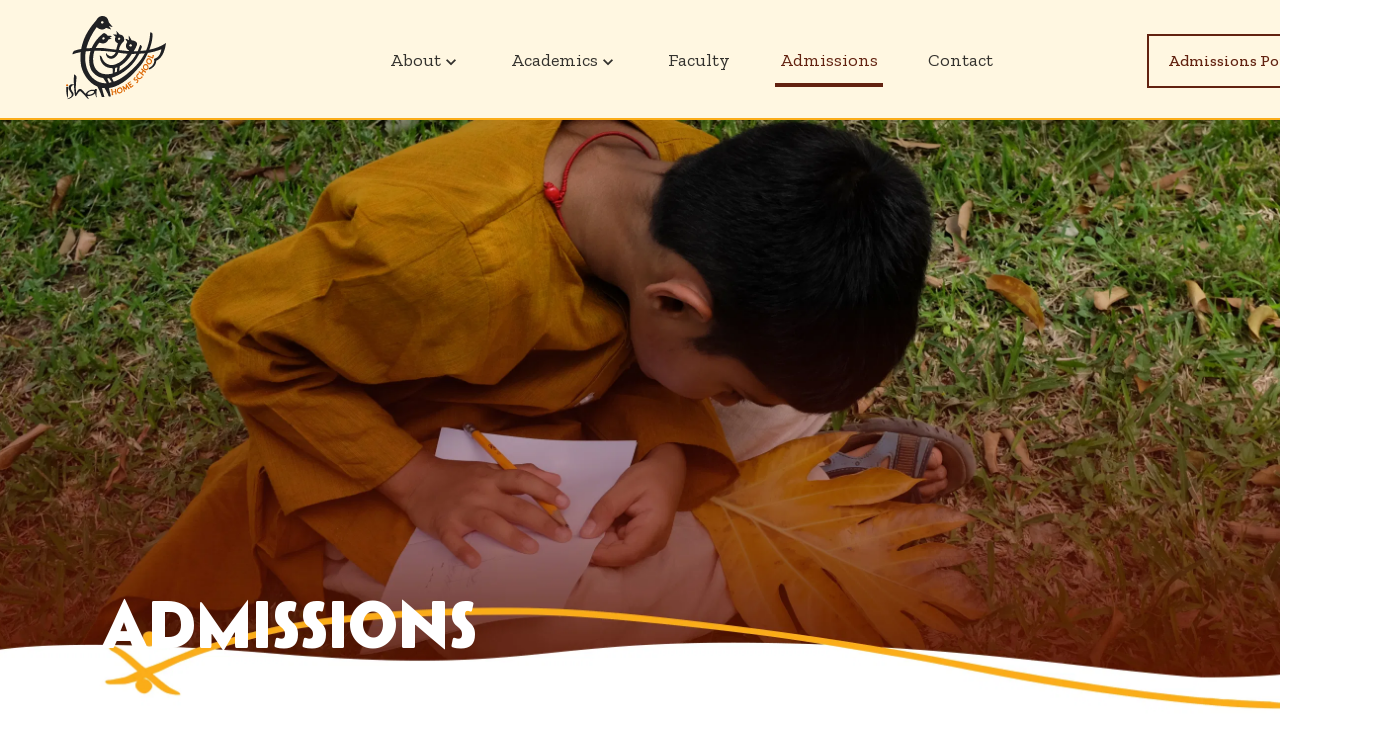

--- FILE ---
content_type: text/html
request_url: https://isha.sadhguru.org/isha-home-school/admission-details
body_size: 78722
content:
<!DOCTYPE html><html><head><meta charSet="utf-8"/><title>Admissions</title><meta content="Admissions" property="og:title"/><meta name="twitter:title" content="Admissions"/><meta content="en_IN" property="og:locale"/><meta content="article" property="og:type"/><meta content="2025-09-05T15:21:10Z" property="article:modified_time"/><meta name="twitter:card" content="summary"/><meta name="description" content="Entry to Isha Home School is available at the following grade levels: Class 2, 5, 8, and 11. The school is divided into four segments, each spanning three years: Junior School (Classes 2 – 4), Middle School (Classes 5 – 7), Senior School 1 (Classes 8 – 10), and Senior School 2 (Three-year Post-10 Program)."/><link rel="preconnect" href="https://fonts.googleapis.com"/><link rel="preconnect" href="https://fonts.gstatic.com"/><meta name="viewport" content="width=device-width, height=device-height, initial-scale=1, minimum-scale=1, maximum-scale=5, user-scalable=yes"/><meta name="MobileOptimized" content="width"/><meta name="HandheldFriendly" content="true"/><meta name="theme-color" content="#ffffff"/><link rel="icon" href="https://static.sadhguru.org/d/46272/1703153708-ihs_favicon_icon.png"/><link rel="apple-touch-icon" href="https://static.sadhguru.org/d/46272/1703153708-ihs_favicon_icon.png" type="image/jpg" sizes="16x16"/><meta name="next-head-count" content="18"/><link rel="preconnect" href="https://fonts.gstatic.com" crossorigin /><link rel="preload" href="/_next/static/css/75391677299e1ca2.css" as="style"/><link rel="stylesheet" href="/_next/static/css/75391677299e1ca2.css" data-n-p=""/><link rel="preload" href="/_next/static/css/27942b5ec465e905.css" as="style"/><link rel="stylesheet" href="/_next/static/css/27942b5ec465e905.css" data-n-p=""/><noscript data-n-css=""></noscript><script defer="" nomodule="" src="/_next/static/chunks/polyfills-78c92fac7aa8fdd8.js"></script><script src="/_next/static/chunks/webpack-b50d226c3ac1fe82.js" defer=""></script><script src="/_next/static/chunks/framework-319d4db24bbb9b5f.js" defer=""></script><script src="/_next/static/chunks/main-1e203bb0fe7d20a8.js" defer=""></script><script src="/_next/static/chunks/pages/_app-ced7b2adda5e9da3.js" defer=""></script><script src="/_next/static/chunks/ae51ba48-21073bd26caa34a6.js" defer=""></script><script src="/_next/static/chunks/17007de1-54f3f461489edc72.js" defer=""></script><script src="/_next/static/chunks/d7eeaac4-83dbc31706e4bd7d.js" defer=""></script><script src="/_next/static/chunks/132-729fb2dbd64b49ed.js" defer=""></script><script src="/_next/static/chunks/230-0d8bf405ec3151cd.js" defer=""></script><script src="/_next/static/chunks/969-e7d2a446efd498e8.js" defer=""></script><script src="/_next/static/chunks/522-968f0ea25b4b39ce.js" defer=""></script><script src="/_next/static/chunks/421-042311f48018e54a.js" defer=""></script><script src="/_next/static/chunks/pages/isha-home-school/%5BlevelOne%5D-f3c8010747811c2c.js" defer=""></script><script src="/_next/static/7ee88f2/_buildManifest.js" defer=""></script><script src="/_next/static/7ee88f2/_ssgManifest.js" defer=""></script><style id="__jsx-c44ae354b5317bc7">@media only screen and (max-width:1200px){.desktop{display:none!important}.mobile{display:block!important}}@media only screen and (min-width:1200px){.desktop{display:-webkit-box!important;display:-webkit-flex!important;display:-moz-box!important;display:-ms-flexbox!important;display:flex!important}.mobile{display:none!important}}}

          .list {display:none!important}.list:hover{display:block!important;background-color:none!important}.mainMenu:hover .list{display:block!important}.downArrow{-webkit-transition:all 200ms linear;-moz-transition:all 200ms linear;-o-transition:all 200ms linear;transition:all 200ms linear}.sticky-menu{position:-webkit-sticky;position:sticky;top:0px;z-index:100}</style><style id="__jsx-1ab1110f26b2d7f">.lazy-load-image-background{width:100%!important}.p-image.loading{-webkit-filter:blur(10px);filter:blur(10px);-webkit-clip-path:inset(0);clip-path:inset(0)}.p-image.loaded{-webkit-filter:blur(0px);filter:blur(0px);-webkit-transition:-webkit-filter.5s linear;-moz-transition:filter.5s linear;-o-transition:filter.5s linear;transition:-webkit-filter.5s linear;transition:filter.5s linear}</style><style data-href="https://fonts.googleapis.com/css2?family=Belanosima:wght@400;600&family=Zilla+Slab:ital,wght@0,400;0,500;0,600;0,700;1,400;1,600&display=swap">@font-face{font-family:'Belanosima';font-style:normal;font-weight:400;font-display:swap;src:url(https://fonts.gstatic.com/l/font?kit=3y9k6bI8ejDo_3MfCDSLxAM&skey=f5437cacd8b0526f&v=v4) format('woff')}@font-face{font-family:'Belanosima';font-style:normal;font-weight:600;font-display:swap;src:url(https://fonts.gstatic.com/l/font?kit=3y9n6bI8ejDo_3MfCDSL_Nh1M3k&skey=eec97852fb40587f&v=v4) format('woff')}@font-face{font-family:'Zilla Slab';font-style:italic;font-weight:400;font-display:swap;src:url(https://fonts.gstatic.com/l/font?kit=dFa4ZfeM_74wlPZtksIFaj86-w&skey=9ce6a510b53c4ae1&v=v12) format('woff')}@font-face{font-family:'Zilla Slab';font-style:italic;font-weight:600;font-display:swap;src:url(https://fonts.gstatic.com/l/font?kit=dFanZfeM_74wlPZtksIFaj8CIHCpXQ&skey=3a4040de6e68062&v=v12) format('woff')}@font-face{font-family:'Zilla Slab';font-style:normal;font-weight:400;font-display:swap;src:url(https://fonts.gstatic.com/l/font?kit=dFa6ZfeM_74wlPZtksIFWj4&skey=f5798da7f6ea645a&v=v12) format('woff')}@font-face{font-family:'Zilla Slab';font-style:normal;font-weight:500;font-display:swap;src:url(https://fonts.gstatic.com/l/font?kit=dFa5ZfeM_74wlPZtksIFYskZ2Hc&skey=fa8b38d9fb8245bc&v=v12) format('woff')}@font-face{font-family:'Zilla Slab';font-style:normal;font-weight:600;font-display:swap;src:url(https://fonts.gstatic.com/l/font?kit=dFa5ZfeM_74wlPZtksIFYuUe2Hc&skey=b142959be4274cbf&v=v12) format('woff')}@font-face{font-family:'Zilla Slab';font-style:normal;font-weight:700;font-display:swap;src:url(https://fonts.gstatic.com/l/font?kit=dFa5ZfeM_74wlPZtksIFYoEf2Hc&skey=fa01195928aed3f7&v=v12) format('woff')}@font-face{font-family:'Belanosima';font-style:normal;font-weight:400;font-display:swap;src:url(https://fonts.gstatic.com/s/belanosima/v4/3y9k6bI8ejDo_3MfCDSL9AlRFlBCk58kPg.woff2) format('woff2');unicode-range:U+0100-02BA,U+02BD-02C5,U+02C7-02CC,U+02CE-02D7,U+02DD-02FF,U+0304,U+0308,U+0329,U+1D00-1DBF,U+1E00-1E9F,U+1EF2-1EFF,U+2020,U+20A0-20AB,U+20AD-20C0,U+2113,U+2C60-2C7F,U+A720-A7FF}@font-face{font-family:'Belanosima';font-style:normal;font-weight:400;font-display:swap;src:url(https://fonts.gstatic.com/s/belanosima/v4/3y9k6bI8ejDo_3MfCDSL9AdRFlBCk58.woff2) format('woff2');unicode-range:U+0000-00FF,U+0131,U+0152-0153,U+02BB-02BC,U+02C6,U+02DA,U+02DC,U+0304,U+0308,U+0329,U+2000-206F,U+20AC,U+2122,U+2191,U+2193,U+2212,U+2215,U+FEFF,U+FFFD}@font-face{font-family:'Belanosima';font-style:normal;font-weight:600;font-display:swap;src:url(https://fonts.gstatic.com/s/belanosima/v4/3y9n6bI8ejDo_3MfCDSL_Nh1A3NgnrUeN--VHQ.woff2) format('woff2');unicode-range:U+0100-02BA,U+02BD-02C5,U+02C7-02CC,U+02CE-02D7,U+02DD-02FF,U+0304,U+0308,U+0329,U+1D00-1DBF,U+1E00-1E9F,U+1EF2-1EFF,U+2020,U+20A0-20AB,U+20AD-20C0,U+2113,U+2C60-2C7F,U+A720-A7FF}@font-face{font-family:'Belanosima';font-style:normal;font-weight:600;font-display:swap;src:url(https://fonts.gstatic.com/s/belanosima/v4/3y9n6bI8ejDo_3MfCDSL_Nh1A31gnrUeN-8.woff2) format('woff2');unicode-range:U+0000-00FF,U+0131,U+0152-0153,U+02BB-02BC,U+02C6,U+02DA,U+02DC,U+0304,U+0308,U+0329,U+2000-206F,U+20AC,U+2122,U+2191,U+2193,U+2212,U+2215,U+FEFF,U+FFFD}@font-face{font-family:'Zilla Slab';font-style:italic;font-weight:400;font-display:swap;src:url(https://fonts.gstatic.com/s/zillaslab/v12/dFa4ZfeM_74wlPZtksIFaj8K8VSMdFJ6dZX9.woff2) format('woff2');unicode-range:U+0100-02BA,U+02BD-02C5,U+02C7-02CC,U+02CE-02D7,U+02DD-02FF,U+0304,U+0308,U+0329,U+1D00-1DBF,U+1E00-1E9F,U+1EF2-1EFF,U+2020,U+20A0-20AB,U+20AD-20C0,U+2113,U+2C60-2C7F,U+A720-A7FF}@font-face{font-family:'Zilla Slab';font-style:italic;font-weight:400;font-display:swap;src:url(https://fonts.gstatic.com/s/zillaslab/v12/dFa4ZfeM_74wlPZtksIFaj8K_1SMdFJ6dQ.woff2) format('woff2');unicode-range:U+0000-00FF,U+0131,U+0152-0153,U+02BB-02BC,U+02C6,U+02DA,U+02DC,U+0304,U+0308,U+0329,U+2000-206F,U+20AC,U+2122,U+2191,U+2193,U+2212,U+2215,U+FEFF,U+FFFD}@font-face{font-family:'Zilla Slab';font-style:italic;font-weight:600;font-display:swap;src:url(https://fonts.gstatic.com/s/zillaslab/v12/dFanZfeM_74wlPZtksIFaj8CIHCZV3B3X6_0f1Nk.woff2) format('woff2');unicode-range:U+0100-02BA,U+02BD-02C5,U+02C7-02CC,U+02CE-02D7,U+02DD-02FF,U+0304,U+0308,U+0329,U+1D00-1DBF,U+1E00-1E9F,U+1EF2-1EFF,U+2020,U+20A0-20AB,U+20AD-20C0,U+2113,U+2C60-2C7F,U+A720-A7FF}@font-face{font-family:'Zilla Slab';font-style:italic;font-weight:600;font-display:swap;src:url(https://fonts.gstatic.com/s/zillaslab/v12/dFanZfeM_74wlPZtksIFaj8CIHCZWXB3X6_0fw.woff2) format('woff2');unicode-range:U+0000-00FF,U+0131,U+0152-0153,U+02BB-02BC,U+02C6,U+02DA,U+02DC,U+0304,U+0308,U+0329,U+2000-206F,U+20AC,U+2122,U+2191,U+2193,U+2212,U+2215,U+FEFF,U+FFFD}@font-face{font-family:'Zilla Slab';font-style:normal;font-weight:400;font-display:swap;src:url(https://fonts.gstatic.com/s/zillaslab/v12/dFa6ZfeM_74wlPZtksIFajQ6_V6LVlBKdA.woff2) format('woff2');unicode-range:U+0100-02BA,U+02BD-02C5,U+02C7-02CC,U+02CE-02D7,U+02DD-02FF,U+0304,U+0308,U+0329,U+1D00-1DBF,U+1E00-1E9F,U+1EF2-1EFF,U+2020,U+20A0-20AB,U+20AD-20C0,U+2113,U+2C60-2C7F,U+A720-A7FF}@font-face{font-family:'Zilla Slab';font-style:normal;font-weight:400;font-display:swap;src:url(https://fonts.gstatic.com/s/zillaslab/v12/dFa6ZfeM_74wlPZtksIFajo6_V6LVlA.woff2) format('woff2');unicode-range:U+0000-00FF,U+0131,U+0152-0153,U+02BB-02BC,U+02C6,U+02DA,U+02DC,U+0304,U+0308,U+0329,U+2000-206F,U+20AC,U+2122,U+2191,U+2193,U+2212,U+2215,U+FEFF,U+FFFD}@font-face{font-family:'Zilla Slab';font-style:normal;font-weight:500;font-display:swap;src:url(https://fonts.gstatic.com/s/zillaslab/v12/dFa5ZfeM_74wlPZtksIFYskZ6H2pW3pwfa3Efg.woff2) format('woff2');unicode-range:U+0100-02BA,U+02BD-02C5,U+02C7-02CC,U+02CE-02D7,U+02DD-02FF,U+0304,U+0308,U+0329,U+1D00-1DBF,U+1E00-1E9F,U+1EF2-1EFF,U+2020,U+20A0-20AB,U+20AD-20C0,U+2113,U+2C60-2C7F,U+A720-A7FF}@font-face{font-family:'Zilla Slab';font-style:normal;font-weight:500;font-display:swap;src:url(https://fonts.gstatic.com/s/zillaslab/v12/dFa5ZfeM_74wlPZtksIFYskZ6HOpW3pwfa0.woff2) format('woff2');unicode-range:U+0000-00FF,U+0131,U+0152-0153,U+02BB-02BC,U+02C6,U+02DA,U+02DC,U+0304,U+0308,U+0329,U+2000-206F,U+20AC,U+2122,U+2191,U+2193,U+2212,U+2215,U+FEFF,U+FFFD}@font-face{font-family:'Zilla Slab';font-style:normal;font-weight:600;font-display:swap;src:url(https://fonts.gstatic.com/s/zillaslab/v12/dFa5ZfeM_74wlPZtksIFYuUe6H2pW3pwfa3Efg.woff2) format('woff2');unicode-range:U+0100-02BA,U+02BD-02C5,U+02C7-02CC,U+02CE-02D7,U+02DD-02FF,U+0304,U+0308,U+0329,U+1D00-1DBF,U+1E00-1E9F,U+1EF2-1EFF,U+2020,U+20A0-20AB,U+20AD-20C0,U+2113,U+2C60-2C7F,U+A720-A7FF}@font-face{font-family:'Zilla Slab';font-style:normal;font-weight:600;font-display:swap;src:url(https://fonts.gstatic.com/s/zillaslab/v12/dFa5ZfeM_74wlPZtksIFYuUe6HOpW3pwfa0.woff2) format('woff2');unicode-range:U+0000-00FF,U+0131,U+0152-0153,U+02BB-02BC,U+02C6,U+02DA,U+02DC,U+0304,U+0308,U+0329,U+2000-206F,U+20AC,U+2122,U+2191,U+2193,U+2212,U+2215,U+FEFF,U+FFFD}@font-face{font-family:'Zilla Slab';font-style:normal;font-weight:700;font-display:swap;src:url(https://fonts.gstatic.com/s/zillaslab/v12/dFa5ZfeM_74wlPZtksIFYoEf6H2pW3pwfa3Efg.woff2) format('woff2');unicode-range:U+0100-02BA,U+02BD-02C5,U+02C7-02CC,U+02CE-02D7,U+02DD-02FF,U+0304,U+0308,U+0329,U+1D00-1DBF,U+1E00-1E9F,U+1EF2-1EFF,U+2020,U+20A0-20AB,U+20AD-20C0,U+2113,U+2C60-2C7F,U+A720-A7FF}@font-face{font-family:'Zilla Slab';font-style:normal;font-weight:700;font-display:swap;src:url(https://fonts.gstatic.com/s/zillaslab/v12/dFa5ZfeM_74wlPZtksIFYoEf6HOpW3pwfa0.woff2) format('woff2');unicode-range:U+0000-00FF,U+0131,U+0152-0153,U+02BB-02BC,U+02C6,U+02DA,U+02DC,U+0304,U+0308,U+0329,U+2000-206F,U+20AC,U+2122,U+2191,U+2193,U+2212,U+2215,U+FEFF,U+FFFD}</style></head><body><div id="__next"><style data-emotion="css-global s0j6k6">:host,:root,[data-theme]{--chakra-ring-inset:var(--chakra-empty,/*!*/ /*!*/);--chakra-ring-offset-width:0px;--chakra-ring-offset-color:#fff;--chakra-ring-color:rgba(66, 153, 225, 0.6);--chakra-ring-offset-shadow:0 0 #0000;--chakra-ring-shadow:0 0 #0000;--chakra-space-x-reverse:0;--chakra-space-y-reverse:0;--chakra-colors-transparent:transparent;--chakra-colors-current:currentColor;--chakra-colors-black:#000000;--chakra-colors-white:#FFFFFF;--chakra-colors-whiteAlpha-50:rgba(255, 255, 255, 0.04);--chakra-colors-whiteAlpha-100:rgba(255, 255, 255, 0.06);--chakra-colors-whiteAlpha-200:rgba(255, 255, 255, 0.08);--chakra-colors-whiteAlpha-300:rgba(255, 255, 255, 0.16);--chakra-colors-whiteAlpha-400:rgba(255, 255, 255, 0.24);--chakra-colors-whiteAlpha-500:rgba(255, 255, 255, 0.36);--chakra-colors-whiteAlpha-600:rgba(255, 255, 255, 0.48);--chakra-colors-whiteAlpha-700:rgba(255, 255, 255, 0.64);--chakra-colors-whiteAlpha-800:rgba(255, 255, 255, 0.80);--chakra-colors-whiteAlpha-900:rgba(255, 255, 255, 0.92);--chakra-colors-blackAlpha-50:rgba(0, 0, 0, 0.04);--chakra-colors-blackAlpha-100:rgba(0, 0, 0, 0.06);--chakra-colors-blackAlpha-200:rgba(0, 0, 0, 0.08);--chakra-colors-blackAlpha-300:rgba(0, 0, 0, 0.16);--chakra-colors-blackAlpha-400:rgba(0, 0, 0, 0.24);--chakra-colors-blackAlpha-500:rgba(0, 0, 0, 0.36);--chakra-colors-blackAlpha-600:rgba(0, 0, 0, 0.48);--chakra-colors-blackAlpha-700:rgba(0, 0, 0, 0.64);--chakra-colors-blackAlpha-800:rgba(0, 0, 0, 0.80);--chakra-colors-blackAlpha-900:rgba(0, 0, 0, 0.92);--chakra-colors-gray-50:#F7FAFC;--chakra-colors-gray-100:#EDF2F7;--chakra-colors-gray-200:#E2E8F0;--chakra-colors-gray-300:#CBD5E0;--chakra-colors-gray-400:#A0AEC0;--chakra-colors-gray-500:#718096;--chakra-colors-gray-600:#4A5568;--chakra-colors-gray-700:#2D3748;--chakra-colors-gray-800:#1A202C;--chakra-colors-gray-900:#171923;--chakra-colors-red-50:#FFF5F5;--chakra-colors-red-100:#FED7D7;--chakra-colors-red-200:#FEB2B2;--chakra-colors-red-300:#FC8181;--chakra-colors-red-400:#F56565;--chakra-colors-red-500:#E53E3E;--chakra-colors-red-600:#C53030;--chakra-colors-red-700:#9B2C2C;--chakra-colors-red-800:#822727;--chakra-colors-red-900:#63171B;--chakra-colors-orange-50:#FFFAF0;--chakra-colors-orange-100:#FEEBC8;--chakra-colors-orange-200:#FBD38D;--chakra-colors-orange-300:#F6AD55;--chakra-colors-orange-400:#ED8936;--chakra-colors-orange-500:#DD6B20;--chakra-colors-orange-600:#C05621;--chakra-colors-orange-700:#9C4221;--chakra-colors-orange-800:#7B341E;--chakra-colors-orange-900:#652B19;--chakra-colors-yellow-50:#FFFFF0;--chakra-colors-yellow-100:#FEFCBF;--chakra-colors-yellow-200:#FAF089;--chakra-colors-yellow-300:#F6E05E;--chakra-colors-yellow-400:#ECC94B;--chakra-colors-yellow-500:#D69E2E;--chakra-colors-yellow-600:#B7791F;--chakra-colors-yellow-700:#975A16;--chakra-colors-yellow-800:#744210;--chakra-colors-yellow-900:#5F370E;--chakra-colors-green-50:#F0FFF4;--chakra-colors-green-100:#C6F6D5;--chakra-colors-green-200:#9AE6B4;--chakra-colors-green-300:#68D391;--chakra-colors-green-400:#48BB78;--chakra-colors-green-500:#38A169;--chakra-colors-green-600:#2F855A;--chakra-colors-green-700:#276749;--chakra-colors-green-800:#22543D;--chakra-colors-green-900:#1C4532;--chakra-colors-teal-50:#E6FFFA;--chakra-colors-teal-100:#B2F5EA;--chakra-colors-teal-200:#81E6D9;--chakra-colors-teal-300:#4FD1C5;--chakra-colors-teal-400:#38B2AC;--chakra-colors-teal-500:#319795;--chakra-colors-teal-600:#2C7A7B;--chakra-colors-teal-700:#285E61;--chakra-colors-teal-800:#234E52;--chakra-colors-teal-900:#1D4044;--chakra-colors-blue-50:#ebf8ff;--chakra-colors-blue-100:#bee3f8;--chakra-colors-blue-200:#90cdf4;--chakra-colors-blue-300:#63b3ed;--chakra-colors-blue-400:#4299e1;--chakra-colors-blue-500:#3182ce;--chakra-colors-blue-600:#2b6cb0;--chakra-colors-blue-700:#2c5282;--chakra-colors-blue-800:#2a4365;--chakra-colors-blue-900:#1A365D;--chakra-colors-cyan-50:#EDFDFD;--chakra-colors-cyan-100:#C4F1F9;--chakra-colors-cyan-200:#9DECF9;--chakra-colors-cyan-300:#76E4F7;--chakra-colors-cyan-400:#0BC5EA;--chakra-colors-cyan-500:#00B5D8;--chakra-colors-cyan-600:#00A3C4;--chakra-colors-cyan-700:#0987A0;--chakra-colors-cyan-800:#086F83;--chakra-colors-cyan-900:#065666;--chakra-colors-purple-50:#FAF5FF;--chakra-colors-purple-100:#E9D8FD;--chakra-colors-purple-200:#D6BCFA;--chakra-colors-purple-300:#B794F4;--chakra-colors-purple-400:#9F7AEA;--chakra-colors-purple-500:#805AD5;--chakra-colors-purple-600:#6B46C1;--chakra-colors-purple-700:#553C9A;--chakra-colors-purple-800:#44337A;--chakra-colors-purple-900:#322659;--chakra-colors-pink-50:#FFF5F7;--chakra-colors-pink-100:#FED7E2;--chakra-colors-pink-200:#FBB6CE;--chakra-colors-pink-300:#F687B3;--chakra-colors-pink-400:#ED64A6;--chakra-colors-pink-500:#D53F8C;--chakra-colors-pink-600:#B83280;--chakra-colors-pink-700:#97266D;--chakra-colors-pink-800:#702459;--chakra-colors-pink-900:#521B41;--chakra-colors-common-white:#fff;--chakra-colors-common-black:#000;--chakra-colors-common-red:#A9392D;--chakra-colors-common-brown:#B7987E;--chakra-colors-common-maroon:#A9392D;--chakra-colors-success-color:#24821C;--chakra-colors-error-color:##982929;--chakra-colors-primary-main:#BC4034;--chakra-colors-primary-light:#E85B4C;--chakra-colors-secondary-main:#F6A15E;--chakra-colors-title-light:#F3F0E6;--chakra-colors-title-dark:#823333;--chakra-colors-headingText-main:#65000F;--chakra-colors-headingText-light:#D4CAAE;--chakra-colors-headingText-dark:#121212;--chakra-colors-hyperLink-main:#C65A28;--chakra-colors-buttonText-color1:#BC4034;--chakra-colors-buttonText-color2:#DB3030;--chakra-borders-none:0;--chakra-borders-1px:1px solid;--chakra-borders-2px:2px solid;--chakra-borders-4px:4px solid;--chakra-borders-8px:8px solid;--chakra-fonts-heading:-apple-system,BlinkMacSystemFont,"Segoe UI",Helvetica,Arial,sans-serif,"Apple Color Emoji","Segoe UI Emoji","Segoe UI Symbol";--chakra-fonts-body:'Zilla Slab',serif;--chakra-fonts-mono:SFMono-Regular,Menlo,Monaco,Consolas,"Liberation Mono","Courier New",monospace;--chakra-fontSizes-3xs:0.45rem;--chakra-fontSizes-2xs:0.625rem;--chakra-fontSizes-xs:0.75rem;--chakra-fontSizes-sm:0.875rem;--chakra-fontSizes-md:1rem;--chakra-fontSizes-lg:1.125rem;--chakra-fontSizes-xl:1.25rem;--chakra-fontSizes-2xl:1.5rem;--chakra-fontSizes-3xl:1.875rem;--chakra-fontSizes-4xl:2.25rem;--chakra-fontSizes-5xl:3rem;--chakra-fontSizes-6xl:3.75rem;--chakra-fontSizes-7xl:4.5rem;--chakra-fontSizes-8xl:6rem;--chakra-fontSizes-9xl:8rem;--chakra-fontSizes-h1:100px;--chakra-fontSizes-h2:80px;--chakra-fontSizes-h3:64px;--chakra-fontSizes-h4:52px;--chakra-fontSizes-h5:46px;--chakra-fontSizes-h6:24px;--chakra-fontSizes-body1:18px;--chakra-fontSizes-body2:16px;--chakra-fontSizes-body3:14px;--chakra-fontWeights-hairline:100;--chakra-fontWeights-thin:200;--chakra-fontWeights-light:300;--chakra-fontWeights-normal:400;--chakra-fontWeights-medium:500;--chakra-fontWeights-semibold:600;--chakra-fontWeights-bold:700;--chakra-fontWeights-extrabold:800;--chakra-fontWeights-black:900;--chakra-letterSpacings-tighter:-0.05em;--chakra-letterSpacings-tight:-0.025em;--chakra-letterSpacings-normal:0;--chakra-letterSpacings-wide:0.025em;--chakra-letterSpacings-wider:0.05em;--chakra-letterSpacings-widest:0.1em;--chakra-lineHeights-3:.75rem;--chakra-lineHeights-4:1rem;--chakra-lineHeights-5:1.25rem;--chakra-lineHeights-6:1.5rem;--chakra-lineHeights-7:1.75rem;--chakra-lineHeights-8:2rem;--chakra-lineHeights-9:2.25rem;--chakra-lineHeights-10:2.5rem;--chakra-lineHeights-normal:normal;--chakra-lineHeights-none:1;--chakra-lineHeights-shorter:1.25;--chakra-lineHeights-short:1.375;--chakra-lineHeights-base:1.5;--chakra-lineHeights-tall:1.625;--chakra-lineHeights-taller:2;--chakra-radii-none:0;--chakra-radii-sm:0.125rem;--chakra-radii-base:0.25rem;--chakra-radii-md:0.375rem;--chakra-radii-lg:0.5rem;--chakra-radii-xl:0.75rem;--chakra-radii-2xl:1rem;--chakra-radii-3xl:1.5rem;--chakra-radii-full:9999px;--chakra-space-1:0.25rem;--chakra-space-2:0.5rem;--chakra-space-3:0.75rem;--chakra-space-4:1rem;--chakra-space-5:1.25rem;--chakra-space-6:1.5rem;--chakra-space-7:1.75rem;--chakra-space-8:2rem;--chakra-space-9:2.25rem;--chakra-space-10:2.5rem;--chakra-space-12:3rem;--chakra-space-14:3.5rem;--chakra-space-16:4rem;--chakra-space-20:5rem;--chakra-space-24:6rem;--chakra-space-28:7rem;--chakra-space-32:8rem;--chakra-space-36:9rem;--chakra-space-40:10rem;--chakra-space-44:11rem;--chakra-space-48:12rem;--chakra-space-52:13rem;--chakra-space-56:14rem;--chakra-space-60:15rem;--chakra-space-64:16rem;--chakra-space-72:18rem;--chakra-space-80:20rem;--chakra-space-96:24rem;--chakra-space-px:1px;--chakra-space-0-5:0.125rem;--chakra-space-1-5:0.375rem;--chakra-space-2-5:0.625rem;--chakra-space-3-5:0.875rem;--chakra-shadows-xs:0 0 0 1px rgba(0, 0, 0, 0.05);--chakra-shadows-sm:0 1px 2px 0 rgba(0, 0, 0, 0.05);--chakra-shadows-base:0 1px 3px 0 rgba(0, 0, 0, 0.1),0 1px 2px 0 rgba(0, 0, 0, 0.06);--chakra-shadows-md:0 4px 6px -1px rgba(0, 0, 0, 0.1),0 2px 4px -1px rgba(0, 0, 0, 0.06);--chakra-shadows-lg:0 10px 15px -3px rgba(0, 0, 0, 0.1),0 4px 6px -2px rgba(0, 0, 0, 0.05);--chakra-shadows-xl:0 20px 25px -5px rgba(0, 0, 0, 0.1),0 10px 10px -5px rgba(0, 0, 0, 0.04);--chakra-shadows-2xl:0 25px 50px -12px rgba(0, 0, 0, 0.25);--chakra-shadows-outline:0 0 0 3px rgba(66, 153, 225, 0.6);--chakra-shadows-inner:inset 0 2px 4px 0 rgba(0,0,0,0.06);--chakra-shadows-none:none;--chakra-shadows-dark-lg:rgba(0, 0, 0, 0.1) 0px 0px 0px 1px,rgba(0, 0, 0, 0.2) 0px 5px 10px,rgba(0, 0, 0, 0.4) 0px 15px 40px;--chakra-sizes-1:0.25rem;--chakra-sizes-2:0.5rem;--chakra-sizes-3:0.75rem;--chakra-sizes-4:1rem;--chakra-sizes-5:1.25rem;--chakra-sizes-6:1.5rem;--chakra-sizes-7:1.75rem;--chakra-sizes-8:2rem;--chakra-sizes-9:2.25rem;--chakra-sizes-10:2.5rem;--chakra-sizes-12:3rem;--chakra-sizes-14:3.5rem;--chakra-sizes-16:4rem;--chakra-sizes-20:5rem;--chakra-sizes-24:6rem;--chakra-sizes-28:7rem;--chakra-sizes-32:8rem;--chakra-sizes-36:9rem;--chakra-sizes-40:10rem;--chakra-sizes-44:11rem;--chakra-sizes-48:12rem;--chakra-sizes-52:13rem;--chakra-sizes-56:14rem;--chakra-sizes-60:15rem;--chakra-sizes-64:16rem;--chakra-sizes-72:18rem;--chakra-sizes-80:20rem;--chakra-sizes-96:24rem;--chakra-sizes-px:1px;--chakra-sizes-0-5:0.125rem;--chakra-sizes-1-5:0.375rem;--chakra-sizes-2-5:0.625rem;--chakra-sizes-3-5:0.875rem;--chakra-sizes-max:max-content;--chakra-sizes-min:min-content;--chakra-sizes-full:100%;--chakra-sizes-3xs:14rem;--chakra-sizes-2xs:16rem;--chakra-sizes-xs:20rem;--chakra-sizes-sm:24rem;--chakra-sizes-md:28rem;--chakra-sizes-lg:32rem;--chakra-sizes-xl:36rem;--chakra-sizes-2xl:42rem;--chakra-sizes-3xl:48rem;--chakra-sizes-4xl:56rem;--chakra-sizes-5xl:64rem;--chakra-sizes-6xl:72rem;--chakra-sizes-7xl:80rem;--chakra-sizes-8xl:90rem;--chakra-sizes-prose:60ch;--chakra-sizes-container-sm:640px;--chakra-sizes-container-md:768px;--chakra-sizes-container-lg:1024px;--chakra-sizes-container-xl:1280px;--chakra-zIndices-hide:-1;--chakra-zIndices-auto:auto;--chakra-zIndices-base:0;--chakra-zIndices-docked:10;--chakra-zIndices-dropdown:1000;--chakra-zIndices-sticky:1100;--chakra-zIndices-banner:1200;--chakra-zIndices-overlay:1300;--chakra-zIndices-modal:1400;--chakra-zIndices-popover:1500;--chakra-zIndices-skipLink:1600;--chakra-zIndices-toast:1700;--chakra-zIndices-tooltip:1800;--chakra-transition-property-common:background-color,border-color,color,fill,stroke,opacity,box-shadow,transform;--chakra-transition-property-colors:background-color,border-color,color,fill,stroke;--chakra-transition-property-dimensions:width,height;--chakra-transition-property-position:left,right,top,bottom;--chakra-transition-property-background:background-color,background-image,background-position;--chakra-transition-easing-ease-in:cubic-bezier(0.4, 0, 1, 1);--chakra-transition-easing-ease-out:cubic-bezier(0, 0, 0.2, 1);--chakra-transition-easing-ease-in-out:cubic-bezier(0.4, 0, 0.2, 1);--chakra-transition-duration-ultra-fast:50ms;--chakra-transition-duration-faster:100ms;--chakra-transition-duration-fast:150ms;--chakra-transition-duration-normal:200ms;--chakra-transition-duration-slow:300ms;--chakra-transition-duration-slower:400ms;--chakra-transition-duration-ultra-slow:500ms;--chakra-blur-none:0;--chakra-blur-sm:4px;--chakra-blur-base:8px;--chakra-blur-md:12px;--chakra-blur-lg:16px;--chakra-blur-xl:24px;--chakra-blur-2xl:40px;--chakra-blur-3xl:64px;--chakra-breakpoints-base:0em;--chakra-breakpoints-sm:30em;--chakra-breakpoints-md:48em;--chakra-breakpoints-lg:62em;--chakra-breakpoints-xl:80em;--chakra-breakpoints-2xl:96em;}.chakra-ui-light :host:not([data-theme]),.chakra-ui-light :root:not([data-theme]),.chakra-ui-light [data-theme]:not([data-theme]),[data-theme=light] :host:not([data-theme]),[data-theme=light] :root:not([data-theme]),[data-theme=light] [data-theme]:not([data-theme]),:host[data-theme=light],:root[data-theme=light],[data-theme][data-theme=light]{--chakra-colors-chakra-body-text:var(--chakra-colors-gray-800);--chakra-colors-chakra-body-bg:var(--chakra-colors-white);--chakra-colors-chakra-border-color:var(--chakra-colors-gray-200);--chakra-colors-chakra-inverse-text:var(--chakra-colors-white);--chakra-colors-chakra-subtle-bg:var(--chakra-colors-gray-100);--chakra-colors-chakra-subtle-text:var(--chakra-colors-gray-600);--chakra-colors-chakra-placeholder-color:var(--chakra-colors-gray-500);}.chakra-ui-dark :host:not([data-theme]),.chakra-ui-dark :root:not([data-theme]),.chakra-ui-dark [data-theme]:not([data-theme]),[data-theme=dark] :host:not([data-theme]),[data-theme=dark] :root:not([data-theme]),[data-theme=dark] [data-theme]:not([data-theme]),:host[data-theme=dark],:root[data-theme=dark],[data-theme][data-theme=dark]{--chakra-colors-chakra-body-text:var(--chakra-colors-whiteAlpha-900);--chakra-colors-chakra-body-bg:var(--chakra-colors-gray-800);--chakra-colors-chakra-border-color:var(--chakra-colors-whiteAlpha-300);--chakra-colors-chakra-inverse-text:var(--chakra-colors-gray-800);--chakra-colors-chakra-subtle-bg:var(--chakra-colors-gray-700);--chakra-colors-chakra-subtle-text:var(--chakra-colors-gray-400);--chakra-colors-chakra-placeholder-color:var(--chakra-colors-whiteAlpha-400);}</style><style data-emotion="css-global fubdgu">html{line-height:1.5;-webkit-text-size-adjust:100%;font-family:system-ui,sans-serif;-webkit-font-smoothing:antialiased;text-rendering:optimizeLegibility;-moz-osx-font-smoothing:grayscale;touch-action:manipulation;}body{position:relative;min-height:100%;margin:0;font-feature-settings:"kern";}:where(*, *::before, *::after){border-width:0;border-style:solid;box-sizing:border-box;word-wrap:break-word;}main{display:block;}hr{border-top-width:1px;box-sizing:content-box;height:0;overflow:visible;}:where(pre, code, kbd,samp){font-family:SFMono-Regular,Menlo,Monaco,Consolas,monospace;font-size:1em;}a{background-color:transparent;color:inherit;-webkit-text-decoration:inherit;text-decoration:inherit;}abbr[title]{border-bottom:none;-webkit-text-decoration:underline;text-decoration:underline;-webkit-text-decoration:underline dotted;-webkit-text-decoration:underline dotted;text-decoration:underline dotted;}:where(b, strong){font-weight:bold;}small{font-size:80%;}:where(sub,sup){font-size:75%;line-height:0;position:relative;vertical-align:baseline;}sub{bottom:-0.25em;}sup{top:-0.5em;}img{border-style:none;}:where(button, input, optgroup, select, textarea){font-family:inherit;font-size:100%;line-height:1.15;margin:0;}:where(button, input){overflow:visible;}:where(button, select){text-transform:none;}:where(
          button::-moz-focus-inner,
          [type="button"]::-moz-focus-inner,
          [type="reset"]::-moz-focus-inner,
          [type="submit"]::-moz-focus-inner
        ){border-style:none;padding:0;}fieldset{padding:0.35em 0.75em 0.625em;}legend{box-sizing:border-box;color:inherit;display:table;max-width:100%;padding:0;white-space:normal;}progress{vertical-align:baseline;}textarea{overflow:auto;}:where([type="checkbox"], [type="radio"]){box-sizing:border-box;padding:0;}input[type="number"]::-webkit-inner-spin-button,input[type="number"]::-webkit-outer-spin-button{-webkit-appearance:none!important;}input[type="number"]{-moz-appearance:textfield;}input[type="search"]{-webkit-appearance:textfield;outline-offset:-2px;}input[type="search"]::-webkit-search-decoration{-webkit-appearance:none!important;}::-webkit-file-upload-button{-webkit-appearance:button;font:inherit;}details{display:block;}summary{display:-webkit-box;display:-webkit-list-item;display:-ms-list-itembox;display:list-item;}template{display:none;}[hidden]{display:none!important;}:where(
          blockquote,
          dl,
          dd,
          h1,
          h2,
          h3,
          h4,
          h5,
          h6,
          hr,
          figure,
          p,
          pre
        ){margin:0;}button{background:transparent;padding:0;}fieldset{margin:0;padding:0;}:where(ol, ul){margin:0;padding:0;}textarea{resize:vertical;}:where(button, [role="button"]){cursor:pointer;}button::-moz-focus-inner{border:0!important;}table{border-collapse:collapse;}:where(h1, h2, h3, h4, h5, h6){font-size:inherit;font-weight:inherit;}:where(button, input, optgroup, select, textarea){padding:0;line-height:inherit;color:inherit;}:where(img, svg, video, canvas, audio, iframe, embed, object){display:block;}:where(img, video){max-width:100%;height:auto;}[data-js-focus-visible] :focus:not([data-focus-visible-added]):not(
          [data-focus-visible-disabled]
        ){outline:none;box-shadow:none;}select::-ms-expand{display:none;}:root,:host{--chakra-vh:100vh;}@supports (height: -webkit-fill-available){:root,:host{--chakra-vh:-webkit-fill-available;}}@supports (height: -moz-fill-available){:root,:host{--chakra-vh:-moz-fill-available;}}@supports (height: 100dvh){:root,:host{--chakra-vh:100dvh;}}</style><style data-emotion="css-global 1cgn62j">body{font-family:var(--chakra-fonts-body);color:var(--chakra-colors-chakra-body-text);background:var(--chakra-colors-chakra-body-bg);transition-property:background-color;transition-duration:var(--chakra-transition-duration-normal);line-height:var(--chakra-lineHeights-base);}*::-webkit-input-placeholder{color:var(--chakra-colors-chakra-placeholder-color);}*::-moz-placeholder{color:var(--chakra-colors-chakra-placeholder-color);}*:-ms-input-placeholder{color:var(--chakra-colors-chakra-placeholder-color);}*::placeholder{color:var(--chakra-colors-chakra-placeholder-color);}*,*::before,::after{border-color:var(--chakra-colors-chakra-border-color);}</style><div class="css-0"><style data-emotion="css 17340ve">.css-17340ve{height:100%;width:100%;-webkit-margin-start:auto;margin-inline-start:auto;-webkit-margin-end:auto;margin-inline-end:auto;position:relative;z-index:30;}</style><header class="css-17340ve"><style data-emotion="css aex3sl">.css-aex3sl{display:-webkit-box;display:-webkit-flex;display:-ms-flexbox;display:flex;-webkit-align-items:center;-webkit-box-align:center;-ms-flex-align:center;align-items:center;-webkit-flex-direction:column;-ms-flex-direction:column;flex-direction:column;height:79px;border-bottom:2px solid #FBAD18;background:#FFF7E1;-webkit-box-pack:center;-ms-flex-pack:center;-webkit-justify-content:center;justify-content:center;}@media screen and (min-width: 48em){.css-aex3sl{height:106px;}}@media screen and (min-width: 80em){.css-aex3sl{height:118px;}}</style><div class="css-aex3sl"><style data-emotion="css 1r51kw0">.css-1r51kw0{display:-webkit-box;display:-webkit-flex;display:-ms-flexbox;display:flex;max-width:1330px;-webkit-margin-start:auto;margin-inline-start:auto;-webkit-margin-end:auto;margin-inline-end:auto;width:100%;-webkit-padding-start:50px;padding-inline-start:50px;-webkit-padding-end:50px;padding-inline-end:50px;height:100%;-webkit-align-items:center;-webkit-box-align:center;-ms-flex-align:center;align-items:center;-webkit-flex-direction:column;-ms-flex-direction:column;flex-direction:column;-webkit-box-pack:center;-ms-flex-pack:center;-webkit-justify-content:center;justify-content:center;}</style><div class="desktop css-1r51kw0"><style data-emotion="css 1utkbdo">.css-1utkbdo{display:-webkit-box;display:-webkit-flex;display:-ms-flexbox;display:flex;-webkit-flex-direction:row;-ms-flex-direction:row;flex-direction:row;-webkit-margin-start:auto;margin-inline-start:auto;-webkit-margin-end:auto;margin-inline-end:auto;padding-top:4px;padding-left:10px;-webkit-padding-start:16px;padding-inline-start:16px;-webkit-padding-end:16px;padding-inline-end:16px;width:100%;-webkit-align-items:center;-webkit-box-align:center;-ms-flex-align:center;align-items:center;-webkit-box-pack:justify;-webkit-justify-content:space-between;justify-content:space-between;}</style><div class="css-1utkbdo"><div class="css-0"><style data-emotion="css hn1hi0">.css-hn1hi0{transition-property:var(--chakra-transition-property-common);transition-duration:var(--chakra-transition-duration-fast);transition-timing-function:var(--chakra-transition-easing-ease-out);cursor:pointer;-webkit-text-decoration:none;text-decoration:none;outline:2px solid transparent;outline-offset:2px;color:inherit;}.css-hn1hi0:hover,.css-hn1hi0[data-hover]{-webkit-text-decoration:underline;text-decoration:underline;}.css-hn1hi0:focus-visible,.css-hn1hi0[data-focus-visible]{box-shadow:var(--chakra-shadows-outline);}.css-hn1hi0:focus,.css-hn1hi0[data-focus]{box-shadow:var(--chakra-shadows-none);}</style><a target="" class="chakra-link css-hn1hi0" href="/isha-home-school"><div><svg xmlns="http://www.w3.org/2000/svg" width="100" height="84" viewBox="0 0 100 84" fill="none"><g clip-path="url(#clip0_2762_6481)"><path d="M46.7564 11.1468C45.3997 10.7534 44.1313 10.382 42.8592 10.0144C43.635 11.1468 44.5798 12.1321 45.1534 13.4998C44.76 13.3674 44.4512 13.2645 44.1497 13.1579C42.9658 12.7608 41.7783 12.3674 40.6018 11.9519C40.3223 11.8563 40.1422 11.9078 39.9179 12.0843C38.6237 13.1137 37.1568 13.6321 35.4986 13.4667C33.9508 13.3086 32.5978 12.6284 31.3919 11.6652C31.186 11.4997 30.9874 11.3232 30.7301 11.1063C25.9725 17.5551 22.3437 24.5259 20.3216 32.3534C21.2885 32.2983 22.1783 32.2394 23.068 32.188C23.8144 32.1439 24.5534 32.0924 25.2997 32.0667C25.5387 32.0556 25.6747 31.9968 25.785 31.7652C27.6491 27.5665 30.2337 23.8568 33.5022 20.6398C34.6089 19.5478 35.8369 18.5772 37.006 17.5514C37.6825 16.9595 38.4068 17.011 39.1532 17.408C40.076 17.9044 40.7893 18.6397 41.4327 19.4412C41.5981 19.6471 41.7672 19.7243 42.032 19.739C43.3482 19.7941 44.6571 19.875 46.0946 19.9596C45.3262 20.7574 44.4254 21.1839 43.5357 21.7869C44.2306 21.9633 44.8629 22.1288 45.4953 22.2869C45.5063 22.3273 45.5137 22.3714 45.5247 22.4119C45.3593 22.5185 45.2049 22.6692 45.0174 22.7317C44.2379 22.9891 43.4511 23.2391 42.6533 23.4487C42.3959 23.5185 42.282 23.6435 42.179 23.8641C41.5466 25.2465 40.6459 26.3973 39.2046 27.0076C37.7524 27.6216 36.2707 27.526 34.7964 27.0996C34.4361 26.9966 34.0831 26.879 33.7486 26.7172C33.5096 26.6032 33.3662 26.6473 33.2007 26.8312C32.1309 28.0003 31.2705 29.3092 30.4948 30.6769C30.2668 31.074 30.0499 31.4784 29.7925 31.9527H30.344C32.6125 31.9821 34.8736 31.9747 37.1384 32.0593C38.1678 32.0997 39.1936 32.3277 40.2194 32.4564C42.293 32.7174 44.3592 32.9748 46.4329 33.2321C47.6241 33.3792 48.8153 33.5116 50.0028 33.6476C50.0764 33.6586 50.1573 33.6476 50.1683 33.6476C50.7565 31.5005 51.3374 29.3938 51.9183 27.2576C51.7014 27.1621 51.4441 27.0518 51.2014 26.9268C49.2822 25.9304 48.5248 24.2539 49.0579 22.1582C49.1719 21.7244 49.3263 21.2905 49.5028 20.8824C49.6058 20.6471 49.5727 20.5331 49.3705 20.3934C48.6682 19.8861 47.9733 19.3677 47.2858 18.8456C47.1939 18.7757 47.1498 18.647 47.0799 18.5441C47.2013 18.4816 47.3263 18.3603 47.4402 18.375C48.3925 18.4559 49.341 18.5588 50.2933 18.647C50.4256 18.6581 50.5506 18.6691 50.6646 18.6801C50.6646 18.0661 50.6757 17.4852 50.6573 16.9043C50.6389 16.3161 50.6021 15.7352 50.5727 15.1543C50.6168 15.1212 50.6683 15.0807 50.7161 15.0476C50.7786 15.1543 50.8227 15.2829 50.9036 15.3785C51.7345 16.3528 52.5618 17.3271 53.411 18.2831C53.5177 18.4081 53.7089 18.5037 53.8706 18.5294C54.9405 18.6875 55.9553 18.9779 56.7715 19.7353C57.7752 20.6692 58.1171 21.8825 58.1796 23.1913C58.2017 23.6803 58.1575 24.1767 58.0877 24.662C58.0583 24.8605 57.9222 25.0848 57.7678 25.2245C55.2567 27.5996 53.6022 30.4526 52.9331 33.8535C52.9257 33.8939 52.9331 33.9344 52.9331 34.0079C53.6574 34.0998 54.3817 34.1917 55.1023 34.2763C56.8965 34.4859 58.698 34.6991 60.4959 34.9013C61.1577 34.9748 61.8158 35.0226 62.4776 35.0888C62.7239 35.1109 62.9004 35.0778 62.9886 34.7984C63.0805 34.5153 62.882 34.4491 62.7202 34.3498C61.9408 33.8498 61.2385 33.2579 60.7165 32.4821C59.5436 30.7431 59.7017 28.9746 60.6098 27.1915C60.7643 26.8826 60.9444 26.5812 61.1503 26.3091C61.3084 26.0995 61.2827 25.9488 61.143 25.7502C60.5951 24.9487 60.0547 24.1399 59.5252 23.3237C59.4627 23.2207 59.3929 23.0553 59.4407 22.9744C59.4811 22.8935 59.676 22.8273 59.7753 22.8531C60.2826 22.9965 60.801 23.1325 61.2863 23.3384C61.8856 23.5958 62.4481 23.9193 63.0916 24.2428C62.9261 22.7465 62.5033 21.3052 62.8195 19.8346C62.8636 19.8162 62.9114 19.8015 62.9629 19.7794C63.2938 20.2978 63.6394 20.8052 63.9556 21.3346C64.4556 22.1839 64.9409 23.0369 65.4152 23.9046C65.5806 24.2061 65.7902 24.3384 66.1284 24.3789C67.1983 24.5149 68.2462 24.7649 69.2094 25.2796C70.0367 25.7135 70.7315 26.276 70.9595 27.2393C71.136 27.9966 71.0661 28.732 70.7904 29.4673C70.0955 31.324 69.066 33.0005 68.0219 34.6734C67.9263 34.8278 67.827 34.9859 67.6726 35.2359C68.0991 35.2359 68.4484 35.2432 68.8013 35.2359C69.669 35.2138 70.533 35.1734 71.4007 35.155C71.647 35.1476 71.7867 35.0741 71.8786 34.8351C72.6029 32.9196 73.3382 31.0115 74.0736 29.1033C74.1067 29.0187 74.1434 28.9379 74.1802 28.8423C74.6802 28.9048 75.0074 29.2026 75.3016 29.5555C75.7906 30.1438 76.0148 30.7394 75.6766 31.5225C75.2611 32.4968 74.9413 33.5152 74.5846 34.5189C74.5405 34.6439 74.5001 34.7653 74.4302 34.9565C75.1986 34.8866 75.9229 34.8315 76.6472 34.7506C77.6399 34.6366 78.6252 34.4822 79.6216 34.3792C80.0076 34.3388 80.2135 34.1954 80.3679 33.8204C81.9415 29.982 83.0739 26.015 83.6989 21.9155C83.971 20.1324 84.0519 18.3161 84.2173 16.5146C84.2247 16.4227 84.2357 16.3381 84.2504 16.2058C85.0813 16.3896 85.8387 16.6617 86.3056 17.397C86.4306 17.5955 86.5005 17.8639 86.5042 18.1103C86.6476 22.4339 85.7284 26.5848 84.3975 30.6659C84.0739 31.6622 83.71 32.6439 83.3313 33.7064C89.2653 32.4012 94.9236 30.5739 99.9863 27.0591C99.9164 27.5959 99.8613 28.1253 99.7767 28.6437C99.3797 31.0887 98.8098 33.4932 97.898 35.8058C96.9678 38.1698 95.7545 40.3574 93.9714 42.1957C92.9529 43.2509 91.8058 44.1259 90.4345 44.6848C90.3315 44.7252 90.1992 44.8796 90.1992 44.9752C90.2396 47.3099 89.1807 49.1445 87.5778 50.7291C86.5593 51.7365 85.3828 52.5527 84.1034 53.1887C83.7945 53.3432 83.4158 53.3763 83.0666 53.4057C82.7761 53.4277 82.6217 53.2218 82.6621 52.9387C82.7357 52.413 82.9599 51.9865 83.4599 51.7328C85.0556 50.9129 86.3939 49.8026 87.3093 48.2364C87.9711 47.1076 88.3278 45.8944 88.2726 44.5781C88.2542 44.2656 88.1513 43.9568 88.0778 43.6443C87.9123 42.92 87.9344 42.8795 88.6587 42.6663C90.7874 42.0155 92.35 40.6552 93.4897 38.7765C94.4861 37.1257 95.0523 35.3204 95.3685 33.427C95.3795 33.3645 95.3611 33.302 95.3611 33.199C94.6074 33.5005 93.8868 33.7983 93.1552 34.0778C90.0962 35.2285 86.9417 36.008 83.732 36.5999C83.2761 36.6845 82.8165 36.7764 82.3533 36.8279C82.0445 36.8609 81.8937 36.9933 81.765 37.2727C80.2209 40.6552 78.5112 43.9605 76.4156 47.0304C75.3494 48.5856 74.1361 50.0489 72.8787 51.4571C70.6102 53.9976 68.327 56.5381 65.9299 58.9537C62.0548 62.8619 57.7678 66.2444 52.8559 68.7812C50.2345 70.1305 47.5064 71.2151 44.5909 71.7593C44.0835 71.8549 43.5725 71.9174 43.0063 72.0093C43.6203 74.8513 44.2416 77.6933 44.8629 80.5758H42.8077C42.3849 79.5096 42.054 78.4213 41.5503 77.4249C40.679 75.7043 39.6936 74.0424 38.7524 72.3622C38.6973 72.2593 38.5686 72.1416 38.4693 72.1269C37.6678 72.0424 36.8626 71.9799 35.9508 71.8916C36.6384 75.0425 37.6016 78.0536 38.4583 81.0758C37.5869 81.0758 36.756 81.0832 35.9178 81.0648C35.8369 81.0648 35.7229 80.9103 35.6972 80.8074C35.0243 78.2669 34.0096 75.8513 32.8956 73.4836C32.4691 72.5828 32.0058 71.7005 31.5463 70.8107C31.4727 70.6673 31.3367 70.5276 31.1933 70.4614C26.6527 68.6084 23.1673 65.4943 20.3767 61.5346C18.1671 58.4022 16.4795 54.994 15.4648 51.2916C15.0677 49.8283 14.8655 48.2952 14.7185 46.7804C14.5309 44.8612 14.4206 42.931 14.4096 41.0045C14.4023 39.4677 14.5934 37.9235 14.6927 36.383C14.7001 36.3315 14.6927 36.28 14.6927 36.1477C11.9316 36.6734 9.22928 37.3058 6.60786 38.3536C6.35785 38.0816 6.413 37.7507 6.49389 37.4602C6.7439 36.5448 7.27333 35.769 7.86158 35.0447C8.01968 34.8462 8.33587 34.7616 8.58955 34.6587C10.5161 33.8939 12.5162 33.4233 14.5604 33.0961C15.2001 32.9932 15.2038 33.0115 15.3251 32.3792C16.509 26.0002 18.9355 20.1103 22.3952 14.6285C24.6122 11.121 27.0535 7.78267 29.8808 4.73476C30.1381 4.45534 30.3477 4.12445 30.5426 3.79355C31.5867 1.99202 32.9618 0.591229 35.0611 0.142683C38.1531 -0.522782 41.9474 0.984626 42.5982 5.34508C42.6827 5.90392 42.8665 6.35247 43.2305 6.79366C44.3225 8.09886 45.385 9.43714 46.4476 10.7644C46.5395 10.8453 46.6167 10.9629 46.7454 11.1394L46.7564 11.1468ZM33.7964 39.3904C34.5868 39.8868 35.4729 40.3317 35.8001 41.2287C36.5685 43.3097 37.5391 45.262 39.2855 46.6812C42.282 49.1151 45.6755 49.6555 49.3006 48.4018C54.7236 46.5267 58.6465 42.8575 61.4812 37.9492C61.5143 37.8867 61.5253 37.8132 61.5437 37.7507C60.1245 37.6477 58.7311 37.5926 57.345 37.4271C55.8008 37.2433 54.2677 36.9786 52.7382 36.7212C52.4551 36.6698 52.3522 36.7323 52.2492 36.9933C51.7529 38.3022 51.058 39.5007 50.0433 40.4787C48.6719 41.806 47.1314 42.784 45.1166 42.7619C42.5651 42.7325 40.8003 41.3832 40.1789 38.9015C40.0209 38.2507 39.9179 37.5926 40.0245 36.8499C40.1311 36.9859 40.201 37.0668 40.2635 37.1477C41.1018 38.2691 42.0467 39.2728 43.3666 39.8316C44.1129 40.1442 44.8924 40.3427 45.6975 40.0706C46.8777 39.6735 47.8667 38.9934 48.6351 38.0154C49.0396 37.497 49.3741 36.9271 49.7675 36.3352C49.5285 36.2727 49.4035 36.2212 49.2785 36.2028C48.3263 36.0889 47.3777 35.9675 46.4255 35.8683C44.8519 35.6991 43.2746 35.5374 41.7047 35.3719C40.1826 35.2175 38.6642 34.9859 37.1421 34.927C34.392 34.8241 31.6345 34.8351 28.8771 34.7837C28.5793 34.7763 28.4616 34.8756 28.377 35.155C27.7741 37.144 27.3182 39.1551 27.1711 41.2324C26.9726 43.9311 27.1196 46.6039 27.9175 49.207C28.8954 52.4203 30.7595 54.9609 33.7559 56.5823C35.5942 57.586 37.5906 58.0419 39.6679 58.2C42.0136 58.3838 44.3115 58.108 46.5762 57.5345C46.6829 57.5051 46.8262 57.3286 46.8262 57.2257C46.7968 56.0675 46.7454 54.9131 46.6939 53.7549C46.6718 53.2439 46.6314 52.7255 46.602 52.1887C43.0982 52.0931 39.8297 51.3394 37.2781 48.7327C34.7449 46.1591 33.8552 42.9384 33.7964 39.3904ZM40.5907 67.2959C40.5687 67.2113 40.5687 67.1635 40.5503 67.1378C39.4694 65.4613 38.3848 63.781 37.2928 62.1119C37.2377 62.02 37.0832 61.9648 36.9693 61.9464C36.2523 61.8141 35.5207 61.7405 34.8221 61.5604C32.186 60.8765 30.0131 59.4022 28.0792 57.5382C26.5755 56.0896 25.3402 54.4608 24.5865 52.4902C23.7482 50.2842 23.3107 48.0011 23.1746 45.6554C23.0166 43.0082 23.2371 40.3978 23.8181 37.8132C24.0276 36.883 24.274 35.9602 24.5019 35.0263C24.4615 35.0153 24.421 34.9932 24.3879 34.9969C22.9062 35.1219 21.4209 35.2469 19.9392 35.394C19.8436 35.405 19.7003 35.5705 19.6892 35.6734C19.5127 37.1257 19.2848 38.5742 19.2002 40.0302C19.0679 42.4126 19.1892 44.7914 19.5863 47.1554C20.1231 50.3283 20.9944 53.3983 22.4798 56.2697C23.91 59.0382 25.7887 61.4538 28.2667 63.3619C31.3808 65.7591 34.9324 67.0201 38.8333 67.2885C39.4142 67.329 39.9951 67.2959 40.5944 67.2959H40.5907ZM78.7282 37.3426C78.5921 37.3352 78.5296 37.3242 78.4671 37.3315C76.9303 37.4566 75.3898 37.5926 73.853 37.6955C73.4559 37.7249 73.228 37.8536 73.0441 38.2323C71.7353 40.9493 70.1323 43.4899 68.2866 45.876C65.4041 49.6004 62.0253 52.8101 58.1759 55.516C54.4773 58.1154 50.5249 60.2258 46.2196 61.6523C46.0725 61.6964 45.9292 61.7552 45.76 61.8214C46.3998 63.0568 47.0174 64.2664 47.6572 65.4613C47.7013 65.5458 47.9292 65.6194 48.0322 65.5863C48.9881 65.226 49.9587 64.884 50.8852 64.4649C54.367 62.8692 57.5141 60.7331 60.4995 58.3654C64.1063 55.505 67.4373 52.3542 70.5587 48.968C73.2684 46.0304 75.6692 42.8722 77.6325 39.3794C77.9965 38.7176 78.3458 38.0522 78.7245 37.3463L78.7282 37.3426ZM53.264 54.8064C60.3451 50.5011 66.3784 45.2988 70.2609 37.8647H69.7867C68.6285 37.872 67.4667 37.8977 66.3123 37.8757C65.9887 37.8683 65.8049 37.9566 65.6394 38.2286C64.2717 40.4272 62.7165 42.4898 60.9554 44.387C58.9113 46.5966 56.6906 48.5893 54.0618 50.1004C53.9589 50.1555 53.8449 50.2842 53.8265 50.3835C53.628 51.8174 53.4515 53.2549 53.2566 54.8028L53.264 54.8064ZM43.0504 66.8547C43.9291 66.6047 44.76 66.3694 45.6534 66.1194C44.7821 64.8105 43.9732 63.5899 43.1533 62.3839C43.1092 62.3141 42.9695 62.2626 42.8849 62.27C42.3445 62.3214 41.8077 62.3839 41.2047 62.4575C41.8187 63.9208 42.418 65.3473 43.0504 66.8547ZM48.7528 56.4977C49.466 56.2403 50.1021 56.0234 50.7308 55.7808C50.8227 55.7477 50.9183 55.5932 50.9293 55.4829C51.0249 54.4792 51.0985 53.4718 51.1794 52.4645C51.2088 52.1005 51.2235 51.7365 51.2529 51.321C50.5249 51.5563 49.8447 51.7659 49.1682 51.9828C49.0322 53.4866 48.8962 54.9498 48.7528 56.5014V56.4977ZM36.1862 7.60619C37.0906 7.60619 37.62 7.12088 37.6347 6.26791C37.6421 5.66862 37.0979 5.24949 36.3001 5.24214C35.5464 5.23478 34.9288 5.76789 34.9288 6.4113C34.9361 7.13926 35.4177 7.60252 36.1862 7.60619ZM64.61 30.6291C64.621 30.596 64.6321 30.5592 64.6504 30.5261C64.7571 30.5261 64.8674 30.5372 64.9703 30.5261C65.5402 30.4453 66.0806 29.7872 65.9225 29.3239C65.735 28.7761 65.371 28.39 64.7791 28.2761C64.1982 28.1621 63.7019 28.3827 63.4298 28.8754C63.1614 29.3533 63.1614 29.8533 63.5622 30.1806C63.8453 30.4085 64.257 30.4894 64.6173 30.6291H64.61ZM38.7708 22.1803C38.6127 21.9523 38.4987 21.6802 38.2928 21.5074C37.859 21.1471 37.3516 21.1765 36.8957 21.5074C36.4509 21.831 36.2119 22.4854 36.37 22.956C36.4766 23.2759 36.6715 23.5185 37.0244 23.5884C37.7928 23.7428 38.6752 23.0185 38.7671 22.1803H38.7708ZM53.2566 21.6214C52.5397 21.6214 52.0323 22.2207 52.036 23.0553C52.0434 23.5516 52.422 23.9083 52.9404 23.9046C53.6537 23.8972 54.2787 23.3421 54.2898 22.7023C54.3081 22.1141 53.8302 21.6214 53.253 21.6214H53.2566Z" fill="#202124"></path><path d="M59.8635 71.9197C59.812 70.6218 59.7569 69.3276 59.698 68.0114C60.1245 67.9379 60.4444 67.9489 60.7017 68.3644C61.1356 69.0703 61.6062 69.7541 62.1136 70.4159C62.54 70.9784 63.0548 71.4821 63.4923 72.0447C63.6173 72.2101 63.7276 72.5116 63.6577 72.6697C63.5621 72.9087 63.3268 73.1366 63.0952 73.2616C62.8489 73.3866 62.6356 73.2212 62.4849 72.9712C62.1209 72.3719 61.7385 71.7873 61.3525 71.199C61.2826 71.0961 61.1576 71.0409 61.062 70.9601C61.0106 71.0557 60.926 71.1476 60.915 71.2505C60.8525 71.8755 60.812 72.5079 60.7459 73.1366C60.7238 73.3131 60.6613 73.6035 60.5584 73.633C60.3598 73.6881 60.0804 73.666 59.8966 73.5631C59.5326 73.3535 59.2127 73.0668 58.8708 72.8167C58.6833 72.6807 58.4884 72.5484 58.2972 72.4197C58.2531 72.4417 58.2053 72.4711 58.1612 72.4932C58.3597 73.1072 58.5583 73.7175 58.7605 74.3315C58.8303 74.53 58.9186 74.7249 58.9701 74.9308C59.0656 75.3352 58.823 75.7066 58.4296 75.747C58.1722 75.7764 57.97 75.6919 57.9222 75.3757C57.7053 73.9234 57.1832 72.5631 56.6464 71.2064C56.5214 70.8829 56.47 70.5225 56.4185 70.1769C56.4075 70.1034 56.5729 69.9269 56.6281 69.938C56.9406 70.0078 57.3009 70.0409 57.5435 70.2211C58.0399 70.5703 58.459 71.0115 58.9259 71.4013C59.187 71.6182 59.4738 71.7947 59.7532 71.9932C59.7936 71.9601 59.8341 71.938 59.8671 71.9197H59.8635Z" fill="#DC6704"></path><path d="M85.9394 45.4239C86.0717 46.9791 84.8805 48.0711 83.6709 48.4424C82.84 48.6998 81.6304 48.2034 81.1377 47.446C80.9208 47.1225 80.6488 46.8247 80.4833 46.4717C79.9723 45.3835 80.1745 44.354 80.7627 43.3503C81.112 42.7584 81.5201 42.251 82.2444 42.1591C82.9319 42.0672 83.6231 42.1481 84.193 42.5635C84.6673 42.9128 85.1048 43.3282 85.4908 43.7694C85.8953 44.2364 85.9798 44.8356 85.9394 45.4202V45.4239ZM83.3474 47.2585C83.4724 47.2254 83.7187 47.174 83.9467 47.0747C84.6857 46.7659 85.068 45.7401 84.8291 44.9717C84.5827 44.1959 83.9981 43.8025 83.3437 43.4863C82.7849 43.2143 82.2334 43.3834 81.8216 43.8209C81.5091 44.1555 81.4392 44.5378 81.3436 44.9717C81.0863 46.0783 82.1231 47.2291 83.3474 47.2549V47.2585Z" fill="#DC6704"></path><path d="M82.5869 51.4338C82.6788 52.1985 82.3038 52.8824 81.8075 53.3934C81.1751 54.0442 80.4067 54.5258 79.3588 54.2096C78.1529 53.8383 77.4102 53.1397 77.0132 51.9154C76.5278 50.4338 77.5389 48.2682 79.0794 47.941C79.3588 47.8859 79.6713 47.8491 79.9471 47.9116C80.403 48.0182 80.8773 48.1506 81.267 48.3896C81.5391 48.555 81.7045 48.9153 81.8883 49.2058C82.2376 49.7536 82.6862 50.647 82.5906 51.4375L82.5869 51.4338ZM81.5097 51.4522C81.5097 50.5992 81.0832 49.783 80.3809 49.3896C79.7265 49.0183 79.2118 48.9925 78.6566 49.4521C78.1823 49.8455 78.0316 50.386 77.9397 50.9448C77.8183 51.6801 78.2301 52.1765 78.7412 52.614C79.2596 53.0515 79.8699 53.3199 80.4949 52.9853C81.0942 52.6655 81.6383 52.2169 81.5097 51.4522Z" fill="#DC6704"></path><path d="M76.5575 54.7682C76.1935 54.3711 75.9178 53.8748 75.3001 53.827C75.2597 53.827 75.1935 53.8049 75.1935 53.7866C75.1861 53.4005 75.1383 52.9961 75.2156 52.6248C75.2597 52.4042 75.8406 52.4372 76.0832 52.6358C76.5906 53.0623 77.0869 53.5071 77.609 53.9116C78.326 54.4704 79.0686 54.9925 79.7966 55.5366C79.8591 55.5881 79.94 55.6727 79.94 55.7425C79.929 56.0146 79.9106 56.3014 79.8444 56.5697C79.8003 56.7573 79.1716 56.7646 78.9841 56.5992C78.5686 56.2389 78.1568 55.8749 77.7267 55.5403C77.6531 55.4851 77.4362 55.4851 77.3774 55.5477C77.12 55.8271 76.8994 56.1396 76.6641 56.4411C76.5943 56.5367 76.5502 56.6506 76.4803 56.7499C76.1053 57.2683 76.0869 57.2793 76.5649 57.7242C76.8847 58.022 77.2487 58.272 77.609 58.522C77.9289 58.7426 77.962 58.9338 77.7009 59.2353C77.6495 59.2904 77.5759 59.3493 77.5575 59.4228C77.4362 59.8971 77.1311 59.8052 76.8737 59.6066C76.4803 59.2978 76.1457 58.9191 75.756 58.6029C74.9251 57.9374 74.0758 57.294 73.2339 56.6433C73.1824 56.6028 73.1199 56.5514 73.0574 56.5514C72.7963 56.5403 72.5316 56.5293 72.4949 56.1874C72.4618 55.8785 72.7412 55.3896 73.0243 55.2425C73.3331 55.077 73.5611 55.2498 73.7706 55.441C74.164 55.8013 74.5611 56.1469 74.9398 56.5219C75.1861 56.7683 75.3663 56.68 75.5134 56.4484C75.8663 55.908 76.2082 55.3491 76.5612 54.7719L76.5575 54.7682Z" fill="#DC6704"></path><path d="M56.5648 74.2843C56.5244 75.2181 56.2744 76.0711 55.5795 76.6814C55.2045 77.0123 54.6677 77.2109 54.1714 77.3432C51.9764 77.9131 50.9874 76.3248 50.9249 74.6814C50.8624 73.1078 51.7632 72.0673 53.028 71.5673C54.5207 70.9753 55.7339 71.3834 56.3369 73.1225C56.4693 73.4938 56.4913 73.8982 56.5648 74.2843ZM53.5794 76.288C54.7082 76.391 55.1972 75.6998 55.381 75.0123C55.5501 74.3799 55.4839 73.7181 55.1089 73.1776C54.8258 72.7659 54.4876 72.2952 53.8662 72.4019C53.6052 72.446 53.3478 72.5783 53.1088 72.7033C52.4029 73.0563 52.0095 73.6776 51.8956 74.4166C51.7301 75.4314 52.5463 76.2844 53.5831 76.2844L53.5794 76.288Z" fill="#DC6704"></path><path d="M47.1403 78.9803C46.8277 79.0759 46.552 79.2082 46.2726 79.2266C46.1365 79.2376 45.9123 79.0722 45.8571 78.9288C45.7652 78.7192 45.7542 78.4619 45.7726 78.2266C45.8645 76.9324 45.5336 75.6934 45.335 74.4397C45.3056 74.2558 45.1586 74.0904 45.0372 73.9323C44.9306 73.7852 44.7909 73.6602 44.6328 73.4837C45.1402 73.3477 45.4233 72.8514 45.9932 72.9947C46.2285 73.0499 46.3461 73.1271 46.3535 73.3698C46.3755 73.8992 46.4086 74.4286 46.4343 74.9581C46.4527 75.3956 46.6439 75.6419 47.0667 75.5978C47.6292 75.5426 48.1954 75.4213 48.7433 75.2779C48.8646 75.2485 49.0153 75.0279 49.0153 74.8919C49.0153 74.5426 48.9749 74.186 48.8719 73.8551C48.7653 73.5058 48.7763 73.1933 49.0374 72.9764C49.2065 72.8403 49.4933 72.7925 49.7139 72.8072C49.8279 72.8146 49.997 73.0425 50.0154 73.1823C50.1698 74.5499 50.2874 75.9176 50.4308 77.278C50.4492 77.414 50.5043 77.5574 50.5742 77.6824C50.7102 77.9324 50.7286 78.131 50.4933 78.3552C50.2139 78.6236 49.8793 78.6052 49.6109 78.4692C49.4675 78.3957 49.4124 78.0832 49.394 77.8662C49.3536 77.4177 49.383 76.9655 49.3499 76.5169C49.3315 76.289 49.1918 76.1199 48.9234 76.1456C48.3609 76.2081 47.791 76.2522 47.2322 76.3515C46.9491 76.3956 46.7064 76.539 46.8204 76.9324C46.9454 77.3552 47.0483 77.7854 47.1292 78.2266C47.1733 78.4729 47.1403 78.7266 47.1403 78.9839V78.9803Z" fill="#DC6704"></path><path d="M65.6229 68.0217C65.5825 68.382 65.4391 68.5291 65.1634 68.643C64.895 68.7497 64.667 68.9445 64.4244 69.0989C64.3802 69.1283 64.3398 69.1688 64.3177 69.2129C64.0346 69.8232 64.7001 69.9776 64.8986 70.3527C64.9317 70.4225 65.3362 70.3968 65.4795 70.2902C65.8913 69.9813 66.2443 69.6026 66.6377 69.2644C66.8068 69.1173 67.0127 68.996 67.2296 69.2129C67.487 69.4629 67.5826 69.9078 67.373 70.1026C67.134 70.3232 66.8546 70.5071 66.5862 70.7019C66.1707 71.0034 65.7479 71.2939 65.3398 71.5953C65.2148 71.6873 65.1009 71.8049 64.9759 71.9042C64.7883 72.0512 64.6045 72.0182 64.5273 71.8012C64.053 70.5953 62.9537 69.8122 62.3985 68.6577C62.2662 68.3967 62.0235 68.1798 61.7993 67.9739C61.5419 67.7349 61.5088 67.4481 61.5419 67.143C61.5529 67.04 61.6559 66.8819 61.7294 66.8709C62.5677 66.7643 63.0861 66.1319 63.7185 65.676C63.792 65.6209 63.8729 65.5694 63.939 65.5106C64.1854 65.301 64.4464 65.2936 64.6266 65.551C64.803 65.801 64.8361 66.1099 64.5825 66.3415C64.4501 66.4628 64.2699 66.529 64.1045 66.6209C63.9096 66.7275 63.6927 66.8084 63.5126 66.9408C62.8692 67.4077 62.8692 67.6761 63.439 68.2165C63.6376 68.4114 63.781 68.3599 63.9501 68.2239C64.1707 68.0364 64.3729 67.8121 64.6155 67.6651C64.7994 67.5584 65.0714 67.4481 65.2479 67.5106C65.4134 67.5805 65.5053 67.8526 65.6303 68.029L65.6229 68.0217Z" fill="#DC6704"></path><path d="M73.0363 63.1912C71.801 63.3125 71.2348 62.4154 70.7311 61.4595C70.709 61.4154 70.7017 61.3566 70.687 61.3051C70.4884 60.8198 70.1245 60.3712 70.2936 59.8087C70.6171 58.7425 71.1466 57.816 72.1613 57.2571C72.5437 57.0476 72.7201 57.327 72.8893 57.5807C73.0768 57.8711 73.0143 58.1506 72.7532 58.3381C72.3929 58.5991 71.9848 58.8234 71.7091 59.1579C71.2532 59.7205 71.3745 60.8382 71.8635 61.3676C72.8562 62.4375 74.6945 62.1691 75.3489 60.8382C75.5144 60.5036 75.7092 60.2389 76.0842 60.3896C76.3306 60.4852 76.5843 60.7021 76.7056 60.9301C76.8196 61.1396 76.7129 61.3786 76.4445 61.5514C75.985 61.8529 75.5953 62.2684 75.1283 62.5698C74.529 62.9743 73.8562 63.2463 73.0363 63.1912Z" fill="#DC6704"></path><path d="M69.3068 63.4894C69.5752 63.3938 69.8546 63.3239 70.0973 63.1879C70.5973 62.9085 71.5054 63.1658 71.8363 63.6327C72.1194 64.0372 72.4613 64.4195 72.4172 64.9379C72.3473 65.7689 71.9686 66.4821 71.3914 67.0667C71.2664 67.1917 70.873 67.2321 70.737 67.1366C70.5164 66.9785 70.3951 66.6696 70.2517 66.4123C70.2333 66.3828 70.3362 66.2689 70.4061 66.2174C70.6267 66.052 70.9061 65.9453 71.0715 65.7394C71.2407 65.5225 71.4466 65.1879 71.3914 64.9637C71.3216 64.7137 71.0164 64.4453 70.7517 64.3423C70.5054 64.2504 70.1818 64.3534 69.8987 64.3938C69.5862 64.4342 69.2847 64.5372 68.9685 64.5409C67.9133 64.5629 67.2185 63.607 67.6413 62.6511C67.8508 62.1658 68.2148 61.7393 68.5457 61.3165C68.7553 61.0481 69.0421 61.1106 69.2847 61.3055C69.5531 61.515 69.5936 61.7944 69.4833 62.0922C69.4538 62.1621 69.3068 62.1768 69.2259 62.2356C69.0163 62.4011 68.7296 62.5334 68.6156 62.754C68.406 63.1585 68.6045 63.4048 69.0641 63.4085H69.2627C69.281 63.4379 69.2921 63.4599 69.2957 63.4894H69.3068Z" fill="#DC6704"></path><path d="M86.439 39.1944C86.7001 39.0731 86.906 38.926 87.1266 38.904C87.3472 38.8819 87.6155 38.926 87.8104 39.0363C88.0898 39.1944 88.031 39.4701 87.9354 39.7422C87.6854 40.4702 87.4354 41.2055 87.2222 41.9482C87.0788 42.4445 86.7368 42.632 86.2368 42.4041C85.7258 42.1688 85.2331 41.8636 84.7 41.6871C83.8397 41.404 83.0198 40.9739 82.0749 40.9408C81.8874 40.9334 81.5896 40.7312 81.5455 40.5584C81.4719 40.2974 81.4131 39.9665 81.744 39.7385C82.2036 39.4187 82.3654 39.426 82.8323 39.7091C83.1742 39.9187 83.5676 40.0621 83.9426 40.2091C84.5676 40.4481 85.2074 40.665 85.8434 40.8856C86.2662 41.0327 86.3949 40.9555 86.4684 40.5327C86.542 40.0841 86.803 39.6319 86.4354 39.1944H86.439Z" fill="#DC6704"></path><path d="M7.89908 60.7598C7.92114 60.2598 7.96158 59.7561 8.00202 59.256C8.01305 59.131 8.03511 58.9987 8.07555 58.881C8.16747 58.5979 8.32189 58.484 8.5719 58.5722C8.79984 58.6568 9.03147 58.7707 9.21162 58.9472C9.56458 59.3002 9.89915 59.6825 10.2153 60.0796C10.4984 60.4436 10.6014 60.8591 10.5462 61.3775C10.3183 63.5209 10.0867 65.6607 9.9543 67.8152C9.82194 69.9182 9.75944 72.0323 9.8918 74.1426C9.94327 74.9699 9.96533 75.7934 10.0058 76.6207C10.0131 76.7787 10.0352 76.9332 10.0499 77.1795C10.1712 77.0251 10.2448 76.9405 10.2999 76.8449C10.8404 75.9846 11.3698 75.1206 11.9176 74.264C12.3036 73.65 12.8221 73.2345 13.4728 73.0396C14.4177 72.7602 15.2376 73.0801 15.9582 73.7529C16.392 74.1573 16.7854 74.6059 17.1788 75.0581C17.8296 75.7934 18.462 76.5508 19.1054 77.2898C19.2377 77.4369 19.3738 77.5803 19.5319 77.7567C21.9253 74.0764 25.2232 73.2272 29.0101 73.8375C29.0396 73.5764 29.0616 73.3595 29.091 73.0985C29.5984 72.8816 30.1095 72.8779 30.6536 73.1205C30.6646 73.2455 30.6867 73.2529 30.6867 73.4919C30.5837 75.65 30.4992 77.8045 30.6131 79.9627C30.6315 80.3046 30.6867 81.5473 30.5065 81.6135C30.4036 81.6539 30.2492 81.3304 30.1756 81.1686C29.6646 80.062 29.4072 78.8671 29.2418 77.6428C29.2307 77.5619 29.2234 77.4847 29.2087 77.3339C26.8446 79.5105 24.1276 80.2274 21.1128 80.0105C21.4878 80.6245 21.8481 81.1833 22.1827 81.7606C22.3776 82.0951 22.543 82.4628 22.7084 82.8157C22.7636 82.9407 22.8629 83.2275 22.668 83.2385C22.4731 83.2496 21.94 82.8231 21.6422 82.5106C20.679 81.5069 19.7414 80.4811 18.7818 79.4811C17.5465 78.1942 16.3112 76.9074 15.0611 75.6353C14.4287 74.9919 13.8258 75.014 13.175 75.6684C12.4397 76.4037 11.8661 77.3045 11.2852 78.1869C10.9837 78.6428 10.6749 79.0913 10.3514 79.5252C10.2043 79.72 10.0278 79.8965 9.83297 80.0362C9.54252 80.2531 9.32192 80.1906 9.15648 79.8303C9.06088 79.6208 9.00206 79.3744 8.95059 79.1428C8.56822 77.4038 8.41012 75.628 8.26306 73.8522C8.14173 72.4624 7.9432 69.2895 7.92114 69.0542C7.36964 69.0027 6.86227 69.1571 6.39902 69.4513C5.03868 70.3337 4.4688 72.0212 5.24824 73.65C5.49825 74.1757 5.82915 74.6537 6.13798 75.1427C6.50197 75.7236 6.91742 76.264 7.25567 76.867C7.82554 77.9038 7.69319 79.1906 6.98728 80.1208C6.24093 81.1135 5.27398 81.7385 4.24821 82.2679C3.74084 82.529 3.2114 82.7459 2.68197 82.9555C2.37314 83.0768 2.04224 83.154 1.7187 83.2238C1.57531 83.2569 1.27383 83.2937 1.24442 83.1319C1.21501 82.9702 1.4834 82.8488 1.62679 82.7606C2.24078 82.4076 2.86213 82.0767 3.4798 81.7164C4.10482 81.3451 4.70411 80.9407 5.19309 80.3451C5.91739 79.4627 5.95783 78.4075 5.41369 77.4405C5.11221 76.8927 4.72617 76.4037 4.34748 75.9147C3.70407 75.0728 3.17831 74.1426 2.85477 73.0911C2.60844 72.2933 2.54226 71.4661 2.75918 70.6462C2.96507 69.8667 3.46509 69.3189 4.06805 68.8961C5.20045 68.1056 6.41005 67.9843 7.66745 68.4512C7.71892 68.4733 7.83657 68.5358 7.8954 68.5542C7.90643 68.5836 7.78878 63.0907 7.90643 60.7561M25.2563 74.9919C23.9107 75.2015 22.7452 75.8706 21.8444 77.0545C21.7121 77.2236 21.6165 77.4295 21.543 77.6354C21.4069 78.0104 21.5135 78.3119 21.8334 78.4847C21.9364 78.5362 22.0503 78.5656 22.1643 78.5913C22.9842 78.7788 23.8004 78.6759 24.6019 78.4773C25.6828 78.2163 26.6939 77.7604 27.5027 76.867C27.7233 76.6207 27.8778 76.4184 28.0653 76.0177C28.2601 75.6206 28.1682 75.3338 27.7748 75.1574C27.3814 74.9809 26.4292 74.8081 25.2563 74.9919Z" fill="#202124"></path><path d="M2.18015 71.0826C2.17279 71.6929 2.03676 76.66 2.06617 79.274C2.07352 79.8733 2.06617 80.4689 2.05882 81.0682C2.05147 81.2778 1.98529 81.6308 1.84925 81.6381C1.71322 81.6455 1.51836 81.241 1.41541 80.9984C0.94113 79.9101 0.698474 78.7409 0.510967 77.5644C0.191103 75.5644 0.0771281 73.5422 0.135954 71.5164C0.143307 71.3583 0.154337 71.1965 0.165367 71.0495C0.738917 70.7002 1.61395 70.7149 2.18015 71.0826Z" fill="#202124"></path><path d="M1.06094 68.0779C1.51683 68.0448 1.92861 68.6992 2.16759 69.2213C2.32569 69.5632 2.2301 69.8537 1.89553 70.0008C1.5536 70.1478 0.619743 70.1441 0.369734 70.0412C0.0719288 69.9162 -0.108225 69.6184 0.0719288 69.2434C0.321938 68.7581 0.61239 68.1147 1.06461 68.0742" fill="#DC6704"></path></g><defs><clipPath id="clip0_2762_6481"><rect width="100" height="83.2567" fill="white"></rect></clipPath></defs></svg></div></a></div><style data-emotion="css 135c0vb">.css-135c0vb{margin-right:0px;display:-webkit-box;display:-webkit-flex;display:-ms-flexbox;display:flex;justify-items:center;color:rgba(0, 0, 0, 0.80);font-family:'Zilla Slab',serif;font-size:18px;line-height:17.5px;}@media screen and (min-width: 48em){.css-135c0vb{grid-gap:18px;line-height:21.65px;}}@media screen and (min-width: 62em){.css-135c0vb{grid-gap:28px;}}</style><div direction="row" class="css-135c0vb"><div class="css-0"><style data-emotion="css nafbxa">.css-nafbxa{display:-webkit-box;display:-webkit-flex;display:-ms-flexbox;display:flex;padding-top:15px;-webkit-transition:padding-right 0.3s;transition:padding-right 0.3s;}</style><div class="css-nafbxa"><style data-emotion="css k8tgt5">.css-k8tgt5{display:-webkit-box;display:-webkit-flex;display:-ms-flexbox;display:flex;-webkit-flex-direction:row;-ms-flex-direction:row;flex-direction:row;border:var(--chakra-borders-none);-webkit-box-pack:justify;-webkit-justify-content:space-between;justify-content:space-between;}</style><div class="css-k8tgt5"><style data-emotion="css 147wu98">.css-147wu98{padding-right:27px;}</style><div class="css-147wu98"></div><style data-emotion="css s1m5rh">.css-s1m5rh{padding-left:2.5rem;position:relative;font-size:18px;}@media screen and (min-width: 48em){.css-s1m5rh{font-size:18px;}}</style><div class="css-s1m5rh"><style data-emotion="css 1rrvq5c">.css-1rrvq5c{transition-property:var(--chakra-transition-property-common);transition-duration:var(--chakra-transition-duration-fast);transition-timing-function:var(--chakra-transition-easing-ease-out);-webkit-text-decoration:none;text-decoration:none;outline:2px solid transparent;outline-offset:2px;cursor:pointer;}.css-1rrvq5c:focus-visible,.css-1rrvq5c[data-focus-visible]{box-shadow:var(--chakra-shadows-outline);}.css-1rrvq5c:hover,.css-1rrvq5c[data-hover]{-webkit-text-decoration:none;text-decoration:none;color:#622210;}.css-1rrvq5c:focus,.css-1rrvq5c[data-focus]{box-shadow:var(--chakra-shadows-none);}.css-1rrvq5c:active,.css-1rrvq5c[data-active]{-webkit-text-decoration:none;text-decoration:none;color:#622210;}</style><a target="" class="chakra-link css-1rrvq5c" href="/isha-home-school/overview"><style data-emotion="css ihah9f">.css-ihah9f{padding:0 5px 12px 5px;border-bottom:4px solid transparent;-webkit-transition:border .2s ease-out;transition:border .2s ease-out;}.css-ihah9f:hover,.css-ihah9f[data-hover]{border-bottom:4px solid #622210;}</style><div class="mainMenu css-ihah9f">About<style data-emotion="css 6n7j50">.css-6n7j50{display:inline;}</style><span class="chakra-text css-6n7j50"><style data-emotion="css 14bgo1y">.css-14bgo1y{width:1em;height:1em;display:inline-block;line-height:1em;-webkit-flex-shrink:0;-ms-flex-negative:0;flex-shrink:0;color:currentColor;vertical-align:middle;font-size:20px;}</style><svg viewBox="0 0 24 24" focusable="false" class="chakra-icon css-14bgo1y"><path fill="currentColor" d="M16.59 8.59L12 13.17 7.41 8.59 6 10l6 6 6-6z"></path></svg></span><style data-emotion="css 40f9am">.css-40f9am{position:absolute;width:-webkit-max-content;width:-moz-max-content;width:max-content;font-size:16px;padding-top:16px;margin-left:0px;}@media screen and (min-width: 48em){.css-40f9am{font-size:16px;margin-left:-5px;}}</style><div class="css-40f9am"></div></div></a></div><div class="css-s1m5rh"><a target="" class="chakra-link css-1rrvq5c" href="/isha-home-school/pedagogy"><div class="mainMenu css-ihah9f">Academics<span class="chakra-text css-6n7j50"><svg viewBox="0 0 24 24" focusable="false" class="chakra-icon css-14bgo1y"><path fill="currentColor" d="M16.59 8.59L12 13.17 7.41 8.59 6 10l6 6 6-6z"></path></svg></span><div class="css-40f9am"></div></div></a></div><div class="css-s1m5rh"><style data-emotion="css 14n8y0u">.css-14n8y0u{transition-property:var(--chakra-transition-property-common);transition-duration:var(--chakra-transition-duration-fast);transition-timing-function:var(--chakra-transition-easing-ease-out);cursor:pointer;-webkit-text-decoration:none;text-decoration:none;outline:2px solid transparent;outline-offset:2px;}.css-14n8y0u:focus-visible,.css-14n8y0u[data-focus-visible]{box-shadow:var(--chakra-shadows-outline);}.css-14n8y0u:hover,.css-14n8y0u[data-hover]{-webkit-text-decoration:none;text-decoration:none;color:#622210;}.css-14n8y0u:focus,.css-14n8y0u[data-focus]{box-shadow:var(--chakra-shadows-none);}.css-14n8y0u:active,.css-14n8y0u[data-active]{-webkit-text-decoration:none;text-decoration:none;color:#622210;}</style><a target="" class="chakra-link css-14n8y0u" href="/isha-home-school/faculty"><div class="mainMenu css-ihah9f">Faculty</div></a></div><div class="css-s1m5rh"><style data-emotion="css ec7hea">.css-ec7hea{transition-property:var(--chakra-transition-property-common);transition-duration:var(--chakra-transition-duration-fast);transition-timing-function:var(--chakra-transition-easing-ease-out);cursor:pointer;-webkit-text-decoration:none;text-decoration:none;outline:2px solid transparent;outline-offset:2px;color:#622210;}.css-ec7hea:focus-visible,.css-ec7hea[data-focus-visible]{box-shadow:var(--chakra-shadows-outline);}.css-ec7hea:hover,.css-ec7hea[data-hover]{-webkit-text-decoration:none;text-decoration:none;color:#622210;}.css-ec7hea:focus,.css-ec7hea[data-focus]{box-shadow:var(--chakra-shadows-none);}.css-ec7hea:active,.css-ec7hea[data-active]{-webkit-text-decoration:none;text-decoration:none;color:#622210;}</style><a target="" class="chakra-link css-ec7hea" href="/isha-home-school/admission-details"><style data-emotion="css 5iz27w">.css-5iz27w{padding:0 5px 12px 5px;border-bottom:4px solid #622210;-webkit-transition:border .2s ease-out;transition:border .2s ease-out;}.css-5iz27w:hover,.css-5iz27w[data-hover]{border-bottom:4px solid #622210;}</style><div class="mainMenu css-5iz27w">Admissions</div></a></div><div class="css-s1m5rh"><a target="" class="chakra-link css-14n8y0u" href="/isha-home-school/contact"><div class="mainMenu css-ihah9f">Contact</div></a></div></div></div></div></div><style data-emotion="css vm20xi">.css-vm20xi{display:-webkit-box;display:-webkit-flex;display:-ms-flexbox;display:flex;-webkit-flex-direction:row;-ms-flex-direction:row;flex-direction:row;grid-column-gap:27px;margin-right:0px;justify-items:center;}</style><div class="css-vm20xi"><style data-emotion="css h57wae">.css-h57wae{transition-property:var(--chakra-transition-property-common);transition-duration:var(--chakra-transition-duration-fast);transition-timing-function:var(--chakra-transition-easing-ease-out);cursor:pointer;-webkit-text-decoration:none;text-decoration:none;color:#622210;padding:13px 19px;border:var(--chakra-borders-none);display:-webkit-box;display:-webkit-flex;display:-ms-flexbox;display:flex;outline:2px solid #622210;font-weight:500;-webkit-align-items:center;-webkit-box-align:center;-ms-flex-align:center;align-items:center;}.css-h57wae:focus-visible,.css-h57wae[data-focus-visible]{box-shadow:var(--chakra-shadows-outline);}.css-h57wae:hover,.css-h57wae[data-hover]{background:#622210;box-shadow:var(--chakra-shadows-none);color:#fff;}.css-h57wae:focus,.css-h57wae[data-focus]{background:#622210;box-shadow:var(--chakra-shadows-none);color:#fff;}.css-h57wae:active,.css-h57wae[data-active]{background:#622210;box-shadow:var(--chakra-shadows-none);color:#fff;}</style><a target="_blank" rel="noopener" class="chakra-link css-h57wae" href="https://admissions.ishahomeschool.org/" value="Admissions Portal">Admissions Portal<!-- --> <style data-emotion="css bk9fzy">.css-bk9fzy{font-size:20px;}</style><svg stroke="currentColor" fill="currentColor" stroke-width="0" viewBox="0 0 24 24" class="css-bk9fzy" height="1em" width="1em" xmlns="http://www.w3.org/2000/svg"><path d="m11.293 17.293 1.414 1.414L19.414 12l-6.707-6.707-1.414 1.414L15.586 11H6v2h9.586z"></path></svg></a></div></div></div><style data-emotion="css 1c6fmet">.css-1c6fmet{display:-webkit-box;display:-webkit-flex;display:-ms-flexbox;display:flex;-webkit-padding-start:20px;padding-inline-start:20px;-webkit-padding-end:20px;padding-inline-end:20px;width:100%;-webkit-align-self:center;-ms-flex-item-align:center;align-self:center;}</style><div class="mobile css-1c6fmet"><style data-emotion="css 7mkcvl">.css-7mkcvl{display:-webkit-box;display:-webkit-flex;display:-ms-flexbox;display:flex;max-width:1200px;-webkit-flex-direction:row;-ms-flex-direction:row;flex-direction:row;-webkit-margin-start:auto;margin-inline-start:auto;-webkit-margin-end:auto;margin-inline-end:auto;width:100%;-webkit-align-items:center;-webkit-box-align:center;-ms-flex-align:center;align-items:center;height:auto;-webkit-box-pack:justify;-webkit-justify-content:space-between;justify-content:space-between;}</style><div class="css-7mkcvl"><style data-emotion="css 9wphe2">.css-9wphe2{margin-top:10px;height:auto;width:auto;}</style><div class="css-9wphe2"><a class="chakra-link css-hn1hi0" href="/isha-home-school"><div><svg xmlns="http://www.w3.org/2000/svg" width="64" height="54" viewBox="0 0 64 54" fill="none"><g clip-path="url(#clip0_1481_20389)"><path d="M29.9249 7.13112C29.0566 6.87934 28.2448 6.64169 27.4307 6.40638C27.9272 7.13112 28.5319 7.76173 28.899 8.63705C28.6472 8.55235 28.4495 8.48646 28.2566 8.41822C27.4989 8.1641 26.7389 7.91232 25.9859 7.64643C25.8071 7.58525 25.6918 7.61819 25.5482 7.73114C24.72 8.38999 23.7811 8.72176 22.7199 8.61588C21.7293 8.5147 20.8634 8.07939 20.0916 7.46289C19.9598 7.35701 19.8327 7.24406 19.668 7.10523C16.6232 11.2324 14.3008 15.6938 13.0066 20.7034C13.6255 20.6681 14.1949 20.6304 14.7643 20.5975C15.242 20.5693 15.7149 20.5363 16.1926 20.5198C16.3456 20.5128 16.4326 20.4751 16.5032 20.3269C17.6962 17.6397 19.3504 15.2655 21.4422 13.2066C22.1505 12.5078 22.9364 11.8866 23.6846 11.2301C24.1176 10.8513 24.5811 10.8842 25.0588 11.1383C25.6494 11.456 26.1059 11.9266 26.5177 12.4395C26.6236 12.5713 26.7318 12.6207 26.9012 12.6301C27.7436 12.6654 28.5813 12.7172 29.5013 12.7713C29.0095 13.2819 28.4331 13.5549 27.8636 13.9408C28.3083 14.0537 28.7131 14.1596 29.1178 14.2608C29.1248 14.2867 29.1296 14.3149 29.1366 14.3408C29.0307 14.409 28.9319 14.5055 28.8119 14.5455C28.313 14.7102 27.8095 14.8702 27.2989 15.0043C27.1342 15.0491 27.0612 15.1291 26.9954 15.2702C26.5906 16.155 26.0141 16.8915 25.0918 17.2821C24.1623 17.675 23.214 17.6139 22.2705 17.3409C22.0399 17.275 21.814 17.1997 21.5999 17.0962C21.4469 17.0232 21.3551 17.0515 21.2493 17.1691C20.5645 17.9174 20.0139 18.7551 19.5174 19.6304C19.3715 19.8845 19.2327 20.1434 19.068 20.4469H19.421C20.8728 20.4657 22.3199 20.461 23.7694 20.5151C24.4282 20.541 25.0847 20.6869 25.7412 20.7693C27.0683 20.9363 28.3907 21.101 29.7178 21.2658C30.4802 21.3599 31.2426 21.4446 32.0026 21.5316C32.0497 21.5387 32.1014 21.5316 32.1085 21.5316C32.485 20.1575 32.8567 18.8092 33.2285 17.4421C33.0897 17.3809 32.925 17.3103 32.7697 17.2303C31.5414 16.5926 31.0567 15.5197 31.3979 14.1784C31.4708 13.9008 31.5696 13.6231 31.6826 13.3619C31.7485 13.2113 31.7273 13.1384 31.5979 13.049C31.1484 12.7243 30.7037 12.3925 30.2637 12.0584C30.2049 12.0136 30.1766 11.9313 30.1319 11.8654C30.2096 11.8254 30.2896 11.7478 30.3625 11.7572C30.972 11.8089 31.5791 11.8748 32.1885 11.9313C32.2732 11.9384 32.3532 11.9454 32.4261 11.9525C32.4261 11.5595 32.4332 11.1877 32.4214 10.816C32.4097 10.4395 32.3861 10.0677 32.3673 9.69592C32.3956 9.67474 32.4285 9.64886 32.4591 9.62768C32.4991 9.69592 32.5273 9.77827 32.5791 9.83945C33.1109 10.463 33.6403 11.0866 34.1839 11.6983C34.2521 11.7783 34.3745 11.8395 34.478 11.856C35.1627 11.9572 35.8121 12.1431 36.3345 12.6278C36.9769 13.2255 37.1957 14.002 37.2357 14.8396C37.2499 15.1526 37.2216 15.4702 37.1769 15.7808C37.1581 15.9079 37.071 16.0514 36.9722 16.1409C35.3651 17.6609 34.3062 19.4869 33.878 21.6634C33.8733 21.6893 33.878 21.7152 33.878 21.7622C34.3415 21.8211 34.8051 21.8799 35.2662 21.934C36.4145 22.0681 37.5675 22.2046 38.7181 22.334C39.1417 22.3811 39.5629 22.4117 39.9864 22.454C40.1441 22.4682 40.257 22.447 40.3135 22.2681C40.3723 22.087 40.2453 22.0446 40.1417 21.9811C39.6429 21.6611 39.1935 21.2822 38.8593 20.7857C38.1087 19.6728 38.2099 18.5409 38.7911 17.3997C38.8899 17.2021 39.0052 17.0091 39.137 16.835C39.2382 16.7009 39.2217 16.6044 39.1323 16.4773C38.7817 15.9644 38.4358 15.4467 38.0969 14.9243C38.0569 14.8585 38.0122 14.7526 38.0428 14.7008C38.0687 14.649 38.1934 14.6067 38.2569 14.6232C38.5817 14.7149 38.9134 14.802 39.224 14.9338C39.6076 15.0985 39.9676 15.3055 40.3794 15.5126C40.2735 14.5549 40.0029 13.6325 40.2052 12.6913C40.2335 12.6796 40.2641 12.6701 40.297 12.656C40.5088 12.9878 40.73 13.3125 40.9323 13.6514C41.2523 14.1949 41.5629 14.7408 41.8665 15.2961C41.9724 15.4891 42.1065 15.5738 42.323 15.5997C43.0077 15.6867 43.6783 15.8467 44.2948 16.1762C44.8242 16.4538 45.269 16.8138 45.4149 17.4303C45.5278 17.915 45.4831 18.3856 45.3066 18.8563C44.8619 20.0445 44.203 21.1175 43.5348 22.1881C43.4736 22.287 43.4101 22.3881 43.3113 22.5482C43.5842 22.5482 43.8077 22.5529 44.0336 22.5482C44.5889 22.534 45.1419 22.5082 45.6972 22.4964C45.8549 22.4917 45.9443 22.4446 46.0031 22.2917C46.4667 21.0657 46.9373 19.8445 47.4079 18.6233C47.429 18.5692 47.4526 18.5174 47.4761 18.4562C47.7961 18.4962 48.0055 18.6868 48.1938 18.9127C48.5067 19.2892 48.6503 19.6704 48.4338 20.1716C48.1679 20.7951 47.9632 21.4469 47.7349 22.0893C47.7067 22.1693 47.6808 22.247 47.6361 22.3693C48.1279 22.3246 48.5914 22.2893 49.055 22.2376C49.6903 22.1646 50.3209 22.0658 50.9586 21.9999C51.2057 21.974 51.3374 21.8822 51.4363 21.6422C52.4434 19.1857 53.1681 16.6468 53.5681 14.0231C53.7422 12.8819 53.794 11.7195 53.8999 10.5665C53.9046 10.5077 53.9116 10.4536 53.9211 10.3689C54.4528 10.4865 54.9376 10.6607 55.2364 11.1313C55.3164 11.2583 55.3611 11.4301 55.3635 11.5878C55.4552 14.3549 54.867 17.0115 54.0152 19.6233C53.8081 20.261 53.5752 20.8893 53.3328 21.5693C57.1306 20.734 60.7519 19.5645 63.992 17.315C63.9473 17.6586 63.912 17.9974 63.8579 18.3292C63.6038 19.8939 63.239 21.4328 62.6555 22.9129C62.0602 24.4259 61.2837 25.8259 60.1425 27.0024C59.4907 27.6778 58.7565 28.2378 57.8788 28.5954C57.813 28.6213 57.7282 28.7201 57.7282 28.7813C57.7541 30.2755 57.0765 31.4497 56.0505 32.4638C55.3988 33.1085 54.6458 33.6309 53.8269 34.038C53.6293 34.1368 53.3869 34.158 53.1634 34.1768C52.9775 34.1909 52.8787 34.0592 52.9045 33.878C52.9516 33.5415 53.0951 33.2685 53.4151 33.1062C54.4364 32.5815 55.2929 31.8708 55.8788 30.8685C56.3023 30.1461 56.5306 29.3696 56.4953 28.5272C56.4835 28.3272 56.4176 28.1295 56.3706 27.9295C56.2647 27.466 56.2788 27.4401 56.7423 27.3036C58.1047 26.8871 59.1048 26.0165 59.8342 24.8141C60.4719 23.7576 60.8342 22.6023 61.0366 21.3905C61.0437 21.3505 61.0319 21.3105 61.0319 21.2446C60.5495 21.4375 60.0883 21.6281 59.6201 21.8069C57.6624 22.5434 55.6435 23.0423 53.5893 23.4211C53.2975 23.4752 53.0034 23.5341 52.7069 23.567C52.5092 23.5882 52.4128 23.6729 52.3304 23.8517C51.3421 26.0165 50.248 28.1319 48.9067 30.0967C48.2244 31.092 47.4479 32.0285 46.6431 32.9297C45.1913 34.5557 43.7301 36.1816 42.1959 37.7275C39.7158 40.2288 36.9722 42.3936 33.8285 44.0172C32.1508 44.8807 30.4049 45.5749 28.5389 45.9231C28.2142 45.9843 27.8872 46.0243 27.5248 46.0831C27.9177 47.902 28.3154 49.7209 28.7131 51.5657H27.3977C27.1271 50.8833 26.9153 50.1868 26.593 49.5491C26.0353 48.4479 25.4047 47.3844 24.8023 46.309C24.767 46.2431 24.6847 46.1678 24.6211 46.1584C24.1082 46.1043 23.5929 46.0643 23.0093 46.0078C23.4493 48.0244 24.0658 49.9515 24.6141 51.8857C24.0564 51.8857 23.5246 51.8904 22.9881 51.8786C22.9364 51.8786 22.8634 51.7798 22.847 51.7139C22.4164 50.088 21.7669 48.542 21.054 47.0267C20.781 46.4502 20.4845 45.8855 20.1904 45.316C20.1433 45.2243 20.0563 45.1349 19.9645 45.0925C17.0585 43.9066 14.8278 41.9136 13.0419 39.3794C11.6277 37.3746 10.5477 35.1933 9.89826 32.8238C9.64413 31.8873 9.51471 30.9061 9.42059 29.9367C9.30059 28.7084 9.23 27.473 9.22294 26.2401C9.21823 25.2565 9.34059 24.2682 9.40412 23.2823C9.40883 23.2494 9.40412 23.2164 9.40412 23.1317C7.637 23.4682 5.90752 23.8729 4.22981 24.5435C4.06981 24.3694 4.1051 24.1576 4.15687 23.9717C4.31687 23.3858 4.65571 22.8893 5.03219 22.4258C5.13337 22.2987 5.33574 22.2446 5.49809 22.1787C6.73108 21.6893 8.01113 21.3881 9.31941 21.1787C9.72884 21.1128 9.73119 21.1246 9.80884 20.7199C10.5665 16.6373 12.1195 12.8678 14.3337 9.35943C15.7526 7.11465 17.315 4.9781 19.1245 3.02744C19.2892 2.84861 19.4233 2.63683 19.548 2.42506C20.2163 1.27208 21.0963 0.375574 22.4399 0.0885049C24.4188 -0.337393 26.8471 0.627348 27.2636 3.41804C27.3177 3.7757 27.4354 4.06277 27.6683 4.34513C28.3672 5.18046 29.0472 6.03696 29.7272 6.8864C29.786 6.93817 29.8355 7.01347 29.9178 7.12641L29.9249 7.13112ZM21.6305 25.2071C22.1364 25.5247 22.7034 25.8095 22.9128 26.3836C23.4046 27.7154 24.0258 28.9649 25.1435 29.8731C27.0612 31.4308 29.2331 31.7767 31.5532 30.9743C35.0239 29.7743 37.5346 27.426 39.3488 24.2847C39.3699 24.2447 39.377 24.1976 39.3888 24.1576C38.4805 24.0917 37.5887 24.0564 36.7016 23.9506C35.7133 23.8329 34.7321 23.6635 33.7532 23.4988C33.5721 23.4658 33.5062 23.5058 33.4403 23.6729C33.1226 24.5106 32.6779 25.2777 32.0285 25.9036C31.1508 26.753 30.1649 27.3789 28.8754 27.3648C27.2424 27.346 26.113 26.4824 25.7153 24.8941C25.6141 24.4776 25.5482 24.0564 25.6165 23.5811C25.6847 23.6682 25.7294 23.72 25.7694 23.7717C26.3059 24.4894 26.9106 25.1318 27.7554 25.4894C28.233 25.6894 28.7319 25.8165 29.2472 25.6424C30.0025 25.3883 30.6355 24.9529 31.1273 24.327C31.3861 23.9953 31.6002 23.6305 31.852 23.2517C31.6991 23.2117 31.6191 23.1788 31.539 23.167C30.9296 23.0941 30.3225 23.0164 29.7131 22.9529C28.706 22.8446 27.6966 22.7411 26.6918 22.6352C25.7177 22.5364 24.7459 22.3881 23.7717 22.3505C22.0116 22.2846 20.2469 22.2917 18.4821 22.2587C18.2915 22.254 18.2162 22.3176 18.1621 22.4964C17.7762 23.7694 17.4844 25.0565 17.3903 26.3859C17.2632 28.1131 17.3574 29.8237 17.868 31.4897C18.4939 33.5462 19.6868 35.1721 21.6046 36.2098C22.7811 36.8522 24.0588 37.144 25.3882 37.2452C26.8895 37.3628 28.3601 37.1863 29.8096 36.8193C29.8778 36.8004 29.9696 36.6875 29.9696 36.6216C29.9508 35.8804 29.9178 35.1416 29.8849 34.4004C29.8708 34.0733 29.8449 33.7415 29.826 33.398C27.5836 33.3368 25.4918 32.8544 23.8588 31.1861C22.2375 29.539 21.6681 27.4777 21.6305 25.2071ZM25.9788 43.0666C25.9647 43.0124 25.9647 42.9818 25.953 42.9654C25.2612 41.8924 24.567 40.8171 23.8682 39.7488C23.8329 39.69 23.7341 39.6547 23.6611 39.6429C23.2023 39.5582 22.734 39.5111 22.2869 39.3958C20.5998 38.9582 19.2092 38.0146 17.9715 36.8216C17.0091 35.8945 16.2185 34.8521 15.7361 33.5909C15.1996 32.1791 14.9196 30.7179 14.8326 29.2166C14.7314 27.5225 14.8726 25.8518 15.2443 24.1976C15.3785 23.6023 15.5361 23.0117 15.682 22.414C15.6561 22.407 15.6302 22.3929 15.6091 22.3952C14.6608 22.4752 13.7102 22.5552 12.7619 22.6493C12.7007 22.6564 12.6089 22.7623 12.6019 22.8282C12.4889 23.7576 12.3431 24.6847 12.2889 25.6165C12.2042 27.1413 12.2819 28.6637 12.536 30.1767C12.8795 32.2073 13.4372 34.1721 14.3878 36.0098C15.3032 37.7817 16.5056 39.3276 18.0915 40.5488C20.0845 42.083 22.3575 42.8901 24.8541 43.0618C25.2259 43.0877 25.5977 43.0666 25.9812 43.0666H25.9788ZM50.3868 23.8964C50.2997 23.8917 50.2597 23.8847 50.2197 23.8894C49.2362 23.9694 48.2503 24.0564 47.2667 24.1223C47.0126 24.1412 46.8667 24.2235 46.749 24.4659C45.9113 26.2048 44.8854 27.8307 43.7042 29.3578C41.8594 31.7414 39.697 33.7956 37.2334 35.5275C34.8662 37.191 32.3367 38.5417 29.5813 39.4547C29.4872 39.4829 29.3954 39.5205 29.2872 39.5629C29.6966 40.3535 30.0919 41.1277 30.5014 41.8924C30.5296 41.9465 30.6755 41.9936 30.7414 41.9724C31.3532 41.7418 31.9744 41.523 32.5673 41.2547C34.7956 40.2335 36.8098 38.8664 38.7205 37.3511C41.0288 35.5204 43.1607 33.5038 45.1584 31.3367C46.8926 29.4566 48.4291 27.4354 49.6856 25.2C49.9186 24.7765 50.1421 24.3506 50.3845 23.8988L50.3868 23.8964ZM34.0897 35.0733C38.6217 32.3179 42.483 28.9884 44.9678 24.2306H44.6642C43.923 24.2353 43.1795 24.2517 42.4406 24.2376C42.2336 24.2329 42.1159 24.2894 42.01 24.4635C41.1347 25.8706 40.1394 27.1907 39.0123 28.4048C37.704 29.819 36.2828 31.0943 34.6003 32.0614C34.5345 32.0967 34.4615 32.1791 34.4497 32.2426C34.3227 33.1603 34.2097 34.0803 34.085 35.071L34.0897 35.0733ZM27.553 42.7842C28.1154 42.6242 28.6472 42.4736 29.219 42.3136C28.6613 41.4759 28.1436 40.6947 27.6189 39.9229C27.5907 39.8782 27.5013 39.8453 27.4471 39.85C27.1012 39.8829 26.7577 39.9229 26.3718 39.97C26.7648 40.9065 27.1483 41.8195 27.553 42.7842ZM31.2026 36.1557C31.6591 35.991 32.0661 35.8522 32.4685 35.6969C32.5273 35.6757 32.5885 35.5769 32.5956 35.5063C32.6567 34.8639 32.7038 34.2192 32.7556 33.5744C32.7744 33.3415 32.7838 33.1085 32.8026 32.8426C32.3367 32.9932 31.9014 33.1274 31.4685 33.2662C31.3814 34.2286 31.2943 35.1651 31.2026 36.1581V36.1557ZM23.1599 4.86515C23.7388 4.86515 24.0776 4.55455 24.087 4.00865C24.0917 3.62511 23.7435 3.35686 23.2329 3.35215C22.7505 3.34745 22.3552 3.68864 22.3552 4.10042C22.3599 4.56632 22.6681 4.8628 23.1599 4.86515ZM41.3512 19.5998C41.3582 19.5786 41.3653 19.5551 41.3771 19.5339C41.4453 19.5339 41.5159 19.541 41.5818 19.5339C41.9465 19.4822 42.2924 19.061 42.1912 18.7645C42.0712 18.4139 41.8383 18.1668 41.4594 18.0939C41.0876 18.0209 40.77 18.1621 40.5959 18.4774C40.4241 18.7833 40.4241 19.1033 40.6806 19.3127C40.8617 19.4586 41.1253 19.5104 41.3559 19.5998H41.3512ZM24.8141 14.1926C24.7129 14.0467 24.64 13.8725 24.5082 13.7619C24.2305 13.5314 23.9058 13.5502 23.6141 13.7619C23.3293 13.969 23.1764 14.3879 23.2776 14.689C23.3458 14.8938 23.4705 15.0491 23.6964 15.0938C24.1882 15.1926 24.7529 14.729 24.8117 14.1926H24.8141ZM34.085 13.8349C33.6262 13.8349 33.3015 14.2184 33.3038 14.7526C33.3085 15.0702 33.5509 15.2985 33.8827 15.2961C34.3392 15.2914 34.7392 14.9361 34.7462 14.5267C34.758 14.1502 34.4521 13.8349 34.0827 13.8349H34.085Z" fill="#202124"></path><path d="M38.3106 46.0236C38.2776 45.193 38.2424 44.3647 38.2047 43.5223C38.4777 43.4753 38.6824 43.4823 38.8471 43.7482C39.1247 44.2 39.4259 44.6376 39.7506 45.0612C40.0236 45.4212 40.353 45.7436 40.633 46.1036C40.713 46.2095 40.7836 46.4024 40.7389 46.5036C40.6777 46.6565 40.5271 46.8024 40.3789 46.8824C40.2212 46.9624 40.0848 46.8566 39.9883 46.6965C39.7554 46.313 39.5106 45.9389 39.2636 45.5624C39.2189 45.4965 39.1389 45.4612 39.0777 45.4094C39.0447 45.4706 38.9906 45.5294 38.9836 45.5953C38.9436 45.9953 38.9177 46.4001 38.8753 46.8024C38.8612 46.9154 38.8212 47.1013 38.7553 47.1201C38.6282 47.1554 38.4494 47.1413 38.3318 47.0754C38.0988 46.9413 37.8941 46.7577 37.6753 46.5977C37.5553 46.5107 37.4306 46.426 37.3082 46.3436C37.28 46.3577 37.2494 46.3765 37.2211 46.3907C37.3482 46.7836 37.4753 47.1742 37.6047 47.5672C37.6494 47.6942 37.7059 47.8189 37.7388 47.9507C37.8 48.2095 37.6447 48.4472 37.3929 48.4731C37.2282 48.4919 37.0988 48.4378 37.0682 48.2354C36.9294 47.306 36.5952 46.4354 36.2517 45.5671C36.1717 45.36 36.1387 45.1294 36.1058 44.9082C36.0987 44.8612 36.2046 44.7482 36.2399 44.7553C36.4399 44.8 36.6705 44.8212 36.8258 44.9365C37.1435 45.16 37.4117 45.4424 37.7106 45.6918C37.8776 45.8306 38.0612 45.9436 38.24 46.0706C38.2659 46.0495 38.2918 46.0353 38.3129 46.0236H38.3106Z" fill="#DC6704"></path><path d="M54.999 29.0644C55.0837 30.0598 54.3214 30.7586 53.5472 30.9963C53.0154 31.161 52.2413 30.8433 51.926 30.3586C51.7871 30.1515 51.613 29.9609 51.5071 29.735C51.1801 29.0385 51.3095 28.3797 51.686 27.7373C51.9095 27.3585 52.1707 27.0338 52.6342 26.9749C53.0742 26.9161 53.5166 26.9679 53.8813 27.2338C54.1849 27.4573 54.4649 27.7232 54.712 28.0056C54.9708 28.3044 55.0249 28.6879 54.999 29.0621V29.0644ZM53.3401 30.2386C53.4201 30.2174 53.5778 30.1845 53.7237 30.1209C54.1966 29.9233 54.4414 29.2668 54.2884 28.775C54.1308 28.2785 53.7566 28.0267 53.3378 27.8244C52.9801 27.6503 52.6272 27.7585 52.3636 28.0385C52.1636 28.2526 52.1189 28.4973 52.0577 28.775C51.893 29.4833 52.5566 30.2198 53.3401 30.2362V30.2386Z" fill="#DC6704"></path><path d="M52.8565 32.9158C52.9154 33.4052 52.6754 33.8429 52.3577 34.1699C51.953 34.5864 51.4612 34.8947 50.7906 34.6923C50.0188 34.4546 49.5435 34.0076 49.2894 33.224C48.9788 32.2757 49.6258 30.8898 50.6118 30.6804C50.7906 30.6451 50.9906 30.6216 51.1671 30.6616C51.4589 30.7298 51.7624 30.8145 52.0118 30.9675C52.1859 31.0733 52.2918 31.3039 52.4095 31.4898C52.633 31.8404 52.9201 32.4122 52.8589 32.9181L52.8565 32.9158ZM52.1671 32.9275C52.1671 32.3816 51.8942 31.8592 51.4447 31.6075C51.0259 31.3698 50.6965 31.3533 50.3412 31.6475C50.0376 31.8992 49.9411 32.2451 49.8823 32.6028C49.8047 33.0734 50.0682 33.3911 50.3953 33.6711C50.7271 33.9511 51.1177 34.1229 51.5177 33.9087C51.9012 33.704 52.2495 33.4169 52.1671 32.9275Z" fill="#DC6704"></path><path d="M48.9983 35.0473C48.7653 34.7932 48.5889 34.4755 48.1936 34.4449C48.1677 34.4449 48.1253 34.4308 48.1253 34.419C48.1206 34.172 48.09 33.9131 48.1394 33.6755C48.1677 33.5343 48.5395 33.5555 48.6948 33.6825C49.0195 33.9555 49.3371 34.2402 49.6713 34.499C50.1301 34.8567 50.6054 35.1908 51.0713 35.5391C51.1113 35.572 51.1631 35.6261 51.1631 35.6708C51.156 35.845 51.1443 36.0285 51.1019 36.2003C51.0737 36.3203 50.6713 36.325 50.5513 36.2191C50.2854 35.9885 50.0219 35.7555 49.7466 35.5414C49.6995 35.5061 49.5607 35.5061 49.523 35.5461C49.3583 35.725 49.2171 35.925 49.0665 36.1179C49.0218 36.1791 48.9936 36.252 48.9489 36.3156C48.7089 36.6473 48.6971 36.6544 49.003 36.9391C49.2077 37.1297 49.4407 37.2897 49.6713 37.4497C49.876 37.5909 49.8971 37.7133 49.7301 37.9062C49.6971 37.9415 49.6501 37.9792 49.6383 38.0262C49.5607 38.3298 49.3654 38.2709 49.2007 38.1439C48.9489 37.9462 48.7348 37.7038 48.4853 37.5015C47.9536 37.0756 47.41 36.6638 46.8712 36.2473C46.8382 36.2214 46.7982 36.1885 46.7582 36.1885C46.5911 36.1814 46.4217 36.1744 46.3982 35.9555C46.377 35.7579 46.5559 35.4449 46.737 35.3508C46.9347 35.2449 47.0806 35.3555 47.2147 35.4779C47.4665 35.7085 47.7206 35.9297 47.963 36.1697C48.1206 36.3273 48.2359 36.2709 48.33 36.1226C48.5559 35.7767 48.7748 35.4191 49.0006 35.0496L48.9983 35.0473Z" fill="#DC6704"></path><path d="M36.2033 47.5426C36.1774 48.1402 36.0174 48.6861 35.5727 49.0767C35.3327 49.2885 34.9891 49.4156 34.6715 49.5003C33.2667 49.865 32.6338 48.8485 32.5938 47.7967C32.5538 46.7896 33.1302 46.1237 33.9397 45.8037C34.895 45.4248 35.6715 45.686 36.0574 46.799C36.1421 47.0367 36.1562 47.2955 36.2033 47.5426ZM34.2926 48.825C35.015 48.8909 35.328 48.4485 35.4456 48.0085C35.5539 47.6037 35.5115 47.1802 35.2715 46.8343C35.0903 46.5708 34.8738 46.2696 34.4762 46.3378C34.3091 46.3661 34.1444 46.4508 33.9915 46.5308C33.5397 46.7567 33.2879 47.1543 33.215 47.6273C33.1091 48.2767 33.6314 48.8226 34.295 48.8226L34.2926 48.825Z" fill="#DC6704"></path><path d="M30.1692 50.5461C29.9692 50.6073 29.7927 50.692 29.6139 50.7038C29.5268 50.7108 29.3833 50.6049 29.348 50.5132C29.2892 50.3791 29.2821 50.2143 29.2939 50.0637C29.3527 49.2355 29.1409 48.4425 29.0139 47.6401C28.9951 47.5225 28.9009 47.4166 28.8233 47.3154C28.755 47.2213 28.6656 47.1413 28.5645 47.0283C28.8892 46.9413 29.0704 46.6236 29.4351 46.7154C29.5857 46.7507 29.661 46.8001 29.6657 46.9554C29.6798 47.2942 29.701 47.6331 29.7174 47.9719C29.7292 48.2519 29.8516 48.4096 30.1222 48.3813C30.4822 48.346 30.8445 48.2684 31.1951 48.1766C31.2728 48.1578 31.3693 48.0166 31.3693 47.9296C31.3693 47.706 31.3434 47.4778 31.2775 47.266C31.2093 47.0425 31.2163 46.8425 31.3834 46.7036C31.4916 46.6166 31.6752 46.586 31.8163 46.5954C31.8893 46.6001 31.9975 46.746 32.0093 46.8354C32.1081 47.7107 32.1834 48.586 32.2752 49.4567C32.2869 49.5437 32.3222 49.6355 32.3669 49.7155C32.454 49.8755 32.4658 50.0026 32.3152 50.1461C32.1363 50.3179 31.9222 50.3061 31.7505 50.219C31.6587 50.172 31.6234 49.972 31.6116 49.8331C31.5857 49.5461 31.6046 49.2567 31.5834 48.9696C31.5716 48.8237 31.4822 48.7155 31.3104 48.7319C30.9504 48.7719 30.5857 48.8002 30.228 48.8637C30.0469 48.8919 29.8916 48.9837 29.9645 49.2355C30.0445 49.5061 30.1104 49.7814 30.1622 50.0637C30.1904 50.2214 30.1692 50.3838 30.1692 50.5485V50.5461Z" fill="#DC6704"></path><path d="M41.9995 43.5345C41.9737 43.7651 41.8819 43.8592 41.7054 43.9322C41.5336 44.0004 41.3877 44.1251 41.2325 44.2239C41.2042 44.2428 41.1783 44.2687 41.1642 44.2969C40.983 44.6875 41.4089 44.7863 41.536 45.0263C41.5572 45.071 41.816 45.0546 41.9078 44.9863C42.1713 44.7887 42.3972 44.5463 42.649 44.3298C42.7572 44.2357 42.889 44.1581 43.0278 44.2969C43.1925 44.4569 43.2537 44.7416 43.1196 44.8663C42.9666 45.0075 42.7878 45.1252 42.616 45.2499C42.3501 45.4428 42.0795 45.6287 41.8184 45.8216C41.7383 45.8805 41.6654 45.9558 41.5854 46.0193C41.4654 46.1134 41.3477 46.0922 41.2983 45.9534C40.9948 45.1816 40.2912 44.6804 39.9359 43.9416C39.8512 43.7745 39.6959 43.6357 39.5524 43.5039C39.3877 43.351 39.3665 43.1674 39.3877 42.9721C39.3947 42.9062 39.4606 42.8051 39.5077 42.798C40.0442 42.7298 40.3759 42.325 40.7807 42.0333C40.8277 41.998 40.8795 41.965 40.9218 41.9274C41.0795 41.7933 41.2466 41.7886 41.3619 41.9533C41.4748 42.1133 41.496 42.3109 41.3336 42.4592C41.2489 42.5368 41.1336 42.5792 41.0277 42.638C40.903 42.7062 40.7642 42.758 40.6489 42.8427C40.2371 43.1415 40.2371 43.3133 40.6018 43.6592C40.7289 43.7839 40.8207 43.751 40.9289 43.6639C41.0701 43.5439 41.1995 43.4004 41.3548 43.3063C41.4725 43.238 41.6466 43.1674 41.7595 43.2074C41.8654 43.2521 41.9242 43.4263 42.0042 43.5392L41.9995 43.5345Z" fill="#DC6704"></path><path d="M46.7442 40.4386C45.9536 40.5163 45.5912 39.9421 45.2688 39.3303C45.2547 39.3021 45.25 39.2644 45.2406 39.2315C45.1135 38.9209 44.8806 38.6338 44.9888 38.2738C45.1959 37.5914 45.5347 36.9985 46.1842 36.6408C46.4289 36.5067 46.5418 36.6855 46.6501 36.8479C46.7701 37.0338 46.7301 37.2126 46.563 37.3326C46.3324 37.4997 46.0712 37.6432 45.8947 37.8573C45.603 38.2173 45.6806 38.9327 45.9936 39.2715C46.6289 39.9562 47.8054 39.7845 48.2242 38.9327C48.3301 38.7185 48.4548 38.5491 48.6948 38.6456C48.8525 38.7068 49.0149 38.8456 49.0925 38.9915C49.1655 39.1256 49.0972 39.2786 48.9254 39.3892C48.6313 39.5821 48.3819 39.848 48.0831 40.0409C47.6995 40.2998 47.2689 40.4739 46.7442 40.4386Z" fill="#DC6704"></path><path d="M44.3553 40.6307C44.5271 40.5695 44.7059 40.5248 44.8612 40.4377C45.1812 40.2589 45.7624 40.4236 45.9742 40.7225C46.1554 40.9813 46.3742 41.226 46.346 41.5578C46.3013 42.0896 46.0589 42.5461 45.6895 42.9202C45.6095 43.0002 45.3577 43.0261 45.2706 42.9649C45.1295 42.8637 45.0518 42.6661 44.9601 42.5013C44.9483 42.4825 45.0142 42.4096 45.0589 42.3766C45.2001 42.2708 45.3789 42.2025 45.4848 42.0707C45.593 41.9319 45.7248 41.7178 45.6895 41.5743C45.6448 41.4142 45.4495 41.2425 45.2801 41.1766C45.1224 41.1178 44.9153 41.1836 44.7342 41.2095C44.5342 41.2354 44.3412 41.3013 44.1388 41.3037C43.4635 41.3178 43.0188 40.706 43.2894 40.0942C43.4235 39.7836 43.6565 39.5106 43.8682 39.2401C44.0024 39.0683 44.1859 39.1083 44.3412 39.233C44.513 39.3671 44.5389 39.5459 44.4683 39.7365C44.4494 39.7812 44.3553 39.7907 44.3036 39.8283C44.1694 39.9342 43.9859 40.0189 43.913 40.1601C43.7788 40.4189 43.9059 40.5766 44.2 40.5789H44.3271C44.3389 40.5977 44.3459 40.6119 44.3483 40.6307H44.3553Z" fill="#DC6704"></path><path d="M55.3208 25.08C55.4879 25.0024 55.6197 24.9083 55.7608 24.8942C55.902 24.88 56.0738 24.9083 56.1985 24.9789C56.3773 25.08 56.3397 25.2565 56.2785 25.4306C56.1185 25.8965 55.9585 26.3671 55.822 26.8425C55.7303 27.1601 55.5114 27.2801 55.1914 27.1342C54.8643 26.9836 54.549 26.7883 54.2078 26.6754C53.6572 26.4942 53.1325 26.2189 52.5278 26.1977C52.4078 26.193 52.2172 26.0636 52.1889 25.953C52.1419 25.786 52.1042 25.5742 52.316 25.4283C52.6101 25.2236 52.7137 25.2283 53.0125 25.4095C53.2313 25.5436 53.4831 25.6354 53.7231 25.7295C54.1231 25.8824 54.5326 26.0213 54.9396 26.1624C55.2102 26.2566 55.2926 26.2071 55.3397 25.9365C55.3867 25.6495 55.5538 25.3601 55.3185 25.08H55.3208Z" fill="#DC6704"></path><path d="M5.05338 38.8875C5.0675 38.5675 5.09338 38.2451 5.11926 37.9251C5.12632 37.8451 5.14044 37.7604 5.16632 37.6851C5.22515 37.5039 5.32398 37.431 5.48398 37.4875C5.62987 37.5416 5.77811 37.6145 5.89341 37.7275C6.1193 37.9534 6.33343 38.1981 6.53579 38.4522C6.71697 38.6852 6.78285 38.951 6.74756 39.2828C6.60167 40.6546 6.45343 42.0241 6.36872 43.403C6.28401 44.7489 6.24401 46.1019 6.32872 47.4525C6.36166 47.982 6.37578 48.509 6.40166 49.0385C6.40637 49.1397 6.42049 49.2385 6.4299 49.3961C6.50755 49.2973 6.55461 49.2432 6.58991 49.182C6.9358 48.6314 7.27464 48.0784 7.62524 47.5302C7.8723 47.1372 8.20408 46.8713 8.62057 46.7466C9.2253 46.5678 9.75002 46.7725 10.2112 47.2031C10.4889 47.4619 10.7406 47.749 10.9924 48.0384C11.4089 48.509 11.8136 48.9938 12.2254 49.4667C12.3101 49.5608 12.3972 49.6526 12.4984 49.7656C14.0302 47.4102 16.1408 46.8666 18.5645 47.2572C18.5833 47.0902 18.5974 46.9513 18.6162 46.7843C18.9409 46.6454 19.268 46.6431 19.6163 46.7984C19.6233 46.8784 19.6374 46.8831 19.6374 47.036C19.5716 48.4173 19.5174 49.7961 19.5904 51.1774C19.6021 51.3962 19.6374 52.1915 19.5221 52.2339C19.4563 52.2598 19.3574 52.0527 19.3104 51.9492C18.9833 51.2409 18.8186 50.4762 18.7127 49.6926C18.7056 49.6408 18.7009 49.5914 18.6915 49.495C17.1785 50.888 15.4396 51.3468 13.5102 51.208C13.7502 51.6009 13.9808 51.9586 14.1949 52.328C14.3196 52.5421 14.4255 52.7774 14.5314 53.0033C14.5667 53.0833 14.6302 53.2669 14.5055 53.2739C14.3808 53.281 14.0396 53.008 13.849 52.808C13.2325 52.1656 12.6325 51.5092 12.0183 50.8691C11.2277 50.0456 10.4371 49.222 9.63708 48.4079C9.23236 47.9961 8.84646 48.0102 8.42997 48.429C7.95937 48.8996 7.5923 49.4761 7.22052 50.0409C7.02757 50.3326 6.82991 50.6197 6.62285 50.8974C6.52873 51.0221 6.41578 51.135 6.29107 51.2244C6.10518 51.3633 5.964 51.3233 5.85811 51.0927C5.79693 50.9585 5.75929 50.8009 5.72634 50.6526C5.48163 49.5397 5.38045 48.4032 5.28633 47.2666C5.20868 46.3772 5.08161 44.3465 5.0675 44.1959C4.71454 44.163 4.38982 44.2618 4.09334 44.4501C3.22272 45.0148 2.858 46.0948 3.35684 47.1372C3.51685 47.4737 3.72862 47.7796 3.92628 48.0926C4.15923 48.4643 4.42512 48.8102 4.6416 49.1961C5.00632 49.8597 4.92161 50.6832 4.46983 51.2786C3.99216 51.9139 3.37332 52.3139 2.71682 52.6527C2.3921 52.8198 2.05327 52.9586 1.71443 53.0927C1.51678 53.1704 1.305 53.2198 1.09794 53.2645C1.00617 53.2857 0.813222 53.3092 0.794398 53.2057C0.775573 53.1022 0.947344 53.0245 1.03911 52.968C1.43207 52.7421 1.82973 52.5304 2.22504 52.2998C2.62505 52.0621 3.0086 51.8033 3.32155 51.4221C3.7851 50.8574 3.81098 50.182 3.46273 49.5632C3.26978 49.2126 3.02271 48.8996 2.78035 48.5867C2.36857 48.0478 2.03209 47.4525 1.82502 46.7796C1.66737 46.269 1.62502 45.7395 1.76385 45.2148C1.89561 44.716 2.21563 44.3654 2.60152 44.0948C3.32626 43.5889 4.1004 43.5112 4.90514 43.81C4.93808 43.8242 5.01338 43.8642 5.05102 43.8759C5.05808 43.8948 4.98279 40.3793 5.05808 38.8852M16.162 47.9961C15.3008 48.1302 14.5549 48.5585 13.9784 49.3161C13.8937 49.4244 13.8325 49.5561 13.7855 49.6879C13.6984 49.9279 13.7666 50.1209 13.9714 50.2315C14.0372 50.2644 14.1102 50.2832 14.1831 50.2997C14.7079 50.4197 15.2302 50.3538 15.7432 50.2268C16.435 50.0597 17.0821 49.7679 17.5997 49.1961C17.7409 49.0385 17.8397 48.9091 17.9597 48.6526C18.0844 48.3984 18.0256 48.2149 17.7738 48.102C17.5221 47.989 16.9126 47.8784 16.162 47.9961Z" fill="#202124"></path><path d="M1.39397 45.4953C1.38926 45.8859 1.3022 49.0649 1.32102 50.7379C1.32573 51.1214 1.32102 51.5026 1.31632 51.8862C1.31161 52.0203 1.26926 52.2462 1.18219 52.2509C1.09513 52.2556 0.970421 51.9968 0.904536 51.8415C0.600995 51.145 0.445695 50.3967 0.325691 49.6437C0.120978 48.3637 0.0480338 47.0695 0.0856823 45.773C0.0903883 45.6718 0.0974474 45.5683 0.104506 45.4742C0.471579 45.2506 1.0316 45.26 1.39397 45.4953Z" fill="#202124"></path><path d="M0.678999 43.5649C0.970774 43.5437 1.23431 43.9625 1.38726 44.2966C1.48844 44.5155 1.42726 44.7014 1.21314 44.7955C0.994304 44.8896 0.396636 44.8873 0.23663 44.8214C0.0460344 44.7414 -0.0692639 44.5508 0.0460344 44.3108C0.20604 44.0002 0.39193 43.5884 0.681352 43.5625" fill="#DC6704"></path></g><defs><clipPath id="clip0_1481_20389"><rect width="64" height="53.2843" fill="white"></rect></clipPath></defs></svg></div></a></div><style data-emotion="css kf61ak">.css-kf61ak{height:auto;width:auto;-webkit-padding-start:15px;padding-inline-start:15px;-webkit-padding-end:15px;padding-inline-end:15px;}</style><div class="css-kf61ak"><style data-emotion="css j261rn">.css-j261rn{width:20px;height:20px;color:#622210;}@media screen and (min-width: 48em){.css-j261rn{width:20px;height:20px;}}@media screen and (min-width: 80em){.css-j261rn{width:25px;height:25px;}}</style><svg stroke="currentColor" fill="currentColor" stroke-width="0" viewBox="0 0 512 512" class="css-j261rn" height="1em" width="1em" xmlns="http://www.w3.org/2000/svg"><path d="M32 96v64h448V96H32zm0 128v64h448v-64H32zm0 128v64h448v-64H32z"></path></svg></div></div><style data-emotion="css 8atqhb">.css-8atqhb{width:100%;}</style><div class="css-8atqhb"></div></div><div class="css-0"></div><span class="jsx-c44ae354b5317bc7"></span></div></header><style data-emotion="css 1srno7u">.css-1srno7u{width:100%;}@media screen and (min-width: 62em){.css-1srno7u{padding:0px;}}</style><div class="css-1srno7u"><style data-emotion="css 1h5dxhk">.css-1h5dxhk{padding:0px;background-color:#f8f8f8;}</style><section class="container-article css-1h5dxhk"><style data-emotion="css c3vlm2">.css-c3vlm2{background:#fff;}</style><div class="css-c3vlm2"><div id="banner" class="css-0"><style data-emotion="css 1lpyobg">.css-1lpyobg{width:100%;display:-webkit-box;display:-webkit-flex;display:-ms-flexbox;display:flex;-webkit-flex-direction:column;-ms-flex-direction:column;flex-direction:column;padding-bottom:0px;}</style><div class="css-1lpyobg"><style data-emotion="css n08msl">.css-n08msl{width:var(--chakra-sizes-full);background:#fff;}</style><div class="css-n08msl"><style data-emotion="css dbvp3o">.css-dbvp3o{-webkit-margin-start:auto;margin-inline-start:auto;-webkit-margin-end:auto;margin-inline-end:auto;-webkit-padding-start:0px;padding-inline-start:0px;-webkit-padding-end:0px;padding-inline-end:0px;max-width:1330px;width:100%;height:270px;background-image:url('https://static.sadhguru.org/d/46272/1700031603-admission_mobile.jpg');background-repeat:no-repeat;-webkit-background-position:center bottom;background-position:center bottom;-webkit-background-size:cover;background-size:cover;}@media screen and (min-width: 30em){.css-dbvp3o{height:360px;}}@media screen and (min-width: 48em){.css-dbvp3o{-webkit-padding-start:16px;padding-inline-start:16px;-webkit-padding-end:16px;padding-inline-end:16px;height:400px;background-image:url('https://static.sadhguru.org/d/46272/1700031588-admission_desktop.jpg');-webkit-background-position:center bottom;background-position:center bottom;-webkit-background-size:cover;background-size:cover;}}@media screen and (min-width: 80em){.css-dbvp3o{-webkit-padding-start:0px;padding-inline-start:0px;-webkit-padding-end:0px;padding-inline-end:0px;height:600px;}}</style><div class="css-dbvp3o"><style data-emotion="css 16etkzi">.css-16etkzi{max-width:1078px;-webkit-margin-start:auto;margin-inline-start:auto;-webkit-margin-end:auto;margin-inline-end:auto;-webkit-flex-direction:column;-ms-flex-direction:column;flex-direction:column;display:-webkit-box;display:-webkit-flex;display:-ms-flexbox;display:flex;-webkit-box-pack:end;-ms-flex-pack:end;-webkit-justify-content:flex-end;justify-content:flex-end;height:var(--chakra-sizes-full);padding-bottom:60px;}@media screen and (min-width: 48em){.css-16etkzi{padding-bottom:100px;}}@media screen and (min-width: 62em){.css-16etkzi{padding-bottom:142px;}}</style><div class="css-16etkzi"><style data-emotion="css 1lvqly9">.css-1lvqly9{font-family:Belanosima;line-height:1.33;font-size:42px;font-weight:600;color:#fff;-webkit-padding-start:15px;padding-inline-start:15px;-webkit-padding-end:15px;padding-inline-end:15px;text-transform:uppercase;}@media screen and (min-width: 48em){.css-1lvqly9{line-height:1.2;font-size:68px;}}@media screen and (min-width: 62em){.css-1lvqly9{-webkit-padding-start:0px;padding-inline-start:0px;-webkit-padding-end:0px;padding-inline-end:0px;}}</style><h1 class="chakra-heading css-1lvqly9">Admissions</h1></div></div></div></div></div></div><div class="css-c3vlm2"><div id="" class="css-0"><div class="css-1lpyobg"><style data-emotion="css 1l2r3dq">.css-1l2r3dq{max-width:100%;-webkit-margin-start:0px;margin-inline-start:0px;-webkit-margin-end:0px;margin-inline-end:0px;font-size:var(--chakra-fontSizes-h6);line-height:28px;color:#DC6704;text-align:left;margin-top:30px;height:auto;font-weight:600;width:100%;-webkit-padding-start:17px;padding-inline-start:17px;-webkit-padding-end:17px;padding-inline-end:17px;}@media screen and (min-width: 48em){.css-1l2r3dq{max-width:663px;-webkit-margin-start:auto;margin-inline-start:auto;-webkit-margin-end:auto;margin-inline-end:auto;font-size:var(--chakra-fontSizes-h4);line-height:48px;margin-top:40px;-webkit-padding-start:0px;padding-inline-start:0px;-webkit-padding-end:0px;padding-inline-end:0px;}}</style><div class="title-default css-1l2r3dq" style="text-align:left"><style data-emotion="css 1n7546a">.css-1n7546a{font-family:Belanosima;line-height:1.33;font-weight:600;font-size:26px;text-align:left;}@media screen and (min-width: 48em){.css-1n7546a{line-height:1.2;font-size:42px;}}</style><h2 class="chakra-heading css-1n7546a">Admissions Details</h2></div></div></div><div id="" class="css-0"><div class="css-1lpyobg"><style data-emotion="css 82fm3p">.css-82fm3p{width:100%;max-width:100%;-webkit-margin-start:auto;margin-inline-start:auto;-webkit-margin-end:auto;margin-inline-end:auto;}@media screen and (min-width: 48em){.css-82fm3p{max-width:645px;}}@media screen and (min-width: 62em){.css-82fm3p{max-width:670px;}}</style><div class="css-82fm3p"><div class="allTextFormat css-0"><style data-emotion="css 13o7eu2">.css-13o7eu2{display:block;}</style><div class="css-13o7eu2"><style data-emotion="css 11nptz8">.css-11nptz8{margin:0 auto;margin-top:15px;max-width:none;text-align:default;font-size:1rem;color:#000000;overflow:hidden;text-overflow:ellipsis;display:-webkit-box;-webkit-box-orient:vertical;-webkit-line-clamp:var(--chakra-line-clamp);--chakra-line-clamp:auto;position:relative;-webkit-padding-start:16px;padding-inline-start:16px;-webkit-padding-end:16px;padding-inline-end:16px;line-height:30px;}@media screen and (min-width: 30em){.css-11nptz8{--chakra-line-clamp:auto;}}@media screen and (min-width: 48em){.css-11nptz8{margin-top:30px;--chakra-line-clamp:auto;-webkit-padding-start:0px;padding-inline-start:0px;-webkit-padding-end:0px;padding-inline-end:0px;}}@media screen and (min-width: 62em){.css-11nptz8{margin-top:30px;}}</style><div class="css-11nptz8"><p>Entry to Isha Home School is available at the following grade levels: Class 2, 5, 8, and 11. The school is divided into four segments: Junior School (Classes 2 – 4), Middle School (Classes 5 – 7), Senior School 1 (Classes 8 – 10), and Senior School 2 (Post-10 Program).</p><p><br/>Our application process is handled online. Applicants are requested to create a user account on our <a rel="nofollow noopener" target="_blank" href="https://admissions.ishahomeschool.org/home">application portal</a> and carefully follow the instructions to submit an application.</p><p><br/>Kindly note that class sizes are limited. Submission of an application form does not guarantee admission or participation in subsequent rounds of the interview process.</p><p></p><p><strong>Shortlisted applicants participate in a two-stage orientation:  </strong></p></div></div></div></div></div></div><div id="" class="css-0"><div class="css-1lpyobg"><div class="css-0"><style data-emotion="css 1h5pted">.css-1h5pted{max-width:1330px;margin-top:20px;-webkit-margin-start:auto;margin-inline-start:auto;-webkit-margin-end:auto;margin-inline-end:auto;display:-webkit-box;display:-webkit-flex;display:-ms-flexbox;display:flex;-webkit-box-pack:center;-ms-flex-pack:center;-webkit-justify-content:center;justify-content:center;}</style><div class="allTextFormat css-1h5pted"><style data-emotion="css omj46d">.css-omj46d{display:-webkit-box;display:-webkit-flex;display:-ms-flexbox;display:flex;max-width:670px;width:100%;grid-column-gap:18px;margin-bottom:10px;-webkit-flex-direction:column-reverse;-ms-flex-direction:column-reverse;flex-direction:column-reverse;--chakra-space-y-reverse:1;--chakra-divide-y-reverse:1;-webkit-margin-start:16px;margin-inline-start:16px;-webkit-margin-end:16px;margin-inline-end:16px;}@media screen and (min-width: 48em){.css-omj46d{grid-column-gap:40px;margin-bottom:30px;-webkit-flex-direction:row;-ms-flex-direction:row;flex-direction:row;-webkit-margin-start:0px;margin-inline-start:0px;-webkit-margin-end:0px;margin-inline-end:0px;}}</style><div class="css-omj46d"><div class="css-0"><style data-emotion="css 1ymcvrh">.css-1ymcvrh{display:none;height:auto;}@media screen and (min-width: 48em){.css-1ymcvrh{display:block;}}</style><div class="css-1ymcvrh"><style data-emotion="css 255g6z">.css-255g6z{max-width:322px;max-height:249px;-webkit-margin-start:auto;margin-inline-start:auto;-webkit-margin-end:auto;margin-inline-end:auto;text-align:center;margin-top:0px;width:100%;height:100%;object-fit:cover;}@media screen and (min-width: 80em){.css-255g6z{max-width:257px;max-height:249px;}}</style><span class=" lazy-load-image-background blur" style="color:transparent;display:inline-block"><span class="p-image loading css-255g6z" style="display:inline-block"></span></span></div><style data-emotion="css 5jzn3q">.css-5jzn3q{display:block;height:auto;}@media screen and (min-width: 48em){.css-5jzn3q{display:none;}}</style><div class="css-5jzn3q"><span class=" lazy-load-image-background blur" style="color:transparent;display:inline-block"><span class="p-image loading css-255g6z" style="display:inline-block"></span></span></div></div><style data-emotion="css 1v26wc7">.css-1v26wc7{color:#3B444B;font-family:Zilla Slab;font-size:18px;font-style:normal;font-weight:400;line-height:30px;}</style><div class="css-1v26wc7"><style data-emotion="css r2v4gp">.css-r2v4gp{color:#DC6704;font-weight:600;}</style><div class="css-r2v4gp"><div class="css-13o7eu2"><style data-emotion="css pnsx2z">.css-pnsx2z{margin:0 auto;margin-top:0px;text-align:left;font-size:1rem;color:#000000;overflow:hidden;text-overflow:ellipsis;display:-webkit-box;-webkit-box-orient:vertical;-webkit-line-clamp:var(--chakra-line-clamp);--chakra-line-clamp:auto;position:relative;-webkit-padding-start:16px;padding-inline-start:16px;-webkit-padding-end:16px;padding-inline-end:16px;padding:0px;font-weight:var(--chakra-fontWeights-normal);}@media screen and (min-width: 30em){.css-pnsx2z{--chakra-line-clamp:auto;}}@media screen and (min-width: 48em){.css-pnsx2z{margin-top:0px;--chakra-line-clamp:auto;-webkit-padding-start:0px;padding-inline-start:0px;-webkit-padding-end:0px;padding-inline-end:0px;}}@media screen and (min-width: 62em){.css-pnsx2z{margin-top:0px;}}@media screen and (min-width: 80em){.css-pnsx2z{max-width:354px;}}</style><div class="css-pnsx2z"><p><mark>Stage 1 (Online): </mark> This stage is entirely online and includes an admission test and a personal interview. No specific preparation is required for the test.</p></div></div></div></div></div></div><div class="allTextFormat css-1h5pted"><style data-emotion="css 1uvnumx">.css-1uvnumx{display:-webkit-box;display:-webkit-flex;display:-ms-flexbox;display:flex;max-width:670px;width:100%;grid-column-gap:18px;margin-bottom:10px;-webkit-flex-direction:column-reverse;-ms-flex-direction:column-reverse;flex-direction:column-reverse;--chakra-space-y-reverse:1;--chakra-divide-y-reverse:1;-webkit-margin-start:16px;margin-inline-start:16px;-webkit-margin-end:16px;margin-inline-end:16px;}@media screen and (min-width: 48em){.css-1uvnumx{grid-column-gap:40px;margin-bottom:30px;-webkit-flex-direction:row-reverse;-ms-flex-direction:row-reverse;flex-direction:row-reverse;--chakra-space-x-reverse:1;--chakra-divide-x-reverse:1;-webkit-margin-start:0px;margin-inline-start:0px;-webkit-margin-end:0px;margin-inline-end:0px;}}</style><div class="css-1uvnumx"><div class="css-0"><div class="css-1ymcvrh"><style data-emotion="css a6hzwh">.css-a6hzwh{max-width:331.7px;max-height:261px;-webkit-margin-start:auto;margin-inline-start:auto;-webkit-margin-end:auto;margin-inline-end:auto;text-align:center;margin-top:0px;width:100%;height:100%;object-fit:cover;}@media screen and (min-width: 80em){.css-a6hzwh{max-width:331.7px;max-height:261px;}}</style><span class=" lazy-load-image-background blur" style="color:transparent;display:inline-block"><span class="p-image loading css-a6hzwh" style="display:inline-block"></span></span></div><div class="css-5jzn3q"><span class=" lazy-load-image-background blur" style="color:transparent;display:inline-block"><span class="p-image loading css-a6hzwh" style="display:inline-block"></span></span></div></div><div class="css-1v26wc7"><div class="css-r2v4gp"><div class="css-13o7eu2"><style data-emotion="css 1x41sqc">.css-1x41sqc{margin:0 auto;margin-top:0px;text-align:left;font-size:1rem;color:#000000;overflow:hidden;text-overflow:ellipsis;display:-webkit-box;-webkit-box-orient:vertical;-webkit-line-clamp:var(--chakra-line-clamp);--chakra-line-clamp:auto;position:relative;-webkit-padding-start:16px;padding-inline-start:16px;-webkit-padding-end:16px;padding-inline-end:16px;padding:0px;font-weight:var(--chakra-fontWeights-normal);}@media screen and (min-width: 30em){.css-1x41sqc{--chakra-line-clamp:auto;}}@media screen and (min-width: 48em){.css-1x41sqc{margin-top:0px;--chakra-line-clamp:auto;-webkit-padding-start:0px;padding-inline-start:0px;-webkit-padding-end:0px;padding-inline-end:0px;}}@media screen and (min-width: 62em){.css-1x41sqc{margin-top:0px;}}@media screen and (min-width: 80em){.css-1x41sqc{max-width:349px;}}</style><div class="css-1x41sqc"><p><mark>Stage 2 (In-Person):</mark> In this stage, both the applicant and their parents or guardians visit the school campus for an in-person interaction. The orientation offers insights into the school&#x27;s daily activities and routines for prospective students. Parents will also have the opportunity to inquire about various aspects of the school and meet with members of the school admission team.</p></div></div></div></div></div></div></div></div></div><div id="" class="css-0"><div class="css-1lpyobg"><div class="css-82fm3p"><div class="allTextFormat css-0"><div class="css-13o7eu2"><div class="css-11nptz8"><p>Admission considerations encompass a range of factors, including but not limited to the applicant&#x27;s readiness for independent living, personal merits and intent, diverse backgrounds and experiences, as well as evidence of parental commitment and alignment with the school&#x27;s overall goals.<br/><br/>For any information / assistance, please write to <a href="mailto:admissions@ishahomeschool.org">admissions@ishahomeschool.org</a>. </p></div></div></div></div></div></div><div id="" class="css-0"><div class="css-1lpyobg"><div class="css-82fm3p"><div class="allTextFormat css-0"><div class="css-13o7eu2"><div class="css-11nptz8"><h3>Admissions Timeline</h3><p>The application window for the upcoming academic year will be posted on our <a rel="nofollow noopener" target="_blank" href="https://admissions.ishahomeschool.org/home">application portal</a>.</p><p><br/>Applicants will be notified whether they have been shortlisted for the next round of selection within three weeks of submitting an application.</p><p><br/>The timeline and schedule for the subsequent two-stage orientation will be communicated to applicants via email. These are generally scheduled between November and January.</p><p><br/>Admission results are announced by the end of February. Selected candidates need to accept their admissions offer within the validity period.</p></div></div></div></div></div></div></div><div class="css-c3vlm2"><div id="" class="css-0"><div class="css-1lpyobg"><style data-emotion="css kp90fn">.css-kp90fn{max-width:1330px;-webkit-margin-start:auto;margin-inline-start:auto;-webkit-margin-end:auto;margin-inline-end:auto;width:100%;}</style><div class="css-kp90fn"><style data-emotion="css qphbsb">.css-qphbsb{display:-webkit-box;display:-webkit-flex;display:-ms-flexbox;display:flex;-webkit-flex-direction:row;-ms-flex-direction:row;flex-direction:row;max-width:670px;width:100%;-webkit-margin-start:auto;margin-inline-start:auto;-webkit-margin-end:auto;margin-inline-end:auto;-webkit-box-flex-wrap:wrap;-webkit-flex-wrap:wrap;-ms-flex-wrap:wrap;flex-wrap:wrap;-webkit-box-pack:center;-ms-flex-pack:center;-webkit-justify-content:center;justify-content:center;}@media screen and (min-width: 48em){.css-qphbsb{-webkit-box-pack:justify;-webkit-justify-content:space-between;justify-content:space-between;}}</style><div class="css-qphbsb"><style data-emotion="css e3sy1w">.css-e3sy1w{display:-webkit-box;display:-webkit-flex;display:-ms-flexbox;display:flex;-webkit-align-items:center;-webkit-box-align:center;-ms-flex-align:center;align-items:center;-webkit-box-pack:center;-ms-flex-pack:center;-webkit-justify-content:center;justify-content:center;background-repeat:no-repeat;width:325px;-webkit-flex-direction:column;-ms-flex-direction:column;flex-direction:column;height:168px;margin-right:7.21px;background:url(https://static.sadhguru.org/d/46272/1700647432-group-1171276952.jpg),no-repeat;margin-bottom:20px;-webkit-background-size:100% 100%!important;background-size:100% 100%!important;-webkit-background-position:center;background-position:center;-webkit-padding-start:27px;padding-inline-start:27px;-webkit-padding-end:27px;padding-inline-end:27px;}</style><div class="css-e3sy1w"><style data-emotion="css ijc8tx">.css-ijc8tx{font-size:18px;font-style:normal;font-weight:600;line-height:18px;color:#FFF;text-align:center;-webkit-margin-start:auto;margin-inline-start:auto;-webkit-margin-end:auto;margin-inline-end:auto;max-width:168px;}</style><p class="chakra-text css-ijc8tx">Register to submit an application</p><style data-emotion="css 1la9ubz">.css-1la9ubz{transition-property:var(--chakra-transition-property-common);transition-duration:var(--chakra-transition-duration-fast);transition-timing-function:var(--chakra-transition-easing-ease-out);cursor:pointer;-webkit-text-decoration:none;text-decoration:none;outline:2px solid transparent;outline-offset:2px;margin-top:11px;color:#FFBB10;font-family:Zilla Slab;font-size:16px;font-style:normal;font-weight:500;line-height:20px;border-bottom:1px solid transparent;padding-bottom:7px;}.css-1la9ubz:focus-visible,.css-1la9ubz[data-focus-visible]{box-shadow:var(--chakra-shadows-outline);}.css-1la9ubz:hover,.css-1la9ubz[data-hover]{border-bottom:1px solid #FFBB10;}</style><a class="chakra-link css-1la9ubz" href="https://admissions.ishahomeschool.org/">Admissions Portal<!-- --> <span><style data-emotion="css 17dr6j6">.css-17dr6j6{font-weight:var(--chakra-fontWeights-bold);margin-left:10px;margin-top:-2px;display:inline;}</style><svg stroke="currentColor" fill="currentColor" stroke-width="0" viewBox="0 0 16 16" class="css-17dr6j6" height="1em" width="1em" xmlns="http://www.w3.org/2000/svg"><path fill-rule="evenodd" clip-rule="evenodd" d="M9 13.887l5-5V8.18l-5-5-.707.707 4.146 4.147H2v1h10.44L8.292 13.18l.707.707z"></path></svg></span></a></div><style data-emotion="css nzsefp">.css-nzsefp{display:-webkit-box;display:-webkit-flex;display:-ms-flexbox;display:flex;-webkit-align-items:center;-webkit-box-align:center;-ms-flex-align:center;align-items:center;-webkit-box-pack:center;-ms-flex-pack:center;-webkit-justify-content:center;justify-content:center;background-repeat:no-repeat;width:325px;-webkit-flex-direction:column;-ms-flex-direction:column;flex-direction:column;height:168px;margin-right:7.21px;background:url(https://static.sadhguru.org/d/46272/1700647437-red.jpg),no-repeat;margin-bottom:20px;-webkit-background-size:100% 100%!important;background-size:100% 100%!important;-webkit-background-position:center;background-position:center;-webkit-padding-start:27px;padding-inline-start:27px;-webkit-padding-end:27px;padding-inline-end:27px;}</style><div class="css-nzsefp"><style data-emotion="css 5fsndf">.css-5fsndf{font-size:18px;font-style:normal;font-weight:600;line-height:18px;color:#FFF;text-align:center;-webkit-margin-start:auto;margin-inline-start:auto;-webkit-margin-end:auto;margin-inline-end:auto;max-width:271px;}</style><p class="chakra-text css-5fsndf">Have queries about admissions?  Write to us at</p><a class="chakra-link css-1la9ubz" href="mailto:admissions@ishahomeschool.org">admissions@ishahomeschool.org<!-- --> <span></span></a></div></div></div></div></div></div></section></div><style data-emotion="css 1u7amy3">.css-1u7amy3{width:100%;-webkit-margin-start:auto;margin-inline-start:auto;-webkit-margin-end:auto;margin-inline-end:auto;background-color:#002033;height:100%;padding-bottom:12px;font-weight:400;}</style><footer class="footer css-1u7amy3"><style data-emotion="css t68n5e">.css-t68n5e{object-fit:cover;width:100%;-webkit-align-items:center;-webkit-box-align:center;-ms-flex-align:center;align-items:center;justify-items:center;height:auto;-webkit-margin-start:0px;margin-inline-start:0px;-webkit-margin-end:0px;margin-inline-end:0px;-webkit-padding-start:39px;padding-inline-start:39px;-webkit-padding-end:39px;padding-inline-end:39px;padding-top:39px;max-width:348px;}@media screen and (min-width: 48em){.css-t68n5e{-webkit-margin-start:auto;margin-inline-start:auto;-webkit-margin-end:auto;margin-inline-end:auto;-webkit-padding-start:0px;padding-inline-start:0px;-webkit-padding-end:0px;padding-inline-end:0px;max-width:720px;}}@media screen and (min-width: 62em){.css-t68n5e{max-width:960px;}}@media screen and (min-width: 80em){.css-t68n5e{padding-top:63px;max-width:1030px;}}</style><div class="css-t68n5e"><style data-emotion="css k008qs">.css-k008qs{display:-webkit-box;display:-webkit-flex;display:-ms-flexbox;display:flex;}</style><div class="css-k008qs"><style data-emotion="css owhmel">.css-owhmel{display:-webkit-box;display:-webkit-flex;display:-ms-flexbox;display:flex;-webkit-flex-direction:column;-ms-flex-direction:column;flex-direction:column;-webkit-box-pack:center;-ms-flex-pack:center;-webkit-justify-content:center;justify-content:center;-webkit-margin-start:auto;margin-inline-start:auto;-webkit-margin-end:auto;margin-inline-end:auto;width:100%;grid-gap:0px;color:var(--chakra-colors-white);}@media screen and (min-width: 48em){.css-owhmel{-webkit-flex-direction:column;-ms-flex-direction:column;flex-direction:column;grid-gap:20px;}}@media screen and (min-width: 62em){.css-owhmel{-webkit-flex-direction:row;-ms-flex-direction:row;flex-direction:row;-webkit-box-pack:justify;-webkit-justify-content:space-between;justify-content:space-between;}}@media screen and (min-width: 80em){.css-owhmel{grid-gap:120px;}}</style><div class="css-owhmel"><style data-emotion="css 1ebi7oc">.css-1ebi7oc{display:none;-webkit-box-pack:center;-ms-flex-pack:center;-webkit-justify-content:center;justify-content:center;-webkit-flex-direction:column;-ms-flex-direction:column;flex-direction:column;margin-bottom:40px;}@media screen and (min-width: 48em){.css-1ebi7oc{display:-webkit-box;display:-webkit-flex;display:-ms-flexbox;display:flex;-webkit-box-pack:start;-ms-flex-pack:start;-webkit-justify-content:flex-start;justify-content:flex-start;-webkit-flex-direction:row;-ms-flex-direction:row;flex-direction:row;}}@media screen and (min-width: 62em){.css-1ebi7oc{-webkit-flex-direction:column;-ms-flex-direction:column;flex-direction:column;}}@media screen and (min-width: 80em){.css-1ebi7oc{display:block;-webkit-box-pack:start;-ms-flex-pack:start;-webkit-justify-content:flex-start;justify-content:flex-start;margin-bottom:0px;}}</style><div class="css-1ebi7oc"><style data-emotion="css 1whdzkw">.css-1whdzkw{width:73px;height:60px;}</style><div class="css-1whdzkw"><style data-emotion="css 14i76wd">.css-14i76wd{transition-property:var(--chakra-transition-property-common);transition-duration:var(--chakra-transition-duration-fast);transition-timing-function:var(--chakra-transition-easing-ease-out);cursor:pointer;-webkit-text-decoration:none;text-decoration:none;outline:2px solid transparent;outline-offset:2px;color:inherit;}.css-14i76wd:hover,.css-14i76wd[data-hover]{-webkit-text-decoration:underline;text-decoration:underline;}.css-14i76wd:focus-visible,.css-14i76wd[data-focus-visible]{box-shadow:var(--chakra-shadows-outline);}.css-14i76wd:focus,.css-14i76wd[data-focus]{-webkit-text-decoration:none;text-decoration:none;color:#c85333;box-shadow:var(--chakra-shadows-none);}</style><a class="chakra-link css-14i76wd" href="/isha-home-school"><span><svg xmlns="http://www.w3.org/2000/svg" width="73" height="60" viewBox="0 0 73 60" fill="#94A3B8" opacity="0.5"><g clip-path="url(#clip0_3138_3702)"><path d="M33.6976 8.03087C32.7199 7.74736 31.8058 7.47976 30.889 7.2148C31.4481 8.03087 32.129 8.74096 32.5424 9.72661C32.2588 9.63123 32.0363 9.55704 31.819 9.4802C30.9658 9.19404 30.11 8.91054 29.2622 8.61113C29.0608 8.54224 28.931 8.57934 28.7693 8.70652C27.8367 9.4484 26.7795 9.822 25.5845 9.70276C24.469 9.58883 23.494 9.09866 22.6249 8.40446C22.4766 8.28523 22.3335 8.15805 22.148 8.00173C18.7194 12.6491 16.1043 17.6727 14.647 23.3137C15.3439 23.274 15.9851 23.2316 16.6263 23.1945C17.1641 23.1627 17.6967 23.1256 18.2346 23.107C18.4068 23.0991 18.5048 23.0567 18.5843 22.8898C19.9276 19.8639 21.7903 17.1905 24.1458 14.8721C24.9433 14.0852 25.8283 13.3857 26.6709 12.6465C27.1584 12.2199 27.6803 12.257 28.2182 12.5431C28.8833 12.9008 29.3973 13.4307 29.861 14.0084C29.9802 14.1567 30.1021 14.2124 30.2928 14.223C31.2414 14.2627 32.1847 14.321 33.2206 14.3819C32.6669 14.9569 32.0177 15.2643 31.3765 15.6988C31.8773 15.826 32.333 15.9452 32.7888 16.0591C32.7967 16.0883 32.802 16.1201 32.81 16.1492C32.6907 16.2261 32.5794 16.3347 32.4443 16.3797C31.8826 16.5652 31.3156 16.7454 30.7406 16.8964C30.5552 16.9467 30.473 17.0368 30.3988 17.1958C29.9431 18.1921 29.294 19.0214 28.2553 19.4612C27.2087 19.9037 26.1409 19.8348 25.0785 19.5274C24.8188 19.4533 24.5644 19.3685 24.3233 19.2519C24.1511 19.1698 24.0478 19.2015 23.9285 19.334C23.1575 20.1766 22.5375 21.1199 21.9784 22.1055C21.8142 22.3917 21.6578 22.6831 21.4724 23.0249H21.8698C23.5046 23.0461 25.1341 23.0408 26.7662 23.1017C27.5081 23.1309 28.2474 23.2952 28.9866 23.3879C30.481 23.576 31.97 23.7615 33.4644 23.947C34.3229 24.053 35.1813 24.1483 36.0372 24.2464C36.0902 24.2543 36.1484 24.2464 36.1564 24.2464C36.5803 22.699 36.999 21.1808 37.4176 19.6414C37.2613 19.5725 37.0758 19.493 36.9009 19.4029C35.5178 18.6849 34.972 17.4767 35.3562 15.9664C35.4384 15.6537 35.5496 15.3411 35.6768 15.047C35.751 14.8774 35.7272 14.7953 35.5814 14.6946C35.0754 14.329 34.5746 13.9554 34.0791 13.5791C34.0129 13.5288 33.9811 13.436 33.9307 13.3619C34.0182 13.3168 34.1083 13.2294 34.1904 13.24C34.8766 13.2983 35.5602 13.3724 36.2465 13.436C36.3419 13.444 36.432 13.4519 36.5141 13.4599C36.5141 13.0174 36.522 12.5988 36.5088 12.1801C36.4955 11.7562 36.469 11.3376 36.4478 10.9189C36.4796 10.8951 36.5167 10.8659 36.5512 10.8421C36.5962 10.9189 36.628 11.0117 36.6863 11.0806C37.2851 11.7827 37.8813 12.4848 38.4933 13.1737C38.5702 13.2638 38.708 13.3327 38.8245 13.3513C39.5956 13.4652 40.3269 13.6745 40.9151 14.2203C41.6384 14.8933 41.8848 15.7677 41.9299 16.7109C41.9458 17.0633 41.914 17.421 41.8636 17.7708C41.8424 17.9138 41.7444 18.0755 41.6331 18.1762C39.8234 19.8878 38.6311 21.9439 38.1489 24.3947C38.1436 24.4239 38.1489 24.453 38.1489 24.506C38.6709 24.5723 39.1928 24.6385 39.7122 24.6995C41.0051 24.8505 42.3035 25.0042 43.5991 25.1499C44.076 25.2029 44.5503 25.2373 45.0272 25.285C45.2048 25.3009 45.3319 25.2771 45.3955 25.0757C45.4618 24.8717 45.3187 24.824 45.2021 24.7524C44.6404 24.3921 44.1343 23.9655 43.7581 23.4065C42.9129 22.1532 43.0268 20.8787 43.6812 19.5937C43.7925 19.3711 43.9224 19.1539 44.0707 18.9578C44.1847 18.8068 44.1661 18.6981 44.0654 18.555C43.6706 17.9774 43.2812 17.3945 42.8996 16.8063C42.8546 16.7321 42.8042 16.6129 42.8387 16.5546C42.8678 16.4963 43.0082 16.4486 43.0798 16.4672C43.4454 16.5705 43.819 16.6685 44.1688 16.8169C44.6006 17.0024 45.006 17.2356 45.4697 17.4687C45.3505 16.3903 45.0458 15.3517 45.2736 14.2919C45.3054 14.2786 45.3399 14.268 45.377 14.2521C45.6154 14.6257 45.8645 14.9913 46.0924 15.3729C46.4527 15.9849 46.8025 16.5997 47.1443 17.225C47.2635 17.4422 47.4145 17.5376 47.6583 17.5668C48.4293 17.6648 49.1844 17.845 49.8786 18.2159C50.4748 18.5286 50.9756 18.9339 51.1398 19.6281C51.267 20.174 51.2167 20.7039 51.018 21.2338C50.5172 22.5718 49.7753 23.78 49.0228 24.9856C48.9539 25.0969 48.8824 25.2108 48.7711 25.391C49.0785 25.391 49.3302 25.3963 49.5845 25.391C50.2098 25.3751 50.8325 25.346 51.4578 25.3327C51.6353 25.3274 51.736 25.2744 51.8022 25.1022C52.3242 23.7218 52.8541 22.3466 53.384 20.9715C53.4079 20.9105 53.4344 20.8522 53.4609 20.7834C53.8212 20.8284 54.057 21.043 54.269 21.2974C54.6214 21.7213 54.783 22.1505 54.5393 22.7149C54.2399 23.4171 54.0093 24.151 53.7523 24.8743C53.7205 24.9644 53.6914 25.0518 53.6411 25.1896C54.1948 25.1393 54.7168 25.0995 55.2388 25.0413C55.9541 24.9591 56.6642 24.8478 57.3823 24.7736C57.6605 24.7445 57.8089 24.6412 57.9201 24.3709C59.0542 21.6047 59.8702 18.7458 60.3207 15.7915C60.5167 14.5065 60.575 13.1976 60.6943 11.8993C60.6996 11.833 60.7075 11.7721 60.7181 11.6767C61.3169 11.8092 61.8627 12.0053 62.1992 12.5352C62.2893 12.6783 62.3397 12.8717 62.3423 13.0492C62.4456 16.1651 61.7832 19.1565 60.8241 22.0976C60.5909 22.8156 60.3286 23.523 60.0557 24.2888C64.3322 23.3482 68.4099 22.0313 72.0584 19.4983C72.008 19.8851 71.9683 20.2667 71.9073 20.6403C71.6212 22.4023 71.2105 24.1351 70.5534 25.8017C69.883 27.5054 69.0087 29.0819 67.7236 30.4067C66.9897 31.1671 66.163 31.7977 65.1747 32.2004C65.1005 32.2296 65.0051 32.3409 65.0051 32.4098C65.0343 34.0923 64.2712 35.4144 63.116 36.5564C62.3821 37.2824 61.5342 37.8706 60.6121 38.3289C60.3896 38.4402 60.1167 38.4641 59.8649 38.4853C59.6556 38.5012 59.5443 38.3528 59.5735 38.1488C59.6265 37.7699 59.7881 37.4625 60.1484 37.2797C61.2984 36.6889 62.2628 35.8887 62.9226 34.7599C63.3995 33.9465 63.6565 33.0722 63.6168 32.1236C63.6035 31.8984 63.5293 31.6758 63.4763 31.4506C63.3571 30.9286 63.373 30.8995 63.895 30.7458C65.4291 30.2768 66.5552 29.2965 67.3765 27.9426C68.0946 26.7529 68.5026 25.4519 68.7305 24.0874C68.7384 24.0424 68.7252 23.9973 68.7252 23.9231C68.182 24.1404 67.6627 24.355 67.1354 24.5564C64.931 25.3857 62.6576 25.9474 60.3445 26.374C60.016 26.4349 59.6848 26.5012 59.3509 26.5383C59.1284 26.5621 59.0197 26.6575 58.927 26.8589C57.8142 29.2965 56.5821 31.6785 55.0718 33.8909C54.3035 35.0117 53.4291 36.0662 52.5229 37.081C50.8881 38.9119 49.2427 40.7427 47.5152 42.4835C44.7225 45.3 41.6331 47.7377 38.0932 49.5659C36.2041 50.5383 34.2381 51.3199 32.137 51.712C31.7713 51.7809 31.403 51.826 30.995 51.8922C31.4375 53.9403 31.8853 55.9885 32.333 58.0658H30.8519C30.5472 57.2974 30.3087 56.5131 29.9457 55.7951C29.3178 54.555 28.6077 53.3574 27.9294 52.1466C27.8897 52.0724 27.7969 51.9876 27.7254 51.977C27.1478 51.9161 26.5675 51.871 25.9104 51.8074C26.4059 54.0781 27.1001 56.2481 27.7174 58.4261C27.0895 58.4261 26.4907 58.4314 25.8866 58.4182C25.8283 58.4182 25.7461 58.3069 25.7276 58.2327C25.2427 56.4018 24.5114 54.661 23.7086 52.9547C23.4013 52.3055 23.0674 51.6696 22.7362 51.0284C22.6832 50.9251 22.5852 50.8244 22.4818 50.7767C19.2096 49.4413 16.6978 47.1971 14.6868 44.3435C13.0943 42.0861 11.8782 39.6299 11.1469 36.9618C10.8607 35.9072 10.715 34.8023 10.609 33.7107C10.4739 32.3276 10.3944 30.9366 10.3865 29.5482C10.3812 28.4407 10.5189 27.3278 10.5905 26.2177C10.5958 26.1806 10.5905 26.1435 10.5905 26.0481C8.60064 26.427 6.65319 26.8827 4.76403 27.6378C4.58386 27.4418 4.6236 27.2033 4.68189 26.994C4.86207 26.3342 5.24361 25.7752 5.66754 25.2532C5.78147 25.1101 6.00934 25.0492 6.19216 24.975C7.58055 24.4239 9.02192 24.0847 10.4951 23.8489C10.9561 23.7747 10.9588 23.788 11.0462 23.3323C11.8994 18.7352 13.6481 14.4906 16.1414 10.54C17.7391 8.01232 19.4984 5.6065 21.5359 3.40998C21.7214 3.20862 21.8724 2.97015 22.0129 2.73169C22.7654 1.43339 23.7563 0.423894 25.2692 0.100644C27.4975 -0.378932 30.2319 0.707401 30.7009 3.84982C30.7618 4.25255 30.8943 4.5758 31.1566 4.89375C31.9435 5.83436 32.7093 6.79881 33.475 7.75531C33.5412 7.81361 33.5969 7.89839 33.6896 8.02557L33.6976 8.03087ZM24.3578 28.385C24.9274 28.7427 25.566 29.0633 25.8018 29.7098C26.3556 31.2095 27.055 32.6164 28.3136 33.6392C30.473 35.3932 32.9186 35.7827 35.5311 34.8792C39.4392 33.5279 42.2664 30.8836 44.3092 27.3464C44.333 27.3014 44.341 27.2484 44.3542 27.2033C43.3315 27.1291 42.3273 27.0894 41.3284 26.9702C40.2156 26.8377 39.1107 26.6469 38.0085 26.4614C37.8044 26.4243 37.7303 26.4694 37.6561 26.6575C37.2984 27.6008 36.7976 28.4645 36.0663 29.1693C35.078 30.1258 33.9678 30.8306 32.5159 30.8147C30.677 30.7935 29.4052 29.8211 28.9575 28.0326C28.8435 27.5637 28.7693 27.0894 28.8462 26.5542C28.923 26.6522 28.9734 26.7105 29.0184 26.7688C29.6225 27.5769 30.3034 28.3002 31.2546 28.703C31.7925 28.9282 32.3542 29.0713 32.9345 28.8752C33.785 28.5891 34.4977 28.0989 35.0515 27.3941C35.343 27.0205 35.5841 26.6098 35.8676 26.1832C35.6954 26.1382 35.6053 26.1011 35.5152 26.0878C34.8289 26.0057 34.1454 25.9183 33.4591 25.8467C32.3251 25.7248 31.1884 25.6083 30.057 25.489C28.9601 25.3777 27.8658 25.2108 26.7689 25.1684C24.787 25.0942 22.7998 25.1022 20.8126 25.0651C20.598 25.0598 20.5132 25.1313 20.4523 25.3327C20.0177 26.7661 19.6892 28.2155 19.5832 29.7125C19.4401 31.6573 19.5461 33.5835 20.1211 35.4594C20.8259 37.7752 22.1692 39.6061 24.3286 40.7745C25.6534 41.4979 27.0921 41.8264 28.5892 41.9403C30.2796 42.0728 31.9356 41.8741 33.5677 41.4608C33.6446 41.4396 33.7479 41.3124 33.7479 41.2382C33.7267 40.4036 33.6896 39.5716 33.6525 38.737C33.6366 38.3687 33.6075 37.9951 33.5863 37.6083C31.0612 37.5394 28.7057 36.9962 26.8669 35.1176C25.0414 33.2629 24.4002 30.9419 24.3578 28.385ZM29.2542 48.4954C29.2383 48.4345 29.2383 48.4 29.2251 48.3815C28.4461 47.1733 27.6645 45.9624 26.8775 44.7595C26.8378 44.6933 26.7265 44.6535 26.6444 44.6403C26.1277 44.5449 25.6004 44.4919 25.097 44.3621C23.1972 43.8692 21.6313 42.8068 20.2376 41.4634C19.154 40.4195 18.2637 39.2457 17.7205 37.8255C17.1164 36.2358 16.8011 34.5904 16.7031 32.8999C16.5892 30.9922 16.7481 29.111 17.1668 27.2484C17.3178 26.578 17.4953 25.913 17.6596 25.24C17.6304 25.232 17.6013 25.2161 17.5775 25.2188C16.5097 25.3089 15.4392 25.3989 14.3715 25.5049C14.3026 25.5129 14.1992 25.6321 14.1913 25.7063C14.0641 26.7529 13.8998 27.7968 13.8389 28.8461C13.7435 30.563 13.8309 32.2773 14.1171 33.981C14.5039 36.2676 15.1319 38.48 16.2023 40.5493C17.233 42.5444 18.587 44.2852 20.3728 45.6604C22.617 47.3879 25.1765 48.2967 27.9877 48.4901C28.4063 48.5193 28.825 48.4954 29.2569 48.4954H29.2542ZM56.7384 26.9092C56.6404 26.9039 56.5953 26.896 56.5503 26.9013C55.4428 26.9913 54.3326 27.0894 53.2251 27.1636C52.9389 27.1848 52.7746 27.2775 52.6422 27.5504C51.6989 29.5085 50.5437 31.3393 49.2136 33.0589C47.1363 35.743 44.7013 38.056 41.9272 40.0061C39.2617 41.8794 36.4134 43.4003 33.3107 44.4283C33.2048 44.4601 33.1014 44.5025 32.9795 44.5502C33.4406 45.4405 33.8857 46.3122 34.3467 47.1733C34.3785 47.2342 34.5428 47.2872 34.617 47.2634C35.3059 47.0037 36.0054 46.7573 36.6731 46.4552C39.1822 45.3053 41.4503 43.7659 43.6017 42.0596C46.201 39.9982 48.6015 37.7275 50.851 35.2872C52.8038 33.1702 54.534 30.8942 55.9488 28.3771C56.2112 27.9002 56.4629 27.4206 56.7358 26.9119L56.7384 26.9092ZM38.3874 39.4948C43.4905 36.3921 47.8384 32.6429 50.6364 27.2855H50.2946C49.46 27.2908 48.6227 27.3093 47.7908 27.2934C47.5576 27.2881 47.4251 27.3517 47.3059 27.5478C46.3202 29.1322 45.1995 30.6186 43.9303 31.9858C42.4571 33.5782 40.8568 35.0143 38.9623 36.1033C38.8881 36.143 38.806 36.2358 38.7927 36.3073C38.6497 37.3407 38.5225 38.3766 38.3821 39.4921L38.3874 39.4948ZM31.0268 48.1775C31.66 47.9973 32.2588 47.8277 32.9027 47.6476C32.2747 46.7043 31.6918 45.8246 31.101 44.9556C31.0692 44.9052 30.9685 44.8681 30.9076 44.8734C30.5181 44.9105 30.1312 44.9556 29.6967 45.0086C30.1392 46.0631 30.5711 47.0911 31.0268 48.1775ZM35.1363 40.7136C35.6503 40.5281 36.1087 40.3718 36.5618 40.1969C36.628 40.1731 36.6969 40.0618 36.7049 39.9823C36.7738 39.259 36.8267 38.533 36.885 37.807C36.9062 37.5447 36.9168 37.2824 36.938 36.983C36.4134 37.1525 35.9232 37.3036 35.4357 37.4599C35.3377 38.5436 35.2396 39.5981 35.1363 40.7162V40.7136ZM26.08 5.47931C26.7318 5.47931 27.1133 5.12957 27.1239 4.51486C27.1292 4.08298 26.7371 3.78093 26.1621 3.77563C25.619 3.77033 25.1738 4.15452 25.1738 4.6182C25.1791 5.14282 25.5262 5.47667 26.08 5.47931ZM46.564 22.0711C46.5719 22.0472 46.5799 22.0207 46.5931 21.9969C46.67 21.9969 46.7495 22.0048 46.8237 21.9969C47.2343 21.9386 47.6238 21.4643 47.5099 21.1305C47.3748 20.7357 47.1125 20.4575 46.6859 20.3753C46.2672 20.2932 45.9095 20.4522 45.7135 20.8072C45.5201 21.1516 45.5201 21.512 45.8089 21.7478C46.0129 21.9121 46.3096 21.9704 46.5693 22.0711H46.564ZM27.9427 15.9823C27.8287 15.818 27.7466 15.622 27.5982 15.4974C27.2856 15.2378 26.9199 15.259 26.5914 15.4974C26.2708 15.7306 26.0985 16.2022 26.2125 16.5414C26.2893 16.7719 26.4297 16.9467 26.6841 16.9971C27.2379 17.1084 27.8738 16.5864 27.94 15.9823H27.9427ZM38.3821 15.5796C37.8654 15.5796 37.4997 16.0114 37.5024 16.6129C37.5077 16.9706 37.7806 17.2276 38.1542 17.225C38.6682 17.2197 39.1186 16.8196 39.1266 16.3585C39.1398 15.9346 38.7954 15.5796 38.3794 15.5796H38.3821Z" fill="white"></path><path d="M43.1432 51.826C43.1061 50.8907 43.0664 49.9581 43.024 49.0095C43.3313 48.9565 43.5618 48.9645 43.7473 49.2639C44.06 49.7726 44.3991 50.2654 44.7648 50.7423C45.0721 51.1477 45.443 51.5107 45.7583 51.9161C45.8484 52.0353 45.9279 52.2526 45.8776 52.3665C45.8087 52.5388 45.6391 52.703 45.4722 52.7931C45.2947 52.8832 45.141 52.764 45.0324 52.5838C44.7701 52.1519 44.4945 51.7306 44.2163 51.3067C44.1659 51.2325 44.0759 51.1928 44.007 51.1345C43.9699 51.2034 43.9089 51.2696 43.901 51.3438C43.8559 51.7942 43.8268 52.25 43.7791 52.703C43.7632 52.8302 43.7182 53.0395 43.644 53.0607C43.5009 53.1005 43.2995 53.0846 43.167 53.0104C42.9047 52.8594 42.6742 52.6527 42.4278 52.4725C42.2927 52.3745 42.1523 52.2791 42.0145 52.1864C41.9827 52.2023 41.9482 52.2235 41.9164 52.2394C42.0595 52.6818 42.2026 53.1217 42.3483 53.5641C42.3987 53.7072 42.4623 53.8477 42.4993 53.996C42.5682 54.2875 42.3934 54.5551 42.1099 54.5842C41.9244 54.6054 41.7787 54.5445 41.7442 54.3166C41.5879 53.27 41.2116 52.2897 40.8248 51.312C40.7347 51.0788 40.6976 50.8192 40.6605 50.5701C40.6526 50.5171 40.7718 50.3899 40.8116 50.3979C41.0368 50.4482 41.2964 50.4721 41.4713 50.6019C41.829 50.8536 42.1311 51.1716 42.4676 51.4524C42.6557 51.6087 42.8623 51.7359 43.0637 51.879C43.0929 51.8552 43.122 51.8393 43.1458 51.826H43.1432Z" fill="white"></path><path d="M61.9314 32.7329C62.0268 33.8536 61.1683 34.6406 60.2966 34.9082C59.6978 35.0937 58.8261 34.736 58.4711 34.1901C58.3147 33.957 58.1187 33.7424 57.9994 33.488C57.6311 32.7037 57.7769 31.9618 58.2008 31.2385C58.4525 30.8119 58.7466 30.4463 59.2686 30.38C59.7641 30.3138 60.2622 30.3721 60.6729 30.6715C61.0147 30.9232 61.33 31.2226 61.6082 31.5406C61.8996 31.877 61.9606 32.3089 61.9314 32.7302V32.7329ZM60.0635 34.055C60.1535 34.0312 60.3311 33.9941 60.4953 33.9225C61.0279 33.7 61.3035 32.9607 61.1312 32.407C60.9537 31.8479 60.5324 31.5644 60.0608 31.3365C59.6581 31.1405 59.2606 31.2623 58.9639 31.5776C58.7387 31.8188 58.6883 32.0943 58.6194 32.407C58.434 33.2045 59.1811 34.0338 60.0635 34.0524V34.055Z" fill="white"></path><path d="M59.5192 37.0619C59.5854 37.613 59.3151 38.1058 58.9574 38.4741C58.5017 38.9431 57.9479 39.2902 57.1928 39.0623C56.3237 38.7947 55.7885 38.2913 55.5024 37.409C55.1526 36.3412 55.8813 34.7806 56.9914 34.5448C57.1928 34.505 57.418 34.4785 57.6167 34.5236C57.9453 34.6004 58.2871 34.6958 58.5679 34.868C58.764 34.9872 58.8833 35.2469 59.0157 35.4562C59.2674 35.851 59.5907 36.4949 59.5218 37.0645L59.5192 37.0619ZM58.7428 37.0751C58.7428 36.4604 58.4355 35.8722 57.9294 35.5887C57.4578 35.3211 57.0868 35.3025 56.6867 35.6337C56.3449 35.9173 56.2363 36.3067 56.1701 36.7095C56.0826 37.2394 56.3794 37.5971 56.7477 37.9124C57.1213 38.2277 57.5611 38.4211 58.0115 38.18C58.4434 37.9495 58.8356 37.6262 58.7428 37.0751Z" fill="white"></path><path d="M55.1719 39.4668C54.9096 39.1807 54.7109 38.823 54.2658 38.7885C54.2366 38.7885 54.1889 38.7726 54.1889 38.7594C54.1836 38.4812 54.1492 38.1897 54.2048 37.9221C54.2366 37.7631 54.6552 37.787 54.8301 37.9301C55.1958 38.2374 55.5535 38.558 55.9297 38.8495C56.4464 39.2522 56.9816 39.6284 57.5062 40.0206C57.5512 40.0577 57.6095 40.1186 57.6095 40.169C57.6016 40.365 57.5883 40.5717 57.5406 40.7651C57.5089 40.9002 57.0558 40.9055 56.9206 40.7863C56.6212 40.5267 56.3245 40.2643 56.0145 40.0232C55.9615 39.9835 55.8052 39.9835 55.7628 40.0285C55.5773 40.2299 55.4183 40.4551 55.2488 40.6724C55.1984 40.7413 55.1666 40.8234 55.1163 40.895C54.846 41.2685 54.8328 41.2765 55.1772 41.5971C55.4077 41.8117 55.67 41.9919 55.9297 42.1721C56.1602 42.331 56.1841 42.4688 55.9959 42.6861C55.9588 42.7258 55.9059 42.7682 55.8926 42.8212C55.8052 43.163 55.5853 43.0968 55.3998 42.9537C55.1163 42.7311 54.8752 42.4582 54.5943 42.2303C53.9955 41.7508 53.3834 41.2871 52.7767 40.8181C52.7396 40.789 52.6945 40.7519 52.6495 40.7519C52.4614 40.7439 52.2706 40.736 52.2441 40.4896C52.2203 40.267 52.4216 39.9146 52.6257 39.8086C52.8482 39.6894 53.0125 39.8139 53.1635 39.9517C53.447 40.2114 53.7332 40.4604 54.0061 40.7307C54.1836 40.9082 54.3134 40.8446 54.4194 40.6777C54.6738 40.2882 54.9202 39.8855 55.1746 39.4695L55.1719 39.4668Z" fill="white"></path><path d="M40.7659 53.5284C40.7368 54.2014 40.5566 54.8161 40.0558 55.2559C39.7855 55.4944 39.3987 55.6375 39.041 55.7328C37.4592 56.1435 36.7465 54.9989 36.7014 53.8145C36.6564 52.6805 37.3055 51.9307 38.217 51.5703C39.2927 51.1437 40.1671 51.4378 40.6016 52.6911C40.697 52.9587 40.7129 53.2502 40.7659 53.5284ZM38.6144 54.9724C39.4279 55.0466 39.7802 54.5485 39.9127 54.053C40.0346 53.5973 39.9869 53.1203 39.7167 52.7308C39.5126 52.4341 39.2689 52.0949 38.8211 52.1718C38.633 52.2036 38.4475 52.299 38.2753 52.389C37.7666 52.6434 37.4831 53.0912 37.4009 53.6238C37.2817 54.355 37.8699 54.9698 38.6171 54.9698L38.6144 54.9724Z" fill="white"></path><path d="M33.9711 56.9193C33.7459 56.9881 33.5471 57.0835 33.3458 57.0968C33.2477 57.1047 33.0861 56.9855 33.0464 56.8822C32.9801 56.7311 32.9722 56.5457 32.9854 56.3761C33.0517 55.4434 32.8132 54.5505 32.6701 53.647C32.6489 53.5145 32.543 53.3953 32.4555 53.2814C32.3787 53.1754 32.278 53.0853 32.1641 52.9581C32.5297 52.8601 32.7337 52.5024 33.1444 52.6057C33.314 52.6455 33.3988 52.7011 33.4041 52.876C33.42 53.2575 33.4438 53.6391 33.4624 54.0206C33.4756 54.3359 33.6134 54.5134 33.9181 54.4816C34.3235 54.4419 34.7315 54.3545 35.1263 54.2511C35.2137 54.2299 35.3224 54.0709 35.3224 53.9729C35.3224 53.7212 35.2932 53.4642 35.219 53.2257C35.1422 52.974 35.1502 52.7488 35.3383 52.5925C35.4602 52.4944 35.6668 52.46 35.8258 52.4706C35.9079 52.4759 36.0298 52.6402 36.0431 52.7408C36.1543 53.7265 36.2391 54.7121 36.3425 55.6925C36.3557 55.7905 36.3955 55.8939 36.4458 55.9839C36.5438 56.1641 36.5571 56.3072 36.3875 56.4688C36.1861 56.6622 35.945 56.649 35.7516 56.551C35.6483 56.498 35.6085 56.2728 35.5953 56.1164C35.5661 55.7932 35.5873 55.4673 35.5635 55.144C35.5502 54.9798 35.4496 54.8579 35.2561 54.8764C34.8507 54.9215 34.4401 54.9533 34.0373 55.0248C33.8333 55.0566 33.6584 55.1599 33.7406 55.4434C33.8307 55.7481 33.9048 56.0581 33.9631 56.3761C33.9949 56.5536 33.9711 56.7364 33.9711 56.9219V56.9193Z" fill="white"></path><path d="M47.2925 49.0152C47.2633 49.2749 47.16 49.3808 46.9613 49.463C46.7679 49.5398 46.6036 49.6802 46.4287 49.7915C46.3969 49.8127 46.3678 49.8419 46.3519 49.8737C46.1478 50.3135 46.6274 50.4248 46.7705 50.695C46.7943 50.7454 47.0858 50.7268 47.1891 50.65C47.4859 50.4274 47.7403 50.1545 48.0238 49.9108C48.1456 49.8048 48.294 49.7173 48.4503 49.8737C48.6358 50.0538 48.7047 50.3744 48.5537 50.5149C48.3815 50.6738 48.1801 50.8063 47.9867 50.9467C47.6873 51.164 47.3826 51.3733 47.0885 51.5906C46.9984 51.6568 46.9162 51.7416 46.8261 51.8132C46.691 51.9191 46.5585 51.8953 46.5029 51.739C46.1611 50.8699 45.3689 50.3055 44.9688 49.4736C44.8734 49.2855 44.6985 49.1291 44.5369 48.9807C44.3514 48.8085 44.3276 48.6019 44.3514 48.3819C44.3594 48.3078 44.4336 48.1938 44.4866 48.1859C45.0907 48.109 45.4643 47.6533 45.92 47.3248C45.973 47.285 46.0313 47.2479 46.079 47.2055C46.2565 47.0545 46.4446 47.0492 46.5744 47.2347C46.7016 47.4148 46.7255 47.6374 46.5426 47.8043C46.4473 47.8918 46.3174 47.9395 46.1982 48.0057C46.0578 48.0825 45.9014 48.1408 45.7716 48.2362C45.3079 48.5727 45.3079 48.7661 45.7186 49.1556C45.8617 49.2961 45.965 49.259 46.0869 49.1609C46.2459 49.0258 46.3916 48.8642 46.5665 48.7582C46.699 48.6813 46.895 48.6019 47.0222 48.6469C47.1414 48.6972 47.2077 48.8933 47.2978 49.0205L47.2925 49.0152Z" fill="white"></path><path d="M52.633 45.5365C51.7427 45.6239 51.3347 44.9774 50.9717 44.2885C50.9558 44.2567 50.9505 44.2143 50.9399 44.1772C50.7968 43.8275 50.5345 43.5042 50.6564 43.0989C50.8896 42.3305 51.2711 41.6628 52.0024 41.26C52.278 41.109 52.4051 41.3104 52.527 41.4932C52.6621 41.7025 52.6171 41.9039 52.429 42.039C52.1693 42.2271 51.8752 42.3888 51.6765 42.6299C51.348 43.0353 51.4354 43.8407 51.7878 44.2223C52.5032 44.9933 53.828 44.7999 54.2996 43.8407C54.4188 43.5996 54.5593 43.4089 54.8295 43.5175C55.007 43.5864 55.1899 43.7427 55.2773 43.907C55.3594 44.058 55.2826 44.2302 55.0892 44.3548C54.758 44.572 54.4771 44.8714 54.1406 45.0887C53.7087 45.3801 53.2239 45.5762 52.633 45.5365Z" fill="white"></path><path d="M49.9471 45.7541C50.1405 45.6852 50.3419 45.6348 50.5167 45.5368C50.8771 45.3354 51.5315 45.5209 51.77 45.8574C51.974 46.1488 52.2204 46.4244 52.1886 46.798C52.1383 47.3968 51.8654 47.9108 51.4494 48.3321C51.3593 48.4222 51.0758 48.4513 50.9778 48.3824C50.8188 48.2685 50.7313 48.0459 50.628 47.8605C50.6148 47.8393 50.689 47.7571 50.7393 47.7201C50.8983 47.6008 51.0996 47.524 51.2189 47.3756C51.3408 47.2193 51.4891 46.9782 51.4494 46.8165C51.399 46.6364 51.1791 46.4429 50.9884 46.3688C50.8108 46.3025 50.5777 46.3767 50.3737 46.4059C50.1484 46.435 49.9312 46.5092 49.7033 46.5118C48.9429 46.5277 48.4421 45.8388 48.7468 45.1499C48.8978 44.8002 49.1601 44.4928 49.3986 44.1881C49.5496 43.9947 49.7563 44.0398 49.9312 44.1802C50.1246 44.3312 50.1537 44.5326 50.0742 44.7472C50.0531 44.7976 49.9471 44.8081 49.8888 44.8505C49.7377 44.9698 49.5311 45.0652 49.4489 45.2241C49.2979 45.5156 49.441 45.6931 49.7722 45.6958H49.9153C49.9285 45.717 49.9365 45.7329 49.9391 45.7541H49.9471Z" fill="white"></path><path d="M62.2944 28.2406C62.4825 28.1532 62.6309 28.0472 62.7899 28.0313C62.9488 28.0154 63.1423 28.0472 63.2827 28.1267C63.4841 28.2406 63.4417 28.4394 63.3728 28.6354C63.1926 29.16 63.0124 29.69 62.8588 30.2252C62.7554 30.5829 62.509 30.718 62.1487 30.5537C61.7804 30.3842 61.4253 30.1642 61.0411 30.0371C60.4211 29.833 59.8303 29.523 59.1493 29.4992C59.0142 29.4939 58.7996 29.3482 58.7678 29.2236C58.7148 29.0355 58.6724 28.797 58.9109 28.6328C59.2421 28.4023 59.3586 28.4076 59.6951 28.6116C59.9415 28.7626 60.2251 28.8659 60.4953 28.9719C60.9457 29.1441 61.4068 29.3005 61.8652 29.4594C62.1699 29.5654 62.2626 29.5098 62.3156 29.2051C62.3686 28.8818 62.5567 28.5559 62.2917 28.2406H62.2944Z" fill="white"></path><path d="M5.6919 43.7851C5.7078 43.4247 5.73694 43.0617 5.76609 42.7014C5.77404 42.6113 5.78994 42.5159 5.81908 42.4311C5.88532 42.2271 5.9966 42.145 6.17678 42.2086C6.34105 42.2695 6.50798 42.3516 6.63781 42.4788C6.89217 42.7332 7.13328 43.0087 7.36114 43.2949C7.56516 43.5572 7.63935 43.8566 7.59961 44.2302C7.43533 45.7749 7.26841 47.317 7.17302 48.8696C7.07764 50.3852 7.03259 51.9087 7.12798 53.4296C7.16507 54.0257 7.18097 54.6193 7.21012 55.2154C7.21542 55.3293 7.23131 55.4406 7.24191 55.6181C7.32935 55.5069 7.38234 55.4459 7.42208 55.377C7.81157 54.757 8.19312 54.1344 8.5879 53.517C8.86611 53.0745 9.23971 52.7751 9.70868 52.6347C10.3896 52.4333 10.9805 52.6639 11.4998 53.1487C11.8125 53.4402 12.096 53.7634 12.3795 54.0893C12.8484 54.6193 13.3042 55.1651 13.7679 55.6976C13.8632 55.8036 13.9613 55.907 14.0752 56.0341C15.8001 53.3819 18.1768 52.7698 20.9059 53.2097C20.9271 53.0216 20.943 52.8652 20.9641 52.6771C21.3298 52.5208 21.6981 52.5181 22.0902 52.693C22.0982 52.7831 22.1141 52.7884 22.1141 52.9606C22.0399 54.5159 21.9789 56.0686 22.0611 57.6239C22.0743 57.8703 22.1141 58.7659 21.9842 58.8136C21.9101 58.8427 21.7988 58.6095 21.7458 58.493C21.3775 57.6954 21.192 56.8343 21.0728 55.952C21.0648 55.8937 21.0595 55.8381 21.0489 55.7294C19.3452 57.298 17.3872 57.8147 15.2145 57.6583C15.4848 58.1008 15.7445 58.5036 15.9856 58.9195C16.126 59.1607 16.2452 59.4256 16.3645 59.68C16.4042 59.7701 16.4757 59.9767 16.3353 59.9847C16.1949 59.9926 15.8107 59.6853 15.5961 59.4601C14.9019 58.7367 14.2262 57.9975 13.5347 57.2768C12.6444 56.3494 11.7542 55.4221 10.8533 54.5053C10.3976 54.0416 9.96304 54.0575 9.49407 54.5292C8.96415 55.0591 8.55081 55.7082 8.13218 56.3441C7.91491 56.6727 7.69234 56.9959 7.45918 57.3086C7.3532 57.449 7.22602 57.5762 7.08559 57.6769C6.87627 57.8332 6.71729 57.7882 6.59806 57.5285C6.52917 57.3775 6.48678 57.2 6.44968 57.033C6.17413 55.7798 6.06019 54.5 5.95421 53.2203C5.86677 52.2187 5.7237 49.9321 5.7078 49.7626C5.31036 49.7255 4.94472 49.8367 4.61087 50.0487C3.63052 50.6846 3.21983 51.9008 3.78155 53.0745C3.96172 53.4534 4.20018 53.7979 4.42275 54.1503C4.68506 54.5689 4.98446 54.9584 5.22822 55.3929C5.63891 56.1401 5.54352 57.0675 5.0348 57.7378C4.49694 58.4532 3.80009 58.9036 3.06086 59.2852C2.69521 59.4733 2.31367 59.6296 1.93213 59.7807C1.70956 59.8681 1.4711 59.9237 1.23794 59.9741C1.1346 59.9979 0.917337 60.0244 0.89614 59.9078C0.874943 59.7913 1.06836 59.7038 1.1717 59.6402C1.61418 59.3859 2.06196 59.1474 2.50709 58.8877C2.95752 58.6201 3.38941 58.3287 3.7418 57.8994C4.26377 57.2635 4.29292 56.5031 3.90078 55.8063C3.68351 55.4115 3.4053 55.0591 3.1324 54.7067C2.66872 54.0999 2.28983 53.4296 2.05666 52.6718C1.87914 52.0968 1.83145 51.5007 1.98777 50.9098C2.13615 50.3481 2.49649 49.9533 2.93103 49.6486C3.7471 49.079 4.61882 48.9915 5.52498 49.328C5.56207 49.3439 5.64686 49.389 5.68925 49.4022C5.6972 49.4234 5.61241 45.4649 5.6972 43.7824M18.2006 54.0416C17.2309 54.1927 16.391 54.6749 15.7418 55.5281C15.6464 55.6499 15.5775 55.7983 15.5245 55.9467C15.4265 56.217 15.5033 56.4342 15.7339 56.5588C15.808 56.5958 15.8902 56.617 15.9723 56.6356C16.5632 56.7707 17.1514 56.6965 17.729 56.5535C18.508 56.3653 19.2366 56.0368 19.8195 55.3929C19.9785 55.2154 20.0898 55.0697 20.2249 54.7809C20.3653 54.4947 20.2991 54.2881 20.0156 54.1609C19.7321 54.0337 19.0458 53.9092 18.2006 54.0416Z" fill="white"></path><path d="M1.56982 51.2254C1.56452 51.6653 1.46649 55.2449 1.48768 57.1287C1.49298 57.5606 1.48768 57.9898 1.48238 58.4217C1.47708 58.5727 1.42939 58.8271 1.33136 58.8324C1.23332 58.8377 1.09289 58.5462 1.0187 58.3714C0.676907 57.5871 0.502034 56.7445 0.366905 55.8967C0.13639 54.4553 0.0542531 52.998 0.0966466 51.5381C0.101946 51.4241 0.109895 51.3076 0.117843 51.2016C0.53118 50.9499 1.16178 50.9605 1.56982 51.2254Z" fill="white"></path><path d="M0.764577 49.0573C1.09313 49.0335 1.38988 49.5051 1.5621 49.8814C1.67604 50.1278 1.60715 50.3371 1.36603 50.4431C1.11962 50.5491 0.446626 50.5464 0.266453 50.4722C0.0518364 50.3821 -0.0779936 50.1675 0.0518364 49.8973C0.232009 49.5475 0.441326 49.0838 0.767226 49.0547" fill="white"></path></g><defs><clipPath id="clip0_3138_3702"><rect width="72.0662" height="60" fill="white"></rect></clipPath></defs></svg></span></a></div><div class="css-0"><style data-emotion="css axxmsc">.css-axxmsc{width:200px;font-size:12px;font-family:Zilla Slab;font-weight:400;line-height:19px;color:#94A3B8;margin-top:22px;}</style><p class="chakra-text css-axxmsc">© 2025 IHS. All rights reserved | <style data-emotion="css 1lw7ba9">.css-1lw7ba9{transition-property:var(--chakra-transition-property-common);transition-duration:var(--chakra-transition-duration-fast);transition-timing-function:var(--chakra-transition-easing-ease-out);cursor:pointer;-webkit-text-decoration:none;text-decoration:none;outline:2px solid transparent;outline-offset:2px;color:inherit;}.css-1lw7ba9:focus-visible,.css-1lw7ba9[data-focus-visible]{box-shadow:var(--chakra-shadows-outline);}.css-1lw7ba9:hover,.css-1lw7ba9[data-hover]{-webkit-text-decoration:none;text-decoration:none;color:#FBAD18;box-shadow:var(--chakra-shadows-none);}.css-1lw7ba9:focus,.css-1lw7ba9[data-focus]{-webkit-text-decoration:none;text-decoration:none;color:#FBAD18;box-shadow:var(--chakra-shadows-none);}</style><a target="" class="chakra-link css-1lw7ba9" href="/isha-home-school/privacy-policy"> Privacy Policy | </a><a target="" class="chakra-link css-1lw7ba9" href="/isha-home-school/terms-and-conditions">Terms and Conditions </a></p></div></div><style data-emotion="css 1nxnam9">.css-1nxnam9{display:-webkit-box;display:-webkit-flex;display:-ms-flexbox;display:flex;-webkit-flex-direction:column;-ms-flex-direction:column;flex-direction:column;-webkit-align-items:flex-start;-webkit-box-align:flex-start;-ms-flex-align:flex-start;align-items:flex-start;-webkit-box-pack:justify;-webkit-justify-content:space-between;justify-content:space-between;}@media screen and (min-width: 48em){.css-1nxnam9{-webkit-flex-direction:row;-ms-flex-direction:row;flex-direction:row;}}@media screen and (min-width: 62em){.css-1nxnam9{-webkit-flex-direction:row;-ms-flex-direction:row;flex-direction:row;}}</style><div class="css-1nxnam9"><style data-emotion="css fubwmx">.css-fubwmx{display:-webkit-box;display:-webkit-flex;display:-ms-flexbox;display:flex;-webkit-flex-direction:column;-ms-flex-direction:column;flex-direction:column;max-width:146px;width:100%;}</style><div class="css-fubwmx"><div class="css-0"><style data-emotion="css 4m8kz6">.css-4m8kz6{font-weight:500;line-height:20px;font-size:16px;color:#FBAD18;font-family:Zilla Slab;}</style><h5 class="chakra-heading css-4m8kz6">Useful Links</h5><style data-emotion="css 1wog4su">.css-1wog4su{list-style-type:none;font-size:16px;margin-top:20px;margin-bottom:30px;color:#fff;font-weight:400;line-height:32px;font-family:Zilla Slab;}@media screen and (min-width: 48em){.css-1wog4su{margin-bottom:0px;}}</style><ul role="list" class="css-1wog4su"><a target="" class="chakra-link css-1lw7ba9" href="/isha-home-school/careers"><li class="css-0">Careers</li></a><a target="_blank" class="chakra-link css-1lw7ba9" href="https://admissions.ishahomeschool.org/"><li class="css-0">Admissions Portal</li></a></ul></div></div><style data-emotion="css 11b3hm7">.css-11b3hm7{width:152px;margin:0px 0 0 0px;display:-webkit-box;display:-webkit-flex;display:-ms-flexbox;display:flex;max-width:252px;-webkit-flex-direction:column;-ms-flex-direction:column;flex-direction:column;}@media screen and (min-width: 48em){.css-11b3hm7{width:252px;}}@media screen and (min-width: 80em){.css-11b3hm7{margin:0px 0px 0px 52px;}}</style><div class="css-11b3hm7"><div class="css-0"><style data-emotion="css 1rd7zc2">.css-1rd7zc2{font-size:16px;line-height:20px;font-weight:500;color:#FBAD18;font-family:Zilla Slab;}</style><h5 class="chakra-heading css-1rd7zc2">More Ways to Explore</h5><style data-emotion="css 19p3hx6">.css-19p3hx6{list-style-type:none;line-height:32px;font-weight:400;font-family:Zilla Slab;font-size:16px;color:#fff;margin-top:20px;margin-bottom:30px;}@media screen and (min-width: 48em){.css-19p3hx6{margin-bottom:0px;}}</style><ul role="list" class="css-19p3hx6"><a target="" class="chakra-link css-1lw7ba9" href="/isha-home-school/resources"><li class="css-0">Resources</li></a><a target="" class="chakra-link css-1lw7ba9" href="/isha-home-school/faqs-general"><li class="css-0">FAQs</li></a><a target="_blank" class="chakra-link css-1lw7ba9" href="https://static.sadhguru.org/d/46272/1703224513-ihs_yearbook_2022-23_1_sample-spreads.pdf"><li class="css-0"> Yearbook 2023<!-- --> </li></a></ul></div></div><style data-emotion="css s3bl43">.css-s3bl43{width:auto;height:auto;display:-webkit-box;display:-webkit-flex;display:-ms-flexbox;display:flex;-webkit-flex-direction:column;-ms-flex-direction:column;flex-direction:column;}@media screen and (min-width: 48em){.css-s3bl43{width:242px;}}</style><div class="css-s3bl43"><div class="css-0"><style data-emotion="css hb8jse">.css-hb8jse{font-size:16px;font-family:Zilla Slab;line-height:20px;font-weight:500;color:#FBAD18;}</style><h5 class="chakra-heading css-hb8jse">Get In Touch</h5><style data-emotion="css 1fd91cn">.css-1fd91cn{list-style-type:none;margin-top:20px;color:#fff;margin-bottom:30px;font-family:Zilla Slab;line-height:22px;}@media screen and (min-width: 48em){.css-1fd91cn{margin-bottom:0px;}}</style><ul role="list" class="css-1fd91cn"><li class="css-0">General</li><a class="chakra-link css-1lw7ba9" href="mailto:office@ishahomeschool.org"><style data-emotion="css 1q7njkh">.css-1q7njkh{margin-top:10px;}</style><li class="css-1q7njkh">office@ishahomeschool.org</li></a><style data-emotion="css 493ori">.css-493ori{margin-top:25px;}</style><li class="css-493ori">Admissions</li><a class="chakra-link css-1lw7ba9" href="mailto:admissions@ishahomeschool.org"><li class="css-1q7njkh">admissions@ishahomeschool.org</li></a></ul><style data-emotion="css 19ixjq5">.css-19ixjq5{grid-column-gap:21px;display:-webkit-box;display:-webkit-flex;display:-ms-flexbox;display:flex;font-size:22px;color:#475569;margin-top:32px;}@media screen and (min-width: 48em){.css-19ixjq5{grid-column-gap:18px;display:-webkit-box;display:-webkit-flex;display:-ms-flexbox;display:flex;}}</style><div class="css-19ixjq5"><a target="" class="chakra-link css-1lw7ba9" href="https://www.instagram.com/ishahomeschool/"><svg stroke="currentColor" fill="currentColor" stroke-width="0" viewBox="0 0 16 16" height="1em" width="1em" xmlns="http://www.w3.org/2000/svg"><path d="M8 0C5.829 0 5.556.01 4.703.048 3.85.088 3.269.222 2.76.42a3.917 3.917 0 0 0-1.417.923A3.927 3.927 0 0 0 .42 2.76C.222 3.268.087 3.85.048 4.7.01 5.555 0 5.827 0 8.001c0 2.172.01 2.444.048 3.297.04.852.174 1.433.372 1.942.205.526.478.972.923 1.417.444.445.89.719 1.416.923.51.198 1.09.333 1.942.372C5.555 15.99 5.827 16 8 16s2.444-.01 3.298-.048c.851-.04 1.434-.174 1.943-.372a3.916 3.916 0 0 0 1.416-.923c.445-.445.718-.891.923-1.417.197-.509.332-1.09.372-1.942C15.99 10.445 16 10.173 16 8s-.01-2.445-.048-3.299c-.04-.851-.175-1.433-.372-1.941a3.926 3.926 0 0 0-.923-1.417A3.911 3.911 0 0 0 13.24.42c-.51-.198-1.092-.333-1.943-.372C10.443.01 10.172 0 7.998 0h.003zm-.717 1.442h.718c2.136 0 2.389.007 3.232.046.78.035 1.204.166 1.486.275.373.145.64.319.92.599.28.28.453.546.598.92.11.281.24.705.275 1.485.039.843.047 1.096.047 3.231s-.008 2.389-.047 3.232c-.035.78-.166 1.203-.275 1.485a2.47 2.47 0 0 1-.599.919c-.28.28-.546.453-.92.598-.28.11-.704.24-1.485.276-.843.038-1.096.047-3.232.047s-2.39-.009-3.233-.047c-.78-.036-1.203-.166-1.485-.276a2.478 2.478 0 0 1-.92-.598 2.48 2.48 0 0 1-.6-.92c-.109-.281-.24-.705-.275-1.485-.038-.843-.046-1.096-.046-3.233 0-2.136.008-2.388.046-3.231.036-.78.166-1.204.276-1.486.145-.373.319-.64.599-.92.28-.28.546-.453.92-.598.282-.11.705-.24 1.485-.276.738-.034 1.024-.044 2.515-.045v.002zm4.988 1.328a.96.96 0 1 0 0 1.92.96.96 0 0 0 0-1.92zm-4.27 1.122a4.109 4.109 0 1 0 0 8.217 4.109 4.109 0 0 0 0-8.217zm0 1.441a2.667 2.667 0 1 1 0 5.334 2.667 2.667 0 0 1 0-5.334z"></path></svg></a><a target="" class="chakra-link css-1lw7ba9" href="https://www.linkedin.com/school/ishahomeschool/"><svg stroke="currentColor" fill="currentColor" stroke-width="0" viewBox="0 0 16 16" height="1em" width="1em" xmlns="http://www.w3.org/2000/svg"><path d="M0 1.146C0 .513.526 0 1.175 0h13.65C15.474 0 16 .513 16 1.146v13.708c0 .633-.526 1.146-1.175 1.146H1.175C.526 16 0 15.487 0 14.854V1.146zm4.943 12.248V6.169H2.542v7.225h2.401zm-1.2-8.212c.837 0 1.358-.554 1.358-1.248-.015-.709-.52-1.248-1.342-1.248-.822 0-1.359.54-1.359 1.248 0 .694.521 1.248 1.327 1.248h.016zm4.908 8.212V9.359c0-.216.016-.432.08-.586.173-.431.568-.878 1.232-.878.869 0 1.216.662 1.216 1.634v3.865h2.401V9.25c0-2.22-1.184-3.252-2.764-3.252-1.274 0-1.845.7-2.165 1.193v.025h-.016a5.54 5.54 0 0 1 .016-.025V6.169h-2.4c.03.678 0 7.225 0 7.225h2.4z"></path></svg></a></div></div></div></div><style data-emotion="css 1hyj4k7">.css-1hyj4k7{-webkit-flex-direction:column;-ms-flex-direction:column;flex-direction:column;display:block;}@media screen and (min-width: 48em){.css-1hyj4k7{display:none;}}</style><div class="css-1hyj4k7"><style data-emotion="css 1ylvlwc">.css-1ylvlwc{width:73px;height:60px;margin:39px 0 0 0px;}@media screen and (min-width: 80em){.css-1ylvlwc{margin:0px 0px 0px 152px;}}</style><div class="css-1ylvlwc"><a class="chakra-link css-14i76wd" href="/isha-home-school"><span><svg xmlns="http://www.w3.org/2000/svg" width="73" height="60" viewBox="0 0 73 60" fill="#94A3B8" opacity="0.5"><g clip-path="url(#clip0_3138_3702)"><path d="M33.6976 8.03087C32.7199 7.74736 31.8058 7.47976 30.889 7.2148C31.4481 8.03087 32.129 8.74096 32.5424 9.72661C32.2588 9.63123 32.0363 9.55704 31.819 9.4802C30.9658 9.19404 30.11 8.91054 29.2622 8.61113C29.0608 8.54224 28.931 8.57934 28.7693 8.70652C27.8367 9.4484 26.7795 9.822 25.5845 9.70276C24.469 9.58883 23.494 9.09866 22.6249 8.40446C22.4766 8.28523 22.3335 8.15805 22.148 8.00173C18.7194 12.6491 16.1043 17.6727 14.647 23.3137C15.3439 23.274 15.9851 23.2316 16.6263 23.1945C17.1641 23.1627 17.6967 23.1256 18.2346 23.107C18.4068 23.0991 18.5048 23.0567 18.5843 22.8898C19.9276 19.8639 21.7903 17.1905 24.1458 14.8721C24.9433 14.0852 25.8283 13.3857 26.6709 12.6465C27.1584 12.2199 27.6803 12.257 28.2182 12.5431C28.8833 12.9008 29.3973 13.4307 29.861 14.0084C29.9802 14.1567 30.1021 14.2124 30.2928 14.223C31.2414 14.2627 32.1847 14.321 33.2206 14.3819C32.6669 14.9569 32.0177 15.2643 31.3765 15.6988C31.8773 15.826 32.333 15.9452 32.7888 16.0591C32.7967 16.0883 32.802 16.1201 32.81 16.1492C32.6907 16.2261 32.5794 16.3347 32.4443 16.3797C31.8826 16.5652 31.3156 16.7454 30.7406 16.8964C30.5552 16.9467 30.473 17.0368 30.3988 17.1958C29.9431 18.1921 29.294 19.0214 28.2553 19.4612C27.2087 19.9037 26.1409 19.8348 25.0785 19.5274C24.8188 19.4533 24.5644 19.3685 24.3233 19.2519C24.1511 19.1698 24.0478 19.2015 23.9285 19.334C23.1575 20.1766 22.5375 21.1199 21.9784 22.1055C21.8142 22.3917 21.6578 22.6831 21.4724 23.0249H21.8698C23.5046 23.0461 25.1341 23.0408 26.7662 23.1017C27.5081 23.1309 28.2474 23.2952 28.9866 23.3879C30.481 23.576 31.97 23.7615 33.4644 23.947C34.3229 24.053 35.1813 24.1483 36.0372 24.2464C36.0902 24.2543 36.1484 24.2464 36.1564 24.2464C36.5803 22.699 36.999 21.1808 37.4176 19.6414C37.2613 19.5725 37.0758 19.493 36.9009 19.4029C35.5178 18.6849 34.972 17.4767 35.3562 15.9664C35.4384 15.6537 35.5496 15.3411 35.6768 15.047C35.751 14.8774 35.7272 14.7953 35.5814 14.6946C35.0754 14.329 34.5746 13.9554 34.0791 13.5791C34.0129 13.5288 33.9811 13.436 33.9307 13.3619C34.0182 13.3168 34.1083 13.2294 34.1904 13.24C34.8766 13.2983 35.5602 13.3724 36.2465 13.436C36.3419 13.444 36.432 13.4519 36.5141 13.4599C36.5141 13.0174 36.522 12.5988 36.5088 12.1801C36.4955 11.7562 36.469 11.3376 36.4478 10.9189C36.4796 10.8951 36.5167 10.8659 36.5512 10.8421C36.5962 10.9189 36.628 11.0117 36.6863 11.0806C37.2851 11.7827 37.8813 12.4848 38.4933 13.1737C38.5702 13.2638 38.708 13.3327 38.8245 13.3513C39.5956 13.4652 40.3269 13.6745 40.9151 14.2203C41.6384 14.8933 41.8848 15.7677 41.9299 16.7109C41.9458 17.0633 41.914 17.421 41.8636 17.7708C41.8424 17.9138 41.7444 18.0755 41.6331 18.1762C39.8234 19.8878 38.6311 21.9439 38.1489 24.3947C38.1436 24.4239 38.1489 24.453 38.1489 24.506C38.6709 24.5723 39.1928 24.6385 39.7122 24.6995C41.0051 24.8505 42.3035 25.0042 43.5991 25.1499C44.076 25.2029 44.5503 25.2373 45.0272 25.285C45.2048 25.3009 45.3319 25.2771 45.3955 25.0757C45.4618 24.8717 45.3187 24.824 45.2021 24.7524C44.6404 24.3921 44.1343 23.9655 43.7581 23.4065C42.9129 22.1532 43.0268 20.8787 43.6812 19.5937C43.7925 19.3711 43.9224 19.1539 44.0707 18.9578C44.1847 18.8068 44.1661 18.6981 44.0654 18.555C43.6706 17.9774 43.2812 17.3945 42.8996 16.8063C42.8546 16.7321 42.8042 16.6129 42.8387 16.5546C42.8678 16.4963 43.0082 16.4486 43.0798 16.4672C43.4454 16.5705 43.819 16.6685 44.1688 16.8169C44.6006 17.0024 45.006 17.2356 45.4697 17.4687C45.3505 16.3903 45.0458 15.3517 45.2736 14.2919C45.3054 14.2786 45.3399 14.268 45.377 14.2521C45.6154 14.6257 45.8645 14.9913 46.0924 15.3729C46.4527 15.9849 46.8025 16.5997 47.1443 17.225C47.2635 17.4422 47.4145 17.5376 47.6583 17.5668C48.4293 17.6648 49.1844 17.845 49.8786 18.2159C50.4748 18.5286 50.9756 18.9339 51.1398 19.6281C51.267 20.174 51.2167 20.7039 51.018 21.2338C50.5172 22.5718 49.7753 23.78 49.0228 24.9856C48.9539 25.0969 48.8824 25.2108 48.7711 25.391C49.0785 25.391 49.3302 25.3963 49.5845 25.391C50.2098 25.3751 50.8325 25.346 51.4578 25.3327C51.6353 25.3274 51.736 25.2744 51.8022 25.1022C52.3242 23.7218 52.8541 22.3466 53.384 20.9715C53.4079 20.9105 53.4344 20.8522 53.4609 20.7834C53.8212 20.8284 54.057 21.043 54.269 21.2974C54.6214 21.7213 54.783 22.1505 54.5393 22.7149C54.2399 23.4171 54.0093 24.151 53.7523 24.8743C53.7205 24.9644 53.6914 25.0518 53.6411 25.1896C54.1948 25.1393 54.7168 25.0995 55.2388 25.0413C55.9541 24.9591 56.6642 24.8478 57.3823 24.7736C57.6605 24.7445 57.8089 24.6412 57.9201 24.3709C59.0542 21.6047 59.8702 18.7458 60.3207 15.7915C60.5167 14.5065 60.575 13.1976 60.6943 11.8993C60.6996 11.833 60.7075 11.7721 60.7181 11.6767C61.3169 11.8092 61.8627 12.0053 62.1992 12.5352C62.2893 12.6783 62.3397 12.8717 62.3423 13.0492C62.4456 16.1651 61.7832 19.1565 60.8241 22.0976C60.5909 22.8156 60.3286 23.523 60.0557 24.2888C64.3322 23.3482 68.4099 22.0313 72.0584 19.4983C72.008 19.8851 71.9683 20.2667 71.9073 20.6403C71.6212 22.4023 71.2105 24.1351 70.5534 25.8017C69.883 27.5054 69.0087 29.0819 67.7236 30.4067C66.9897 31.1671 66.163 31.7977 65.1747 32.2004C65.1005 32.2296 65.0051 32.3409 65.0051 32.4098C65.0343 34.0923 64.2712 35.4144 63.116 36.5564C62.3821 37.2824 61.5342 37.8706 60.6121 38.3289C60.3896 38.4402 60.1167 38.4641 59.8649 38.4853C59.6556 38.5012 59.5443 38.3528 59.5735 38.1488C59.6265 37.7699 59.7881 37.4625 60.1484 37.2797C61.2984 36.6889 62.2628 35.8887 62.9226 34.7599C63.3995 33.9465 63.6565 33.0722 63.6168 32.1236C63.6035 31.8984 63.5293 31.6758 63.4763 31.4506C63.3571 30.9286 63.373 30.8995 63.895 30.7458C65.4291 30.2768 66.5552 29.2965 67.3765 27.9426C68.0946 26.7529 68.5026 25.4519 68.7305 24.0874C68.7384 24.0424 68.7252 23.9973 68.7252 23.9231C68.182 24.1404 67.6627 24.355 67.1354 24.5564C64.931 25.3857 62.6576 25.9474 60.3445 26.374C60.016 26.4349 59.6848 26.5012 59.3509 26.5383C59.1284 26.5621 59.0197 26.6575 58.927 26.8589C57.8142 29.2965 56.5821 31.6785 55.0718 33.8909C54.3035 35.0117 53.4291 36.0662 52.5229 37.081C50.8881 38.9119 49.2427 40.7427 47.5152 42.4835C44.7225 45.3 41.6331 47.7377 38.0932 49.5659C36.2041 50.5383 34.2381 51.3199 32.137 51.712C31.7713 51.7809 31.403 51.826 30.995 51.8922C31.4375 53.9403 31.8853 55.9885 32.333 58.0658H30.8519C30.5472 57.2974 30.3087 56.5131 29.9457 55.7951C29.3178 54.555 28.6077 53.3574 27.9294 52.1466C27.8897 52.0724 27.7969 51.9876 27.7254 51.977C27.1478 51.9161 26.5675 51.871 25.9104 51.8074C26.4059 54.0781 27.1001 56.2481 27.7174 58.4261C27.0895 58.4261 26.4907 58.4314 25.8866 58.4182C25.8283 58.4182 25.7461 58.3069 25.7276 58.2327C25.2427 56.4018 24.5114 54.661 23.7086 52.9547C23.4013 52.3055 23.0674 51.6696 22.7362 51.0284C22.6832 50.9251 22.5852 50.8244 22.4818 50.7767C19.2096 49.4413 16.6978 47.1971 14.6868 44.3435C13.0943 42.0861 11.8782 39.6299 11.1469 36.9618C10.8607 35.9072 10.715 34.8023 10.609 33.7107C10.4739 32.3276 10.3944 30.9366 10.3865 29.5482C10.3812 28.4407 10.5189 27.3278 10.5905 26.2177C10.5958 26.1806 10.5905 26.1435 10.5905 26.0481C8.60064 26.427 6.65319 26.8827 4.76403 27.6378C4.58386 27.4418 4.6236 27.2033 4.68189 26.994C4.86207 26.3342 5.24361 25.7752 5.66754 25.2532C5.78147 25.1101 6.00934 25.0492 6.19216 24.975C7.58055 24.4239 9.02192 24.0847 10.4951 23.8489C10.9561 23.7747 10.9588 23.788 11.0462 23.3323C11.8994 18.7352 13.6481 14.4906 16.1414 10.54C17.7391 8.01232 19.4984 5.6065 21.5359 3.40998C21.7214 3.20862 21.8724 2.97015 22.0129 2.73169C22.7654 1.43339 23.7563 0.423894 25.2692 0.100644C27.4975 -0.378932 30.2319 0.707401 30.7009 3.84982C30.7618 4.25255 30.8943 4.5758 31.1566 4.89375C31.9435 5.83436 32.7093 6.79881 33.475 7.75531C33.5412 7.81361 33.5969 7.89839 33.6896 8.02557L33.6976 8.03087ZM24.3578 28.385C24.9274 28.7427 25.566 29.0633 25.8018 29.7098C26.3556 31.2095 27.055 32.6164 28.3136 33.6392C30.473 35.3932 32.9186 35.7827 35.5311 34.8792C39.4392 33.5279 42.2664 30.8836 44.3092 27.3464C44.333 27.3014 44.341 27.2484 44.3542 27.2033C43.3315 27.1291 42.3273 27.0894 41.3284 26.9702C40.2156 26.8377 39.1107 26.6469 38.0085 26.4614C37.8044 26.4243 37.7303 26.4694 37.6561 26.6575C37.2984 27.6008 36.7976 28.4645 36.0663 29.1693C35.078 30.1258 33.9678 30.8306 32.5159 30.8147C30.677 30.7935 29.4052 29.8211 28.9575 28.0326C28.8435 27.5637 28.7693 27.0894 28.8462 26.5542C28.923 26.6522 28.9734 26.7105 29.0184 26.7688C29.6225 27.5769 30.3034 28.3002 31.2546 28.703C31.7925 28.9282 32.3542 29.0713 32.9345 28.8752C33.785 28.5891 34.4977 28.0989 35.0515 27.3941C35.343 27.0205 35.5841 26.6098 35.8676 26.1832C35.6954 26.1382 35.6053 26.1011 35.5152 26.0878C34.8289 26.0057 34.1454 25.9183 33.4591 25.8467C32.3251 25.7248 31.1884 25.6083 30.057 25.489C28.9601 25.3777 27.8658 25.2108 26.7689 25.1684C24.787 25.0942 22.7998 25.1022 20.8126 25.0651C20.598 25.0598 20.5132 25.1313 20.4523 25.3327C20.0177 26.7661 19.6892 28.2155 19.5832 29.7125C19.4401 31.6573 19.5461 33.5835 20.1211 35.4594C20.8259 37.7752 22.1692 39.6061 24.3286 40.7745C25.6534 41.4979 27.0921 41.8264 28.5892 41.9403C30.2796 42.0728 31.9356 41.8741 33.5677 41.4608C33.6446 41.4396 33.7479 41.3124 33.7479 41.2382C33.7267 40.4036 33.6896 39.5716 33.6525 38.737C33.6366 38.3687 33.6075 37.9951 33.5863 37.6083C31.0612 37.5394 28.7057 36.9962 26.8669 35.1176C25.0414 33.2629 24.4002 30.9419 24.3578 28.385ZM29.2542 48.4954C29.2383 48.4345 29.2383 48.4 29.2251 48.3815C28.4461 47.1733 27.6645 45.9624 26.8775 44.7595C26.8378 44.6933 26.7265 44.6535 26.6444 44.6403C26.1277 44.5449 25.6004 44.4919 25.097 44.3621C23.1972 43.8692 21.6313 42.8068 20.2376 41.4634C19.154 40.4195 18.2637 39.2457 17.7205 37.8255C17.1164 36.2358 16.8011 34.5904 16.7031 32.8999C16.5892 30.9922 16.7481 29.111 17.1668 27.2484C17.3178 26.578 17.4953 25.913 17.6596 25.24C17.6304 25.232 17.6013 25.2161 17.5775 25.2188C16.5097 25.3089 15.4392 25.3989 14.3715 25.5049C14.3026 25.5129 14.1992 25.6321 14.1913 25.7063C14.0641 26.7529 13.8998 27.7968 13.8389 28.8461C13.7435 30.563 13.8309 32.2773 14.1171 33.981C14.5039 36.2676 15.1319 38.48 16.2023 40.5493C17.233 42.5444 18.587 44.2852 20.3728 45.6604C22.617 47.3879 25.1765 48.2967 27.9877 48.4901C28.4063 48.5193 28.825 48.4954 29.2569 48.4954H29.2542ZM56.7384 26.9092C56.6404 26.9039 56.5953 26.896 56.5503 26.9013C55.4428 26.9913 54.3326 27.0894 53.2251 27.1636C52.9389 27.1848 52.7746 27.2775 52.6422 27.5504C51.6989 29.5085 50.5437 31.3393 49.2136 33.0589C47.1363 35.743 44.7013 38.056 41.9272 40.0061C39.2617 41.8794 36.4134 43.4003 33.3107 44.4283C33.2048 44.4601 33.1014 44.5025 32.9795 44.5502C33.4406 45.4405 33.8857 46.3122 34.3467 47.1733C34.3785 47.2342 34.5428 47.2872 34.617 47.2634C35.3059 47.0037 36.0054 46.7573 36.6731 46.4552C39.1822 45.3053 41.4503 43.7659 43.6017 42.0596C46.201 39.9982 48.6015 37.7275 50.851 35.2872C52.8038 33.1702 54.534 30.8942 55.9488 28.3771C56.2112 27.9002 56.4629 27.4206 56.7358 26.9119L56.7384 26.9092ZM38.3874 39.4948C43.4905 36.3921 47.8384 32.6429 50.6364 27.2855H50.2946C49.46 27.2908 48.6227 27.3093 47.7908 27.2934C47.5576 27.2881 47.4251 27.3517 47.3059 27.5478C46.3202 29.1322 45.1995 30.6186 43.9303 31.9858C42.4571 33.5782 40.8568 35.0143 38.9623 36.1033C38.8881 36.143 38.806 36.2358 38.7927 36.3073C38.6497 37.3407 38.5225 38.3766 38.3821 39.4921L38.3874 39.4948ZM31.0268 48.1775C31.66 47.9973 32.2588 47.8277 32.9027 47.6476C32.2747 46.7043 31.6918 45.8246 31.101 44.9556C31.0692 44.9052 30.9685 44.8681 30.9076 44.8734C30.5181 44.9105 30.1312 44.9556 29.6967 45.0086C30.1392 46.0631 30.5711 47.0911 31.0268 48.1775ZM35.1363 40.7136C35.6503 40.5281 36.1087 40.3718 36.5618 40.1969C36.628 40.1731 36.6969 40.0618 36.7049 39.9823C36.7738 39.259 36.8267 38.533 36.885 37.807C36.9062 37.5447 36.9168 37.2824 36.938 36.983C36.4134 37.1525 35.9232 37.3036 35.4357 37.4599C35.3377 38.5436 35.2396 39.5981 35.1363 40.7162V40.7136ZM26.08 5.47931C26.7318 5.47931 27.1133 5.12957 27.1239 4.51486C27.1292 4.08298 26.7371 3.78093 26.1621 3.77563C25.619 3.77033 25.1738 4.15452 25.1738 4.6182C25.1791 5.14282 25.5262 5.47667 26.08 5.47931ZM46.564 22.0711C46.5719 22.0472 46.5799 22.0207 46.5931 21.9969C46.67 21.9969 46.7495 22.0048 46.8237 21.9969C47.2343 21.9386 47.6238 21.4643 47.5099 21.1305C47.3748 20.7357 47.1125 20.4575 46.6859 20.3753C46.2672 20.2932 45.9095 20.4522 45.7135 20.8072C45.5201 21.1516 45.5201 21.512 45.8089 21.7478C46.0129 21.9121 46.3096 21.9704 46.5693 22.0711H46.564ZM27.9427 15.9823C27.8287 15.818 27.7466 15.622 27.5982 15.4974C27.2856 15.2378 26.9199 15.259 26.5914 15.4974C26.2708 15.7306 26.0985 16.2022 26.2125 16.5414C26.2893 16.7719 26.4297 16.9467 26.6841 16.9971C27.2379 17.1084 27.8738 16.5864 27.94 15.9823H27.9427ZM38.3821 15.5796C37.8654 15.5796 37.4997 16.0114 37.5024 16.6129C37.5077 16.9706 37.7806 17.2276 38.1542 17.225C38.6682 17.2197 39.1186 16.8196 39.1266 16.3585C39.1398 15.9346 38.7954 15.5796 38.3794 15.5796H38.3821Z" fill="white"></path><path d="M43.1432 51.826C43.1061 50.8907 43.0664 49.9581 43.024 49.0095C43.3313 48.9565 43.5618 48.9645 43.7473 49.2639C44.06 49.7726 44.3991 50.2654 44.7648 50.7423C45.0721 51.1477 45.443 51.5107 45.7583 51.9161C45.8484 52.0353 45.9279 52.2526 45.8776 52.3665C45.8087 52.5388 45.6391 52.703 45.4722 52.7931C45.2947 52.8832 45.141 52.764 45.0324 52.5838C44.7701 52.1519 44.4945 51.7306 44.2163 51.3067C44.1659 51.2325 44.0759 51.1928 44.007 51.1345C43.9699 51.2034 43.9089 51.2696 43.901 51.3438C43.8559 51.7942 43.8268 52.25 43.7791 52.703C43.7632 52.8302 43.7182 53.0395 43.644 53.0607C43.5009 53.1005 43.2995 53.0846 43.167 53.0104C42.9047 52.8594 42.6742 52.6527 42.4278 52.4725C42.2927 52.3745 42.1523 52.2791 42.0145 52.1864C41.9827 52.2023 41.9482 52.2235 41.9164 52.2394C42.0595 52.6818 42.2026 53.1217 42.3483 53.5641C42.3987 53.7072 42.4623 53.8477 42.4993 53.996C42.5682 54.2875 42.3934 54.5551 42.1099 54.5842C41.9244 54.6054 41.7787 54.5445 41.7442 54.3166C41.5879 53.27 41.2116 52.2897 40.8248 51.312C40.7347 51.0788 40.6976 50.8192 40.6605 50.5701C40.6526 50.5171 40.7718 50.3899 40.8116 50.3979C41.0368 50.4482 41.2964 50.4721 41.4713 50.6019C41.829 50.8536 42.1311 51.1716 42.4676 51.4524C42.6557 51.6087 42.8623 51.7359 43.0637 51.879C43.0929 51.8552 43.122 51.8393 43.1458 51.826H43.1432Z" fill="white"></path><path d="M61.9314 32.7329C62.0268 33.8536 61.1683 34.6406 60.2966 34.9082C59.6978 35.0937 58.8261 34.736 58.4711 34.1901C58.3147 33.957 58.1187 33.7424 57.9994 33.488C57.6311 32.7037 57.7769 31.9618 58.2008 31.2385C58.4525 30.8119 58.7466 30.4463 59.2686 30.38C59.7641 30.3138 60.2622 30.3721 60.6729 30.6715C61.0147 30.9232 61.33 31.2226 61.6082 31.5406C61.8996 31.877 61.9606 32.3089 61.9314 32.7302V32.7329ZM60.0635 34.055C60.1535 34.0312 60.3311 33.9941 60.4953 33.9225C61.0279 33.7 61.3035 32.9607 61.1312 32.407C60.9537 31.8479 60.5324 31.5644 60.0608 31.3365C59.6581 31.1405 59.2606 31.2623 58.9639 31.5776C58.7387 31.8188 58.6883 32.0943 58.6194 32.407C58.434 33.2045 59.1811 34.0338 60.0635 34.0524V34.055Z" fill="white"></path><path d="M59.5192 37.0619C59.5854 37.613 59.3151 38.1058 58.9574 38.4741C58.5017 38.9431 57.9479 39.2902 57.1928 39.0623C56.3237 38.7947 55.7885 38.2913 55.5024 37.409C55.1526 36.3412 55.8813 34.7806 56.9914 34.5448C57.1928 34.505 57.418 34.4785 57.6167 34.5236C57.9453 34.6004 58.2871 34.6958 58.5679 34.868C58.764 34.9872 58.8833 35.2469 59.0157 35.4562C59.2674 35.851 59.5907 36.4949 59.5218 37.0645L59.5192 37.0619ZM58.7428 37.0751C58.7428 36.4604 58.4355 35.8722 57.9294 35.5887C57.4578 35.3211 57.0868 35.3025 56.6867 35.6337C56.3449 35.9173 56.2363 36.3067 56.1701 36.7095C56.0826 37.2394 56.3794 37.5971 56.7477 37.9124C57.1213 38.2277 57.5611 38.4211 58.0115 38.18C58.4434 37.9495 58.8356 37.6262 58.7428 37.0751Z" fill="white"></path><path d="M55.1719 39.4668C54.9096 39.1807 54.7109 38.823 54.2658 38.7885C54.2366 38.7885 54.1889 38.7726 54.1889 38.7594C54.1836 38.4812 54.1492 38.1897 54.2048 37.9221C54.2366 37.7631 54.6552 37.787 54.8301 37.9301C55.1958 38.2374 55.5535 38.558 55.9297 38.8495C56.4464 39.2522 56.9816 39.6284 57.5062 40.0206C57.5512 40.0577 57.6095 40.1186 57.6095 40.169C57.6016 40.365 57.5883 40.5717 57.5406 40.7651C57.5089 40.9002 57.0558 40.9055 56.9206 40.7863C56.6212 40.5267 56.3245 40.2643 56.0145 40.0232C55.9615 39.9835 55.8052 39.9835 55.7628 40.0285C55.5773 40.2299 55.4183 40.4551 55.2488 40.6724C55.1984 40.7413 55.1666 40.8234 55.1163 40.895C54.846 41.2685 54.8328 41.2765 55.1772 41.5971C55.4077 41.8117 55.67 41.9919 55.9297 42.1721C56.1602 42.331 56.1841 42.4688 55.9959 42.6861C55.9588 42.7258 55.9059 42.7682 55.8926 42.8212C55.8052 43.163 55.5853 43.0968 55.3998 42.9537C55.1163 42.7311 54.8752 42.4582 54.5943 42.2303C53.9955 41.7508 53.3834 41.2871 52.7767 40.8181C52.7396 40.789 52.6945 40.7519 52.6495 40.7519C52.4614 40.7439 52.2706 40.736 52.2441 40.4896C52.2203 40.267 52.4216 39.9146 52.6257 39.8086C52.8482 39.6894 53.0125 39.8139 53.1635 39.9517C53.447 40.2114 53.7332 40.4604 54.0061 40.7307C54.1836 40.9082 54.3134 40.8446 54.4194 40.6777C54.6738 40.2882 54.9202 39.8855 55.1746 39.4695L55.1719 39.4668Z" fill="white"></path><path d="M40.7659 53.5284C40.7368 54.2014 40.5566 54.8161 40.0558 55.2559C39.7855 55.4944 39.3987 55.6375 39.041 55.7328C37.4592 56.1435 36.7465 54.9989 36.7014 53.8145C36.6564 52.6805 37.3055 51.9307 38.217 51.5703C39.2927 51.1437 40.1671 51.4378 40.6016 52.6911C40.697 52.9587 40.7129 53.2502 40.7659 53.5284ZM38.6144 54.9724C39.4279 55.0466 39.7802 54.5485 39.9127 54.053C40.0346 53.5973 39.9869 53.1203 39.7167 52.7308C39.5126 52.4341 39.2689 52.0949 38.8211 52.1718C38.633 52.2036 38.4475 52.299 38.2753 52.389C37.7666 52.6434 37.4831 53.0912 37.4009 53.6238C37.2817 54.355 37.8699 54.9698 38.6171 54.9698L38.6144 54.9724Z" fill="white"></path><path d="M33.9711 56.9193C33.7459 56.9881 33.5471 57.0835 33.3458 57.0968C33.2477 57.1047 33.0861 56.9855 33.0464 56.8822C32.9801 56.7311 32.9722 56.5457 32.9854 56.3761C33.0517 55.4434 32.8132 54.5505 32.6701 53.647C32.6489 53.5145 32.543 53.3953 32.4555 53.2814C32.3787 53.1754 32.278 53.0853 32.1641 52.9581C32.5297 52.8601 32.7337 52.5024 33.1444 52.6057C33.314 52.6455 33.3988 52.7011 33.4041 52.876C33.42 53.2575 33.4438 53.6391 33.4624 54.0206C33.4756 54.3359 33.6134 54.5134 33.9181 54.4816C34.3235 54.4419 34.7315 54.3545 35.1263 54.2511C35.2137 54.2299 35.3224 54.0709 35.3224 53.9729C35.3224 53.7212 35.2932 53.4642 35.219 53.2257C35.1422 52.974 35.1502 52.7488 35.3383 52.5925C35.4602 52.4944 35.6668 52.46 35.8258 52.4706C35.9079 52.4759 36.0298 52.6402 36.0431 52.7408C36.1543 53.7265 36.2391 54.7121 36.3425 55.6925C36.3557 55.7905 36.3955 55.8939 36.4458 55.9839C36.5438 56.1641 36.5571 56.3072 36.3875 56.4688C36.1861 56.6622 35.945 56.649 35.7516 56.551C35.6483 56.498 35.6085 56.2728 35.5953 56.1164C35.5661 55.7932 35.5873 55.4673 35.5635 55.144C35.5502 54.9798 35.4496 54.8579 35.2561 54.8764C34.8507 54.9215 34.4401 54.9533 34.0373 55.0248C33.8333 55.0566 33.6584 55.1599 33.7406 55.4434C33.8307 55.7481 33.9048 56.0581 33.9631 56.3761C33.9949 56.5536 33.9711 56.7364 33.9711 56.9219V56.9193Z" fill="white"></path><path d="M47.2925 49.0152C47.2633 49.2749 47.16 49.3808 46.9613 49.463C46.7679 49.5398 46.6036 49.6802 46.4287 49.7915C46.3969 49.8127 46.3678 49.8419 46.3519 49.8737C46.1478 50.3135 46.6274 50.4248 46.7705 50.695C46.7943 50.7454 47.0858 50.7268 47.1891 50.65C47.4859 50.4274 47.7403 50.1545 48.0238 49.9108C48.1456 49.8048 48.294 49.7173 48.4503 49.8737C48.6358 50.0538 48.7047 50.3744 48.5537 50.5149C48.3815 50.6738 48.1801 50.8063 47.9867 50.9467C47.6873 51.164 47.3826 51.3733 47.0885 51.5906C46.9984 51.6568 46.9162 51.7416 46.8261 51.8132C46.691 51.9191 46.5585 51.8953 46.5029 51.739C46.1611 50.8699 45.3689 50.3055 44.9688 49.4736C44.8734 49.2855 44.6985 49.1291 44.5369 48.9807C44.3514 48.8085 44.3276 48.6019 44.3514 48.3819C44.3594 48.3078 44.4336 48.1938 44.4866 48.1859C45.0907 48.109 45.4643 47.6533 45.92 47.3248C45.973 47.285 46.0313 47.2479 46.079 47.2055C46.2565 47.0545 46.4446 47.0492 46.5744 47.2347C46.7016 47.4148 46.7255 47.6374 46.5426 47.8043C46.4473 47.8918 46.3174 47.9395 46.1982 48.0057C46.0578 48.0825 45.9014 48.1408 45.7716 48.2362C45.3079 48.5727 45.3079 48.7661 45.7186 49.1556C45.8617 49.2961 45.965 49.259 46.0869 49.1609C46.2459 49.0258 46.3916 48.8642 46.5665 48.7582C46.699 48.6813 46.895 48.6019 47.0222 48.6469C47.1414 48.6972 47.2077 48.8933 47.2978 49.0205L47.2925 49.0152Z" fill="white"></path><path d="M52.633 45.5365C51.7427 45.6239 51.3347 44.9774 50.9717 44.2885C50.9558 44.2567 50.9505 44.2143 50.9399 44.1772C50.7968 43.8275 50.5345 43.5042 50.6564 43.0989C50.8896 42.3305 51.2711 41.6628 52.0024 41.26C52.278 41.109 52.4051 41.3104 52.527 41.4932C52.6621 41.7025 52.6171 41.9039 52.429 42.039C52.1693 42.2271 51.8752 42.3888 51.6765 42.6299C51.348 43.0353 51.4354 43.8407 51.7878 44.2223C52.5032 44.9933 53.828 44.7999 54.2996 43.8407C54.4188 43.5996 54.5593 43.4089 54.8295 43.5175C55.007 43.5864 55.1899 43.7427 55.2773 43.907C55.3594 44.058 55.2826 44.2302 55.0892 44.3548C54.758 44.572 54.4771 44.8714 54.1406 45.0887C53.7087 45.3801 53.2239 45.5762 52.633 45.5365Z" fill="white"></path><path d="M49.9471 45.7541C50.1405 45.6852 50.3419 45.6348 50.5167 45.5368C50.8771 45.3354 51.5315 45.5209 51.77 45.8574C51.974 46.1488 52.2204 46.4244 52.1886 46.798C52.1383 47.3968 51.8654 47.9108 51.4494 48.3321C51.3593 48.4222 51.0758 48.4513 50.9778 48.3824C50.8188 48.2685 50.7313 48.0459 50.628 47.8605C50.6148 47.8393 50.689 47.7571 50.7393 47.7201C50.8983 47.6008 51.0996 47.524 51.2189 47.3756C51.3408 47.2193 51.4891 46.9782 51.4494 46.8165C51.399 46.6364 51.1791 46.4429 50.9884 46.3688C50.8108 46.3025 50.5777 46.3767 50.3737 46.4059C50.1484 46.435 49.9312 46.5092 49.7033 46.5118C48.9429 46.5277 48.4421 45.8388 48.7468 45.1499C48.8978 44.8002 49.1601 44.4928 49.3986 44.1881C49.5496 43.9947 49.7563 44.0398 49.9312 44.1802C50.1246 44.3312 50.1537 44.5326 50.0742 44.7472C50.0531 44.7976 49.9471 44.8081 49.8888 44.8505C49.7377 44.9698 49.5311 45.0652 49.4489 45.2241C49.2979 45.5156 49.441 45.6931 49.7722 45.6958H49.9153C49.9285 45.717 49.9365 45.7329 49.9391 45.7541H49.9471Z" fill="white"></path><path d="M62.2944 28.2406C62.4825 28.1532 62.6309 28.0472 62.7899 28.0313C62.9488 28.0154 63.1423 28.0472 63.2827 28.1267C63.4841 28.2406 63.4417 28.4394 63.3728 28.6354C63.1926 29.16 63.0124 29.69 62.8588 30.2252C62.7554 30.5829 62.509 30.718 62.1487 30.5537C61.7804 30.3842 61.4253 30.1642 61.0411 30.0371C60.4211 29.833 59.8303 29.523 59.1493 29.4992C59.0142 29.4939 58.7996 29.3482 58.7678 29.2236C58.7148 29.0355 58.6724 28.797 58.9109 28.6328C59.2421 28.4023 59.3586 28.4076 59.6951 28.6116C59.9415 28.7626 60.2251 28.8659 60.4953 28.9719C60.9457 29.1441 61.4068 29.3005 61.8652 29.4594C62.1699 29.5654 62.2626 29.5098 62.3156 29.2051C62.3686 28.8818 62.5567 28.5559 62.2917 28.2406H62.2944Z" fill="white"></path><path d="M5.6919 43.7851C5.7078 43.4247 5.73694 43.0617 5.76609 42.7014C5.77404 42.6113 5.78994 42.5159 5.81908 42.4311C5.88532 42.2271 5.9966 42.145 6.17678 42.2086C6.34105 42.2695 6.50798 42.3516 6.63781 42.4788C6.89217 42.7332 7.13328 43.0087 7.36114 43.2949C7.56516 43.5572 7.63935 43.8566 7.59961 44.2302C7.43533 45.7749 7.26841 47.317 7.17302 48.8696C7.07764 50.3852 7.03259 51.9087 7.12798 53.4296C7.16507 54.0257 7.18097 54.6193 7.21012 55.2154C7.21542 55.3293 7.23131 55.4406 7.24191 55.6181C7.32935 55.5069 7.38234 55.4459 7.42208 55.377C7.81157 54.757 8.19312 54.1344 8.5879 53.517C8.86611 53.0745 9.23971 52.7751 9.70868 52.6347C10.3896 52.4333 10.9805 52.6639 11.4998 53.1487C11.8125 53.4402 12.096 53.7634 12.3795 54.0893C12.8484 54.6193 13.3042 55.1651 13.7679 55.6976C13.8632 55.8036 13.9613 55.907 14.0752 56.0341C15.8001 53.3819 18.1768 52.7698 20.9059 53.2097C20.9271 53.0216 20.943 52.8652 20.9641 52.6771C21.3298 52.5208 21.6981 52.5181 22.0902 52.693C22.0982 52.7831 22.1141 52.7884 22.1141 52.9606C22.0399 54.5159 21.9789 56.0686 22.0611 57.6239C22.0743 57.8703 22.1141 58.7659 21.9842 58.8136C21.9101 58.8427 21.7988 58.6095 21.7458 58.493C21.3775 57.6954 21.192 56.8343 21.0728 55.952C21.0648 55.8937 21.0595 55.8381 21.0489 55.7294C19.3452 57.298 17.3872 57.8147 15.2145 57.6583C15.4848 58.1008 15.7445 58.5036 15.9856 58.9195C16.126 59.1607 16.2452 59.4256 16.3645 59.68C16.4042 59.7701 16.4757 59.9767 16.3353 59.9847C16.1949 59.9926 15.8107 59.6853 15.5961 59.4601C14.9019 58.7367 14.2262 57.9975 13.5347 57.2768C12.6444 56.3494 11.7542 55.4221 10.8533 54.5053C10.3976 54.0416 9.96304 54.0575 9.49407 54.5292C8.96415 55.0591 8.55081 55.7082 8.13218 56.3441C7.91491 56.6727 7.69234 56.9959 7.45918 57.3086C7.3532 57.449 7.22602 57.5762 7.08559 57.6769C6.87627 57.8332 6.71729 57.7882 6.59806 57.5285C6.52917 57.3775 6.48678 57.2 6.44968 57.033C6.17413 55.7798 6.06019 54.5 5.95421 53.2203C5.86677 52.2187 5.7237 49.9321 5.7078 49.7626C5.31036 49.7255 4.94472 49.8367 4.61087 50.0487C3.63052 50.6846 3.21983 51.9008 3.78155 53.0745C3.96172 53.4534 4.20018 53.7979 4.42275 54.1503C4.68506 54.5689 4.98446 54.9584 5.22822 55.3929C5.63891 56.1401 5.54352 57.0675 5.0348 57.7378C4.49694 58.4532 3.80009 58.9036 3.06086 59.2852C2.69521 59.4733 2.31367 59.6296 1.93213 59.7807C1.70956 59.8681 1.4711 59.9237 1.23794 59.9741C1.1346 59.9979 0.917337 60.0244 0.89614 59.9078C0.874943 59.7913 1.06836 59.7038 1.1717 59.6402C1.61418 59.3859 2.06196 59.1474 2.50709 58.8877C2.95752 58.6201 3.38941 58.3287 3.7418 57.8994C4.26377 57.2635 4.29292 56.5031 3.90078 55.8063C3.68351 55.4115 3.4053 55.0591 3.1324 54.7067C2.66872 54.0999 2.28983 53.4296 2.05666 52.6718C1.87914 52.0968 1.83145 51.5007 1.98777 50.9098C2.13615 50.3481 2.49649 49.9533 2.93103 49.6486C3.7471 49.079 4.61882 48.9915 5.52498 49.328C5.56207 49.3439 5.64686 49.389 5.68925 49.4022C5.6972 49.4234 5.61241 45.4649 5.6972 43.7824M18.2006 54.0416C17.2309 54.1927 16.391 54.6749 15.7418 55.5281C15.6464 55.6499 15.5775 55.7983 15.5245 55.9467C15.4265 56.217 15.5033 56.4342 15.7339 56.5588C15.808 56.5958 15.8902 56.617 15.9723 56.6356C16.5632 56.7707 17.1514 56.6965 17.729 56.5535C18.508 56.3653 19.2366 56.0368 19.8195 55.3929C19.9785 55.2154 20.0898 55.0697 20.2249 54.7809C20.3653 54.4947 20.2991 54.2881 20.0156 54.1609C19.7321 54.0337 19.0458 53.9092 18.2006 54.0416Z" fill="white"></path><path d="M1.56982 51.2254C1.56452 51.6653 1.46649 55.2449 1.48768 57.1287C1.49298 57.5606 1.48768 57.9898 1.48238 58.4217C1.47708 58.5727 1.42939 58.8271 1.33136 58.8324C1.23332 58.8377 1.09289 58.5462 1.0187 58.3714C0.676907 57.5871 0.502034 56.7445 0.366905 55.8967C0.13639 54.4553 0.0542531 52.998 0.0966466 51.5381C0.101946 51.4241 0.109895 51.3076 0.117843 51.2016C0.53118 50.9499 1.16178 50.9605 1.56982 51.2254Z" fill="white"></path><path d="M0.764577 49.0573C1.09313 49.0335 1.38988 49.5051 1.5621 49.8814C1.67604 50.1278 1.60715 50.3371 1.36603 50.4431C1.11962 50.5491 0.446626 50.5464 0.266453 50.4722C0.0518364 50.3821 -0.0779936 50.1675 0.0518364 49.8973C0.232009 49.5475 0.441326 49.0838 0.767226 49.0547" fill="white"></path></g><defs><clipPath id="clip0_3138_3702"><rect width="72.0662" height="60" fill="white"></rect></clipPath></defs></svg></span></a></div><style data-emotion="css 15eyjt6">.css-15eyjt6{width:100%;height:38px;font-size:12px;font-family:Zilla Slab;font-weight:400;line-height:19px;color:#94A3B8;margin-left:0px;margin-top:22px;}@media screen and (min-width: 30em){.css-15eyjt6{margin-left:0px;}}@media screen and (min-width: 48em){.css-15eyjt6{margin-left:152px;}}</style><div class="css-15eyjt6"><div class="css-0"><style data-emotion="css 155za0w">.css-155za0w{list-style-type:none;}</style><ul role="list" class="css-155za0w"><li class="css-0">© 2025 IHS. All rights reserved<!-- --> <!-- -->|</li><style data-emotion="css 1xhj18k">.css-1xhj18k{display:-webkit-box;display:-webkit-flex;display:-ms-flexbox;display:flex;-webkit-flex-direction:row;-ms-flex-direction:row;flex-direction:row;}</style><div class="css-1xhj18k"><a target="" class="chakra-link css-1lw7ba9" href="/isha-home-school/privacy-policy"><style data-emotion="css uux7qa">.css-uux7qa{padding-right:5px;}</style><li class="css-uux7qa"> <!-- -->Privacy Policy</li></a><li class="css-0">|</li><a target="" class="chakra-link css-1lw7ba9" href="/isha-home-school/terms-and-conditions"><style data-emotion="css 1sugwtq">.css-1sugwtq{padding-left:5px;}</style><li class="css-1sugwtq"> <!-- -->Terms and Conditions</li></a></div></ul></div></div></div></div></div></div><style data-emotion="css 1j045ka">.css-1j045ka{max-width:1330px;-webkit-margin-start:auto;margin-inline-start:auto;-webkit-margin-end:auto;margin-inline-end:auto;margin-top:42px;-webkit-background-size:cover;background-size:cover;height:40px;width:100%;-webkit-background-position:center;background-position:center;background-repeat:no-repeat;background-image:url('/assets/images/IHSFooterBorder.png');}@media screen and (min-width: 48em){.css-1j045ka{margin-top:32px;-webkit-background-size:100%;background-size:100%;}}@media screen and (min-width: 62em){.css-1j045ka{margin-top:113px;height:62px;}}</style><div class="css-1j045ka"></div></footer><div class="css-0"></div></div><span></span><span id="__chakra_env" hidden=""></span></div><script id="__NEXT_DATA__" type="application/json">{"props":{"pageProps":{"headerMenuData":{"allIsoMainMenus":[{"_modelApiKey":"iso_main_menu","availableLocales":[{"locale":"en_IN","value":"Home"}],"title":"Home","url":"/","key":"","submenuItems":[],"rootMenuOrder":1,"createdAt":"2023-11-04T14:22:02+05:30","updatedAt":"2023-11-04T14:22:02+05:30","subtext":"","textFormat":"normal","icon":null,"body":{"value":{"schema":"dast","document":{"type":"root","children":[{"type":"paragraph","children":[{"type":"span","value":""}]}]}}},"iconHover":null,"customComponent":[]},{"_modelApiKey":"iso_main_menu","availableLocales":[{"locale":"en_IN","value":"About"}],"title":"About","url":"/overview","key":"about","submenuItems":[{"_modelApiKey":"iso_main_menu","title":"Overview","url":"overview","key":"overview","submenuItems":[],"rootMenuOrder":null,"subtext":"","textFormat":"normal","body":{"value":{"schema":"dast","document":{"type":"root","children":[{"type":"paragraph","children":[{"type":"span","value":""}]}]}}},"icon":null,"iconHover":null,"menuType":"Ihsmainmenu","customComponent":[]},{"_modelApiKey":"iso_main_menu","title":"Founder's Message","url":"founders-message","key":"founders-message","submenuItems":[],"rootMenuOrder":null,"subtext":"","textFormat":"normal","body":{"value":{"schema":"dast","document":{"type":"root","children":[{"type":"paragraph","children":[{"type":"span","value":""}]}]}}},"icon":null,"iconHover":null,"menuType":"Ihsmainmenu","customComponent":[]}],"rootMenuOrder":2,"createdAt":"2023-11-04T14:29:11+05:30","updatedAt":"2023-12-15T16:16:08+05:30","subtext":"","textFormat":"normal","icon":null,"body":{"value":{"schema":"dast","document":{"type":"root","children":[{"type":"paragraph","children":[{"type":"span","value":""}]}]}}},"iconHover":null,"customComponent":[]},{"_modelApiKey":"iso_main_menu","availableLocales":[{"locale":"en_IN","value":"Academics"}],"title":"Academics","url":"/pedagogy","key":"academics","submenuItems":[{"_modelApiKey":"iso_main_menu","title":"Pedagogy","url":"/pedagogy","key":"pedagogy","submenuItems":[],"rootMenuOrder":null,"subtext":"","textFormat":"normal","body":{"value":{"schema":"dast","document":{"type":"root","children":[{"type":"paragraph","children":[{"type":"span","value":""}]}]}}},"icon":null,"iconHover":null,"menuType":"Ihsmainmenu","customComponent":[]},{"_modelApiKey":"iso_main_menu","title":"Academic Model","url":"/academic-model","key":"academic-model","submenuItems":[],"rootMenuOrder":null,"subtext":"","textFormat":"normal","body":{"value":{"schema":"dast","document":{"type":"root","children":[{"type":"paragraph","children":[{"type":"span","value":""}]}]}}},"icon":null,"iconHover":null,"menuType":"Ihsmainmenu","customComponent":[]},{"_modelApiKey":"iso_main_menu","title":"Facilities","url":"/facilities","key":"facilities","submenuItems":[],"rootMenuOrder":null,"subtext":"","textFormat":"normal","body":{"value":{"schema":"dast","document":{"type":"root","children":[{"type":"paragraph","children":[{"type":"span","value":""}]}]}}},"icon":null,"iconHover":null,"menuType":"Ihsmainmenu","customComponent":[]},{"_modelApiKey":"iso_main_menu","title":"Co-curricular","url":"/co-curricular","key":"co-curricular","submenuItems":[],"rootMenuOrder":null,"subtext":"","textFormat":"normal","body":{"value":{"schema":"dast","document":{"type":"root","children":[{"type":"paragraph","children":[{"type":"span","value":""}]}]}}},"icon":null,"iconHover":null,"menuType":"Ihsmainmenu","customComponent":[]},{"_modelApiKey":"iso_main_menu","title":"Academic Calendar","url":"/academic-calendar","key":"academic-calendar","submenuItems":[],"rootMenuOrder":null,"subtext":"","textFormat":"normal","body":{"value":{"schema":"dast","document":{"type":"root","children":[{"type":"paragraph","children":[{"type":"span","value":""}]}]}}},"icon":null,"iconHover":null,"menuType":"Ihsmainmenu","customComponent":[]}],"rootMenuOrder":3,"createdAt":"2023-11-04T14:36:24+05:30","updatedAt":"2023-11-29T13:25:09+05:30","subtext":"","textFormat":"normal","icon":null,"body":{"value":{"schema":"dast","document":{"type":"root","children":[{"type":"paragraph","children":[{"type":"span","value":""}]}]}}},"iconHover":null,"customComponent":[]},{"_modelApiKey":"iso_main_menu","availableLocales":[{"locale":"en_IN","value":"Faculty"}],"title":"Faculty","url":"/faculty","key":"faculty","submenuItems":[],"rootMenuOrder":4,"createdAt":"2023-11-04T14:37:22+05:30","updatedAt":"2023-11-04T14:37:22+05:30","subtext":"","textFormat":"normal","icon":null,"body":{"value":{"schema":"dast","document":{"type":"root","children":[{"type":"paragraph","children":[{"type":"span","value":""}]}]}}},"iconHover":null,"customComponent":[]},{"_modelApiKey":"iso_main_menu","availableLocales":[{"locale":"en_IN","value":"Admissions"}],"title":"Admissions","url":"/admission-details","key":"admission-details","submenuItems":[],"rootMenuOrder":5,"createdAt":"2023-11-04T14:38:26+05:30","updatedAt":"2023-11-04T14:38:26+05:30","subtext":"","textFormat":"normal","icon":null,"body":{"value":{"schema":"dast","document":{"type":"root","children":[{"type":"paragraph","children":[{"type":"span","value":""}]}]}}},"iconHover":null,"customComponent":[]},{"_modelApiKey":"iso_main_menu","availableLocales":[{"locale":"en_IN","value":"Resources"}],"title":"Resources","url":"/resources","key":"resources","submenuItems":[{"_modelApiKey":"iso_main_menu","title":"Sadhguru's Wisdom ","url":"/resources ","key":"sadhgurus-wisdom ","submenuItems":[],"rootMenuOrder":null,"subtext":"","textFormat":"normal","body":{"value":{"schema":"dast","document":{"type":"root","children":[{"type":"paragraph","children":[{"type":"span","value":""}]}]}}},"icon":null,"iconHover":null,"menuType":"Ihsmainmenu","customComponent":[]},{"_modelApiKey":"iso_main_menu","title":"Yearbook","url":"year-book","key":"year-book","submenuItems":[],"rootMenuOrder":null,"subtext":"","textFormat":"normal","body":{"value":{"schema":"dast","document":{"type":"root","children":[{"type":"paragraph","children":[{"type":"span","value":""}]}]}}},"icon":null,"iconHover":null,"menuType":"Ihsmainmenu","customComponent":[]}],"rootMenuOrder":6,"createdAt":"2023-11-04T14:42:59+05:30","updatedAt":"2023-12-15T11:38:23+05:30","subtext":"","textFormat":"normal","icon":null,"body":{"value":{"schema":"dast","document":{"type":"root","children":[{"type":"paragraph","children":[{"type":"span","value":""}]}]}}},"iconHover":null,"customComponent":[]},{"_modelApiKey":"iso_main_menu","availableLocales":[{"locale":"en_IN","value":"FAQs"}],"title":"FAQs","url":"/faqs-general","key":"faqs","submenuItems":[{"_modelApiKey":"iso_main_menu","title":"General","url":"/faqs-general","key":"faqs-general","submenuItems":[],"rootMenuOrder":null,"subtext":"","textFormat":"normal","body":{"value":{"schema":"dast","document":{"type":"root","children":[{"type":"paragraph","children":[{"type":"span","value":""}]}]}}},"icon":null,"iconHover":null,"menuType":"Ihsmainmenu","customComponent":[]},{"_modelApiKey":"iso_main_menu","title":"Academics","url":"/faqs-academic","key":"faqs-academic","submenuItems":[],"rootMenuOrder":null,"subtext":"","textFormat":"normal","body":{"value":{"schema":"dast","document":{"type":"root","children":[{"type":"paragraph","children":[{"type":"span","value":""}]}]}}},"icon":null,"iconHover":null,"menuType":"Ihsmainmenu","customComponent":[]},{"_modelApiKey":"iso_main_menu","title":"Facilities","url":"/faqs-facilities","key":"faqs-facilities","submenuItems":[],"rootMenuOrder":null,"subtext":"","textFormat":"normal","body":{"value":{"schema":"dast","document":{"type":"root","children":[{"type":"paragraph","children":[{"type":"span","value":""}]}]}}},"icon":null,"iconHover":null,"menuType":"Ihsmainmenu","customComponent":[]},{"_modelApiKey":"iso_main_menu","title":"Admissions","url":"/faqs-admissions","key":"faqs-admissions","submenuItems":[],"rootMenuOrder":null,"subtext":"","textFormat":"normal","body":{"value":{"schema":"dast","document":{"type":"root","children":[{"type":"paragraph","children":[{"type":"span","value":""}]}]}}},"icon":null,"iconHover":null,"menuType":"Ihsmainmenu","customComponent":[]},{"_modelApiKey":"iso_main_menu","title":"Student Guidance","url":"/faqs-student-guidance","key":"faqs-student-guidance","submenuItems":[],"rootMenuOrder":null,"subtext":"","textFormat":"normal","body":{"value":{"schema":"dast","document":{"type":"root","children":[{"type":"paragraph","children":[{"type":"span","value":""}]}]}}},"icon":null,"iconHover":null,"menuType":"Ihsmainmenu","customComponent":[]},{"_modelApiKey":"iso_main_menu","title":"Faculty","url":"/faqs-faculty","key":"faqs-faculty","submenuItems":[],"rootMenuOrder":null,"subtext":"","textFormat":"normal","body":{"value":{"schema":"dast","document":{"type":"root","children":[{"type":"paragraph","children":[{"type":"span","value":""}]}]}}},"icon":null,"iconHover":null,"menuType":"Ihsmainmenu","customComponent":[]},{"_modelApiKey":"iso_main_menu","title":"Parental Involvement","url":"/faqs-parental-involvement","key":"faqs-parental-involvement","submenuItems":[],"rootMenuOrder":null,"subtext":"","textFormat":"normal","body":{"value":{"schema":"dast","document":{"type":"root","children":[{"type":"paragraph","children":[{"type":"span","value":""}]}]}}},"icon":null,"iconHover":null,"menuType":"Ihsmainmenu","customComponent":[]},{"_modelApiKey":"iso_main_menu","title":"Alumni","url":"/faqs-alumni","key":"faqs-alumni","submenuItems":[],"rootMenuOrder":null,"subtext":"","textFormat":"normal","body":{"value":{"schema":"dast","document":{"type":"root","children":[{"type":"paragraph","children":[{"type":"span","value":""}]}]}}},"icon":null,"iconHover":null,"menuType":"Ihsmainmenu","customComponent":[]}],"rootMenuOrder":7,"createdAt":"2023-11-04T15:02:34+05:30","updatedAt":"2023-11-29T13:23:49+05:30","subtext":"","textFormat":"normal","icon":null,"body":{"value":{"schema":"dast","document":{"type":"root","children":[{"type":"paragraph","children":[{"type":"span","value":""}]}]}}},"iconHover":null,"customComponent":[]},{"_modelApiKey":"iso_main_menu","availableLocales":[{"locale":"en_IN","value":"Careers"}],"title":"Careers","url":"/careers","key":"careers","submenuItems":[],"rootMenuOrder":8,"createdAt":"2023-11-04T15:03:32+05:30","updatedAt":"2023-11-04T15:03:32+05:30","subtext":"","textFormat":"normal","icon":null,"body":{"value":{"schema":"dast","document":{"type":"root","children":[{"type":"paragraph","children":[{"type":"span","value":""}]}]}}},"iconHover":null,"customComponent":[]},{"_modelApiKey":"iso_main_menu","availableLocales":[{"locale":"en_IN","value":"Contact"}],"title":"Contact","url":"/contact","key":"contact","submenuItems":[],"rootMenuOrder":9,"createdAt":"2023-11-04T15:04:13+05:30","updatedAt":"2023-11-04T15:04:13+05:30","subtext":"","textFormat":"normal","icon":null,"body":{"value":{"schema":"dast","document":{"type":"root","children":[{"type":"paragraph","children":[{"type":"span","value":""}]}]}}},"iconHover":null,"customComponent":[]},{"_modelApiKey":"iso_main_menu","availableLocales":[{"locale":"en_IN","value":"Admissions Portal"}],"title":"Admissions Portal","url":"https://admissions.ishahomeschool.org","key":"admission-portal","submenuItems":[],"rootMenuOrder":13,"createdAt":"2023-11-08T12:38:41+05:30","updatedAt":"2023-12-07T15:22:24+05:30","subtext":"","textFormat":"normal","icon":null,"body":{"value":{"schema":"dast","document":{"type":"root","children":[{"type":"paragraph","children":[{"type":"span","value":""}]}]}}},"iconHover":null,"customComponent":[]}]},"pageData":{"contentType":"ihs_landing_page","availableLocales":[{"locale":"en_IN","value":"admission-details"}],"id":"xjwsPgdPTyGRMGJsxMZ00A","title":"Admissions","uuid":"32344312-5ff4-435e-b1e3-9ebd67f260c1","_seoMetaTags":[{"tag":"title","content":"Admissions","attributes":null},{"tag":"meta","content":null,"attributes":{"property":"og:title","content":"Admissions"}},{"tag":"meta","content":null,"attributes":{"name":"twitter:title","content":"Admissions"}},{"tag":"meta","content":null,"attributes":{"property":"og:locale","content":"en_IN"}},{"tag":"meta","content":null,"attributes":{"property":"og:type","content":"article"}},{"tag":"meta","content":null,"attributes":{"property":"article:modified_time","content":"2025-09-05T15:21:10Z"}},{"tag":"meta","content":null,"attributes":{"name":"twitter:card","content":"summary"}},{"tag":"meta","content":null,"attributes":{"name":"description","content":"Entry to Isha Home School is available at the following grade levels: Class 2, 5, 8, and 11. The school is divided into four segments, each spanning three years: Junior School (Classes 2 – 4), Middle School (Classes 5 – 7), Senior School 1 (Classes 8 – 10), and Senior School 2 (Three-year Post-10 Program)."}}],"urlAlias":"admission-details","canonicalUrl":"","createdAt":"2023-11-03T12:33:01+05:30","updatedAt":"2025-09-05T20:51:10+05:30","environmentPublishStatus":"","status":"published","body":[{"_modelApiKey":"page_section","sectionContent":[{"id":"EANeXrARQDqJQZXq8UHzwQ","title":"Admissions","style":"default","desktopImage":{"url":"https://static.sadhguru.org/d/46272/1700031588-admission_desktop.jpg","title":null,"alt":null},"mobileImage":{"url":"https://static.sadhguru.org/d/46272/1700031603-admission_mobile.jpg","title":null,"alt":null},"quote":{"value":{"schema":"dast","document":{"type":"root","children":[{"type":"paragraph","children":[{"type":"span","value":""}]}]}}},"button":[],"_modelApiKey":"top_banner_v2"}],"sectionId":"banner","styleConfig":null},{"_modelApiKey":"page_section","sectionContent":[{"id":"ovuPdoz2TWy1CYiB_Hc-ZQ","titleDecoration":"","titleSubtext":"","titleText":"Admissions Details","_modelApiKey":"section_title","titleColor":"","style":"ihs-title"},{"id":"FH1tdU_5Sh6mbxL5cRf6MQ","fieldId":"","_modelApiKey":"structured_text","body":{"value":{"schema":"dast","document":{"type":"root","children":[{"type":"paragraph","children":[{"type":"span","value":"Entry to Isha Home School is available at the following grade levels: Class 2, 5, 8, and 11. The school is divided into four segments: Junior School (Classes 2 – 4), Middle School (Classes 5 – 7), Senior School 1 (Classes 8 – 10), and Senior School 2 (Post-10 Program)."}]},{"type":"paragraph","children":[{"type":"span","value":"\nOur application process is handled online. Applicants are requested to create a user account on our "},{"url":"https://admissions.ishahomeschool.org/home","meta":[{"id":"rel","value":"nofollow noopener"},{"id":"target","value":"_blank"}],"type":"link","children":[{"type":"span","value":"application portal"}]},{"type":"span","value":" and carefully follow the instructions to submit an application."}]},{"type":"paragraph","children":[{"type":"span","value":"\nKindly note that class sizes are limited. Submission of an application form does not guarantee admission or participation in subsequent rounds of the interview process."}]},{"type":"paragraph","children":[{"type":"span","value":""}]},{"type":"paragraph","children":[{"type":"span","marks":["strong"],"value":"Shortlisted applicants participate in a two-stage orientation:  "}]}]}}},"style":"default"},{"id":"r-zV62zwRI6wEZC-WhiFMQ","_modelApiKey":"card_zigzag_group","cards":[{"title":"","_modelApiKey":"card_info_with_multiple_image_detail","description":{"value":{"schema":"dast","document":{"type":"root","children":[{"type":"paragraph","children":[{"type":"span","marks":["highlight"],"value":"Stage 1 (Online): "},{"type":"span","value":" This stage is entirely online and includes an admission test and a personal interview. No specific preparation is required for the test."}]}]}}},"thumbnails":[{"alt":null,"title":null,"url":"https://static.sadhguru.org/d/46272/1703072597-stage_1-online.jpg"}],"buttonLink":"","buttonText":""},{"title":"","_modelApiKey":"card_info_with_multiple_image_detail","description":{"value":{"schema":"dast","document":{"type":"root","children":[{"type":"paragraph","children":[{"type":"span","marks":["highlight"],"value":"Stage 2 (In-Person):"},{"type":"span","value":" In this stage, both the applicant and their parents or guardians visit the school campus for an in-person interaction. The orientation offers insights into the school's daily activities and routines for prospective students. Parents will also have the opportunity to inquire about various aspects of the school and meet with members of the school admission team."}]}]}}},"thumbnails":[{"alt":null,"title":null,"url":"https://static.sadhguru.org/d/46272/1703072607-stage_2in-person.jpg"}],"buttonLink":"","buttonText":""}]},{"id":"ChUEq7I-RnOcN5pR8GY6rA","fieldId":"","_modelApiKey":"structured_text","body":{"value":{"schema":"dast","document":{"type":"root","children":[{"type":"paragraph","children":[{"type":"span","value":"Admission considerations encompass a range of factors, including but not limited to the applicant's readiness for independent living, personal merits and intent, diverse backgrounds and experiences, as well as evidence of parental commitment and alignment with the school's overall goals.\n\nFor any information / assistance, please write to "},{"url":"mailto:admissions@ishahomeschool.org","type":"link","children":[{"type":"span","value":"admissions@ishahomeschool.org"}]},{"type":"span","value":". "}]}]}}},"style":"default"},{"id":"N56mynEJTxuWGqBHmvLT7g","fieldId":"","_modelApiKey":"structured_text","body":{"value":{"schema":"dast","document":{"type":"root","children":[{"type":"heading","level":3,"children":[{"type":"span","value":"Admissions Timeline"}]},{"type":"paragraph","children":[{"type":"span","value":"The application window for the upcoming academic year will be posted on our "},{"url":"https://admissions.ishahomeschool.org/home","meta":[{"id":"rel","value":"nofollow noopener"},{"id":"target","value":"_blank"}],"type":"link","children":[{"type":"span","value":"application portal"}]},{"type":"span","value":"."}]},{"type":"paragraph","children":[{"type":"span","value":"\nApplicants will be notified whether they have been shortlisted for the next round of selection within three weeks of submitting an application."}]},{"type":"paragraph","children":[{"type":"span","value":"\nThe timeline and schedule for the subsequent two-stage orientation will be communicated to applicants via email. These are generally scheduled between November and January."}]},{"type":"paragraph","children":[{"type":"span","value":"\nAdmission results are announced by the end of February. Selected candidates need to accept their admissions offer within the validity period."}]}]}}},"style":"default"}],"sectionId":"","styleConfig":null},{"_modelApiKey":"page_section","sectionContent":[{"_modelApiKey":"ihs_contact_card_group","id":"Wh5LbgkET-mmGfTvAnb3YQ","card":[{"title":"Register to submit an application","style":"green","link":[{"id":"COvpjJpWSGGJAHKC9VpmEA","fieldId":"","linkUrl":"https://admissions.ishahomeschool.org","subtextDate":"","buttonText":"Admissions Portal"}],"icon":"arrow"},{"title":"Have queries about admissions? \u2028Write to us at","style":"brown","link":[{"id":"X_ovE6TXRAi2IrKcVaviVA","fieldId":"","linkUrl":"mailto:admissions@ishahomeschool.org","subtextDate":"","buttonText":"admissions@ishahomeschool.org"}],"icon":""}]}],"sectionId":"","styleConfig":null}],"pageConfig":null,"breadcrumbTitle":"","heroImage":null,"summary":"Entry to Isha Home School is available at the following grade levels: Class 2, 5, 8, and 11. The school is divided into four segments, each spanning three years: Junior School (Classes 2 – 4), Middle School (Classes 5 – 7), Senior School 1 (Classes 8 – 10), and Senior School 2 (Three-year Post-10 Program).","sidebarParentLink":null,"topBanner":[],"fullWidthContentSection":[]},"wisdomData":[],"footerData":{"allIsoMainMenus":[{"_modelApiKey":"iso_main_menu","availableLocales":[{"locale":"en_IN","value":"IHS Footer Menu"}],"title":"IHS Footer Menu","url":"","key":"","submenuItems":[{"_modelApiKey":"iso_main_menu","title":"Privacy Policy","url":"/privacy-policy","key":"privacy-policy","submenuItems":[],"rootMenuOrder":null,"subtext":"","textFormat":"normal","body":{"value":{"schema":"dast","document":{"type":"root","children":[{"type":"paragraph","children":[{"type":"span","value":""}]}]}}},"icon":null,"iconHover":null,"menuType":"Ihsfooter","customComponent":[]},{"_modelApiKey":"iso_main_menu","title":"Terms and Conditions","url":"/terms-and-conditions","key":"terms-and-conditions","submenuItems":[],"rootMenuOrder":null,"subtext":"","textFormat":"normal","body":{"value":{"schema":"dast","document":{"type":"root","children":[{"type":"paragraph","children":[{"type":"span","value":""}]}]}}},"icon":null,"iconHover":null,"menuType":"Ihsfooter","customComponent":[]},{"_modelApiKey":"iso_main_menu","title":"Admissions Portal","url":"https://admissions.ishahomeschool.org","key":"admission-portal","submenuItems":[],"rootMenuOrder":13,"subtext":"","textFormat":"normal","body":{"value":{"schema":"dast","document":{"type":"root","children":[{"type":"paragraph","children":[{"type":"span","value":""}]}]}}},"icon":null,"iconHover":null,"menuType":"Ihsmainmenu","customComponent":[]},{"_modelApiKey":"iso_main_menu","title":"© 2025 IHS. All rights reserved","url":"","key":"","submenuItems":[],"rootMenuOrder":null,"subtext":"","textFormat":"normal","body":{"value":{"schema":"dast","document":{"type":"root","children":[{"type":"paragraph","children":[{"type":"span","value":""}]}]}}},"icon":null,"iconHover":null,"menuType":"Ihsfooter","customComponent":[]},{"_modelApiKey":"iso_main_menu","title":"Useful Links","url":"","key":"","submenuItems":[{"_modelApiKey":"iso_main_menu","title":"Careers","url":"/careers","key":"careers","rootMenuOrder":8,"subtext":"","textFormat":"normal","body":{"value":{"schema":"dast","document":{"type":"root","children":[{"type":"paragraph","children":[{"type":"span","value":""}]}]}}},"icon":null,"iconHover":null,"menuType":"Ihsmainmenu","customComponent":[]},{"_modelApiKey":"iso_main_menu","title":"Admissions Portal","url":"https://admissions.ishahomeschool.org","key":"admission-portal","rootMenuOrder":13,"subtext":"","textFormat":"normal","body":{"value":{"schema":"dast","document":{"type":"root","children":[{"type":"paragraph","children":[{"type":"span","value":""}]}]}}},"icon":null,"iconHover":null,"menuType":"Ihsmainmenu","customComponent":[]}],"rootMenuOrder":null,"subtext":"","textFormat":"normal","body":{"value":{"schema":"dast","document":{"type":"root","children":[{"type":"paragraph","children":[{"type":"span","value":""}]}]}}},"icon":null,"iconHover":null,"menuType":"Ihsfooter","customComponent":[]},{"_modelApiKey":"iso_main_menu","title":"More Ways to Explore","url":"","key":"","submenuItems":[{"_modelApiKey":"iso_main_menu","title":"Resources","url":"/resources","key":"resources","rootMenuOrder":6,"subtext":"","textFormat":"normal","body":{"value":{"schema":"dast","document":{"type":"root","children":[{"type":"paragraph","children":[{"type":"span","value":""}]}]}}},"icon":null,"iconHover":null,"menuType":"Ihsmainmenu","customComponent":[]},{"_modelApiKey":"iso_main_menu","title":"FAQs","url":"/faqs-general","key":"faqs","rootMenuOrder":7,"subtext":"","textFormat":"normal","body":{"value":{"schema":"dast","document":{"type":"root","children":[{"type":"paragraph","children":[{"type":"span","value":""}]}]}}},"icon":null,"iconHover":null,"menuType":"Ihsmainmenu","customComponent":[]},{"_modelApiKey":"iso_main_menu","title":" Yearbook 2023","url":"https://static.sadhguru.org/d/46272/1703224513-ihs_yearbook_2022-23_1_sample-spreads.pdf","key":"year-book-2023","rootMenuOrder":null,"subtext":"","textFormat":"normal","body":{"value":{"schema":"dast","document":{"type":"root","children":[{"type":"paragraph","children":[{"type":"span","value":""}]}]}}},"icon":null,"iconHover":null,"menuType":"isomainmenu","customComponent":[]}],"rootMenuOrder":null,"subtext":"","textFormat":"normal","body":{"value":{"schema":"dast","document":{"type":"root","children":[{"type":"paragraph","children":[{"type":"span","value":""}]}]}}},"icon":null,"iconHover":null,"menuType":"Ihsfooter","customComponent":[]},{"_modelApiKey":"iso_main_menu","title":"Get In Touch","url":"","key":"","submenuItems":[{"_modelApiKey":"iso_main_menu","title":"General","url":"office@ishahomeschool.org","key":"office@ishahomeschool.org","rootMenuOrder":null,"subtext":"","textFormat":"normal","body":{"value":{"schema":"dast","document":{"type":"root","children":[{"type":"paragraph","children":[{"type":"span","value":""}]}]}}},"icon":null,"iconHover":null,"menuType":"Ihsfooter","customComponent":[]},{"_modelApiKey":"iso_main_menu","title":"Admissions","url":"admissions@ishahomeschool.org","key":"admissions@ishahomeschool.org","rootMenuOrder":null,"subtext":"","textFormat":"normal","body":{"value":{"schema":"dast","document":{"type":"root","children":[{"type":"paragraph","children":[{"type":"span","value":""}]}]}}},"icon":null,"iconHover":null,"menuType":"Ihsfooter","customComponent":[]}],"rootMenuOrder":null,"subtext":"","textFormat":"normal","body":{"value":{"schema":"dast","document":{"type":"root","children":[{"type":"paragraph","children":[{"type":"span","value":""}]}]}}},"icon":null,"iconHover":null,"menuType":"Ihsfooter","customComponent":[]}],"rootMenuOrder":9,"createdAt":"2023-11-08T12:42:44+05:30","updatedAt":"2023-11-16T11:28:58+05:30","subtext":"","textFormat":"normal","icon":null,"body":{"value":{"schema":"dast","document":{"type":"root","children":[{"type":"paragraph","children":[{"type":"span","value":""}]}]}}},"iconHover":null,"customComponent":[]}]},"menuType":"ihs"},"__N_SSG":true},"page":"/isha-home-school/[levelOne]","query":{"levelOne":"admission-details"},"buildId":"7ee88f2","isFallback":false,"gsp":true,"scriptLoader":[]}</script></body></html>

--- FILE ---
content_type: text/css
request_url: https://isha.sadhguru.org/_next/static/css/27942b5ec465e905.css
body_size: 1054
content:
@charset "UTF-8";.STstyle_spl_bull_list__h4rC9 h2{font-family:"FedraSerifDisplay",serif;font-weight:600;font-size:64px;line-height:68px;color:#65000f}.STstyle_spl_bull_list__h4rC9 h3{font-family:FedraSansStd-A-medium,sans-serif;font-weight:500;font-size:32px!important;line-height:42px;margin-bottom:20px;color:#65000f}.STstyle_spl_bull_list__h4rC9 h4{font-size:26px;line-height:28px}.STstyle_spl_bull_list__h4rC9 h4,.STstyle_spl_bull_list__h4rC9 h5{font-family:"FedraSerifAStdBook",sans-serif;font-weight:350;color:#3e3e3e}.STstyle_spl_bull_list__h4rC9 h5{font-size:18px;line-height:19px}.STstyle_spl_bull_list__h4rC9 ul{padding:0!important}.STstyle_spl_bull_list__h4rC9 li{font-family:"FedraSerifAStdBook",sans-serif;font-weight:350;font-size:20px;list-style:none;line-height:160%;color:#49423b;position:relative;margin-bottom:40px;padding-left:73px}.STstyle_spl_bull_list__h4rC9 li:last-child{margin-bottom:0}.STstyle_spl_bull_list__h4rC9 li:before{content:"";position:absolute;top:-10px;background-repeat:no-repeat;background-size:cover!important;left:0;width:49px;background:url(https://static.sadhguru.org/d/46272/1684490055-devi-website_illustrations.svg);height:53px}.STstyle_spl_bull_list__h4rC9 mark{background-color:initial;color:#65000f;font-size:32px;font-weight:500;font-family:FedraSansStd-A-medium,sans-serif;line-height:160%}.STstyle_spl_bull_list__h4rC9 a,.STstyle_spl_bull_list__h4rC9 p a{color:#c65a28;transition:all .2s linear}.STstyle_spl_bull_list__h4rC9 a:hover,.STstyle_spl_bull_list__h4rC9 p a:hover{color:#fff;background-color:#bc4034}.STstyle_spl_bull_list__h4rC9 li p{font-size:20px}.STstyle_spl_bull_list__h4rC9 p{margin-bottom:10px;color:#49423b}.STstyle_LBStructured__6xd38,.STstyle_spl_bull_list__h4rC9 p{font-family:"FedraSerifAStdBook",sans-serif;font-weight:350;font-size:20px;line-height:160%}.STstyle_LBStructured__6xd38{margin:0 0 10px}.STstyle_LBStructured__6xd38 h2{font-family:"FedraSerifDisplay",serif;font-weight:600;font-size:64px;line-height:68px;color:#65000f}.STstyle_LBStructured__6xd38 h3{font-family:FedraSansStd-A-medium,sans-serif;font-weight:500;font-size:32px!important;line-height:42px;margin-bottom:20px;color:#65000f}.STstyle_LBStructured__6xd38 h4{font-size:26px;line-height:28px}.STstyle_LBStructured__6xd38 h4,.STstyle_LBStructured__6xd38 h5{font-family:"FedraSerifAStdBook",sans-serif;font-weight:350;color:#3e3e3e}.STstyle_LBStructured__6xd38 h5{font-size:18px;line-height:19px}.STstyle_LBStructured__6xd38 mark{background-color:initial;color:#65000f;font-size:32px;font-weight:500;font-family:FedraSansStd-A-medium,sans-serif;line-height:160%}.STstyle_LBStructured__6xd38 mark a:hover{background-color:#c65a28;color:#fff}.STstyle_LBStructured__6xd38 a{text-decoration:underline;color:#c65a28;transition:all .2s linear}.STstyle_LBStructured__6xd38 a:hover{color:#fff;background-color:#bc4034}.STstyle_LBStructured__6xd38 p a{text-decoration:underline;color:#c65a28;transition:all .2s linear}.STstyle_LBStructured__6xd38 p a:hover{color:#fff;background-color:#bc4034}.STstyle_LBStructured__6xd38 p{color:#49423b;font-size:20px;font-weight:350;font-family:"FedraSerifAStdBook",sans-serif;line-height:32px;margin-bottom:20px}.STstyle_LBStructured__6xd38 ol,.STstyle_LBStructured__6xd38 ul{padding:0 25px;margin-left:0}.STstyle_LBStructured__6xd38 li p,.STstyle_LBStructured__6xd38 ol p{font-size:20px}.STstyle_LBStructured__6xd38 li{color:#49423b;position:relative;margin-bottom:20px}.STstyle_LBStructured__6xd38 li,p.STstyle_LBStructured__6xd38{font-family:"FedraSerifAStdBook",sans-serif;font-weight:350;font-size:20px;line-height:160%}p.STstyle_LBStructured__6xd38{margin-bottom:10px;margin-top:20px}.STstyle_LBStructured__6xd38 p em{font-family:"FedraSerifAStdBook",sans-serif;font-style:italic;font-weight:350;font-size:20px;line-height:160%;margin-bottom:10px}.STstyle_LBStructured__6xd38 p strong em{font-weight:600}@media only screen and (max-width:600px){.STstyle_LBStructured__6xd38{margin:0 0 10px;font-size:16px}.STstyle_spl_bull_list__h4rC9 mark{background-color:initial;color:#65000f;font-size:24px;font-weight:500;font-family:FedraSansStd-A-medium,sans-serif;line-height:160%;font-style:normal}.STstyle_spl_bull_list__h4rC9 p{font-size:16px;line-height:25.6px;margin-bottom:20px;font-style:normal}.STstyle_spl_bull_list__h4rC9 li p{font-size:16px}.STstyle_spl_bull_list__h4rC9 li{margin-bottom:20px;padding-left:40px}.STstyle_spl_bull_list__h4rC9 li:before{top:0;width:27.49px;height:30px}.STstyle_spl_bull_list__h4rC9 h2{font-size:52px;line-height:56px}.STstyle_spl_bull_list__h4rC9 h3{margin-bottom:9.92px}.STstyle_spl_bull_list__h4rC9 h4{font-size:20px}.STstyle_spl_bull_list__h4rC9 h5{font-size:16px;line-height:17px}.STstyle_LBStructured__6xd38 h2{font-size:52px;line-height:56px}.STstyle_LBStructured__6xd38 h3{font-size:26px!important;line-height:42px;margin:30px 0 15px}.STstyle_LBStructured__6xd38 h4{font-size:20px}.STstyle_LBStructured__6xd38 h5{font-size:16px;line-height:17px}.STstyle_LBStructured__6xd38 p{line-height:180%;margin-bottom:7px}.STstyle_LBStructured__6xd38 mark{font-size:20px}.STstyle_LBStructured__6xd38 p{font-size:16px;line-height:29px}.STstyle_LBStructured__6xd38 li p{font-size:16px}.STstyle_TriveniStructured-h5__emLt7 p{font-size:20px}}.STstyle_ritualHeading__lWqvO h3{font-family:FedraSansStd-A-medium,sans-serif;font-weight:500;font-size:32px;color:#65000f}@media only screen and (max-width:660px){.STstyle_ritualHeading__lWqvO h3{font-size:26px}}.STstyle_TriveniStructured-h5__emLt7 h5{font-size:24px;line-height:1.34;font-family:"FedraSerifAStdBook",sans-serif;font-weight:350!important;color:#000!important;margin-top:20px}.slick-loading .slick-list{background:#fff url(/_next/static/media/ajax-loader.0b80f665.gif) 50% no-repeat}@font-face{font-family:slick;font-weight:400;font-style:normal;src:url(/_next/static/media/slick.25572f22.eot);src:url(/_next/static/media/slick.25572f22.eot?#iefix) format("embedded-opentype"),url(/_next/static/media/slick.653a4cbb.woff) format("woff"),url(/_next/static/media/slick.6aa1ee46.ttf) format("truetype"),url(/_next/static/media/slick.f895cfdf.svg#slick) format("svg")}.slick-next,.slick-prev{font-size:0;line-height:0;position:absolute;top:50%;display:block;width:20px;height:20px;padding:0;transform:translateY(-50%);cursor:pointer;border:none}.slick-next,.slick-next:focus,.slick-next:hover,.slick-prev,.slick-prev:focus,.slick-prev:hover{color:#0000;outline:none;background:#0000}.slick-next:focus:before,.slick-next:hover:before,.slick-prev:focus:before,.slick-prev:hover:before{opacity:1}.slick-next.slick-disabled:before,.slick-prev.slick-disabled:before{opacity:.25}.slick-next:before,.slick-prev:before{font-family:slick;font-size:20px;line-height:1;opacity:.75;color:#fff;-webkit-font-smoothing:antialiased;-moz-osx-font-smoothing:grayscale}.slick-prev{left:-25px}[dir=rtl] .slick-prev{right:-25px;left:auto}.slick-prev:before{content:"←"}[dir=rtl] .slick-prev:before{content:"→"}.slick-next{right:-25px}[dir=rtl] .slick-next{right:auto;left:-25px}.slick-next:before{content:"→"}[dir=rtl] .slick-next:before{content:"←"}.slick-dotted.slick-slider{margin-bottom:30px}.slick-dots{position:absolute;bottom:-25px;display:block;width:100%;padding:0;margin:0;list-style:none;text-align:center}.slick-dots li{position:relative;display:inline-block;margin:0 5px;padding:0}.slick-dots li,.slick-dots li button{width:20px;height:20px;cursor:pointer}.slick-dots li button{font-size:0;line-height:0;display:block;padding:5px;color:#0000;border:0;outline:none;background:#0000}.slick-dots li button:focus,.slick-dots li button:hover{outline:none}.slick-dots li button:focus:before,.slick-dots li button:hover:before{opacity:1}.slick-dots li button:before{font-family:slick;font-size:6px;line-height:20px;position:absolute;top:0;left:0;width:20px;height:20px;content:"•";text-align:center;opacity:.25;color:#000;-webkit-font-smoothing:antialiased;-moz-osx-font-smoothing:grayscale}.slick-dots li.slick-active button:before{opacity:.75;color:#000}.slick-slider{box-sizing:border-box;-webkit-user-select:none;user-select:none;-webkit-touch-callout:none;-khtml-user-select:none;touch-action:pan-y;-webkit-tap-highlight-color:transparent}.slick-list,.slick-slider{position:relative;display:block}.slick-list{overflow:hidden;margin:0;padding:0}.slick-list:focus{outline:none}.slick-list.dragging{cursor:pointer;cursor:hand}.slick-slider .slick-list,.slick-slider .slick-track{transform:translateZ(0)}.slick-track{position:relative;top:0;left:0;display:block;margin-left:auto;margin-right:auto}.slick-track:after,.slick-track:before{display:table;content:""}.slick-track:after{clear:both}.slick-loading .slick-track{visibility:hidden}.slick-slide{display:none;float:left;height:100%;min-height:1px}[dir=rtl] .slick-slide{float:right}.slick-slide img{display:block}.slick-slide.slick-loading img{display:none}.slick-slide.dragging img{pointer-events:none}.slick-initialized .slick-slide{display:block}.slick-loading .slick-slide{visibility:hidden}.slick-vertical .slick-slide{display:block;height:auto;border:1px solid #0000}.slick-arrow.slick-hidden{display:none}
/*# sourceMappingURL=27942b5ec465e905.css.map*/

--- FILE ---
content_type: text/css
request_url: https://isha.sadhguru.org/_next/static/css/a062a0993cb349c2.css
body_size: -625
content:
body,html{height:auto}body{font-family:Zilla Slab,serif}#__next{height:100%}.text p{margin:20px 0;color:#393939}.allTextFormat{font-family:Zilla Slab,serif;padding-bottom:30px}.allTextFormat h2,.allTextFormat h3{font-size:26px;font-weight:600;padding-bottom:16px}.allTextFormat p{font-size:18px}.allTextFormat p mark{color:#dc6704;background:none;font-weight:600}.allTextFormat p code{font-family:Zilla Slab,serif;color:#812c12;background:none;font-weight:600}.allTextFormat p:empty{padding:10px}.allTextFormat ol,.allTextFormat ol ol,.allTextFormat ol ol li,.allTextFormat ul,.allTextFormat ul ul,.allTextFormat ul ul li{margin-left:25px;list-style:disc}.allTextFormat a{color:#0d79ba;text-decoration:underline}.allTextFormat a:hover{color:#dc6704}.no-scrollbar::-webkit-scrollbar{display:none}.no-scrollbar{scrollbar-width:none}
/*# sourceMappingURL=a062a0993cb349c2.css.map*/

--- FILE ---
content_type: application/javascript
request_url: https://isha.sadhguru.org/_next/static/chunks/421-042311f48018e54a.js
body_size: 5996
content:
(self.webpackChunk_N_E=self.webpackChunk_N_E||[]).push([[421],{31421:function(e,t,n){"use strict";n.d(t,{Z:function(){return V}});var i=n(85893),o=n(68029),l=n(53416),s=n(31852),d=n(20567),r=n(14932),a=n(47702),x=e=>{var t,n,l,s,{id:x,children:p,style:c,bottomAngled:u,width:m}=e,h=(0,a._)(e,["id","children","style","bottomAngled","width"]);return c&&(null==c?void 0:c._modelApiKey)?(0,i.jsx)(o.x,(0,r._)((0,d._)({id:x,w:m,clipPath:(null==c?void 0:c.angledSection)?"polygon(0 2%, 100% 0, 100% 100%, 0% 100%)":u?"polygon(0 0, 100% 0, 100% 100%, 0% 98%)":"unset",pt:{base:(null==c?void 0:c.angledSection)?"104px":h.pT||(null===(t=h.pT)||void 0===t?void 0:t.base)||"0",md:(null==c?void 0:c.angledSection)?"80px":h.pT||(null===(n=h.pT)||void 0===n?void 0:n.md)||"0"},pb:h.pB||"0",mb:{base:(null==c?void 0:c.additionalBottomPadding)?h.mB||"60px":"0",xl:(null==c?void 0:c.additionalBottomPadding)?h.mB||"150px":"0"},bgColor:(null==c?void 0:null===(l=c.bgColour)||void 0===l?void 0:l.hex)||null,bgImage:(null==c?void 0:null===(s=c.bgImage)||void 0===s?void 0:s.url)||null,display:"flex",bgRepeat:"none",flexDirection:"column",bgSize:"cover"},h),{children:p})):(0,i.jsx)(o.x,{id:x,children:p})},p=n(83591),c=n.n(p),u=n(88329),m=n(90092),h=n(57879),b=n(47457),g=n(34788),v=n(12796),f=n(37430),j=n(72679),w=e=>{var t=(0,g._)({},(0,v._)(e));let n=(0,f.m)(j.LazyLoadImage);return(0,i.jsx)(i.Fragment,{children:(0,i.jsx)(n,(0,d._)({},t))})},y=e=>{let{sectionContent:t,section:n}=e;return(0,i.jsxs)(u.k,{flexDir:"column",mt:"60px",mb:"95px",mx:{base:"20px",xl:"36px"},gridGap:"38px",align:"center",children:[null==t?void 0:t.map((e,t)=>{var n,s,d;let[r]=e.cards;return(0,i.jsxs)(u.k,{alignItems:"center",flexDir:{base:"column",lg:"row"},justifyContent:"space-between",maxW:"1300px",w:"100%",p:{base:"36px 30px 45px",md:"36px 60px 75px 40px",xl:"40px 65px","2xl":"49px 74px 69px 76px"},gridColumnGap:"95px",bg:"#f5f5f5",borderRadius:"1rem",boxShadow:"28px 27px 25px -34px rgba(99,99,99,0.75) inset",children:[(0,i.jsx)(o.x,{order:1===t?{base:"0",lg:"1"}:"initial",minW:{base:"50%",lg:"305px"},maxW:{base:"720px",lg:"349px"},mb:{sm:"30px",base:"30px",lg:"initial"},flexShrink:"0",children:(0,i.jsx)(w,{src:null==r?void 0:null===(n=r.thumbnails[0])||void 0===n?void 0:n.url})}),(0,i.jsxs)(o.x,{w:"100%",fontFamily:"FedraSansStd-book",className:"textP",children:[(0,i.jsx)(o.x,{as:"h3",mb:"12px",fontSize:"28px",fontFamily:"FedraSansStd-A-medium",lineHeight:"32px",children:null==r?void 0:r.title}),(0,i.jsx)(b.rZ,{data:null==r?void 0:null===(d=r.description)||void 0===d?void 0:null===(s=d.value)||void 0===s?void 0:s.document}),(0,i.jsxs)(u.k,{mt:"27px",align:"center",gridColumnGap:"0.5rem",children:[(0,i.jsx)(m.x,{fontFamily:"FedraSansStd-book",children:null==r?void 0:r.infoText}),(null==r?void 0:r.buttonText)&&(0,i.jsx)(h.r,{borderRadius:"4px",fontSize:"18px",target:"_blank",bg:"#356190",px:"8px",py:"8px",textDecoration:"none",fontFamily:"FedraSansStd-A-medium",color:"#fff",_hover:{color:"#fff !important",background:"#c85333"},href:null==r?void 0:r.buttonLink,children:null==r?void 0:r.buttonText})]})]})]},(0,l.x0)(4))}),(0,i.jsx)(c(),{id:"8889b9a271c014ab",children:".textP p{padding-bottom:15px}.textP ul li{margin:5px 15px}"})]})},k=n(67294),S=n(52867),C=n(50232),B=n(38491),I=n(32761),T=n(24144),z=n(25935),_=n(84486),W=n.n(_),D=n(1852),F=n(46066),Z=n(96192),L=n(18374),R=e=>{var t,n,s,a,x,p,c,u;let{sectionContent:b}=e,[g,v]=(0,k.useState)(210),[f,j]=(0,k.useState)(!1),[w,y]=(0,k.useState)(0),_=(0,k.useRef)(),R=(0,D.useMediaQuery)({maxWidth:767}),E=e=>{e.preventDefault(),v(-1),j(!0)},A={dots:!0,infinite:!0,autoplay:!1,autoplaySpeed:4e3,slidesToShow:1,slidesToScroll:1,centerMode:!0,centerPadding:"0",nextArrow:(0,i.jsx)(e=>{let{className:t,onClick:n}=e;return(0,i.jsx)(o.x,{className:t,onClick:n,pos:"absolute",textAlign:"center",top:{base:"100%",sm:"100%",md:"35%"},zIndex:"10",cursor:"pointer",border:"0",borderRadius:"100%",w:"54px",h:"54px",display:"flex",justifyContent:"center",alignItems:"center",right:{base:"20%",sm:"none",md:"-25px"},bgSize:"13px",_before:{display:"none"},_after:{display:"none"},children:(0,i.jsxs)("svg",{width:"62",height:"60",viewBox:"0 0 62 60",fill:"none",xmlns:"http://www.w3.org/2000/svg",children:[(0,i.jsx)("path",{d:"M43.9354 56.9018C28.0186 61.5066 8.77228 60.9025 1.80195 42.8054C-2.15578 32.519 0.623219 20.1867 8.00973 12.0054C14.6552 4.64307 30.1209 -3.09787 40.2005 1.26531C43.683 2.77966 48.1778 4.243 50.5513 7.2744C53.3787 10.8079 56.7108 14.3924 58.4265 18.6348C61.2538 25.5514 62.7172 35.2443 59.334 42.11C57.7177 45.3911 56.2543 49.6334 53.1236 51.7519C51.8106 52.5601 44.0374 57.2535 43.9354 56.9018C43.9354 56.9528 43.1782 57.1031 43.9354 56.9018Z",fill:"#F4B24D"}),(0,i.jsx)("path",{d:"M29.6211 33.3346L32.9544 30.0013L29.6211 26.668",stroke:"#353535","stroke-width":"1.70833","stroke-linecap":"square"})]})})},{}),prevArrow:(0,i.jsx)(e=>{let{className:t,onClick:n}=e;return(0,i.jsx)(o.x,{className:t,onClick:n,display:"flex",justifyContent:"center",alignItems:"center",pos:"absolute",textAlign:"center",top:{base:"100%",sm:"100%",md:"35%"},zIndex:"10",cursor:"pointer",border:"0",borderRadius:"100%",w:"54px",_before:{display:"none"},_after:{display:"none"},h:"54px",left:{base:"20%",sm:"25%",md:"-25px"},children:(0,i.jsxs)("svg",{width:"62",height:"60",viewBox:"0 0 62 60",fill:"none",xmlns:"http://www.w3.org/2000/svg",children:[(0,i.jsx)("path",{d:"M43.9354 56.9018C28.0186 61.5066 8.77228 60.9025 1.80195 42.8054C-2.15578 32.519 0.623219 20.1867 8.00973 12.0054C14.6552 4.64307 30.1209 -3.09787 40.2005 1.26531C43.683 2.77966 48.1778 4.243 50.5513 7.2744C53.3787 10.8079 56.7108 14.3924 58.4265 18.6348C61.2538 25.5514 62.7172 35.2443 59.334 42.11C57.7177 45.3911 56.2543 49.6334 53.1236 51.7519C51.8106 52.5601 44.0374 57.2535 43.9354 56.9018C43.9354 56.9528 43.1782 57.1031 43.9354 56.9018Z",fill:"#F4B24D"}),(0,i.jsx)("path",{d:"M32.957 33.3346L29.6237 30.0013L32.957 26.668",stroke:"#353535","stroke-width":"1.70833","stroke-linecap":"square"})]})})},{}),responsive:[{breakpoint:1400,settings:{dots:!0}},{breakpoint:600,settings:{dots:!1}}],appendDots:e=>(0,i.jsx)(o.x,{display:{base:"none",md:"block"},position:"absolute",bottom:{base:"9%",md:"5%"},children:(0,i.jsx)(S.aV,{margin:"0px",h:"8px",children:e})}),beforeChange:(e,t)=>y(t)},H={};W()(null==b?void 0:null===(u=b[2])||void 0===u?void 0:u.testimonials,function(e,t){var n;let i=(0,T.sY)(null==e?void 0:null===(n=e.details)||void 0===n?void 0:n.value).replace("<p>","").replace("</p>","");H[i]||(H[i]={name:i,startIndex:t})});let N=e=>{_.current.slickGoTo(e),P(e)},P=e=>{if(R){let t=document.getElementById("btn-".concat(e));t&&t.scrollIntoView({behaviour:"smooth",inline:"nearest",block:"nearest"})}};return(0,i.jsx)(o.x,{w:"full",bg:"#fff",pl:{base:"10px",md:"50px",xl:"0px"},pr:{base:"5px",md:"50px",xl:"0px"},pb:{base:"80px",md:"80px"},children:(0,i.jsxs)(o.x,{mx:"auto",maxW:"1030px",w:"full",pos:"relative",children:[(0,i.jsx)(o.x,{pb:"20px",display:"flex",justifyContent:"space-between",alignItems:"flex-end",children:(0,i.jsxs)(o.x,{w:"full",children:[(0,i.jsxs)(C.X,{as:"h1",fontSize:{base:"28px",md:"42px"},fontWeight:"600",color:"#484141",position:"relative",pt:{base:"100px",sm:"120px",lg:"220px"},children:[null==b?void 0:null===(t=b[0])||void 0===t?void 0:t.text,(0,i.jsx)(Z.Z,{src:null==b?void 0:null===(s=b[1])||void 0===s?void 0:null===(n=s.image)||void 0===n?void 0:n.url,w:{base:"188px",sm:"361px",lg:"500.08px"},alt:"",h:{base:"142px",sm:"170px",lg:"278px"},position:"absolute",right:"0",objectFit:"cover",objectPosition:"center",top:{base:0,md:"65px"}})]}),(0,i.jsx)(o.x,{className:"no-scrollbar",my:{base:"20px",md:"38px"},overflow:"auto",whiteSpace:"nowrap",overscrollBehavior:"contain",children:null===(a=Object.values(H))||void 0===a?void 0:a.map((e,t)=>{var n,o;let s=!1;return w>=e.startIndex&&w<(Object.values(H)[t+1]?null===(n=Object.values(H)[t+1])||void 0===n?void 0:n.startIndex:null==b?void 0:null===(o=b[2])||void 0===o?void 0:o.testimonials.length)&&(s=!0),(0,i.jsx)(B.z,{bg:s?"#FBAD18":"#79643B1A",color:s?"#484141":"#767676",borderRadius:"8px",_hover:{background:"#622210",color:"#fff"},fontSize:"16px",onClick:()=>{N(e.startIndex)},outline:"0",px:{base:"25px"},display:"inline-block",mx:{base:"2px",md:"8px"},id:"btn-".concat(e.startIndex),children:e.name},(0,l.x0)(4))})})]})}),(0,i.jsxs)(o.x,{children:[(0,i.jsx)(F.Z,(0,r._)((0,d._)({ref:_},A),{style:{height:"100%",width:"100%"},children:null==b?void 0:null===(p=b[2])||void 0===p?void 0:null===(x=p.testimonials)||void 0===x?void 0:x.map(e=>{var t,n,s,d;return(0,i.jsx)(o.x,{position:"relative",pb:"50px",children:(0,i.jsxs)(o.x,{w:"full",display:"flex",flexDir:{base:"column",md:"row"},children:[(0,i.jsxs)(o.x,{pos:"relative",mx:"auto",w:{base:"248px",md:"342px"},h:{base:"295px",md:"352px"},children:[(0,i.jsx)(I.E,{src:null==e?void 0:null===(t=e.photo)||void 0===t?void 0:t.url,alt:"",objectFit:"cover",objectPosition:"top center",borderRadius:"8px",w:"full",h:"100%",mx:"auto"}),(0,i.jsxs)(o.x,{pos:"relative",h:"183px",bottom:"100px",px:{base:"5%",md:"10%"},py:"10px",pt:"15px",width:{base:"230px",md:"295px"},bgImage:{base:"https://static.sadhguru.org/d/46272/1700214415-group-1171277325_mob.png",md:"url('https://static.sadhguru.org/d/46272/1699600114-group-1171277325.png')"},bgRepeat:"no-repeat",bgPos:"center",display:"flex",flexDir:"column",justifyContent:"center",alignItems:"center",mx:"auto",children:[(0,i.jsx)(m.x,{color:"#fff",fontWeight:"500",fontSize:{base:"16px",md:"22px"},textAlign:"center",lineHeight:{base:"15px",md:"20px"},children:null==e?void 0:e.userName}),(0,i.jsx)(L.Z,{str:(0,T.sY)(null==e?void 0:null===(n=e.userDescription)||void 0===n?void 0:n.value),color:"#fff",fontSize:{base:"14px",md:"16px"},mt:"2px",fontWeight:"400",textAlign:"center",lineHeight:{base:"16px",md:"18px"}})]})]}),(0,i.jsxs)(o.x,{display:"flex",flexDirection:"column",w:{md:"50%",lg:"62%",xl:"66%"},children:[(0,i.jsx)(o.x,{fontStyle:"italic",mt:{base:"40px",md:"0px"},children:(0,i.jsx)(L.Z,{str:(0,T.sY)(null==e?void 0:e.testimonialTitle.value),fontSize:"28px",lineHeight:"32px",fontWeight:"500",color:"#9E7652",px:{base:"10px",md:"30px"}})}),(0,i.jsxs)(o.x,{mt:"30px",pl:{base:"10px",md:"35px"},pr:{base:"0",md:"50px"},textAlign:"left",fontSize:"18px",color:"#3B444B",children:[(d="".concat((0,T.sY)(null==e?void 0:null===(s=e.testimonialText)||void 0===s?void 0:s.value).replace("<p>","<span>").replace("</p>","</span>").slice(0,g),"..."),(0,z.ZP)(d)),!f&&(0,i.jsx)(h.r,{px:{base:"5px"},fontWeight:"600",color:"#DC6704",fontSize:"18px",textDecor:"underline",width:"140px",flexGrow:1,_hover:{color:"#622210"},href:"#",onClick:e=>E(e),children:"Read more"})]})]})]})},(0,l.x0)(10))})})),(0,i.jsxs)(o.x,{fontSize:"18px",display:{base:"",md:"none"},position:"absolute",textAlign:"center",width:"full",mx:"auto",bottom:"-10px",children:[Math.ceil(w+1)," /"," ",null==b?void 0:null===(c=b[2])||void 0===c?void 0:c.testimonials.length]})]})]})})},E=n(84590),A=e=>{let{sectionContent:t}=e;return(0,i.jsx)(o.x,{width:"100%",height:"100%",mx:"auto",px:{base:"0",md:"20px",lg:"0"},bg:"#fff",children:(0,i.jsxs)(o.x,{h:"100%",py:{base:"10px",md:"20px",lg:"42.54px"},maxW:593,w:"100%",mx:"auto",children:[(0,i.jsx)(L.Z,{textAlign:"center",str:(0,T.sY)(t[0].body),color:"#484141",fontFamily:"Zilla Slab",fontSize:{base:"32px",md:"36px"},fontStyle:"normal",fontWeight:"400",mt:"0",lineHeight:{base:"32px",md:"36px"}}),(0,i.jsx)(E.Z,{titleObj:t[1],textAlign:"center"}),(0,i.jsx)(L.Z,{str:(0,T.sY)(t[2].body),fontSize:"18px",lineHeight:"32px",textAlign:"center"})]})})};let H=e=>{var t,n;let{sectionContent:s}=e,d={brown:"https://static.sadhguru.org/d/46272/1700207851-1699521428-ihs-brown-mobile.svg",green:"https://static.sadhguru.org/d/46272/1700207859-1699521431-ihs-green-mobile.svg",blue:"https://static.sadhguru.org/d/46272/1700207854-1699521425-ihs-blue-mobile.svg",red:"https://static.sadhguru.org/d/46272/1700207856-1699521436-ihs-red-mobile.svg"};return(0,i.jsx)(o.x,{flexDir:{base:"row",md:"column"},display:{base:"block",md:"none"},px:"15px",pb:"30px",children:null==s?void 0:null===(n=s[2])||void 0===n?void 0:null===(t=n.card)||void 0===t?void 0:t.map(e=>{var t,n;return(0,i.jsxs)(o.x,{flexWrap:{base:"wrap",md:"nowrap"},bgImage:d[e.style],bgRepeat:"no-repeat",bgPos:"center bottom",bgSize:"contain",maxW:"320px",mx:"auto",mb:"30px",children:[(0,i.jsx)(I.E,{src:null==e?void 0:null===(t=e.image)||void 0===t?void 0:t.url,alt:"",h:{base:"auto"},pos:"relative",borderRadius:"8px"}),(0,i.jsxs)(o.x,{px:"16px",children:[(0,i.jsxs)(C.X,{as:"h4",color:"#3B444B",fontSize:"26px",fontFamily:"Belanosima",pt:"20px",fontWeight:"600",children:[" ",null==e?void 0:e.title]}),(0,i.jsx)(L.Z,{str:(0,T.sY)(null==e?void 0:null===(n=e.description)||void 0===n?void 0:n.value),fontSize:"18px",pb:"100px",px:"0px"})]})]},(0,l.x0)(10))})})};var N=e=>{var t,n,s,d,r;let{sectionContent:a}=e,x={brown:{md:"https://static.sadhguru.org/d/46272/1702373367-home-like-nurturing-environment_tablet.jpg",lg:"https://static.sadhguru.org/d/46272/1699521400-ihs-brown-desktop.svg"},green:{md:"https://static.sadhguru.org/d/46272/1699521415-ihs-green-tab.svg",lg:"https://static.sadhguru.org/d/46272/1699521403-ihs-green-desktop.svg"},blue:{md:"https://static.sadhguru.org/d/46272/1702378624-blend-of-ancient-wisdom-and-contemporary-practice_tablet.jpg",lg:"https://static.sadhguru.org/d/46272/1699521406-ihs-blue-desktop.svg"},red:{md:"https://static.sadhguru.org/d/46272/1702373373-in-harmony-with-nature_tablet.jpg",lg:"https://static.sadhguru.org/d/46272/1699521409-ihs-red-desktop.svg"}};return(0,i.jsx)(o.x,{w:"full",bg:"#fff",px:{base:"0px",md:"30px"},children:(0,i.jsxs)(o.x,{mx:"auto",maxW:"1030px",w:"full",children:[(0,i.jsxs)(o.x,{display:"flex",justifyContent:"space-between",alignItems:"flex-end",pb:"20px",children:[(0,i.jsx)(C.X,{as:"h1",fontSize:{base:"42px",md:"95px",lg:"146px"},fontWeight:"600",color:"#EBDCAF",px:{base:"0",lg:"0"},pl:{base:"36px",lg:"0"},pos:"relative",lineHeight:{base:"40px",md:"96.5%"},children:null==a?void 0:null===(t=a[0])||void 0===t?void 0:t.text}),(0,i.jsx)(I.E,{src:null===(s=a[1])||void 0===s?void 0:null===(n=s.mobileImage)||void 0===n?void 0:n.url,w:{base:"160px",md:"290px"},alt:"",h:{base:"118px",md:"243px"}})]}),(0,i.jsx)(H,{sectionContent:a}),(0,i.jsx)(o.x,{flexDir:{base:"row",md:"column"},display:{base:"none",md:"block"},children:null==a?void 0:null===(r=a[2])||void 0===r?void 0:null===(d=r.card)||void 0===d?void 0:d.map((e,t)=>{var n,s,d,r;return t%2?(0,i.jsxs)(o.x,{display:"flex",pb:"50px",bgImage:{md:x[e.style],lg:x[e.style]},bgRepeat:"no-repeat",bgPos:"left bottom",bgSize:{md:"contain",lg:"contain"},maxW:{md:"720px",lg:"100%"},mx:"auto",mb:{md:"20px",lg:"30px"},children:[(0,i.jsx)(o.x,{display:"flex",children:(0,i.jsxs)(o.x,{minH:{md:"500px",lg:"400px"},p:{md:"40px",lg:"70px"},mr:{md:"100px",lg:"170px"},children:[(0,i.jsxs)(C.X,{as:"h4",color:"#3B444B",fontSize:"36px",fontFamily:"Belanosima",pb:"0px",fontWeight:"600",children:[" ",null==e?void 0:e.title]}),(0,i.jsx)(L.Z,{str:(0,T.sY)(null==e?void 0:null===(n=e.description)||void 0===n?void 0:n.value),fontSize:"18px"})]})}),(0,i.jsx)(I.E,{src:null==e?void 0:null===(s=e.image)||void 0===s?void 0:s.url,alt:"",h:{md:"261px",lg:"360px"},pos:"relative",m:{md:"50px 0px 0px -100px",lg:"50px 0px 0px -180px"},borderRadius:"8px"})]},(0,l.x0)(10)):(0,i.jsxs)(o.x,{display:"flex",pb:"50px",bgImage:{md:x[e.style],lg:x[e.style]},bgRepeat:"no-repeat",bgPos:"right bottom",bgSize:{md:"77% 100%",lg:"contain"},maxW:{md:"720px",lg:"100%"},mx:"auto",mb:{md:"20px",lg:"30px"},children:[(0,i.jsx)(I.E,{src:null==e?void 0:null===(d=e.image)||void 0===d?void 0:d.url,alt:"",h:{md:"261px",lg:"360px"},pos:"relative",m:{md:"50px -100px 0px 0px",lg:"50px -180px 0px 0px"},borderRadius:"8px"}),(0,i.jsx)(o.x,{display:"flex",children:(0,i.jsxs)(o.x,{minH:{md:"500px",lg:"400px"},p:{md:"40px",lg:"70px"},ml:{md:"100px",lg:"180px"},children:[(0,i.jsxs)(C.X,{as:"h4",color:"#3B444B",fontSize:"36px",fontFamily:"Belanosima",pb:"0px",fontWeight:"600",children:[" ",null==e?void 0:e.title]}),(0,i.jsx)(L.Z,{str:(0,T.sY)(null==e?void 0:null===(r=e.description)||void 0===r?void 0:r.value),fontSize:"18px"})]})})]},(0,l.x0)(10))})})]})})},P=n(86523),Y=e=>{var t,n,l,s,a,x;let{cd:p,bg:c}=e,[h,b]=(0,k.useState)(!1),[g,v]=(0,k.useState)(!1),f={fontFamily:"'Zilla Slab', serif",fontWeight:"600",textAlign:"center"},j={w:"100%",height:"100%",position:"absolute"};return(0,i.jsx)(o.x,{background:"transparent",className:"flipCard",w:{base:"330px",sm:"330px",md:"240px",lg:"330px"},height:{base:"470px",md:"412px",lg:"470px"},sx:{perspective:"1000px"},style:{perspective:"1000px"},borderRadius:"15px 15px 0 0",mb:"22px",children:(0,i.jsxs)(o.x,{className:"flipCardInner",borderRadius:"15px 15px 0 0",pos:"relative",width:"100%",height:"100%",transition:"transform 0.6s",sx:{transformStyle:"preserve-3d"},transform:h?"rotateY(180deg)":"unset",children:[(0,i.jsx)(o.x,(0,r._)((0,d._)({className:"flipCardFront",borderRadius:"15px 15px 0 0",bg:c,h:"100%",w:"100%"},j),{style:{WebkitBackfaceVisibility:"hidden"},sx:{WebkitBackfaceVisibility:"hidden",backfaceVisibility:"hidden"},children:(0,i.jsxs)(u.k,{borderRadius:"15px 15px 0 0",maxH:"100%",h:"100%",overflow:"hidden",flexDir:"column",justifyContent:"space-between",children:[(0,i.jsxs)(o.x,{p:"23px 23px 0",children:[(0,i.jsxs)(u.k,{alignItems:"center",justifyContent:"center",flexDir:"column",className:"cardContent",children:[(0,i.jsx)(C.X,(0,r._)((0,d._)({as:"h3",color:"#032B43",maxW:"180px"},f),{fontSize:"22px",fontStyle:"normal",lineHeight:"24px",children:null==p?void 0:p.title})),(0,i.jsx)(L.Z,{str:"<p>".concat(null==p?void 0:null===(a=p.description)||void 0===a?void 0:null===(s=a.value)||void 0===s?void 0:null===(l=s.document)||void 0===l?void 0:null===(n=l.children[0])||void 0===n?void 0:null===(t=n.children[0])||void 0===t?void 0:t.value.split(".")[0],"</p>"),sectionContent:p,color:"#3B444B",textAlign:"center",fontFamily:"'Zilla Slab', serif",fontSize:"14px",fontStyle:"normal",fontWeight:"400",mt:"10px",lineHeight:"19px",className:"firstLine",noOfLines:"3"})]}),(0,i.jsxs)(m.x,(0,r._)((0,d._)({onMouseLeave:()=>v(!1),onMouseEnter:()=>v(!0)},f),{fontSize:"18px",cursor:"pointer",lineHeight:"17px",fontStyle:"normal",color:"#DC6704",_hover:{color:"#622210"},textDecor:"underline",mt:"16px",onClick:()=>b(!0),children:[null==p?void 0:p.linkText," ",(0,i.jsx)(o.x,{as:"span",children:(0,i.jsx)("svg",{style:{display:"inline",position:"absolute"},xmlns:"http://www.w3.org/2000/svg",width:"20",height:"20",viewBox:"0 0 20 20",fill:"none",children:(0,i.jsx)("path",{d:"M11.2487 4.16797L17.082 10.0013L11.2487 15.8346M2.91537 10.0013L16.6654 10.0013",stroke:g?"#622210":"#DC6704","stroke-width":"1.70833"})})})]}))]}),(0,i.jsx)(I.E,{src:null==p?void 0:null===(x=p.thumbnail)||void 0===x?void 0:x.url,maxW:"100%",maxH:"100%",objectFit:"cover"})]})})),(0,i.jsxs)(o.x,(0,r._)((0,d._)({bg:c,className:"flipCardBack",borderRadius:"15px 15px 0 0"},j),{style:{WebkitBackfaceVisibility:"hidden"},sx:{WebkitBackfaceVisibility:"hidden",backfaceVisibility:"hidden"},transform:"rotateY(180deg)",px:{base:"24.5px",md:"20px",lg:"24.5px"},py:"40px",h:"100%",children:[(0,i.jsx)(P.T,{cursor:"pointer",onClick:()=>b(!1),top:"20px",right:"15px",pos:"absolute"}),(0,i.jsx)(L.Z,(0,r._)((0,d._)({mt:{base:"30px",md:"0",lg:"30px"},str:(0,T.sY)(p.description)},{color:"#3B444B",fontFamily:"'Zilla Slab', serif",fontSize:{base:"18px",md:"16px"},fontStyle:"normal",fontWeight:"400",lineHeight:{base:"28px",md:"26px"}}),{px:"0",maxW:{base:"280px",md:"198px",lg:"280px"}}))]}))]})})},M=n(46662);n(12637),n(42175);var G=e=>{let{sectionContent:t}=e,n=["#EEFACA","#E5EDEE","#FBEEC9"];return(0,i.jsx)(o.x,{background:"#fff",children:(0,i.jsxs)(o.x,{w:"100%",maxW:"1330px",mx:"auto",py:{base:"32px",md:"30px"},px:{base:"15px",md:"0"},bg:"#fff",children:[(0,i.jsxs)(o.x,{maxW:{base:290,md:"100%"},mx:"auto",width:"100%",mt:{base:"0",md:"0"},mb:{base:"35px",md:"40px"},children:[(0,i.jsx)(M.Z,{sectionContent:null==t?void 0:t[0]}),(0,i.jsx)(M.Z,{sectionContent:null==t?void 0:t[1]})]}),(0,i.jsx)(o.x,{children:(0,i.jsx)(u.k,{flexWrap:"wrap",flexDir:"row",w:"100%",alignItems:"center",justifyContent:"center",gridGap:{base:"0px",sm:"20px"},children:t[2].card.map((e,t)=>(0,i.jsx)(Y,{cd:e,bg:n[t]},(0,l.x0)()))})})]})})},V=e=>{var t,n;let{section:d,region:r,lang:a,pType:p,csrData:c,pageData:u,wisdomData:m}=e,{sectionId:h}=d;return"zigzag-1-row"===h?(0,i.jsx)(x,{id:d.sectionId,pT:"0",pB:"0",mB:"0",section:d,backgroundRepeat:"no-repeat",backgroundSize:"cover",minH:{base:"auto",lg:"600px"},children:(0,i.jsx)(y,{sectionContent:d.sectionContent,section:d})},d.sectionId):"what-makes-section"===h?(0,i.jsx)(x,{id:d.sectionId,pT:"0",pB:"0",mB:"0",section:d,backgroundRepeat:"no-repeat",backgroundSize:"cover",minH:{base:"auto",lg:"600px"},children:(0,i.jsx)(G,{sectionContent:d.sectionContent,section:d})},d.sectionId):"home-testimonials"===h?(0,i.jsx)(x,{id:d.sectionId,pT:"0",pB:"0",mB:"0",section:d,children:(0,i.jsx)(R,{sectionContent:d.sectionContent,section:d})},d.sectionId):"our-values"===h?(0,i.jsx)(x,{id:d.sectionId,pT:"0",pB:"0",mB:"0",section:d,children:(0,i.jsx)(N,{sectionContent:d.sectionContent,section:d})},d.sectionId):"ihs-intro"===h?(0,i.jsx)(A,{sectionContent:d.sectionContent,section:d,region:r,lang:a}):(0,i.jsx)(o.x,{bg:"#fff",children:(null==d?void 0:d.sectionContent)&&(null==d?void 0:null===(t=d.sectionContent)||void 0===t?void 0:t.length)?null==d?void 0:null===(n=d.sectionContent)||void 0===n?void 0:n.map((e,t)=>(0,i.jsx)(x,{id:null==d?void 0:d.sectionId,style:null==d?void 0:d.styleConfig,section:d,pB:{base:"0",md:"15px"},children:(0,i.jsx)(s.Z,{sectionContent:e,section:d,region:r,language:a,pType:p,csrData:c,pageData:u,wisdomData:m,index:t},(0,l.x0)())},null==d?void 0:d.sectionId)):null})}},12637:function(){},42175:function(){},47457:function(e,t,n){"use strict";n.d(t,{rZ:function(){return a}});var i=n(76195),o=n(92064),l=n(27482),s=n(67294);let d={renderNode:s.createElement,renderFragment:(e,t)=>s.createElement(s.Fragment,{key:t},e),renderText:(e,t)=>e};function r(e,t){return(0,s.isValidElement)(e)&&null===e.key?(0,s.cloneElement)(e,{key:t}):e}function a({data:e,renderInlineRecord:t,renderLinkToRecord:n,renderBlock:a,renderText:x,renderNode:p,renderFragment:c,customMarkRules:u,customRules:m,customNodeRules:h,metaTransformer:b}){let g=(0,i.sY)(e,{adapter:{renderText:x||d.renderText,renderNode:p||d.renderNode,renderFragment:c||d.renderFragment},metaTransformer:b,customMarkRules:u,customNodeRules:[(0,o.SZ)(l.HJ,({node:n,key:i})=>{if(!t)throw new o.su("The Structured Text document contains an 'inlineItem' node, but no 'renderInlineRecord' prop is specified!",n);if(!((0,l.L9)(e)&&e.links))throw new o.su("The document contains an 'itemLink' node, but the passed data prop is not a Structured Text GraphQL response, or data.links is not present!",n);let s=e.links.find(e=>e.id===n.item);if(!s)throw new o.su(`The Structured Text document contains an 'inlineItem' node, but cannot find a record with ID ${n.item} inside data.links!`,n);return r(t({record:s}),i)}),(0,o.SZ)(l.C$,({node:t,key:s,children:d})=>{if(!n)throw new o.su("The Structured Text document contains an 'itemLink' node, but no 'renderLinkToRecord' prop is specified!",t);if(!((0,l.L9)(e)&&e.links))throw new o.su("The document contains an 'itemLink' node, but the passed data prop is not a Structured Text GraphQL response, or data.links is not present!",t);let a=e.links.find(e=>e.id===t.item);if(!a)throw new o.su(`The Structured Text document contains an 'itemLink' node, but cannot find a record with ID ${t.item} inside data.links!`,t);return r(n({record:a,children:d,transformedMeta:t.meta?(b||i.oL)({node:t,meta:t.meta}):null}),s)}),(0,o.SZ)(l.Lq,({node:t,key:n})=>{if(!a)throw new o.su("The Structured Text document contains a 'block' node, but no 'renderBlock' prop is specified!",t);if(!((0,l.L9)(e)&&e.blocks))throw new o.su("The document contains an 'block' node, but the passed data prop is not a Structured Text GraphQL response, or data.blocks is not present!",t);let i=e.blocks.find(e=>e.id===t.item);if(!i)throw new o.su(`The Structured Text document contains a 'block' node, but cannot find a record with ID ${t.item} inside data.blocks!`,t);return r(a({record:i}),n)}),...h||m||[]]});return"string"==typeof g?s.createElement(s.Fragment,null,g):g||null}}}]);
//# sourceMappingURL=421-042311f48018e54a.js.map

--- FILE ---
content_type: application/javascript
request_url: https://isha.sadhguru.org/_next/static/chunks/pages/_app-ced7b2adda5e9da3.js
body_size: 241920
content:
(self.webpackChunk_N_E=self.webpackChunk_N_E||[]).push([[888],{48711:function(e,t,r){"use strict";r.d(t,{Z:function(){return G}});var n=function(){function e(e){var t=this;this._insertTag=function(e){var r;r=0===t.tags.length?t.insertionPoint?t.insertionPoint.nextSibling:t.prepend?t.container.firstChild:t.before:t.tags[t.tags.length-1].nextSibling,t.container.insertBefore(e,r),t.tags.push(e)},this.isSpeedy=void 0===e.speedy||e.speedy,this.tags=[],this.ctr=0,this.nonce=e.nonce,this.key=e.key,this.container=e.container,this.prepend=e.prepend,this.insertionPoint=e.insertionPoint,this.before=null}var t=e.prototype;return t.hydrate=function(e){e.forEach(this._insertTag)},t.insert=function(e){if(this.ctr%(this.isSpeedy?65e3:1)==0){var t;this._insertTag(((t=document.createElement("style")).setAttribute("data-emotion",this.key),void 0!==this.nonce&&t.setAttribute("nonce",this.nonce),t.appendChild(document.createTextNode("")),t.setAttribute("data-s",""),t))}var r=this.tags[this.tags.length-1];if(this.isSpeedy){var n=function(e){if(e.sheet)return e.sheet;for(var t=0;t<document.styleSheets.length;t++)if(document.styleSheets[t].ownerNode===e)return document.styleSheets[t]}(r);try{n.insertRule(e,n.cssRules.length)}catch(e){}}else r.appendChild(document.createTextNode(e));this.ctr++},t.flush=function(){this.tags.forEach(function(e){var t;return null==(t=e.parentNode)?void 0:t.removeChild(e)}),this.tags=[],this.ctr=0},e}(),i=Math.abs,o=String.fromCharCode,a=Object.assign;function s(e,t,r){return e.replace(t,r)}function l(e,t){return e.indexOf(t)}function u(e,t){return 0|e.charCodeAt(t)}function c(e,t,r){return e.slice(t,r)}function d(e){return e.length}function p(e,t){return t.push(e),e}var h=1,f=1,g=0,m=0,_=0,v="";function y(e,t,r,n,i,o,a){return{value:e,root:t,parent:r,type:n,props:i,children:o,line:h,column:f,length:a,return:""}}function b(e,t){return a(y("",null,null,"",null,null,0),e,{length:-e.length},t)}function C(){return _=m<g?u(v,m++):0,f++,10===_&&(f=1,h++),_}function S(){return u(v,m)}function x(e){switch(e){case 0:case 9:case 10:case 13:case 32:return 5;case 33:case 43:case 44:case 47:case 62:case 64:case 126:case 59:case 123:case 125:return 4;case 58:return 3;case 34:case 39:case 40:case 91:return 2;case 41:case 93:return 1}return 0}function E(e){return h=f=1,g=d(v=e),m=0,[]}function A(e){var t,r;return(t=m-1,r=function e(t){for(;C();)switch(_){case t:return m;case 34:case 39:34!==t&&39!==t&&e(_);break;case 40:41===t&&e(t);break;case 92:C()}return m}(91===e?e+2:40===e?e+1:e),c(v,t,r)).trim()}var k="-ms-",w="-moz-",T="-webkit-",I="comm",R="rule",O="decl",P="@keyframes";function L(e,t){for(var r="",n=e.length,i=0;i<n;i++)r+=t(e[i],i,e,t)||"";return r}function M(e,t,r,n){switch(e.type){case"@layer":if(e.children.length)break;case"@import":case O:return e.return=e.return||e.value;case I:return"";case P:return e.return=e.value+"{"+L(e.children,n)+"}";case R:e.value=e.props.join(",")}return d(r=L(e.children,n))?e.return=e.value+"{"+r+"}":""}function N(e,t,r,n,o,a,l,u,d,p,h){for(var f=o-1,g=0===o?a:[""],m=g.length,_=0,v=0,b=0;_<n;++_)for(var C=0,S=c(e,f+1,f=i(v=l[_])),x=e;C<m;++C)(x=(v>0?g[C]+" "+S:s(S,/&\f/g,g[C])).trim())&&(d[b++]=x);return y(e,t,r,0===o?R:u,d,p,h)}function D(e,t,r,n){return y(e,t,r,O,c(e,0,n),c(e,n+1,-1),n)}var j=function(e,t,r){for(var n=0,i=0;n=i,i=S(),38===n&&12===i&&(t[r]=1),!x(i);)C();return c(v,e,m)},F=function(e,t){var r=-1,n=44;do switch(x(n)){case 0:38===n&&12===S()&&(t[r]=1),e[r]+=j(m-1,t,r);break;case 2:e[r]+=A(n);break;case 4:if(44===n){e[++r]=58===S()?"&\f":"",t[r]=e[r].length;break}default:e[r]+=o(n)}while(n=C());return e},U=function(e,t){var r;return r=F(E(e),t),v="",r},B=new WeakMap,$=function(e){if("rule"===e.type&&e.parent&&!(e.length<1)){for(var t=e.value,r=e.parent,n=e.column===r.column&&e.line===r.line;"rule"!==r.type;)if(!(r=r.parent))return;if((1!==e.props.length||58===t.charCodeAt(0)||B.get(r))&&!n){B.set(e,!0);for(var i=[],o=U(t,i),a=r.props,s=0,l=0;s<o.length;s++)for(var u=0;u<a.length;u++,l++)e.props[l]=i[s]?o[s].replace(/&\f/g,a[u]):a[u]+" "+o[s]}}},H=function(e){if("decl"===e.type){var t=e.value;108===t.charCodeAt(0)&&98===t.charCodeAt(2)&&(e.return="",e.value="")}},z=[function(e,t,r,n){if(e.length>-1&&!e.return)switch(e.type){case O:e.return=function e(t,r){switch(45^u(t,0)?(((r<<2^u(t,0))<<2^u(t,1))<<2^u(t,2))<<2^u(t,3):0){case 5103:return T+"print-"+t+t;case 5737:case 4201:case 3177:case 3433:case 1641:case 4457:case 2921:case 5572:case 6356:case 5844:case 3191:case 6645:case 3005:case 6391:case 5879:case 5623:case 6135:case 4599:case 4855:case 4215:case 6389:case 5109:case 5365:case 5621:case 3829:return T+t+t;case 5349:case 4246:case 4810:case 6968:case 2756:return T+t+w+t+k+t+t;case 6828:case 4268:return T+t+k+t+t;case 6165:return T+t+k+"flex-"+t+t;case 5187:return T+t+s(t,/(\w+).+(:[^]+)/,T+"box-$1$2"+k+"flex-$1$2")+t;case 5443:return T+t+k+"flex-item-"+s(t,/flex-|-self/,"")+t;case 4675:return T+t+k+"flex-line-pack"+s(t,/align-content|flex-|-self/,"")+t;case 5548:return T+t+k+s(t,"shrink","negative")+t;case 5292:return T+t+k+s(t,"basis","preferred-size")+t;case 6060:return T+"box-"+s(t,"-grow","")+T+t+k+s(t,"grow","positive")+t;case 4554:return T+s(t,/([^-])(transform)/g,"$1"+T+"$2")+t;case 6187:return s(s(s(t,/(zoom-|grab)/,T+"$1"),/(image-set)/,T+"$1"),t,"")+t;case 5495:case 3959:return s(t,/(image-set\([^]*)/,T+"$1$`$1");case 4968:return s(s(t,/(.+:)(flex-)?(.*)/,T+"box-pack:$3"+k+"flex-pack:$3"),/s.+-b[^;]+/,"justify")+T+t+t;case 4095:case 3583:case 4068:case 2532:return s(t,/(.+)-inline(.+)/,T+"$1$2")+t;case 8116:case 7059:case 5753:case 5535:case 5445:case 5701:case 4933:case 4677:case 5533:case 5789:case 5021:case 4765:if(d(t)-1-r>6)switch(u(t,r+1)){case 109:if(45!==u(t,r+4))break;case 102:return s(t,/(.+:)(.+)-([^]+)/,"$1"+T+"$2-$3$1"+w+(108==u(t,r+3)?"$3":"$2-$3"))+t;case 115:return~l(t,"stretch")?e(s(t,"stretch","fill-available"),r)+t:t}break;case 4949:if(115!==u(t,r+1))break;case 6444:switch(u(t,d(t)-3-(~l(t,"!important")&&10))){case 107:return s(t,":",":"+T)+t;case 101:return s(t,/(.+:)([^;!]+)(;|!.+)?/,"$1"+T+(45===u(t,14)?"inline-":"")+"box$3$1"+T+"$2$3$1"+k+"$2box$3")+t}break;case 5936:switch(u(t,r+11)){case 114:return T+t+k+s(t,/[svh]\w+-[tblr]{2}/,"tb")+t;case 108:return T+t+k+s(t,/[svh]\w+-[tblr]{2}/,"tb-rl")+t;case 45:return T+t+k+s(t,/[svh]\w+-[tblr]{2}/,"lr")+t}return T+t+k+t+t}return t}(e.value,e.length);break;case P:return L([b(e,{value:s(e.value,"@","@"+T)})],n);case R:if(e.length){var i,o;return i=e.props,o=function(t){var r;switch(r=t,(r=/(::plac\w+|:read-\w+)/.exec(r))?r[0]:r){case":read-only":case":read-write":return L([b(e,{props:[s(t,/:(read-\w+)/,":"+w+"$1")]})],n);case"::placeholder":return L([b(e,{props:[s(t,/:(plac\w+)/,":"+T+"input-$1")]}),b(e,{props:[s(t,/:(plac\w+)/,":"+w+"$1")]}),b(e,{props:[s(t,/:(plac\w+)/,k+"input-$1")]})],n)}return""},i.map(o).join("")}}}],G=function(e){var t,r,i,a,g,b,k=e.key;if("css"===k){var w=document.querySelectorAll("style[data-emotion]:not([data-s])");Array.prototype.forEach.call(w,function(e){-1!==e.getAttribute("data-emotion").indexOf(" ")&&(document.head.appendChild(e),e.setAttribute("data-s",""))})}var T=e.stylisPlugins||z,R={},O=[];a=e.container||document.head,Array.prototype.forEach.call(document.querySelectorAll('style[data-emotion^="'+k+' "]'),function(e){for(var t=e.getAttribute("data-emotion").split(" "),r=1;r<t.length;r++)R[t[r]]=!0;O.push(e)});var P=(r=(t=[$,H].concat(T,[M,(i=function(e){b.insert(e)},function(e){!e.root&&(e=e.return)&&i(e)})])).length,function(e,n,i,o){for(var a="",s=0;s<r;s++)a+=t[s](e,n,i,o)||"";return a}),j=function(e){var t,r;return L((r=function e(t,r,n,i,a,g,b,E,k){for(var w,T=0,R=0,O=b,P=0,L=0,M=0,j=1,F=1,U=1,B=0,$="",H=a,z=g,G=i,V=$;F;)switch(M=B,B=C()){case 40:if(108!=M&&58==u(V,O-1)){-1!=l(V+=s(A(B),"&","&\f"),"&\f")&&(U=-1);break}case 34:case 39:case 91:V+=A(B);break;case 9:case 10:case 13:case 32:V+=function(e){for(;_=S();)if(_<33)C();else break;return x(e)>2||x(_)>3?"":" "}(M);break;case 92:V+=function(e,t){for(var r;--t&&C()&&!(_<48)&&!(_>102)&&(!(_>57)||!(_<65))&&(!(_>70)||!(_<97)););return r=m+(t<6&&32==S()&&32==C()),c(v,e,r)}(m-1,7);continue;case 47:switch(S()){case 42:case 47:p(y(w=function(e,t){for(;C();)if(e+_===57)break;else if(e+_===84&&47===S())break;return"/*"+c(v,t,m-1)+"*"+o(47===e?e:C())}(C(),m),r,n,I,o(_),c(w,2,-2),0),k);break;default:V+="/"}break;case 123*j:E[T++]=d(V)*U;case 125*j:case 59:case 0:switch(B){case 0:case 125:F=0;case 59+R:-1==U&&(V=s(V,/\f/g,"")),L>0&&d(V)-O&&p(L>32?D(V+";",i,n,O-1):D(s(V," ","")+";",i,n,O-2),k);break;case 59:V+=";";default:if(p(G=N(V,r,n,T,R,a,E,$,H=[],z=[],O),g),123===B){if(0===R)e(V,r,G,G,H,g,O,E,z);else switch(99===P&&110===u(V,3)?100:P){case 100:case 108:case 109:case 115:e(t,G,G,i&&p(N(t,G,G,0,0,a,E,$,a,H=[],O),z),a,z,O,E,i?H:z);break;default:e(V,G,G,G,[""],z,0,E,z)}}}T=R=L=0,j=U=1,$=V="",O=b;break;case 58:O=1+d(V),L=M;default:if(j<1){if(123==B)--j;else if(125==B&&0==j++&&125==(_=m>0?u(v,--m):0,f--,10===_&&(f=1,h--),_))continue}switch(V+=o(B),B*j){case 38:U=R>0?1:(V+="\f",-1);break;case 44:E[T++]=(d(V)-1)*U,U=1;break;case 64:45===S()&&(V+=A(C())),P=S(),R=O=d($=V+=function(e){for(;!x(S());)C();return c(v,e,m)}(m)),B++;break;case 45:45===M&&2==d(V)&&(j=0)}}return g}("",null,null,null,[""],t=E(t=e),0,[0],t),v="",r),P)};g=function(e,t,r,n){b=r,j(e?e+"{"+t.styles+"}":t.styles),n&&(F.inserted[t.name]=!0)};var F={key:k,sheet:new n({key:k,container:a,nonce:e.nonce,speedy:e.speedy,prepend:e.prepend,insertionPoint:e.insertionPoint}),nonce:e.nonce,inserted:R,registered:{},insert:g};return F.sheet.hydrate(O),F}},45042:function(e,t,r){"use strict";function n(e){var t=Object.create(null);return function(r){return void 0===t[r]&&(t[r]=e(r)),t[r]}}r.d(t,{Z:function(){return n}})},20442:function(e,t,r){"use strict";r.d(t,{E:function(){return b},T:function(){return h},_:function(){return d},a:function(){return g},c:function(){return v},h:function(){return m},w:function(){return p}});var n=r(67294),i=r(48711),o=r(87462),a=function(e){var t=new WeakMap;return function(r){if(t.has(r))return t.get(r);var n=e(r);return t.set(r,n),n}},s=r(70444),l=r(85662),u=r(27278),c=n.createContext("undefined"!=typeof HTMLElement?(0,i.Z)({key:"css"}):null);c.Provider;var d=function(){return(0,n.useContext)(c)},p=function(e){return(0,n.forwardRef)(function(t,r){return e(t,(0,n.useContext)(c),r)})},h=n.createContext({}),f=a(function(e){return a(function(t){return"function"==typeof t?t(e):(0,o.Z)({},e,t)})}),g=function(e){var t=n.useContext(h);return e.theme!==t&&(t=f(t)(e.theme)),n.createElement(h.Provider,{value:t},e.children)},m={}.hasOwnProperty,_="__EMOTION_TYPE_PLEASE_DO_NOT_USE__",v=function(e,t){var r={};for(var n in t)m.call(t,n)&&(r[n]=t[n]);return r[_]=e,r},y=function(e){var t=e.cache,r=e.serialized,n=e.isStringTag;return(0,s.hC)(t,r,n),(0,u.L)(function(){return(0,s.My)(t,r,n)}),null},b=p(function(e,t,r){var i=e.css;"string"==typeof i&&void 0!==t.registered[i]&&(i=t.registered[i]);var o=e[_],a=[i],u="";"string"==typeof e.className?u=(0,s.fp)(t.registered,a,e.className):null!=e.className&&(u=e.className+" ");var c=(0,l.O)(a,void 0,n.useContext(h));u+=t.key+"-"+c.name;var d={};for(var p in e)m.call(e,p)&&"css"!==p&&p!==_&&(d[p]=e[p]);return d.className=u,r&&(d.ref=r),n.createElement(n.Fragment,null,n.createElement(y,{cache:t,serialized:c,isStringTag:"string"==typeof o}),n.createElement(o,d))})},70917:function(e,t,r){"use strict";r.d(t,{F4:function(){return h},xB:function(){return d}});var n,i,o=r(20442),a=r(67294),s=r(70444),l=r(27278),u=r(85662);r(48711),r(8679);var c=function(e,t){var r=arguments;if(null==t||!o.h.call(t,"css"))return a.createElement.apply(void 0,r);var n=r.length,i=Array(n);i[0]=o.E,i[1]=(0,o.c)(e,t);for(var s=2;s<n;s++)i[s]=r[s];return a.createElement.apply(null,i)};n=c||(c={}),i||(i=n.JSX||(n.JSX={}));var d=(0,o.w)(function(e,t){var r=e.styles,n=(0,u.O)([r],void 0,a.useContext(o.T)),i=a.useRef();return(0,l.j)(function(){var e=t.key+"-global",r=new t.sheet.constructor({key:e,nonce:t.sheet.nonce,container:t.sheet.container,speedy:t.sheet.isSpeedy}),o=!1,a=document.querySelector('style[data-emotion="'+e+" "+n.name+'"]');return t.sheet.tags.length&&(r.before=t.sheet.tags[0]),null!==a&&(o=!0,a.setAttribute("data-emotion",e),r.hydrate([a])),i.current=[r,o],function(){r.flush()}},[t]),(0,l.j)(function(){var e=i.current,r=e[0];if(e[1]){e[1]=!1;return}if(void 0!==n.next&&(0,s.My)(t,n.next,!0),r.tags.length){var o=r.tags[r.tags.length-1].nextElementSibling;r.before=o,r.flush()}t.insert("",n,r,!1)},[t,n.name]),null});function p(){for(var e=arguments.length,t=Array(e),r=0;r<e;r++)t[r]=arguments[r];return(0,u.O)(t)}function h(){var e=p.apply(void 0,arguments),t="animation-"+e.name;return{name:t,styles:"@keyframes "+t+"{"+e.styles+"}",anim:1,toString:function(){return"_EMO_"+this.name+"_"+this.styles+"_EMO_"}}}},85662:function(e,t,r){"use strict";r.d(t,{O:function(){return f}});var n,i={animationIterationCount:1,aspectRatio:1,borderImageOutset:1,borderImageSlice:1,borderImageWidth:1,boxFlex:1,boxFlexGroup:1,boxOrdinalGroup:1,columnCount:1,columns:1,flex:1,flexGrow:1,flexPositive:1,flexShrink:1,flexNegative:1,flexOrder:1,gridRow:1,gridRowEnd:1,gridRowSpan:1,gridRowStart:1,gridColumn:1,gridColumnEnd:1,gridColumnSpan:1,gridColumnStart:1,msGridRow:1,msGridRowSpan:1,msGridColumn:1,msGridColumnSpan:1,fontWeight:1,lineHeight:1,opacity:1,order:1,orphans:1,scale:1,tabSize:1,widows:1,zIndex:1,zoom:1,WebkitLineClamp:1,fillOpacity:1,floodOpacity:1,stopOpacity:1,strokeDasharray:1,strokeDashoffset:1,strokeMiterlimit:1,strokeOpacity:1,strokeWidth:1},o=r(45042),a=/[A-Z]|^ms/g,s=/_EMO_([^_]+?)_([^]*?)_EMO_/g,l=function(e){return 45===e.charCodeAt(1)},u=function(e){return null!=e&&"boolean"!=typeof e},c=(0,o.Z)(function(e){return l(e)?e:e.replace(a,"-$&").toLowerCase()}),d=function(e,t){switch(e){case"animation":case"animationName":if("string"==typeof t)return t.replace(s,function(e,t,r){return n={name:t,styles:r,next:n},t})}return 1===i[e]||l(e)||"number"!=typeof t||0===t?t:t+"px"};function p(e,t,r){if(null==r)return"";if(void 0!==r.__emotion_styles)return r;switch(typeof r){case"boolean":return"";case"object":if(1===r.anim)return n={name:r.name,styles:r.styles,next:n},r.name;if(void 0!==r.styles){var i=r.next;if(void 0!==i)for(;void 0!==i;)n={name:i.name,styles:i.styles,next:n},i=i.next;return r.styles+";"}return function(e,t,r){var n="";if(Array.isArray(r))for(var i=0;i<r.length;i++)n+=p(e,t,r[i])+";";else for(var o in r){var a=r[o];if("object"!=typeof a)null!=t&&void 0!==t[a]?n+=o+"{"+t[a]+"}":u(a)&&(n+=c(o)+":"+d(o,a)+";");else if(Array.isArray(a)&&"string"==typeof a[0]&&(null==t||void 0===t[a[0]]))for(var s=0;s<a.length;s++)u(a[s])&&(n+=c(o)+":"+d(o,a[s])+";");else{var l=p(e,t,a);switch(o){case"animation":case"animationName":n+=c(o)+":"+l+";";break;default:n+=o+"{"+l+"}"}}}return n}(e,t,r);case"function":if(void 0!==e){var o=n,a=r(e);return n=o,p(e,t,a)}}if(null==t)return r;var s=t[r];return void 0!==s?s:r}var h=/label:\s*([^\s;{]+)\s*(;|$)/g;function f(e,t,r){if(1===e.length&&"object"==typeof e[0]&&null!==e[0]&&void 0!==e[0].styles)return e[0];var i,o=!0,a="";n=void 0;var s=e[0];null==s||void 0===s.raw?(o=!1,a+=p(r,t,s)):a+=s[0];for(var l=1;l<e.length;l++)a+=p(r,t,e[l]),o&&(a+=s[l]);h.lastIndex=0;for(var u="";null!==(i=h.exec(a));)u+="-"+i[1];return{name:function(e){for(var t,r=0,n=0,i=e.length;i>=4;++n,i-=4)t=(65535&(t=255&e.charCodeAt(n)|(255&e.charCodeAt(++n))<<8|(255&e.charCodeAt(++n))<<16|(255&e.charCodeAt(++n))<<24))*1540483477+((t>>>16)*59797<<16),t^=t>>>24,r=(65535&t)*1540483477+((t>>>16)*59797<<16)^(65535&r)*1540483477+((r>>>16)*59797<<16);switch(i){case 3:r^=(255&e.charCodeAt(n+2))<<16;case 2:r^=(255&e.charCodeAt(n+1))<<8;case 1:r^=255&e.charCodeAt(n),r=(65535&r)*1540483477+((r>>>16)*59797<<16)}return r^=r>>>13,(((r=(65535&r)*1540483477+((r>>>16)*59797<<16))^r>>>15)>>>0).toString(36)}(a)+u,styles:a,next:n}}},27278:function(e,t,r){"use strict";r.d(t,{L:function(){return a},j:function(){return s}});var n,i=r(67294),o=!!(n||(n=r.t(i,2))).useInsertionEffect&&(n||(n=r.t(i,2))).useInsertionEffect,a=o||function(e){return e()},s=o||i.useLayoutEffect},70444:function(e,t,r){"use strict";function n(e,t,r){var n="";return r.split(" ").forEach(function(r){void 0!==e[r]?t.push(e[r]+";"):r&&(n+=r+" ")}),n}r.d(t,{My:function(){return o},fp:function(){return n},hC:function(){return i}});var i=function(e,t,r){var n=e.key+"-"+t.name;!1===r&&void 0===e.registered[n]&&(e.registered[n]=t.styles)},o=function(e,t,r){i(e,t,r);var n=e.key+"-"+t.name;if(void 0===e.inserted[t.name]){var o=t;do e.insert(t===o?"."+n:"",o,e.sheet,!0),o=o.next;while(void 0!==o)}}},76489:function(e,t){"use strict";/*!
 * cookie
 * Copyright(c) 2012-2014 Roman Shtylman
 * Copyright(c) 2015 Douglas Christopher Wilson
 * MIT Licensed
 */t.Q=function(e,t){if("string"!=typeof e)throw TypeError("argument str must be a string");for(var n={},i=e.split(";"),o=(t||{}).decode||r,a=0;a<i.length;a++){var s=i[a],l=s.indexOf("=");if(!(l<0)){var u=s.substring(0,l).trim();if(void 0==n[u]){var c=s.substring(l+1,s.length).trim();'"'===c[0]&&(c=c.slice(1,-1)),n[u]=function(e,t){try{return t(e)}catch(t){return e}}(c,o)}}}return n},t.q=function(e,t,r){var o=r||{},a=o.encode||n;if("function"!=typeof a)throw TypeError("option encode is invalid");if(!i.test(e))throw TypeError("argument name is invalid");var s=a(t);if(s&&!i.test(s))throw TypeError("argument val is invalid");var l=e+"="+s;if(null!=o.maxAge){var u=o.maxAge-0;if(isNaN(u)||!isFinite(u))throw TypeError("option maxAge is invalid");l+="; Max-Age="+Math.floor(u)}if(o.domain){if(!i.test(o.domain))throw TypeError("option domain is invalid");l+="; Domain="+o.domain}if(o.path){if(!i.test(o.path))throw TypeError("option path is invalid");l+="; Path="+o.path}if(o.expires){if("function"!=typeof o.expires.toUTCString)throw TypeError("option expires is invalid");l+="; Expires="+o.expires.toUTCString()}if(o.httpOnly&&(l+="; HttpOnly"),o.secure&&(l+="; Secure"),o.sameSite)switch("string"==typeof o.sameSite?o.sameSite.toLowerCase():o.sameSite){case!0:case"strict":l+="; SameSite=Strict";break;case"lax":l+="; SameSite=Lax";break;case"none":l+="; SameSite=None";break;default:throw TypeError("option sameSite is invalid")}return l};var r=decodeURIComponent,n=encodeURIComponent,i=/^[\u0009\u0020-\u007e\u0080-\u00ff]+$/},8679:function(e,t,r){"use strict";var n=r(59864),i={childContextTypes:!0,contextType:!0,contextTypes:!0,defaultProps:!0,displayName:!0,getDefaultProps:!0,getDerivedStateFromError:!0,getDerivedStateFromProps:!0,mixins:!0,propTypes:!0,type:!0},o={name:!0,length:!0,prototype:!0,caller:!0,callee:!0,arguments:!0,arity:!0},a={$$typeof:!0,compare:!0,defaultProps:!0,displayName:!0,propTypes:!0,type:!0},s={};function l(e){return n.isMemo(e)?a:s[e.$$typeof]||i}s[n.ForwardRef]={$$typeof:!0,render:!0,defaultProps:!0,displayName:!0,propTypes:!0},s[n.Memo]=a;var u=Object.defineProperty,c=Object.getOwnPropertyNames,d=Object.getOwnPropertySymbols,p=Object.getOwnPropertyDescriptor,h=Object.getPrototypeOf,f=Object.prototype;e.exports=function e(t,r,n){if("string"!=typeof r){if(f){var i=h(r);i&&i!==f&&e(t,i,n)}var a=c(r);d&&(a=a.concat(d(r)));for(var s=l(t),g=l(r),m=0;m<a.length;++m){var _=a[m];if(!o[_]&&!(n&&n[_])&&!(g&&g[_])&&!(s&&s[_])){var v=p(r,_);try{u(t,_,v)}catch(e){}}}}return t}},38554:function(e,t,r){e=r.nmd(e);var n,i,o,a,s,l,u,c,d,p,h,f="__lodash_hash_undefined__",g="[object Arguments]",m="[object Function]",_="[object Object]",v=/^\[object .+?Constructor\]$/,y=/^(?:0|[1-9]\d*)$/,b={};b["[object Float32Array]"]=b["[object Float64Array]"]=b["[object Int8Array]"]=b["[object Int16Array]"]=b["[object Int32Array]"]=b["[object Uint8Array]"]=b["[object Uint8ClampedArray]"]=b["[object Uint16Array]"]=b["[object Uint32Array]"]=!0,b[g]=b["[object Array]"]=b["[object ArrayBuffer]"]=b["[object Boolean]"]=b["[object DataView]"]=b["[object Date]"]=b["[object Error]"]=b[m]=b["[object Map]"]=b["[object Number]"]=b[_]=b["[object RegExp]"]=b["[object Set]"]=b["[object String]"]=b["[object WeakMap]"]=!1;var C="object"==typeof r.g&&r.g&&r.g.Object===Object&&r.g,S="object"==typeof self&&self&&self.Object===Object&&self,x=C||S||Function("return this")(),E=t&&!t.nodeType&&t,A=E&&e&&!e.nodeType&&e,k=A&&A.exports===E,w=k&&C.process,T=function(){try{var e=A&&A.require&&A.require("util").types;if(e)return e;return w&&w.binding&&w.binding("util")}catch(e){}}(),I=T&&T.isTypedArray,R=Array.prototype,O=Function.prototype,P=Object.prototype,L=x["__core-js_shared__"],M=O.toString,N=P.hasOwnProperty,D=(u=/[^.]+$/.exec(L&&L.keys&&L.keys.IE_PROTO||""))?"Symbol(src)_1."+u:"",j=P.toString,F=M.call(Object),U=RegExp("^"+M.call(N).replace(/[\\^$.*+?()[\]{}|]/g,"\\$&").replace(/hasOwnProperty|(function).*?(?=\\\()| for .+?(?=\\\])/g,"$1.*?")+"$"),B=k?x.Buffer:void 0,$=x.Symbol,H=x.Uint8Array,z=B?B.allocUnsafe:void 0,G=(c=Object.getPrototypeOf,d=Object,function(e){return c(d(e))}),V=Object.create,W=P.propertyIsEnumerable,Y=R.splice,q=$?$.toStringTag:void 0,K=function(){try{var e=eh(Object,"defineProperty");return e({},"",{}),e}catch(e){}}(),Z=B?B.isBuffer:void 0,X=Math.max,J=Date.now,Q=eh(x,"Map"),ee=eh(Object,"create"),et=function(){function e(){}return function(t){if(!eA(t))return{};if(V)return V(t);e.prototype=t;var r=new e;return e.prototype=void 0,r}}();function er(e){var t=-1,r=null==e?0:e.length;for(this.clear();++t<r;){var n=e[t];this.set(n[0],n[1])}}function en(e){var t=-1,r=null==e?0:e.length;for(this.clear();++t<r;){var n=e[t];this.set(n[0],n[1])}}function ei(e){var t=-1,r=null==e?0:e.length;for(this.clear();++t<r;){var n=e[t];this.set(n[0],n[1])}}function eo(e){var t=this.__data__=new en(e);this.size=t.size}function ea(e,t,r){(void 0===r||ev(e[t],r))&&(void 0!==r||t in e)||el(e,t,r)}function es(e,t){for(var r=e.length;r--;)if(ev(e[r][0],t))return r;return -1}function el(e,t,r){"__proto__"==t&&K?K(e,t,{configurable:!0,enumerable:!0,value:r,writable:!0}):e[t]=r}er.prototype.clear=function(){this.__data__=ee?ee(null):{},this.size=0},er.prototype.delete=function(e){var t=this.has(e)&&delete this.__data__[e];return this.size-=t?1:0,t},er.prototype.get=function(e){var t=this.__data__;if(ee){var r=t[e];return r===f?void 0:r}return N.call(t,e)?t[e]:void 0},er.prototype.has=function(e){var t=this.__data__;return ee?void 0!==t[e]:N.call(t,e)},er.prototype.set=function(e,t){var r=this.__data__;return this.size+=this.has(e)?0:1,r[e]=ee&&void 0===t?f:t,this},en.prototype.clear=function(){this.__data__=[],this.size=0},en.prototype.delete=function(e){var t=this.__data__,r=es(t,e);return!(r<0)&&(r==t.length-1?t.pop():Y.call(t,r,1),--this.size,!0)},en.prototype.get=function(e){var t=this.__data__,r=es(t,e);return r<0?void 0:t[r][1]},en.prototype.has=function(e){return es(this.__data__,e)>-1},en.prototype.set=function(e,t){var r=this.__data__,n=es(r,e);return n<0?(++this.size,r.push([e,t])):r[n][1]=t,this},ei.prototype.clear=function(){this.size=0,this.__data__={hash:new er,map:new(Q||en),string:new er}},ei.prototype.delete=function(e){var t=ep(this,e).delete(e);return this.size-=t?1:0,t},ei.prototype.get=function(e){return ep(this,e).get(e)},ei.prototype.has=function(e){return ep(this,e).has(e)},ei.prototype.set=function(e,t){var r=ep(this,e),n=r.size;return r.set(e,t),this.size+=r.size==n?0:1,this},eo.prototype.clear=function(){this.__data__=new en,this.size=0},eo.prototype.delete=function(e){var t=this.__data__,r=t.delete(e);return this.size=t.size,r},eo.prototype.get=function(e){return this.__data__.get(e)},eo.prototype.has=function(e){return this.__data__.has(e)},eo.prototype.set=function(e,t){var r=this.__data__;if(r instanceof en){var n=r.__data__;if(!Q||n.length<199)return n.push([e,t]),this.size=++r.size,this;r=this.__data__=new ei(n)}return r.set(e,t),this.size=r.size,this};var eu=function(e,t,r){for(var n=-1,i=Object(e),o=r(e),a=o.length;a--;){var s=o[++n];if(!1===t(i[s],s,i))break}return e};function ec(e){return null==e?void 0===e?"[object Undefined]":"[object Null]":q&&q in Object(e)?function(e){var t=N.call(e,q),r=e[q];try{e[q]=void 0;var n=!0}catch(e){}var i=j.call(e);return n&&(t?e[q]=r:delete e[q]),i}(e):j.call(e)}function ed(e){return ek(e)&&ec(e)==g}function ep(e,t){var r,n=e.__data__;return("string"==(r=typeof t)||"number"==r||"symbol"==r||"boolean"==r?"__proto__"!==t:null===t)?n["string"==typeof t?"string":"hash"]:n.map}function eh(e,t){var r=null==e?void 0:e[t];return!(!eA(r)||D&&D in r)&&(ex(r)?U:v).test(function(e){if(null!=e){try{return M.call(e)}catch(e){}try{return e+""}catch(e){}}return""}(r))?r:void 0}function ef(e,t){var r=typeof e;return!!(t=null==t?9007199254740991:t)&&("number"==r||"symbol"!=r&&y.test(e))&&e>-1&&e%1==0&&e<t}function eg(e){var t=e&&e.constructor;return e===("function"==typeof t&&t.prototype||P)}function em(e,t){if(("constructor"!==t||"function"!=typeof e[t])&&"__proto__"!=t)return e[t]}var e_=(n=K?function(e,t){return K(e,"toString",{configurable:!0,enumerable:!1,value:function(){return t},writable:!0})}:eR,i=0,o=0,function(){var e=J(),t=16-(e-o);if(o=e,t>0){if(++i>=800)return arguments[0]}else i=0;return n.apply(void 0,arguments)});function ev(e,t){return e===t||e!=e&&t!=t}var ey=ed(function(){return arguments}())?ed:function(e){return ek(e)&&N.call(e,"callee")&&!W.call(e,"callee")},eb=Array.isArray;function eC(e){return null!=e&&eE(e.length)&&!ex(e)}var eS=Z||function(){return!1};function ex(e){if(!eA(e))return!1;var t=ec(e);return t==m||"[object GeneratorFunction]"==t||"[object AsyncFunction]"==t||"[object Proxy]"==t}function eE(e){return"number"==typeof e&&e>-1&&e%1==0&&e<=9007199254740991}function eA(e){var t=typeof e;return null!=e&&("object"==t||"function"==t)}function ek(e){return null!=e&&"object"==typeof e}var ew=I?function(e){return I(e)}:function(e){return ek(e)&&eE(e.length)&&!!b[ec(e)]};function eT(e){return eC(e)?function(e,t){var r=eb(e),n=!r&&ey(e),i=!r&&!n&&eS(e),o=!r&&!n&&!i&&ew(e),a=r||n||i||o,s=a?function(e,t){for(var r=-1,n=Array(e);++r<e;)n[r]=t(r);return n}(e.length,String):[],l=s.length;for(var u in e)(t||N.call(e,u))&&!(a&&("length"==u||i&&("offset"==u||"parent"==u)||o&&("buffer"==u||"byteLength"==u||"byteOffset"==u)||ef(u,l)))&&s.push(u);return s}(e,!0):function(e){if(!eA(e))return function(e){var t=[];if(null!=e)for(var r in Object(e))t.push(r);return t}(e);var t=eg(e),r=[];for(var n in e)"constructor"==n&&(t||!N.call(e,n))||r.push(n);return r}(e)}var eI=(p=function(e,t,r,n){!function e(t,r,n,i,o){t!==r&&eu(r,function(a,s){if(o||(o=new eo),eA(a))(function(e,t,r,n,i,o,a){var s=em(e,r),l=em(t,r),u=a.get(l);if(u){ea(e,r,u);return}var c=o?o(s,l,r+"",e,t,a):void 0,d=void 0===c;if(d){var p,h,f,g=eb(l),m=!g&&eS(l),v=!g&&!m&&ew(l);c=l,g||m||v?eb(s)?c=s:ek(s)&&eC(s)?c=function(e,t){var r=-1,n=e.length;for(t||(t=Array(n));++r<n;)t[r]=e[r];return t}(s):m?(d=!1,c=function(e,t){if(t)return e.slice();var r=e.length,n=z?z(r):new e.constructor(r);return e.copy(n),n}(l,!0)):v?(d=!1,new H(h=new(p=l.buffer).constructor(p.byteLength)).set(new H(p)),f=h,c=new l.constructor(f,l.byteOffset,l.length)):c=[]:function(e){if(!ek(e)||ec(e)!=_)return!1;var t=G(e);if(null===t)return!0;var r=N.call(t,"constructor")&&t.constructor;return"function"==typeof r&&r instanceof r&&M.call(r)==F}(l)||ey(l)?(c=s,ey(s)?c=function(e,t,r,n){var i=!r;r||(r={});for(var o=-1,a=t.length;++o<a;){var s=t[o],l=void 0;void 0===l&&(l=e[s]),i?el(r,s,l):function(e,t,r){var n=e[t];N.call(e,t)&&ev(n,r)&&(void 0!==r||t in e)||el(e,t,r)}(r,s,l)}return r}(s,eT(s)):(!eA(s)||ex(s))&&(c="function"!=typeof l.constructor||eg(l)?{}:et(G(l)))):d=!1}d&&(a.set(l,c),i(c,l,n,o,a),a.delete(l)),ea(e,r,c)})(t,r,s,n,e,i,o);else{var l=i?i(em(t,s),a,s+"",t,r,o):void 0;void 0===l&&(l=a),ea(t,s,l)}},eT)}(e,t,r,n)},e_((a=h=function(e,t){var r=-1,n=t.length,i=n>1?t[n-1]:void 0,o=n>2?t[2]:void 0;for(i=p.length>3&&"function"==typeof i?(n--,i):void 0,o&&function(e,t,r){if(!eA(r))return!1;var n=typeof t;return("number"==n?!!(eC(r)&&ef(t,r.length)):"string"==n&&(t in r))&&ev(r[t],e)}(t[0],t[1],o)&&(i=n<3?void 0:i,n=1),e=Object(e);++r<n;){var a=t[r];a&&p(e,a,r,i)}return e},s=void 0,l=eR,s=X(void 0===s?a.length-1:s,0),function(){for(var e=arguments,t=-1,r=X(e.length-s,0),n=Array(r);++t<r;)n[t]=e[s+t];t=-1;for(var i=Array(s+1);++t<s;)i[t]=e[t];return i[s]=l(n),function(e,t,r){switch(r.length){case 0:return e.call(t);case 1:return e.call(t,r[0]);case 2:return e.call(t,r[0],r[1]);case 3:return e.call(t,r[0],r[1],r[2])}return e.apply(t,r)}(a,this,i)}),h+""));function eR(e){return e}e.exports=eI},18552:function(e,t,r){var n=r(10852)(r(55639),"DataView");e.exports=n},1989:function(e,t,r){var n=r(51789),i=r(80401),o=r(57667),a=r(21327),s=r(81866);function l(e){var t=-1,r=null==e?0:e.length;for(this.clear();++t<r;){var n=e[t];this.set(n[0],n[1])}}l.prototype.clear=n,l.prototype.delete=i,l.prototype.get=o,l.prototype.has=a,l.prototype.set=s,e.exports=l},38407:function(e,t,r){var n=r(27040),i=r(14125),o=r(82117),a=r(67518),s=r(54705);function l(e){var t=-1,r=null==e?0:e.length;for(this.clear();++t<r;){var n=e[t];this.set(n[0],n[1])}}l.prototype.clear=n,l.prototype.delete=i,l.prototype.get=o,l.prototype.has=a,l.prototype.set=s,e.exports=l},57071:function(e,t,r){var n=r(10852)(r(55639),"Map");e.exports=n},83369:function(e,t,r){var n=r(24785),i=r(11285),o=r(96e3),a=r(49916),s=r(95265);function l(e){var t=-1,r=null==e?0:e.length;for(this.clear();++t<r;){var n=e[t];this.set(n[0],n[1])}}l.prototype.clear=n,l.prototype.delete=i,l.prototype.get=o,l.prototype.has=a,l.prototype.set=s,e.exports=l},53818:function(e,t,r){var n=r(10852)(r(55639),"Promise");e.exports=n},58525:function(e,t,r){var n=r(10852)(r(55639),"Set");e.exports=n},88668:function(e,t,r){var n=r(83369),i=r(90619),o=r(72385);function a(e){var t=-1,r=null==e?0:e.length;for(this.__data__=new n;++t<r;)this.add(e[t])}a.prototype.add=a.prototype.push=i,a.prototype.has=o,e.exports=a},46384:function(e,t,r){var n=r(38407),i=r(37465),o=r(63779),a=r(67599),s=r(44758),l=r(34309);function u(e){var t=this.__data__=new n(e);this.size=t.size}u.prototype.clear=i,u.prototype.delete=o,u.prototype.get=a,u.prototype.has=s,u.prototype.set=l,e.exports=u},62705:function(e,t,r){var n=r(55639).Symbol;e.exports=n},11149:function(e,t,r){var n=r(55639).Uint8Array;e.exports=n},70577:function(e,t,r){var n=r(10852)(r(55639),"WeakMap");e.exports=n},77412:function(e){e.exports=function(e,t){for(var r=-1,n=null==e?0:e.length;++r<n&&!1!==t(e[r],r,e););return e}},34963:function(e){e.exports=function(e,t){for(var r=-1,n=null==e?0:e.length,i=0,o=[];++r<n;){var a=e[r];t(a,r,e)&&(o[i++]=a)}return o}},14636:function(e,t,r){var n=r(22545),i=r(35694),o=r(1469),a=r(44144),s=r(65776),l=r(36719),u=Object.prototype.hasOwnProperty;e.exports=function(e,t){var r=o(e),c=!r&&i(e),d=!r&&!c&&a(e),p=!r&&!c&&!d&&l(e),h=r||c||d||p,f=h?n(e.length,String):[],g=f.length;for(var m in e)(t||u.call(e,m))&&!(h&&("length"==m||d&&("offset"==m||"parent"==m)||p&&("buffer"==m||"byteLength"==m||"byteOffset"==m)||s(m,g)))&&f.push(m);return f}},29932:function(e){e.exports=function(e,t){for(var r=-1,n=null==e?0:e.length,i=Array(n);++r<n;)i[r]=t(e[r],r,e);return i}},62488:function(e){e.exports=function(e,t){for(var r=-1,n=t.length,i=e.length;++r<n;)e[i+r]=t[r];return e}},82908:function(e){e.exports=function(e,t){for(var r=-1,n=null==e?0:e.length;++r<n;)if(t(e[r],r,e))return!0;return!1}},18470:function(e,t,r){var n=r(77813);e.exports=function(e,t){for(var r=e.length;r--;)if(n(e[r][0],t))return r;return -1}},89881:function(e,t,r){var n=r(47816),i=r(99291)(n);e.exports=i},80760:function(e,t,r){var n=r(89881);e.exports=function(e,t){var r=[];return n(e,function(e,n,i){t(e,n,i)&&r.push(e)}),r}},28483:function(e,t,r){var n=r(25063)();e.exports=n},47816:function(e,t,r){var n=r(28483),i=r(3674);e.exports=function(e,t){return e&&n(e,t,i)}},97786:function(e,t,r){var n=r(71811),i=r(40327);e.exports=function(e,t){t=n(t,e);for(var r=0,o=t.length;null!=e&&r<o;)e=e[i(t[r++])];return r&&r==o?e:void 0}},68866:function(e,t,r){var n=r(62488),i=r(1469);e.exports=function(e,t,r){var o=t(e);return i(e)?o:n(o,r(e))}},44239:function(e,t,r){var n=r(62705),i=r(89607),o=r(2333),a=n?n.toStringTag:void 0;e.exports=function(e){return null==e?void 0===e?"[object Undefined]":"[object Null]":a&&a in Object(e)?i(e):o(e)}},13:function(e){e.exports=function(e,t){return null!=e&&t in Object(e)}},9454:function(e,t,r){var n=r(44239),i=r(37005);e.exports=function(e){return i(e)&&"[object Arguments]"==n(e)}},90939:function(e,t,r){var n=r(2492),i=r(37005);e.exports=function e(t,r,o,a,s){return t===r||(null!=t&&null!=r&&(i(t)||i(r))?n(t,r,o,a,e,s):t!=t&&r!=r)}},2492:function(e,t,r){var n=r(46384),i=r(67114),o=r(18351),a=r(16096),s=r(64160),l=r(1469),u=r(44144),c=r(36719),d="[object Arguments]",p="[object Array]",h="[object Object]",f=Object.prototype.hasOwnProperty;e.exports=function(e,t,r,g,m,_){var v=l(e),y=l(t),b=v?p:s(e),C=y?p:s(t);b=b==d?h:b,C=C==d?h:C;var S=b==h,x=C==h,E=b==C;if(E&&u(e)){if(!u(t))return!1;v=!0,S=!1}if(E&&!S)return _||(_=new n),v||c(e)?i(e,t,r,g,m,_):o(e,t,b,r,g,m,_);if(!(1&r)){var A=S&&f.call(e,"__wrapped__"),k=x&&f.call(t,"__wrapped__");if(A||k){var w=A?e.value():e,T=k?t.value():t;return _||(_=new n),m(w,T,r,g,_)}}return!!E&&(_||(_=new n),a(e,t,r,g,m,_))}},2958:function(e,t,r){var n=r(46384),i=r(90939);e.exports=function(e,t,r,o){var a=r.length,s=a,l=!o;if(null==e)return!s;for(e=Object(e);a--;){var u=r[a];if(l&&u[2]?u[1]!==e[u[0]]:!(u[0]in e))return!1}for(;++a<s;){var c=(u=r[a])[0],d=e[c],p=u[1];if(l&&u[2]){if(void 0===d&&!(c in e))return!1}else{var h=new n;if(o)var f=o(d,p,c,e,t,h);if(!(void 0===f?i(p,d,3,o,h):f))return!1}}return!0}},28458:function(e,t,r){var n=r(23560),i=r(15346),o=r(13218),a=r(80346),s=/^\[object .+?Constructor\]$/,l=Object.prototype,u=Function.prototype.toString,c=l.hasOwnProperty,d=RegExp("^"+u.call(c).replace(/[\\^$.*+?()[\]{}|]/g,"\\$&").replace(/hasOwnProperty|(function).*?(?=\\\()| for .+?(?=\\\])/g,"$1.*?")+"$");e.exports=function(e){return!(!o(e)||i(e))&&(n(e)?d:s).test(a(e))}},38749:function(e,t,r){var n=r(44239),i=r(41780),o=r(37005),a={};a["[object Float32Array]"]=a["[object Float64Array]"]=a["[object Int8Array]"]=a["[object Int16Array]"]=a["[object Int32Array]"]=a["[object Uint8Array]"]=a["[object Uint8ClampedArray]"]=a["[object Uint16Array]"]=a["[object Uint32Array]"]=!0,a["[object Arguments]"]=a["[object Array]"]=a["[object ArrayBuffer]"]=a["[object Boolean]"]=a["[object DataView]"]=a["[object Date]"]=a["[object Error]"]=a["[object Function]"]=a["[object Map]"]=a["[object Number]"]=a["[object Object]"]=a["[object RegExp]"]=a["[object Set]"]=a["[object String]"]=a["[object WeakMap]"]=!1,e.exports=function(e){return o(e)&&i(e.length)&&!!a[n(e)]}},67206:function(e,t,r){var n=r(91573),i=r(16432),o=r(6557),a=r(1469),s=r(39601);e.exports=function(e){return"function"==typeof e?e:null==e?o:"object"==typeof e?a(e)?i(e[0],e[1]):n(e):s(e)}},280:function(e,t,r){var n=r(25726),i=r(86916),o=Object.prototype.hasOwnProperty;e.exports=function(e){if(!n(e))return i(e);var t=[];for(var r in Object(e))o.call(e,r)&&"constructor"!=r&&t.push(r);return t}},91573:function(e,t,r){var n=r(2958),i=r(1499),o=r(42634);e.exports=function(e){var t=i(e);return 1==t.length&&t[0][2]?o(t[0][0],t[0][1]):function(r){return r===e||n(r,e,t)}}},16432:function(e,t,r){var n=r(90939),i=r(27361),o=r(79095),a=r(15403),s=r(89162),l=r(42634),u=r(40327);e.exports=function(e,t){return a(e)&&s(t)?l(u(e),t):function(r){var a=i(r,e);return void 0===a&&a===t?o(r,e):n(t,a,3)}}},40371:function(e){e.exports=function(e){return function(t){return null==t?void 0:t[e]}}},79152:function(e,t,r){var n=r(97786);e.exports=function(e){return function(t){return n(t,e)}}},22545:function(e){e.exports=function(e,t){for(var r=-1,n=Array(e);++r<e;)n[r]=t(r);return n}},80531:function(e,t,r){var n=r(62705),i=r(29932),o=r(1469),a=r(33448),s=1/0,l=n?n.prototype:void 0,u=l?l.toString:void 0;e.exports=function e(t){if("string"==typeof t)return t;if(o(t))return i(t,e)+"";if(a(t))return u?u.call(t):"";var r=t+"";return"0"==r&&1/t==-s?"-0":r}},7518:function(e){e.exports=function(e){return function(t){return e(t)}}},74757:function(e){e.exports=function(e,t){return e.has(t)}},54290:function(e,t,r){var n=r(6557);e.exports=function(e){return"function"==typeof e?e:n}},71811:function(e,t,r){var n=r(1469),i=r(15403),o=r(55514),a=r(79833);e.exports=function(e,t){return n(e)?e:i(e,t)?[e]:o(a(e))}},14429:function(e,t,r){var n=r(55639)["__core-js_shared__"];e.exports=n},99291:function(e,t,r){var n=r(98612);e.exports=function(e,t){return function(r,i){if(null==r)return r;if(!n(r))return e(r,i);for(var o=r.length,a=t?o:-1,s=Object(r);(t?a--:++a<o)&&!1!==i(s[a],a,s););return r}}},25063:function(e){e.exports=function(e){return function(t,r,n){for(var i=-1,o=Object(t),a=n(t),s=a.length;s--;){var l=a[e?s:++i];if(!1===r(o[l],l,o))break}return t}}},67114:function(e,t,r){var n=r(88668),i=r(82908),o=r(74757);e.exports=function(e,t,r,a,s,l){var u=1&r,c=e.length,d=t.length;if(c!=d&&!(u&&d>c))return!1;var p=l.get(e),h=l.get(t);if(p&&h)return p==t&&h==e;var f=-1,g=!0,m=2&r?new n:void 0;for(l.set(e,t),l.set(t,e);++f<c;){var _=e[f],v=t[f];if(a)var y=u?a(v,_,f,t,e,l):a(_,v,f,e,t,l);if(void 0!==y){if(y)continue;g=!1;break}if(m){if(!i(t,function(e,t){if(!o(m,t)&&(_===e||s(_,e,r,a,l)))return m.push(t)})){g=!1;break}}else if(!(_===v||s(_,v,r,a,l))){g=!1;break}}return l.delete(e),l.delete(t),g}},18351:function(e,t,r){var n=r(62705),i=r(11149),o=r(77813),a=r(67114),s=r(68776),l=r(21814),u=n?n.prototype:void 0,c=u?u.valueOf:void 0;e.exports=function(e,t,r,n,u,d,p){switch(r){case"[object DataView]":if(e.byteLength!=t.byteLength||e.byteOffset!=t.byteOffset)break;e=e.buffer,t=t.buffer;case"[object ArrayBuffer]":if(e.byteLength!=t.byteLength||!d(new i(e),new i(t)))break;return!0;case"[object Boolean]":case"[object Date]":case"[object Number]":return o(+e,+t);case"[object Error]":return e.name==t.name&&e.message==t.message;case"[object RegExp]":case"[object String]":return e==t+"";case"[object Map]":var h=s;case"[object Set]":var f=1&n;if(h||(h=l),e.size!=t.size&&!f)break;var g=p.get(e);if(g)return g==t;n|=2,p.set(e,t);var m=a(h(e),h(t),n,u,d,p);return p.delete(e),m;case"[object Symbol]":if(c)return c.call(e)==c.call(t)}return!1}},16096:function(e,t,r){var n=r(58234),i=Object.prototype.hasOwnProperty;e.exports=function(e,t,r,o,a,s){var l=1&r,u=n(e),c=u.length;if(c!=n(t).length&&!l)return!1;for(var d=c;d--;){var p=u[d];if(!(l?p in t:i.call(t,p)))return!1}var h=s.get(e),f=s.get(t);if(h&&f)return h==t&&f==e;var g=!0;s.set(e,t),s.set(t,e);for(var m=l;++d<c;){var _=e[p=u[d]],v=t[p];if(o)var y=l?o(v,_,p,t,e,s):o(_,v,p,e,t,s);if(!(void 0===y?_===v||a(_,v,r,o,s):y)){g=!1;break}m||(m="constructor"==p)}if(g&&!m){var b=e.constructor,C=t.constructor;b!=C&&"constructor"in e&&"constructor"in t&&!("function"==typeof b&&b instanceof b&&"function"==typeof C&&C instanceof C)&&(g=!1)}return s.delete(e),s.delete(t),g}},31957:function(e,t,r){var n="object"==typeof r.g&&r.g&&r.g.Object===Object&&r.g;e.exports=n},58234:function(e,t,r){var n=r(68866),i=r(99551),o=r(3674);e.exports=function(e){return n(e,o,i)}},45050:function(e,t,r){var n=r(37019);e.exports=function(e,t){var r=e.__data__;return n(t)?r["string"==typeof t?"string":"hash"]:r.map}},1499:function(e,t,r){var n=r(89162),i=r(3674);e.exports=function(e){for(var t=i(e),r=t.length;r--;){var o=t[r],a=e[o];t[r]=[o,a,n(a)]}return t}},10852:function(e,t,r){var n=r(28458),i=r(47801);e.exports=function(e,t){var r=i(e,t);return n(r)?r:void 0}},89607:function(e,t,r){var n=r(62705),i=Object.prototype,o=i.hasOwnProperty,a=i.toString,s=n?n.toStringTag:void 0;e.exports=function(e){var t=o.call(e,s),r=e[s];try{e[s]=void 0;var n=!0}catch(e){}var i=a.call(e);return n&&(t?e[s]=r:delete e[s]),i}},99551:function(e,t,r){var n=r(34963),i=r(70479),o=Object.prototype.propertyIsEnumerable,a=Object.getOwnPropertySymbols,s=a?function(e){return null==e?[]:n(a(e=Object(e)),function(t){return o.call(e,t)})}:i;e.exports=s},64160:function(e,t,r){var n=r(18552),i=r(57071),o=r(53818),a=r(58525),s=r(70577),l=r(44239),u=r(80346),c="[object Map]",d="[object Promise]",p="[object Set]",h="[object WeakMap]",f="[object DataView]",g=u(n),m=u(i),_=u(o),v=u(a),y=u(s),b=l;(n&&b(new n(new ArrayBuffer(1)))!=f||i&&b(new i)!=c||o&&b(o.resolve())!=d||a&&b(new a)!=p||s&&b(new s)!=h)&&(b=function(e){var t=l(e),r="[object Object]"==t?e.constructor:void 0,n=r?u(r):"";if(n)switch(n){case g:return f;case m:return c;case _:return d;case v:return p;case y:return h}return t}),e.exports=b},47801:function(e){e.exports=function(e,t){return null==e?void 0:e[t]}},222:function(e,t,r){var n=r(71811),i=r(35694),o=r(1469),a=r(65776),s=r(41780),l=r(40327);e.exports=function(e,t,r){t=n(t,e);for(var u=-1,c=t.length,d=!1;++u<c;){var p=l(t[u]);if(!(d=null!=e&&r(e,p)))break;e=e[p]}return d||++u!=c?d:!!(c=null==e?0:e.length)&&s(c)&&a(p,c)&&(o(e)||i(e))}},51789:function(e,t,r){var n=r(94536);e.exports=function(){this.__data__=n?n(null):{},this.size=0}},80401:function(e){e.exports=function(e){var t=this.has(e)&&delete this.__data__[e];return this.size-=t?1:0,t}},57667:function(e,t,r){var n=r(94536),i=Object.prototype.hasOwnProperty;e.exports=function(e){var t=this.__data__;if(n){var r=t[e];return"__lodash_hash_undefined__"===r?void 0:r}return i.call(t,e)?t[e]:void 0}},21327:function(e,t,r){var n=r(94536),i=Object.prototype.hasOwnProperty;e.exports=function(e){var t=this.__data__;return n?void 0!==t[e]:i.call(t,e)}},81866:function(e,t,r){var n=r(94536);e.exports=function(e,t){var r=this.__data__;return this.size+=this.has(e)?0:1,r[e]=n&&void 0===t?"__lodash_hash_undefined__":t,this}},65776:function(e){var t=/^(?:0|[1-9]\d*)$/;e.exports=function(e,r){var n=typeof e;return!!(r=null==r?9007199254740991:r)&&("number"==n||"symbol"!=n&&t.test(e))&&e>-1&&e%1==0&&e<r}},15403:function(e,t,r){var n=r(1469),i=r(33448),o=/\.|\[(?:[^[\]]*|(["'])(?:(?!\1)[^\\]|\\.)*?\1)\]/,a=/^\w*$/;e.exports=function(e,t){if(n(e))return!1;var r=typeof e;return!!("number"==r||"symbol"==r||"boolean"==r||null==e||i(e))||a.test(e)||!o.test(e)||null!=t&&e in Object(t)}},37019:function(e){e.exports=function(e){var t=typeof e;return"string"==t||"number"==t||"symbol"==t||"boolean"==t?"__proto__"!==e:null===e}},15346:function(e,t,r){var n,i=r(14429),o=(n=/[^.]+$/.exec(i&&i.keys&&i.keys.IE_PROTO||""))?"Symbol(src)_1."+n:"";e.exports=function(e){return!!o&&o in e}},25726:function(e){var t=Object.prototype;e.exports=function(e){var r=e&&e.constructor;return e===("function"==typeof r&&r.prototype||t)}},89162:function(e,t,r){var n=r(13218);e.exports=function(e){return e==e&&!n(e)}},27040:function(e){e.exports=function(){this.__data__=[],this.size=0}},14125:function(e,t,r){var n=r(18470),i=Array.prototype.splice;e.exports=function(e){var t=this.__data__,r=n(t,e);return!(r<0)&&(r==t.length-1?t.pop():i.call(t,r,1),--this.size,!0)}},82117:function(e,t,r){var n=r(18470);e.exports=function(e){var t=this.__data__,r=n(t,e);return r<0?void 0:t[r][1]}},67518:function(e,t,r){var n=r(18470);e.exports=function(e){return n(this.__data__,e)>-1}},54705:function(e,t,r){var n=r(18470);e.exports=function(e,t){var r=this.__data__,i=n(r,e);return i<0?(++this.size,r.push([e,t])):r[i][1]=t,this}},24785:function(e,t,r){var n=r(1989),i=r(38407),o=r(57071);e.exports=function(){this.size=0,this.__data__={hash:new n,map:new(o||i),string:new n}}},11285:function(e,t,r){var n=r(45050);e.exports=function(e){var t=n(this,e).delete(e);return this.size-=t?1:0,t}},96e3:function(e,t,r){var n=r(45050);e.exports=function(e){return n(this,e).get(e)}},49916:function(e,t,r){var n=r(45050);e.exports=function(e){return n(this,e).has(e)}},95265:function(e,t,r){var n=r(45050);e.exports=function(e,t){var r=n(this,e),i=r.size;return r.set(e,t),this.size+=r.size==i?0:1,this}},68776:function(e){e.exports=function(e){var t=-1,r=Array(e.size);return e.forEach(function(e,n){r[++t]=[n,e]}),r}},42634:function(e){e.exports=function(e,t){return function(r){return null!=r&&r[e]===t&&(void 0!==t||e in Object(r))}}},24523:function(e,t,r){var n=r(88306);e.exports=function(e){var t=n(e,function(e){return 500===r.size&&r.clear(),e}),r=t.cache;return t}},94536:function(e,t,r){var n=r(10852)(Object,"create");e.exports=n},86916:function(e,t,r){var n=r(5569)(Object.keys,Object);e.exports=n},31167:function(e,t,r){e=r.nmd(e);var n=r(31957),i=t&&!t.nodeType&&t,o=i&&e&&!e.nodeType&&e,a=o&&o.exports===i&&n.process,s=function(){try{var e=o&&o.require&&o.require("util").types;if(e)return e;return a&&a.binding&&a.binding("util")}catch(e){}}();e.exports=s},2333:function(e){var t=Object.prototype.toString;e.exports=function(e){return t.call(e)}},5569:function(e){e.exports=function(e,t){return function(r){return e(t(r))}}},55639:function(e,t,r){var n=r(31957),i="object"==typeof self&&self&&self.Object===Object&&self,o=n||i||Function("return this")();e.exports=o},90619:function(e){e.exports=function(e){return this.__data__.set(e,"__lodash_hash_undefined__"),this}},72385:function(e){e.exports=function(e){return this.__data__.has(e)}},21814:function(e){e.exports=function(e){var t=-1,r=Array(e.size);return e.forEach(function(e){r[++t]=e}),r}},37465:function(e,t,r){var n=r(38407);e.exports=function(){this.__data__=new n,this.size=0}},63779:function(e){e.exports=function(e){var t=this.__data__,r=t.delete(e);return this.size=t.size,r}},67599:function(e){e.exports=function(e){return this.__data__.get(e)}},44758:function(e){e.exports=function(e){return this.__data__.has(e)}},34309:function(e,t,r){var n=r(38407),i=r(57071),o=r(83369);e.exports=function(e,t){var r=this.__data__;if(r instanceof n){var a=r.__data__;if(!i||a.length<199)return a.push([e,t]),this.size=++r.size,this;r=this.__data__=new o(a)}return r.set(e,t),this.size=r.size,this}},55514:function(e,t,r){var n=r(24523),i=/[^.[\]]+|\[(?:(-?\d+(?:\.\d+)?)|(["'])((?:(?!\2)[^\\]|\\.)*?)\2)\]|(?=(?:\.|\[\])(?:\.|\[\]|$))/g,o=/\\(\\)?/g,a=n(function(e){var t=[];return 46===e.charCodeAt(0)&&t.push(""),e.replace(i,function(e,r,n,i){t.push(n?i.replace(o,"$1"):r||e)}),t});e.exports=a},40327:function(e,t,r){var n=r(33448),i=1/0;e.exports=function(e){if("string"==typeof e||n(e))return e;var t=e+"";return"0"==t&&1/e==-i?"-0":t}},80346:function(e){var t=Function.prototype.toString;e.exports=function(e){if(null!=e){try{return t.call(e)}catch(e){}try{return e+""}catch(e){}}return""}},77813:function(e){e.exports=function(e,t){return e===t||e!=e&&t!=t}},63105:function(e,t,r){var n=r(34963),i=r(80760),o=r(67206),a=r(1469);e.exports=function(e,t){return(a(e)?n:i)(e,o(t,3))}},84486:function(e,t,r){var n=r(77412),i=r(89881),o=r(54290),a=r(1469);e.exports=function(e,t){return(a(e)?n:i)(e,o(t))}},27361:function(e,t,r){var n=r(97786);e.exports=function(e,t,r){var i=null==e?void 0:n(e,t);return void 0===i?r:i}},79095:function(e,t,r){var n=r(13),i=r(222);e.exports=function(e,t){return null!=e&&i(e,t,n)}},6557:function(e){e.exports=function(e){return e}},35694:function(e,t,r){var n=r(9454),i=r(37005),o=Object.prototype,a=o.hasOwnProperty,s=o.propertyIsEnumerable,l=n(function(){return arguments}())?n:function(e){return i(e)&&a.call(e,"callee")&&!s.call(e,"callee")};e.exports=l},1469:function(e){var t=Array.isArray;e.exports=t},98612:function(e,t,r){var n=r(23560),i=r(41780);e.exports=function(e){return null!=e&&i(e.length)&&!n(e)}},44144:function(e,t,r){e=r.nmd(e);var n=r(55639),i=r(95062),o=t&&!t.nodeType&&t,a=o&&e&&!e.nodeType&&e,s=a&&a.exports===o?n.Buffer:void 0,l=s?s.isBuffer:void 0;e.exports=l||i},23560:function(e,t,r){var n=r(44239),i=r(13218);e.exports=function(e){if(!i(e))return!1;var t=n(e);return"[object Function]"==t||"[object GeneratorFunction]"==t||"[object AsyncFunction]"==t||"[object Proxy]"==t}},41780:function(e){e.exports=function(e){return"number"==typeof e&&e>-1&&e%1==0&&e<=9007199254740991}},13218:function(e){e.exports=function(e){var t=typeof e;return null!=e&&("object"==t||"function"==t)}},37005:function(e){e.exports=function(e){return null!=e&&"object"==typeof e}},33448:function(e,t,r){var n=r(44239),i=r(37005);e.exports=function(e){return"symbol"==typeof e||i(e)&&"[object Symbol]"==n(e)}},36719:function(e,t,r){var n=r(38749),i=r(7518),o=r(31167),a=o&&o.isTypedArray,s=a?i(a):n;e.exports=s},3674:function(e,t,r){var n=r(14636),i=r(280),o=r(98612);e.exports=function(e){return o(e)?n(e):i(e)}},88306:function(e,t,r){var n=r(83369);function i(e,t){if("function"!=typeof e||null!=t&&"function"!=typeof t)throw TypeError("Expected a function");var r=function(){var n=arguments,i=t?t.apply(this,n):n[0],o=r.cache;if(o.has(i))return o.get(i);var a=e.apply(this,n);return r.cache=o.set(i,a)||o,a};return r.cache=new(i.Cache||n),r}i.Cache=n,e.exports=i},39601:function(e,t,r){var n=r(40371),i=r(79152),o=r(15403),a=r(40327);e.exports=function(e){return o(e)?n(a(e)):i(e)}},70479:function(e){e.exports=function(){return[]}},95062:function(e){e.exports=function(){return!1}},79833:function(e,t,r){var n=r(80531);e.exports=function(e){return null==e?"":n(e)}},83454:function(e,t,r){"use strict";var n,i;e.exports=(null==(n=r.g.process)?void 0:n.env)&&"object"==typeof(null==(i=r.g.process)?void 0:i.env)?r.g.process:r(77663)},34458:function(e,t,r){(window.__NEXT_P=window.__NEXT_P||[]).push(["/_app",function(){return r(63507)}])},67356:function(e,t,r){"use strict";r.d(t,{Z:function(){return a}});var n=r(20567),i=r(83454);let o="production";console.log("ISO v4.2.4- ".concat(o," -- APP MODE=>").concat("DATOCMS_IHS"," -- ENV=>").concat("production"," -- BUILD_ID=>").concat(i.env.NEXT_PUBLIC_BUILD_ID," ISO SSR_MODE=>").concat(i.env.SSR_MODE," || SSR_MODE=> ").concat(i.env.NEXT_PUBLIC_SSR_MODE," <-> ").concat("7ee88f2"," on ").concat(new Date));var a=(0,n._)({},{local:{BASE_PATH:"http://localhost:3001",FACADE_BASE_PATH:"https://dev-phase2-facade.sadhguru.org",YOUTH_OFFER_PATH:"https://staging.innerengineering.com",PS_MENU_API:"https://apiuat.ishafoundation.org/scheduleApi/data.php?task=psmenu",PS_PRICING_API:"https://preprod-online.sadhguru.org/event/api/1/search",SCHEDULE_API_PATH:"https://apiuat.ishafoundation.org/scheduleApi/api.php",SCHEDULE_DATA_API_PATH:"https://apiuat.ishafoundation.org/scheduleApi/data.php?task=preload",LAT_LONG_API_PATH:"https://uat-iso-facade.sadhguru.org/content/get-latlong/",PROGRAMS_LIST_API_PATH:"https://apiuat.ishafoundation.org/scheduleApi/data.php?task=list",PROGRAMS_API_PATH:"https://apiuat.ishafoundation.org/ishaapi/api/v1",IEO_SPT_URL:"https://staging.innerengineering.com/api/v3.0/course/support-details",HATHA_YOGA_PROGRAM_API_PATH:"https://iso-hh-api.sadhguru.org/iso_programs",FIND_A_TEACHER_API_PATH:"https://iso-hh-api.sadhguru.org/iso/teachers/finder/",HATHA_YOGA_REGISTRATION_FORM:"https://hys.isha.in/hys_portal/application/rest_api/user_register.php",IDY_REGISTRATION_FORM:"http://uat-iso-facade.sadhguru.org/content/subscription/add",CSR_PARTNERWITHUS_FORM:"https://dev-phase2-facade.sadhguru.org/content/subscription/add",HYTT_TALKTOALUMNI_FORM:"https://dev-phase2-facade.sadhguru.org/content/subscription/add",FREE_YOGA_DAY_REGISTRATION_FORM:"https://qa-prs.innerengineering.com/ieo/newadmin/api/events/rsvp",FREE_YOGA_DAY_UPDATED_REGISTRATION_FORM:"https://dev-prs.innerengineering.com/register-api/v2.0/events/rsvp",SADHANAPADA_WEBINAR_REGISTRATION_FORM:"https://dev-phase2-facade.sadhguru.org/content/bigmarker/webinar/register/iso",FYD_Program_API:"https://staging.innerengineering.com/schedule-api/v2.0/listing?page=1&category=any-category&daterange=any-date&fee=any-fee&type=any-type&invCategory=false&centerId=25&pgmTypeClassification=event&sortField=date&country=US&pgmTypeId=4",DONATE_API:"https://apiuat.ishafoundation.org/ishaapi/api/v1/donate/offline",GOY_PRICE_API:"https://uat-iso-facade.sadhguru.org/content/goy/get-program-info",SANNIDHI_PROGRAM_API:"https://uat-iso-facade.sadhguru.org/content/get-program-info?type=sannidhi",MMM_PROGRAM_API:"https://uat-iso-facade.sadhguru.org/content/get-program-info?type=mmm",PBK_PROGRAM_API:"https://uat-iso-facade.sadhguru.org/content/goy/get-program-info?type=pbk",YANTRAINLINEFORM:"https://preprod-inlineform-online.sadhguru.org/inline-form.bundle.js",ILAINLINEFORM:"https://preprod-inlineform-online.sadhguru.org/inline-form.bundle.js",USEXITPOPUPURL:"https://innerengineering.sadhguru.org/lib/js/exit-popup.js",IEO_PRG_URL:"https://qa-prs.innerengineering.com/ieo/newadmin/api/ieo/ieoPgms",IEO_PRS_DOMAIN:"https://dev-prs.innerengineering.com",NEW_IEO_PRG_URL:"https://dev-prs.innerengineering.com/register-api/v2.0/ie-7-steps/pricing-details",IEO_REGISTER_URL:"https://dev-prs.innerengineering.com/register-api/v2.0/ie-7-steps/register",NEXT_PUBLIC_USPRS_API_URL:"https://qa-prs.innerengineering.com/ieo/newadmin/api",NEXT_PUBLIC_GEO_API_URL:"https://qa-innerengineering.sadhguru.org/edgeapi/region",IEO_VALIDATE_EMAIL_URL:"https://dev-prs.innerengineering.com/register-api/v2.0/ie-7-steps/eligibility",IEO_COUPON_APPLY:"https://dev-prs.innerengineering.com/register-api/v2.0/ie-7-steps/coupon/apply",NEXT_PUBLIC_GPMS_URL:"https://uat1-payment.sadhguru.org/api/ieprs/payment-request",NEXT_PUBLIC_IEO_LOGIN_URL:"https://staging.innerengineering.com/LANG/login",IEO_PRE_SIGNED_UPLOAD_URL:"https://staging.innerengineering.com/register-api/v2.0/registration/upload-file/pre-signed-url",CLOUDFRONT_VIDEO_BUCKET_URL:"https://dz8eesk2qtdx3.cloudfront.net",YOGA_SANDHYA_IYC_LINK:"https://preprod-online.sadhguru.org/event-register?event=yoga-sandhya-at-isha-yoga-center-917",YOGA_MEDITATION_SAD_CAT:"https://preprod-online.sadhguru.org/event/api/search",MARGAZHI_SADHANA_REG_URL:"https://preprod-online.sadhguru.org/event-register?event=",YOGA_SANDHYA_SSB_LINK:"https://online.sadhguru.org/event-register?event=yoga-sandhya-901",LANGUAGE_UPGRADE_ELIGIBILITY:"https://dev-prs.innerengineering.com/register-api/v2.0/ie-7-steps/language-upgrade-eligibility",UPGRADE_LANGUAGE:"https://dev-prs.innerengineering.com/register-api/v2.0/ie-7-steps/upgrade-language",EOE_EVENT:"https://preprod-facade-online.sadhguru.org",EOE_EVENT_DOMAIN:"https://preprod-frontend-online.sadhguru.org",IDY_PUSH:"https://dev-api-ishangam.isha.in/rl_initiatives",PUSH_LEADS:"https://dev-api-ishangam.isha.in",UPCOMING_INITIATION_DATE:"https://staging.innerengineering.com/api/v3.0/course/upcoming-initiation-dates",STATE_FROM_PINCODE:"https://cdi-gateway.isha.in/contactinfovalidation/api/countries",EMAIL_LOGIN_URL:"https://staging.innerengineering.com/en/7-steps/public/landing?choose_login_option=password&login_hint=[EMAIL]&disable_autologin=1",MY_PROFILE_URL:"https://uat-sso.isha.in",UPCOMING_WORKSHOP_API_URL:"https://apiuat.ishafoundation.org/scheduleApi/api.php?option=com_program&v=2&format=json&task=filter&category=312&samskriti=1",CHANTS_API_URL:"https://apiuat.ishafoundation.org/scheduleApi/api.php?option=com_program&v=2&format=json&task=filter&category=312&samskriti=1",NIRVANA_API_URL:"https://apiuat.ishafoundation.org/scheduleApi/api.php?option=com_program&v=2&format=json&task=filter&category=312&samskriti=1",SCHEDULE_WOB__PROGRAM_API_PATH:"https://apiuat.ishafoundation.org/scheduleApi/data.php?task=iewlist",SULABHA_PATH:"https://qa-sulaba.isha.in/api/sulaba",GET_STATE:"https://uat-iso-facade.sadhguru.org/content/get-state/",COOKIE_DOMAIN:"localhost",ENV_NAME:"uat",SHORT_ENV_NAME:"dev",IS_LOG:!0,USE_LOCAL_URL:!1,BUILD_URLS:{HOME:{lvl0:[],enabled:!1},SADHGURU:{lvl0:[],sadhguru:{L1:[],L2:[]},enabled:!1},WISDOM:{lvl0:[],wisdom:{L1:[],L2:[]},enabled:!1},HEALTH:{lvl0:[],health:{L1:[],L2:[],L3:[]},enabled:!1},CENTER:{lvl0:[],center:{L1:[],L2:[],L3:[]},enabled:!1},YM:{lvl0:[],"yoga&meditation":{L1:[],L2:[],L3:[]},enabled:!1},EVENTS:{lvl0:[],events:{L1:[],L2:[],L3:[]},enabled:!1},OTHERS:{lvl0:[],others_section:{L1:[],L2:[],L3:[]},enabled:!1},DONATION:{lvl0:[],others_section:{L1:[],L2:[],L3:[]},enabled:!1},VOLUNTEER:{lvl0:[],others_section:{L1:[],L2:[],L3:[]},enabled:!1},NEWS:{lvl0:[],other_pages:{L1:[],L2:[],L3:[]},enabled:!1},OUTREACH:{lvl0:[],others_section:{L1:[],L2:[],L3:[]},enabled:!1},MSR:{lvl0:[],home_page:["/mahashivratri/"],mahashivratri_child:{L1:[],L2:[]},enabled:!1},LB:{lvl0:[],home_page:["/lingabhairavi/"],mahashivratri_child:{L1:[],L2:[]},enabled:!1},LANDING_PAGES:{ishanga7:!1,YantraCeremony:!1,SadhguruExclusive:!1,SadhguruExclusiveRenew:!1,SadhguruExclusiveEvent:!1,SadhguruExclusiveTrial:!1,ShivangaLanding:!1,GOY:!1,IEO:!1,MYY:!1,RudrakshaDiksha:!1,SubscribeFailure:!1,SubscribeConfirm:!1}},USA_PROG_API:"https://staging.innerengineering.com/schedule-assets/js/embed-v1.0.js",RECAPTCHA_KEY:"6LcjOCwaAAAAAE9OCSYsf2JJYsWjYr7iWAof6B4_",MIXPANEL_TOKEN:"8f2198148dc13f47cf0c85c4698370f2",MIXPANEL_DEBUG:!0,REGISTER_TR_API_URL:"https://uat-prs-eu-api.sadhguru.org/admin/events"},development:{BASE_PATH:"https://dev-phase2.sadhguru.org",FACADE_BASE_PATH:"https://dev-phase2-facade.sadhguru.org",YOUTH_OFFER_PATH:"https://staging.innerengineering.com",PS_MENU_API:"https://apiuat.ishafoundation.org/scheduleApi/data.php?task=psmenu",PS_OVERSEAS_PRICING_API:"https://online2.sadhguru.org/event/api/1/search",PS_PRICING_API:"https://preprod-online.sadhguru.org/event/api/1/search",SCHEDULE_API_PATH:"https://apiuat.ishafoundation.org/scheduleApi/api.php",SCHEDULE_DATA_API_PATH:"https://apiuat.ishafoundation.org/scheduleApi/data.php?task=preload",PROGRAMS_LIST_API_PATH:"https://apiuat.ishafoundation.org/scheduleApi/data.php?task=list",PROGRAMS_API_PATH:"https://apiuat.ishafoundation.org/ishaapi/api/v1",LAT_LONG_API_PATH:"https://uat-iso-facade.sadhguru.org/content/get-latlong/",IEO_SPT_URL:"https://staging.innerengineering.com/api/v3.0/course/support-details",HATHA_YOGA_PROGRAM_API_PATH:"https://iso-hh-api.sadhguru.org/iso_programs",FIND_A_TEACHER_API_PATH:"https://iso-hh-api.sadhguru.org/iso/teachers/finder/",HATHA_YOGA_REGISTRATION_FORM:"https://hys.isha.in/hys_portal/application/rest_api/user_register.php",IDY_REGISTRATION_FORM:"http://uat-iso-facade.sadhguru.org/content/subscription/add",CSR_PARTNERWITHUS_FORM:"https://dev-api-ishangam.isha.in/rl_leads",HYTT_TALKTOALUMNI_FORM:"https://dev-phase2-facade.sadhguru.org/content/subscription/add",SADHANAPADA_WEBINAR_REGISTRATION_FORM:"https://dev-phase2-facade.sadhguru.org/content/bigmarker/webinar/register/iso",FREE_YOGA_DAY_REGISTRATION_FORM:"https://qa-prs.innerengineering.com/ieo/newadmin/api/events/rsvp",FREE_YOGA_DAY_UPDATED_REGISTRATION_FORM:"https://dev-prs.innerengineering.com/register-api/v2.0/events/rsvp",DONATE_API:"https://apiuat.ishafoundation.org/ishaapi/api/v1/donate/offline",GOY_PRICE_API:"https://uat-iso-facade.sadhguru.org/content/goy/get-program-info",SANNIDHI_PROGRAM_API:"https://uat-iso-facade.sadhguru.org/content/get-program-info?type=sannidhi",FYD_Program_API:"https://staging.innerengineering.com/schedule-api/v2.0/listing?page=1&category=any-category&daterange=any-date&fee=any-fee&type=any-type&invCategory=false&centerId=25&pgmTypeClassification=event&sortField=date&country=US&pgmTypeId=4",MMM_PROGRAM_API:"https://uat-iso-facade.sadhguru.org/content/get-program-info?type=mmm",PBK_PROGRAM_API:"https://dev-phase2-facade.sadhguru.org/content/goy/get-program-info?type=pbk",YANTRAINLINEFORM:"https://preprod-inlineform-online.sadhguru.org/inline-form.bundle.js",ILAINLINEFORM:"https://preprod-inlineform-online.sadhguru.org/inline-form.bundle.js",USEXITPOPUPURL:"https://innerengineering.sadhguru.org/lib/js/exit-popup.js",IEO_PRG_URL:"https://qa-prs.innerengineering.com/ieo/newadmin/api/ieo/ieoPgms",IEO_PRS_DOMAIN:"https://dev-prs.innerengineering.com",NEW_IEO_PRG_URL:"https://dev-prs.innerengineering.com/register-api/v2.0/ie-7-steps/pricing-details",IEO_REGISTER_URL:"https://dev-prs.innerengineering.com/register-api/v2.0/ie-7-steps/register",NEXT_PUBLIC_USPRS_API_URL:"https://qa-prs.innerengineering.com/ieo/newadmin/api",NEXT_PUBLIC_GEO_API_URL:"https://qa-innerengineering.sadhguru.org/edgeapi/region",IEO_VALIDATE_EMAIL_URL:"https://dev-prs.innerengineering.com/register-api/v2.0/ie-7-steps/eligibility",IEO_COUPON_APPLY:"https://dev-prs.innerengineering.com/register-api/v2.0/ie-7-steps/coupon/apply",NEXT_PUBLIC_GPMS_URL:"https://uat1-payment.sadhguru.org/api/ieprs/payment-request",NEXT_PUBLIC_IEO_LOGIN_URL:"https://staging.innerengineering.com/LANG/login",IEO_PRE_SIGNED_UPLOAD_URL:"https://staging.innerengineering.com/register-api/v2.0/registration/upload-file/pre-signed-url",CLOUDFRONT_VIDEO_BUCKET_URL:"https://dz8eesk2qtdx3.cloudfront.net",YOGA_SANDHYA_IYC_LINK:"https://preprod-online.sadhguru.org/event-register?event=yoga-sandhya-at-isha-yoga-center-917",YOGA_SANDHYA_SSB_LINK:"https://online.sadhguru.org/event-register?event=yoga-sandhya-901",EOE_EVENT:"https://preprod-facade-online.sadhguru.org",YOGA_MEDITATION_SAD_CAT:"https://preprod-online.sadhguru.org/event/api/search",MARGAZHI_SADHANA_REG_URL:"https://preprod-online.sadhguru.org/event-register?event=",EOE_EVENT_DOMAIN:"https://preprod-frontend-online.sadhguru.org",IDY_PUSH:"https://dev-api-ishangam.isha.in/rl_initiatives",UPCOMING_INITIATION_DATE:"https://staging.innerengineering.com/api/v3.0/course/upcoming-initiation-dates",STATE_FROM_PINCODE:"https://cdi-gateway.isha.in/contactinfovalidation/api/countries",PUSH_LEADS:"https://dev-api-ishangam.isha.in",EMAIL_LOGIN_URL:"https://staging.innerengineering.com/en/7-steps/public/landing?choose_login_option=password&login_hint=[EMAIL]&disable_autologin=1",LANGUAGE_UPGRADE_ELIGIBILITY:"https://dev-prs.innerengineering.com/register-api/v2.0/ie-7-steps/language-upgrade-eligibility",UPGRADE_LANGUAGE:"https://dev-prs.innerengineering.com/register-api/v2.0/ie-7-steps/upgrade-language",SCHEDULE_WOB__PROGRAM_API_PATH:"https://apiuat.ishafoundation.org/scheduleApi/data.php?task=iewlist",MY_PROFILE_URL:"https://uat-sso.isha.in",SULABHA_PATH:"https://qa-sulaba.isha.in/api/sulaba",GET_STATE:"https://uat-iso-facade.sadhguru.org/content/get-state/",COOKIE_DOMAIN:".sadhguru.org",ENV_NAME:"development",SHORT_ENV_NAME:"dev",IS_LOG:!0,USE_LOCAL_URL:!1,BUILD_URLS:{HOME:{lvl0:[],enabled:!1},SADHGURU:{lvl0:[],wisdom:{L1:[],L2:[]},enabled:!1},WISDOM:{wisdom:{L1:[],L2:[]},enabled:!1},HEALTH:{lvl0:["/en/health"],health:{L1:[],L2:[],L3:[]},enabled:!1},CENTER:{lvl0:["/en/center"],health:{L1:[],L2:[],L3:[]},enabled:!1},YM:{lvl0:[],"yoga&meditation":{L1:[],L2:[],L3:[]},enabled:!1},EVENTS:{lvl0:[],events:{L1:[],L2:[],L3:[]},enabled:!1},OTHERS:{lvl0:[],other_pages:{L1:[],L2:[],L3:[]},enabled:!1},DONATION:{lvl0:[],other_pages:{L1:[],L2:[],L3:[]},enabled:!1},VOLUNTEER:{lvl0:[],other_pages:{L1:[],L2:[],L3:[]},enabled:!1},NEWS:{lvl0:[],other_pages:{L1:[],L2:[],L3:[]},enabled:!1},OUTREACH:{lvl0:[],other_pages:{L1:[],L2:[],L3:[]},enabled:!1},MSR:{lvl0:[],home_page:["/mahashivratri/"],mahashivratri_child:{L1:[],L2:[]},enabled:!1},LB:{lvl0:[],home_page:["/lingabhairavi/"],mahashivratri_child:{L1:[],L2:[]},enabled:!1},LANDING_PAGES:{YantraCeremony:!1,SadhguruExclusive:!1,SadhguruExclusiveRenew:!1,SadhguruExclusiveEvent:!1,SadhguruExclusiveTrial:!1,SadhguruSannidhi:!1,ShivangaLanding:!1,Sadhanapada:!1,GOY:!1,IEO:!1,MYY:!1,Nagapratishta:!1,RudrakshaDiksha:!1,SubscribeFailure:!0,SubscribeConfirm:!0}},USA_PROG_API:"https://staging.innerengineering.com/schedule-assets/js/embed-v1.0.js",CCAVENUE:{MERCHANT_ID:213896,ACCESS_CODE:"AVFL03IH93BW19LFWB",WORKING_KEY:"DCE5CF1551E021582E43DD88B078364F",DOMAIN_NAME:"https://test.ccavenue.com"},RECAPTCHA_KEY:"6LcjOCwaAAAAAE9OCSYsf2JJYsWjYr7iWAof6B4_",MIXPANEL_TOKEN:"8f2198148dc13f47cf0c85c4698370f2",MIXPANEL_TOKEN_US:"8dbbf48dc1d4d0a4031dd1fe6d849132",MIXPANEL_DEBUG:!0,REGISTER_TR_API_URL:"https://uat-prs-eu-api.sadhguru.org/admin/events"},qa:{BASE_PATH:"https://qa-phase2.sadhguru.org",FACADE_BASE_PATH:"https://qa-phase2-facade.sadhguru.org",YOUTH_OFFER_PATH:"https://staging.innerengineering.com",PS_MENU_API:"https://apiuat.ishafoundation.org/scheduleApi/data.php?task=psmenu",PS_PRICING_API:"https://preprod-online.sadhguru.org/event/api/1/search",SCHEDULE_API_PATH:"https://apiuat.ishafoundation.org/scheduleApi/api.php",SCHEDULE_DATA_API_PATH:"https://apiuat.ishafoundation.org/scheduleApi/data.php?task=preload",PROGRAMS_LIST_API_PATH:"https://apiuat.ishafoundation.org/scheduleApi/data.php?task=list",PROGRAMS_API_PATH:"https://apiuat.ishafoundation.org/ishaapi/api/v1",IEO_SPT_URL:"https://staging.innerengineering.com/api/v3.0/course/support-details",HATHA_YOGA_PROGRAM_API_PATH:"https://iso-hh-api.sadhguru.org/iso_programs",FIND_A_TEACHER_API_PATH:"https://iso-hh-api.sadhguru.org/iso/teachers/finder/",HATHA_YOGA_REGISTRATION_FORM:"https://hys.isha.in/hys_portal/application/rest_api/user_register.php",IDY_REGISTRATION_FORM:"http://uat-iso-facade.sadhguru.org/content/subscription/add",CSR_PARTNERWITHUS_FORM:"https://uat-iso-facade.sadhguru.org/content/subscription/add",DONATE_API:"https://apiuat.ishafoundation.org/ishaapi/api/v1/donate/offline",GOY_PRICE_API:"https://uat-iso-facade.sadhguru.org/content/goy/get-program-info",SANNIDHI_PROGRAM_API:"https://uat-iso-facade.sadhguru.org/content/get-program-info?type=sannidhi",FYD_Program_API:"https://staging.innerengineering.com/schedule-api/v2.0/listing?page=1&category=any-category&daterange=any-date&fee=any-fee&type=any-type&invCategory=false&centerId=25&pgmTypeClassification=event&sortField=date&country=US&pgmTypeId=4",MMM_PROGRAM_API:"https://uat-iso-facade.sadhguru.org/content/get-program-info?type=mmm",PBK_PROGRAM_API:"https://uat-iso-facade.sadhguru.org/content/goy/get-program-info?type=pbk",YANTRAINLINEFORM:"https://preprod-inlineform-online.sadhguru.org/inline-form.bundle.js",ILAINLINEFORM:"https://preprod-inlineform-online.sadhguru.org/inline-form.bundle.js",USEXITPOPUPURL:"https://innerengineering.sadhguru.org/lib/js/exit-popup.js",IEO_PRG_URL:"https://qa-prs.innerengineering.com/ieo/newadmin/api/ieo/ieoPgms",IEO_PRS_DOMAIN:"https://dev-prs.innerengineering.com",NEW_IEO_PRG_URL:"https://dev-prs.innerengineering.com/register-api/v2.0/ie-7-steps/pricing-details",IEO_REGISTER_URL:"https://dev-prs.innerengineering.com/register-api/v2.0/ie-7-steps/register",NEXT_PUBLIC_USPRS_API_URL:"https://qa-prs.innerengineering.com/ieo/newadmin/api",NEXT_PUBLIC_GEO_API_URL:"https://qa-innerengineering.sadhguru.org/edgeapi/region",IEO_VALIDATE_EMAIL_URL:"https://qa-prs.innerengineering.com/ieo/newadmin/api/ieo/userCheck",IEO_COUPON_APPLY:"https://dev-prs.innerengineering.com/register-api/v2.0/ie-7-steps/coupon/apply",NEXT_PUBLIC_GPMS_URL:"https://uat1-payment.sadhguru.org/api/ieprs/payment-request",NEXT_PUBLIC_IEO_LOGIN_URL:"https://staging.innerengineering.com/LANG/login",CLOUDFRONT_VIDEO_BUCKET_URL:"https://dz8eesk2qtdx3.cloudfront.net",YOGA_SANDHYA_IYC_LINK:"https://preprod-online.sadhguru.org/event-register?event=yoga-sandhya-at-isha-yoga-center-917",YOGA_SANDHYA_SSB_LINK:"https://online.sadhguru.org/event-register?event=yoga-sandhya-901",YOGA_MEDITATION_SAD_CAT:"https://preprod-online.sadhguru.org/event/api/search",MARGAZHI_SADHANA_REG_URL:"https://preprod-online.sadhguru.org/event-register?event=",EOE_EVENT:"https://preprod-facade-online.sadhguru.org",EOE_EVENT_DOMAIN:"https://preprod-frontend-online.sadhguru.org",IDY_PUSH:"https://dev-api-ishangam.isha.in/rl_initiatives",PUSH_LEADS:"https://dev-api-ishangam.isha.in",EMAIL_LOGIN_URL:"https://staging.innerengineering.com/en/7-steps/public/landing?choose_login_option=password&login_hint=[EMAIL]&disable_autologin=1",MY_PROFILE_URL:"https://uat-sso.isha.in",SULABHA_PATH:"https://qa-sulaba.isha.in/api/sulaba",GET_STATE:"https://uat-iso-facade.sadhguru.org/content/get-state/",COOKIE_DOMAIN:".sadhguru.org",ENV_NAME:"dev",SHORT_ENV_NAME:"dev",IS_LOG:!0,USE_LOCAL_URL:!1,BUILD_URLS:{HOME:{lvl0:[],enabled:!1},SADHGURU:{lvl0:[],wisdom:{L1:[],L2:[]},enabled:!1},WISDOM:{wisdom:{L1:[],L2:[]},enabled:!1},HEALTH:{lvl0:["/en/health"],health:{L1:[],L2:[],L3:[]},enabled:!1},CENTER:{lvl0:["/en/center"],health:{L1:[],L2:[],L3:[]},enabled:!1},YM:{lvl0:[],"yoga&mediation":{L1:[],L2:[],L3:[]},enabled:!1},EVENTS:{lvl0:[],EVENTS:{L1:[],L2:[],L3:[]},enabled:!1},OTHERS:{lvl0:[],OTHER:{L1:[],L2:[],L3:[]},enabled:!1},DONATION:{lvl0:[],donation:{L1:[],L2:[],L3:[]},enabled:!1},VOLUNTEER:{lvl0:[],volunteer:{L1:[],L2:[],L3:[]},enabled:!1},NEWS:{lvl0:[],others_section:{L1:[],L2:[],L3:[]},enabled:!1},OUTREACH:{lvl0:[],other_pages:{L1:[],L2:[],L3:[]},enabled:!1},LANDING_PAGES:{YantraCeremony:!1,SadhguruExclusive:!1,SadhguruExclusiveRenew:!1,SadhguruExclusiveEvent:!1,SadhguruExclusiveTrial:!1,SadhguruSannidhi:!1,ShivangaLanding:!1,Sadhanapada:!1,GOY:!1,IEO:!1,MYY:!1,Nagapratishta:!1,RudrakshaDiksha:!1,SubscribeFailure:!0,SubscribeConfirm:!0}},USA_PROG_API:"https://staging.innerengineering.com/schedule-assets/js/embed-v1.0.js",CCAVENUE:{MERCHANT_ID:213896,ACCESS_CODE:"AVFL03IH93BW19LFWB",WORKING_KEY:"DCE5CF1551E021582E43DD88B078364F",DOMAIN_NAME:"https://test.ccavenue.com"},RECAPTCHA_KEY:"6LcjOCwaAAAAAE9OCSYsf2JJYsWjYr7iWAof6B4_"},development_home:{BASE_PATH:"https://qa-phase2.sadhguru.org",FACADE_BASE_PATH:"https://qa-phase2-facade.sadhguru.org",YOUTH_OFFER_PATH:"https://staging.innerengineering.com",SCHEDULE_API_PATH:"https://apiuat.ishafoundation.org/scheduleApi/api.php",SCHEDULE_DATA_API_PATH:"https://apiuat.ishafoundation.org/scheduleApi/data.php?task=preload",PROGRAMS_LIST_API_PATH:"https://apiuat.ishafoundation.org/scheduleApi/data.php?task=list",PROGRAMS_API_PATH:"https://apiuat.ishafoundation.org/ishaapi/api/v1",IEO_SPT_URL:"https://staging.innerengineering.com/api/v3.0/course/support-details",HATHA_YOGA_PROGRAM_API_PATH:"https://iso-hh-api.sadhguru.org/iso_programs",FIND_A_TEACHER_API_PATH:"https://iso-hh-api.sadhguru.org/iso/teachers/finder/",HATHA_YOGA_REGISTRATION_FORM:"https://hys.isha.in/hys_portal/application/rest_api/user_register.php",IDY_REGISTRATION_FORM:"http://uat-iso-facade.sadhguru.org/content/subscription/add",CSR_PARTNERWITHUS_FORM:"https://dev-phase2-facade.sadhguru.org/content/subscription/add",HYTT_TALKTOALUMNI_FORM:"https://dev-phase2-facade.sadhguru.org/content/subscription/add",DONATE_API:"https://apiuat.ishafoundation.org/ishaapi/api/v1/donate/offline",GOY_PRICE_API:"https://uat-iso-facade.sadhguru.org/content/goy/get-program-info",SANNIDHI_PROGRAM_API:"https://uat-iso-facade.sadhguru.org/content/get-program-info?type=sannidhi",MMM_PROGRAM_API:"https://uat-iso-facade.sadhguru.org/content/get-program-info?type=mmm",IEO_PRG_URL:"https://qa-prs.innerengineering.com/ieo/newadmin/api/ieo/ieoPgms",IEO_PRS_DOMAIN:"https://dev-prs.innerengineering.com",NEW_IEO_PRG_URL:"https://dev-prs.innerengineering.com/register-api/v2.0/ie-7-steps/pricing-details",IEO_REGISTER_URL:"https://dev-prs.innerengineering.com/register-api/v2.0/ie-7-steps/register",NEXT_PUBLIC_USPRS_API_URL:"https://qa-prs.innerengineering.com/ieo/newadmin/api",NEXT_PUBLIC_GEO_API_URL:"https://qa-innerengineering.sadhguru.org/edgeapi/region",IEO_VALIDATE_EMAIL_URL:"https://qa-prs.innerengineering.com/ieo/newadmin/api/ieo/userCheck",IEO_COUPON_APPLY:"https://dev-prs.innerengineering.com/register-api/v2.0/ie-7-steps/coupon/apply",NEXT_PUBLIC_GPMS_URL:"https://uat1-payment.sadhguru.org/api/ieprs/payment-request",NEXT_PUBLIC_IEO_LOGIN_URL:"https://staging.innerengineering.com/LANG/login",CLOUDFRONT_VIDEO_BUCKET_URL:"https://dz8eesk2qtdx3.cloudfront.net",YOGA_SANDHYA_IYC_LINK:"https://preprod-online.sadhguru.org/event-register?event=yoga-sandhya-at-isha-yoga-center-917",YOGA_MEDITATION_SAD_CAT:"https://preprod-online.sadhguru.org/event/api/search",MARGAZHI_SADHANA_REG_URL:"https://preprod-online.sadhguru.org/event-register?event=",YOGA_SANDHYA_SSB_LINK:"https://online.sadhguru.org/event-register?event=yoga-sandhya-901",SCHEDULE_WOB__PROGRAM_API_PATH:"https://apiuat.ishafoundation.org/scheduleApi/data.php?task=iewlist",EOE_EVENT:"https://preprod-facade-online.sadhguru.org",EOE_EVENT_DOMAIN:"https://preprod-frontend-online.sadhguru.org",IDY_PUSH:"https://dev-api-ishangam.isha.in/rl_initiatives",GET_STATE:"https://uat-iso-facade.sadhguru.org/content/get-state/",MY_PROFILE_URL:"https://uat-sso.isha.in",COOKIE_DOMAIN:".sadhguru.org",ENV_NAME:"dev",SHORT_ENV_NAME:"dev",IS_LOG:!1,USE_LOCAL_URL:!0,BUILD_URLS:{HOME:{lvl0:[],enabled:!1},SADHGURU:{lvl0:[],wisdom:{L1:[],L2:[]},enabled:!1},WISDOM:{wisdom:{L1:[],L2:[]},enabled:!1},HEALTH:{lvl0:["/en/health"],health:{L1:[],L2:[],L3:[]},enabled:!1},CENTER:{lvl0:["/en/center"],health:{L1:[],L2:[],L3:[]},enabled:!1},YM:{lvl0:[],"yoga&meditation":{L1:[],L2:[],L3:[]},enabled:!1},EVENTS:{lvl0:[],events:{L1:[],L2:[],L3:[]},enabled:!1},OTHERS:{lvl0:[],other_pages:{L1:[],L2:[],L3:[]},enabled:!1},DONATION:{lvl0:[],other_pages:{L1:[],L2:[],L3:[]},enabled:!1},VOLUNTEER:{lvl0:[],other_pages:{L1:[],L2:[],L3:[]},enabled:!1},NEWS:{lvl0:[],other_pages:{L1:[],L2:[],L3:[]},enabled:!1},OUTREACH:{lvl0:[],other_pages:{L1:[],L2:[],L3:[]},enabled:!1},LANDING_PAGES:{YantraCeremony:!1,SadhguruExclusive:!1,SadhguruExclusiveRenew:!1,SadhguruExclusiveEvent:!1,SadhguruExclusiveTrial:!1,SadhguruSannidhi:!1,ShivangaLanding:!1,Sadhanapada:!1,GOY:!1,IEO:!1,MYY:!1,Nagapratishta:!1,RudrakshaDiksha:!1,SubscribeFailure:!0,SubscribeConfirm:!0}},USA_PROG_API:"https://staging.innerengineering.com/schedule-assets/js/embed-v1.0.js",CCAVENUE:{MERCHANT_ID:213896,ACCESS_CODE:"AVFL03IH93BW19LFWB",WORKING_KEY:"DCE5CF1551E021582E43DD88B078364F",DOMAIN_NAME:"https://test.ccavenue.com"},RECAPTCHA_KEY:"6LcjOCwaAAAAAE9OCSYsf2JJYsWjYr7iWAof6B4_"},production:{BASE_PATH:"https://isha.sadhguru.org",FACADE_BASE_PATH:"https://iso-facade.sadhguru.org",YOUTH_OFFER_PATH:"https://online.innerengineering.com",PS_MENU_API:"https://api.ishafoundation.org/scheduleApi/data.php?task=psmenu",PS_OVERSEAS_PRICING_API:"https://online2.sadhguru.org/event/api/1/search",PS_PRICING_API:"https://online.sadhguru.org/event/api/1/search",SCHEDULE_API_PATH:"https://api.ishafoundation.org/scheduleApi/api.php",SCHEDULE_DATA_API_PATH:"https://api.ishafoundation.org/scheduleApi/data.php?task=preload",PROGRAMS_LIST_API_PATH:"https://api.ishafoundation.org/scheduleApi/data.php?task=list",PROGRAMS_API_PATH:"https://api.ishafoundation.org/ishaapi/api/v1",LAT_LONG_API_PATH:"https://iso-facade.sadhguru.org/content/get-latlong/",IEO_SPT_URL:"https://online.innerengineering.com/api/v3.0/course/support-details",HATHA_YOGA_PROGRAM_API_PATH:"https://iso-hh-api.sadhguru.org/iso_programs",FIND_A_TEACHER_API_PATH:"https://iso-hh-api.sadhguru.org/iso/teachers/finder/",HATHA_YOGA_REGISTRATION_FORM:"https://hys.isha.in/hys_portal/application/rest_api/user_register.php",IDY_REGISTRATION_FORM:"http://iso-facade.sadhguru.org/content/subscription/add",CSR_PARTNERWITHUS_FORM:"https://api-ishangam.isha.in/rl_leads",SADHANAPADA_WEBINAR_REGISTRATION_FORM:"https://iso-facade.sadhguru.org/content/bigmarker/webinar/register/iso",DONATE_API:"https://api.ishafoundation.org/ishaapi/api/v1/donate/offline",GOY_PRICE_API:"https://iso-facade.sadhguru.org/content/goy/get-program-info",SANNIDHI_PROGRAM_API:"https://iso-facade.sadhguru.org/content/get-program-info?type=sannidhi",FYD_Program_API:"https://online.innerengineering.com/schedule-api/v2.0/listing?page=1&category=any-category&daterange=any-date&fee=any-fee&type=any-type&invCategory=false&centerId=25&pgmTypeClassification=event&sortField=date&country=US&pgmTypeId=4",FREE_YOGA_DAY_REGISTRATION_FORM:"https://registration.innerengineering.com/ieo/newadmin/api/events/rsvp",FREE_YOGA_DAY_UPDATED_REGISTRATION_FORM:"https://online.innerengineering.com/register-api/v2.0/events/rsvp",MMM_PROGRAM_API:"https://iso-facade.sadhguru.org/content/get-program-info?type=mmm",PBK_PROGRAM_API:"https://iso-facade.sadhguru.org/content/goy/get-program-info?type=pbk",YANTRAINLINEFORM:"https://inlineform-online.sadhguru.org/inline-form.bundle.js",ILAINLINEFORM:"https://inlineform-online.sadhguru.org/inline-form.bundle.js",USEXITPOPUPURL:"https://innerengineering.sadhguru.org/lib/js/exit-popup.js",IEO_PRG_URL:"https://registration.innerengineering.com/ieo/newadmin/api/ieo/ieoPgms",IEO_PRS_DOMAIN:"https://online.innerengineering.com",NEW_IEO_PRG_URL:"https://online.innerengineering.com/register-api/v2.0/ie-7-steps/pricing-details",IEO_REGISTER_URL:"https://online.innerengineering.com/register-api/v2.0/ie-7-steps/register",NEXT_PUBLIC_USPRS_API_URL:"https://registration.innerengineering.com/ieo/newadmin/api",NEXT_PUBLIC_GEO_API_URL:"https://innerengineering.sadhguru.org/edgeapi/region",IEO_VALIDATE_EMAIL_URL:"https://online.innerengineering.com/register-api/v2.0/ie-7-steps/eligibility",IEO_COUPON_APPLY:"https://online.innerengineering.com/register-api/v2.0/ie-7-steps/coupon/apply",LANGUAGE_UPGRADE_ELIGIBILITY:"https://online.innerengineering.com/register-api/v2.0/ie-7-steps/language-upgrade-eligibility",UPGRADE_LANGUAGE:"https://online.innerengineering.com/register-api/v2.0/ie-7-steps/upgrade-language",NEXT_PUBLIC_GPMS_URL:"https://payment.sadhguru.org/api/ieprs/payment-request",NEXT_PUBLIC_IEO_LOGIN_URL:"https://online.innerengineering.com/LANG/7-steps",IEO_PRE_SIGNED_UPLOAD_URL:"https://online.innerengineering.com/register-api/v2.0/registration/upload-file/pre-signed-url",CLOUDFRONT_VIDEO_BUCKET_URL:"https://dz8eesk2qtdx3.cloudfront.net",YOGA_SANDHYA_IYC_LINK:"https://data-online.sadhguru.org/event-register?event=yoga-sandhya-at-isha-yoga-center-coimbatore-6165",YOGA_SANDHYA_SSB_LINK:"https://online.sadhguru.org/event-register?event=yoga-sandhya-901",YOGA_MEDITATION_SAD_CAT:"https://online.sadhguru.org/event/api/search",MARGAZHI_SADHANA_REG_URL:"https://online.sadhguru.org/event-register?event=",EOE_EVENT:"https://facade-online.sadhguru.org",EOE_EVENT_DOMAIN:"https://portal-online.sadhguru.org",MSR_EVENT_DOMAIN:"https://portal-online.sadhguru.org",MSR_EVENT_IN_ID:"13363",MSR_EVENT_OV_ID:"13640",IDY_PUSH:"https://api-ishangam.isha.in/rl_initiatives",UPCOMING_INITIATION_DATE:"https://online.innerengineering.com/api/v3.0/course/upcoming-initiation-dates",STATE_FROM_PINCODE:"https://cdi-gateway.isha.in/contactinfovalidation/api/countries",PUSH_LEADS:"https://api-ishangam.isha.in",EMAIL_LOGIN_URL:"https://online.innerengineering.com/en/7-steps/public/landing?choose_login_option=password&login_hint=[EMAIL]&disable_autologin=1",SCHEDULE_WOB__PROGRAM_API_PATH:"https://api.ishafoundation.org/scheduleApi/data.php?task=iewlist",MY_PROFILE_URL:"https://ishalogin.sadhguru.org",SULABHA_PATH:"https://sulaba.isha.in/api/sulaba",COOKIE_DOMAIN:".sadhguru.org",GET_STATE:"https://iso-facade.sadhguru.org/content/get-state/",ENV_NAME:"production",SHORT_ENV_NAME:"",IS_LOG:!0,USE_LOCAL_URL:!1,BUILD_URLS:{HOME:{lvl0:[],enabled:!1},SADHGURU:{lvl0:[],wisdom:{L1:[],L2:[]},enabled:!1},WISDOM:{wisdom:{L1:[],L2:[]},enabled:!1},HEALTH:{lvl0:["/en/health"],health:{L1:[],L2:[],L3:[]},enabled:!1},CENTER:{lvl0:["/en/center"],health:{L1:[],L2:[],L3:[]},enabled:!1},YM:{lvl0:[],"yoga&meditation":{L1:[],L2:[],L3:[]},enabled:!1},EVENTS:{lvl0:[],events:{L1:[],L2:[],L3:[]},enabled:!1},OTHERS:{lvl0:[],other_pages:{L1:[],L2:[],L3:[]},enabled:!1},DONATION:{lvl0:[],other_pages:{L1:[],L2:[],L3:[]},enabled:!1},VOLUNTEER:{lvl0:[],other_pages:{L1:[],L2:[],L3:[]},enabled:!1},NEWS:{lvl0:[],other_pages:{L1:[],L2:[],L3:[]},enabled:!1},OUTREACH:{lvl0:[],other_pages:{L1:[],L2:[],L3:[]},enabled:!1},MSR:{lvl0:[],home_page:["/mahashivratri/"],mahashivratri_child:{L1:[],L2:[]},enabled:!1},LANDING_PAGES:{YantraCeremony:!1,SadhguruExclusive:!1,SadhguruExclusiveRenew:!1,SadhguruExclusiveEvent:!1,SadhguruExclusiveTrial:!1,SadhguruSannidhi:!1,ShivangaLanding:!1,Sadhanapada:!1,GOY:!1,IEO:!1,MYY:!1,Nagapratishta:!1,RudrakshaDiksha:!1,SubscribeFailure:!0,SubscribeConfirm:!0}},USA_PROG_API:"https://online.innerengineering.com/schedule-assets/js/embed-v1.0.js",RECAPTCHA_KEY:"6LcjOCwaAAAAAE9OCSYsf2JJYsWjYr7iWAof6B4_",MIXPANEL_TOKEN:"eb43b728e9d10e96cefd1107e319a10b",MIXPANEL_DEBUG:!1,REGISTER_TR_API_URL:"https://uat-prs-eu-api.sadhguru.org/admin/events"},production_home:{BASE_PATH:"https://isha.sadhguru.org",FACADE_BASE_PATH:"https://iso-facade.sadhguru.org",YOUTH_OFFER_PATH:"https://staging.innerengineering.com",PS_MENU_API:"https://api.ishafoundation.org/scheduleApi/data.php?task=psmenu",PS_PRICING_API:"https://preprod-online.sadhguru.org/event/api/1/search",SCHEDULE_API_PATH:"https://api.ishafoundation.org/scheduleApi/api.php",PROGRAMS_API_PATH:"https://api.ishafoundation.org/ishaapi/api/v1",SCHEDULE_DATA_API_PATH:"https://apiuat.ishafoundation.org/scheduleApi/data.php?task=preload",PROGRAMS_LIST_API_PATH:"https://apiuat.ishafoundation.org/scheduleApi/data.php?task=list",LAT_LONG_API_PATH:"https://iso-facade.sadhguru.org/content/get-latlong/",IEO_SPT_URL:"https://registration.innerengineering.com/api/v3.0/course/support-details",HATHA_YOGA_PROGRAM_API_PATH:"https://iso-hh-api.sadhguru.org/iso_programs",FIND_A_TEACHER_API_PATH:"https://iso-hh-api.sadhguru.org/iso/teachers/finder/",HATHA_YOGA_REGISTRATION_FORM:"https://hys.isha.in/hys_portal/application/rest_api/user_register.php",IDY_REGISTRATION_FORM:"http://iso-facade.sadhguru.org/content/subscription/add",CSR_PARTNERWITHUS_FORM:"https://api-ishangam.isha.in/rl_leads",SADHANAPADA_WEBINAR_REGISTRATION_FORM:"https://iso-facade.sadhguru.org/content/bigmarker/webinar/register/iso",DONATE_API:"https://api.ishafoundation.org/ishaapi/api/v1/donate/offline",GOY_PRICE_API:"https://uat-iso-facade.sadhguru.org/content/goy/get-program-info",SANNIDHI_PROGRAM_API:"https://uat-iso-facade.sadhguru.org/content/get-program-info?type=sannidhi",FYD_Program_API:"https://online.innerengineering.com/schedule-api/v2.0/listing?page=1&category=any-category&daterange=any-date&fee=any-fee&type=any-type&invCategory=false&centerId=25&pgmTypeClassification=event&sortField=date&country=US&pgmTypeId=4",FREE_YOGA_DAY_REGISTRATION_FORM:"https://registration.innerengineering.com/ieo/newadmin/api/events/rsvp",FREE_YOGA_DAY_UPDATED_REGISTRATION_FORM:"https://staging.innerengineering.com/register-api/v2.0/events/rsvp",MMM_PROGRAM_API:"https://uat-iso-facade.sadhguru.org/content/get-program-info?type=mmm",IEO_PRG_URL:"https://qa-prs.innerengineering.com/ieo/newadmin/api/ieo/ieoPgms",IEO_PRS_DOMAIN:"https://online.innerengineering.com",NEW_IEO_PRG_URL:"https://staging.innerengineering.com/register-api/v2.0/ie-7-steps/pricing-details",IEO_REGISTER_URL:"https://staging.innerengineering.com/register-api/v2.0/ie-7-steps/register",NEXT_PUBLIC_USPRS_API_URL:"https://registration.innerengineering.com/ieo/newadmin/api",NEXT_PUBLIC_GEO_API_URL:"https://qa-innerengineering.sadhguru.org/edgeapi/region",IEO_VALIDATE_EMAIL_URL:"https://registration.innerengineering.com/ieo/newadmin/api/ieo/userCheck",IEO_COUPON_APPLY:"https://staging.innerengineering.com/register-api/v2.0/ie-7-steps/coupon/apply",NEXT_PUBLIC_GPMS_URL:"https://uat1-payment.sadhguru.org/api/ieprs/payment-request",NEXT_PUBLIC_IEO_LOGIN_URL:"https://staging.innerengineering.com/LANG/login",CLOUDFRONT_VIDEO_BUCKET_URL:"https://dz8eesk2qtdx3.cloudfront.net",YOGA_SANDHYA_IYC_LINK:"https://preprod-online.sadhguru.org/event-register?event=yoga-sandhya-at-isha-yoga-center-917",YOGA_SANDHYA_SSB_LINK:"https://online.sadhguru.org/event-register?event=yoga-sandhya-901",YOGA_MEDITATION_SAD_CAT:"https://online.sadhguru.org/event/api/search",MARGAZHI_SADHANA_REG_URL:"https://online.sadhguru.org/event-register?event=",EOE_EVENT:"https://facade-online.sadhguru.org",EOE_EVENT_DOMAIN:"https://portal-online.sadhguru.org",IDY_PUSH:"https://prod-api-ishangam.isha.in/rl_initiatives",EMAIL_LOGIN_URL:"https://online.innerengineering.com/en/7-steps/public/landing?choose_login_option=password&login_hint=[EMAIL]&disable_autologin=1",SCHEDULE_WOB__PROGRAM_API_PATH:"https://api.ishafoundation.org/scheduleApi/data.php?task=iewlist",MY_PROFILE_URL:"https://ishalogin.sadhguru.org",GET_STATE:"https://uat-iso-facade.sadhguru.org/content/get-state/",COOKIE_DOMAIN:".sadhguru.org",ENV_NAME:"production",SHORT_ENV_NAME:"",IS_LOG:!0,USE_LOCAL_URL:!0,BUILD_URLS:{HOME:{lvl0:[],enabled:!1},SADHGURU:{lvl0:[],wisdom:{L1:[],L2:[]},enabled:!1},WISDOM:{wisdom:{L1:[],L2:[]},enabled:!1},HEALTH:{lvl0:["/en/health"],health:{L1:[],L2:[],L3:[]},enabled:!1},CENTER:{lvl0:["/en/center"],health:{L1:[],L2:[],L3:[]},enabled:!1},YM:{lvl0:[],"yoga&meditation":{L1:[],L2:[],L3:[]},enabled:!1},EVENTS:{lvl0:[],events:{L1:[],L2:[],L3:[]},enabled:!1},OTHERS:{lvl0:[],other_pages:{L1:[],L2:[],L3:[]},enabled:!1},DONATION:{lvl0:[],other_pages:{L1:[],L2:[],L3:[]},enabled:!1},VOLUNTEER:{lvl0:[],other_pages:{L1:[],L2:[],L3:[]},enabled:!1},NEWS:{lvl0:[],other_pages:{L1:[],L2:[],L3:[]},enabled:!1},OUTREACH:{lvl0:[],other_pages:{L1:[],L2:[],L3:[]},enabled:!1},LANDING_PAGES:{YantraCeremony:!1,SadhguruExclusive:!1,SadhguruExclusiveRenew:!1,SadhguruExclusiveEvent:!1,SadhguruExclusiveTrial:!1,SadhguruSannidhi:!1,ShivangaLanding:!1,Sadhanapada:!1,GOY:!1,IEO:!1,MYY:!1,Nagapratishta:!1,RudrakshaDiksha:!1,SubscribeFailure:!0,SubscribeConfirm:!0}},USA_PROG_API:"https://online.innerengineering.com/schedule-assets/js/embed-v1.0.js",CCAVENUE:{MERCHANT_ID:213896,ACCESS_CODE:"AVFL03IH93BW19LFWB",WORKING_KEY:"DCE5CF1551E021582E43DD88B078364F",DOMAIN_NAME:"https://secure.ccavenue.com"},RECAPTCHA_KEY:"6LcjOCwaAAAAAE9OCSYsf2JJYsWjYr7iWAof6B4_"},uat:{BASE_PATH:"https://uat.sadhguru.org",FACADE_BASE_PATH:"https://uat-iso-facade.sadhguru.org",YOUTH_OFFER_PATH:"https://staging.innerengineering.com",PS_MENU_API:"https://apiuat.ishafoundation.org/scheduleApi/data.php?task=psmenu",PS_OVERSEAS_PRICING_API:"https://online2.sadhguru.org/event/api/1/search",PS_PRICING_API:"https://preprod-online.sadhguru.org/event/api/1/search",SCHEDULE_API_PATH:"https://apiuat.ishafoundation.org/scheduleApi/api.php",SCHEDULE_DATA_API_PATH:"https://apiuat.ishafoundation.org/scheduleApi/data.php?task=preload",PROGRAMS_LIST_API_PATH:"https://apiuat.ishafoundation.org/scheduleApi/data.php?task=list",PROGRAMS_API_PATH:"https://apiuat.ishafoundation.org/ishaapi/api/v1",LAT_LONG_API_PATH:"https://uat-iso-facade.sadhguru.org/content/get-latlong/",IEO_SPT_URL:"https://staging.innerengineering.com/api/v3.0/course/support-details",HATHA_YOGA_PROGRAM_API_PATH:"https://iso-hh-api.sadhguru.org/iso_programs",FIND_A_TEACHER_API_PATH:"https://iso-hh-api.sadhguru.org/iso/teachers/finder/",HATHA_YOGA_REGISTRATION_FORM:"https://hys.isha.in/hys_portal/application/rest_api/user_register.php",IDY_REGISTRATION_FORM:"http://uat-iso-facade.sadhguru.org/content/subscription/add",CSR_PARTNERWITHUS_FORM:"https://dev-api-ishangam.isha.in/rl_leads",HYTT_TALKTOALUMNI_FORM:"https://uat-iso-facade.sadhguru.org/content/subscription/add",SADHANAPADA_WEBINAR_REGISTRATION_FORM:"https://uat-iso-facade.sadhguru.org/content/bigmarker/webinar/register/iso",DONATE_API:"https://apiuat.ishafoundation.org/ishaapi/api/v1/donate/offline",YOGA_MEDITATION_SAD_CAT:"https://preprod-online.sadhguru.org/event/api/search",MARGAZHI_SADHANA_REG_URL:"https://preprod-online.sadhguru.org/event-register?event=",GOY_PRICE_API:"https://uat-iso-facade.sadhguru.org/content/goy/get-program-info",SANNIDHI_PROGRAM_API:"https://uat-iso-facade.sadhguru.org/content/get-program-info?type=sannidhi",FYD_Program_API:"https://staging.innerengineering.com/schedule-api/v2.0/listing?page=1&category=any-category&daterange=any-date&fee=any-fee&type=any-type&invCategory=false&centerId=25&pgmTypeClassification=event&sortField=date&country=US&pgmTypeId=4",FREE_YOGA_DAY_REGISTRATION_FORM:"https://qa-prs.innerengineering.com/ieo/newadmin/api/events/rsvp",FREE_YOGA_DAY_UPDATED_REGISTRATION_FORM:"https://staging.innerengineering.com/register-api/v2.0/events/rsvp",MMM_PROGRAM_API:"https://uat-iso-facade.sadhguru.org/content/get-program-info?type=mmm",PBK_PROGRAM_API:"https://uat-iso-facade.sadhguru.org/content/goy/get-program-info?type=pbk",YANTRAINLINEFORM:"https://preprod-inlineform-online.sadhguru.org/inline-form.bundle.js",ILAINLINEFORM:"https://preprod-inlineform-online.sadhguru.org/inline-form.bundle.js",USEXITPOPUPURL:"https://innerengineering.sadhguru.org/lib/js/exit-popup.js",IEO_PRG_URL:"https://qa-prs.innerengineering.com/ieo/newadmin/api/ieo/ieoPgms",IEO_PRS_DOMAIN:"https://staging.innerengineering.com",NEW_IEO_PRG_URL:"https://staging.innerengineering.com/register-api/v2.0/ie-7-steps/pricing-details",IEO_REGISTER_URL:"https://staging.innerengineering.com/register-api/v2.0/ie-7-steps/register",NEXT_PUBLIC_USPRS_API_URL:"https://qa-prs.innerengineering.com/ieo/newadmin/api",NEXT_PUBLIC_GEO_API_URL:"https://qa-innerengineering.sadhguru.org/edgeapi/region",IEO_VALIDATE_EMAIL_URL:"https://staging.innerengineering.com/register-api/v2.0/ie-7-steps/eligibility",IEO_COUPON_APPLY:"https://staging.innerengineering.com/register-api/v2.0/ie-7-steps/coupon/apply",NEXT_PUBLIC_GPMS_URL:"https://uat1-payment.sadhguru.org/api/ieprs/payment-request",NEXT_PUBLIC_IEO_LOGIN_URL:"https://staging.innerengineering.com/LANG/7-steps",IEO_PRE_SIGNED_UPLOAD_URL:"https://staging.innerengineering.com/register-api/v2.0/registration/upload-file/pre-signed-url",CLOUDFRONT_VIDEO_BUCKET_URL:"https://dz8eesk2qtdx3.cloudfront.net",YOGA_SANDHYA_IYC_LINK:"https://preprod-online.sadhguru.org/event-register?event=yoga-sandhya-at-isha-yoga-center-917",YOGA_SANDHYA_SSB_LINK:"https://online.sadhguru.org/event-register?event=yoga-sandhya-901",LANGUAGE_UPGRADE_ELIGIBILITY:"https://staging.innerengineering.com/register-api/v2.0/ie-7-steps/language-upgrade-eligibility",UPGRADE_LANGUAGE:"https://staging.innerengineering.com/register-api/v2.0/ie-7-steps/upgrade-language",EOE_EVENT:"https://preprod-facade-online.sadhguru.org",EOE_EVENT_DOMAIN:"https://preprod-frontend-online.sadhguru.org",MSR_EVENT_DOMAIN:"https://portal-online.sadhguru.org",MSR_EVENT_IN_ID:"13363",MSR_EVENT_OV_ID:"13640",IDY_PUSH:"https://dev-api-ishangam.isha.in/rl_initiatives",PUSH_LEADS:"https://dev-api-ishangam.isha.in",UPCOMING_INITIATION_DATE:"https://staging.innerengineering.com/api/v3.0/course/upcoming-initiation-dates",STATE_FROM_PINCODE:"https://cdi-gateway.isha.in/contactinfovalidation/api/countries",EMAIL_LOGIN_URL:"https://staging.innerengineering.com/en/7-steps/public/landing?choose_login_option=password&login_hint=[EMAIL]&disable_autologin=1",MY_PROFILE_URL:"https://uat-sso.isha.in",SCHEDULE_WOB__PROGRAM_API_PATH:"https://apiuat.ishafoundation.org/scheduleApi/data.php?task=iewlist",SULABHA_PATH:"https://qa-sulaba.isha.in/api/sulaba",GET_STATE:"https://uat-iso-facade.sadhguru.org/content/get-state/",COOKIE_DOMAIN:".sadhguru.org",ENV_NAME:"uat",SHORT_ENV_NAME:"uat",IS_LOG:!0,USE_LOCAL_URL:!1,BUILD_URLS:{HOME:{lvl0:[],enabled:!1},SADHGURU:{lvl0:[],wisdom:{L1:[],L2:[]},enabled:!1},WISDOM:{wisdom:{L1:[],L2:[]},enabled:!1},HEALTH:{lvl0:["/en/health"],health:{L1:[],L2:[],L3:[]},enabled:!1},CENTER:{lvl0:["/en/center"],health:{L1:[],L2:[],L3:[]},enabled:!1},YM:{lvl0:[],"yoga&meditation":{L1:[],L2:[],L3:[]},enabled:!1},EVENTS:{lvl0:[],events:{L1:[],L2:[],L3:[]},enabled:!1},OTHERS:{lvl0:[],other_pages:{L1:[],L2:[],L3:[]},enabled:!1},DONATION:{lvl0:[],other_pages:{L1:[],L2:[],L3:[]},enabled:!1},VOLUNTEER:{lvl0:[],other_pages:{L1:[],L2:[],L3:[]},enabled:!1},NEWS:{lvl0:[],other_pages:{L1:[],L2:[],L3:[]},enabled:!1},OUTREACH:{lvl0:[],other_pages:{L1:[],L2:[],L3:[]},enabled:!1},MSR:{lvl0:[],home_page:["/mahashivratri/"],mahashivratri_child:{L1:[],L2:[]},enabled:!1},LANDING_PAGES:{YantraCeremony:!1,SadhguruExclusive:!1,SadhguruExclusiveRenew:!1,SadhguruExclusiveEvent:!1,SadhguruExclusiveTrial:!1,SadhguruSannidhi:!1,ShivangaLanding:!1,Sadhanapada:!1,GOY:!1,IEO:!1,MYY:!1,Nagapratishta:!1,RudrakshaDiksha:!1,SubscribeFailure:!0,SubscribeConfirm:!0}},USA_PROG_API:"https://staging.innerengineering.com/schedule-assets/js/embed-v1.0.js",RECAPTCHA_KEY:"6LcjOCwaAAAAAE9OCSYsf2JJYsWjYr7iWAof6B4_",MIXPANEL_TOKEN:"8f2198148dc13f47cf0c85c4698370f2",MIXPANEL_TOKEN_US:"8dbbf48dc1d4d0a4031dd1fe6d849132",MIXPANEL_DEBUG:!0,REGISTER_TR_API_URL:"https://uat-prs-eu-api.sadhguru.org/admin/events"},uat_home:{BASE_PATH:"https://uat.sadhguru.org",FACADE_BASE_PATH:"https://uat-iso-facade.sadhguru.org",YOUTH_OFFER_PATH:"https://staging.innerengineering.com",PS_MENU_API:"https://apiuat.ishafoundation.org/scheduleApi/data.php?task=psmenu",PS_PRICING_API:"https://preprod-online.sadhguru.org/event/api/1/search",SCHEDULE_API_PATH:"https://api.ishafoundation.org/scheduleApi/api.php",SCHEDULE_DATA_API_PATH:"https://apiuat.ishafoundation.org/scheduleApi/data.php?task=preload",PROGRAMS_LIST_API_PATH:"https://apiuat.ishafoundation.org/scheduleApi/data.php?task=list",PROGRAMS_API_PATH:"https://apiuat.ishafoundation.org/ishaapi/api/v1",IEO_SPT_URL:"https://staging.innerengineering.com/api/v3.0/course/support-details",HATHA_YOGA_PROGRAM_API_PATH:"https://iso-hh-api.sadhguru.org/iso_programs",FIND_A_TEACHER_API_PATH:"https://iso-hh-api.sadhguru.org/iso/teachers/finder/",HATHA_YOGA_REGISTRATION_FORM:"https://hys.isha.in/hys_portal/application/rest_api/user_register.php",IDY_REGISTRATION_FORM:"http://uat-iso-facade.sadhguru.org/content/subscription/add",CSR_PARTNERWITHUS_FORM:"https://dev-api-ishangam.isha.in/rl_leads",HYTT_TALKTOALUMNI_FORM:"https://uat-iso-facade.sadhguru.org/content/subscription/add",SADHANAPADA_WEBINAR_REGISTRATION_FORM:"https://uat-iso-facade.sadhguru.org/content/bigmarker/webinar/register/iso",DONATE_API:"https://apiuat.ishafoundation.org/ishaapi/api/v1/donate/offline",GOY_PRICE_API:"https://uat-iso-facade.sadhguru.org/content/goy/get-program-info",SANNIDHI_PROGRAM_API:"https://uat-iso-facade.sadhguru.org/content/get-program-info?type=sannidhi",FYD_Program_API:"https://staging.innerengineering.com/schedule-api/v2.0/listing?page=1&category=any-category&daterange=any-date&fee=any-fee&type=any-type&invCategory=false&centerId=25&pgmTypeClassification=event&sortField=date&country=US&pgmTypeId=4",FREE_YOGA_DAY_REGISTRATION_FORM:"https://qa-prs.innerengineering.com/ieo/newadmin/api/events/rsvp",FREE_YOGA_DAY_UPDATED_REGISTRATION_FORM:"https://dev-prs.innerengineering.com/register-api/v2.0/events/rsvp",MMM_PROGRAM_API:"https://uat-iso-facade.sadhguru.org/content/get-program-info?type=mmm",PBK_PROGRAM_API:"https://uat-iso-facade.sadhguru.org/content/goy/get-program-info?type=pbk",YANTRAINLINEFORM:"https://preprod-inlineform-online.sadhguru.org/inline-form.bundle.js",ILAINLINEFORM:"https://preprod-inlineform-online.sadhguru.org/inline-form.bundle.js",IEO_PRG_URL:"https://qa-prs.innerengineering.com/ieo/newadmin/api/ieo/ieoPgms",IEO_PRS_DOMAIN:"https://staging.innerengineering.com",NEW_IEO_PRG_URL:"https://dev-prs.innerengineering.com/register-api/v2.0/ie-7-steps/pricing-details",IEO_REGISTER_URL:"https://staging.innerengineering.com/register-api/v2.0/ie-7-steps/register",NEXT_PUBLIC_USPRS_API_URL:"https://qa-prs.innerengineering.com/ieo/newadmin/api",NEXT_PUBLIC_GEO_API_URL:"https://qa-innerengineering.sadhguru.org/edgeapi/region",IEO_VALIDATE_EMAIL_URL:"https://qa-prs.innerengineering.com/ieo/newadmin/api/ieo/userCheck",IEO_COUPON_APPLY:"https://dev-prs.innerengineering.com/register-api/v2.0/ie-7-steps/coupon/apply",NEXT_PUBLIC_GPMS_URL:"https://uat1-payment.sadhguru.org/api/ieprs/payment-request",NEXT_PUBLIC_IEO_LOGIN_URL:"https://staging.innerengineering.com/LANG/login",IEO_PRE_SIGNED_UPLOAD_URL:"https://staging.innerengineering.com/register-api/v2.0/registration/upload-file/pre-signed-url",CLOUDFRONT_VIDEO_BUCKET_URL:"https://dz8eesk2qtdx3.cloudfront.net",YOGA_SANDHYA_IYC_LINK:"https://preprod-online.sadhguru.org/event-register?event=yoga-sandhya-at-isha-yoga-center-917",YOGA_SANDHYA_SSB_LINK:"https://online.sadhguru.org/event-register?event=yoga-sandhya-901",YOGA_MEDITATION_SAD_CAT:"https://preprod-online.sadhguru.org/event/api/search",MARGAZHI_SADHANA_REG_URL:"https://preprod-online.sadhguru.org/event-register?event=",EOE_EVENT:"https://preprod-facade-online.sadhguru.org",EOE_EVENT_DOMAIN:"https://preprod-frontend-online.sadhguru.org",IDY_PUSH:"https://dev-api-ishangam.isha.in/rl_initiatives",PUSH_LEADS:"https://dev-api-ishangam.isha.in",SULABHA_PATH:"https://qa-sulaba.isha.in/api/sulaba",SCHEDULE_WOB__PROGRAM_API_PATH:"https://apiuat.ishafoundation.org/scheduleApi/data.php?task=iewlist",EMAIL_LOGIN_URL:"https://staging.innerengineering.com/en/7-steps/public/landing?choose_login_option=password&login_hint=[EMAIL]&disable_autologin=1",MY_PROFILE_URL:"https://uat-sso.isha.in",GET_STATE:"https://uat-iso-facade.sadhguru.org/content/get-state/",COOKIE_DOMAIN:".sadhguru.org",ENV_NAME:"uat",SHORT_ENV_NAME:"uat",IS_LOG:!0,USE_LOCAL_URL:!1,BUILD_URLS:{HOME:{lvl0:[],enabled:!1},SADHGURU:{lvl0:[],wisdom:{L1:[],L2:[]},enabled:!1},WISDOM:{wisdom:{L1:[],L2:[]},enabled:!1},HEALTH:{lvl0:["/en/health"],health:{L1:[],L2:[],L3:[]},enabled:!1},CENTER:{lvl0:["/en/center"],health:{L1:[],L2:[],L3:[]},enabled:!1},YM:{lvl0:[],"yoga&meditation":{L1:[],L2:[],L3:[]},enabled:!1},EVENTS:{lvl0:[],events:{L1:[],L2:[],L3:[]},enabled:!1},OTHERS:{lvl0:[],other_pages:{L1:[],L2:[],L3:[]},enabled:!1},DONATION:{lvl0:[],other_pages:{L1:[],L2:[],L3:[]},enabled:!1},VOLUNTEER:{lvl0:[],other_pages:{L1:[],L2:[],L3:[]},enabled:!1},NEWS:{lvl0:[],other_pages:{L1:[],L2:[],L3:[]},enabled:!1},OUTREACH:{lvl0:[],other_pages:{L1:[],L2:[],L3:[]},enabled:!1},LANDING_PAGES:{YantraCeremony:!1,SadhguruExclusive:!1,SadhguruExclusiveRenew:!1,SadhguruExclusiveEvent:!1,SadhguruExclusiveTrial:!1,SadhguruSannidhi:!1,ShivangaLanding:!1,Sadhanapada:!1,GOY:!1,IEO:!1,MYY:!1,Nagapratishta:!1,RudrakshaDiksha:!1,SubscribeFailure:!0,SubscribeConfirm:!0}},USA_PROG_API:"https://staging.innerengineering.com/schedule-assets/js/embed-v1.0.js",CCAVENUE:{MERCHANT_ID:213896,ACCESS_CODE:"AVFL03IH93BW19LFWB",WORKING_KEY:"DCE5CF1551E021582E43DD88B078364F",DOMAIN_NAME:"https://test.ccavenue.com"},RECAPTCHA_KEY:"6LcjOCwaAAAAAE9OCSYsf2JJYsWjYr7iWAof6B4_"},stage_v2:{BASE_PATH:"https://stage-v2.sadhguru.org",FACADE_BASE_PATH:"https://stage-feature-facade.sadhguru.org",YOUTH_OFFER_PATH:"https://staging.innerengineering.com",PS_MENU_API:"https://apiuat.ishafoundation.org/scheduleApi/data.php?task=psmenu",PS_PRICING_API:"https://preprod-online.sadhguru.org/event/api/1/search",EOE_EVENT:"https://preprod-facade-online.sadhguru.org",SCHEDULE_API_PATH:"https://apiuat.ishafoundation.org/scheduleApi/api.php",SCHEDULE_DATA_API_PATH:"https://apiuat.ishafoundation.org/scheduleApi/data.php?task=preload",PROGRAMS_LIST_API_PATH:"https://apiuat.ishafoundation.org/scheduleApi/data.php?task=list",IEO_SPT_URL:"https://registration.innerengineering.com/api/v3.0/course/support-details",PROGRAMS_API_PATH:"https://api.ishafoundation.org/ishaapi/api/v1",HATHA_YOGA_PROGRAM_API_PATH:"https://iso-hh-api.sadhguru.org/iso_programs",FIND_A_TEACHER_API_PATH:"https://iso-hh-api.sadhguru.org/iso/teachers/finder/",HATHA_YOGA_REGISTRATION_FORM:"https://hys.isha.in/hys_portal/application/rest_api/user_register.php",IDY_REGISTRATION_FORM:"http://iso-facade.sadhguru.org/content/subscription/add",CSR_PARTNERWITHUS_FORM:"https://api-ishangam.isha.in/rl_leads",DONATE_API:"https://api.ishafoundation.org/ishaapi/api/v1/donate/offline",GOY_PRICE_API:"https://uat-iso-facade.sadhguru.org/content/goy/get-program-info",SANNIDHI_PROGRAM_API:"https://uat-iso-facade.sadhguru.org/content/get-program-info?type=sannidhi",FYD_Program_API:"https://online.innerengineering.com/schedule-api/v2.0/listing?page=1&category=any-category&daterange=any-date&fee=any-fee&type=any-type&invCategory=false&centerId=25&pgmTypeClassification=event&sortField=date&country=US&pgmTypeId=4",FREE_YOGA_DAY_REGISTRATION_FORM:"https://registration.innerengineering.com/ieo/newadmin/api/events/rsvp",FREE_YOGA_DAY_UPDATED_REGISTRATION_FORM:"https://staging.innerengineering.com/register-api/v2.0/events/rsvp",MMM_PROGRAM_API:"https://uat-iso-facade.sadhguru.org/content/get-program-info?type=mmm",PBK_PROGRAM_API:"https://iso-facade.sadhguru.org/content/goy/get-program-info?type=pbk",YANTRAINLINEFORM:"https://inlineform-online.sadhguru.org/inline-form.bundle.js",ILAINLINEFORM:"https://inlineform-online.sadhguru.org/inline-form.bundle.js",IEO_PRG_URL:"https://qa-prs.innerengineering.com/ieo/newadmin/api/ieo/ieoPgms",IEO_PRS_DOMAIN:"https://online.innerengineering.com",NEW_IEO_PRG_URL:"https://staging.innerengineering.com/register-api/v2.0/ie-7-steps/pricing-details",NEXT_PUBLIC_USPRS_API_URL:"https://qa-prs.innerengineering.com/ieo/newadmin/api",NEXT_PUBLIC_GEO_API_URL:"https://qa-innerengineering.sadhguru.org/edgeapi/region",IEO_VALIDATE_EMAIL_URL:"https://qa-prs.innerengineering.com/ieo/newadmin/api/ieo/userCheck",NEXT_PUBLIC_GPMS_URL:"https://uat1-payment.sadhguru.org/api/ieprs/payment-request",NEXT_PUBLIC_IEO_LOGIN_URL:"https://staging.innerengineering.com/LANG/login",CLOUDFRONT_VIDEO_BUCKET_URL:"https://dz8eesk2qtdx3.cloudfront.net",YOGA_SANDHYA_IYC_LINK:"https://data-online.sadhguru.org/event-register?event=yoga-sandhya-at-isha-yoga-center-coimbatore-6165",YOGA_SANDHYA_SSB_LINK:"https://online.sadhguru.org/event-register?event=yoga-sandhya-901",YOGA_MEDITATION_SAD_CAT:"https://preprod-online.sadhguru.org/event/api/search",MARGAZHI_SADHANA_REG_URL:"https://preprod-online.sadhguru.org/event-register?event=",SCHEDULE_WOB__PROGRAM_API_PATH:"https://api.ishafoundation.org/scheduleApi/data.php?task=iewlist",IDY_PUSH:"https://prod-api-ishangam.isha.in/rl_initiatives",MY_PROFILE_URL:"https://uat-sso.isha.in",COOKIE_DOMAIN:".sadhguru.org",GET_STATE:"https://uat-iso-facade.sadhguru.org/content/get-state/",ENV_NAME:"dev",SHORT_ENV_NAME:"dev",IS_LOG:!1,USE_LOCAL_URL:!1,BUILD_URLS:{HOME:{lvl0:[],enabled:!1},SADHGURU:{lvl0:[],wisdom:{L1:[],L2:[]},enabled:!1},WISDOM:{wisdom:{L1:[],L2:[]},enabled:!1},HEALTH:{lvl0:["/en/health"],health:{L1:[],L2:[],L3:[]},enabled:!1},CENTER:{lvl0:["/en/center"],health:{L1:[],L2:[],L3:[]},enabled:!1},YM:{lvl0:[],"yoga&meditation":{L1:[],L2:[],L3:[]},enabled:!1},EVENTS:{lvl0:[],events:{L1:[],L2:[],L3:[]},enabled:!1},OTHERS:{lvl0:[],other_pages:{L1:[],L2:[],L3:[]},enabled:!1},DONATION:{lvl0:[],other_pages:{L1:[],L2:[],L3:[]},enabled:!1},VOLUNTEER:{lvl0:[],other_pages:{L1:[],L2:[],L3:[]},enabled:!1},NEWS:{lvl0:[],other_pages:{L1:[],L2:[],L3:[]},enabled:!1},OUTREACH:{lvl0:[],other_pages:{L1:[],L2:[],L3:[]},enabled:!1},LANDING_PAGES:{YantraCeremony:!1,SadhguruExclusive:!1,SadhguruExclusiveRenew:!1,SadhguruExclusiveEvent:!1,SadhguruExclusiveTrial:!1,SadhguruSannidhi:!1,ShivangaLanding:!1,Sadhanapada:!1,GOY:!1,IEO:!1,MYY:!1,Nagapratishta:!1,RudrakshaDiksha:!1,SubscribeFailure:!0,SubscribeConfirm:!0}},USA_PROG_API:"https://online.innerengineering.com/schedule-assets/js/embed-v1.0.js",CCAVENUE:{MERCHANT_ID:213896,ACCESS_CODE:"AVFL03IH93BW19LFWB",WORKING_KEY:"DCE5CF1551E021582E43DD88B078364F",DOMAIN_NAME:"https://secure.ccavenue.com"},RECAPTCHA_KEY:"6LcjOCwaAAAAAE9OCSYsf2JJYsWjYr7iWAof6B4_"},staging:{BASE_PATH:"https://staging-isha.sadhguru.org",FACADE_BASE_PATH:"https://iso-facade.sadhguru.org",YOUTH_OFFER_PATH:"https://staging.innerengineering.com",PS_MENU_API:"https://api.ishafoundation.org/scheduleApi/data.php?task=psmenu",PS_PRICING_API:"https://preprod-online.sadhguru.org/event/api/1/search",SCHEDULE_API_PATH:"https://api.ishafoundation.org/scheduleApi/api.php",SCHEDULE_DATA_API_PATH:"https://apiuat.ishafoundation.org/scheduleApi/data.php?task=preload",PROGRAMS_LIST_API_PATH:"https://apiuat.ishafoundation.org/scheduleApi/data.php?task=list",IEO_SPT_URL:"https://registration.innerengineering.com/api/v3.0/course/support-details",PROGRAMS_API_PATH:"https://api.ishafoundation.org/ishaapi/api/v1",HATHA_YOGA_PROGRAM_API_PATH:"https://iso-hh-api.sadhguru.org/iso_programs",FIND_A_TEACHER_API_PATH:"https://iso-hh-api.sadhguru.org/iso/teachers/finder/",HATHA_YOGA_REGISTRATION_FORM:"https://hys.isha.in/hys_portal/application/rest_api/user_register.php",IDY_REGISTRATION_FORM:"http://iso-facade.sadhguru.org/content/subscription/add",CSR_PARTNERWITHUS_FORM:"https://api-ishangam.isha.in/rl_leads",DONATE_API:"https://api.ishafoundation.org/ishaapi/api/v1/donate/offline",GOY_PRICE_API:"https://uat-iso-facade.sadhguru.org/content/goy/get-program-info",SANNIDHI_PROGRAM_API:"https://iso-facade.sadhguru.org/content/get-program-info?type=sannidhi",FYD_Program_API:"https://online.innerengineering.com/schedule-api/v2.0/listing?page=1&category=any-category&daterange=any-date&fee=any-fee&type=any-type&invCategory=false&centerId=25&pgmTypeClassification=event&sortField=date&country=US&pgmTypeId=4",FREE_YOGA_DAY_REGISTRATION_FORM:"https://registration.innerengineering.com/ieo/newadmin/api/events/rsvp",FREE_YOGA_DAY_UPDATED_REGISTRATION_FORM:"https://staging.innerengineering.com/register-api/v2.0/events/rsvp",MMM_PROGRAM_API:"https://iso-facade.sadhguru.org/content/get-program-info?type=mmm",PBK_PROGRAM_API:"https://iso-facade.sadhguru.org/content/goy/get-program-info?type=pbk",YANTRAINLINEFORM:"https://inlineform-online.sadhguru.org/inline-form.bundle.js",ILAINLINEFORM:"https://inlineform-online.sadhguru.org/inline-form.bundle.js",USEXITPOPUPURL:"https://innerengineering.sadhguru.org/lib/js/exit-popup.js",IEO_PRG_URL:"https://qa-prs.innerengineering.com/ieo/newadmin/api/ieo/ieoPgms",IEO_PRS_DOMAIN:"https://online.innerengineering.com",NEW_IEO_PRG_URL:"https://innerengineering.com/register-api/v2.0/ie-7-steps/pricing-details",LANGUAGE_UPGRADE_ELIGIBILITY:"https://staging.innerengineering.com/register-api/v2.0/ie-7-steps/language-upgrade-eligibility",UPGRADE_LANGUAGE:"https://staging.innerengineering.com/register-api/v2.0/ie-7-steps/upgrade-language",IEO_REGISTER_URL:"https://innerengineering.com/register-api/v2.0/ie-7-steps/register",NEXT_PUBLIC_USPRS_API_URL:"https://staging.innerengineering.com/register-api/v2.0/ie-7-steps",NEXT_PUBLIC_GEO_API_URL:"https://qa-innerengineering.sadhguru.org/edgeapi/region",IEO_VALIDATE_EMAIL_URL:"https://staging.innerengineering.com/register-api/v2.0/ie-7-steps/eligibility",NEXT_PUBLIC_GPMS_URL:"https://uat1-payment.sadhguru.org/api/ieprs/payment-request",NEXT_PUBLIC_IEO_LOGIN_URL:"https://staging.innerengineering.com/LANG/7-steps",CLOUDFRONT_VIDEO_BUCKET_URL:"https://dz8eesk2qtdx3.cloudfront.net",YOGA_SANDHYA_IYC_LINK:"https://data-online.sadhguru.org/event-register?event=yoga-sandhya-at-isha-yoga-center-coimbatore-6165",YOGA_SANDHYA_SSB_LINK:"https://online.sadhguru.org/event-register?event=yoga-sandhya-901",YOGA_MEDITATION_SAD_CAT:"https://preprod-online.sadhguru.org/event/api/search",MARGAZHI_SADHANA_REG_URL:"https://preprod-online.sadhguru.org/event-register?event=",EOE_EVENT:"https://facade-online.sadhguru.org",EOE_EVENT_DOMAIN:"https://portal-online.sadhguru.org",IDY_PUSH:"https://prod-api-ishangam.isha.in/rl_initiatives",UPCOMING_INITIATION_DATE:"https://staging.innerengineering.com/api/v3.0/course/upcoming-initiation-dates",STATE_FROM_PINCODE:"https://cdi-gateway.isha.in/contactinfovalidation/api/countries",MY_PROFILE_URL:"https://ishalogin.sadhguru.org",SCHEDULE_WOB__PROGRAM_API_PATH:"https://api.ishafoundation.org/scheduleApi/data.php?task=iewlist",GET_STATE:"https://iso-facade.sadhguru.org/content/get-state/",COOKIE_DOMAIN:".sadhguru.org",ENV_NAME:"staging",SHORT_ENV_NAME:"",IS_LOG:!0,USE_LOCAL_URL:!1,BUILD_URLS:{HOME:{lvl0:[],enabled:!1},SADHGURU:{lvl0:[],wisdom:{L1:[],L2:[]},enabled:!1},WISDOM:{wisdom:{L1:[],L2:[]},enabled:!1},HEALTH:{lvl0:["/en/health"],health:{L1:[],L2:[],L3:[]},enabled:!1},CENTER:{lvl0:["/en/center"],health:{L1:[],L2:[],L3:[]},enabled:!1},YM:{lvl0:[],"yoga&meditation":{L1:[],L2:[],L3:[]},enabled:!1},EVENTS:{lvl0:[],events:{L1:[],L2:[],L3:[]},enabled:!1},OTHERS:{lvl0:[],other_pages:{L1:[],L2:[],L3:[]},enabled:!1},DONATION:{lvl0:[],other_pages:{L1:[],L2:[],L3:[]},enabled:!1},VOLUNTEER:{lvl0:[],other_pages:{L1:[],L2:[],L3:[]},enabled:!1},NEWS:{lvl0:[],other_pages:{L1:[],L2:[],L3:[]},enabled:!1},OUTREACH:{lvl0:[],other_pages:{L1:[],L2:[],L3:[]},enabled:!1},LANDING_PAGES:{YantraCeremony:!1,SadhguruExclusive:!1,SadhguruExclusiveRenew:!1,SadhguruExclusiveEvent:!1,SadhguruExclusiveTrial:!1,SadhguruSannidhi:!1,ShivangaLanding:!1,Sadhanapada:!1,GOY:!1,IEO:!1,MYY:!1,Nagapratishta:!1,RudrakshaDiksha:!1,SubscribeFailure:!0,SubscribeConfirm:!0}},USA_PROG_API:"https://online.innerengineering.com/schedule-assets/js/embed-v1.0.js",RECAPTCHA_KEY:"6LcjOCwaAAAAAE9OCSYsf2JJYsWjYr7iWAof6B4_"},stage_home:{BASE_PATH:"https://stage-v2.sadhguru.org",FACADE_BASE_PATH:"https://stage-feature-facade.sadhguru.org",YOUTH_OFFER_PATH:"https://staging.innerengineering.com",PS_MENU_API:"https://api.ishafoundation.org/scheduleApi/data.php?task=psmenu",PS_PRICING_API:"https://preprod-online.sadhguru.org/event/api/1/search",SCHEDULE_API_PATH:"https://api.ishafoundation.org/scheduleApi/api.php",SCHEDULE_DATA_API_PATH:"https://apiuat.ishafoundation.org/scheduleApi/data.php?task=preload",PROGRAMS_LIST_API_PATH:"https://apiuat.ishafoundation.org/scheduleApi/data.php?task=list",IEO_SPT_URL:"https://registration.innerengineering.com/api/v3.0/course/support-details",PROGRAMS_API_PATH:"https://api.ishafoundation.org/ishaapi/api/v1",HATHA_YOGA_PROGRAM_API_PATH:"https://iso-hh-api.sadhguru.org/iso_programs",FIND_A_TEACHER_API_PATH:"https://iso-hh-api.sadhguru.org/iso/teachers/finder/",HATHA_YOGA_REGISTRATION_FORM:"https://hys.isha.in/hys_portal/application/rest_api/user_register.php",IDY_REGISTRATION_FORM:"http://iso-facade.sadhguru.org/content/subscription/add",CSR_PARTNERWITHUS_FORM:"https://api-ishangam.isha.in/rl_leads",DONATE_API:"https://api.ishafoundation.org/ishaapi/api/v1/donate/offline",GOY_PRICE_API:"https://uat-iso-facade.sadhguru.org/content/goy/get-program-info",IEO_PRG_URL:"https://qa-prs.innerengineering.com/ieo/newadmin/api/ieo/ieoPgms",IEO_PRS_DOMAIN:"https://online.innerengineering.com",NEW_IEO_PRG_URL:"https://staging.innerengineering.com/register-api/v2.0/ie-7-steps/pricing-details",NEXT_PUBLIC_USPRS_API_URL:"https://qa-prs.innerengineering.com/ieo/newadmin/api",NEXT_PUBLIC_GEO_API_URL:"https://qa-innerengineering.sadhguru.org/edgeapi/region",IEO_VALIDATE_EMAIL_URL:"https://qa-prs.innerengineering.com/ieo/newadmin/api/ieo/userCheck",NEXT_PUBLIC_GPMS_URL:"https://uat1-payment.sadhguru.org/api/ieprs/payment-request",NEXT_PUBLIC_IEO_LOGIN_URL:"https://staging.innerengineering.com/LANG/login",CLOUDFRONT_VIDEO_BUCKET_URL:"https://dz8eesk2qtdx3.cloudfront.net",YOGA_SANDHYA_IYC_LINK:"https://data-online.sadhguru.org/event-register?event=yoga-sandhya-at-isha-yoga-center-coimbatore-6165",YOGA_SANDHYA_SSB_LINK:"https://online.sadhguru.org/event-register?event=yoga-sandhya-901",YOGA_MEDITATION_SAD_CAT:"https://preprod-online.sadhguru.org/event/api/search",MARGAZHI_SADHANA_REG_URL:"https://preprod-online.sadhguru.org/event-register?event=",EOE_EVENT:"https://facade-online.sadhguru.org",EOE_EVENT_DOMAIN:"https://portal-online.sadhguru.org",IDY_PUSH:"https://prod-api-ishangam.isha.in/rl_initiatives",EMAIL_LOGIN_URL:"https://online.innerengineering.com/en/7-steps/public/landing?choose_login_option=password&login_hint=[EMAIL]&disable_autologin=1",SCHEDULE_WOB__PROGRAM_API_PATH:"https://api.ishafoundation.org/scheduleApi/data.php?task=iewlist",MY_PROFILE_URL:"https://uat-sso.isha.in",COOKIE_DOMAIN:".sadhguru.org",GET_STATE:"https://uat-iso-facade.sadhguru.org/content/get-state/",ENV_NAME:"dev",SHORT_ENV_NAME:"",IS_LOG:!1,USE_LOCAL_URL:!1,BUILD_URLS:{HOME:{lvl0:[],enabled:!1},SADHGURU:{lvl0:[],wisdom:{L1:[],L2:[]},enabled:!1},WISDOM:{wisdom:{L1:[],L2:[]},enabled:!1},HEALTH:{lvl0:["/en/health"],health:{L1:[],L2:[],L3:[]},enabled:!1},CENTER:{lvl0:["/en/center"],health:{L1:[],L2:[],L3:[]},enabled:!1},YM:{lvl0:[],"yoga&meditation":{L1:[],L2:[],L3:[]},enabled:!1},EVENTS:{lvl0:[],events:{L1:[],L2:[],L3:[]},enabled:!1},OTHERS:{lvl0:[],other_pages:{L1:[],L2:[],L3:[]},enabled:!1},DONATION:{lvl0:[],other_pages:{L1:[],L2:[],L3:[]},enabled:!1},VOLUNTEER:{lvl0:[],other_pages:{L1:[],L2:[],L3:[]},enabled:!1},NEWS:{lvl0:[],other_pages:{L1:[],L2:[],L3:[]},enabled:!1},OUTREACH:{lvl0:[],other_pages:{L1:[],L2:[],L3:[]},enabled:!1},LANDING_PAGES:{YantraCeremony:!1,SadhguruExclusive:!1,SadhguruExclusiveRenew:!1,SadhguruExclusiveEvent:!1,SadhguruExclusiveTrial:!1,SadhguruSannidhi:!1,ShivangaLanding:!1,Sadhanapada:!1,GOY:!1,IEO:!1,MYY:!1,Nagapratishta:!1,RudrakshaDiksha:!1,SubscribeFailure:!0,SubscribeConfirm:!0}},USA_PROG_API:"https://online.innerengineering.com/schedule-assets/js/embed-v1.0.js",CCAVENUE:{MERCHANT_ID:213896,ACCESS_CODE:"AVFL03IH93BW19LFWB",WORKING_KEY:"DCE5CF1551E021582E43DD88B078364F",DOMAIN_NAME:"https://secure.ccavenue.com"},RECAPTCHA_KEY:"6LcjOCwaAAAAAE9OCSYsf2JJYsWjYr7iWAof6B4_"}}[o],{locales:[{locale:"au-en",region:"Australia",region_sf:"au",language:"English",language_sf:"en",available_local:"en_AU"},{locale:"ca-en",region:"Canada",region_sf:"ca",language:"English",language_sf:"en",available_local:"en_CA"},{locale:"in-en",region:"India",region_sf:"in",language:"English",language_sf:"en",available_local:"en_IN"},{locale:"in-hi",region:"India",region_sf:"in",language:"Hindi",language_sf:"hi",available_local:"hi_IN"},{locale:"in-ta",region:"India",region_sf:"in",language:"Tamil",language_sf:"ta",available_local:"ta_IN"},{locale:"in-te",region:"India",region_sf:"in",language:"Telugu",language_sf:"te",available_local:"te_IN"},{locale:"in-kn",region:"India",region_sf:"in",language:"Kannada",language_sf:"kn",available_local:"kn_IN"},{locale:"in-ml",region:"India",region_sf:"in",language:"Malayalam",language_sf:"ml",available_local:"ml_IN"},{locale:"in-mr",region:"India",region_sf:"in",language:"Marathi",language_sf:"mr",available_local:"mr_IN"},{locale:"my-en",region:"Malaysia",region_sf:"my",language:"English",language_sf:"en",available_local:"en_MY"},{locale:"sg-en",region:"Singapore",region_sf:"sg",language:"English",language_sf:"en",available_local:"en_SG"},{locale:"eu-en",region:"Europe",region_sf:"eu",language:"English",language_sf:"en",available_local:"en_EU"},{locale:"us-en",region:"United States",region_sf:"us",language:"English",language_sf:"en",available_local:"en_US"},{locale:"global-en",region:"Global",region_sf:"global",language:"English",language_sf:"en",available_local:"en"},{locale:"global-de",region:"Global",region_sf:"global",language:"German",language_sf:"de",available_local:"de"},{locale:"global-ar",region:"Global",region_sf:"global",language:"Arabic",language_sf:"ar",available_local:"ar"},{locale:"global-ru",region:"Global",region_sf:"global",language:"Russion",language_sf:"ru",available_local:"ru"},{locale:"global-es",region:"Global",region_sf:"global",language:"Spanish",language_sf:"es",available_local:"es"},{locale:"global-fr",region:"Global",region_sf:"global",language:"French",language_sf:"fr",available_local:"fr"},{locale:"global-zh",region:"Global",region_sf:"global",language:"Chinese - Simplified",language_sf:"zh",available_local:"zh"}],nonRegionalized:["sadhguru"],env:{local:1,development:2,qa:3,uat:4,staging:5,production:6},monthMap:{0:"Jan",1:"Feb",2:"Mar",3:"Apr",4:"May",5:"Jun",6:"July",7:"Aug",8:"Sep",9:"Oct",10:"Nov",11:"Dec"},RHSMenu:[{text:"Volunteer",url:"https://isha.sadhguru.org/volunteer"},{text:"Donate",url:"https://isha.sadhguru.org/in/en/donation"},{text:"Shop",url:"https://ishalife.com/"}],USMenu:[{text:"Program Finder",url:"/us/en/program-finder-us"}],indianLang:["ta","te","hi","mr","kn","es","bn","ml","or"],allLang:["ta","te","hi","mr","kn","es","de","fr","ru","zh"],lngList:{en:"English",ta:"Tamil",hi:"Hindi",te:"Telugu",ml:"Malayalam",kn:"Kannada",mr:"Marathi",gu:"Gujarati",es:"Spanish",pt:"Portuguese",ne:"Nepali",fr:"French",ru:"Russian",bn:"Bengali",or:"Oriya"},lngListTrans:{en:"English",ta:"தமிழ்",hi:"हिंदी",te:"తెలుగు",ml:"മലയാളം",kn:"ಕನ್ನಡ",mr:"मराठी",gu:"Gujarati",or:"ଓଡିଆ",es:"espa\xf1ol",pt:"Portuguese",ne:"Nepali",fr:"Fran\xe7ais",ru:"Pусский",bn:"বাংলা",zh:"简体中文","zh-tw":"繁體中文",uk:"Ukranian",de:"Deutsch",it:"Italiano",ar:"عربي",id:"Indonesian"},orderedLangList:{en:["en","hi","ta","kn","te","mr","ml","bn"],hi:["hi","mr","bn","en"],ta:["ta","en"],kn:["kn","en"],te:["te","en"],mr:["mr","hi","en"],ml:["ml","en"],bn:["en","hi","bn"]},orderedLang:["en","hi","ta","kn","te","mr","ml","bn"],langFont:{en:"'FedraSansStd-book', sans-serif",ta:"'Anek Tamil', sans-serif",hi:"'Anek Devanagari', sans-serif",te:"'Anek Telugu', sans-serif",ml:"'Anek Malayalam', sans-serif",kn:"'Anek Kannada', sans-serif",mr:"'Anek Devanagari', sans-serif",gu:"'Anek Gujarati', sans-serif",es:"'FedraSansStd-book', sans-serif",pt:"'FedraSansStd-book', sans-serif",ne:"'Anek Devanagari', sans-serif",fr:"'FedraSansStd-book', sans-serif",ru:"'FedraSansStd-book', sans-serif",bn:"'Anek Bangla', sans-serif",zh:"'Noto Sans TC', sans-serif","zh-tw":"'Noto Sans TC', sans-serif",eu:"'FedraSansStd-book', sans-serif",de:"'FedraSansStd-book', sans-serif",it:"'FedraSansStd-book', sans-serif",id:"'FedraSansStd-book', sans-serif",ar:"'Almarai', sans-serif"},isoLangFontApp:{en:"var(--FedraSansStd-book)",ta:"var(--MuktaMalar)",hi:"var(--Mukta)",te:"var(--Anek-Telugu)",ml:"var(--Anek-Malayalam)",kn:"var(--Anek-Kannada)",mr:"var(--Anek-Devanagari)",gu:"var(--Anek-Gujarati)",es:"var(--FedraSansStd-book)",pt:"var(--FedraSansStd-book)",ne:"var(--Anek-Devanagari)",fr:"var(--FedraSansStd-book)",ru:"var(--FedraSansStd-book)",bn:"var(--Anek-Bangla)",zh:"var(--Noto-Sans TC)","zh-tw":"var(--Noto Sans TC)",eu:"var(--FedraSansStd-book)",de:"var(--FedraSansStd-book)",it:"var(--FedraSansStd-book)",id:"var(--FedraSansStd-book)",ar:"var(--Almarai)"},isoLangFont:{en:"'FedraSansStd-book', sans-serif",ta:"'MuktaMalar', sans-serif",hi:"'Mukta', sans-serif",te:"'Anek Telugu', sans-serif",ml:"'Anek Malayalam', sans-serif",kn:"'Anek Kannada', sans-serif",mr:"'Anek Devanagari', sans-serif",gu:"'Anek Gujarati', sans-serif",es:"'FedraSansStd-book', sans-serif",pt:"'FedraSansStd-book', sans-serif",ne:"'Anek Devanagari', sans-serif",fr:"'FedraSansStd-book', sans-serif",ru:"'FedraSansStd-book', sans-serif",bn:"'Anek Bangla', sans-serif",zh:"'Noto Sans TC', sans-serif","zh-tw":"'Noto Sans TC', sans-serif",eu:"'FedraSansStd-book', sans-serif",de:"'FedraSansStd-book', sans-serif",it:"'FedraSansStd-book', sans-serif",id:"'FedraSansStd-book', sans-serif",ar:"'Almarai', sans-serif"},momLangFont:{en:"'FedraSansStd-book', sans-serif",ta:"'Noto Sans Tamil', sans-serif",hi:"'Mukta', sans-serif",te:"'Anek Telugu', sans-serif",ml:"'Anek Malayalam', sans-serif",kn:"'Anek Kannada', sans-serif",mr:"'Anek Devanagari', sans-serif",gu:"'Anek Gujarati', sans-serif",es:"'FedraSansStd-book', sans-serif",pt:"'FedraSansStd-book', sans-serif",ne:"'Anek Devanagari', sans-serif",fr:"'FedraSansStd-book', sans-serif",ru:"'FedraSansStd-book', sans-serif",bn:"'Anek Bangla', sans-serif",zh:"'Noto Sans TC', sans-serif","zh-tw":"'Noto Sans TC', sans-serif",de:"'FedraSansStd-book', sans-serif",it:"'FedraSansStd-book', sans-serif",id:"'FedraSansStd-book', sans-serif",ar:"'Almarai', sans-serif"},regionArray:[{name:"Australia",reg:"au"},{name:"Canada",reg:"ca"},{name:"India",reg:"in"},{name:"Malaysia",reg:"my"},{name:"Singapore",reg:"sg"},{name:"Europe",reg:"eu"},{name:"United States",reg:"us"},{name:"Global",reg:"global"}],regionLBArray:[{name:"India",reg:"in"},{name:"USA",reg:"us"},{name:"Nepal",reg:"np"},{name:"Global",reg:"global"}],languageOptionsDirectory:{in:[{language:"Tamil",region:"in",lang:"ta",link:"https://isha.sadhguru.org/in/ta/events/monthly/sadhguru-satsang"},{language:"Hindi",region:"in",lang:"hi",link:"https://isha.sadhguru.org/in/hi/events/monthly/sadhguru-satsang"},{language:"Telugu",region:"in",lang:"te",link:"https://isha.sadhguru.org/in/te/events/monthly/sadhguru-satsang"},{language:"Kannada",region:"in",lang:"kn",link:"https://isha.sadhguru.org/in/kn/events/monthly/sadhguru-satsang"},{language:"Malayalam",region:"in",lang:"ml",link:"https://isha.sadhguru.org/in/ml/events/monthly/sadhguru-satsang"},{language:"Marathi",region:"in",lang:"mr",link:"https://isha.sadhguru.org/in/mr/events/monthly/sadhguru-satsang"}],global:[{language:"French",region:"global",lang:"fr",link:"https://isha.sadhguru.org/global/fr/events/monthly/sadhguru-satsang"},{language:"German",region:"global",lang:"de",link:"https://isha.sadhguru.org/global/de/events/monthly/sadhguru-satsang"},{language:"Russian",region:"global",lang:"ru",link:"https://isha.sadhguru.org/global/ru/events/monthly/sadhguru-satsang"},{language:"Spanish",region:"global",lang:"es",link:"https://isha.sadhguru.org/global/es/events/monthly/sadhguru-satsang"},{language:"Chinese - Simplified",region:"global",lang:"zh",link:"https://isha.sadhguru.org/global/zh/events/monthly/sadhguru-satsang"},{language:"Arabic",region:"global",lang:"ar",link:"https://isha.sadhguru.org/global/ar/events/monthly/sadhguru-satsang"}],eu:[{language:"French",region:"global",lang:"fr",link:"https://isha.sadhguru.org/global/fr/events/monthly/sadhguru-satsang"},{language:"German",region:"global",lang:"de",link:"https://isha.sadhguru.org/global/de/events/monthly/sadhguru-satsang"},{language:"Spanish",region:"global",lang:"es",link:"https://isha.sadhguru.org/global/es/events/monthly/sadhguru-satsang"},{language:"Russian",region:"global",lang:"ru",link:"https://isha.sadhguru.org/global/ru/events/monthly/sadhguru-satsang"}]},msrlanguage:[{region_sf:"IN",locale:"en_IN",language_sf:"/mahashivratri",language:"English"},{region_sf:"IN",locale:"ta_IN",language_sf:"ta",language:"தமிழ்"},{region_sf:"IN",locale:"hi_IN",language_sf:"hi",language:"हिंदी"},{region_sf:"IN",locale:"kn_IN",language_sf:"kn",language:"ಕನ್ನಡ"},{region_sf:"IN",locale:"te_IN",language_sf:"te",language:"తెలుగు"},{region_sf:"IN",locale:"mr_IN",language_sf:"mr",language:"मराठी"},{region_sf:"IN",locale:"or_IN",language_sf:"or",language:"ଓଡିଆ"},{region_sf:"IN",locale:"ml_IN",language_sf:"ml",language:"മലയാളം"},{region_sf:"IN",locale:"gu_IN",language_sf:"gu",language:"ગુજરાતી"},{region_sf:"",locale:"de",language_sf:"de",language:"Deutsch"},{region_sf:"",locale:"it",language_sf:"it",language:"Italiano"},{region_sf:"",locale:"es",language_sf:"es",language:"Espa\xf1ola"},{region_sf:"",locale:"fr",language_sf:"fr",language:"Fran\xe7ais"},{region_sf:"",locale:"ru",language_sf:"ru",language:"Русский"},{region_sf:"",locale:"ne",language_sf:"ne",language:"नेपाली"},{region_sf:"",locale:"fa",language_sf:"fa",language:"فارسی"}],currencylist:[{currency:"GBP",symbol:"\xa3"}],timezones:["2021-06-24T13:30:00Z","2021-06-24T17:00:00Z","2021-06-24T23:00:00Z","2021-06-25T02:00:00Z"],imgPath:"https://static.sadhguru.org",cdnPath:"https://isha.sadhguru.org",staticPath:"https://static.sadhguru.org",actualSatsangDate:"",middleEastCountries:["AE","KW","QA","SA","BH","JO","OM","AF","PK","TR","IQ","IR","LB","PS","SY","YE","EG"],latinAmericaCountries:["MX","CO","BR","AR","CL","PE","TT","EC","CR","PR","BO","PA","VE","UY","DO","GT","GP","JM","SR","MQ","SV","VI","BB","PY","GY","HN","GF","BS","NI","HT","AW","KY","LC","BZ","GD","AG","KN","CW","MF","TC","CU","DM","VC","AI","GS","VG","BQ","BV","MS"],europeanCountries:["IL","AD","AT","AX","BE","CH","CY","CZ","DE","DK","EE","ES","FI","FO","FR","GG","GI","IE","IM","IS","IT","JE","LI","LU","MC","MD","NL","NO","SE","SI","SJ","SM","VA","GE","AL","BA","BG","GR","HR","HU","LT","LV","ME","MK","MT","PL","PT","RO","RS","SK","XK"],apacCountries:["AU","KP","KR","SG","BN","KH","LA","MM","MN","MY","PG","VN","CX","CC","CK","FJ","PF","HM","KI","NR","NC","NU","NF","PN","WS","SB","TW","TL","TK","TO","TV","VU","WF","NZ","BD","BT","LK","CN","HK","JP","MO","ID","TH","PH"],africanCountries:["AO","BF","BI","BJ","BW","CD","CF","CG","CI","CM","CV","DJ","DZ","EH","ER","ET","GA","GH","GM","GN","GQ","GW","IO","KE","KM","LR","LS","LY","MA","MG","ML","MR","MU","MV","MW","MZ","NA","NE","NG","RE","RW","SC","SD","SH","SL","SN","SO","SS","ST","SZ","TD","TF","TG","TN","TZ","UG","YT","ZA","ZM","ZW"],russianCountries:["AM","BY","KG","TJ","TM","UZ","AZ","KZ","UA","RU"],euCountries:["GB","UK"],development:{menu:"https://dev-phase2-facade.sadhguru.org/content/fetchiso/menu?format=json&locale=",footer:"https://dev-phase2-facade.sadhguru.org/content/fetchiso/footer?format=json&locale=",content:"https://dev-phase2-facade.sadhguru.org/content/fetchiso/content?format=json&slug="},qa:{menu:"https://qa-phase2-facade.sadhguru.org/content/fetchiso/menu?format=json&locale=",footer:"https://qa-phase2-facade.sadhguru.org/content/fetchiso/footer?format=json&locale=",content:"https://qa-phase2-facade.sadhguru.org/content/fetchiso/content?format=json&slug="},uat:{menu:"https://uat-iso-facade.sadhguru.org/content/fetchiso/menu?format=json&locale=",footer:"https://uat-iso-facade.sadhguru.org/content/fetchiso/footer?format=json&locale=",content:"https://uat-iso-facade.sadhguru.org/content/fetchiso/content?format=json&locale="},production:{menu:"https://iso-facade.sadhguru.org/content/fetchiso/menu?format=json&local`e=",footer:"https://iso-facade.sadhguru.org/content/fetchiso/footer?format=json&locale=",content:"https://iso-facade.sadhguru.org/content/fetchiso/content?format=json&locale="},currentEnv:"development"})},97385:function(e,t,r){"use strict";r.d(t,{GR:function(){return m},Vu:function(){return c},fH:function(){return p},nl:function(){return h},uJ:function(){return f}});var n=r(63105),i=r.n(n),o=r(84486),a=r.n(o),s=r(67356);let l=e=>{{let t="; ".concat(document.cookie).split("; ".concat(e,"="));if(2===t.length)return t.pop().split(";").shift()}},u=["//prs.innerengineering.com","//prs.isha.in","//sadhana.sadhguru.org","mokshatwo.sushumna.isha.in","goyip.netlify.app","ishangam.isha.in","msrsp.sadhguru.org","ishaoutreach.org","iycblr.sadhguru.org","sp.isha.in","uat-facade-sgexclusive.sadhguru.org/user/createPaymentReferenceNew","sgexclusive.sadhguru.org/user/createPaymentReferenceNew","ishaprs.sushumna.isha.in","online.sadhguru.org","online2.sadhguru.org","registration.innerengineering.com","qa-prs8.innerengineering.com","lingabhairavi.org","beta.lingabhairavi.org","hys.sushumna.isha.in","hys.isha.in","isha.co","poornanga.sushumna.isha.in","poornanga.isha.in","preprod-online.sadhguru.org","uat-arpanam.sadhguru.org","arpanam.sadhguru.org","uat-lbofferings.sadhguru.org","uat-arpanam.sadhguru.org","iso-public-upload.s3.ap-south-1.amazonaws.com","admissions.ishahomeschool.org","static.sadhguru.org/d/46272"],c=e=>{let t=[];return(null==(t=(null==t?void 0:t.indexOf("http"))>-1&&(null==e?void 0:e.indexOf(s.Z.cdnPath))<0?[e]:i()(u,function(t){return(null==e?void 0:e.indexOf(t))>-1}))?void 0:t.length)>0},d=(e,t)=>{let r=["//prs.innerengineering.com","//prs.isha.in","//sadhana.sadhguru.org","mokshatwo.sushumna.isha.in","goyip.netlify.app","ishangam.isha.in","msrsp.sadhguru.org","ishaoutreach.org","iycblr.sadhguru.org","sp.isha.in","uat-facade-sgexclusive.sadhguru.org/user/createPaymentReferenceNew","sgexclusive.sadhguru.org/user/createPaymentReferenceNew","ishaprs.sushumna.isha.in","online.sadhguru.org","online2.sadhguru.org","registration.innerengineering.com","qa-prs8.innerengineering.com","lingabhairavi.org","beta.lingabhairavi.org","hys.sushumna.isha.in","hys.isha.in","isha.co","poornanga.sushumna.isha.in","poornanga.isha.in","preprod-online.sadhguru.org","uat-arpanam.sadhguru.org","arpanam.sadhguru.org","uat-lbofferings.sadhguru.org","uat-arpanam.sadhguru.org","admissions.ishahomeschool.org"];(null==t?void 0:t.length)&&(r=r.concat(t));let n="";if(i()(r,function(t){return(null==e?void 0:e.indexOf(t))>-1}).length){let t=new URL(e),r=new URLSearchParams(t.search);a()(["utm_source","utm_medium","utm_campaign","utm_content","utm_term"],function(e){let t=l(e);t&&r.set(e,t)}),t.search=r.toString(),n=t.toString()}else n=e;return n},p=(e,t,r,n)=>{let i=e;if((null==e?void 0:e.indexOf("[envurl"))>-1){var o,l;let t=null===(l=e.replace("][/envurl]",""))||void 0===l?void 0:null===(o=l.replace("[envurl ",""))||void 0===o?void 0:o.split(" ");a()(t,function(e){"production"===s.Z.ENV_NAME?(null==e?void 0:e.indexOf("prod="))>-1&&(i=e.replace("prod='","").replace("'","")):(null==e?void 0:e.indexOf("uat="))>-1&&(i=e.replace("uat='","").replace("'",""))})}let u="";return(u=i?i&&"#"===i[0]||(null==i?void 0:i.toLowerCase().indexOf("https://"))>=0||(null==i?void 0:i.toLowerCase().indexOf("http://"))>=0||(null==i?void 0:i.toLowerCase().indexOf("mailto:"))>=0?i:(null==i?void 0:i.indexOf("isha-home-school/"))>-1?i:"/isha-home-school".concat("/"===i[0]?"":"/").concat(i):"#!").endsWith("/")&&(u=u.slice(0,-1)),u=d(u,n)},h=e=>{let t="";if(!e)return t;if(e.indexOf("/watch")>-1)t=e.split("=")[1];else if(e.indexOf("/embed/")>-1||e.indexOf("/youtu.be/")>-1){let r=e.split("/"),n=r[r.length-1];t=n.split("?").length>1?n.split("?")[0]:n}else t=e;return t},f=(e,t)=>{let r,n=document.querySelector(".audio-player");t&&(n=document.querySelector(".powerpress"));let i=new Audio(e);(r=!1,function(){if(!r&&!t){r=!0;let e=n&&n.querySelector(".controls .toggle-play");e.classList.remove("play"),e.classList.add("pause"),i.play()}})(),i.addEventListener("loadeddata",()=>{n.querySelector(".time .length").textContent="/ ".concat(l(i.duration)," "),i.volume=.75},!1);let o=n&&n.querySelector(".timeline");o&&o.addEventListener("click",e=>{let t=window.getComputedStyle(o).width,r=e.offsetX/parseInt(t,10)*i.duration;i.currentTime=r},!1);let a=n&&n.querySelector(".controls .volume-slider");a&&a.addEventListener("click",e=>{let t=window.getComputedStyle(a).width,r=e.offsetX/parseInt(t,10);i.volume=r,n.querySelector(".controls .volume-percentage").style.width="".concat(100*r,"%")},!1),setInterval(()=>{let e=n&&n.querySelector(".progress");e&&(e.style.width="".concat(i.currentTime/i.duration*100,"%")),n&&(n.querySelector(".time .current").textContent=l(i.currentTime))},500);let s=n&&n.querySelector(".controls .toggle-play");function l(e){let t=parseInt(e,10),r=parseInt(t/60,10);t-=60*r;let n=parseInt(r/60,10);return(r-=60*n,0===n)?"".concat(r,":").concat(String(t%60).padStart(2,0)):"".concat(String(n).padStart(2,0),":").concat(r,":").concat(String(t%60).padStart(2,0))}s&&s.addEventListener("click",()=>{i.paused?(s.classList.remove("play"),s.classList.add("pause"),i.play()):(s.classList.remove("pause"),s.classList.add("play"),i.pause())},!1),n&&n.querySelector(".volume-button").addEventListener("click",()=>{let e=n.querySelector(".volume-container .volume");i.muted=!i.muted,i.muted?(e.classList.remove("icono-volumeMedium"),e.classList.add("icono-volumeMute")):(e.classList.add("icono-volumeMedium"),e.classList.remove("icono-volumeMute"))})},g=async e=>{let t=await fetch(e).then(e=>e.blob());return URL.createObjectURL(t)},m=async(e,t)=>{let r=document.createElement("a");r.href=await g(e),r.download=t,document.body.appendChild(r),r.click(),document.body.removeChild(r)}},33698:function(e,t,r){"use strict";let n,i,o,a,s,l,u,c,d,p,h,f,g,m,_,v,y,b;var C,S,x,E,A,k,w={};r.r(w),r.d(w,{FunctionToString:function(){return e5},InboundFilters:function(){return te},LinkedErrors:function(){return ta}});var T={};r.r(T),r.d(T,{Breadcrumbs:function(){return rN},Dedupe:function(){return rW},GlobalHandlers:function(){return ro},HttpContext:function(){return rz},LinkedErrors:function(){return rB},TryCatch:function(){return rp}});let I="7.120.4";function R(e,t,r=[t],n="npm"){let i=e._metadata||{};i.sdk||(i.sdk={name:`sentry.javascript.${t}`,packages:r.map(e=>({name:`${n}:@sentry/${e}`,version:I})),version:I}),e._metadata=i}function O(e){return e&&e.Math==Math?e:void 0}let P="object"==typeof globalThis&&O(globalThis)||"object"==typeof window&&O(window)||"object"==typeof self&&O(self)||"object"==typeof r.g&&O(r.g)||function(){return this}()||{};function L(e,t,r){let n=r||P,i=n.__SENTRY__=n.__SENTRY__||{};return i[e]||(i[e]=t())}let M="production",N=Object.prototype.toString;function D(e,t){return N.call(e)===`[object ${t}]`}function j(e){return D(e,"String")}function F(e){return"object"==typeof e&&null!==e&&"__sentry_template_string__"in e&&"__sentry_template_values__"in e}function U(e){return D(e,"Object")}function B(e){return!!(e&&e.then&&"function"==typeof e.then)}function $(e){return"number"==typeof e&&e!=e}function H(e,t){try{return e instanceof t}catch(e){return!1}}let z="undefined"==typeof __SENTRY_DEBUG__||__SENTRY_DEBUG__,G=["debug","info","warn","error","log","assert","trace"],V={};function W(e){if(!("console"in P))return e();let t=P.console,r={},n=Object.keys(V);n.forEach(e=>{let n=V[e];r[e]=t[e],t[e]=n});try{return e()}finally{n.forEach(e=>{t[e]=r[e]})}}let Y=function(){let e=!1,t={enable:()=>{e=!0},disable:()=>{e=!1},isEnabled:()=>e};return z?G.forEach(r=>{t[r]=(...t)=>{e&&W(()=>{P.console[r](`Sentry Logger [${r}]:`,...t)})}}):G.forEach(e=>{t[e]=()=>void 0}),t}();function q(e,t,r){try{Object.defineProperty(e,t,{value:r,writable:!0,configurable:!0})}catch(r){z&&Y.log(`Failed to add non-enumerable property "${t}" to object`,e)}}function K(e){try{return"undefined"!=typeof Element&&H(e,Element)?function(e,t={}){if(!e)return"<unknown>";try{let r,n=e,i=[],o=0,a=0,s=Array.isArray(t)?t:t.keyAttrs,l=!Array.isArray(t)&&t.maxStringLength||80;for(;n&&o++<5&&(r=function(e,t){let r,n,i,o,a;let s=[];if(!e||!e.tagName)return"";if(P.HTMLElement&&e instanceof HTMLElement&&e.dataset&&e.dataset.sentryComponent)return e.dataset.sentryComponent;s.push(e.tagName.toLowerCase());let l=t&&t.length?t.filter(t=>e.getAttribute(t)).map(t=>[t,e.getAttribute(t)]):null;if(l&&l.length)l.forEach(e=>{s.push(`[${e[0]}="${e[1]}"]`)});else if(e.id&&s.push(`#${e.id}`),(r=e.className)&&j(r))for(a=0,n=r.split(/\s+/);a<n.length;a++)s.push(`.${n[a]}`);let u=["aria-label","type","name","title","alt"];for(a=0;a<u.length;a++)i=u[a],(o=e.getAttribute(i))&&s.push(`[${i}="${o}"]`);return s.join("")}(n,s),"html"!==r&&(!(o>1)||!(a+3*i.length+r.length>=l)));)i.push(r),a+=r.length,n=n.parentNode;return i.reverse().join(" > ")}catch(e){return"<unknown>"}}(e):Object.prototype.toString.call(e)}catch(e){return"<unknown>"}}function Z(e){if("object"!=typeof e||null===e)return{};{let t={};for(let r in e)Object.prototype.hasOwnProperty.call(e,r)&&(t[r]=e[r]);return t}}function X(e){return function e(t,r){if(function(e){if(!U(e))return!1;try{let t=Object.getPrototypeOf(e).constructor.name;return!t||"Object"===t}catch(e){return!0}}(t)){let n=r.get(t);if(void 0!==n)return n;let i={};for(let n of(r.set(t,i),Object.keys(t)))void 0!==t[n]&&(i[n]=e(t[n],r));return i}if(Array.isArray(t)){let n=r.get(t);if(void 0!==n)return n;let i=[];return r.set(t,i),t.forEach(t=>{i.push(e(t,r))}),i}return t}(e,new Map)}function J(){let e=P.crypto||P.msCrypto,t=()=>16*Math.random();try{if(e&&e.randomUUID)return e.randomUUID().replace(/-/g,"");e&&e.getRandomValues&&(t=()=>{let t=new Uint8Array(1);return e.getRandomValues(t),t[0]})}catch(e){}return"10000000100040008000100000000000".replace(/[018]/g,e=>(e^(15&t())>>e/4).toString(16))}function Q(e){return e.exception&&e.exception.values?e.exception.values[0]:void 0}function ee(e){let{message:t,event_id:r}=e;if(t)return t;let n=Q(e);return n?n.type&&n.value?`${n.type}: ${n.value}`:n.type||n.value||r||"<unknown>":r||"<unknown>"}function et(e){if(e&&e.__sentry_captured__)return!0;try{q(e,"__sentry_captured__",!0)}catch(e){}return!1}function er(e){return Array.isArray(e)?e:[e]}function en(){return Date.now()/1e3}let ei=function(){let{performance:e}=P;if(!e||!e.now)return en;let t=Date.now()-e.now(),r=void 0==e.timeOrigin?t:e.timeOrigin;return()=>(r+e.now())/1e3}();(()=>{let{performance:e}=P;if(!e||!e.now)return;let t=e.now(),r=Date.now(),n=e.timeOrigin?Math.abs(e.timeOrigin+t-r):36e5,i=e.timing&&e.timing.navigationStart,o="number"==typeof i?Math.abs(i+t-r):36e5;if(n<36e5||o<36e5)return n<=o?e.timeOrigin:void 0})();let eo="undefined"==typeof __SENTRY_DEBUG__||__SENTRY_DEBUG__;function ea(e){return new el(t=>{t(e)})}function es(e){return new el((t,r)=>{r(e)})}(C=E||(E={}))[C.PENDING=0]="PENDING",C[C.RESOLVED=1]="RESOLVED",C[C.REJECTED=2]="REJECTED";class el{constructor(e){el.prototype.__init.call(this),el.prototype.__init2.call(this),el.prototype.__init3.call(this),el.prototype.__init4.call(this),this._state=E.PENDING,this._handlers=[];try{e(this._resolve,this._reject)}catch(e){this._reject(e)}}then(e,t){return new el((r,n)=>{this._handlers.push([!1,t=>{if(e)try{r(e(t))}catch(e){n(e)}else r(t)},e=>{if(t)try{r(t(e))}catch(e){n(e)}else n(e)}]),this._executeHandlers()})}catch(e){return this.then(e=>e,e)}finally(e){return new el((t,r)=>{let n,i;return this.then(t=>{i=!1,n=t,e&&e()},t=>{i=!0,n=t,e&&e()}).then(()=>{if(i){r(n);return}t(n)})})}__init(){this._resolve=e=>{this._setResult(E.RESOLVED,e)}}__init2(){this._reject=e=>{this._setResult(E.REJECTED,e)}}__init3(){this._setResult=(e,t)=>{if(this._state===E.PENDING){if(B(t)){t.then(this._resolve,this._reject);return}this._state=e,this._value=t,this._executeHandlers()}}}__init4(){this._executeHandlers=()=>{if(this._state===E.PENDING)return;let e=this._handlers.slice();this._handlers=[],e.forEach(e=>{e[0]||(this._state===E.RESOLVED&&e[1](this._value),this._state===E.REJECTED&&e[2](this._value),e[0]=!0)})}}}function eu(){return L("globalEventProcessors",()=>[])}function ec(e){eu().push(e)}function ed(e,t,r,n=0){return new el((i,o)=>{let a=e[n];if(null===t||"function"!=typeof a)i(t);else{let s=a({...t},r);eo&&a.id&&null===s&&Y.log(`Event processor "${a.id}" dropped event`),B(s)?s.then(t=>ed(e,t,r,n+1).then(i)).then(null,o):ed(e,s,r,n+1).then(i).then(null,o)}})}function ep(e){let t=ei(),r={sid:J(),init:!0,timestamp:t,started:t,duration:0,status:"ok",errors:0,ignoreDuration:!1,toJSON:()=>X({sid:`${r.sid}`,init:r.init,started:new Date(1e3*r.started).toISOString(),timestamp:new Date(1e3*r.timestamp).toISOString(),status:r.status,errors:r.errors,did:"number"==typeof r.did||"string"==typeof r.did?`${r.did}`:void 0,duration:r.duration,abnormal_mechanism:r.abnormal_mechanism,attrs:{release:r.release,environment:r.environment,ip_address:r.ipAddress,user_agent:r.userAgent}})};return e&&eh(r,e),r}function eh(e,t={}){if(!t.user||(!e.ipAddress&&t.user.ip_address&&(e.ipAddress=t.user.ip_address),e.did||t.did||(e.did=t.user.id||t.user.email||t.user.username)),e.timestamp=t.timestamp||ei(),t.abnormal_mechanism&&(e.abnormal_mechanism=t.abnormal_mechanism),t.ignoreDuration&&(e.ignoreDuration=t.ignoreDuration),t.sid&&(e.sid=32===t.sid.length?t.sid:J()),void 0!==t.init&&(e.init=t.init),!e.did&&t.did&&(e.did=`${t.did}`),"number"==typeof t.started&&(e.started=t.started),e.ignoreDuration)e.duration=void 0;else if("number"==typeof t.duration)e.duration=t.duration;else{let t=e.timestamp-e.started;e.duration=t>=0?t:0}t.release&&(e.release=t.release),t.environment&&(e.environment=t.environment),!e.ipAddress&&t.ipAddress&&(e.ipAddress=t.ipAddress),!e.userAgent&&t.userAgent&&(e.userAgent=t.userAgent),"number"==typeof t.errors&&(e.errors=t.errors),t.status&&(e.status=t.status)}function ef(e,t){let r={};t?r={status:t}:"ok"===e.status&&(r={status:"exited"}),eh(e,r)}function eg(e){return e.transaction}function em(e){let{spanId:t,traceId:r}=e.spanContext(),{data:n,op:i,parent_span_id:o,status:a,tags:s,origin:l}=eb(e);return X({data:n,op:i,parent_span_id:o,span_id:t,status:a,tags:s,trace_id:r,origin:l})}function e_(e){let{traceId:t,spanId:r}=e.spanContext();return function(e=J(),t=J().substring(16),r){let n="";return void 0!==r&&(n=r?"-1":"-0"),`${e}-${t}${n}`}(t,r,eC(e))}function ev(e){return"number"==typeof e?ey(e):Array.isArray(e)?e[0]+e[1]/1e9:e instanceof Date?ey(e.getTime()):ei()}function ey(e){return e>9999999999?e/1e3:e}function eb(e){return"function"==typeof e.getSpanJSON?e.getSpanJSON():"function"==typeof e.toJSON?e.toJSON():{}}function eC(e){let{traceFlags:t}=e.spanContext();return!!(1&t)}function eS(e,t,r){let n=t.getOptions(),{publicKey:i}=t.getDsn()||{},{segment:o}=r&&r.getUser()||{},a=X({environment:n.environment||M,release:n.release,user_segment:o,public_key:i,trace_id:e});return t.emit&&t.emit("createDsc",a),a}function ex(e){let t=eV();if(!t)return{};let r=eS(eb(e).trace_id||"",t,eW()),n=eg(e);if(!n)return r;let i=n&&n._frozenDynamicSamplingContext;if(i)return i;let{sampleRate:o,source:a}=n.metadata;null!=o&&(r.sample_rate=`${o}`);let s=eb(n);return a&&"url"!==a&&(r.transaction=s.description),r.sampled=String(eC(n)),t.emit&&t.emit("createDsc",r),r}function eE(e,t){let{fingerprint:r,span:n,breadcrumbs:i,sdkProcessingMetadata:o}=t;(function(e,t){let{extra:r,tags:n,user:i,contexts:o,level:a,transactionName:s}=t,l=X(r);l&&Object.keys(l).length&&(e.extra={...l,...e.extra});let u=X(n);u&&Object.keys(u).length&&(e.tags={...u,...e.tags});let c=X(i);c&&Object.keys(c).length&&(e.user={...c,...e.user});let d=X(o);d&&Object.keys(d).length&&(e.contexts={...d,...e.contexts}),a&&(e.level=a),s&&(e.transaction=s)})(e,t),n&&function(e,t){e.contexts={trace:em(t),...e.contexts};let r=eg(t);if(r){e.sdkProcessingMetadata={dynamicSamplingContext:ex(t),...e.sdkProcessingMetadata};let n=eb(r).description;n&&(e.tags={transaction:n,...e.tags})}}(e,n),e.fingerprint=e.fingerprint?er(e.fingerprint):[],r&&(e.fingerprint=e.fingerprint.concat(r)),e.fingerprint&&!e.fingerprint.length&&delete e.fingerprint,function(e,t){let r=[...e.breadcrumbs||[],...t];e.breadcrumbs=r.length?r:void 0}(e,i),e.sdkProcessingMetadata={...e.sdkProcessingMetadata,...o}}function eA(e,t){let{extra:r,tags:n,user:i,contexts:o,level:a,sdkProcessingMetadata:s,breadcrumbs:l,fingerprint:u,eventProcessors:c,attachments:d,propagationContext:p,transactionName:h,span:f}=t;ek(e,"extra",r),ek(e,"tags",n),ek(e,"user",i),ek(e,"contexts",o),ek(e,"sdkProcessingMetadata",s),a&&(e.level=a),h&&(e.transactionName=h),f&&(e.span=f),l.length&&(e.breadcrumbs=[...e.breadcrumbs,...l]),u.length&&(e.fingerprint=[...e.fingerprint,...u]),c.length&&(e.eventProcessors=[...e.eventProcessors,...c]),d.length&&(e.attachments=[...e.attachments,...d]),e.propagationContext={...e.propagationContext,...p}}function ek(e,t,r){if(r&&Object.keys(r).length)for(let n in e[t]={...e[t]},r)Object.prototype.hasOwnProperty.call(r,n)&&(e[t][n]=r[n])}class ew{constructor(){this._notifyingListeners=!1,this._scopeListeners=[],this._eventProcessors=[],this._breadcrumbs=[],this._attachments=[],this._user={},this._tags={},this._extra={},this._contexts={},this._sdkProcessingMetadata={},this._propagationContext=eT()}static clone(e){return e?e.clone():new ew}clone(){let e=new ew;return e._breadcrumbs=[...this._breadcrumbs],e._tags={...this._tags},e._extra={...this._extra},e._contexts={...this._contexts},e._user=this._user,e._level=this._level,e._span=this._span,e._session=this._session,e._transactionName=this._transactionName,e._fingerprint=this._fingerprint,e._eventProcessors=[...this._eventProcessors],e._requestSession=this._requestSession,e._attachments=[...this._attachments],e._sdkProcessingMetadata={...this._sdkProcessingMetadata},e._propagationContext={...this._propagationContext},e._client=this._client,e}setClient(e){this._client=e}getClient(){return this._client}addScopeListener(e){this._scopeListeners.push(e)}addEventProcessor(e){return this._eventProcessors.push(e),this}setUser(e){return this._user=e||{email:void 0,id:void 0,ip_address:void 0,segment:void 0,username:void 0},this._session&&eh(this._session,{user:e}),this._notifyScopeListeners(),this}getUser(){return this._user}getRequestSession(){return this._requestSession}setRequestSession(e){return this._requestSession=e,this}setTags(e){return this._tags={...this._tags,...e},this._notifyScopeListeners(),this}setTag(e,t){return this._tags={...this._tags,[e]:t},this._notifyScopeListeners(),this}setExtras(e){return this._extra={...this._extra,...e},this._notifyScopeListeners(),this}setExtra(e,t){return this._extra={...this._extra,[e]:t},this._notifyScopeListeners(),this}setFingerprint(e){return this._fingerprint=e,this._notifyScopeListeners(),this}setLevel(e){return this._level=e,this._notifyScopeListeners(),this}setTransactionName(e){return this._transactionName=e,this._notifyScopeListeners(),this}setContext(e,t){return null===t?delete this._contexts[e]:this._contexts[e]=t,this._notifyScopeListeners(),this}setSpan(e){return this._span=e,this._notifyScopeListeners(),this}getSpan(){return this._span}getTransaction(){let e=this._span;return e&&e.transaction}setSession(e){return e?this._session=e:delete this._session,this._notifyScopeListeners(),this}getSession(){return this._session}update(e){if(!e)return this;let t="function"==typeof e?e(this):e;if(t instanceof ew){let e=t.getScopeData();this._tags={...this._tags,...e.tags},this._extra={...this._extra,...e.extra},this._contexts={...this._contexts,...e.contexts},e.user&&Object.keys(e.user).length&&(this._user=e.user),e.level&&(this._level=e.level),e.fingerprint.length&&(this._fingerprint=e.fingerprint),t.getRequestSession()&&(this._requestSession=t.getRequestSession()),e.propagationContext&&(this._propagationContext=e.propagationContext)}else U(t)&&(this._tags={...this._tags,...e.tags},this._extra={...this._extra,...e.extra},this._contexts={...this._contexts,...e.contexts},e.user&&(this._user=e.user),e.level&&(this._level=e.level),e.fingerprint&&(this._fingerprint=e.fingerprint),e.requestSession&&(this._requestSession=e.requestSession),e.propagationContext&&(this._propagationContext=e.propagationContext));return this}clear(){return this._breadcrumbs=[],this._tags={},this._extra={},this._user={},this._contexts={},this._level=void 0,this._transactionName=void 0,this._fingerprint=void 0,this._requestSession=void 0,this._span=void 0,this._session=void 0,this._notifyScopeListeners(),this._attachments=[],this._propagationContext=eT(),this}addBreadcrumb(e,t){let r="number"==typeof t?t:100;if(r<=0)return this;let n={timestamp:en(),...e},i=this._breadcrumbs;return i.push(n),this._breadcrumbs=i.length>r?i.slice(-r):i,this._notifyScopeListeners(),this}getLastBreadcrumb(){return this._breadcrumbs[this._breadcrumbs.length-1]}clearBreadcrumbs(){return this._breadcrumbs=[],this._notifyScopeListeners(),this}addAttachment(e){return this._attachments.push(e),this}getAttachments(){return this.getScopeData().attachments}clearAttachments(){return this._attachments=[],this}getScopeData(){let{_breadcrumbs:e,_attachments:t,_contexts:r,_tags:n,_extra:i,_user:o,_level:a,_fingerprint:s,_eventProcessors:l,_propagationContext:u,_sdkProcessingMetadata:c,_transactionName:d,_span:p}=this;return{breadcrumbs:e,attachments:t,contexts:r,tags:n,extra:i,user:o,level:a,fingerprint:s||[],eventProcessors:l,propagationContext:u,sdkProcessingMetadata:c,transactionName:d,span:p}}applyToEvent(e,t={},r=[]){return eE(e,this.getScopeData()),ed([...r,...eu(),...this._eventProcessors],e,t)}setSDKProcessingMetadata(e){return this._sdkProcessingMetadata={...this._sdkProcessingMetadata,...e},this}setPropagationContext(e){return this._propagationContext=e,this}getPropagationContext(){return this._propagationContext}captureException(e,t){let r=t&&t.event_id?t.event_id:J();if(!this._client)return Y.warn("No client configured on scope - will not capture exception!"),r;let n=Error("Sentry syntheticException");return this._client.captureException(e,{originalException:e,syntheticException:n,...t,event_id:r},this),r}captureMessage(e,t,r){let n=r&&r.event_id?r.event_id:J();if(!this._client)return Y.warn("No client configured on scope - will not capture message!"),n;let i=Error(e);return this._client.captureMessage(e,t,{originalException:e,syntheticException:i,...r,event_id:n},this),n}captureEvent(e,t){let r=t&&t.event_id?t.event_id:J();return this._client?this._client.captureEvent(e,{...t,event_id:r},this):Y.warn("No client configured on scope - will not capture event!"),r}_notifyScopeListeners(){this._notifyingListeners||(this._notifyingListeners=!0,this._scopeListeners.forEach(e=>{e(this)}),this._notifyingListeners=!1)}}function eT(){return{traceId:J(),spanId:J().substring(16)}}let eI=parseFloat(I);class eR{constructor(e,t,r,n=eI){let i,o;this._version=n,t?i=t:(i=new ew).setClient(e),r?o=r:(o=new ew).setClient(e),this._stack=[{scope:i}],e&&this.bindClient(e),this._isolationScope=o}isOlderThan(e){return this._version<e}bindClient(e){let t=this.getStackTop();t.client=e,t.scope.setClient(e),e&&e.setupIntegrations&&e.setupIntegrations()}pushScope(){let e=this.getScope().clone();return this.getStack().push({client:this.getClient(),scope:e}),e}popScope(){return!(this.getStack().length<=1)&&!!this.getStack().pop()}withScope(e){let t;let r=this.pushScope();try{t=e(r)}catch(e){throw this.popScope(),e}return B(t)?t.then(e=>(this.popScope(),e),e=>{throw this.popScope(),e}):(this.popScope(),t)}getClient(){return this.getStackTop().client}getScope(){return this.getStackTop().scope}getIsolationScope(){return this._isolationScope}getStack(){return this._stack}getStackTop(){return this._stack[this._stack.length-1]}captureException(e,t){let r=this._lastEventId=t&&t.event_id?t.event_id:J(),n=Error("Sentry syntheticException");return this.getScope().captureException(e,{originalException:e,syntheticException:n,...t,event_id:r}),r}captureMessage(e,t,r){let n=this._lastEventId=r&&r.event_id?r.event_id:J(),i=Error(e);return this.getScope().captureMessage(e,t,{originalException:e,syntheticException:i,...r,event_id:n}),n}captureEvent(e,t){let r=t&&t.event_id?t.event_id:J();return e.type||(this._lastEventId=r),this.getScope().captureEvent(e,{...t,event_id:r}),r}lastEventId(){return this._lastEventId}addBreadcrumb(e,t){let{scope:r,client:n}=this.getStackTop();if(!n)return;let{beforeBreadcrumb:i=null,maxBreadcrumbs:o=100}=n.getOptions&&n.getOptions()||{};if(o<=0)return;let a={timestamp:en(),...e},s=i?W(()=>i(a,t)):a;null!==s&&(n.emit&&n.emit("beforeAddBreadcrumb",s,t),r.addBreadcrumb(s,o))}setUser(e){this.getScope().setUser(e),this.getIsolationScope().setUser(e)}setTags(e){this.getScope().setTags(e),this.getIsolationScope().setTags(e)}setExtras(e){this.getScope().setExtras(e),this.getIsolationScope().setExtras(e)}setTag(e,t){this.getScope().setTag(e,t),this.getIsolationScope().setTag(e,t)}setExtra(e,t){this.getScope().setExtra(e,t),this.getIsolationScope().setExtra(e,t)}setContext(e,t){this.getScope().setContext(e,t),this.getIsolationScope().setContext(e,t)}configureScope(e){let{scope:t,client:r}=this.getStackTop();r&&e(t)}run(e){let t=eP(this);try{e(this)}finally{eP(t)}}getIntegration(e){let t=this.getClient();if(!t)return null;try{return t.getIntegration(e)}catch(t){return eo&&Y.warn(`Cannot retrieve integration ${e.id} from the current Hub`),null}}startTransaction(e,t){let r=this._callExtensionMethod("startTransaction",e,t);return eo&&!r&&(this.getClient()?Y.warn(`Tracing extension 'startTransaction' has not been added. Call 'addTracingExtensions' before calling 'init':
Sentry.addTracingExtensions();
Sentry.init({...});
`):Y.warn("Tracing extension 'startTransaction' is missing. You should 'init' the SDK before calling 'startTransaction'")),r}traceHeaders(){return this._callExtensionMethod("traceHeaders")}captureSession(e=!1){if(e)return this.endSession();this._sendSessionUpdate()}endSession(){let e=this.getStackTop().scope,t=e.getSession();t&&ef(t),this._sendSessionUpdate(),e.setSession()}startSession(e){let{scope:t,client:r}=this.getStackTop(),{release:n,environment:i=M}=r&&r.getOptions()||{},{userAgent:o}=P.navigator||{},a=ep({release:n,environment:i,user:t.getUser(),...o&&{userAgent:o},...e}),s=t.getSession&&t.getSession();return s&&"ok"===s.status&&eh(s,{status:"exited"}),this.endSession(),t.setSession(a),a}shouldSendDefaultPii(){let e=this.getClient(),t=e&&e.getOptions();return!!(t&&t.sendDefaultPii)}_sendSessionUpdate(){let{scope:e,client:t}=this.getStackTop(),r=e.getSession();r&&t&&t.captureSession&&t.captureSession(r)}_callExtensionMethod(e,...t){let r=eO().__SENTRY__;if(r&&r.extensions&&"function"==typeof r.extensions[e])return r.extensions[e].apply(this,t);eo&&Y.warn(`Extension method ${e} couldn't be found, doing nothing.`)}}function eO(){return P.__SENTRY__=P.__SENTRY__||{extensions:{},hub:void 0},P}function eP(e){let t=eO(),r=eN(t);return eD(t,e),r}function eL(){let e=eO();if(e.__SENTRY__&&e.__SENTRY__.acs){let t=e.__SENTRY__.acs.getCurrentHub();if(t)return t}return function(e=eO()){return(!(e&&e.__SENTRY__&&e.__SENTRY__.hub)||eN(e).isOlderThan(eI))&&eD(e,new eR),eN(e)}(e)}function eM(){return eL().getIsolationScope()}function eN(e){return L("hub",()=>new eR,e)}function eD(e,t){return!!e&&((e.__SENTRY__=e.__SENTRY__||{}).hub=t,!0)}function ej(e,t=0){return"string"!=typeof e||0===t?e:e.length<=t?e:`${e.slice(0,t)}...`}function eF(e,t=[],r=!1){return t.some(t=>(function(e,t,r=!1){return!!j(e)&&(D(t,"RegExp")?t.test(e):!!j(t)&&(r?e===t:e.includes(t)))})(e,t,r))}let eU="<anonymous>";function eB(e){try{if(!e||"function"!=typeof e)return eU;return e.name||eU}catch(e){return eU}}function e$(e,t=100,n=Infinity){try{return function e(t,n,i=Infinity,o=Infinity,a=function(){let e="function"==typeof WeakSet,t=e?new WeakSet:[];return[function(r){if(e)return!!t.has(r)||(t.add(r),!1);for(let e=0;e<t.length;e++)if(t[e]===r)return!0;return t.push(r),!1},function(r){if(e)t.delete(r);else for(let e=0;e<t.length;e++)if(t[e]===r){t.splice(e,1);break}}]}()){let[s,l]=a;if(null==n||["number","boolean","string"].includes(typeof n)&&!$(n))return n;let u=function(e,t){try{if("domain"===e&&t&&"object"==typeof t&&t._events)return"[Domain]";if("domainEmitter"===e)return"[DomainEmitter]";if(void 0!==r.g&&t===r.g)return"[Global]";if("undefined"!=typeof window&&t===window)return"[Window]";if("undefined"!=typeof document&&t===document)return"[Document]";if("object"==typeof t&&null!==t&&(t.__isVue||t._isVue))return"[VueViewModel]";if(U(t)&&"nativeEvent"in t&&"preventDefault"in t&&"stopPropagation"in t)return"[SyntheticEvent]";if("number"==typeof t&&t!=t)return"[NaN]";if("function"==typeof t)return`[Function: ${eB(t)}]`;if("symbol"==typeof t)return`[${String(t)}]`;if("bigint"==typeof t)return`[BigInt: ${String(t)}]`;let n=function(e){let t=Object.getPrototypeOf(e);return t?t.constructor.name:"null prototype"}(t);if(/^HTML(\w*)Element$/.test(n))return`[HTMLElement: ${n}]`;return`[object ${n}]`}catch(e){return`**non-serializable** (${e})`}}(t,n);if(!u.startsWith("[object "))return u;if(n.__sentry_skip_normalization__)return n;let c="number"==typeof n.__sentry_override_normalization_depth__?n.__sentry_override_normalization_depth__:i;if(0===c)return u.replace("object ","");if(s(n))return"[Circular ~]";if(n&&"function"==typeof n.toJSON)try{let t=n.toJSON();return e("",t,c-1,o,a)}catch(e){}let d=Array.isArray(n)?[]:{},p=0,h=function(e){if(function(e){switch(N.call(e)){case"[object Error]":case"[object Exception]":case"[object DOMException]":return!0;default:return H(e,Error)}}(e))return{message:e.message,name:e.name,stack:e.stack,...Z(e)};if(!("undefined"!=typeof Event&&H(e,Event)))return e;{let t={type:e.type,target:K(e.target),currentTarget:K(e.currentTarget),...Z(e)};return"undefined"!=typeof CustomEvent&&H(e,CustomEvent)&&(t.detail=e.detail),t}}(n);for(let t in h){if(!Object.prototype.hasOwnProperty.call(h,t))continue;if(p>=o){d[t]="[MaxProperties ~]";break}let r=h[t];d[t]=e(t,r,c-1,o,a),p++}return l(n),d}("",e,t,n)}catch(e){return{ERROR:`**non-serializable** (${e})`}}}let eH=new WeakMap;function ez(e,t){return eL().captureEvent(e,t)}function eG(e,t){eL().addBreadcrumb(e,t)}function eV(){return eL().getClient()}function eW(){return eL().getScope()}function eY(e){let t=eV(),r=eM(),n=eW(),{release:i,environment:o=M}=t&&t.getOptions()||{},{userAgent:a}=P.navigator||{},s=ep({release:i,environment:o,user:n.getUser()||r.getUser(),...a&&{userAgent:a},...e}),l=r.getSession();return l&&"ok"===l.status&&eh(l,{status:"exited"}),eq(),r.setSession(s),n.setSession(s),s}function eq(){let e=eM(),t=eW(),r=t.getSession()||e.getSession();r&&ef(r),eK(),e.setSession(),t.setSession()}function eK(){let e=eM(),t=eW(),r=eV(),n=t.getSession()||e.getSession();n&&r&&r.captureSession&&r.captureSession(n)}function eZ(e=!1){if(e){eq();return}eK()}function eX(e){if("boolean"==typeof __SENTRY_TRACING__&&!__SENTRY_TRACING__)return!1;let t=eV(),r=e||t&&t.getOptions();return!!r&&(r.enableTracing||"tracesSampleRate"in r||"tracesSampler"in r)}let eJ=[];function eQ(e,t){for(let r of t)r&&r.afterAllSetup&&r.afterAllSetup(e)}function e0(e,t,r){if(r[t.name]){eo&&Y.log(`Integration skipped because it was already installed: ${t.name}`);return}if(r[t.name]=t,-1===eJ.indexOf(t.name)&&(t.setupOnce(ec,eL),eJ.push(t.name)),t.setup&&"function"==typeof t.setup&&t.setup(e),e.on&&"function"==typeof t.preprocessEvent){let r=t.preprocessEvent.bind(t);e.on("preprocessEvent",(t,n)=>r(t,n,e))}if(e.addEventProcessor&&"function"==typeof t.processEvent){let r=t.processEvent.bind(t),n=(t,n)=>r(t,n,e);n.id=t.name,e.addEventProcessor(n)}eo&&Y.log(`Integration installed: ${t.name}`)}function e1(e,t){let r=function(...e){return t(...e)};return r.id=e,r}let e2="FunctionToString",e4=new WeakMap,e3=()=>({name:e2,setupOnce(){i=Function.prototype.toString;try{Function.prototype.toString=function(...e){let t=this.__sentry_original__,r=e4.has(eV())&&void 0!==t?t:this;return i.apply(r,e)}}catch(e){}},setup(e){e4.set(e,!0)}}),e5=e1(e2,e3),e6=[/^Script error\.?$/,/^Javascript error: Script error\.? on line 0$/,/^ResizeObserver loop completed with undelivered notifications.$/,/^Cannot redefine property: googletag$/],e7=[/^.*\/healthcheck$/,/^.*\/healthy$/,/^.*\/live$/,/^.*\/ready$/,/^.*\/heartbeat$/,/^.*\/health$/,/^.*\/healthz$/],e8="InboundFilters",e9=(e={})=>({name:e8,setupOnce(){},processEvent:(t,r,n)=>{var i,o;return((i=function(e={},t={}){return{allowUrls:[...e.allowUrls||[],...t.allowUrls||[]],denyUrls:[...e.denyUrls||[],...t.denyUrls||[]],ignoreErrors:[...e.ignoreErrors||[],...t.ignoreErrors||[],...e.disableErrorDefaults?[]:e6],ignoreTransactions:[...e.ignoreTransactions||[],...t.ignoreTransactions||[],...e.disableTransactionDefaults?[]:e7],ignoreInternal:void 0===e.ignoreInternal||e.ignoreInternal}}(e,n.getOptions())).ignoreInternal&&function(e){try{return"SentryError"===e.exception.values[0].type}catch(e){}return!1}(t)?(eo&&Y.warn(`Event dropped due to being internal Sentry Error.
Event: ${ee(t)}`),0):(o=i.ignoreErrors,!t.type&&o&&o.length&&(function(e){let t;let r=[];e.message&&r.push(e.message);try{t=e.exception.values[e.exception.values.length-1]}catch(e){}return t&&t.value&&(r.push(t.value),t.type&&r.push(`${t.type}: ${t.value}`)),eo&&0===r.length&&Y.error(`Could not extract message for event ${ee(e)}`),r})(t).some(e=>eF(e,o)))?(eo&&Y.warn(`Event dropped due to being matched by \`ignoreErrors\` option.
Event: ${ee(t)}`),0):!function(e,t){if("transaction"!==e.type||!t||!t.length)return!1;let r=e.transaction;return!!r&&eF(r,t)}(t,i.ignoreTransactions)?!function(e,t){if(!t||!t.length)return!1;let r=tt(e);return!!r&&eF(r,t)}(t,i.denyUrls)?function(e,t){if(!t||!t.length)return!0;let r=tt(e);return!r||eF(r,t)}(t,i.allowUrls)||(eo&&Y.warn(`Event dropped due to not being matched by \`allowUrls\` option.
Event: ${ee(t)}.
Url: ${tt(t)}`),0):(eo&&Y.warn(`Event dropped due to being matched by \`denyUrls\` option.
Event: ${ee(t)}.
Url: ${tt(t)}`),0):(eo&&Y.warn(`Event dropped due to being matched by \`ignoreTransactions\` option.
Event: ${ee(t)}`),0))?t:null}}),te=e1(e8,e9);function tt(e){try{let t;try{t=e.exception.values[0].stacktrace.frames}catch(e){}return t?function(e=[]){for(let t=e.length-1;t>=0;t--){let r=e[t];if(r&&"<anonymous>"!==r.filename&&"[native code]"!==r.filename)return r.filename||null}return null}(t):null}catch(t){return eo&&Y.error(`Cannot extract url for event ${ee(e)}`),null}}function tr(e,t){e.mechanism=e.mechanism||{type:"generic",handled:!0},e.mechanism={...e.mechanism,..."AggregateError"===e.type&&{is_exception_group:!0},exception_id:t}}function tn(e,t,r,n){e.mechanism=e.mechanism||{type:"generic",handled:!0},e.mechanism={...e.mechanism,type:"chained",source:t,exception_id:r,parent_id:n}}function ti(e,t){let r={type:t.name||t.constructor.name,value:t.message},n=e(t.stack||"",1);return n.length&&(r.stacktrace={frames:n}),r}let to="LinkedErrors",ta=e1(to,(e={})=>{let t=e.limit||5,r=e.key||"cause";return{name:to,setupOnce(){},preprocessEvent(e,n,i){let o=i.getOptions();!function(e,t,r=250,n,i,o,a){if(!o.exception||!o.exception.values||!a||!H(a.originalException,Error))return;let s=o.exception.values.length>0?o.exception.values[o.exception.values.length-1]:void 0;s&&(o.exception.values=(function e(t,r,n,i,o,a,s,l){if(a.length>=n+1)return a;let u=[...a];if(H(i[o],Error)){tr(s,l);let a=t(r,i[o]),c=u.length;tn(a,o,c,l),u=e(t,r,n,i[o],o,[a,...u],a,c)}return Array.isArray(i.errors)&&i.errors.forEach((i,a)=>{if(H(i,Error)){tr(s,l);let c=t(r,i),d=u.length;tn(c,`errors[${a}]`,d,l),u=e(t,r,n,i,o,[c,...u],c,d)}}),u})(e,t,i,a.originalException,n,o.exception.values,s,0).map(e=>(e.value&&(e.value=ej(e.value,r)),e)))}(ti,o.stackParser,o.maxValueLength,r,t,e,n)}}});function ts(e){return e&&e.Math==Math?e:void 0}let tl="object"==typeof globalThis&&ts(globalThis)||"object"==typeof window&&ts(window)||"object"==typeof self&&ts(self)||"object"==typeof r.g&&ts(r.g)||function(){return this}()||{},tu=Object.prototype.toString;function tc(e){switch(tu.call(e)){case"[object Error]":case"[object Exception]":case"[object DOMException]":return!0;default:return ty(e,Error)}}function td(e,t){return tu.call(e)===`[object ${t}]`}function tp(e){return td(e,"ErrorEvent")}function th(e){return td(e,"DOMError")}function tf(e){return td(e,"String")}function tg(e){return"object"==typeof e&&null!==e&&"__sentry_template_string__"in e&&"__sentry_template_values__"in e}function tm(e){return null===e||tg(e)||"object"!=typeof e&&"function"!=typeof e}function t_(e){return td(e,"Object")}function tv(e){return"undefined"!=typeof Event&&ty(e,Event)}function ty(e,t){try{return e instanceof t}catch(e){return!1}}function tb(e){return!!("object"==typeof e&&null!==e&&(e.__isVue||e._isVue))}function tC(e,t={}){if(!e)return"<unknown>";try{let r,n=e,i=[],o=0,a=0,s=Array.isArray(t)?t:t.keyAttrs,l=!Array.isArray(t)&&t.maxStringLength||80;for(;n&&o++<5&&(r=function(e,t){let r,n,i,o,a;let s=[];if(!e||!e.tagName)return"";if(tl.HTMLElement&&e instanceof HTMLElement&&e.dataset&&e.dataset.sentryComponent)return e.dataset.sentryComponent;s.push(e.tagName.toLowerCase());let l=t&&t.length?t.filter(t=>e.getAttribute(t)).map(t=>[t,e.getAttribute(t)]):null;if(l&&l.length)l.forEach(e=>{s.push(`[${e[0]}="${e[1]}"]`)});else if(e.id&&s.push(`#${e.id}`),(r=e.className)&&tf(r))for(a=0,n=r.split(/\s+/);a<n.length;a++)s.push(`.${n[a]}`);let u=["aria-label","type","name","title","alt"];for(a=0;a<u.length;a++)i=u[a],(o=e.getAttribute(i))&&s.push(`[${i}="${o}"]`);return s.join("")}(n,s),"html"!==r&&(!(o>1)||!(a+3*i.length+r.length>=l)));)i.push(r),a+=r.length,n=n.parentNode;return i.reverse().join(" > ")}catch(e){return"<unknown>"}}function tS(e){return tl.document&&tl.document.querySelector?tl.document.querySelector(e):null}function tx(e){if(!tl.HTMLElement)return null;let t=e;for(let e=0;e<5&&t;e++){if(t instanceof HTMLElement&&t.dataset.sentryComponent)return t.dataset.sentryComponent;t=t.parentNode}return null}let tE="undefined"==typeof __SENTRY_DEBUG__||__SENTRY_DEBUG__,tA=["debug","info","warn","error","log","assert","trace"],tk={};function tw(e){if(!("console"in tl))return e();let t=tl.console,r={},n=Object.keys(tk);n.forEach(e=>{let n=tk[e];r[e]=t[e],t[e]=n});try{return e()}finally{n.forEach(e=>{t[e]=r[e]})}}let tT=function(){let e=!1,t={enable:()=>{e=!0},disable:()=>{e=!1},isEnabled:()=>e};return tE?tA.forEach(r=>{t[r]=(...t)=>{e&&tw(()=>{tl.console[r](`Sentry Logger [${r}]:`,...t)})}}):tA.forEach(e=>{t[e]=()=>void 0}),t}();function tI(e,t=0){return"string"!=typeof e||0===t?e:e.length<=t?e:`${e.slice(0,t)}...`}function tR(e,t){if(!Array.isArray(e))return"";let r=[];for(let t=0;t<e.length;t++){let n=e[t];try{tb(n)?r.push("[VueViewModel]"):r.push(String(n))}catch(e){r.push("[value cannot be serialized]")}}return r.join(t)}function tO(e,t,r){if(!(t in e))return;let n=e[t],i=r(n);"function"==typeof i&&tL(i,n),e[t]=i}function tP(e,t,r){try{Object.defineProperty(e,t,{value:r,writable:!0,configurable:!0})}catch(r){tE&&tT.log(`Failed to add non-enumerable property "${t}" to object`,e)}}function tL(e,t){try{let r=t.prototype||{};e.prototype=t.prototype=r,tP(e,"__sentry_original__",t)}catch(e){}}function tM(e){return e.__sentry_original__}function tN(e){if(tc(e))return{message:e.message,name:e.name,stack:e.stack,...tj(e)};if(!tv(e))return e;{let t={type:e.type,target:tD(e.target),currentTarget:tD(e.currentTarget),...tj(e)};return"undefined"!=typeof CustomEvent&&ty(e,CustomEvent)&&(t.detail=e.detail),t}}function tD(e){try{return"undefined"!=typeof Element&&ty(e,Element)?tC(e):Object.prototype.toString.call(e)}catch(e){return"<unknown>"}}function tj(e){if("object"!=typeof e||null===e)return{};{let t={};for(let r in e)Object.prototype.hasOwnProperty.call(e,r)&&(t[r]=e[r]);return t}}function tF(){let e=tl.crypto||tl.msCrypto,t=()=>16*Math.random();try{if(e&&e.randomUUID)return e.randomUUID().replace(/-/g,"");e&&e.getRandomValues&&(t=()=>{let t=new Uint8Array(1);return e.getRandomValues(t),t[0]})}catch(e){}return"10000000100040008000100000000000".replace(/[018]/g,e=>(e^(15&t())>>e/4).toString(16))}function tU(e){return e.exception&&e.exception.values?e.exception.values[0]:void 0}function tB(e,t,r){let n=e.exception=e.exception||{},i=n.values=n.values||[],o=i[0]=i[0]||{};o.value||(o.value=t||""),o.type||(o.type=r||"Error")}function t$(e,t){let r=tU(e);if(!r)return;let n=r.mechanism;if(r.mechanism={type:"generic",handled:!0,...n,...t},t&&"data"in t){let e={...n&&n.data,...t.data};r.mechanism.data=e}}let tH=0;function tz(e,t={},r){if("function"!=typeof e)return e;try{let t=e.__sentry_wrapped__;if(t){if("function"==typeof t)return t;return e}if(tM(e))return e}catch(t){return e}let n=function(){let n=Array.prototype.slice.call(arguments);try{r&&"function"==typeof r&&r.apply(this,arguments);let i=n.map(e=>tz(e,t));return e.apply(this,i)}catch(e){throw tH++,setTimeout(()=>{tH--}),!function(...e){let t=eL();if(2===e.length){let[r,n]=e;return r?t.withScope(()=>(t.getStackTop().scope=r,n(r))):t.withScope(n)}t.withScope(e[0])}(r=>{r.addEventProcessor(e=>(t.mechanism&&(tB(e,void 0,void 0),t$(e,t.mechanism)),e.extra={...e.extra,arguments:n},e)),eL().captureException(e,void 0)}),e}};try{for(let t in e)Object.prototype.hasOwnProperty.call(e,t)&&(n[t]=e[t])}catch(e){}tL(n,e),tP(e,"__sentry_wrapped__",n);try{Object.getOwnPropertyDescriptor(n,"name").configurable&&Object.defineProperty(n,"name",{get:()=>e.name})}catch(e){}return n}let tG=/\(error: (.*)\)/,tV=/captureMessage|captureException/;function tW(...e){let t=e.sort((e,t)=>e[0]-t[0]).map(e=>e[1]);return(e,r=0)=>{let n=[],i=e.split("\n");for(let e=r;e<i.length;e++){let r=i[e];if(r.length>1024)continue;let o=tG.test(r)?r.replace(tG,"$1"):r;if(!o.match(/\S*Error: /)){for(let e of t){let t=e(o);if(t){n.push(t);break}}if(n.length>=50)break}}return function(e){if(!e.length)return[];let t=Array.from(e);return/sentryWrapped/.test(t[t.length-1].function||"")&&t.pop(),t.reverse(),tV.test(t[t.length-1].function||"")&&(t.pop(),tV.test(t[t.length-1].function||"")&&t.pop()),t.slice(0,50).map(e=>({...e,filename:e.filename||t[t.length-1].filename,function:e.function||"?"}))}(n)}}let tY="<anonymous>";function tq(e){try{if(!e||"function"!=typeof e)return tY;return e.name||tY}catch(e){return tY}}let tK={},tZ={};function tX(e,t){tK[e]=tK[e]||[],tK[e].push(t)}function tJ(e,t){tZ[e]||(t(),tZ[e]=!0)}function tQ(e,t){let r=e&&tK[e];if(r)for(let n of r)try{n(t)}catch(t){tE&&tT.error(`Error while triggering instrumentation handler.
Type: ${e}
Name: ${tq(n)}
Error:`,t)}}let t0=null;function t1(){t0=tl.onerror,tl.onerror=function(e,t,r,n,i){return tQ("error",{column:n,error:i,line:r,msg:e,url:t}),!!t0&&!t0.__SENTRY_LOADER__&&t0.apply(this,arguments)},tl.onerror.__SENTRY_INSTRUMENTED__=!0}let t2=null;function t4(){t2=tl.onunhandledrejection,tl.onunhandledrejection=function(e){return tQ("unhandledrejection",e),!t2||!!t2.__SENTRY_LOADER__||t2.apply(this,arguments)},tl.onunhandledrejection.__SENTRY_INSTRUMENTED__=!0}let t3="undefined"==typeof __SENTRY_DEBUG__||__SENTRY_DEBUG__;function t5(e){return new t6(t=>{t(e)})}(S=A||(A={}))[S.PENDING=0]="PENDING",S[S.RESOLVED=1]="RESOLVED",S[S.REJECTED=2]="REJECTED";class t6{constructor(e){t6.prototype.__init.call(this),t6.prototype.__init2.call(this),t6.prototype.__init3.call(this),t6.prototype.__init4.call(this),this._state=A.PENDING,this._handlers=[];try{e(this._resolve,this._reject)}catch(e){this._reject(e)}}then(e,t){return new t6((r,n)=>{this._handlers.push([!1,t=>{if(e)try{r(e(t))}catch(e){n(e)}else r(t)},e=>{if(t)try{r(t(e))}catch(e){n(e)}else n(e)}]),this._executeHandlers()})}catch(e){return this.then(e=>e,e)}finally(e){return new t6((t,r)=>{let n,i;return this.then(t=>{i=!1,n=t,e&&e()},t=>{i=!0,n=t,e&&e()}).then(()=>{if(i){r(n);return}t(n)})})}__init(){this._resolve=e=>{this._setResult(A.RESOLVED,e)}}__init2(){this._reject=e=>{this._setResult(A.REJECTED,e)}}__init3(){this._setResult=(e,t)=>{if(this._state===A.PENDING){if(t&&t.then&&"function"==typeof t.then){t.then(this._resolve,this._reject);return}this._state=e,this._value=t,this._executeHandlers()}}}__init4(){this._executeHandlers=()=>{if(this._state===A.PENDING)return;let e=this._handlers.slice();this._handlers=[],e.forEach(e=>{e[0]||(this._state===A.RESOLVED&&e[1](this._value),this._state===A.REJECTED&&e[2](this._value),e[0]=!0)})}}}function t7(e,t){let r=t9(e,t),n={type:t&&t.name,value:function(e){let t=e&&e.message;return t?t.error&&"string"==typeof t.error.message?t.error.message:t:"No error message"}(t)};return r.length&&(n.stacktrace={frames:r}),void 0===n.type&&""===n.value&&(n.value="Unrecoverable error caught"),n}function t8(e,t){return{exception:{values:[t7(e,t)]}}}function t9(e,t){let r=t.stacktrace||t.stack||"",n=function(e){if(e){if("number"==typeof e.framesToPop)return e.framesToPop;if(re.test(e.message))return 1}return 0}(t);try{return e(r,n)}catch(e){}return[]}let re=/Minified React error #\d+;/i;function rt(e,t,n,i,o){let a;if(tp(t)&&t.error)return t8(e,t.error);if(th(t)||td(t,"DOMException")){if("stack"in t)a=t8(e,t);else{let r=t.name||(th(t)?"DOMError":"DOMException"),o=t.message?`${r}: ${t.message}`:r;tB(a=rr(e,o,n,i),o)}return"code"in t&&(a.tags={...a.tags,"DOMException.code":`${t.code}`}),a}return tc(t)?t8(e,t):(t_(t)||tv(t)?t$(a=function(e,t,n,i){let o=eV(),a=o&&o.getOptions().normalizeDepth,s={exception:{values:[{type:tv(t)?t.constructor.name:i?"UnhandledRejection":"Error",value:function(e,{isUnhandledRejection:t}){let r=function(e,t=40){let r=Object.keys(tN(e));if(r.sort(),!r.length)return"[object has no keys]";if(r[0].length>=t)return tI(r[0],t);for(let e=r.length;e>0;e--){let n=r.slice(0,e).join(", ");if(!(n.length>t)){if(e===r.length)return n;return tI(n,t)}}return""}(e),n=t?"promise rejection":"exception";if(tp(e))return`Event \`ErrorEvent\` captured as ${n} with message \`${e.message}\``;if(tv(e)){let t=function(e){try{let t=Object.getPrototypeOf(e);return t?t.constructor.name:void 0}catch(e){}}(e);return`Event \`${t}\` (type=${e.type}) captured as ${n}`}return`Object captured as ${n} with keys: ${r}`}(t,{isUnhandledRejection:i})}]},extra:{__serialized__:function e(t,n=3,i=102400){let o=function(e,t=100,n=Infinity){try{return function e(t,n,i=Infinity,o=Infinity,a=function(){let e="function"==typeof WeakSet,t=e?new WeakSet:[];return[function(r){if(e)return!!t.has(r)||(t.add(r),!1);for(let e=0;e<t.length;e++)if(t[e]===r)return!0;return t.push(r),!1},function(r){if(e)t.delete(r);else for(let e=0;e<t.length;e++)if(t[e]===r){t.splice(e,1);break}}]}()){let[s,l]=a;if(null==n||["number","boolean","string"].includes(typeof n)&&!("number"==typeof n&&n!=n))return n;let u=function(e,t){try{if("domain"===e&&t&&"object"==typeof t&&t._events)return"[Domain]";if("domainEmitter"===e)return"[DomainEmitter]";if(void 0!==r.g&&t===r.g)return"[Global]";if("undefined"!=typeof window&&t===window)return"[Window]";if("undefined"!=typeof document&&t===document)return"[Document]";if(tb(t))return"[VueViewModel]";if(t_(t)&&"nativeEvent"in t&&"preventDefault"in t&&"stopPropagation"in t)return"[SyntheticEvent]";if("number"==typeof t&&t!=t)return"[NaN]";if("function"==typeof t)return`[Function: ${tq(t)}]`;if("symbol"==typeof t)return`[${String(t)}]`;if("bigint"==typeof t)return`[BigInt: ${String(t)}]`;let n=function(e){let t=Object.getPrototypeOf(e);return t?t.constructor.name:"null prototype"}(t);if(/^HTML(\w*)Element$/.test(n))return`[HTMLElement: ${n}]`;return`[object ${n}]`}catch(e){return`**non-serializable** (${e})`}}(t,n);if(!u.startsWith("[object "))return u;if(n.__sentry_skip_normalization__)return n;let c="number"==typeof n.__sentry_override_normalization_depth__?n.__sentry_override_normalization_depth__:i;if(0===c)return u.replace("object ","");if(s(n))return"[Circular ~]";if(n&&"function"==typeof n.toJSON)try{let t=n.toJSON();return e("",t,c-1,o,a)}catch(e){}let d=Array.isArray(n)?[]:{},p=0,h=tN(n);for(let t in h){if(!Object.prototype.hasOwnProperty.call(h,t))continue;if(p>=o){d[t]="[MaxProperties ~]";break}let r=h[t];d[t]=e(t,r,c-1,o,a),p++}return l(n),d}("",e,t,n)}catch(e){return{ERROR:`**non-serializable** (${e})`}}}(t,n);return~-encodeURI(JSON.stringify(o)).split(/%..|./).length>i?e(t,n-1,i):o}(t,a)}};if(n){let t=t9(e,n);t.length&&(s.exception.values[0].stacktrace={frames:t})}return s}(e,t,n,o),{synthetic:!0}):(tB(a=rr(e,t,n,i),`${t}`,void 0),t$(a,{synthetic:!0})),a)}function rr(e,t,r,n){let i={};if(n&&r){let n=t9(e,r);n.length&&(i.exception={values:[{value:t,stacktrace:{frames:n}}]})}if(tg(t)){let{__sentry_template_string__:e,__sentry_template_values__:r}=t;return i.logentry={message:e,params:r},i}return i.message=t,i}let rn="GlobalHandlers",ri=(e={})=>{let t={onerror:!0,onunhandledrejection:!0,...e};return{name:rn,setupOnce(){Error.stackTraceLimit=50},setup(e){t.onerror&&(function(e){let t="error";tX(t,e),tJ(t,t1)}(t=>{let{stackParser:r,attachStacktrace:n}=rl();if(eV()!==e||tH>0)return;let{msg:i,url:o,line:a,column:s,error:l}=t,u=void 0===l&&tf(i)?function(e,t,r,n){let i=tp(e)?e.message:e,o="Error",a=i.match(/^(?:[Uu]ncaught (?:exception: )?)?(?:((?:Eval|Internal|Range|Reference|Syntax|Type|URI|)Error): )?(.*)$/i);return a&&(o=a[1],i=a[2]),ra({exception:{values:[{type:o,value:i}]}},t,r,n)}(i,o,a,s):ra(rt(r,l||i,void 0,n,!1),o,a,s);u.level="error",ez(u,{originalException:l,mechanism:{handled:!1,type:"onerror"}})}),rs("onerror")),t.onunhandledrejection&&(function(e){let t="unhandledrejection";tX(t,e),tJ(t,t4)}(t=>{let{stackParser:r,attachStacktrace:n}=rl();if(eV()!==e||tH>0)return;let i=function(e){if(tm(e))return e;try{if("reason"in e)return e.reason;if("detail"in e&&"reason"in e.detail)return e.detail.reason}catch(e){}return e}(t),o=tm(i)?{exception:{values:[{type:"UnhandledRejection",value:`Non-Error promise rejection captured with value: ${String(i)}`}]}}:rt(r,i,void 0,n,!0);o.level="error",ez(o,{originalException:i,mechanism:{handled:!1,type:"onunhandledrejection"}})}),rs("onunhandledrejection"))}}},ro=e1(rn,ri);function ra(e,t,r,n){let i=e.exception=e.exception||{},o=i.values=i.values||[],a=o[0]=o[0]||{},s=a.stacktrace=a.stacktrace||{},l=s.frames=s.frames||[],u=isNaN(parseInt(n,10))?void 0:n,c=isNaN(parseInt(r,10))?void 0:r,d=tf(t)&&t.length>0?t:function(){try{return tl.document.location.href}catch(e){return""}}();return 0===l.length&&l.push({colno:u,filename:d,function:"?",in_app:!0,lineno:c}),e}function rs(e){t3&&tT.log(`Global Handler attached: ${e}`)}function rl(){let e=eV();return e&&e.getOptions()||{stackParser:()=>[],attachStacktrace:!1}}let ru=["EventTarget","Window","Node","ApplicationCache","AudioTrackList","BroadcastChannel","ChannelMergerNode","CryptoOperation","EventSource","FileReader","HTMLUnknownElement","IDBDatabase","IDBRequest","IDBTransaction","KeyOperation","MediaController","MessagePort","ModalWindow","Notification","SVGElementInstance","Screen","SharedWorker","TextTrack","TextTrackCue","TextTrackList","WebSocket","WebSocketWorker","Worker","XMLHttpRequest","XMLHttpRequestEventTarget","XMLHttpRequestUpload"],rc="TryCatch",rd=(e={})=>{let t={XMLHttpRequest:!0,eventTarget:!0,requestAnimationFrame:!0,setInterval:!0,setTimeout:!0,...e};return{name:rc,setupOnce(){t.setTimeout&&tO(tl,"setTimeout",rh),t.setInterval&&tO(tl,"setInterval",rh),t.requestAnimationFrame&&tO(tl,"requestAnimationFrame",rf),t.XMLHttpRequest&&"XMLHttpRequest"in tl&&tO(XMLHttpRequest.prototype,"send",rg);let e=t.eventTarget;e&&(Array.isArray(e)?e:ru).forEach(rm)}}},rp=e1(rc,rd);function rh(e){return function(...t){let r=t[0];return t[0]=tz(r,{mechanism:{data:{function:tq(e)},handled:!1,type:"instrument"}}),e.apply(this,t)}}function rf(e){return function(t){return e.apply(this,[tz(t,{mechanism:{data:{function:"requestAnimationFrame",handler:tq(e)},handled:!1,type:"instrument"}})])}}function rg(e){return function(...t){let r=this;return["onload","onerror","onprogress","onreadystatechange"].forEach(e=>{e in r&&"function"==typeof r[e]&&tO(r,e,function(t){let r={mechanism:{data:{function:e,handler:tq(t)},handled:!1,type:"instrument"}},n=tM(t);return n&&(r.mechanism.data.handler=tq(n)),tz(t,r)})}),e.apply(this,t)}}function rm(e){let t=tl[e]&&tl[e].prototype;t&&t.hasOwnProperty&&t.hasOwnProperty("addEventListener")&&(tO(t,"addEventListener",function(t){return function(r,n,i){try{"function"==typeof n.handleEvent&&(n.handleEvent=tz(n.handleEvent,{mechanism:{data:{function:"handleEvent",handler:tq(n),target:e},handled:!1,type:"instrument"}}))}catch(e){}return t.apply(this,[r,tz(n,{mechanism:{data:{function:"addEventListener",handler:tq(n),target:e},handled:!1,type:"instrument"}}),i])}}),tO(t,"removeEventListener",function(e){return function(t,r,n){try{let i=r&&r.__sentry_wrapped__;i&&e.call(this,t,i,n)}catch(e){}return e.call(this,t,r,n)}}))}function r_(){"console"in tl&&tA.forEach(function(e){e in tl.console&&tO(tl.console,e,function(t){return tk[e]=t,function(...t){tQ("console",{args:t,level:e});let r=tk[e];r&&r.apply(tl.console,t)}})})}function rv(){if(!tl.document)return;let e=tQ.bind(null,"dom"),t=ry(e,!0);tl.document.addEventListener("click",t,!1),tl.document.addEventListener("keypress",t,!1),["EventTarget","Node"].forEach(t=>{let r=tl[t]&&tl[t].prototype;r&&r.hasOwnProperty&&r.hasOwnProperty("addEventListener")&&(tO(r,"addEventListener",function(t){return function(r,n,i){if("click"===r||"keypress"==r)try{let n=this.__sentry_instrumentation_handlers__=this.__sentry_instrumentation_handlers__||{},o=n[r]=n[r]||{refCount:0};if(!o.handler){let n=ry(e);o.handler=n,t.call(this,r,n,i)}o.refCount++}catch(e){}return t.call(this,r,n,i)}}),tO(r,"removeEventListener",function(e){return function(t,r,n){if("click"===t||"keypress"==t)try{let r=this.__sentry_instrumentation_handlers__||{},i=r[t];i&&(i.refCount--,i.refCount<=0&&(e.call(this,t,i.handler,n),i.handler=void 0,delete r[t]),0===Object.keys(r).length&&delete this.__sentry_instrumentation_handlers__)}catch(e){}return e.call(this,t,r,n)}}))})}function ry(e,t=!1){return r=>{if(!r||r._sentryCaptured)return;let n=function(e){try{return e.target}catch(e){return null}}(r);if("keypress"===r.type&&(!n||!n.tagName||"INPUT"!==n.tagName&&"TEXTAREA"!==n.tagName&&!n.isContentEditable))return;tP(r,"_sentryCaptured",!0),n&&!n._sentryId&&tP(n,"_sentryId",tF());let i="keypress"===r.type?"input":r.type;!function(e){if(e.type!==a)return!1;try{if(!e.target||e.target._sentryId!==s)return!1}catch(e){}return!0}(r)&&(e({event:r,name:i,global:t}),a=r.type,s=n?n._sentryId:void 0),clearTimeout(o),o=tl.setTimeout(()=>{s=void 0,a=void 0},1e3)}}let rb="__sentry_xhr_v3__";function rC(e){tX("xhr",e),tJ("xhr",rS)}function rS(){if(!tl.XMLHttpRequest)return;let e=XMLHttpRequest.prototype;tO(e,"open",function(e){return function(...t){let r=Date.now(),n=tf(t[0])?t[0].toUpperCase():void 0,i=function(e){if(tf(e))return e;try{return e.toString()}catch(e){}}(t[1]);if(!n||!i)return e.apply(this,t);this[rb]={method:n,url:i,request_headers:{}},"POST"===n&&i.match(/sentry_key/)&&(this.__sentry_own_request__=!0);let o=()=>{let e=this[rb];if(e&&4===this.readyState){try{e.status_code=this.status}catch(e){}tQ("xhr",{args:[n,i],endTimestamp:Date.now(),startTimestamp:r,xhr:this})}};return"onreadystatechange"in this&&"function"==typeof this.onreadystatechange?tO(this,"onreadystatechange",function(e){return function(...t){return o(),e.apply(this,t)}}):this.addEventListener("readystatechange",o),tO(this,"setRequestHeader",function(e){return function(...t){let[r,n]=t,i=this[rb];return i&&tf(r)&&tf(n)&&(i.request_headers[r.toLowerCase()]=n),e.apply(this,t)}}),e.apply(this,t)}}),tO(e,"send",function(e){return function(...t){let r=this[rb];return r&&(void 0!==t[0]&&(r.body=t[0]),tQ("xhr",{args:[r.method,r.url],startTimestamp:Date.now(),xhr:this})),e.apply(this,t)}})}function rx(){if(!("fetch"in tl))return!1;try{return new Headers,new Request("http://www.example.com"),new Response,!0}catch(e){return!1}}function rE(e){return e&&/^function fetch\(\)\s+\{\s+\[native code\]\s+\}$/.test(e.toString())}function rA(e){let t="fetch";tX(t,e),tJ(t,rk)}function rk(){(function(){if("string"==typeof EdgeRuntime)return!0;if(!rx())return!1;if(rE(tl.fetch))return!0;let e=!1,t=tl.document;if(t&&"function"==typeof t.createElement)try{let r=t.createElement("iframe");r.hidden=!0,t.head.appendChild(r),r.contentWindow&&r.contentWindow.fetch&&(e=rE(r.contentWindow.fetch)),t.head.removeChild(r)}catch(e){tE&&tT.warn("Could not create sandbox iframe for pure fetch check, bailing to window.fetch: ",e)}return e})()&&tO(tl,"fetch",function(e){return function(...t){let{method:r,url:n}=function(e){if(0===e.length)return{method:"GET",url:""};if(2===e.length){let[t,r]=e;return{url:rT(t),method:rw(r,"method")?String(r.method).toUpperCase():"GET"}}let t=e[0];return{url:rT(t),method:rw(t,"method")?String(t.method).toUpperCase():"GET"}}(t),i={args:t,fetchData:{method:r,url:n},startTimestamp:Date.now()};return tQ("fetch",{...i}),e.apply(tl,t).then(e=>(tQ("fetch",{...i,endTimestamp:Date.now(),response:e}),e),e=>{throw tQ("fetch",{...i,endTimestamp:Date.now(),error:e}),e})}})}function rw(e,t){return!!e&&"object"==typeof e&&!!e[t]}function rT(e){return"string"==typeof e?e:e?rw(e,"url")?e.url:e.toString?e.toString():"":""}function rI(e){let t="history";tX(t,e),tJ(t,rR)}function rR(){if(!function(){let e=tl.chrome,t=e&&e.app&&e.app.runtime,r="history"in tl&&!!tl.history.pushState&&!!tl.history.replaceState;return!t&&r}())return;let e=tl.onpopstate;function t(e){return function(...t){let r=t.length>2?t[2]:void 0;if(r){let e=l,t=String(r);l=t,tQ("history",{from:e,to:t})}return e.apply(this,t)}}tl.onpopstate=function(...t){let r=tl.location.href,n=l;if(l=r,tQ("history",{from:n,to:r}),e)try{return e.apply(this,t)}catch(e){}},tO(tl.history,"pushState",t),tO(tl.history,"replaceState",t)}let rO=["fatal","error","warning","log","info","debug"];function rP(e){if(!e)return{};let t=e.match(/^(([^:/?#]+):)?(\/\/([^/?#]*))?([^?#]*)(\?([^#]*))?(#(.*))?$/);if(!t)return{};let r=t[6]||"",n=t[8]||"";return{host:t[4],path:t[5],protocol:t[2],search:r,hash:n,relative:t[5]+r+n}}let rL="Breadcrumbs",rM=(e={})=>{let t={console:!0,dom:!0,fetch:!0,history:!0,sentry:!0,xhr:!0,...e};return{name:rL,setupOnce(){},setup(e){var r;t.console&&function(e){let t="console";tX(t,e),tJ(t,r_)}(function(t){var r;if(eV()!==e)return;let n={category:"console",data:{arguments:t.args,logger:"console"},level:"warn"===(r=t.level)?"warning":rO.includes(r)?r:"log",message:tR(t.args," ")};if("assert"===t.level){if(!1!==t.args[0])return;n.message=`Assertion failed: ${tR(t.args.slice(1)," ")||"console.assert"}`,n.data.arguments=t.args.slice(1)}eG(n,{input:t.args,level:t.level})}),t.dom&&(tX("dom",(r=t.dom,function(t){let n,i;if(eV()!==e)return;let o="object"==typeof r?r.serializeAttribute:void 0,a="object"==typeof r&&"number"==typeof r.maxStringLength?r.maxStringLength:void 0;a&&a>1024&&(t3&&tT.warn(`\`dom.maxStringLength\` cannot exceed 1024, but a value of ${a} was configured. Sentry will use 1024 instead.`),a=1024),"string"==typeof o&&(o=[o]);try{let e=t.event,r=e&&e.target?e.target:e;n=tC(r,{keyAttrs:o,maxStringLength:a}),i=tx(r)}catch(e){n="<unknown>"}if(0===n.length)return;let s={category:`ui.${t.name}`,message:n};i&&(s.data={"ui.component_name":i}),eG(s,{event:t.event,name:t.name,global:t.global})})),tJ("dom",rv)),t.xhr&&rC(function(t){if(eV()!==e)return;let{startTimestamp:r,endTimestamp:n}=t,i=t.xhr[rb];if(!r||!n||!i)return;let{method:o,url:a,status_code:s,body:l}=i;eG({category:"xhr",data:{method:o,url:a,status_code:s},type:"http"},{xhr:t.xhr,input:l,startTimestamp:r,endTimestamp:n})}),t.fetch&&rA(function(t){if(eV()!==e)return;let{startTimestamp:r,endTimestamp:n}=t;if(!(!n||t.fetchData.url.match(/sentry_key/)&&"POST"===t.fetchData.method)){if(t.error)eG({category:"fetch",data:t.fetchData,level:"error",type:"http"},{data:t.error,input:t.args,startTimestamp:r,endTimestamp:n});else{let e=t.response;eG({category:"fetch",data:{...t.fetchData,status_code:e&&e.status},type:"http"},{input:t.args,response:e,startTimestamp:r,endTimestamp:n})}}}),t.history&&rI(function(t){if(eV()!==e)return;let r=t.from,n=t.to,i=rP(tl.location.href),o=r?rP(r):void 0,a=rP(n);o&&o.path||(o=i),i.protocol===a.protocol&&i.host===a.host&&(n=a.relative),i.protocol===o.protocol&&i.host===o.host&&(r=o.relative),eG({category:"navigation",data:{from:r,to:n}})}),t.sentry&&e.on&&e.on("beforeSendEvent",function(t){eV()===e&&eG({category:`sentry.${"transaction"===t.type?"transaction":"event"}`,event_id:t.event_id,level:t.level,message:function(e){let{message:t,event_id:r}=e;if(t)return t;let n=tU(e);return n?n.type&&n.value?`${n.type}: ${n.value}`:n.type||n.value||r||"<unknown>":r||"<unknown>"}(t)},{event:t})})}}},rN=e1(rL,rM);function rD(e,t){e.mechanism=e.mechanism||{type:"generic",handled:!0},e.mechanism={...e.mechanism,..."AggregateError"===e.type&&{is_exception_group:!0},exception_id:t}}function rj(e,t,r,n){e.mechanism=e.mechanism||{type:"generic",handled:!0},e.mechanism={...e.mechanism,type:"chained",source:t,exception_id:r,parent_id:n}}let rF="LinkedErrors",rU=(e={})=>{let t=e.limit||5,r=e.key||"cause";return{name:rF,setupOnce(){},preprocessEvent(e,n,i){let o=i.getOptions();!function(e,t,r=250,n,i,o,a){if(!o.exception||!o.exception.values||!a||!ty(a.originalException,Error))return;let s=o.exception.values.length>0?o.exception.values[o.exception.values.length-1]:void 0;s&&(o.exception.values=(function e(t,r,n,i,o,a,s,l){if(a.length>=n+1)return a;let u=[...a];if(ty(i[o],Error)){rD(s,l);let a=t(r,i[o]),c=u.length;rj(a,o,c,l),u=e(t,r,n,i[o],o,[a,...u],a,c)}return Array.isArray(i.errors)&&i.errors.forEach((i,a)=>{if(ty(i,Error)){rD(s,l);let c=t(r,i),d=u.length;rj(c,`errors[${a}]`,d,l),u=e(t,r,n,i,o,[c,...u],c,d)}}),u})(e,t,i,a.originalException,n,o.exception.values,s,0).map(e=>(e.value&&(e.value=tI(e.value,r)),e)))}(t7,o.stackParser,o.maxValueLength,r,t,e,n)}}},rB=e1(rF,rU),r$="HttpContext",rH=()=>({name:r$,setupOnce(){},preprocessEvent(e){if(!tl.navigator&&!tl.location&&!tl.document)return;let t=e.request&&e.request.url||tl.location&&tl.location.href,{referrer:r}=tl.document||{},{userAgent:n}=tl.navigator||{},i={...e.request&&e.request.headers,...r&&{Referer:r},...n&&{"User-Agent":n}},o={...e.request,...t&&{url:t},headers:i};e.request=o}}),rz=e1(r$,rH),rG="Dedupe",rV=()=>{let e;return{name:rG,setupOnce(){},processEvent(t){if(t.type)return t;try{var r;if((r=e)&&(function(e,t){let r=e.message,n=t.message;return!!((r||n)&&(!r||n)&&(r||!n)&&r===n&&rq(e,t)&&rY(e,t))}(t,r)||function(e,t){let r=rK(t),n=rK(e);return!!(r&&n&&r.type===n.type&&r.value===n.value&&rq(e,t)&&rY(e,t))}(t,r)))return t3&&tT.warn("Event dropped due to being a duplicate of previously captured event."),null}catch(e){}return e=t}}},rW=e1(rG,rV);function rY(e,t){let r=rZ(e),n=rZ(t);if(!r&&!n)return!0;if(r&&!n||!r&&n||n.length!==r.length)return!1;for(let e=0;e<n.length;e++){let t=n[e],i=r[e];if(t.filename!==i.filename||t.lineno!==i.lineno||t.colno!==i.colno||t.function!==i.function)return!1}return!0}function rq(e,t){let r=e.fingerprint,n=t.fingerprint;if(!r&&!n)return!0;if(r&&!n||!r&&n)return!1;try{return!(r.join("")!==n.join(""))}catch(e){return!1}}function rK(e){return e.exception&&e.exception.values&&e.exception.values[0]}function rZ(e){let t=e.exception;if(t)try{return t.values[0].stacktrace.frames}catch(e){}}let rX={};tl.Sentry&&tl.Sentry.Integrations&&(rX=tl.Sentry.Integrations);let rJ={...rX,...w,...T},rQ=/^(?:(\w+):)\/\/(?:(\w+)(?::(\w+)?)?@)([\w.-]+)(?::(\d+))?\/(.+)/;function r0(e,t=!1){let{host:r,path:n,pass:i,port:o,projectId:a,protocol:s,publicKey:l}=e;return`${s}://${l}${t&&i?`:${i}`:""}@${r}${o?`:${o}`:""}/${n?`${n}/`:n}${a}`}function r1(e){return{protocol:e.protocol,publicKey:e.publicKey||"",pass:e.pass||"",host:e.host,port:e.port||"",path:e.path||"",projectId:e.projectId}}function r2(e,t=[]){return[e,t]}function r4(e,t){for(let r of e[1]){let e=r[0].type;if(t(r,e))return!0}return!1}function r3(e,t){return(t||new TextEncoder).encode(e)}let r5={session:"session",sessions:"session",attachment:"attachment",transaction:"transaction",event:"error",client_report:"internal",user_report:"default",profile:"profile",replay_event:"replay",replay_recording:"replay",check_in:"monitor",feedback:"feedback",span:"span",statsd:"metric_bucket"};function r6(e){if(!e||!e.sdk)return;let{name:t,version:r}=e.sdk;return{name:t,version:r}}class r7 extends Error{constructor(e,t="warn"){super(e),this.message=e,this.name=new.target.prototype.constructor.name,Object.setPrototypeOf(this,new.target.prototype),this.logLevel=t}}let r8="Not capturing exception because it's already been captured.";class r9{constructor(e){if(this._options=e,this._integrations={},this._integrationsInitialized=!1,this._numProcessing=0,this._outcomes={},this._hooks={},this._eventProcessors=[],e.dsn?this._dsn=function(e){let t="string"==typeof e?function(e){let t=rQ.exec(e);if(!t){W(()=>{console.error(`Invalid Sentry Dsn: ${e}`)});return}let[r,n,i="",o,a="",s]=t.slice(1),l="",u=s,c=u.split("/");if(c.length>1&&(l=c.slice(0,-1).join("/"),u=c.pop()),u){let e=u.match(/^\d+/);e&&(u=e[0])}return r1({host:o,pass:i,path:l,projectId:u,port:a,protocol:r,publicKey:n})}(e):r1(e);if(t&&function(e){if(!z)return!0;let{port:t,projectId:r,protocol:n}=e;return!["protocol","publicKey","host","projectId"].find(t=>!e[t]&&(Y.error(`Invalid Sentry Dsn: ${t} missing`),!0))&&(r.match(/^\d+$/)?"http"===n||"https"===n?!(t&&isNaN(parseInt(t,10)))||(Y.error(`Invalid Sentry Dsn: Invalid port ${t}`),!1):(Y.error(`Invalid Sentry Dsn: Invalid protocol ${n}`),!1):(Y.error(`Invalid Sentry Dsn: Invalid projectId ${r}`),!1))}(t))return t}(e.dsn):eo&&Y.warn("No DSN provided, client will not send events."),this._dsn){let t=function(e,t={}){var r;let n="string"==typeof t?t:t.tunnel,i="string"!=typeof t&&t._metadata?t._metadata.sdk:void 0;return n||`${function(e){let t=e.protocol?`${e.protocol}:`:"",r=e.port?`:${e.port}`:"";return`${t}//${e.host}${r}${e.path?`/${e.path}`:""}/api/`}(e)}${e.projectId}/envelope/?${Object.keys(r={sentry_key:e.publicKey,sentry_version:"7",...i&&{sentry_client:`${i.name}/${i.version}`}}).map(e=>`${encodeURIComponent(e)}=${encodeURIComponent(r[e])}`).join("&")}`}(this._dsn,e);this._transport=e.transport({tunnel:this._options.tunnel,recordDroppedEvent:this.recordDroppedEvent.bind(this),...e.transportOptions,url:t})}}captureException(e,t,r){if(et(e)){eo&&Y.log(r8);return}let n=t&&t.event_id;return this._process(this.eventFromException(e,t).then(e=>this._captureEvent(e,t,r)).then(e=>{n=e})),n}captureMessage(e,t,r,n){let i=r&&r.event_id,o=F(e)?e:String(e),a=null===e||F(e)||"object"!=typeof e&&"function"!=typeof e?this.eventFromMessage(o,t,r):this.eventFromException(e,r);return this._process(a.then(e=>this._captureEvent(e,r,n)).then(e=>{i=e})),i}captureEvent(e,t,r){if(t&&t.originalException&&et(t.originalException)){eo&&Y.log(r8);return}let n=t&&t.event_id,i=(e.sdkProcessingMetadata||{}).capturedSpanScope;return this._process(this._captureEvent(e,t,i||r).then(e=>{n=e})),n}captureSession(e){"string"!=typeof e.release?eo&&Y.warn("Discarded session because of missing or non-string release"):(this.sendSession(e),eh(e,{init:!1}))}getDsn(){return this._dsn}getOptions(){return this._options}getSdkMetadata(){return this._options._metadata}getTransport(){return this._transport}flush(e){let t=this._transport;return t?(this.metricsAggregator&&this.metricsAggregator.flush(),this._isClientDoneProcessing(e).then(r=>t.flush(e).then(e=>r&&e))):ea(!0)}close(e){return this.flush(e).then(e=>(this.getOptions().enabled=!1,this.metricsAggregator&&this.metricsAggregator.close(),e))}getEventProcessors(){return this._eventProcessors}addEventProcessor(e){this._eventProcessors.push(e)}setupIntegrations(e){(e&&!this._integrationsInitialized||this._isEnabled()&&!this._integrationsInitialized)&&this._setupIntegrations()}init(){this._isEnabled()&&this._setupIntegrations()}getIntegrationById(e){return this.getIntegrationByName(e)}getIntegrationByName(e){return this._integrations[e]}getIntegration(e){try{return this._integrations[e.id]||null}catch(t){return eo&&Y.warn(`Cannot retrieve integration ${e.id} from the current Client`),null}}addIntegration(e){let t=this._integrations[e.name];e0(this,e,this._integrations),t||eQ(this,[e])}sendEvent(e,t={}){this.emit("beforeSendEvent",e,t);let r=function(e,t,r,n){var i;let o=r6(r),a=e.type&&"replay_event"!==e.type?e.type:"event";(i=r&&r.sdk)&&(e.sdk=e.sdk||{},e.sdk.name=e.sdk.name||i.name,e.sdk.version=e.sdk.version||i.version,e.sdk.integrations=[...e.sdk.integrations||[],...i.integrations||[]],e.sdk.packages=[...e.sdk.packages||[],...i.packages||[]]);let s=function(e,t,r,n){let i=e.sdkProcessingMetadata&&e.sdkProcessingMetadata.dynamicSamplingContext;return{event_id:e.event_id,sent_at:new Date().toISOString(),...t&&{sdk:t},...!!r&&n&&{dsn:r0(n)},...i&&{trace:X({...i})}}}(e,o,n,t);return delete e.sdkProcessingMetadata,r2(s,[[{type:a},e]])}(e,this._dsn,this._options._metadata,this._options.tunnel);for(let e of t.attachments||[])r=function(e,t){let[r,n]=e;return[r,[...n,t]]}(r,function(e,t){let r="string"==typeof e.data?r3(e.data,t):e.data;return[X({type:"attachment",length:r.length,filename:e.filename,content_type:e.contentType,attachment_type:e.attachmentType}),r]}(e,this._options.transportOptions&&this._options.transportOptions.textEncoder));let n=this._sendEnvelope(r);n&&n.then(t=>this.emit("afterSendEvent",e,t),null)}sendSession(e){let t=function(e,t,r,n){let i=r6(r);return r2({sent_at:new Date().toISOString(),...i&&{sdk:i},...!!n&&t&&{dsn:r0(t)}},["aggregates"in e?[{type:"sessions"},e]:[{type:"session"},e.toJSON()]])}(e,this._dsn,this._options._metadata,this._options.tunnel);this._sendEnvelope(t)}recordDroppedEvent(e,t,r){if(this._options.sendClientReports){let n="number"==typeof r?r:1,i=`${e}:${t}`;eo&&Y.log(`Recording outcome: "${i}"${n>1?` (${n} times)`:""}`),this._outcomes[i]=(this._outcomes[i]||0)+n}}captureAggregateMetrics(e){eo&&Y.log(`Flushing aggregated metrics, number of metrics: ${e.length}`);let t=function(e,t,r,n){let i={sent_at:new Date().toISOString()};return r&&r.sdk&&(i.sdk={name:r.sdk.name,version:r.sdk.version}),n&&t&&(i.dsn=r0(t)),r2(i,[function(e){let t=function(e){let t="";for(let r of e){let e=Object.entries(r.tags),n=e.length>0?`|#${e.map(([e,t])=>`${e}:${t}`).join(",")}`:"";t+=`${r.name}@${r.unit}:${r.metric}|${r.metricType}${n}|T${r.timestamp}
`}return t}(e);return[{type:"statsd",length:t.length},t]}(e)])}(e,this._dsn,this._options._metadata,this._options.tunnel);this._sendEnvelope(t)}on(e,t){this._hooks[e]||(this._hooks[e]=[]),this._hooks[e].push(t)}emit(e,...t){this._hooks[e]&&this._hooks[e].forEach(e=>e(...t))}_setupIntegrations(){let{integrations:e}=this._options;this._integrations=function(e,t){let r={};return t.forEach(t=>{t&&e0(e,t,r)}),r}(this,e),eQ(this,e),this._integrationsInitialized=!0}_updateSessionFromEvent(e,t){let r=!1,n=!1,i=t.exception&&t.exception.values;if(i)for(let e of(n=!0,i)){let t=e.mechanism;if(t&&!1===t.handled){r=!0;break}}let o="ok"===e.status;(o&&0===e.errors||o&&r)&&(eh(e,{...r&&{status:"crashed"},errors:e.errors||Number(n||r)}),this.captureSession(e))}_isClientDoneProcessing(e){return new el(t=>{let r=0,n=setInterval(()=>{0==this._numProcessing?(clearInterval(n),t(!0)):(r+=1,e&&r>=e&&(clearInterval(n),t(!1)))},1)})}_isEnabled(){return!1!==this.getOptions().enabled&&void 0!==this._transport}_prepareEvent(e,t,r,i=eM()){let o=this.getOptions(),a=Object.keys(this._integrations);return!t.integrations&&a.length>0&&(t.integrations=a),this.emit("preprocessEvent",e,t),(function(e,t,r,i,o,a){let{normalizeDepth:s=3,normalizeMaxBreadth:l=1e3}=e,u={...t,event_id:t.event_id||r.event_id||J(),timestamp:t.timestamp||en()},c=r.integrations||e.integrations.map(e=>e.name);(function(e,t){let{environment:r,release:n,dist:i,maxValueLength:o=250}=t;"environment"in e||(e.environment="environment"in t?r:M),void 0===e.release&&void 0!==n&&(e.release=n),void 0===e.dist&&void 0!==i&&(e.dist=i),e.message&&(e.message=ej(e.message,o));let a=e.exception&&e.exception.values&&e.exception.values[0];a&&a.value&&(a.value=ej(a.value,o));let s=e.request;s&&s.url&&(s.url=ej(s.url,o))})(u,e),c.length>0&&(u.sdk=u.sdk||{},u.sdk.integrations=[...u.sdk.integrations||[],...c]),void 0===t.type&&function(e,t){let r;let n=P._sentryDebugIds;if(!n)return;let i=eH.get(t);i?r=i:(r=new Map,eH.set(t,r));let o=Object.keys(n).reduce((e,i)=>{let o;let a=r.get(i);a?o=a:(o=t(i),r.set(i,o));for(let t=o.length-1;t>=0;t--){let r=o[t];if(r.filename){e[r.filename]=n[i];break}}return e},{});try{e.exception.values.forEach(e=>{e.stacktrace.frames.forEach(e=>{e.filename&&(e.debug_id=o[e.filename])})})}catch(e){}}(u,e.stackParser);let d=function(e,t){if(!t)return e;let r=e?e.clone():new ew;return r.update(t),r}(i,r.captureContext);r.mechanism&&function(e,t){let r=Q(e);if(!r)return;let n=r.mechanism;if(r.mechanism={type:"generic",handled:!0,...n,...t},t&&"data"in t){let e={...n&&n.data,...t.data};r.mechanism.data=e}}(u,r.mechanism);let p=o&&o.getEventProcessors?o.getEventProcessors():[],h=(n||(n=new ew),n).getScopeData();a&&eA(h,a.getScopeData()),d&&eA(h,d.getScopeData());let f=[...r.attachments||[],...h.attachments];return f.length&&(r.attachments=f),eE(u,h),ed([...p,...eu(),...h.eventProcessors],u,r).then(e=>(e&&function(e){let t={};try{e.exception.values.forEach(e=>{e.stacktrace.frames.forEach(e=>{e.debug_id&&(e.abs_path?t[e.abs_path]=e.debug_id:e.filename&&(t[e.filename]=e.debug_id),delete e.debug_id)})})}catch(e){}if(0===Object.keys(t).length)return;e.debug_meta=e.debug_meta||{},e.debug_meta.images=e.debug_meta.images||[];let r=e.debug_meta.images;Object.keys(t).forEach(e=>{r.push({type:"sourcemap",code_file:e,debug_id:t[e]})})}(e),"number"==typeof s&&s>0)?function(e,t,r){if(!e)return null;let n={...e,...e.breadcrumbs&&{breadcrumbs:e.breadcrumbs.map(e=>({...e,...e.data&&{data:e$(e.data,t,r)}}))},...e.user&&{user:e$(e.user,t,r)},...e.contexts&&{contexts:e$(e.contexts,t,r)},...e.extra&&{extra:e$(e.extra,t,r)}};return e.contexts&&e.contexts.trace&&n.contexts&&(n.contexts.trace=e.contexts.trace,e.contexts.trace.data&&(n.contexts.trace.data=e$(e.contexts.trace.data,t,r))),e.spans&&(n.spans=e.spans.map(e=>{let n=eb(e).data;return n&&(e.data=e$(n,t,r)),e})),n}(e,s,l):e)})(o,e,t,r,this,i).then(e=>{if(null===e)return e;let t={...i.getPropagationContext(),...r?r.getPropagationContext():void 0};if(!(e.contexts&&e.contexts.trace)&&t){let{traceId:n,spanId:i,parentSpanId:o,dsc:a}=t;e.contexts={trace:{trace_id:n,span_id:i,parent_span_id:o},...e.contexts};let s=a||eS(n,this,r);e.sdkProcessingMetadata={dynamicSamplingContext:s,...e.sdkProcessingMetadata}}return e})}_captureEvent(e,t={},r){return this._processEvent(e,t,r).then(e=>e.event_id,e=>{eo&&("log"===e.logLevel?Y.log(e.message):Y.warn(e))})}_processEvent(e,t,r){let n=this.getOptions(),{sampleRate:i}=n,o=nt(e),a=ne(e),s=e.type||"error",l=`before send for type \`${s}\``;if(a&&"number"==typeof i&&Math.random()>i)return this.recordDroppedEvent("sample_rate","error",e),es(new r7(`Discarding event because it's not included in the random sample (sampling rate = ${i})`,"log"));let u="replay_event"===s?"replay":s,c=(e.sdkProcessingMetadata||{}).capturedSpanIsolationScope;return this._prepareEvent(e,t,r,c).then(r=>{if(null===r)throw this.recordDroppedEvent("event_processor",u,e),new r7("An event processor returned `null`, will not send event.","log");return t.data&&!0===t.data.__sentry__?r:function(e,t){let r=`${t} must return \`null\` or a valid event.`;if(B(e))return e.then(e=>{if(!U(e)&&null!==e)throw new r7(r);return e},e=>{throw new r7(`${t} rejected with ${e}`)});if(!U(e)&&null!==e)throw new r7(r);return e}(function(e,t,r){let{beforeSend:n,beforeSendTransaction:i}=e;if(ne(t)&&n)return n(t,r);if(nt(t)&&i){if(t.spans){let e=t.spans.length;t.sdkProcessingMetadata={...t.sdkProcessingMetadata,spanCountBeforeProcessing:e}}return i(t,r)}return t}(n,r,t),l)}).then(n=>{if(null===n){if(this.recordDroppedEvent("before_send",u,e),o){let t=1+(e.spans||[]).length;this.recordDroppedEvent("before_send","span",t)}throw new r7(`${l} returned \`null\`, will not send event.`,"log")}let i=r&&r.getSession();if(!o&&i&&this._updateSessionFromEvent(i,n),o){let e=(n.sdkProcessingMetadata&&n.sdkProcessingMetadata.spanCountBeforeProcessing||0)-(n.spans?n.spans.length:0);e>0&&this.recordDroppedEvent("before_send","span",e)}let a=n.transaction_info;return o&&a&&n.transaction!==e.transaction&&(n.transaction_info={...a,source:"custom"}),this.sendEvent(n,t),n}).then(null,e=>{if(e instanceof r7)throw e;throw this.captureException(e,{data:{__sentry__:!0},originalException:e}),new r7(`Event processing pipeline threw an error, original event will not be sent. Details have been sent as a new event.
Reason: ${e}`)})}_process(e){this._numProcessing++,e.then(e=>(this._numProcessing--,e),e=>(this._numProcessing--,e))}_sendEnvelope(e){if(this.emit("beforeEnvelope",e),this._isEnabled()&&this._transport)return this._transport.send(e).then(null,e=>{eo&&Y.error("Error while sending event:",e)});eo&&Y.error("Transport disabled")}_clearOutcomes(){let e=this._outcomes;return this._outcomes={},Object.keys(e).map(t=>{let[r,n]=t.split(":");return{reason:r,category:n,quantity:e[t]}})}}function ne(e){return void 0===e.type}function nt(e){return"transaction"===e.type}function nr(e,t=[]){return[e,t]}!function(){let{performance:e}=tl;if(!e||!e.now)return;let t=Date.now()-e.now();void 0==e.timeOrigin||e.timeOrigin}();let nn=(()=>{let{performance:e}=tl;if(!e||!e.now)return;let t=e.now(),r=Date.now(),n=e.timeOrigin?Math.abs(e.timeOrigin+t-r):36e5,i=e.timing&&e.timing.navigationStart,o="number"==typeof i?Math.abs(i+t-r):36e5;return n<36e5||o<36e5?n<=o?e.timeOrigin:i:r})(),ni=/^(?:(\w+):)\/\/(?:(\w+)(?::(\w+)?)?@)([\w.-]+)(?::(\d+))?\/(.+)/;function no(e,t=!1){let{host:r,path:n,pass:i,port:o,projectId:a,protocol:s,publicKey:l}=e;return`${s}://${l}${t&&i?`:${i}`:""}@${r}${o?`:${o}`:""}/${n?`${n}/`:n}${a}`}class na extends r9{constructor(e){R(e,"browser",["browser"],tl.SENTRY_SDK_SOURCE||"npm"),super(e),e.sendClientReports&&tl.document&&tl.document.addEventListener("visibilitychange",()=>{"hidden"===tl.document.visibilityState&&this._flushOutcomes()})}eventFromException(e,t){return function(e,t,r,n){let i=rt(e,t,r&&r.syntheticException||void 0,n);return t$(i),i.level="error",r&&r.event_id&&(i.event_id=r.event_id),t5(i)}(this._options.stackParser,e,t,this._options.attachStacktrace)}eventFromMessage(e,t="info",r){return function(e,t,r="info",n,i){let o=rr(e,t,n&&n.syntheticException||void 0,i);return o.level=r,n&&n.event_id&&(o.event_id=n.event_id),t5(o)}(this._options.stackParser,e,t,r,this._options.attachStacktrace)}captureUserFeedback(e){if(!this._isEnabled()){t3&&tT.warn("SDK not enabled, will not capture user feedback.");return}let t=function(e,{metadata:t,tunnel:r,dsn:n}){return nr({event_id:e.event_id,sent_at:new Date().toISOString(),...t&&t.sdk&&{sdk:{name:t.sdk.name,version:t.sdk.version}},...!!r&&!!n&&{dsn:no(n)}},[[{type:"user_report"},e]])}(e,{metadata:this.getSdkMetadata(),dsn:this.getDsn(),tunnel:this.getOptions().tunnel});this._sendEnvelope(t)}_prepareEvent(e,t,r){return e.platform=e.platform||"javascript",super._prepareEvent(e,t,r)}_flushOutcomes(){var e;let t=this._clearOutcomes();if(0===t.length){t3&&tT.log("No outcomes to send");return}if(!this._dsn){t3&&tT.log("No dsn provided, will not send outcomes");return}t3&&tT.log("Sending outcomes:",t);let r=nr((e=this._options.tunnel&&no(this._dsn))?{dsn:e}:{},[[{type:"client_report"},{timestamp:Date.now()/1e3,discarded_events:t}]]);this._sendEnvelope(r)}}function ns(e,t,r,n){let i={filename:e,function:t,in_app:!0};return void 0!==r&&(i.lineno=r),void 0!==n&&(i.colno=n),i}let nl=/^\s*at (?:(.+?\)(?: \[.+\])?|.*?) ?\((?:address at )?)?(?:async )?((?:<anonymous>|[-a-z]+:|.*bundle|\/)?.*?)(?::(\d+))?(?::(\d+))?\)?\s*$/i,nu=/\((\S*)(?::(\d+))(?::(\d+))\)/,nc=/^\s*(.*?)(?:\((.*?)\))?(?:^|@)?((?:[-a-z]+)?:\/.*?|\[native code\]|[^@]*(?:bundle|\d+\.js)|\/[\w\-. /=]+)(?::(\d+))?(?::(\d+))?\s*$/i,nd=/(\S+) line (\d+)(?: > eval line \d+)* > eval/i,np=/^\s*at (?:((?:\[object object\])?.+) )?\(?((?:[-a-z]+):.*?):(\d+)(?::(\d+))?\)?\s*$/i,nh=tW([30,e=>{let t=nl.exec(e);if(t){if(t[2]&&0===t[2].indexOf("eval")){let e=nu.exec(t[2]);e&&(t[2]=e[1],t[3]=e[2],t[4]=e[3])}let[e,r]=nf(t[1]||"?",t[2]);return ns(r,e,t[3]?+t[3]:void 0,t[4]?+t[4]:void 0)}}],[50,e=>{let t=nc.exec(e);if(t){if(t[3]&&t[3].indexOf(" > eval")>-1){let e=nd.exec(t[3]);e&&(t[1]=t[1]||"eval",t[3]=e[1],t[4]=e[2],t[5]="")}let e=t[3],r=t[1]||"?";return[r,e]=nf(r,e),ns(e,r,t[4]?+t[4]:void 0,t[5]?+t[5]:void 0)}}],[40,e=>{let t=np.exec(e);return t?ns(t[2],t[1]||"?",+t[3],t[4]?+t[4]:void 0):void 0}]),nf=(e,t)=>{let r=-1!==e.indexOf("safari-extension"),n=-1!==e.indexOf("safari-web-extension");return r||n?[-1!==e.indexOf("@")?e.split("@")[0]:"?",r?`safari-extension:${t}`:`safari-web-extension:${t}`]:[e,t]};function ng(e,t,r=function(e){let t=[];function r(e){return t.splice(t.indexOf(e),1)[0]}return{$:t,add:function(n){if(!(void 0===e||t.length<e))return es(new r7("Not adding Promise because buffer limit was reached."));let i=n();return -1===t.indexOf(i)&&t.push(i),i.then(()=>r(i)).then(null,()=>r(i).then(null,()=>{})),i},drain:function(e){return new el((r,n)=>{let i=t.length;if(!i)return r(!0);let o=setTimeout(()=>{e&&e>0&&r(!1)},e);t.forEach(e=>{ea(e).then(()=>{--i||(clearTimeout(o),r(!0))},n)})})}}}(e.bufferSize||30)){let n={};function i(i){let o=[];if(r4(i,(t,r)=>{let i=r5[r];if(function(e,t,r=Date.now()){return(e[t]||e.all||0)>r}(n,i)){let n=nm(t,r);e.recordDroppedEvent("ratelimit_backoff",i,n)}else o.push(t)}),0===o.length)return ea();let a=r2(i[0],o),s=t=>{r4(a,(r,n)=>{let i=nm(r,n);e.recordDroppedEvent(t,r5[n],i)})};return r.add(()=>t({body:function(e,t){let[r,n]=e,i=JSON.stringify(r);function o(e){"string"==typeof i?i="string"==typeof e?i+e:[r3(i,t),e]:i.push("string"==typeof e?r3(e,t):e)}for(let e of n){let[t,r]=e;if(o(`
${JSON.stringify(t)}
`),"string"==typeof r||r instanceof Uint8Array)o(r);else{let e;try{e=JSON.stringify(r)}catch(t){e=JSON.stringify(e$(r))}o(e)}}return"string"==typeof i?i:function(e){let t=new Uint8Array(e.reduce((e,t)=>e+t.length,0)),r=0;for(let n of e)t.set(n,r),r+=n.length;return t}(i)}(a,e.textEncoder)}).then(e=>(void 0!==e.statusCode&&(e.statusCode<200||e.statusCode>=300)&&eo&&Y.warn(`Sentry responded with status code ${e.statusCode} to sent event.`),n=function(e,{statusCode:t,headers:r},n=Date.now()){let i={...e},o=r&&r["x-sentry-rate-limits"],a=r&&r["retry-after"];if(o)for(let e of o.trim().split(",")){let[t,r,,,o]=e.split(":",5),a=parseInt(t,10),s=(isNaN(a)?60:a)*1e3;if(r)for(let e of r.split(";"))"metric_bucket"===e?(!o||o.split(";").includes("custom"))&&(i[e]=n+s):i[e]=n+s;else i.all=n+s}else a?i.all=n+function(e,t=Date.now()){let r=parseInt(`${e}`,10);if(!isNaN(r))return 1e3*r;let n=Date.parse(`${e}`);return isNaN(n)?6e4:n-t}(a,n):429===t&&(i.all=n+6e4);return i}(n,e),e),e=>{throw s("network_error"),e})).then(e=>e,e=>{if(e instanceof r7)return eo&&Y.error("Skipped sending event because buffer is full."),s("queue_overflow"),ea();throw e})}return i.__sentry__baseTransport__=!0,{send:i,flush:e=>r.drain(e)}}function nm(e,t){if("event"===t||"transaction"===t)return Array.isArray(e)?e[1]:void 0}function n_(e,t=function(){if(v)return v;if(rE(tl.fetch))return v=tl.fetch.bind(tl);let e=tl.document,t=tl.fetch;if(e&&"function"==typeof e.createElement)try{let r=e.createElement("iframe");r.hidden=!0,e.head.appendChild(r);let n=r.contentWindow;n&&n.fetch&&(t=n.fetch),e.head.removeChild(r)}catch(e){t3&&tT.warn("Could not create sandbox iframe for pure fetch check, bailing to window.fetch: ",e)}return v=t.bind(tl)}()){let r=0,n=0;return ng(e,function(i){let o=i.body.length;r+=o,n++;let a={body:i.body,method:"POST",referrerPolicy:"origin",headers:e.headers,keepalive:r<=6e4&&n<15,...e.fetchOptions};try{return t(e.url,a).then(e=>(r-=o,n--,{statusCode:e.status,headers:{"x-sentry-rate-limits":e.headers.get("X-Sentry-Rate-Limits"),"retry-after":e.headers.get("Retry-After")}}))}catch(e){return v=void 0,r-=o,n--,new t6((t,r)=>{r(e)})}})}function nv(e){return ng(e,function(t){return new t6((r,n)=>{let i=new XMLHttpRequest;for(let t in i.onerror=n,i.onreadystatechange=()=>{4===i.readyState&&r({statusCode:i.status,headers:{"x-sentry-rate-limits":i.getResponseHeader("X-Sentry-Rate-Limits"),"retry-after":i.getResponseHeader("Retry-After")}})},i.open("POST",e.url),e.headers)Object.prototype.hasOwnProperty.call(e.headers,t)&&i.setRequestHeader(t,e.headers[t]);i.send(t.body)})})}let ny=[e9(),e3(),rd(),rM(),ri(),rU(),rV(),rH()];var nb=r(83454);function nC(e){let t=u?u.get(e):void 0;if(!t)return;let r={};for(let[,[e,n]]of t)r[e]||(r[e]=[]),r[e].push(X(n));return r}let nS="sentry.source",nx="sentry.sample_rate",nE="sentry.op",nA="sentry.origin";function nk(e,t){e.setTag("http.status_code",String(t)),e.setData("http.response.status_code",t);let r=function(e){if(e<400&&e>=100)return"ok";if(e>=400&&e<500)switch(e){case 401:return"unauthenticated";case 403:return"permission_denied";case 404:return"not_found";case 409:return"already_exists";case 413:return"failed_precondition";case 429:return"resource_exhausted";default:return"invalid_argument"}if(e>=500&&e<600)switch(e){case 501:return"unimplemented";case 503:return"unavailable";case 504:return"deadline_exceeded";default:return"internal_error"}return"unknown_error"}(t);"unknown_error"!==r&&e.setStatus(r)}(x=k||(k={})).Ok="ok",x.DeadlineExceeded="deadline_exceeded",x.Unauthenticated="unauthenticated",x.PermissionDenied="permission_denied",x.NotFound="not_found",x.ResourceExhausted="resource_exhausted",x.InvalidArgument="invalid_argument",x.Unimplemented="unimplemented",x.Unavailable="unavailable",x.InternalError="internal_error",x.UnknownError="unknown_error",x.Cancelled="cancelled",x.AlreadyExists="already_exists",x.FailedPrecondition="failed_precondition",x.Aborted="aborted",x.OutOfRange="out_of_range",x.DataLoss="data_loss";class nw{constructor(e=1e3){this._maxlen=e,this.spans=[]}add(e){this.spans.length>this._maxlen?e.spanRecorder=void 0:this.spans.push(e)}}class nT{constructor(e={}){this._traceId=e.traceId||J(),this._spanId=e.spanId||J().substring(16),this._startTime=e.startTimestamp||ei(),this.tags=e.tags?{...e.tags}:{},this.data=e.data?{...e.data}:{},this.instrumenter=e.instrumenter||"sentry",this._attributes={},this.setAttributes({[nA]:e.origin||"manual",[nE]:e.op,...e.attributes}),this._name=e.name||e.description,e.parentSpanId&&(this._parentSpanId=e.parentSpanId),"sampled"in e&&(this._sampled=e.sampled),e.status&&(this._status=e.status),e.endTimestamp&&(this._endTime=e.endTimestamp),void 0!==e.exclusiveTime&&(this._exclusiveTime=e.exclusiveTime),this._measurements=e.measurements?{...e.measurements}:{}}get name(){return this._name||""}set name(e){this.updateName(e)}get description(){return this._name}set description(e){this._name=e}get traceId(){return this._traceId}set traceId(e){this._traceId=e}get spanId(){return this._spanId}set spanId(e){this._spanId=e}set parentSpanId(e){this._parentSpanId=e}get parentSpanId(){return this._parentSpanId}get sampled(){return this._sampled}set sampled(e){this._sampled=e}get attributes(){return this._attributes}set attributes(e){this._attributes=e}get startTimestamp(){return this._startTime}set startTimestamp(e){this._startTime=e}get endTimestamp(){return this._endTime}set endTimestamp(e){this._endTime=e}get status(){return this._status}set status(e){this._status=e}get op(){return this._attributes[nE]}set op(e){this.setAttribute(nE,e)}get origin(){return this._attributes[nA]}set origin(e){this.setAttribute(nA,e)}spanContext(){let{_spanId:e,_traceId:t,_sampled:r}=this;return{spanId:e,traceId:t,traceFlags:r?1:0}}startChild(e){let t=new nT({...e,parentSpanId:this._spanId,sampled:this._sampled,traceId:this._traceId});t.spanRecorder=this.spanRecorder,t.spanRecorder&&t.spanRecorder.add(t);let r=eg(this);if(t.transaction=r,eo&&r){let n=e&&e.op||"< unknown op >",i=eb(t).description||"< unknown name >",o=r.spanContext().spanId,a=`[Tracing] Starting '${n}' span on transaction '${i}' (${o}).`;Y.log(a),this._logMessage=a}return t}setTag(e,t){return this.tags={...this.tags,[e]:t},this}setData(e,t){return this.data={...this.data,[e]:t},this}setAttribute(e,t){void 0===t?delete this._attributes[e]:this._attributes[e]=t}setAttributes(e){Object.keys(e).forEach(t=>this.setAttribute(t,e[t]))}setStatus(e){return this._status=e,this}setHttpStatus(e){return nk(this,e),this}setName(e){this.updateName(e)}updateName(e){return this._name=e,this}isSuccess(){return"ok"===this._status}finish(e){return this.end(e)}end(e){if(this._endTime)return;let t=eg(this);if(eo&&t&&t.spanContext().spanId!==this._spanId){let e=this._logMessage;e&&Y.log(e.replace("Starting","Finishing"))}this._endTime=ev(e)}toTraceparent(){return e_(this)}toContext(){return X({data:this._getData(),description:this._name,endTimestamp:this._endTime,op:this.op,parentSpanId:this._parentSpanId,sampled:this._sampled,spanId:this._spanId,startTimestamp:this._startTime,status:this._status,tags:this.tags,traceId:this._traceId})}updateWithContext(e){return this.data=e.data||{},this._name=e.name||e.description,this._endTime=e.endTimestamp,this.op=e.op,this._parentSpanId=e.parentSpanId,this._sampled=e.sampled,this._spanId=e.spanId||this._spanId,this._startTime=e.startTimestamp||this._startTime,this._status=e.status,this.tags=e.tags||{},this._traceId=e.traceId||this._traceId,this}getTraceContext(){return em(this)}getSpanJSON(){return X({data:this._getData(),description:this._name,op:this._attributes[nE],parent_span_id:this._parentSpanId,span_id:this._spanId,start_timestamp:this._startTime,status:this._status,tags:Object.keys(this.tags).length>0?this.tags:void 0,timestamp:this._endTime,trace_id:this._traceId,origin:this._attributes[nA],_metrics_summary:nC(this),profile_id:this._attributes.profile_id,exclusive_time:this._exclusiveTime,measurements:Object.keys(this._measurements).length>0?this._measurements:void 0})}isRecording(){return!this._endTime&&!!this._sampled}toJSON(){return this.getSpanJSON()}_getData(){let{data:e,_attributes:t}=this,r=Object.keys(e).length>0,n=Object.keys(t).length>0;return r||n?r&&n?{...e,...t}:r?e:t:void 0}}function nI(e){if(!eX())return;let t=function(e){if(e.startTime){let t={...e};return t.startTimestamp=ev(e.startTime),delete t.startTime,t}return e}(e),r=eL(),n=e.scope?e.scope.getSpan():nR();if(e.onlyIfParent&&!n)return;let i=(e.scope||eW()).clone();return function(e,{parentSpan:t,spanContext:r,forceTransaction:n,scope:i}){var o;let a;if(!eX())return;let s=eM();if(t&&!n)a=t.startChild(r);else if(t){let n=ex(t),{traceId:i,spanId:o}=t.spanContext(),s=eC(t);a=e.startTransaction({traceId:i,parentSpanId:o,parentSampled:s,...r,metadata:{dynamicSamplingContext:n,...r.metadata}})}else{let{traceId:t,dsc:n,parentSpanId:o,sampled:l}={...s.getPropagationContext(),...i.getPropagationContext()};a=e.startTransaction({traceId:t,parentSpanId:o,parentSampled:l,...r,metadata:{dynamicSamplingContext:n,...r.metadata}})}return i.setSpan(a),(o=a)&&(q(o,nP,s),q(o,nO,i)),a}(r,{parentSpan:n,spanContext:t,forceTransaction:e.forceTransaction,scope:i})}function nR(){return eW().getSpan()}let nO="_sentryScope",nP="_sentryIsolationScope";class nL extends nT{constructor(e,t){super(e),this._contexts={},this._hub=t||eL(),this._name=e.name||"",this._metadata={...e.metadata},this._trimEnd=e.trimEnd,this.transaction=this;let r=this._metadata.dynamicSamplingContext;r&&(this._frozenDynamicSamplingContext={...r})}get name(){return this._name}set name(e){this.setName(e)}get metadata(){return{source:"custom",spanMetadata:{},...this._metadata,...this._attributes[nS]&&{source:this._attributes[nS]},...this._attributes[nx]&&{sampleRate:this._attributes[nx]}}}set metadata(e){this._metadata=e}setName(e,t="custom"){this._name=e,this.setAttribute(nS,t)}updateName(e){return this._name=e,this}initSpanRecorder(e=1e3){this.spanRecorder||(this.spanRecorder=new nw(e)),this.spanRecorder.add(this)}setContext(e,t){null===t?delete this._contexts[e]:this._contexts[e]=t}setMeasurement(e,t,r=""){this._measurements[e]={value:t,unit:r}}setMetadata(e){this._metadata={...this._metadata,...e}}end(e){let t=ev(e),r=this._finishTransaction(t);if(r)return this._hub.captureEvent(r)}toContext(){return X({...super.toContext(),name:this._name,trimEnd:this._trimEnd})}updateWithContext(e){return super.updateWithContext(e),this._name=e.name||"",this._trimEnd=e.trimEnd,this}getDynamicSamplingContext(){return ex(this)}setHub(e){this._hub=e}getProfileId(){if(void 0!==this._contexts&&void 0!==this._contexts.profile)return this._contexts.profile.profile_id}_finishTransaction(e){if(void 0!==this._endTime)return;this._name||(eo&&Y.warn("Transaction has no name, falling back to `<unlabeled transaction>`."),this._name="<unlabeled transaction>"),super.end(e);let t=this._hub.getClient();if(t&&t.emit&&t.emit("finishTransaction",this),!0!==this._sampled){eo&&Y.log("[Tracing] Discarding transaction because its trace was not chosen to be sampled."),t&&t.recordDroppedEvent("sample_rate","transaction");return}let r=this.spanRecorder?this.spanRecorder.spans.filter(e=>e!==this&&eb(e).timestamp):[];if(this._trimEnd&&r.length>0){let e=r.map(e=>eb(e).timestamp).filter(Boolean);this._endTime=e.reduce((e,t)=>e>t?e:t)}let{scope:n,isolationScope:i}={scope:this[nO],isolationScope:this[nP]},{metadata:o}=this,{source:a}=o,s={contexts:{...this._contexts,trace:em(this)},spans:r,start_timestamp:this._startTime,tags:this.tags,timestamp:this._endTime,transaction:this._name,type:"transaction",sdkProcessingMetadata:{...o,capturedSpanScope:n,capturedSpanIsolationScope:i,...X({dynamicSamplingContext:ex(this)})},_metrics_summary:nC(this),...a&&{transaction_info:{source:a}}};return Object.keys(this._measurements).length>0&&(eo&&Y.log("[Measurements] Adding measurements to transaction",JSON.stringify(this._measurements,void 0,2)),s.measurements=this._measurements),eo&&Y.log(`[Tracing] Finishing ${this.op} transaction: ${this._name}.`),s}}let nM={idleTimeout:1e3,finalTimeout:3e4,heartbeatInterval:5e3};class nN extends nw{constructor(e,t,r,n){super(n),this._pushActivity=e,this._popActivity=t,this.transactionSpanId=r}add(e){if(e.spanContext().spanId!==this.transactionSpanId){let t=e.end;e.end=(...r)=>(this._popActivity(e.spanContext().spanId),t.apply(e,r)),void 0===eb(e).timestamp&&this._pushActivity(e.spanContext().spanId)}super.add(e)}}class nD extends nL{constructor(e,t,r=nM.idleTimeout,n=nM.finalTimeout,i=nM.heartbeatInterval,o=!1,a=!1){super(e,t),this._idleHub=t,this._idleTimeout=r,this._finalTimeout=n,this._heartbeatInterval=i,this._onScope=o,this.activities={},this._heartbeatCounter=0,this._finished=!1,this._idleTimeoutCanceledPermanently=!1,this._beforeFinishCallbacks=[],this._finishReason="externalFinish",this._autoFinishAllowed=!a,o&&(eo&&Y.log(`Setting idle transaction on scope. Span ID: ${this.spanContext().spanId}`),t.getScope().setSpan(this)),a||this._restartIdleTimeout(),setTimeout(()=>{this._finished||(this.setStatus("deadline_exceeded"),this._finishReason="finalTimeout",this.end())},this._finalTimeout)}end(e){let t=ev(e);if(this._finished=!0,this.activities={},"ui.action.click"===this.op&&this.setAttribute("finishReason",this._finishReason),this.spanRecorder){for(let e of(eo&&Y.log("[Tracing] finishing IdleTransaction",new Date(1e3*t).toISOString(),this.op),this._beforeFinishCallbacks))e(this,t);this.spanRecorder.spans=this.spanRecorder.spans.filter(e=>{if(e.spanContext().spanId===this.spanContext().spanId)return!0;!eb(e).timestamp&&(e.setStatus("cancelled"),e.end(t),eo&&Y.log("[Tracing] cancelling span since transaction ended early",JSON.stringify(e,void 0,2)));let{start_timestamp:r,timestamp:n}=eb(e),i=r&&r<t,o=(this._finalTimeout+this._idleTimeout)/1e3,a=n&&r&&n-r<o;if(eo){let t=JSON.stringify(e,void 0,2);i?a||Y.log("[Tracing] discarding Span since it finished after Transaction final timeout",t):Y.log("[Tracing] discarding Span since it happened after Transaction was finished",t)}return i&&a}),eo&&Y.log("[Tracing] flushing IdleTransaction")}else eo&&Y.log("[Tracing] No active IdleTransaction");if(this._onScope){let e=this._idleHub.getScope();e.getTransaction()===this&&e.setSpan(void 0)}return super.end(e)}registerBeforeFinishCallback(e){this._beforeFinishCallbacks.push(e)}initSpanRecorder(e){this.spanRecorder||(this.spanRecorder=new nN(e=>{this._finished||this._pushActivity(e)},e=>{this._finished||this._popActivity(e)},this.spanContext().spanId,e),eo&&Y.log("Starting heartbeat"),this._pingHeartbeat()),this.spanRecorder.add(this)}cancelIdleTimeout(e,{restartOnChildSpanChange:t}={restartOnChildSpanChange:!0}){this._idleTimeoutCanceledPermanently=!1===t,this._idleTimeoutID&&(clearTimeout(this._idleTimeoutID),this._idleTimeoutID=void 0,0===Object.keys(this.activities).length&&this._idleTimeoutCanceledPermanently&&(this._finishReason="cancelled",this.end(e)))}setFinishReason(e){this._finishReason=e}sendAutoFinishSignal(){this._autoFinishAllowed||(eo&&Y.log("[Tracing] Received finish signal for idle transaction."),this._restartIdleTimeout(),this._autoFinishAllowed=!0)}_restartIdleTimeout(e){this.cancelIdleTimeout(),this._idleTimeoutID=setTimeout(()=>{this._finished||0!==Object.keys(this.activities).length||(this._finishReason="idleTimeout",this.end(e))},this._idleTimeout)}_pushActivity(e){this.cancelIdleTimeout(void 0,{restartOnChildSpanChange:!this._idleTimeoutCanceledPermanently}),eo&&Y.log(`[Tracing] pushActivity: ${e}`),this.activities[e]=!0,eo&&Y.log("[Tracing] new activities count",Object.keys(this.activities).length)}_popActivity(e){if(this.activities[e]&&(eo&&Y.log(`[Tracing] popActivity ${e}`),delete this.activities[e],eo&&Y.log("[Tracing] new activities count",Object.keys(this.activities).length)),0===Object.keys(this.activities).length){let e=ei();this._idleTimeoutCanceledPermanently?this._autoFinishAllowed&&(this._finishReason="cancelled",this.end(e)):this._restartIdleTimeout(e+this._idleTimeout/1e3)}}_beat(){if(this._finished)return;let e=Object.keys(this.activities).join("");e===this._prevHeartbeatString?this._heartbeatCounter++:this._heartbeatCounter=1,this._prevHeartbeatString=e,this._heartbeatCounter>=3?this._autoFinishAllowed&&(eo&&Y.log("[Tracing] Transaction finished because of no change for 3 heart beats"),this.setStatus("deadline_exceeded"),this._finishReason="heartbeatFailed",this.end()):this._pingHeartbeat()}_pingHeartbeat(){eo&&Y.log(`pinging Heartbeat -> current counter: ${this._heartbeatCounter}`),setTimeout(()=>{this._beat()},this._heartbeatInterval)}}let nj={},nF={};function nU(e,t){nj[e]=nj[e]||[],nj[e].push(t)}function nB(e,t){nF[e]||(t(),nF[e]=!0)}function n$(e,t){let r=e&&nj[e];if(r)for(let n of r)try{n(t)}catch(t){z&&Y.error(`Error while triggering instrumentation handler.
Type: ${e}
Name: ${eB(n)}
Error:`,t)}}let nH=null;function nz(){nH=P.onerror,P.onerror=function(e,t,r,n,i){return n$("error",{column:n,error:i,line:r,msg:e,url:t}),!!nH&&!nH.__SENTRY_LOADER__&&nH.apply(this,arguments)},P.onerror.__SENTRY_INSTRUMENTED__=!0}let nG=null;function nV(){nG=P.onunhandledrejection,P.onunhandledrejection=function(e){return n$("unhandledrejection",e),!nG||!!nG.__SENTRY_LOADER__||nG.apply(this,arguments)},P.onunhandledrejection.__SENTRY_INSTRUMENTED__=!0}function nW(e){return(e||eL()).getScope().getTransaction()}let nY=!1;function nq(){let e=nW();if(e){let t="internal_error";eo&&Y.log(`[Tracing] Transaction: ${t} -> Global error occured`),e.setStatus(t)}}function nK(e,t,r){let n;return eX(t)?void 0!==e.sampled?e.setAttribute(nx,Number(e.sampled)):("function"==typeof t.tracesSampler?(n=t.tracesSampler(r),e.setAttribute(nx,Number(n))):void 0!==r.parentSampled?n=r.parentSampled:void 0!==t.tracesSampleRate?(n=t.tracesSampleRate,e.setAttribute(nx,Number(n))):(n=1,e.setAttribute(nx,n)),nZ(n))?n?(e.sampled=Math.random()<n,e.sampled)?eo&&Y.log(`[Tracing] starting ${e.op} transaction - ${eb(e).description}`):eo&&Y.log(`[Tracing] Discarding transaction because it's not included in the random sample (sampling rate = ${Number(n)})`):(eo&&Y.log(`[Tracing] Discarding transaction because ${"function"==typeof t.tracesSampler?"tracesSampler returned 0 or false":"a negative sampling decision was inherited or tracesSampleRate is set to 0"}`),e.sampled=!1):(eo&&Y.warn("[Tracing] Discarding transaction because of invalid sample rate."),e.sampled=!1):e.sampled=!1,e}function nZ(e){return $(e)||!("number"==typeof e||"boolean"==typeof e)?(eo&&Y.warn(`[Tracing] Given sample rate is invalid. Sample rate must be a boolean or a number between 0 and 1. Got ${JSON.stringify(e)} of type ${JSON.stringify(typeof e)}.`),!1):!(e<0)&&!(e>1)||(eo&&Y.warn(`[Tracing] Given sample rate is invalid. Sample rate must be between 0 and 1. Got ${e}.`),!1)}function nX(){let e=this.getScope().getSpan();return e?{"sentry-trace":e_(e)}:{}}function nJ(e,t){let r=this.getClient(),n=r&&r.getOptions()||{},i=n.instrumenter||"sentry",o=e.instrumenter||"sentry";i!==o&&(eo&&Y.error(`A transaction was started with instrumenter=\`${o}\`, but the SDK is configured with the \`${i}\` instrumenter.
The transaction will not be sampled. Please use the ${i} instrumentation to start transactions.`),e.sampled=!1);let a=new nL(e,this);return(a=nK(a,n,{name:e.name,parentSampled:e.parentSampled,transactionContext:e,attributes:{...e.data,...e.attributes},...t})).isRecording()&&a.initSpanRecorder(n._experiments&&n._experiments.maxSpans),r&&r.emit&&r.emit("startTransaction",a),a}function nQ(e,t,r,n,i,o,a,s=!1){let l=e.getClient(),u=l&&l.getOptions()||{},c=new nD(t,e,r,n,a,i,s);return(c=nK(c,u,{name:t.name,parentSampled:t.parentSampled,transactionContext:t,attributes:{...t.data,...t.attributes},...o})).isRecording()&&c.initSpanRecorder(u._experiments&&u._experiments.maxSpans),l&&l.emit&&l.emit("startTransaction",c),c}function n0(){let e=eO();e.__SENTRY__&&(e.__SENTRY__.extensions=e.__SENTRY__.extensions||{},e.__SENTRY__.extensions.startTransaction||(e.__SENTRY__.extensions.startTransaction=nJ),e.__SENTRY__.extensions.traceHeaders||(e.__SENTRY__.extensions.traceHeaders=nX),nY||(nY=!0,function(e){let t="error";nU(t,e),nB(t,nz)}(nq),function(e){let t="unhandledrejection";nU(t,e),nB(t,nV)}(nq)))}nq.tag="sentry_tracingErrorCallback";let n1="baggage",n2="sentry-",n4=/^sentry-/;function n3(e){if(!tf(e)&&!Array.isArray(e))return;let t={};if(Array.isArray(e))t=e.reduce((e,t)=>{let r=n6(t);for(let t of Object.keys(r))e[t]=r[t];return e},{});else{if(!e)return;t=n6(e)}let r=Object.entries(t).reduce((e,[t,r])=>(t.match(n4)&&(e[t.slice(n2.length)]=r),e),{});return Object.keys(r).length>0?r:void 0}function n5(e){if(e)return function(e){if(0!==Object.keys(e).length)return Object.entries(e).reduce((e,[t,r],n)=>{let i=`${encodeURIComponent(t)}=${encodeURIComponent(r)}`,o=0===n?i:`${e},${i}`;return o.length>8192?(tE&&tT.warn(`Not adding key: ${t} with val: ${r} to baggage header due to exceeding baggage size limits.`),e):o},"")}(Object.entries(e).reduce((e,[t,r])=>(r&&(e[`${n2}${t}`]=r),e),{}))}function n6(e){return e.split(",").map(e=>e.split("=").map(e=>decodeURIComponent(e.trim()))).reduce((e,[t,r])=>(e[t]=r,e),{})}let n7=RegExp("^[ \\t]*([0-9a-f]{32})?-?([0-9a-f]{16})?-?([01])?[ \\t]*$");function n8(e){let t;if(!e)return;let r=e.match(n7);if(r)return"1"===r[3]?t=!0:"0"===r[3]&&(t=!1),{traceId:r[1],parentSampled:t,parentSpanId:r[2]}}function n9(e,t){let r=n8(e),n=n3(t),{traceId:i,parentSpanId:o,parentSampled:a}=r||{};return r?{traceId:i||tF(),parentSpanId:o||tF().substring(16),spanId:tF().substring(16),sampled:a,dsc:n||{}}:{traceId:i||tF(),spanId:tF().substring(16)}}function ie(e=tF(),t=tF().substring(16),r){let n="";return void 0!==r&&(n=r?"-1":"-0"),`${e}-${t}${n}`}let it="undefined"==typeof __SENTRY_DEBUG__||__SENTRY_DEBUG__;function ir(){tl.document?tl.document.addEventListener("visibilitychange",()=>{let e=nW();if(tl.document.hidden&&e){let t="cancelled",{op:r,status:n}=eb(e);it&&tT.log(`[Tracing] Transaction: ${t} -> since tab moved to the background, op: ${r}`),n||e.setStatus(t),e.setTag("visibilitychange","document.hidden"),e.end()}}):it&&tT.warn("[Tracing] Could not set up background tab detection due to lack of global document")}let ii=(e,t,r)=>{let n,i;return o=>{t.value>=0&&(o||r)&&((i=t.value-(n||0))||void 0===n)&&(n=t.value,t.delta=i,e(t))}},io=()=>`v3-${Date.now()}-${Math.floor(Math.random()*(9e12-1))+1e12}`,ia=()=>{let e=tl.performance.timing,t=tl.performance.navigation.type,r={entryType:"navigation",startTime:0,type:2==t?"back_forward":1===t?"reload":"navigate"};for(let t in e)"navigationStart"!==t&&"toJSON"!==t&&(r[t]=Math.max(e[t]-e.navigationStart,0));return r},is=()=>tl.__WEB_VITALS_POLYFILL__?tl.performance&&(performance.getEntriesByType&&performance.getEntriesByType("navigation")[0]||ia()):tl.performance&&performance.getEntriesByType&&performance.getEntriesByType("navigation")[0],il=()=>{let e=is();return e&&e.activationStart||0},iu=(e,t)=>{let r=is(),n="navigate";return r&&(n=tl.document&&tl.document.prerendering||il()>0?"prerender":r.type.replace(/_/g,"-")),{name:e,value:void 0===t?-1:t,rating:"good",delta:0,entries:[],id:io(),navigationType:n}},ic=(e,t,r)=>{try{if(PerformanceObserver.supportedEntryTypes.includes(e)){let n=new PerformanceObserver(e=>{t(e.getEntries())});return n.observe({type:e,buffered:!0,...r}),n}}catch(e){}},id=(e,t)=>{let r=n=>{("pagehide"===n.type||"hidden"===tl.document.visibilityState)&&(e(n),t&&(removeEventListener("visibilitychange",r,!0),removeEventListener("pagehide",r,!0)))};tl.document&&(addEventListener("visibilitychange",r,!0),addEventListener("pagehide",r,!0))},ip=(e,t={})=>{let r;let n=iu("CLS",0),i=0,o=[],a=e=>{e.forEach(e=>{if(!e.hadRecentInput){let t=o[0],a=o[o.length-1];i&&0!==o.length&&e.startTime-a.startTime<1e3&&e.startTime-t.startTime<5e3?(i+=e.value,o.push(e)):(i=e.value,o=[e]),i>n.value&&(n.value=i,n.entries=o,r&&r())}})},s=ic("layout-shift",a);if(s){r=ii(e,n,t.reportAllChanges);let i=()=>{a(s.takeRecords()),r(!0)};return id(i),i}},ih=-1,ig=()=>{tl.document&&tl.document.visibilityState&&(ih="hidden"!==tl.document.visibilityState||tl.document.prerendering?1/0:0)},im=()=>{id(({timeStamp:e})=>{ih=e},!0)},i_=()=>(ih<0&&(ig(),im()),{get firstHiddenTime(){return ih}}),iv=e=>{let t;let r=i_(),n=iu("FID"),i=e=>{e.startTime<r.firstHiddenTime&&(n.value=e.processingStart-e.startTime,n.entries.push(e),t(!0))},o=e=>{e.forEach(i)},a=ic("first-input",o);t=ii(e,n),a&&id(()=>{o(a.takeRecords()),a.disconnect()},!0)},iy=0,ib=1/0,iC=0,iS=e=>{e.forEach(e=>{e.interactionId&&(ib=Math.min(ib,e.interactionId),iy=(iC=Math.max(iC,e.interactionId))?(iC-ib)/7+1:0)})},ix=()=>c?iy:performance.interactionCount||0,iE=()=>{"interactionCount"in performance||c||(c=ic("event",iS,{type:"event",buffered:!0,durationThreshold:0}))},iA=()=>ix(),ik=[],iw={},iT=e=>{let t=ik[ik.length-1],r=iw[e.interactionId];if(r||ik.length<10||e.duration>t.latency){if(r)r.entries.push(e),r.latency=Math.max(r.latency,e.duration);else{let t={id:e.interactionId,latency:e.duration,entries:[e]};iw[t.id]=t,ik.push(t)}ik.sort((e,t)=>t.latency-e.latency),ik.splice(10).forEach(e=>{delete iw[e.id]})}},iI=()=>{let e=Math.min(ik.length-1,Math.floor(iA()/50));return ik[e]},iR=(e,t)=>{let r;t=t||{},iE();let n=iu("INP"),i=e=>{e.forEach(e=>{e.interactionId&&iT(e),"first-input"!==e.entryType||ik.some(t=>t.entries.some(t=>e.duration===t.duration&&e.startTime===t.startTime))||iT(e)});let t=iI();t&&t.latency!==n.value&&(n.value=t.latency,n.entries=t.entries,r())},o=ic("event",i,{durationThreshold:t.durationThreshold||40});r=ii(e,n,t.reportAllChanges),o&&(o.observe({type:"first-input",buffered:!0}),id(()=>{i(o.takeRecords()),n.value<0&&iA()>0&&(n.value=0,n.entries=[]),r(!0)}))},iO={},iP=e=>{let t;let r=i_(),n=iu("LCP"),i=e=>{let i=e[e.length-1];if(i){let e=Math.max(i.startTime-il(),0);e<r.firstHiddenTime&&(n.value=e,n.entries=[i],t())}},o=ic("largest-contentful-paint",i);if(o){t=ii(e,n);let r=()=>{iO[n.id]||(i(o.takeRecords()),o.disconnect(),iO[n.id]=!0,t(!0))};return["keydown","click"].forEach(e=>{tl.document&&addEventListener(e,r,{once:!0,capture:!0})}),id(r,!0),r}},iL=e=>{tl.document&&(tl.document.prerendering?addEventListener("prerenderingchange",()=>iL(e),!0):"complete"!==tl.document.readyState?addEventListener("load",()=>iL(e),!0):setTimeout(e,0))},iM=(e,t)=>{t=t||{};let r=iu("TTFB"),n=ii(e,r,t.reportAllChanges);iL(()=>{let e=is();if(e){if(r.value=Math.max(e.responseStart-il(),0),r.value<0||r.value>performance.now())return;r.entries=[e],n(!0)}})},iN={},iD={};function ij(e,t){return iV(e,t),iD[e]||(function(e){let t={};"event"===e&&(t.durationThreshold=0),ic(e,t=>{iF(e,{entries:t})},t)}(e),iD[e]=!0),iW(e,t)}function iF(e,t){let r=iN[e];if(r&&r.length)for(let n of r)try{n(t)}catch(t){it&&tT.error(`Error while triggering instrumentation handler.
Type: ${e}
Name: ${tq(n)}
Error:`,t)}}function iU(){return ip(e=>{iF("cls",{metric:e}),d=e},{reportAllChanges:!0})}function iB(){return iv(e=>{iF("fid",{metric:e}),p=e})}function i$(){return iP(e=>{iF("lcp",{metric:e}),h=e})}function iH(){return iM(e=>{iF("ttfb",{metric:e}),f=e})}function iz(){return iR(e=>{iF("inp",{metric:e}),g=e})}function iG(e,t,r,n,i=!1){let o;return iV(e,t),iD[e]||(o=r(),iD[e]=!0),n&&t({metric:n}),iW(e,t,i?o:void 0)}function iV(e,t){iN[e]=iN[e]||[],iN[e].push(t)}function iW(e,t,r){return()=>{r&&r();let n=iN[e];if(!n)return;let i=n.indexOf(t);-1!==i&&n.splice(i,1)}}function iY(e){return[{type:"span"},e]}function iq(e){return"number"==typeof e&&isFinite(e)}function iK(e,{startTimestamp:t,...r}){return t&&e.startTimestamp>t&&(e.startTimestamp=t),e.startChild({startTimestamp:t,...r})}function iZ(e){return e/1e3}function iX(){return tl&&tl.addEventListener&&tl.performance}let iJ=0,iQ={};function i0(){let e=iX();if(e&&nn){e.mark&&tl.performance.mark("sentry-tracing-init");let t=iG("fid",({metric:e})=>{let t=e.entries[e.entries.length-1];if(!t)return;let r=iZ(nn),n=iZ(t.startTime);it&&tT.log("[Measurements] Adding FID"),iQ.fid={value:e.value,unit:"millisecond"},iQ["mark.fid"]={value:r+n,unit:"second"}},iB,p),r=function(e,t=!1){return iG("cls",e,iU,d,t)}(({metric:e})=>{let t=e.entries[e.entries.length-1];t&&(it&&tT.log("[Measurements] Adding CLS"),iQ.cls={value:e.value,unit:""},_=t)},!0),n=function(e,t=!1){return iG("lcp",e,i$,h,t)}(({metric:e})=>{let t=e.entries[e.entries.length-1];t&&(it&&tT.log("[Measurements] Adding LCP"),iQ.lcp={value:e.value,unit:"millisecond"},m=t)},!0),i=iG("ttfb",({metric:e})=>{e.entries[e.entries.length-1]&&(it&&tT.log("[Measurements] Adding TTFB"),iQ.ttfb={value:e.value,unit:"millisecond"})},iH,f);return()=>{t(),r(),n(),i()}}return()=>void 0}function i1(){ij("longtask",({entries:e})=>{for(let t of e){let e=nW();if(!e)return;let r=iZ(nn+t.startTime),n=iZ(t.duration);e.startChild({description:"Main UI thread blocked",op:"ui.long-task",origin:"auto.ui.browser.metrics",startTimestamp:r,endTimestamp:r+n})}})}function i2(){ij("event",({entries:e})=>{for(let t of e){let e=nW();if(!e)return;if("click"===t.name){let r=iZ(nn+t.startTime),n=iZ(t.duration),i={description:tC(t.target),op:`ui.interaction.${t.name}`,origin:"auto.ui.browser.metrics",startTimestamp:r,endTimestamp:r+n},o=tx(t.target);o&&(i.attributes={"ui.component_name":o}),e.startChild(i)}}})}function i4(e,t){if(iX()&&nn){let r=iG("inp",({metric:r})=>{let n;if(void 0===r.value)return;let i=r.entries.find(e=>e.duration===r.value&&void 0!==i3[e.name]),o=eV();if(!i||!o)return;let a=i3[i.name],s=o.getOptions(),l=iZ(nn+i.startTime),u=iZ(r.value),c=void 0!==i.interactionId?e[i.interactionId]:void 0;if(void 0===c)return;let{routeName:d,parentContext:p,activeTransaction:h,user:f,replayId:g}=c,m=void 0!==f?f.email||f.id||f.ip_address:void 0,_=void 0!==h?h.getProfileId():void 0,v=new nT({startTimestamp:l,endTimestamp:l+u,op:`ui.interaction.${a}`,name:tC(i.target),attributes:{release:s.release,environment:s.environment,transaction:d,...void 0!==m&&""!==m?{user:m}:{},...void 0!==_?{profile_id:_}:{},...void 0!==g?{replay_id:g}:{}},exclusiveTime:r.value,measurements:{inp:{value:r.value,unit:"millisecond"}}}),y=!!eX(s)&&(nZ(n=void 0!==p&&"function"==typeof s.tracesSampler?s.tracesSampler({transactionContext:p,name:p.name,parentSampled:p.parentSampled,attributes:{...p.data,...p.attributes},location:tl.location}):void 0!==p&&void 0!==p.sampled?p.sampled:void 0!==s.tracesSampleRate?s.tracesSampleRate:1)?!0===n?t:!1===n?0:n*t:(it&&tT.warn("[Tracing] Discarding interaction span because of invalid sample rate."),!1));if(y&&Math.random()<y){let e=v?function(e,t){let r={sent_at:new Date().toISOString()};return t&&(r.dsn=r0(t)),r2(r,e.map(iY))}([v],o.getDsn()):void 0,t=o&&o.getTransport();t&&e&&t.send(e).then(null,e=>{it&&tT.error("Error while sending interaction:",e)});return}},iz,g);return()=>{r()}}return()=>void 0}let i3={click:"click",pointerdown:"click",pointerup:"click",mousedown:"click",mouseup:"click",touchstart:"click",touchend:"click",mouseover:"hover",mouseout:"hover",mouseenter:"hover",mouseleave:"hover",pointerover:"hover",pointerout:"hover",pointerenter:"hover",pointerleave:"hover",dragstart:"drag",dragend:"drag",drag:"drag",dragenter:"drag",dragleave:"drag",dragover:"drag",drop:"drag",keydown:"press",keyup:"press",keypress:"press",input:"press"};function i5(e){let t=iX();if(!t||!tl.performance.getEntries||!nn)return;it&&tT.log("[Tracing] Adding & adjusting spans using Performance API");let r=iZ(nn),n=t.getEntries(),{op:i,start_timestamp:o}=eb(e);if(n.slice(iJ).forEach(t=>{let n=iZ(t.startTime),i=iZ(t.duration);if("navigation"!==e.op||!o||!(r+n<o))switch(t.entryType){case"navigation":["unloadEvent","redirect","domContentLoadedEvent","loadEvent","connect"].forEach(n=>{i6(e,t,n,r)}),i6(e,t,"secureConnection",r,"TLS/SSL","connectEnd"),i6(e,t,"fetch",r,"cache","domainLookupStart"),i6(e,t,"domainLookup",r,"DNS"),t.responseEnd&&(iK(e,{op:"browser",origin:"auto.browser.browser.metrics",description:"request",startTimestamp:r+iZ(t.requestStart),endTimestamp:r+iZ(t.responseEnd)}),iK(e,{op:"browser",origin:"auto.browser.browser.metrics",description:"response",startTimestamp:r+iZ(t.responseStart),endTimestamp:r+iZ(t.responseEnd)}));break;case"mark":case"paint":case"measure":{(function(e,t,r,n,i){let o=i+r;iK(e,{description:t.name,endTimestamp:o+n,op:t.entryType,origin:"auto.resource.browser.metrics",startTimestamp:o})})(e,t,n,i,r);let o=i_(),a=t.startTime<o.firstHiddenTime;"first-paint"===t.name&&a&&(it&&tT.log("[Measurements] Adding FP"),iQ.fp={value:t.startTime,unit:"millisecond"}),"first-contentful-paint"===t.name&&a&&(it&&tT.log("[Measurements] Adding FCP"),iQ.fcp={value:t.startTime,unit:"millisecond"});break}case"resource":(function(e,t,r,n,i,o){if("xmlhttprequest"===t.initiatorType||"fetch"===t.initiatorType)return;let a=rP(r),s={};i7(s,t,"transferSize","http.response_transfer_size"),i7(s,t,"encodedBodySize","http.response_content_length"),i7(s,t,"decodedBodySize","http.decoded_response_content_length"),"renderBlockingStatus"in t&&(s["resource.render_blocking_status"]=t.renderBlockingStatus),a.protocol&&(s["url.scheme"]=a.protocol.split(":").pop()),a.host&&(s["server.address"]=a.host),s["url.same_origin"]=r.includes(tl.location.origin);let l=o+n;iK(e,{description:r.replace(tl.location.origin,""),endTimestamp:l+i,op:t.initiatorType?`resource.${t.initiatorType}`:"resource.other",origin:"auto.resource.browser.metrics",startTimestamp:l,data:s})})(e,t,t.name,n,i,r)}}),iJ=Math.max(n.length-1,0),function(e){let t=tl.navigator;if(!t)return;let r=t.connection;r&&(r.effectiveType&&e.setTag("effectiveConnectionType",r.effectiveType),r.type&&e.setTag("connectionType",r.type),iq(r.rtt)&&(iQ["connection.rtt"]={value:r.rtt,unit:"millisecond"})),iq(t.deviceMemory)&&e.setTag("deviceMemory",`${t.deviceMemory} GB`),iq(t.hardwareConcurrency)&&e.setTag("hardwareConcurrency",String(t.hardwareConcurrency))}(e),"pageload"===i){(function(e){let t=is();if(!t)return;let{responseStart:r,requestStart:n}=t;n<=r&&(it&&tT.log("[Measurements] Adding TTFB Request Time"),e["ttfb.requestTime"]={value:r-n,unit:"millisecond"})})(iQ),["fcp","fp","lcp"].forEach(e=>{if(!iQ[e]||!o||r>=o)return;let t=iQ[e].value,n=Math.abs((r+iZ(t)-o)*1e3),i=n-t;it&&tT.log(`[Measurements] Normalized ${e} from ${t} to ${n} (${i})`),iQ[e].value=n});let t=iQ["mark.fid"];t&&iQ.fid&&(iK(e,{description:"first input delay",endTimestamp:t.value+iZ(iQ.fid.value),op:"ui.action",origin:"auto.ui.browser.metrics",startTimestamp:t.value}),delete iQ["mark.fid"]),"fcp"in iQ||delete iQ.cls,Object.keys(iQ).forEach(e=>{!function(e,t,r){let n=nW();n&&n.setMeasurement(e,t,r)}(e,iQ[e].value,iQ[e].unit)}),m&&(it&&tT.log("[Measurements] Adding LCP Data"),m.element&&e.setTag("lcp.element",tC(m.element)),m.id&&e.setTag("lcp.id",m.id),m.url&&e.setTag("lcp.url",m.url.trim().slice(0,200)),e.setTag("lcp.size",m.size)),_&&_.sources&&(it&&tT.log("[Measurements] Adding CLS Data"),_.sources.forEach((t,r)=>e.setTag(`cls.source.${r+1}`,tC(t.node))))}m=void 0,_=void 0,iQ={}}function i6(e,t,r,n,i,o){let a=o?t[o]:t[`${r}End`],s=t[`${r}Start`];s&&a&&iK(e,{op:"browser",origin:"auto.browser.browser.metrics",description:i||r,startTimestamp:n+iZ(s),endTimestamp:n+iZ(a)})}function i7(e,t,r,n){let i=t[r];null!=i&&i<2147483647&&(e[n]=i)}let i8=["localhost",/^\/(?!\/)/],i9={traceFetch:!0,traceXHR:!0,enableHTTPTimings:!0,tracingOrigins:i8,tracePropagationTargets:i8};function oe(e){let{traceFetch:t,traceXHR:r,tracePropagationTargets:n,tracingOrigins:i,shouldCreateSpanForRequest:o,enableHTTPTimings:a}={traceFetch:i9.traceFetch,traceXHR:i9.traceXHR,...e},s="function"==typeof o?o:e=>!0,l=e=>(function(e,t=[],r=!1){return t.some(t=>(function(e,t,r=!1){return!!tf(e)&&(td(t,"RegExp")?t.test(e):!!tf(t)&&(r?e===t:e.includes(t)))})(e,t,r))})(e,n||i||i8),u={};t&&rA(e=>{let t=function(e,t,r,n,i="auto.http.browser"){if(!eX()||!e.fetchData)return;let o=t(e.fetchData.url);if(e.endTimestamp&&o){let t=e.fetchData.__span;if(!t)return;let r=n[t];r&&(function(e,t){if(t.response){nk(e,t.response.status);let r=t.response&&t.response.headers&&t.response.headers.get("content-length");if(r){let t=parseInt(r);t>0&&e.setAttribute("http.response_content_length",t)}}else t.error&&e.setStatus("internal_error");e.end()}(r,e),delete n[t]);return}let a=eW(),s=eV(),{method:l,url:u}=e.fetchData,c=function(e){try{return new URL(e).href}catch(e){return}}(u),d=c?rP(c).host:void 0,p=o?nI({name:`${l} ${u}`,onlyIfParent:!0,attributes:{url:u,type:"fetch","http.method":l,"http.url":c,"server.address":d,[nA]:i},op:"http.client"}):void 0;if(p&&(e.fetchData.__span=p.spanContext().spanId,n[p.spanContext().spanId]=p),r(e.fetchData.url)&&s){let t=e.args[0];e.args[1]=e.args[1]||{};let r=e.args[1];r.headers=function(e,t,r,n,i){let o=i||r.getSpan(),{traceId:a,spanId:s,sampled:l,dsc:u}={...eM().getPropagationContext(),...r.getPropagationContext()},c=o?e_(o):ie(a,s,l),d=n5(u||(o?ex(o):eS(a,t,r))),p=n.headers||("undefined"!=typeof Request&&ty(e,Request)?e.headers:void 0);if(!p)return{"sentry-trace":c,baggage:d};if("undefined"!=typeof Headers&&ty(p,Headers)){let e=new Headers(p);return e.append("sentry-trace",c),d&&e.append(n1,d),e}if(Array.isArray(p)){let e=[...p,["sentry-trace",c]];return d&&e.push([n1,d]),e}{let e="baggage"in p?p.baggage:void 0,t=[];return Array.isArray(e)?t.push(...e):e&&t.push(e),d&&t.push(d),{...p,"sentry-trace":c,baggage:t.length>0?t.join(","):void 0}}}(t,s,a,r,p)}return p}(e,s,l,u);if(t){let r=on(e.fetchData.url),n=r?rP(r).host:void 0;t.setAttributes({"http.url":r,"server.address":n})}a&&t&&ot(t)}),r&&rC(e=>{let t=function(e,t,r,n){let i=e.xhr,o=i&&i[rb];if(!eX()||!i||i.__sentry_own_request__||!o)return;let a=t(o.url);if(e.endTimestamp&&a){let e=i.__sentry_xhr_span_id__;if(!e)return;let t=n[e];t&&void 0!==o.status_code&&(nk(t,o.status_code),t.end(),delete n[e]);return}let s=eW(),l=eM(),u=on(o.url),c=u?rP(u).host:void 0,d=a?nI({name:`${o.method} ${o.url}`,onlyIfParent:!0,attributes:{type:"xhr","http.method":o.method,"http.url":u,url:o.url,"server.address":c,[nA]:"auto.http.browser"},op:"http.client"}):void 0;d&&(i.__sentry_xhr_span_id__=d.spanContext().spanId,n[i.__sentry_xhr_span_id__]=d);let p=eV();if(i.setRequestHeader&&r(o.url)&&p){let{traceId:e,spanId:t,sampled:r,dsc:n}={...l.getPropagationContext(),...s.getPropagationContext()};(function(e,t,r){try{e.setRequestHeader("sentry-trace",t),r&&e.setRequestHeader(n1,r)}catch(e){}})(i,d?e_(d):ie(e,t,r),n5(n||(d?ex(d):eS(e,p,s))))}return d}(e,s,l,u);a&&t&&ot(t)})}function ot(e){let{url:t}=eb(e).data||{};if(!t||"string"!=typeof t)return;let r=ij("resource",({entries:n})=>{n.forEach(n=>{"resource"===n.entryType&&"initiatorType"in n&&"string"==typeof n.nextHopProtocol&&("fetch"===n.initiatorType||"xmlhttprequest"===n.initiatorType)&&n.name.endsWith(t)&&((function(e){let{name:t,version:r}=function(e){let t="unknown",r="unknown",n="";for(let i of e){if("/"===i){[t,r]=e.split("/");break}if(!isNaN(Number(i))){t="h"===n?"http":n,r=e.split(n)[1];break}n+=i}return n===e&&(t=n),{name:t,version:r}}(e.nextHopProtocol),n=[];return(n.push(["network.protocol.version",r],["network.protocol.name",t]),nn)?[...n,["http.request.redirect_start",or(e.redirectStart)],["http.request.fetch_start",or(e.fetchStart)],["http.request.domain_lookup_start",or(e.domainLookupStart)],["http.request.domain_lookup_end",or(e.domainLookupEnd)],["http.request.connect_start",or(e.connectStart)],["http.request.secure_connection_start",or(e.secureConnectionStart)],["http.request.connection_end",or(e.connectEnd)],["http.request.request_start",or(e.requestStart)],["http.request.response_start",or(e.responseStart)],["http.request.response_end",or(e.responseEnd)]]:n})(n).forEach(t=>e.setAttribute(...t)),setTimeout(r))})})}function or(e=0){return((nn||performance.timeOrigin)+e)/1e3}function on(e){try{return new URL(e,tl.location.origin).href}catch(e){return}}let oi={...nM,markBackgroundTransactions:!0,routingInstrumentation:function(e,t=!0,r=!0){let n;if(!tl||!tl.location){it&&tT.warn("Could not initialize routing instrumentation due to invalid location");return}let i=tl.location.href;t&&(n=e({name:tl.location.pathname,startTimestamp:nn?nn/1e3:void 0,op:"pageload",origin:"auto.pageload.browser",metadata:{source:"url"}})),r&&rI(({to:t,from:r})=>{if(void 0===r&&i&&-1!==i.indexOf(t)){i=void 0;return}r!==t&&(i=void 0,n&&(it&&tT.log(`[Tracing] Finishing current transaction with op: ${n.op}`),n.end()),n=e({name:tl.location.pathname,op:"navigation",origin:"auto.navigation.browser",metadata:{source:"url"}}))})},startTransactionOnLocationChange:!0,startTransactionOnPageLoad:!0,enableLongTask:!0,enableInp:!1,interactionsSampleRate:1,_experiments:{},...i9};class oo{constructor(e){this.name="BrowserTracing",this._hasSetTracePropagationTargets=!1,n0(),it&&(this._hasSetTracePropagationTargets=!!(e&&(e.tracePropagationTargets||e.tracingOrigins))),this.options={...oi,...e},void 0!==this.options._experiments.enableLongTask&&(this.options.enableLongTask=this.options._experiments.enableLongTask),e&&!e.tracePropagationTargets&&e.tracingOrigins&&(this.options.tracePropagationTargets=e.tracingOrigins),this._collectWebVitals=i0(),this._interactionIdToRouteNameMapping={},this.options.enableInp&&i4(this._interactionIdToRouteNameMapping,this.options.interactionsSampleRate),this.options.enableLongTask&&i1(),this.options._experiments.enableInteractions&&i2(),this._latestRoute={name:void 0,context:void 0}}setupOnce(e,t){this._getCurrentHub=t;let r=t().getClient(),n=r&&r.getOptions(),{routingInstrumentation:i,startTransactionOnLocationChange:o,startTransactionOnPageLoad:a,markBackgroundTransactions:s,traceFetch:l,traceXHR:u,shouldCreateSpanForRequest:c,enableHTTPTimings:d,_experiments:p}=this.options,h=n&&n.tracePropagationTargets,f=h||this.options.tracePropagationTargets;it&&this._hasSetTracePropagationTargets&&h&&tT.warn("[Tracing] The `tracePropagationTargets` option was set in the BrowserTracing integration and top level `Sentry.init`. The top level `Sentry.init` value is being used."),i(e=>{let r=this._createRouteTransaction(e);return this.options._experiments.onStartRouteTransaction&&this.options._experiments.onStartRouteTransaction(r,e,t),r},a,o),s&&ir(),p.enableInteractions&&this._registerInteractionListener(),this.options.enableInp&&this._registerInpInteractionListener(),oe({traceFetch:l,traceXHR:u,tracePropagationTargets:f,shouldCreateSpanForRequest:c,enableHTTPTimings:d})}_createRouteTransaction(e){let t;if(!this._getCurrentHub){it&&tT.warn(`[Tracing] Did not create ${e.op} transaction because _getCurrentHub is invalid.`);return}let r=this._getCurrentHub(),{beforeNavigate:n,idleTimeout:i,finalTimeout:o,heartbeatInterval:a}=this.options,s="pageload"===e.op;if(s){let{traceId:r,dsc:n,parentSpanId:i,sampled:o}=n9(s?oa("sentry-trace"):"",s?oa("baggage"):void 0);t={traceId:r,parentSpanId:i,parentSampled:o,...e,metadata:{...e.metadata,dynamicSamplingContext:n},trimEnd:!0}}else t={trimEnd:!0,...e};let l="function"==typeof n?n(t):t,u=void 0===l?{...t,sampled:!1}:l;u.metadata=u.name!==t.name?{...u.metadata,source:"custom"}:u.metadata,this._latestRoute.name=u.name,this._latestRoute.context=u,!1===u.sampled&&it&&tT.log(`[Tracing] Will not send ${u.op} transaction because of beforeNavigate.`),it&&tT.log(`[Tracing] Starting ${u.op} transaction on scope`);let{location:c}=tl,d=nQ(r,u,i,o,!0,{location:c},a,s);return s&&tl.document&&(tl.document.addEventListener("readystatechange",()=>{["interactive","complete"].includes(tl.document.readyState)&&d.sendAutoFinishSignal()}),["interactive","complete"].includes(tl.document.readyState)&&d.sendAutoFinishSignal()),d.registerBeforeFinishCallback(e=>{this._collectWebVitals(),i5(e)}),d}_registerInteractionListener(){let e;let t=()=>{let{idleTimeout:t,finalTimeout:r,heartbeatInterval:n}=this.options,i="ui.action.click",o=nW();if(o&&o.op&&["navigation","pageload"].includes(o.op)){it&&tT.warn(`[Tracing] Did not create ${i} transaction because a pageload or navigation transaction is in progress.`);return}if(e&&(e.setFinishReason("interactionInterrupted"),e.end(),e=void 0),!this._getCurrentHub){it&&tT.warn(`[Tracing] Did not create ${i} transaction because _getCurrentHub is invalid.`);return}if(!this._latestRoute.name){it&&tT.warn(`[Tracing] Did not create ${i} transaction because _latestRouteName is missing.`);return}let a=this._getCurrentHub(),{location:s}=tl;e=nQ(a,{name:this._latestRoute.name,op:i,trimEnd:!0,data:{[nS]:this._latestRoute.context?function(e){let t=e.attributes&&e.attributes[nS],r=e.data&&e.data[nS],n=e.metadata&&e.metadata.source;return t||r||n}(this._latestRoute.context):"url"}},t,r,!0,{location:s},n)};["click"].forEach(e=>{tl.document&&addEventListener(e,t,{once:!1,capture:!0})})}_registerInpInteractionListener(){let e=({entries:e})=>{let t=eV(),r=void 0!==t&&void 0!==t.getIntegrationByName?t.getIntegrationByName("Replay"):void 0,n=void 0!==r?r.getReplayId():void 0,i=nW(),o=eW(),a=void 0!==o?o.getUser():void 0;e.forEach(e=>{if("duration"in e){let t=e.interactionId;if(void 0===t)return;let r=this._interactionIdToRouteNameMapping[t],o=e.duration,s=e.startTime,l=Object.keys(this._interactionIdToRouteNameMapping),u=l.length>0?l.reduce((e,t)=>this._interactionIdToRouteNameMapping[e].duration<this._interactionIdToRouteNameMapping[t].duration?e:t):void 0;if(!("first-input"===e.entryType&&l.map(e=>this._interactionIdToRouteNameMapping[e]).some(e=>e.duration===o&&e.startTime===s))&&t){if(r)r.duration=Math.max(r.duration,o);else if(l.length<10||void 0===u||o>this._interactionIdToRouteNameMapping[u].duration){let e=this._latestRoute.name,r=this._latestRoute.context;e&&r&&(u&&Object.keys(this._interactionIdToRouteNameMapping).length>=10&&delete this._interactionIdToRouteNameMapping[u],this._interactionIdToRouteNameMapping[t]={routeName:e,duration:o,parentContext:r,user:a,activeTransaction:i,replayId:n,startTime:s})}}}})};ij("event",e),ij("first-input",e)}}function oa(e){let t=tS(`meta[name=${e}]`);return t?t.getAttribute("content"):void 0}let os={...nM,instrumentNavigation:!0,instrumentPageLoad:!0,markBackgroundSpan:!0,enableLongTask:!0,enableInp:!1,interactionsSampleRate:1,_experiments:{},...i9},ol=(e={})=>{let t=!!it&&!!(e.tracePropagationTargets||e.tracingOrigins);n0(),!e.tracePropagationTargets&&e.tracingOrigins&&(e.tracePropagationTargets=e.tracingOrigins);let r={...os,...e},n=i0(),i={};r.enableInp&&i4(i,r.interactionsSampleRate),r.enableLongTask&&i1(),r._experiments.enableInteractions&&i2();let o={name:void 0,context:void 0};function a(e){let t;let i=eL(),{beforeStartSpan:a,idleTimeout:s,finalTimeout:l,heartbeatInterval:u}=r,c="pageload"===e.op;if(c){let{traceId:r,dsc:n,parentSpanId:i,sampled:o}=n9(c?od("sentry-trace"):"",c?od("baggage"):void 0);t={traceId:r,parentSpanId:i,parentSampled:o,...e,metadata:{...e.metadata,dynamicSamplingContext:n},trimEnd:!0}}else t={trimEnd:!0,...e};let d=a?a(t):t;d.metadata=d.name!==t.name?{...d.metadata,source:"custom"}:d.metadata,o.name=d.name,o.context=d,!1===d.sampled&&it&&tT.log(`[Tracing] Will not send ${d.op} transaction because of beforeNavigate.`),it&&tT.log(`[Tracing] Starting ${d.op} transaction on scope`);let{location:p}=tl,h=nQ(i,d,s,l,!0,{location:p},u,c);return c&&tl.document&&(tl.document.addEventListener("readystatechange",()=>{["interactive","complete"].includes(tl.document.readyState)&&h.sendAutoFinishSignal()}),["interactive","complete"].includes(tl.document.readyState)&&h.sendAutoFinishSignal()),h.registerBeforeFinishCallback(e=>{n(),i5(e)}),h}return{name:"BrowserTracing",setupOnce:()=>{},afterAllSetup(e){let n;let s=e.getOptions(),{markBackgroundSpan:l,traceFetch:u,traceXHR:c,shouldCreateSpanForRequest:d,enableHTTPTimings:p,_experiments:h}=r,f=s&&s.tracePropagationTargets,g=f||r.tracePropagationTargets;it&&t&&f&&tT.warn("[Tracing] The `tracePropagationTargets` option was set in the BrowserTracing integration and top level `Sentry.init`. The top level `Sentry.init` value is being used.");let m=tl.location&&tl.location.href;e.on&&(e.on("startNavigationSpan",e=>{n&&(it&&tT.log(`[Tracing] Finishing current transaction with op: ${eb(n).op}`),n.end()),n=a({op:"navigation",...e})}),e.on("startPageLoadSpan",e=>{n&&(it&&tT.log(`[Tracing] Finishing current transaction with op: ${eb(n).op}`),n.end()),n=a({op:"pageload",...e})})),r.instrumentPageLoad&&e.emit&&tl.location&&ou(e,{name:tl.location.pathname,startTimestamp:nn?nn/1e3:void 0,origin:"auto.pageload.browser",attributes:{[nS]:"url"}}),r.instrumentNavigation&&e.emit&&tl.location&&rI(({to:t,from:r})=>{if(void 0===r&&m&&-1!==m.indexOf(t)){m=void 0;return}r!==t&&(m=void 0,oc(e,{name:tl.location.pathname,origin:"auto.navigation.browser",attributes:{[nS]:"url"}}))}),l&&ir(),h.enableInteractions&&function(e,t){let r;let n=()=>{let{idleTimeout:n,finalTimeout:i,heartbeatInterval:o}=e,a="ui.action.click",s=nW();if(s&&s.op&&["navigation","pageload"].includes(s.op)){it&&tT.warn(`[Tracing] Did not create ${a} transaction because a pageload or navigation transaction is in progress.`);return}if(r&&(r.setFinishReason("interactionInterrupted"),r.end(),r=void 0),!t.name){it&&tT.warn(`[Tracing] Did not create ${a} transaction because _latestRouteName is missing.`);return}let{location:l}=tl,u={name:t.name,op:a,trimEnd:!0,data:{[nS]:t.context?function(e){let t=e.attributes&&e.attributes[nS],r=e.data&&e.data[nS],n=e.metadata&&e.metadata.source;return t||r||n}(t.context):"url"}};r=nQ(eL(),u,n,i,!0,{location:l},o)};["click"].forEach(e=>{tl.document&&addEventListener(e,n,{once:!1,capture:!0})})}(r,o),r.enableInp&&function(e,t){let r=({entries:r})=>{let n=eV(),i=void 0!==n&&void 0!==n.getIntegrationByName?n.getIntegrationByName("Replay"):void 0,o=void 0!==i?i.getReplayId():void 0,a=nW(),s=eW(),l=void 0!==s?s.getUser():void 0;r.forEach(r=>{if("duration"in r){let n=r.interactionId;if(void 0===n)return;let i=e[n],s=r.duration,u=r.startTime,c=Object.keys(e),d=c.length>0?c.reduce((t,r)=>e[t].duration<e[r].duration?t:r):void 0;if(!("first-input"===r.entryType&&c.map(t=>e[t]).some(e=>e.duration===s&&e.startTime===u))&&n){if(i)i.duration=Math.max(i.duration,s);else if(c.length<10||void 0===d||s>e[d].duration){let r=t.name,i=t.context;r&&i&&(d&&Object.keys(e).length>=10&&delete e[d],e[n]={routeName:r,duration:s,parentContext:i,user:l,activeTransaction:a,replayId:o,startTime:u})}}}})};ij("event",r),ij("first-input",r)}(i,o),oe({traceFetch:u,traceXHR:c,tracePropagationTargets:g,shouldCreateSpanForRequest:d,enableHTTPTimings:p})},options:r}};function ou(e,t){if(!e.emit)return;e.emit("startPageLoadSpan",t);let r=nR();return"pageload"===(r&&eb(r).op)?r:void 0}function oc(e,t){if(!e.emit)return;e.emit("startNavigationSpan",t);let r=nR();return"navigation"===(r&&eb(r).op)?r:void 0}function od(e){let t=tS(`meta[name=${e}]`);return t?t.getAttribute("content"):void 0}let op={"routing.instrumentation":"next-app-router"};var oh=r(11163),of=r.n(oh);let og="undefined"==typeof __SENTRY_DEBUG__||__SENTRY_DEBUG__,om={"routing.instrumentation":"next-pages-router"},o_=eV();function ov(e,t=!0,r=!0,n,i){tl.document.getElementById("__NEXT_DATA__")?function(e,t=!0,r=!0,n,i){let{route:o,params:a,sentryTrace:s,baggage:l}=function(){let e;let t=tl.document.getElementById("__NEXT_DATA__");if(t&&t.innerHTML)try{e=JSON.parse(t.innerHTML)}catch(e){og&&tT.warn("Could not extract __NEXT_DATA__")}if(!e)return{};let r={},{page:n,query:i,props:o}=e;return r.route=n,r.params=i,o&&o.pageProps&&(r.sentryTrace=o.pageProps._sentryTraceData,r.baggage=o.pageProps._sentryBaggage),r}(),{traceparentData:u,dynamicSamplingContext:c,propagationContext:d}=function(e,t){let r=n8(e),n=n3(t),{traceId:i,parentSpanId:o,parentSampled:a}=r||{};return r?{traceparentData:r,dynamicSamplingContext:n||{},propagationContext:{traceId:i||tF(),parentSpanId:o||tF().substring(16),spanId:tF().substring(16),sampled:a,dsc:n||{}}}:{traceparentData:r,dynamicSamplingContext:void 0,propagationContext:{traceId:i||tF(),spanId:tF().substring(16)}}}(s,l);if(eW().setPropagationContext(d),b=o||tl.location.pathname,t){let t={name:b,op:"pageload",origin:"auto.pageload.nextjs.pages_router_instrumentation",tags:om,startTimestamp:nn?nn/1e3:void 0,...a&&o_&&o_.getOptions().sendDefaultPii&&{data:a},...u,metadata:{source:o?"route":"url",dynamicSamplingContext:u&&!c?{}:c}};y=e(t),n(t)}r&&of().events.on("routeChangeStart",t=>{let r,n;let o=t.split(/[\?#]/,1)[0],a=function(e){let t=(tl.__BUILD_MANIFEST||{}).sortedPages;if(t)return t.find(t=>{let r=function(e){let t=e.split("/"),r="";t[t.length-1].match(/^\[\[\.\.\..+\]\]$/)&&(t.pop(),r="(?:/(.+?))?");let n=t.map(e=>e.replace(/^\[\.\.\..+\]$/,"(.+?)").replace(/^\[.*\]$/,"([^/]+?)")).join("/");return RegExp(`^${n}${r}(?:/)?$`)}(t);return e.match(r)})}(o);a?(r=a,n="route"):(r=o,n="url");let s={...om,from:b};b=r,y&&y.end();let l={name:r,op:"navigation",origin:"auto.navigation.nextjs.pages_router_instrumentation",tags:s,metadata:{source:n}},u=e(l);if(i(l),u){let e=u.startChild({op:"ui.nextjs.route-change",origin:"auto.ui.nextjs.pages_router_instrumentation",description:"Next.js Route Change"}),t=()=>{e.end(),of().events.off("routeChangeComplete",t)};of().events.on("routeChangeComplete",t)}})}(e,t,r,n||(()=>void 0),i||(()=>void 0)):function(e,t=!0,r=!0,n,i){let o;let a=tl.location.pathname;if(t){let t={name:a,op:"pageload",origin:"auto.pageload.nextjs.app_router_instrumentation",tags:op,startTimestamp:nn?nn/1e3:void 0,metadata:{source:"url"}};o=e(t),n(t)}r&&rA(t=>{if(void 0!==t.endTimestamp||"GET"!==t.fetchData.method)return;let r=function(e){if(!e[0]||"object"!=typeof e[0]||void 0===e[0].searchParams||!e[1]||"object"!=typeof e[1]||!("headers"in e[1]))return null;try{let t=e[0],r=e[1].headers;if("1"!==r.RSC||"1"===r["Next-Router-Prefetch"])return null;return{targetPathname:t.pathname}}catch(e){return null}}(t.args);if(null===r)return;let n=r.targetPathname,s={...op,from:a};a=n,o&&o.end();let l={name:n,op:"navigation",origin:"auto.navigation.nextjs.app_router_instrumentation",tags:s,metadata:{source:"url"}};e(l),i(l)})}(e,t,r,n||(()=>void 0),i||(()=>void 0))}class oy extends oo{constructor(e){super({tracingOrigins:[...i9.tracingOrigins,/^(api\/)/],routingInstrumentation:ov,...e})}}function ob(e){let t=ol({tracingOrigins:[...i9.tracingOrigins,/^(api\/)/],...e,instrumentNavigation:!1,instrumentPageLoad:!1}),r={...t.options,instrumentPageLoad:!0,instrumentNavigation:!0,...e};return{...t,options:r,afterAllSetup(e){let n=t=>{ou(e,t)},i=t=>{oc(e,t)};ov(()=>void 0,!1,r.instrumentNavigation,n,i),t.afterAllSetup(e),ov(()=>void 0,r.instrumentPageLoad,!1,n,i)}}}let oC=/^(\S+:\\|\/?)([\s\S]*?)((?:\.{1,2}|[^/\\]+?|)(\.[^./\\]*|))(?:[/\\]*)$/;function oS(...e){let t="",r=!1;for(let n=e.length-1;n>=-1&&!r;n--){let i=n>=0?e[n]:"/";i&&(t=`${i}/${t}`,r="/"===i.charAt(0))}return t=(function(e,t){let r=0;for(let t=e.length-1;t>=0;t--){let n=e[t];"."===n?e.splice(t,1):".."===n?(e.splice(t,1),r++):r&&(e.splice(t,1),r--)}if(t)for(;r--;r)e.unshift("..");return e})(t.split("/").filter(e=>!!e),!r).join("/"),(r?"/":"")+t||"."}function ox(e){let t=0;for(;t<e.length&&""===e[t];t++);let r=e.length-1;for(;r>=0&&""===e[r];r--);return t>r?[]:e.slice(t,r-t+1)}let oE="RewriteFrames",oA=(e={})=>{let t=e.root,r=e.prefix||"app:///",n=e.iteratee||(e=>{if(!e.filename)return e;let n=/^[a-zA-Z]:\\/.test(e.filename)||e.filename.includes("\\")&&!e.filename.includes("/"),i=/^\//.test(e.filename);if(n||i){let i;let o=n?e.filename.replace(/^[a-zA-Z]:/,"").replace(/\\/g,"/"):e.filename,a=t?function(e,t){e=oS(e).slice(1),t=oS(t).slice(1);let r=ox(e.split("/")),n=ox(t.split("/")),i=Math.min(r.length,n.length),o=i;for(let e=0;e<i;e++)if(r[e]!==n[e]){o=e;break}let a=[];for(let e=o;e<r.length;e++)a.push("..");return(a=a.concat(n.slice(o))).join("/")}(t,o):function(e){let t=e.length>1024?`<truncated>${e.slice(-1024)}`:e,r=oC.exec(t);return r?r.slice(1):[]}(o)[2];e.filename=`${r}${a}`}return e});return{name:oE,setupOnce(){},processEvent(e){let t=e;return e.exception&&Array.isArray(e.exception.values)&&(t=function(e){try{return{...e,exception:{...e.exception,values:e.exception.values.map(e=>{var t;return{...e,...e.stacktrace&&{stacktrace:{...t=e.stacktrace,frames:t&&t.frames&&t.frames.map(e=>n(e))}}}})}}}catch(t){return e}}(t)),t}}};e1(oE,oA);let ok=e=>{let t=tl.__rewriteFramesAssetPrefixPath__||"";return oA({iteratee:e=>{try{let{origin:r}=new URL(e.filename);e.filename=function(e){let t;let r=e[0],n=1;for(;n<e.length;){let i=e[n],o=e[n+1];if(n+=2,("optionalAccess"===i||"optionalCall"===i)&&null==r)return;"access"===i||"optionalAccess"===i?(t=r,r=o(r)):("call"===i||"optionalCall"===i)&&(r=o((...e)=>r.call(t,...e)),t=void 0)}return r}([e,"access",e=>e.filename,"optionalAccess",e=>e.replace,"call",e=>e(r,"app://"),"access",e=>e.replace,"call",e=>e(t,"")])}catch(e){}return e.filename&&e.filename.startsWith("app:///_next")&&(e.filename=decodeURI(e.filename)),e.filename&&e.filename.match(/^app:\/\/\/_next\/static\/chunks\/(main-|main-app-|polyfills-|webpack-|framework-|framework\.)[0-9a-f]+\.js$/)&&(e.in_app=!1),e},...e})};function ow(e){let t=e.find(e=>"BrowserTracing"===e.name);if(!t)return e;if(t.afterAllSetup&&t.options){let{options:r}=t;e[e.indexOf(t)]=ob(r)}if(!(t instanceof oy)){let r=t.options;delete r.routingInstrumentation,delete r.tracingOrigins,e[e.indexOf(t)]=new oy(r)}return e}({...rJ});var oT=window;oT.__sentryRewritesTunnelPath__=void 0,oT.SENTRY_RELEASE={id:"7ee88f2"},oT.__sentryBasePath=void 0,oT.__rewriteFramesAssetPrefixPath__="",function(e){let t={environment:function(e){let t=e?nb.env.NEXT_PUBLIC_VERCEL_ENV:nb.env.VERCEL_ENV;return t?`vercel-${t}`:void 0}(!0)||"production",defaultIntegrations:function(e){let t=[...ny,ok()];return("undefined"==typeof __SENTRY_TRACING__||__SENTRY_TRACING__)&&eX(e)&&t.push(ob()),t}(e),...e};(function(e){let{integrations:t}=e;t&&(Array.isArray(t)?e.integrations=ow(t):e.integrations=e=>ow(t(e)))})(t),function(e){let t=tl.__sentryRewritesTunnelPath__;if(t&&e.dsn){let r=function(e){var t;let r=ni.exec(e);if(!r){tw(()=>{console.error(`Invalid Sentry Dsn: ${e}`)});return}let[n,i,o="",a,s="",l]=r.slice(1),u="",c=l,d=c.split("/");if(d.length>1&&(u=d.slice(0,-1).join("/"),c=d.pop()),c){let e=c.match(/^\d+/);e&&(c=e[0])}return{protocol:(t={host:a,pass:o,path:u,projectId:c,port:s,protocol:n,publicKey:i}).protocol,publicKey:t.publicKey||"",pass:t.pass||"",host:t.host,port:t.port||"",path:t.path||"",projectId:t.projectId}}(e.dsn);if(!r)return;let n=r.host.match(/^o(\d+)\.ingest(?:\.([a-z]{2}))?\.sentry\.io$/);if(n){let i=n[1],o=n[2],a=`${t}?o=${i}&p=${r.projectId}`;o&&(a+=`&r=${o}`),e.tunnel=a,og&&tT.info(`Tunneling events to "${a}"`)}else og&&tT.warn("Provided DSN is not a Sentry SaaS DSN. Will not tunnel events.")}}(t),R(t,"nextjs",["nextjs","react"]),function(e){let t={...e};R(t,"react"),function(e={}){var t;void 0===e.defaultIntegrations&&(e.defaultIntegrations=[...ny]),void 0===e.release&&("string"==typeof __SENTRY_RELEASE__&&(e.release=__SENTRY_RELEASE__),tl.SENTRY_RELEASE&&tl.SENTRY_RELEASE.id&&(e.release=tl.SENTRY_RELEASE.id)),void 0===e.autoSessionTracking&&(e.autoSessionTracking=!0),void 0===e.sendClientReports&&(e.sendClientReports=!0),function(e,t){!0===t.debug&&(eo?Y.enable():W(()=>{console.warn("[Sentry] Cannot initialize SDK with `debug` option using a non-debug bundle.")})),eW().update(t.initialScope);let r=new e(t);(function(e){let t=eL().getStackTop();t.client=e,t.scope.setClient(e)})(r),r.init?r.init():r.setupIntegrations&&r.setupIntegrations()}(na,{...e,stackParser:Array.isArray(t=e.stackParser||nh)?tW(...t):t,integrations:function(e){let t=e.defaultIntegrations||[],r=e.integrations;t.forEach(e=>{e.isDefaultInstance=!0});let n=function(e){let t={};return e.forEach(e=>{let{name:r}=e,n=t[r];n&&!n.isDefaultInstance&&e.isDefaultInstance||(t[r]=e)}),Object.keys(t).map(e=>t[e])}(Array.isArray(r)?[...t,...r]:"function"==typeof r?er(r(t)):t),i=function(e,t){for(let r=0;r<e.length;r++)if(!0===t(e[r]))return r;return -1}(n,e=>"Debug"===e.name);if(-1!==i){let[e]=n.splice(i,1);n.push(e)}return n}(e),transport:e.transport||(rx()?n_:nv)}),e.autoSessionTracking&&function(){if(void 0===tl.document){t3&&tT.warn("Session tracking in non-browser environment with @sentry/browser is not supported.");return}eY({ignoreDuration:!0}),eZ(),rI(({from:e,to:t})=>{void 0!==e&&e!==t&&(eY({ignoreDuration:!0}),eZ())})}()}(t)}(t);let r=eW();r.setTag("runtime","browser");let n=e=>"transaction"===e.type&&"/404"===e.transaction?null:e;n.id="NextClient404Filter",r.addEventProcessor(n)}({environment:"production",dsn:"https://865758f170f9ede773ff5a4fa47d624c@o665977.ingest.us.sentry.io/4508765660315648",enabled:!0,tracesSampleRate:1,debug:!1,integrations:[],beforeSend(e){var t,r,n;if(null===(t=e.exception)||void 0===t?void 0:t.values){let t=e.exception.values.map(e=>e.value),i=["#418","#423","#425","(setting 'onclick')","sendtogoogleanalytics","Hydration","querySelector","shouldEnforce","getDuration","gtm.js","googletagmanager","GTM-","Maximum call stack size exceeded","RangeError: Maximum call stack size exceeded","call stack size exceeded","Maximum call stack"],o=t.some(e=>i.some(t=>null==e?void 0:e.toLowerCase().includes(t.toLowerCase()))),a=e.exception.values.some(e=>{var t;return"RangeError"===e.type&&(null===(t=e.value)||void 0===t?void 0:t.includes("Maximum call stack size exceeded"))}),s=e=>{var t;return null==e?void 0:null===(t=e.frames)||void 0===t?void 0:t.some(e=>["gtm.js","googletagmanager","GTM-"].some(t=>{var r,n;return(null===(r=e.filename)||void 0===r?void 0:r.includes(t))||(null===(n=e.abs_path)||void 0===n?void 0:n.includes(t))}))},l=null==e?void 0:null===(n=e.exception)||void 0===n?void 0:null===(r=n.values)||void 0===r?void 0:r.some(e=>s(null==e?void 0:e.stacktrace)||s(null==e?void 0:e.raw_stacktrace)),u=e.exception.values.some(e=>{var t,r;return null===(r=e.stacktrace)||void 0===r?void 0:null===(t=r.frames)||void 0===t?void 0:t.some(e=>e.filename&&(e.filename.startsWith("https://")||e.filename.includes("chrome-extension://")||e.filename.includes("googletagmanager")))}),c=e.exception.values.some(e=>{var t;return(null===(t=e.stacktrace)||void 0===t?void 0:t.frames)&&e.stacktrace.frames.length>100});if(o||l||u||a||c)return null}return e}})},44152:function(e,t,r){"use strict";r.d(t,{GTT:function(){return i},OEZ:function(){return a},RWX:function(){return o}});var n=r(60365);function i(e){return(0,n.w_)({tag:"svg",attr:{viewBox:"0 0 24 24"},child:[{tag:"path",attr:{d:"M7 11h10v2H7z"}},{tag:"path",attr:{d:"M12 2C6.486 2 2 6.486 2 12s4.486 10 10 10 10-4.486 10-10S17.514 2 12 2zm0 18c-4.411 0-8-3.589-8-8s3.589-8 8-8 8 3.589 8 8-3.589 8-8 8z"}}]})(e)}function o(e){return(0,n.w_)({tag:"svg",attr:{viewBox:"0 0 24 24"},child:[{tag:"path",attr:{d:"M13 7h-2v4H7v2h4v4h2v-4h4v-2h-4z"}},{tag:"path",attr:{d:"M12 2C6.486 2 2 6.486 2 12s4.486 10 10 10 10-4.486 10-10S17.514 2 12 2zm0 18c-4.411 0-8-3.589-8-8s3.589-8 8-8 8 3.589 8 8-3.589 8-8 8z"}}]})(e)}function a(e){return(0,n.w_)({tag:"svg",attr:{viewBox:"0 0 24 24"},child:[{tag:"path",attr:{d:"m11.293 17.293 1.414 1.414L19.414 12l-6.707-6.707-1.414 1.414L15.586 11H6v2h9.586z"}}]})(e)}},60365:function(e,t,r){"use strict";r.d(t,{w_:function(){return l}});var n=r(67294),i={color:void 0,size:void 0,className:void 0,style:void 0,attr:void 0},o=n.createContext&&n.createContext(i),a=function(){return(a=Object.assign||function(e){for(var t,r=1,n=arguments.length;r<n;r++)for(var i in t=arguments[r])Object.prototype.hasOwnProperty.call(t,i)&&(e[i]=t[i]);return e}).apply(this,arguments)},s=function(e,t){var r={};for(var n in e)Object.prototype.hasOwnProperty.call(e,n)&&0>t.indexOf(n)&&(r[n]=e[n]);if(null!=e&&"function"==typeof Object.getOwnPropertySymbols)for(var i=0,n=Object.getOwnPropertySymbols(e);i<n.length;i++)0>t.indexOf(n[i])&&Object.prototype.propertyIsEnumerable.call(e,n[i])&&(r[n[i]]=e[n[i]]);return r};function l(e){return function(t){return n.createElement(u,a({attr:a({},e.attr)},t),function e(t){return t&&t.map(function(t,r){return n.createElement(t.tag,a({key:r},t.attr),e(t.child))})}(e.child))}}function u(e){var t=function(t){var r,i=e.attr,o=e.size,l=e.title,u=s(e,["attr","size","title"]),c=o||t.size||"1em";return t.className&&(r=t.className),e.className&&(r=(r?r+" ":"")+e.className),n.createElement("svg",a({stroke:"currentColor",fill:"currentColor",strokeWidth:"0"},t.attr,i,u,{className:r,style:a(a({color:e.color||t.color},t.style),e.style),height:c,width:c,xmlns:"http://www.w3.org/2000/svg"}),l&&n.createElement("title",null,l),e.children)};return void 0!==o?n.createElement(o.Consumer,null,function(e){return t(e)}):t(i)}},2762:function(e,t,r){"use strict";var n=r(83454);r(91479);var i=r(67294),o=i&&"object"==typeof i&&"default"in i?i:{default:i},a=void 0!==n&&n.env&&!0,s=function(e){return"[object String]"===Object.prototype.toString.call(e)},l=function(){function e(e){var t=void 0===e?{}:e,r=t.name,n=void 0===r?"stylesheet":r,i=t.optimizeForSpeed,o=void 0===i?a:i;u(s(n),"`name` must be a string"),this._name=n,this._deletedRulePlaceholder="#"+n+"-deleted-rule____{}",u("boolean"==typeof o,"`optimizeForSpeed` must be a boolean"),this._optimizeForSpeed=o,this._serverSheet=void 0,this._tags=[],this._injected=!1,this._rulesCount=0;var l=document.querySelector('meta[property="csp-nonce"]');this._nonce=l?l.getAttribute("content"):null}var t=e.prototype;return t.setOptimizeForSpeed=function(e){u("boolean"==typeof e,"`setOptimizeForSpeed` accepts a boolean"),u(0===this._rulesCount,"optimizeForSpeed cannot be when rules have already been inserted"),this.flush(),this._optimizeForSpeed=e,this.inject()},t.isOptimizeForSpeed=function(){return this._optimizeForSpeed},t.inject=function(){var e=this;if(u(!this._injected,"sheet already injected"),this._injected=!0,this._optimizeForSpeed){this._tags[0]=this.makeStyleTag(this._name),this._optimizeForSpeed="insertRule"in this.getSheet(),this._optimizeForSpeed||(a||console.warn("StyleSheet: optimizeForSpeed mode not supported falling back to standard mode."),this.flush(),this._injected=!0);return}this._serverSheet={cssRules:[],insertRule:function(t,r){return"number"==typeof r?e._serverSheet.cssRules[r]={cssText:t}:e._serverSheet.cssRules.push({cssText:t}),r},deleteRule:function(t){e._serverSheet.cssRules[t]=null}}},t.getSheetForTag=function(e){if(e.sheet)return e.sheet;for(var t=0;t<document.styleSheets.length;t++)if(document.styleSheets[t].ownerNode===e)return document.styleSheets[t]},t.getSheet=function(){return this.getSheetForTag(this._tags[this._tags.length-1])},t.insertRule=function(e,t){if(u(s(e),"`insertRule` accepts only strings"),this._optimizeForSpeed){var r=this.getSheet();"number"!=typeof t&&(t=r.cssRules.length);try{r.insertRule(e,t)}catch(t){return a||console.warn("StyleSheet: illegal rule: \n\n"+e+"\n\nSee https://stackoverflow.com/q/20007992 for more info"),-1}}else{var n=this._tags[t];this._tags.push(this.makeStyleTag(this._name,e,n))}return this._rulesCount++},t.replaceRule=function(e,t){if(this._optimizeForSpeed){var r=this.getSheet();if(t.trim()||(t=this._deletedRulePlaceholder),!r.cssRules[e])return e;r.deleteRule(e);try{r.insertRule(t,e)}catch(n){a||console.warn("StyleSheet: illegal rule: \n\n"+t+"\n\nSee https://stackoverflow.com/q/20007992 for more info"),r.insertRule(this._deletedRulePlaceholder,e)}}else{var n=this._tags[e];u(n,"old rule at index `"+e+"` not found"),n.textContent=t}return e},t.deleteRule=function(e){if(this._optimizeForSpeed)this.replaceRule(e,"");else{var t=this._tags[e];u(t,"rule at index `"+e+"` not found"),t.parentNode.removeChild(t),this._tags[e]=null}},t.flush=function(){this._injected=!1,this._rulesCount=0,this._tags.forEach(function(e){return e&&e.parentNode.removeChild(e)}),this._tags=[]},t.cssRules=function(){var e=this;return this._tags.reduce(function(t,r){return r?t=t.concat(Array.prototype.map.call(e.getSheetForTag(r).cssRules,function(t){return t.cssText===e._deletedRulePlaceholder?null:t})):t.push(null),t},[])},t.makeStyleTag=function(e,t,r){t&&u(s(t),"makeStyleTag accepts only strings as second parameter");var n=document.createElement("style");this._nonce&&n.setAttribute("nonce",this._nonce),n.type="text/css",n.setAttribute("data-"+e,""),t&&n.appendChild(document.createTextNode(t));var i=document.head||document.getElementsByTagName("head")[0];return r?i.insertBefore(n,r):i.appendChild(n),n},function(e,t){for(var r=0;r<t.length;r++){var n=t[r];n.enumerable=n.enumerable||!1,n.configurable=!0,"value"in n&&(n.writable=!0),Object.defineProperty(e,n.key,n)}}(e.prototype,[{key:"length",get:function(){return this._rulesCount}}]),e}();function u(e,t){if(!e)throw Error("StyleSheet: "+t+".")}var c=function(e){for(var t=5381,r=e.length;r;)t=33*t^e.charCodeAt(--r);return t>>>0},d={};function p(e,t){if(!t)return"jsx-"+e;var r=String(t),n=e+r;return d[n]||(d[n]="jsx-"+c(e+"-"+r)),d[n]}function h(e,t){var r=e+t;return d[r]||(d[r]=t.replace(/__jsx-style-dynamic-selector/g,e)),d[r]}var f=function(){function e(e){var t=void 0===e?{}:e,r=t.styleSheet,n=void 0===r?null:r,i=t.optimizeForSpeed,o=void 0!==i&&i;this._sheet=n||new l({name:"styled-jsx",optimizeForSpeed:o}),this._sheet.inject(),n&&"boolean"==typeof o&&(this._sheet.setOptimizeForSpeed(o),this._optimizeForSpeed=this._sheet.isOptimizeForSpeed()),this._fromServer=void 0,this._indices={},this._instancesCounts={}}var t=e.prototype;return t.add=function(e){var t=this;void 0===this._optimizeForSpeed&&(this._optimizeForSpeed=Array.isArray(e.children),this._sheet.setOptimizeForSpeed(this._optimizeForSpeed),this._optimizeForSpeed=this._sheet.isOptimizeForSpeed()),this._fromServer||(this._fromServer=this.selectFromServer(),this._instancesCounts=Object.keys(this._fromServer).reduce(function(e,t){return e[t]=0,e},{}));var r=this.getIdAndRules(e),n=r.styleId,i=r.rules;if(n in this._instancesCounts){this._instancesCounts[n]+=1;return}var o=i.map(function(e){return t._sheet.insertRule(e)}).filter(function(e){return -1!==e});this._indices[n]=o,this._instancesCounts[n]=1},t.remove=function(e){var t=this,r=this.getIdAndRules(e).styleId;if(function(e,t){if(!e)throw Error("StyleSheetRegistry: "+t+".")}(r in this._instancesCounts,"styleId: `"+r+"` not found"),this._instancesCounts[r]-=1,this._instancesCounts[r]<1){var n=this._fromServer&&this._fromServer[r];n?(n.parentNode.removeChild(n),delete this._fromServer[r]):(this._indices[r].forEach(function(e){return t._sheet.deleteRule(e)}),delete this._indices[r]),delete this._instancesCounts[r]}},t.update=function(e,t){this.add(t),this.remove(e)},t.flush=function(){this._sheet.flush(),this._sheet.inject(),this._fromServer=void 0,this._indices={},this._instancesCounts={}},t.cssRules=function(){var e=this,t=this._fromServer?Object.keys(this._fromServer).map(function(t){return[t,e._fromServer[t]]}):[],r=this._sheet.cssRules();return t.concat(Object.keys(this._indices).map(function(t){return[t,e._indices[t].map(function(e){return r[e].cssText}).join(e._optimizeForSpeed?"":"\n")]}).filter(function(e){return!!e[1]}))},t.styles=function(e){var t,r;return t=this.cssRules(),void 0===(r=e)&&(r={}),t.map(function(e){var t=e[0],n=e[1];return o.default.createElement("style",{id:"__"+t,key:"__"+t,nonce:r.nonce?r.nonce:void 0,dangerouslySetInnerHTML:{__html:n}})})},t.getIdAndRules=function(e){var t=e.children,r=e.dynamic,n=e.id;if(r){var i=p(n,r);return{styleId:i,rules:Array.isArray(t)?t.map(function(e){return h(i,e)}):[h(i,t)]}}return{styleId:p(n),rules:Array.isArray(t)?t:[t]}},t.selectFromServer=function(){return Array.prototype.slice.call(document.querySelectorAll('[id^="__jsx-"]')).reduce(function(e,t){return e[t.id.slice(2)]=t,e},{})},e}(),g=i.createContext(null);g.displayName="StyleSheetContext";var m=o.default.useInsertionEffect||o.default.useLayoutEffect,_=new f;function v(e){var t=_||i.useContext(g);return t&&m(function(){return t.add(e),function(){t.remove(e)}},[e.id,String(e.dynamic)]),null}v.dynamic=function(e){return e.map(function(e){return p(e[0],e[1])}).join(" ")},t.style=v},83591:function(e,t,r){"use strict";e.exports=r(2762).style},63507:function(e,t,r){"use strict";r.r(t),r.d(t,{default:function(){return aY}});var n,i=r(20567),o=r(85893),a=r(67294);function s(e,t={}){let r=!1;function n(t){let r=(["container","root"].includes(t??"")?[e]:[e,t]).filter(Boolean).join("__"),n=`chakra-${r}`;return{className:n,selector:`.${n}`,toString:()=>t}}return{parts:function(...i){for(let e of(!function(){if(!r){r=!0;return}throw Error("[anatomy] .part(...) should only be called once. Did you mean to use .extend(...) ?")}(),i))t[e]=n(e);return s(e,t)},toPart:n,extend:function(...r){for(let e of r)e in t||(t[e]=n(e));return s(e,t)},selectors:function(){return Object.fromEntries(Object.entries(t).map(([e,t])=>[e,t.selector]))},classnames:function(){return Object.fromEntries(Object.entries(t).map(([e,t])=>[e,t.className]))},get keys(){return Object.keys(t)},__type:{}}}let l=s("accordion").parts("root","container","button","panel","icon"),u=s("alert").parts("title","description","container","icon","spinner"),c=s("avatar").parts("label","badge","container","excessLabel","group"),d=s("breadcrumb").parts("link","item","container","separator");s("button").parts();let p=s("checkbox").parts("control","icon","container","label");s("progress").parts("track","filledTrack","label");let h=s("drawer").parts("overlay","dialogContainer","dialog","header","closeButton","body","footer"),f=s("editable").parts("preview","input","textarea"),g=s("form").parts("container","requiredIndicator","helperText"),m=s("formError").parts("text","icon"),_=s("input").parts("addon","field","element","group"),v=s("list").parts("container","item","icon"),y=s("menu").parts("button","list","item","groupTitle","icon","command","divider"),b=s("modal").parts("overlay","dialogContainer","dialog","header","closeButton","body","footer"),C=s("numberinput").parts("root","field","stepperGroup","stepper");s("pininput").parts("field");let S=s("popover").parts("content","header","body","footer","popper","arrow","closeButton"),x=s("progress").parts("label","filledTrack","track"),E=s("radio").parts("container","control","label"),A=s("select").parts("field","icon"),k=s("slider").parts("container","track","thumb","filledTrack","mark"),w=s("stat").parts("container","label","helpText","number","icon"),T=s("switch").parts("container","track","thumb","label"),I=s("table").parts("table","thead","tbody","tr","th","td","tfoot","caption"),R=s("tabs").parts("root","tab","tablist","tabpanel","tabpanels","indicator"),O=s("tag").parts("container","label","closeButton"),P=s("card").parts("container","header","body","footer");s("stepper").parts("stepper","step","title","description","indicator","separator","icon","number");var L=r(83695);let{definePartsStyle:M,defineMultiStyleConfig:N}=(0,L.D)(l.keys),D=(0,L.k0)({borderTopWidth:"1px",borderColor:"inherit",_last:{borderBottomWidth:"1px"}}),j=N({baseStyle:M({container:D,button:(0,L.k0)({transitionProperty:"common",transitionDuration:"normal",fontSize:"md",_focusVisible:{boxShadow:"outline"},_hover:{bg:"blackAlpha.50"},_disabled:{opacity:.4,cursor:"not-allowed"},px:"4",py:"2"}),panel:(0,L.k0)({pt:"2",px:"4",pb:"5"}),icon:(0,L.k0)({fontSize:"1.25em"})})});function F(e,t,r){let n=function(e,t=""){var r;return((r=function(e,t="-"){return e.replace(/\s+/g,t)}(`--${(function(e,t=""){return[t,e].filter(Boolean).join("-")})(e,t)}`.toString())).includes("\\.")?r:Number.isInteger(parseFloat(r.toString()))?r:r.replace(".","\\.")).replace(/[!-,/:-@[-^`{-~]/g,"\\$&")}(e,r);return{variable:n,reference:`var(${n}${t?`, ${t}`:""})`}}function U(e,t,r){return Math.min(Math.max(e,r),t)}class B extends Error{constructor(e){super(`Failed to parse color: "${e}"`)}}function $(e){if("string"!=typeof e)throw new B(e);if("transparent"===e.trim().toLowerCase())return[0,0,0,0];let t=e.trim();t=K.test(e)?function(e){let t=z[function(e){let t=5381,r=e.length;for(;r;)t=33*t^e.charCodeAt(--r);return(t>>>0)%2341}(e.toLowerCase().trim())];if(!t)throw new B(e);return`#${t}`}(e):e;let r=V.exec(t);if(r){let e=Array.from(r).slice(1);return[...e.slice(0,3).map(e=>parseInt(G(e,2),16)),parseInt(G(e[3]||"f",2),16)/255]}let n=W.exec(t);if(n){let e=Array.from(n).slice(1);return[...e.slice(0,3).map(e=>parseInt(e,16)),parseInt(e[3]||"ff",16)/255]}let i=Y.exec(t);if(i){let e=Array.from(i).slice(1);return[...e.slice(0,3).map(e=>parseInt(e,10)),parseFloat(e[3]||"1")]}let o=q.exec(t);if(o){let[t,r,n,i]=Array.from(o).slice(1).map(parseFloat);if(U(0,100,r)!==r||U(0,100,n)!==n)throw new B(e);return[...X(t,r,n),Number.isNaN(i)?1:i]}throw new B(e)}let H=e=>parseInt(e.replace(/_/g,""),36),z="1q29ehhb 1n09sgk7 1kl1ekf_ _yl4zsno 16z9eiv3 1p29lhp8 _bd9zg04 17u0____ _iw9zhe5 _to73___ _r45e31e _7l6g016 _jh8ouiv _zn3qba8 1jy4zshs 11u87k0u 1ro9yvyo 1aj3xael 1gz9zjz0 _3w8l4xo 1bf1ekf_ _ke3v___ _4rrkb__ 13j776yz _646mbhl _nrjr4__ _le6mbhl 1n37ehkb _m75f91n _qj3bzfz 1939yygw 11i5z6x8 _1k5f8xs 1509441m 15t5lwgf _ae2th1n _tg1ugcv 1lp1ugcv 16e14up_ _h55rw7n _ny9yavn _7a11xb_ 1ih442g9 _pv442g9 1mv16xof 14e6y7tu 1oo9zkds 17d1cisi _4v9y70f _y98m8kc 1019pq0v 12o9zda8 _348j4f4 1et50i2o _8epa8__ _ts6senj 1o350i2o 1mi9eiuo 1259yrp0 1ln80gnw _632xcoy 1cn9zldc _f29edu4 1n490c8q _9f9ziet 1b94vk74 _m49zkct 1kz6s73a 1eu9dtog _q58s1rz 1dy9sjiq __u89jo3 _aj5nkwg _ld89jo3 13h9z6wx _qa9z2ii _l119xgq _bs5arju 1hj4nwk9 1qt4nwk9 1ge6wau6 14j9zlcw 11p1edc_ _ms1zcxe _439shk6 _jt9y70f _754zsow 1la40eju _oq5p___ _x279qkz 1fa5r3rv _yd2d9ip _424tcku _8y1di2_ _zi2uabw _yy7rn9h 12yz980_ __39ljp6 1b59zg0x _n39zfzp 1fy9zest _b33k___ _hp9wq92 1il50hz4 _io472ub _lj9z3eo 19z9ykg0 _8t8iu3a 12b9bl4a 1ak5yw0o _896v4ku _tb8k8lv _s59zi6t _c09ze0p 1lg80oqn 1id9z8wb _238nba5 1kq6wgdi _154zssg _tn3zk49 _da9y6tc 1sg7cv4f _r12jvtt 1gq5fmkz 1cs9rvci _lp9jn1c _xw1tdnb 13f9zje6 16f6973h _vo7ir40 _bt5arjf _rc45e4t _hr4e100 10v4e100 _hc9zke2 _w91egv_ _sj2r1kk 13c87yx8 _vqpds__ _ni8ggk8 _tj9yqfb 1ia2j4r4 _7x9b10u 1fc9ld4j 1eq9zldr _5j9lhpx _ez9zl6o _md61fzm".split(" ").reduce((e,t)=>{let r=H(t.substring(0,3)),n=H(t.substring(3)).toString(16),i="";for(let e=0;e<6-n.length;e++)i+="0";return e[r]=`${i}${n}`,e},{}),G=(e,t)=>Array.from(Array(t)).map(()=>e).join(""),V=RegExp(`^#${G("([a-f0-9])",3)}([a-f0-9])?$`,"i"),W=RegExp(`^#${G("([a-f0-9]{2})",3)}([a-f0-9]{2})?$`,"i"),Y=RegExp(`^rgba?\\(\\s*(\\d+)\\s*${G(",\\s*(\\d+)\\s*",2)}(?:,\\s*([\\d.]+))?\\s*\\)$`,"i"),q=/^hsla?\(\s*([\d.]+)\s*,\s*([\d.]+)%\s*,\s*([\d.]+)%(?:\s*,\s*([\d.]+))?\s*\)$/i,K=/^[a-z]+$/i,Z=e=>Math.round(255*e),X=(e,t,r)=>{let n=r/100;if(0===t)return[n,n,n].map(Z);let i=(e%360+360)%360/60,o=t/100*(1-Math.abs(2*n-1)),a=o*(1-Math.abs(i%2-1)),s=0,l=0,u=0;i>=0&&i<1?(s=o,l=a):i>=1&&i<2?(s=a,l=o):i>=2&&i<3?(l=o,u=a):i>=3&&i<4?(l=a,u=o):i>=4&&i<5?(s=a,u=o):i>=5&&i<6&&(s=o,u=a);let c=n-o/2;return[s+c,l+c,u+c].map(Z)},J=e=>0===Object.keys(e).length,Q=(e,t,r)=>{let n=function(e,t,r,n,i){for(n=0,t=t.split?t.split("."):t;n<t.length;n++)e=e?e[t[n]]:void 0;return void 0===e?r:e}(e,`colors.${t}`,t);try{return!function(e){let[t,r,n,i]=$(e),o=e=>{let t=U(0,255,e).toString(16);return 1===t.length?`0${t}`:t};o(t),o(r),o(n),i<1&&o(Math.round(255*i))}(n),n}catch{return r??"#000000"}},ee=e=>{let[t,r,n]=$(e);return(299*t+587*r+114*n)/1e3},et=e=>t=>128>ee(Q(t,e))?"dark":"light",er=e=>t=>"dark"===et(e)(t),en=(e,t)=>r=>(function(e,t){var r;let[n,i,o,a]=$(e);return r=a-t,`rgba(${U(0,255,n).toFixed()}, ${U(0,255,i).toFixed()}, ${U(0,255,o).toFixed()}, ${parseFloat(U(0,1,r).toFixed(3))})`})(Q(r,e),1-t);function ei(e="1rem",t="rgba(255, 255, 255, 0.15)"){return{backgroundImage:`linear-gradient(
    45deg,
    ${t} 25%,
    transparent 25%,
    transparent 50%,
    ${t} 50%,
    ${t} 75%,
    transparent 75%,
    transparent
  )`,backgroundSize:`${e} ${e}`}}let eo=()=>`#${Math.floor(16777215*Math.random()).toString(16).padEnd(6,"0")}`,{definePartsStyle:ea,defineMultiStyleConfig:es}=(0,L.D)(u.keys),el=F("alert-fg"),eu=F("alert-bg"),ec=ea({container:{bg:eu.reference,px:"4",py:"3"},title:{fontWeight:"bold",lineHeight:"6",marginEnd:"2"},description:{lineHeight:"6"},icon:{color:el.reference,flexShrink:0,marginEnd:"3",w:"5",h:"6"},spinner:{color:el.reference,flexShrink:0,marginEnd:"3",w:"5",h:"5"}});function ed(e){let{theme:t,colorScheme:r}=e,n=en(`${r}.200`,.16)(t);return{light:`colors.${r}.100`,dark:n}}let ep=ea(e=>{let{colorScheme:t}=e,r=ed(e);return{container:{[el.variable]:`colors.${t}.600`,[eu.variable]:r.light,_dark:{[el.variable]:`colors.${t}.200`,[eu.variable]:r.dark}}}}),eh=ea(e=>{let{colorScheme:t}=e,r=ed(e);return{container:{[el.variable]:`colors.${t}.600`,[eu.variable]:r.light,_dark:{[el.variable]:`colors.${t}.200`,[eu.variable]:r.dark},paddingStart:"3",borderStartWidth:"4px",borderStartColor:el.reference}}}),ef=es({baseStyle:ec,variants:{subtle:ep,"left-accent":eh,"top-accent":ea(e=>{let{colorScheme:t}=e,r=ed(e);return{container:{[el.variable]:`colors.${t}.600`,[eu.variable]:r.light,_dark:{[el.variable]:`colors.${t}.200`,[eu.variable]:r.dark},pt:"2",borderTopWidth:"4px",borderTopColor:el.reference}}}),solid:ea(e=>{let{colorScheme:t}=e;return{container:{[el.variable]:"colors.white",[eu.variable]:`colors.${t}.600`,_dark:{[el.variable]:"colors.gray.900",[eu.variable]:`colors.${t}.200`},color:el.reference}}})},defaultProps:{variant:"subtle",colorScheme:"blue"}}),eg={px:"1px",.5:"0.125rem",1:"0.25rem",1.5:"0.375rem",2:"0.5rem",2.5:"0.625rem",3:"0.75rem",3.5:"0.875rem",4:"1rem",5:"1.25rem",6:"1.5rem",7:"1.75rem",8:"2rem",9:"2.25rem",10:"2.5rem",12:"3rem",14:"3.5rem",16:"4rem",20:"5rem",24:"6rem",28:"7rem",32:"8rem",36:"9rem",40:"10rem",44:"11rem",48:"12rem",52:"13rem",56:"14rem",60:"15rem",64:"16rem",72:"18rem",80:"20rem",96:"24rem"},em={...eg,max:"max-content",min:"min-content",full:"100%","3xs":"14rem","2xs":"16rem",xs:"20rem",sm:"24rem",md:"28rem",lg:"32rem",xl:"36rem","2xl":"42rem","3xl":"48rem","4xl":"56rem","5xl":"64rem","6xl":"72rem","7xl":"80rem","8xl":"90rem",prose:"60ch",container:{sm:"640px",md:"768px",lg:"1024px",xl:"1280px"}},e_=e=>"function"==typeof e;function ev(e,...t){return e_(e)?e(...t):e}let{definePartsStyle:ey,defineMultiStyleConfig:eb}=(0,L.D)(c.keys),eC=F("avatar-border-color"),eS=F("avatar-bg"),ex=F("avatar-font-size"),eE=F("avatar-size"),eA=(0,L.k0)({borderRadius:"full",border:"0.2em solid",borderColor:eC.reference,[eC.variable]:"white",_dark:{[eC.variable]:"colors.gray.800"}}),ek=(0,L.k0)({bg:eS.reference,fontSize:ex.reference,width:eE.reference,height:eE.reference,lineHeight:"1",[eS.variable]:"colors.gray.200",_dark:{[eS.variable]:"colors.whiteAlpha.400"}}),ew=(0,L.k0)(e=>{let{name:t,theme:r}=e,n=t?function(e){var t;let r=eo();return!e||J(e)?r:e.string&&e.colors?function(e,t){let r=0;if(0===e.length)return t[0];for(let t=0;t<e.length;t+=1)r=e.charCodeAt(t)+((r<<5)-r),r&=r;return r=(r%t.length+t.length)%t.length,t[r]}(e.string,e.colors):e.string&&!e.colors?function(e){let t=0;if(0===e.length)return t.toString();for(let r=0;r<e.length;r+=1)t=e.charCodeAt(r)+((t<<5)-t),t&=t;let r="#";for(let e=0;e<3;e+=1){let n=t>>8*e&255;r+=`00${n.toString(16)}`.substr(-2)}return r}(e.string):e.colors&&!e.string?(t=e.colors)[Math.floor(Math.random()*t.length)]:r}({string:t}):"colors.gray.400",i=er(n)(r),o="white";return i||(o="gray.800"),{bg:eS.reference,fontSize:ex.reference,color:o,borderColor:eC.reference,verticalAlign:"top",width:eE.reference,height:eE.reference,"&:not([data-loaded])":{[eS.variable]:n},[eC.variable]:"colors.white",_dark:{[eC.variable]:"colors.gray.800"}}}),eT=(0,L.k0)({fontSize:ex.reference,lineHeight:"1"});function eI(e){let t="100%"!==e?em[e]:void 0;return ey({container:{[eE.variable]:t??e,[ex.variable]:`calc(${t??e} / 2.5)`},excessLabel:{[eE.variable]:t??e,[ex.variable]:`calc(${t??e} / 2.5)`}})}let eR=eb({baseStyle:ey(e=>({badge:ev(eA,e),excessLabel:ev(ek,e),container:ev(ew,e),label:eT})),sizes:{"2xs":eI(4),xs:eI(6),sm:eI(8),md:eI(12),lg:eI(16),xl:eI(24),"2xl":eI(32),full:eI("100%")},defaultProps:{size:"md"}}),eO=function(e,t){let r={};for(let n of t){if(Array.isArray(n)){let[t,i]=n;r[t]=F(`${e}-${t}`,i);continue}r[n]=F(`${e}-${n}`)}return r}("badge",["bg","color","shadow"]),eP=(0,L.k0)({px:1,textTransform:"uppercase",fontSize:"xs",borderRadius:"sm",fontWeight:"bold",bg:eO.bg.reference,color:eO.color.reference,boxShadow:eO.shadow.reference}),eL=(0,L.k0)(e=>{let{colorScheme:t,theme:r}=e,n=en(`${t}.500`,.6)(r);return{[eO.bg.variable]:`colors.${t}.500`,[eO.color.variable]:"colors.white",_dark:{[eO.bg.variable]:n,[eO.color.variable]:"colors.whiteAlpha.800"}}}),eM=(0,L.k0)(e=>{let{colorScheme:t,theme:r}=e,n=en(`${t}.200`,.16)(r);return{[eO.bg.variable]:`colors.${t}.100`,[eO.color.variable]:`colors.${t}.800`,_dark:{[eO.bg.variable]:n,[eO.color.variable]:`colors.${t}.200`}}}),eN=(0,L.k0)(e=>{let{colorScheme:t,theme:r}=e,n=en(`${t}.200`,.8)(r);return{[eO.color.variable]:`colors.${t}.500`,_dark:{[eO.color.variable]:n},[eO.shadow.variable]:`inset 0 0 0px 1px ${eO.color.reference}`}}),eD=(0,L.fj)({baseStyle:eP,variants:{solid:eL,subtle:eM,outline:eN},defaultProps:{variant:"subtle",colorScheme:"gray"}}),{defineMultiStyleConfig:ej,definePartsStyle:eF}=(0,L.D)(d.keys),eU=F("breadcrumb-link-decor"),eB=ej({baseStyle:eF({link:(0,L.k0)({transitionProperty:"common",transitionDuration:"fast",transitionTimingFunction:"ease-out",outline:"none",color:"inherit",textDecoration:eU.reference,[eU.variable]:"none","&:not([aria-current=page])":{cursor:"pointer",_hover:{[eU.variable]:"underline"},_focusVisible:{boxShadow:"outline"}}})})});function e$(e,t){return r=>"dark"===r.colorMode?t:e}function eH(e){let{orientation:t,vertical:r,horizontal:n}=e;return t?"vertical"===t?r:n:{}}let ez=(0,L.k0)({lineHeight:"1.2",borderRadius:"md",fontWeight:"semibold",transitionProperty:"common",transitionDuration:"normal",_focusVisible:{boxShadow:"outline"},_disabled:{opacity:.4,cursor:"not-allowed",boxShadow:"none"},_hover:{_disabled:{bg:"initial"}}}),eG=(0,L.k0)(e=>{let{colorScheme:t,theme:r}=e;if("gray"===t)return{color:e$("gray.800","whiteAlpha.900")(e),_hover:{bg:e$("gray.100","whiteAlpha.200")(e)},_active:{bg:e$("gray.200","whiteAlpha.300")(e)}};let n=en(`${t}.200`,.12)(r),i=en(`${t}.200`,.24)(r);return{color:e$(`${t}.600`,`${t}.200`)(e),bg:"transparent",_hover:{bg:e$(`${t}.50`,n)(e)},_active:{bg:e$(`${t}.100`,i)(e)}}}),eV=(0,L.k0)(e=>{let{colorScheme:t}=e,r=e$("gray.200","whiteAlpha.300")(e);return{border:"1px solid",borderColor:"gray"===t?r:"currentColor",".chakra-button__group[data-attached][data-orientation=horizontal] > &:not(:last-of-type)":{marginEnd:"-1px"},".chakra-button__group[data-attached][data-orientation=vertical] > &:not(:last-of-type)":{marginBottom:"-1px"},...ev(eG,e)}}),eW={yellow:{bg:"yellow.400",color:"black",hoverBg:"yellow.500",activeBg:"yellow.600"},cyan:{bg:"cyan.400",color:"black",hoverBg:"cyan.500",activeBg:"cyan.600"}},eY=(0,L.k0)(e=>{let{colorScheme:t}=e;if("gray"===t){let t=e$("gray.100","whiteAlpha.200")(e);return{bg:t,color:e$("gray.800","whiteAlpha.900")(e),_hover:{bg:e$("gray.200","whiteAlpha.300")(e),_disabled:{bg:t}},_active:{bg:e$("gray.300","whiteAlpha.400")(e)}}}let{bg:r=`${t}.500`,color:n="white",hoverBg:i=`${t}.600`,activeBg:o=`${t}.700`}=eW[t]??{},a=e$(r,`${t}.200`)(e);return{bg:a,color:e$(n,"gray.800")(e),_hover:{bg:e$(i,`${t}.300`)(e),_disabled:{bg:a}},_active:{bg:e$(o,`${t}.400`)(e)}}}),eq=(0,L.k0)(e=>{let{colorScheme:t}=e;return{padding:0,height:"auto",lineHeight:"normal",verticalAlign:"baseline",color:e$(`${t}.500`,`${t}.200`)(e),_hover:{textDecoration:"underline",_disabled:{textDecoration:"none"}},_active:{color:e$(`${t}.700`,`${t}.500`)(e)}}}),eK=(0,L.k0)({bg:"none",color:"inherit",display:"inline",lineHeight:"inherit",m:"0",p:"0"}),eZ={lg:(0,L.k0)({h:"12",minW:"12",fontSize:"lg",px:"6"}),md:(0,L.k0)({h:"10",minW:"10",fontSize:"md",px:"4"}),sm:(0,L.k0)({h:"8",minW:"8",fontSize:"sm",px:"3"}),xs:(0,L.k0)({h:"6",minW:"6",fontSize:"xs",px:"2"})},eX=(0,L.fj)({baseStyle:ez,variants:{ghost:eG,outline:eV,solid:eY,link:eq,unstyled:eK},sizes:eZ,defaultProps:{variant:"solid",size:"md",colorScheme:"gray"}}),{definePartsStyle:eJ,defineMultiStyleConfig:eQ}=(0,L.D)(P.keys),e0=F("card-bg"),e1=F("card-padding"),e2=F("card-shadow"),e4=F("card-radius"),e3=F("card-border-width","0"),e5=F("card-border-color"),e6=eJ({container:{[e0.variable]:"colors.chakra-body-bg",backgroundColor:e0.reference,boxShadow:e2.reference,borderRadius:e4.reference,color:"chakra-body-text",borderWidth:e3.reference,borderColor:e5.reference},body:{padding:e1.reference,flex:"1 1 0%"},header:{padding:e1.reference},footer:{padding:e1.reference}}),e7={sm:eJ({container:{[e4.variable]:"radii.base",[e1.variable]:"space.3"}}),md:eJ({container:{[e4.variable]:"radii.md",[e1.variable]:"space.5"}}),lg:eJ({container:{[e4.variable]:"radii.xl",[e1.variable]:"space.7"}})},e8=eQ({baseStyle:e6,variants:{elevated:eJ({container:{[e2.variable]:"shadows.base",_dark:{[e0.variable]:"colors.gray.700"}}}),outline:eJ({container:{[e3.variable]:"1px",[e5.variable]:"colors.chakra-border-color"}}),filled:eJ({container:{[e0.variable]:"colors.chakra-subtle-bg"}}),unstyled:{body:{[e1.variable]:0},header:{[e1.variable]:0},footer:{[e1.variable]:0}}},sizes:e7,defaultProps:{variant:"elevated",size:"md"}}),{definePartsStyle:e9,defineMultiStyleConfig:te}=(0,L.D)(p.keys),tt=F("checkbox-size"),tr=(0,L.k0)(e=>{let{colorScheme:t}=e;return{w:tt.reference,h:tt.reference,transitionProperty:"box-shadow",transitionDuration:"normal",border:"2px solid",borderRadius:"sm",borderColor:"inherit",color:"white",_checked:{bg:e$(`${t}.500`,`${t}.200`)(e),borderColor:e$(`${t}.500`,`${t}.200`)(e),color:e$("white","gray.900")(e),_hover:{bg:e$(`${t}.600`,`${t}.300`)(e),borderColor:e$(`${t}.600`,`${t}.300`)(e)},_disabled:{borderColor:e$("gray.200","transparent")(e),bg:e$("gray.200","whiteAlpha.300")(e),color:e$("gray.500","whiteAlpha.500")(e)}},_indeterminate:{bg:e$(`${t}.500`,`${t}.200`)(e),borderColor:e$(`${t}.500`,`${t}.200`)(e),color:e$("white","gray.900")(e)},_disabled:{bg:e$("gray.100","whiteAlpha.100")(e),borderColor:e$("gray.100","transparent")(e)},_focusVisible:{boxShadow:"outline"},_invalid:{borderColor:e$("red.500","red.300")(e)}}}),tn=(0,L.k0)({_disabled:{cursor:"not-allowed"}}),ti=(0,L.k0)({userSelect:"none",_disabled:{opacity:.4}}),to=(0,L.k0)({transitionProperty:"transform",transitionDuration:"normal"}),ta=te({baseStyle:e9(e=>({icon:to,container:tn,control:ev(tr,e),label:ti})),sizes:{sm:e9({control:{[tt.variable]:"sizes.3"},label:{fontSize:"sm"},icon:{fontSize:"3xs"}}),md:e9({control:{[tt.variable]:"sizes.4"},label:{fontSize:"md"},icon:{fontSize:"2xs"}}),lg:e9({control:{[tt.variable]:"sizes.5"},label:{fontSize:"lg"},icon:{fontSize:"2xs"}})},defaultProps:{size:"md",colorScheme:"blue"}});function ts(e){let t=function(e,t="-"){return e.replace(/\s+/g,t)}(e.toString());return t.includes("\\.")?e:Number.isInteger(parseFloat(e.toString()))?e:t.replace(".","\\.")}function tl(e,t){var r,n;let i=function(e,t=""){return`--${function(e,t=""){return[t,ts(e)].filter(Boolean).join("-")}(e,t)}`}(e,t?.prefix);return{variable:i,reference:(r="string"==typeof(n=t?.fallback)?n:n?.reference,`var(${ts(i)}${r?`, ${r}`:""})`)}}let tu=tl("close-button-size"),tc=tl("close-button-bg"),td=(0,L.k0)({w:[tu.reference],h:[tu.reference],borderRadius:"md",transitionProperty:"common",transitionDuration:"normal",_disabled:{opacity:.4,cursor:"not-allowed",boxShadow:"none"},_hover:{[tc.variable]:"colors.blackAlpha.100",_dark:{[tc.variable]:"colors.whiteAlpha.100"}},_active:{[tc.variable]:"colors.blackAlpha.200",_dark:{[tc.variable]:"colors.whiteAlpha.200"}},_focusVisible:{boxShadow:"outline"},bg:tc.reference}),tp={lg:(0,L.k0)({[tu.variable]:"sizes.10",fontSize:"md"}),md:(0,L.k0)({[tu.variable]:"sizes.8",fontSize:"xs"}),sm:(0,L.k0)({[tu.variable]:"sizes.6",fontSize:"2xs"})},th=(0,L.fj)({baseStyle:td,sizes:tp,defaultProps:{size:"md"}}),{variants:tf,defaultProps:tg}=eD,tm=(0,L.k0)({fontFamily:"mono",fontSize:"sm",px:"0.2em",borderRadius:"sm",bg:eO.bg.reference,color:eO.color.reference,boxShadow:eO.shadow.reference}),t_=(0,L.fj)({baseStyle:tm,variants:tf,defaultProps:tg}),tv=(0,L.k0)({w:"100%",mx:"auto",maxW:"prose",px:"4"}),ty=(0,L.fj)({baseStyle:tv}),tb=(0,L.k0)({opacity:.6,borderColor:"inherit"}),tC=(0,L.k0)({borderStyle:"solid"}),tS=(0,L.k0)({borderStyle:"dashed"}),tx=(0,L.fj)({baseStyle:tb,variants:{solid:tC,dashed:tS},defaultProps:{variant:"solid"}}),{definePartsStyle:tE,defineMultiStyleConfig:tA}=(0,L.D)(h.keys),tk=F("drawer-bg"),tw=F("drawer-box-shadow");function tT(e){return"full"===e?tE({dialog:{maxW:"100vw",h:"100vh"}}):tE({dialog:{maxW:e}})}let tI=(0,L.k0)({bg:"blackAlpha.600",zIndex:"modal"}),tR=(0,L.k0)({display:"flex",zIndex:"modal",justifyContent:"center"}),tO=(0,L.k0)(e=>{let{isFullHeight:t}=e;return{...t&&{height:"100vh"},zIndex:"modal",maxH:"100vh",color:"inherit",[tk.variable]:"colors.white",[tw.variable]:"shadows.lg",_dark:{[tk.variable]:"colors.gray.700",[tw.variable]:"shadows.dark-lg"},bg:tk.reference,boxShadow:tw.reference}}),tP=(0,L.k0)({px:"6",py:"4",fontSize:"xl",fontWeight:"semibold"}),tL=(0,L.k0)({position:"absolute",top:"2",insetEnd:"3"}),tM=(0,L.k0)({px:"6",py:"2",flex:"1",overflow:"auto"}),tN=(0,L.k0)({px:"6",py:"4"}),tD=tA({baseStyle:tE(e=>({overlay:tI,dialogContainer:tR,dialog:ev(tO,e),header:tP,closeButton:tL,body:tM,footer:tN})),sizes:{xs:tT("xs"),sm:tT("md"),md:tT("lg"),lg:tT("2xl"),xl:tT("4xl"),full:tT("full")},defaultProps:{size:"xs"}}),{definePartsStyle:tj,defineMultiStyleConfig:tF}=(0,L.D)(f.keys),tU=tF({baseStyle:tj({preview:(0,L.k0)({borderRadius:"md",py:"1",transitionProperty:"common",transitionDuration:"normal"}),input:(0,L.k0)({borderRadius:"md",py:"1",transitionProperty:"common",transitionDuration:"normal",width:"full",_focusVisible:{boxShadow:"outline"},_placeholder:{opacity:.6}}),textarea:(0,L.k0)({borderRadius:"md",py:"1",transitionProperty:"common",transitionDuration:"normal",width:"full",_focusVisible:{boxShadow:"outline"},_placeholder:{opacity:.6}})})}),{definePartsStyle:tB,defineMultiStyleConfig:t$}=(0,L.D)(g.keys),tH=F("form-control-color"),tz=t$({baseStyle:tB({container:{width:"100%",position:"relative"},requiredIndicator:(0,L.k0)({marginStart:"1",[tH.variable]:"colors.red.500",_dark:{[tH.variable]:"colors.red.300"},color:tH.reference}),helperText:(0,L.k0)({mt:"2",[tH.variable]:"colors.gray.600",_dark:{[tH.variable]:"colors.whiteAlpha.600"},color:tH.reference,lineHeight:"normal",fontSize:"sm"})})}),{definePartsStyle:tG,defineMultiStyleConfig:tV}=(0,L.D)(m.keys),tW=F("form-error-color"),tY=tV({baseStyle:tG({text:(0,L.k0)({[tW.variable]:"colors.red.500",_dark:{[tW.variable]:"colors.red.300"},color:tW.reference,mt:"2",fontSize:"sm",lineHeight:"normal"}),icon:(0,L.k0)({marginEnd:"0.5em",[tW.variable]:"colors.red.500",_dark:{[tW.variable]:"colors.red.300"},color:tW.reference})})}),tq=(0,L.k0)({fontSize:"md",marginEnd:"3",mb:"2",fontWeight:"medium",transitionProperty:"common",transitionDuration:"normal",opacity:1,_disabled:{opacity:.4}}),tK=(0,L.fj)({baseStyle:tq}),tZ=(0,L.k0)({fontFamily:"heading",fontWeight:"bold"}),tX={"4xl":(0,L.k0)({fontSize:["6xl",null,"7xl"],lineHeight:1}),"3xl":(0,L.k0)({fontSize:["5xl",null,"6xl"],lineHeight:1}),"2xl":(0,L.k0)({fontSize:["4xl",null,"5xl"],lineHeight:[1.2,null,1]}),xl:(0,L.k0)({fontSize:["3xl",null,"4xl"],lineHeight:[1.33,null,1.2]}),lg:(0,L.k0)({fontSize:["2xl",null,"3xl"],lineHeight:[1.33,null,1.2]}),md:(0,L.k0)({fontSize:"xl",lineHeight:1.2}),sm:(0,L.k0)({fontSize:"md",lineHeight:1.2}),xs:(0,L.k0)({fontSize:"sm",lineHeight:1.2})},tJ=(0,L.fj)({baseStyle:tZ,sizes:tX,defaultProps:{size:"xl"}}),{definePartsStyle:tQ,defineMultiStyleConfig:t0}=(0,L.D)(_.keys),t1=F("input-height"),t2=F("input-font-size"),t4=F("input-padding"),t3=F("input-border-radius"),t5=tQ({addon:{height:t1.reference,fontSize:t2.reference,px:t4.reference,borderRadius:t3.reference},field:{width:"100%",height:t1.reference,fontSize:t2.reference,px:t4.reference,borderRadius:t3.reference,minWidth:0,outline:0,position:"relative",appearance:"none",transitionProperty:"common",transitionDuration:"normal",_disabled:{opacity:.4,cursor:"not-allowed"}}}),t6={lg:(0,L.k0)({[t2.variable]:"fontSizes.lg",[t4.variable]:"space.4",[t3.variable]:"radii.md",[t1.variable]:"sizes.12"}),md:(0,L.k0)({[t2.variable]:"fontSizes.md",[t4.variable]:"space.4",[t3.variable]:"radii.md",[t1.variable]:"sizes.10"}),sm:(0,L.k0)({[t2.variable]:"fontSizes.sm",[t4.variable]:"space.3",[t3.variable]:"radii.sm",[t1.variable]:"sizes.8"}),xs:(0,L.k0)({[t2.variable]:"fontSizes.xs",[t4.variable]:"space.2",[t3.variable]:"radii.sm",[t1.variable]:"sizes.6"})},t7={lg:tQ({field:t6.lg,group:t6.lg}),md:tQ({field:t6.md,group:t6.md}),sm:tQ({field:t6.sm,group:t6.sm}),xs:tQ({field:t6.xs,group:t6.xs})};function t8(e){let{focusBorderColor:t,errorBorderColor:r}=e;return{focusBorderColor:t||e$("blue.500","blue.300")(e),errorBorderColor:r||e$("red.500","red.300")(e)}}let t9=tQ(e=>{let{theme:t}=e,{focusBorderColor:r,errorBorderColor:n}=t8(e);return{field:{border:"1px solid",borderColor:"inherit",bg:"inherit",_hover:{borderColor:e$("gray.300","whiteAlpha.400")(e)},_readOnly:{boxShadow:"none !important",userSelect:"all"},_invalid:{borderColor:Q(t,n),boxShadow:`0 0 0 1px ${Q(t,n)}`},_focusVisible:{zIndex:1,borderColor:Q(t,r),boxShadow:`0 0 0 1px ${Q(t,r)}`}},addon:{border:"1px solid",borderColor:e$("inherit","whiteAlpha.50")(e),bg:e$("gray.100","whiteAlpha.300")(e)}}}),re=tQ(e=>{let{theme:t}=e,{focusBorderColor:r,errorBorderColor:n}=t8(e);return{field:{border:"2px solid",borderColor:"transparent",bg:e$("gray.100","whiteAlpha.50")(e),_hover:{bg:e$("gray.200","whiteAlpha.100")(e)},_readOnly:{boxShadow:"none !important",userSelect:"all"},_invalid:{borderColor:Q(t,n)},_focusVisible:{bg:"transparent",borderColor:Q(t,r)}},addon:{border:"2px solid",borderColor:"transparent",bg:e$("gray.100","whiteAlpha.50")(e)}}}),rt=t0({baseStyle:t5,sizes:t7,variants:{outline:t9,filled:re,flushed:tQ(e=>{let{theme:t}=e,{focusBorderColor:r,errorBorderColor:n}=t8(e);return{field:{borderBottom:"1px solid",borderColor:"inherit",borderRadius:"0",px:"0",bg:"transparent",_readOnly:{boxShadow:"none !important",userSelect:"all"},_invalid:{borderColor:Q(t,n),boxShadow:`0px 1px 0px 0px ${Q(t,n)}`},_focusVisible:{borderColor:Q(t,r),boxShadow:`0px 1px 0px 0px ${Q(t,r)}`}},addon:{borderBottom:"2px solid",borderColor:"inherit",borderRadius:"0",px:"0",bg:"transparent"}}}),unstyled:tQ({field:{bg:"transparent",px:"0",height:"auto"},addon:{bg:"transparent",px:"0",height:"auto"}})},defaultProps:{size:"md",variant:"outline"}}),rr=F("kbd-bg"),rn=(0,L.k0)({[rr.variable]:"colors.gray.100",_dark:{[rr.variable]:"colors.whiteAlpha.100"},bg:rr.reference,borderRadius:"md",borderWidth:"1px",borderBottomWidth:"3px",fontSize:"0.8em",fontWeight:"bold",lineHeight:"normal",px:"0.4em",whiteSpace:"nowrap"}),ri=(0,L.fj)({baseStyle:rn}),ro=(0,L.k0)({transitionProperty:"common",transitionDuration:"fast",transitionTimingFunction:"ease-out",cursor:"pointer",textDecoration:"none",outline:"none",color:"inherit",_hover:{textDecoration:"underline"},_focusVisible:{boxShadow:"outline"}}),ra=(0,L.fj)({baseStyle:ro}),{defineMultiStyleConfig:rs,definePartsStyle:rl}=(0,L.D)(v.keys),ru=rs({baseStyle:rl({icon:(0,L.k0)({marginEnd:"2",display:"inline",verticalAlign:"text-bottom"})})}),{defineMultiStyleConfig:rc,definePartsStyle:rd}=(0,L.D)(y.keys),rp=F("menu-bg"),rh=F("menu-shadow"),rf=(0,L.k0)({[rp.variable]:"#fff",[rh.variable]:"shadows.sm",_dark:{[rp.variable]:"colors.gray.700",[rh.variable]:"shadows.dark-lg"},color:"inherit",minW:"3xs",py:"2",zIndex:"dropdown",borderRadius:"md",borderWidth:"1px",bg:rp.reference,boxShadow:rh.reference}),rg=(0,L.k0)({py:"1.5",px:"3",transitionProperty:"background",transitionDuration:"ultra-fast",transitionTimingFunction:"ease-in",_focus:{[rp.variable]:"colors.gray.100",_dark:{[rp.variable]:"colors.whiteAlpha.100"}},_active:{[rp.variable]:"colors.gray.200",_dark:{[rp.variable]:"colors.whiteAlpha.200"}},_expanded:{[rp.variable]:"colors.gray.100",_dark:{[rp.variable]:"colors.whiteAlpha.100"}},_disabled:{opacity:.4,cursor:"not-allowed"},bg:rp.reference}),rm=(0,L.k0)({mx:4,my:2,fontWeight:"semibold",fontSize:"sm"}),r_=(0,L.k0)({display:"inline-flex",alignItems:"center",justifyContent:"center",flexShrink:0}),rv=(0,L.k0)({opacity:.6}),ry=(0,L.k0)({border:0,borderBottom:"1px solid",borderColor:"inherit",my:"2",opacity:.6}),rb=rc({baseStyle:rd({button:(0,L.k0)({transitionProperty:"common",transitionDuration:"normal"}),list:rf,item:rg,groupTitle:rm,icon:r_,command:rv,divider:ry})}),{defineMultiStyleConfig:rC,definePartsStyle:rS}=(0,L.D)(b.keys),rx=F("modal-bg"),rE=F("modal-shadow"),rA=(0,L.k0)({bg:"blackAlpha.600",zIndex:"modal"}),rk=(0,L.k0)(e=>{let{isCentered:t,scrollBehavior:r}=e;return{display:"flex",zIndex:"modal",justifyContent:"center",alignItems:t?"center":"flex-start",overflow:"inside"===r?"hidden":"auto",overscrollBehaviorY:"none"}}),rw=(0,L.k0)(e=>{let{isCentered:t,scrollBehavior:r}=e;return{borderRadius:"md",color:"inherit",my:t?"auto":"16",mx:t?"auto":void 0,zIndex:"modal",maxH:"inside"===r?"calc(100% - 7.5rem)":void 0,[rx.variable]:"colors.white",[rE.variable]:"shadows.lg",_dark:{[rx.variable]:"colors.gray.700",[rE.variable]:"shadows.dark-lg"},bg:rx.reference,boxShadow:rE.reference}}),rT=(0,L.k0)({px:"6",py:"4",fontSize:"xl",fontWeight:"semibold"}),rI=(0,L.k0)({position:"absolute",top:"2",insetEnd:"3"}),rR=(0,L.k0)(e=>{let{scrollBehavior:t}=e;return{px:"6",py:"2",flex:"1",overflow:"inside"===t?"auto":void 0}}),rO=(0,L.k0)({px:"6",py:"4"});function rP(e){return"full"===e?rS({dialog:{maxW:"100vw",minH:"$100vh",my:"0",borderRadius:"0"}}):rS({dialog:{maxW:e}})}let rL=rC({baseStyle:rS(e=>({overlay:rA,dialogContainer:ev(rk,e),dialog:ev(rw,e),header:rT,closeButton:rI,body:ev(rR,e),footer:rO})),sizes:{xs:rP("xs"),sm:rP("sm"),md:rP("md"),lg:rP("lg"),xl:rP("xl"),"2xl":rP("2xl"),"3xl":rP("3xl"),"4xl":rP("4xl"),"5xl":rP("5xl"),"6xl":rP("6xl"),full:rP("full")},defaultProps:{size:"md"}});var rM=r(79115);function rN(e){return(0,rM.Kn)(e)&&e.reference?e.reference:String(e)}let rD=(e,...t)=>t.map(rN).join(` ${e} `).replace(/calc/g,""),rj=(...e)=>`calc(${rD("+",...e)})`,rF=(...e)=>`calc(${rD("-",...e)})`,rU=(...e)=>`calc(${rD("*",...e)})`,rB=(...e)=>`calc(${rD("/",...e)})`,r$=e=>{let t=rN(e);return null==t||Number.isNaN(parseFloat(t))?rU(t,-1):String(t).startsWith("-")?String(t).slice(1):`-${t}`},rH=Object.assign(e=>({add:(...t)=>rH(rj(e,...t)),subtract:(...t)=>rH(rF(e,...t)),multiply:(...t)=>rH(rU(e,...t)),divide:(...t)=>rH(rB(e,...t)),negate:()=>rH(r$(e)),toString:()=>e.toString()}),{add:rj,subtract:rF,multiply:rU,divide:rB,negate:r$}),rz={letterSpacings:{tighter:"-0.05em",tight:"-0.025em",normal:"0",wide:"0.025em",wider:"0.05em",widest:"0.1em"},lineHeights:{normal:"normal",none:1,shorter:1.25,short:1.375,base:1.5,tall:1.625,taller:"2",3:".75rem",4:"1rem",5:"1.25rem",6:"1.5rem",7:"1.75rem",8:"2rem",9:"2.25rem",10:"2.5rem"},fontWeights:{hairline:100,thin:200,light:300,normal:400,medium:500,semibold:600,bold:700,extrabold:800,black:900},fonts:{heading:'-apple-system, BlinkMacSystemFont, "Segoe UI", Helvetica, Arial, sans-serif, "Apple Color Emoji", "Segoe UI Emoji", "Segoe UI Symbol"',body:'-apple-system, BlinkMacSystemFont, "Segoe UI", Helvetica, Arial, sans-serif, "Apple Color Emoji", "Segoe UI Emoji", "Segoe UI Symbol"',mono:'SFMono-Regular,Menlo,Monaco,Consolas,"Liberation Mono","Courier New",monospace'},fontSizes:{"3xs":"0.45rem","2xs":"0.625rem",xs:"0.75rem",sm:"0.875rem",md:"1rem",lg:"1.125rem",xl:"1.25rem","2xl":"1.5rem","3xl":"1.875rem","4xl":"2.25rem","5xl":"3rem","6xl":"3.75rem","7xl":"4.5rem","8xl":"6rem","9xl":"8rem"}},{defineMultiStyleConfig:rG,definePartsStyle:rV}=(0,L.D)(C.keys),rW=tl("number-input-stepper-width"),rY=tl("number-input-input-padding"),rq=rH(rW).add("0.5rem").toString(),rK=tl("number-input-bg"),rZ=tl("number-input-color"),rX=tl("number-input-border-color"),rJ=(0,L.k0)({[rW.variable]:"sizes.6",[rY.variable]:rq}),rQ=(0,L.k0)(e=>ev(rt.baseStyle,e)?.field??{}),r0=(0,L.k0)({width:rW.reference}),r1=(0,L.k0)({borderStart:"1px solid",borderStartColor:rX.reference,color:rZ.reference,bg:rK.reference,[rZ.variable]:"colors.chakra-body-text",[rX.variable]:"colors.chakra-border-color",_dark:{[rZ.variable]:"colors.whiteAlpha.800",[rX.variable]:"colors.whiteAlpha.300"},_active:{[rK.variable]:"colors.gray.200",_dark:{[rK.variable]:"colors.whiteAlpha.300"}},_disabled:{opacity:.4,cursor:"not-allowed"}});function r2(e){let t=rt.sizes?.[e],r={lg:"md",md:"md",sm:"sm",xs:"sm"},n=t.field?.fontSize??"md",i=rz.fontSizes[n];return rV({field:{...t.field,paddingInlineEnd:rY.reference,verticalAlign:"top"},stepper:{fontSize:rH(i).multiply(.75).toString(),_first:{borderTopEndRadius:r[e]},_last:{borderBottomEndRadius:r[e],mt:"-1px",borderTopWidth:1}}})}let r4=rG({baseStyle:rV(e=>({root:rJ,field:ev(rQ,e)??{},stepperGroup:r0,stepper:r1})),sizes:{xs:r2("xs"),sm:r2("sm"),md:r2("md"),lg:r2("lg")},variants:rt.variants,defaultProps:rt.defaultProps}),r3=(0,L.k0)({...rt.baseStyle?.field,textAlign:"center"}),r5={lg:(0,L.k0)({fontSize:"lg",w:12,h:12,borderRadius:"md"}),md:(0,L.k0)({fontSize:"md",w:10,h:10,borderRadius:"md"}),sm:(0,L.k0)({fontSize:"sm",w:8,h:8,borderRadius:"sm"}),xs:(0,L.k0)({fontSize:"xs",w:6,h:6,borderRadius:"sm"})},r6={outline:(0,L.k0)(e=>ev(rt.variants?.outline,e)?.field??{}),flushed:(0,L.k0)(e=>ev(rt.variants?.flushed,e)?.field??{}),filled:(0,L.k0)(e=>ev(rt.variants?.filled,e)?.field??{}),unstyled:rt.variants?.unstyled.field??{}},r7=(0,L.fj)({baseStyle:r3,sizes:r5,variants:r6,defaultProps:rt.defaultProps}),{defineMultiStyleConfig:r8,definePartsStyle:r9}=(0,L.D)(S.keys),ne=tl("popper-bg"),nt=tl("popper-arrow-bg"),nr=tl("popper-arrow-shadow-color"),nn=(0,L.k0)({zIndex:"popover"}),ni=(0,L.k0)({[ne.variable]:"colors.white",bg:ne.reference,[nt.variable]:ne.reference,[nr.variable]:"colors.gray.200",_dark:{[ne.variable]:"colors.gray.700",[nr.variable]:"colors.whiteAlpha.300"},width:"xs",border:"1px solid",borderColor:"inherit",borderRadius:"md",boxShadow:"sm",zIndex:"inherit",_focusVisible:{outline:0,boxShadow:"outline"}}),no=(0,L.k0)({px:3,py:2,borderBottomWidth:"1px"}),na=r8({baseStyle:r9({popper:nn,content:ni,header:no,body:(0,L.k0)({px:3,py:2}),footer:(0,L.k0)({px:3,py:2,borderTopWidth:"1px"}),closeButton:(0,L.k0)({position:"absolute",borderRadius:"md",top:1,insetEnd:2,padding:2})})}),{defineMultiStyleConfig:ns,definePartsStyle:nl}=(0,L.D)(x.keys),nu=(0,L.k0)(e=>{let{colorScheme:t,theme:r,isIndeterminate:n,hasStripe:i}=e,o=e$(ei(),ei("1rem","rgba(0,0,0,0.1)"))(e),a=e$(`${t}.500`,`${t}.200`)(e),s=`linear-gradient(
    to right,
    transparent 0%,
    ${Q(r,a)} 50%,
    transparent 100%
  )`;return{...!n&&i&&o,...n?{bgImage:s}:{bgColor:a}}}),nc=(0,L.k0)({lineHeight:"1",fontSize:"0.25em",fontWeight:"bold",color:"white"}),nd=(0,L.k0)(e=>({bg:e$("gray.100","whiteAlpha.300")(e)})),np=(0,L.k0)(e=>({transitionProperty:"common",transitionDuration:"slow",...nu(e)})),nh=nl(e=>({label:nc,filledTrack:np(e),track:nd(e)})),nf=ns({sizes:{xs:nl({track:{h:"1"}}),sm:nl({track:{h:"2"}}),md:nl({track:{h:"3"}}),lg:nl({track:{h:"4"}})},baseStyle:nh,defaultProps:{size:"md",colorScheme:"blue"}}),{defineMultiStyleConfig:ng,definePartsStyle:nm}=(0,L.D)(E.keys),n_=(0,L.k0)(e=>{let t=ev(ta.baseStyle,e)?.control;return{...t,borderRadius:"full",_checked:{...t?._checked,_before:{content:'""',display:"inline-block",pos:"relative",w:"50%",h:"50%",borderRadius:"50%",bg:"currentColor"}}}}),nv=ng({baseStyle:nm(e=>({label:ta.baseStyle?.(e).label,container:ta.baseStyle?.(e).container,control:n_(e)})),sizes:{md:nm({control:{w:"4",h:"4"},label:{fontSize:"md"}}),lg:nm({control:{w:"5",h:"5"},label:{fontSize:"lg"}}),sm:nm({control:{width:"3",height:"3"},label:{fontSize:"sm"}})},defaultProps:{size:"md",colorScheme:"blue"}}),{defineMultiStyleConfig:ny,definePartsStyle:nb}=(0,L.D)(A.keys),nC=F("select-bg"),nS=nb({field:(0,L.k0)({...rt.baseStyle?.field,appearance:"none",paddingBottom:"1px",lineHeight:"normal",bg:nC.reference,[nC.variable]:"colors.white",_dark:{[nC.variable]:"colors.gray.700"},"> option, > optgroup":{bg:nC.reference}}),icon:(0,L.k0)({width:"6",height:"100%",insetEnd:"2",position:"relative",color:"currentColor",fontSize:"xl",_disabled:{opacity:.5}})}),nx=(0,L.k0)({paddingInlineEnd:"8"}),nE=ny({baseStyle:nS,sizes:{lg:{...rt.sizes?.lg,field:{...rt.sizes?.lg.field,...nx}},md:{...rt.sizes?.md,field:{...rt.sizes?.md.field,...nx}},sm:{...rt.sizes?.sm,field:{...rt.sizes?.sm.field,...nx}},xs:{...rt.sizes?.xs,field:{...rt.sizes?.xs.field,...nx},icon:{insetEnd:"1"}}},variants:rt.variants,defaultProps:rt.defaultProps}),nA=F("skeleton-start-color"),nk=F("skeleton-end-color"),nw=(0,L.k0)({[nA.variable]:"colors.gray.100",[nk.variable]:"colors.gray.400",_dark:{[nA.variable]:"colors.gray.800",[nk.variable]:"colors.gray.600"},background:nA.reference,borderColor:nk.reference,opacity:.7,borderRadius:"sm"}),nT=(0,L.fj)({baseStyle:nw}),nI=F("skip-link-bg"),nR=(0,L.k0)({borderRadius:"md",fontWeight:"semibold",_focusVisible:{boxShadow:"outline",padding:"4",position:"fixed",top:"6",insetStart:"6",[nI.variable]:"colors.white",_dark:{[nI.variable]:"colors.gray.700"},bg:nI.reference}}),nO=(0,L.fj)({baseStyle:nR});function nP(e){return(0,rM.Kn)(e)&&e.reference?e.reference:String(e)}let nL=(e,...t)=>t.map(nP).join(` ${e} `).replace(/calc/g,""),nM=(...e)=>`calc(${nL("+",...e)})`,nN=(...e)=>`calc(${nL("-",...e)})`,nD=(...e)=>`calc(${nL("*",...e)})`,nj=(...e)=>`calc(${nL("/",...e)})`,nF=e=>{let t=nP(e);return null==t||Number.isNaN(parseFloat(t))?nD(t,-1):String(t).startsWith("-")?String(t).slice(1):`-${t}`},nU=Object.assign(e=>({add:(...t)=>nU(nM(e,...t)),subtract:(...t)=>nU(nN(e,...t)),multiply:(...t)=>nU(nD(e,...t)),divide:(...t)=>nU(nj(e,...t)),negate:()=>nU(nF(e)),toString:()=>e.toString()}),{add:nM,subtract:nN,multiply:nD,divide:nj,negate:nF}),{defineMultiStyleConfig:nB,definePartsStyle:n$}=(0,L.D)(k.keys),nH=F("slider-thumb-size"),nz=F("slider-track-size"),nG=F("slider-bg"),nV=(0,L.k0)(e=>{let{orientation:t}=e;return{display:"inline-block",position:"relative",cursor:"pointer",_disabled:{opacity:.6,cursor:"default",pointerEvents:"none"},...eH({orientation:t,vertical:{h:"100%",px:nU(nH.reference).divide(2).toString()},horizontal:{w:"100%",py:nU(nH.reference).divide(2).toString()}})}}),nW=(0,L.k0)(e=>({...eH({orientation:e.orientation,horizontal:{h:nz.reference},vertical:{w:nz.reference}}),overflow:"hidden",borderRadius:"sm",[nG.variable]:"colors.gray.200",_dark:{[nG.variable]:"colors.whiteAlpha.200"},_disabled:{[nG.variable]:"colors.gray.300",_dark:{[nG.variable]:"colors.whiteAlpha.300"}},bg:nG.reference})),nY=(0,L.k0)(e=>{let{orientation:t}=e;return{...eH({orientation:t,vertical:{left:"50%"},horizontal:{top:"50%"}}),w:nH.reference,h:nH.reference,display:"flex",alignItems:"center",justifyContent:"center",position:"absolute",outline:0,zIndex:1,borderRadius:"full",bg:"white",boxShadow:"base",border:"1px solid",borderColor:"transparent",transitionProperty:"transform",transitionDuration:"normal",_focusVisible:{boxShadow:"outline"},_active:{"--slider-thumb-scale":"1.15"},_disabled:{bg:"gray.300"}}}),nq=(0,L.k0)(e=>{let{colorScheme:t}=e;return{width:"inherit",height:"inherit",[nG.variable]:`colors.${t}.500`,_dark:{[nG.variable]:`colors.${t}.200`},bg:nG.reference}}),nK=n$(e=>({container:nV(e),track:nW(e),thumb:nY(e),filledTrack:nq(e)})),nZ=n$({container:{[nH.variable]:"sizes.4",[nz.variable]:"sizes.1"}}),nX=nB({baseStyle:nK,sizes:{lg:nZ,md:n$({container:{[nH.variable]:"sizes.3.5",[nz.variable]:"sizes.1"}}),sm:n$({container:{[nH.variable]:"sizes.2.5",[nz.variable]:"sizes.0.5"}})},defaultProps:{size:"md",colorScheme:"blue"}}),nJ=tl("spinner-size"),nQ=(0,L.k0)({width:[nJ.reference],height:[nJ.reference]}),n0={xs:(0,L.k0)({[nJ.variable]:"sizes.3"}),sm:(0,L.k0)({[nJ.variable]:"sizes.4"}),md:(0,L.k0)({[nJ.variable]:"sizes.6"}),lg:(0,L.k0)({[nJ.variable]:"sizes.8"}),xl:(0,L.k0)({[nJ.variable]:"sizes.12"})},n1=(0,L.fj)({baseStyle:nQ,sizes:n0,defaultProps:{size:"md"}}),{defineMultiStyleConfig:n2,definePartsStyle:n4}=(0,L.D)(w.keys),n3=(0,L.k0)({fontWeight:"medium"}),n5=n2({baseStyle:n4({container:{},label:n3,helpText:(0,L.k0)({opacity:.8,marginBottom:"2"}),number:(0,L.k0)({verticalAlign:"baseline",fontWeight:"semibold"}),icon:(0,L.k0)({marginEnd:1,w:"3.5",h:"3.5",verticalAlign:"middle"})}),sizes:{md:n4({label:{fontSize:"sm"},helpText:{fontSize:"sm"},number:{fontSize:"2xl"}})},defaultProps:{size:"md"}}),{defineMultiStyleConfig:n6,definePartsStyle:n7}=(0,L.D)(["stepper","step","title","description","indicator","separator","icon","number"]),n8=F("stepper-indicator-size"),n9=F("stepper-icon-size"),ie=F("stepper-title-font-size"),it=F("stepper-description-font-size"),ir=F("stepper-accent-color"),ii=n6({baseStyle:n7(({colorScheme:e})=>({stepper:{display:"flex",justifyContent:"space-between",gap:"4","&[data-orientation=vertical]":{flexDirection:"column",alignItems:"flex-start"},"&[data-orientation=horizontal]":{flexDirection:"row",alignItems:"center"},[ir.variable]:`colors.${e}.500`,_dark:{[ir.variable]:`colors.${e}.200`}},title:{fontSize:ie.reference,fontWeight:"medium"},description:{fontSize:it.reference,color:"chakra-subtle-text"},number:{fontSize:ie.reference},step:{flexShrink:0,position:"relative",display:"flex",gap:"2","&[data-orientation=horizontal]":{alignItems:"center"},flex:"1","&:last-of-type:not([data-stretch])":{flex:"initial"}},icon:{flexShrink:0,width:n9.reference,height:n9.reference},indicator:{flexShrink:0,borderRadius:"full",width:n8.reference,height:n8.reference,display:"flex",justifyContent:"center",alignItems:"center","&[data-status=active]":{borderWidth:"2px",borderColor:ir.reference},"&[data-status=complete]":{bg:ir.reference,color:"chakra-inverse-text"},"&[data-status=incomplete]":{borderWidth:"2px"}},separator:{bg:"chakra-border-color",flex:"1","&[data-status=complete]":{bg:ir.reference},"&[data-orientation=horizontal]":{width:"100%",height:"2px",marginStart:"2"},"&[data-orientation=vertical]":{width:"2px",position:"absolute",height:"100%",maxHeight:`calc(100% - ${n8.reference} - 8px)`,top:`calc(${n8.reference} + 4px)`,insetStart:`calc(${n8.reference} / 2 - 1px)`}}})),sizes:{xs:n7({stepper:{[n8.variable]:"sizes.4",[n9.variable]:"sizes.3",[ie.variable]:"fontSizes.xs",[it.variable]:"fontSizes.xs"}}),sm:n7({stepper:{[n8.variable]:"sizes.6",[n9.variable]:"sizes.4",[ie.variable]:"fontSizes.sm",[it.variable]:"fontSizes.xs"}}),md:n7({stepper:{[n8.variable]:"sizes.8",[n9.variable]:"sizes.5",[ie.variable]:"fontSizes.md",[it.variable]:"fontSizes.sm"}}),lg:n7({stepper:{[n8.variable]:"sizes.10",[n9.variable]:"sizes.6",[ie.variable]:"fontSizes.lg",[it.variable]:"fontSizes.md"}})},defaultProps:{size:"md",colorScheme:"blue"}}),{defineMultiStyleConfig:io,definePartsStyle:ia}=(0,L.D)(T.keys),is=tl("switch-track-width"),il=tl("switch-track-height"),iu=tl("switch-track-diff"),ic=rH.subtract(is,il),id=tl("switch-thumb-x"),ip=tl("switch-bg"),ih=(0,L.k0)(e=>{let{colorScheme:t}=e;return{borderRadius:"full",p:"0.5",width:[is.reference],height:[il.reference],transitionProperty:"common",transitionDuration:"fast",[ip.variable]:"colors.gray.300",_dark:{[ip.variable]:"colors.whiteAlpha.400"},_focusVisible:{boxShadow:"outline"},_disabled:{opacity:.4,cursor:"not-allowed"},_checked:{[ip.variable]:`colors.${t}.500`,_dark:{[ip.variable]:`colors.${t}.200`}},bg:ip.reference}}),ig=(0,L.k0)({bg:"white",transitionProperty:"transform",transitionDuration:"normal",borderRadius:"inherit",width:[il.reference],height:[il.reference],_checked:{transform:`translateX(${id.reference})`}}),im=io({baseStyle:ia(e=>({container:{[iu.variable]:ic,[id.variable]:iu.reference,_rtl:{[id.variable]:rH(iu).negate().toString()}},track:ih(e),thumb:ig})),sizes:{sm:ia({container:{[is.variable]:"1.375rem",[il.variable]:"sizes.3"}}),md:ia({container:{[is.variable]:"1.875rem",[il.variable]:"sizes.4"}}),lg:ia({container:{[is.variable]:"2.875rem",[il.variable]:"sizes.6"}})},defaultProps:{size:"md",colorScheme:"blue"}}),{defineMultiStyleConfig:i_,definePartsStyle:iv}=(0,L.D)(I.keys),iy=iv({table:{fontVariantNumeric:"lining-nums tabular-nums",borderCollapse:"collapse",width:"full"},th:{fontFamily:"heading",fontWeight:"bold",textTransform:"uppercase",letterSpacing:"wider",textAlign:"start"},td:{textAlign:"start"},caption:{mt:4,fontFamily:"heading",textAlign:"center",fontWeight:"medium"}}),ib=(0,L.k0)({"&[data-is-numeric=true]":{textAlign:"end"}}),iC=i_({baseStyle:iy,variants:{simple:iv(e=>{let{colorScheme:t}=e;return{th:{color:e$("gray.600","gray.400")(e),borderBottom:"1px",borderColor:e$(`${t}.100`,`${t}.700`)(e),...ib},td:{borderBottom:"1px",borderColor:e$(`${t}.100`,`${t}.700`)(e),...ib},caption:{color:e$("gray.600","gray.100")(e)},tfoot:{tr:{"&:last-of-type":{th:{borderBottomWidth:0}}}}}}),striped:iv(e=>{let{colorScheme:t}=e;return{th:{color:e$("gray.600","gray.400")(e),borderBottom:"1px",borderColor:e$(`${t}.100`,`${t}.700`)(e),...ib},td:{borderBottom:"1px",borderColor:e$(`${t}.100`,`${t}.700`)(e),...ib},caption:{color:e$("gray.600","gray.100")(e)},tbody:{tr:{"&:nth-of-type(odd)":{"th, td":{borderBottomWidth:"1px",borderColor:e$(`${t}.100`,`${t}.700`)(e)},td:{background:e$(`${t}.100`,`${t}.700`)(e)}}}},tfoot:{tr:{"&:last-of-type":{th:{borderBottomWidth:0}}}}}}),unstyled:(0,L.k0)({})},sizes:{sm:iv({th:{px:"4",py:"1",lineHeight:"4",fontSize:"xs"},td:{px:"4",py:"2",fontSize:"sm",lineHeight:"4"},caption:{px:"4",py:"2",fontSize:"xs"}}),md:iv({th:{px:"6",py:"3",lineHeight:"4",fontSize:"xs"},td:{px:"6",py:"4",lineHeight:"5"},caption:{px:"6",py:"2",fontSize:"sm"}}),lg:iv({th:{px:"8",py:"4",lineHeight:"5",fontSize:"sm"},td:{px:"8",py:"5",lineHeight:"6"},caption:{px:"6",py:"2",fontSize:"md"}})},defaultProps:{variant:"simple",size:"md",colorScheme:"gray"}}),iS=F("tabs-color"),ix=F("tabs-bg"),iE=F("tabs-border-color"),{defineMultiStyleConfig:iA,definePartsStyle:ik}=(0,L.D)(R.keys),iw=(0,L.k0)(e=>{let{orientation:t}=e;return{display:"vertical"===t?"flex":"block"}}),iT=(0,L.k0)(e=>{let{isFitted:t}=e;return{flex:t?1:void 0,transitionProperty:"common",transitionDuration:"normal",_focusVisible:{zIndex:1,boxShadow:"outline"},_disabled:{cursor:"not-allowed",opacity:.4}}}),iI=(0,L.k0)(e=>{let{align:t="start",orientation:r}=e;return{justifyContent:({end:"flex-end",center:"center",start:"flex-start"})[t],flexDirection:"vertical"===r?"column":"row"}}),iR=(0,L.k0)({p:4}),iO=ik(e=>({root:iw(e),tab:iT(e),tablist:iI(e),tabpanel:iR})),iP={sm:ik({tab:{py:1,px:4,fontSize:"sm"}}),md:ik({tab:{fontSize:"md",py:2,px:4}}),lg:ik({tab:{fontSize:"lg",py:3,px:4}})},iL=ik(e=>{let{colorScheme:t,orientation:r}=e,n="vertical"===r,i=n?"borderStart":"borderBottom";return{tablist:{[i]:"2px solid",borderColor:"inherit"},tab:{[i]:"2px solid",borderColor:"transparent",[n?"marginStart":"marginBottom"]:"-2px",_selected:{[iS.variable]:`colors.${t}.600`,_dark:{[iS.variable]:`colors.${t}.300`},borderColor:"currentColor"},_active:{[ix.variable]:"colors.gray.200",_dark:{[ix.variable]:"colors.whiteAlpha.300"}},_disabled:{_active:{bg:"none"}},color:iS.reference,bg:ix.reference}}}),iM=ik(e=>{let{colorScheme:t}=e;return{tab:{borderTopRadius:"md",border:"1px solid",borderColor:"transparent",mb:"-1px",[iE.variable]:"transparent",_selected:{[iS.variable]:`colors.${t}.600`,[iE.variable]:"colors.white",_dark:{[iS.variable]:`colors.${t}.300`,[iE.variable]:"colors.gray.800"},borderColor:"inherit",borderBottomColor:iE.reference},color:iS.reference},tablist:{mb:"-1px",borderBottom:"1px solid",borderColor:"inherit"}}}),iN=ik(e=>{let{colorScheme:t}=e;return{tab:{border:"1px solid",borderColor:"inherit",[ix.variable]:"colors.gray.50",_dark:{[ix.variable]:"colors.whiteAlpha.50"},mb:"-1px",_notLast:{marginEnd:"-1px"},_selected:{[ix.variable]:"colors.white",[iS.variable]:`colors.${t}.600`,_dark:{[ix.variable]:"colors.gray.800",[iS.variable]:`colors.${t}.300`},borderColor:"inherit",borderTopColor:"currentColor",borderBottomColor:"transparent"},color:iS.reference,bg:ix.reference},tablist:{mb:"-1px",borderBottom:"1px solid",borderColor:"inherit"}}}),iD=ik(e=>{let{colorScheme:t,theme:r}=e;return{tab:{borderRadius:"full",fontWeight:"semibold",color:"gray.600",_selected:{color:Q(r,`${t}.700`),bg:Q(r,`${t}.100`)}}}}),ij=iA({baseStyle:iO,sizes:iP,variants:{line:iL,enclosed:iM,"enclosed-colored":iN,"soft-rounded":iD,"solid-rounded":ik(e=>{let{colorScheme:t}=e;return{tab:{borderRadius:"full",fontWeight:"semibold",[iS.variable]:"colors.gray.600",_dark:{[iS.variable]:"inherit"},_selected:{[iS.variable]:"colors.white",[ix.variable]:`colors.${t}.600`,_dark:{[iS.variable]:"colors.gray.800",[ix.variable]:`colors.${t}.300`}},color:iS.reference,bg:ix.reference}}}),unstyled:ik({})},defaultProps:{size:"md",variant:"line",colorScheme:"blue"}}),{defineMultiStyleConfig:iF,definePartsStyle:iU}=(0,L.D)(O.keys),iB=F("tag-bg"),i$=F("tag-color"),iH=F("tag-shadow"),iz=F("tag-min-height"),iG=F("tag-min-width"),iV=F("tag-font-size"),iW=F("tag-padding-inline"),iY=iU({container:(0,L.k0)({fontWeight:"medium",lineHeight:1.2,outline:0,[i$.variable]:eO.color.reference,[iB.variable]:eO.bg.reference,[iH.variable]:eO.shadow.reference,color:i$.reference,bg:iB.reference,boxShadow:iH.reference,borderRadius:"md",minH:iz.reference,minW:iG.reference,fontSize:iV.reference,px:iW.reference,_focusVisible:{[iH.variable]:"shadows.outline"}}),label:(0,L.k0)({lineHeight:1.2,overflow:"visible"}),closeButton:(0,L.k0)({fontSize:"lg",w:"5",h:"5",transitionProperty:"common",transitionDuration:"normal",borderRadius:"full",marginStart:"1.5",marginEnd:"-1",opacity:.5,_disabled:{opacity:.4},_focusVisible:{boxShadow:"outline",bg:"rgba(0, 0, 0, 0.14)"},_hover:{opacity:.8},_active:{opacity:1}})}),iq={sm:iU({container:{[iz.variable]:"sizes.5",[iG.variable]:"sizes.5",[iV.variable]:"fontSizes.xs",[iW.variable]:"space.2"},closeButton:{marginEnd:"-2px",marginStart:"0.35rem"}}),md:iU({container:{[iz.variable]:"sizes.6",[iG.variable]:"sizes.6",[iV.variable]:"fontSizes.sm",[iW.variable]:"space.2"}}),lg:iU({container:{[iz.variable]:"sizes.8",[iG.variable]:"sizes.8",[iV.variable]:"fontSizes.md",[iW.variable]:"space.3"}})},iK=iF({variants:{subtle:iU(e=>({container:eD.variants?.subtle(e)})),solid:iU(e=>({container:eD.variants?.solid(e)})),outline:iU(e=>({container:eD.variants?.outline(e)}))},baseStyle:iY,sizes:iq,defaultProps:{size:"md",variant:"subtle",colorScheme:"gray"}}),iZ=(0,L.k0)({...rt.baseStyle?.field,paddingY:"2",minHeight:"20",lineHeight:"short",verticalAlign:"top"}),iX={outline:(0,L.k0)(e=>rt.variants?.outline(e).field??{}),flushed:(0,L.k0)(e=>rt.variants?.flushed(e).field??{}),filled:(0,L.k0)(e=>rt.variants?.filled(e).field??{}),unstyled:rt.variants?.unstyled.field??{}},iJ={xs:rt.sizes?.xs.field??{},sm:rt.sizes?.sm.field??{},md:rt.sizes?.md.field??{},lg:rt.sizes?.lg.field??{}},iQ=(0,L.fj)({baseStyle:iZ,sizes:iJ,variants:iX,defaultProps:{size:"md",variant:"outline"}}),i0=tl("tooltip-bg"),i1=tl("tooltip-fg"),i2=tl("popper-arrow-bg"),i4=(0,L.k0)({bg:i0.reference,color:i1.reference,[i0.variable]:"colors.gray.700",[i1.variable]:"colors.whiteAlpha.900",_dark:{[i0.variable]:"colors.gray.300",[i1.variable]:"colors.gray.900"},[i2.variable]:i0.reference,px:"2",py:"0.5",borderRadius:"sm",fontWeight:"medium",fontSize:"sm",boxShadow:"md",maxW:"xs",zIndex:"tooltip"}),i3=(0,L.fj)({baseStyle:i4}),i5={breakpoints:{base:"0em",sm:"30em",md:"48em",lg:"62em",xl:"80em","2xl":"96em"},zIndices:{hide:-1,auto:"auto",base:0,docked:10,dropdown:1e3,sticky:1100,banner:1200,overlay:1300,modal:1400,popover:1500,skipLink:1600,toast:1700,tooltip:1800},radii:{none:"0",sm:"0.125rem",base:"0.25rem",md:"0.375rem",lg:"0.5rem",xl:"0.75rem","2xl":"1rem","3xl":"1.5rem",full:"9999px"},blur:{none:0,sm:"4px",base:"8px",md:"12px",lg:"16px",xl:"24px","2xl":"40px","3xl":"64px"},colors:{transparent:"transparent",current:"currentColor",black:"#000000",white:"#FFFFFF",whiteAlpha:{50:"rgba(255, 255, 255, 0.04)",100:"rgba(255, 255, 255, 0.06)",200:"rgba(255, 255, 255, 0.08)",300:"rgba(255, 255, 255, 0.16)",400:"rgba(255, 255, 255, 0.24)",500:"rgba(255, 255, 255, 0.36)",600:"rgba(255, 255, 255, 0.48)",700:"rgba(255, 255, 255, 0.64)",800:"rgba(255, 255, 255, 0.80)",900:"rgba(255, 255, 255, 0.92)"},blackAlpha:{50:"rgba(0, 0, 0, 0.04)",100:"rgba(0, 0, 0, 0.06)",200:"rgba(0, 0, 0, 0.08)",300:"rgba(0, 0, 0, 0.16)",400:"rgba(0, 0, 0, 0.24)",500:"rgba(0, 0, 0, 0.36)",600:"rgba(0, 0, 0, 0.48)",700:"rgba(0, 0, 0, 0.64)",800:"rgba(0, 0, 0, 0.80)",900:"rgba(0, 0, 0, 0.92)"},gray:{50:"#F7FAFC",100:"#EDF2F7",200:"#E2E8F0",300:"#CBD5E0",400:"#A0AEC0",500:"#718096",600:"#4A5568",700:"#2D3748",800:"#1A202C",900:"#171923"},red:{50:"#FFF5F5",100:"#FED7D7",200:"#FEB2B2",300:"#FC8181",400:"#F56565",500:"#E53E3E",600:"#C53030",700:"#9B2C2C",800:"#822727",900:"#63171B"},orange:{50:"#FFFAF0",100:"#FEEBC8",200:"#FBD38D",300:"#F6AD55",400:"#ED8936",500:"#DD6B20",600:"#C05621",700:"#9C4221",800:"#7B341E",900:"#652B19"},yellow:{50:"#FFFFF0",100:"#FEFCBF",200:"#FAF089",300:"#F6E05E",400:"#ECC94B",500:"#D69E2E",600:"#B7791F",700:"#975A16",800:"#744210",900:"#5F370E"},green:{50:"#F0FFF4",100:"#C6F6D5",200:"#9AE6B4",300:"#68D391",400:"#48BB78",500:"#38A169",600:"#2F855A",700:"#276749",800:"#22543D",900:"#1C4532"},teal:{50:"#E6FFFA",100:"#B2F5EA",200:"#81E6D9",300:"#4FD1C5",400:"#38B2AC",500:"#319795",600:"#2C7A7B",700:"#285E61",800:"#234E52",900:"#1D4044"},blue:{50:"#ebf8ff",100:"#bee3f8",200:"#90cdf4",300:"#63b3ed",400:"#4299e1",500:"#3182ce",600:"#2b6cb0",700:"#2c5282",800:"#2a4365",900:"#1A365D"},cyan:{50:"#EDFDFD",100:"#C4F1F9",200:"#9DECF9",300:"#76E4F7",400:"#0BC5EA",500:"#00B5D8",600:"#00A3C4",700:"#0987A0",800:"#086F83",900:"#065666"},purple:{50:"#FAF5FF",100:"#E9D8FD",200:"#D6BCFA",300:"#B794F4",400:"#9F7AEA",500:"#805AD5",600:"#6B46C1",700:"#553C9A",800:"#44337A",900:"#322659"},pink:{50:"#FFF5F7",100:"#FED7E2",200:"#FBB6CE",300:"#F687B3",400:"#ED64A6",500:"#D53F8C",600:"#B83280",700:"#97266D",800:"#702459",900:"#521B41"}},...rz,sizes:em,shadows:{xs:"0 0 0 1px rgba(0, 0, 0, 0.05)",sm:"0 1px 2px 0 rgba(0, 0, 0, 0.05)",base:"0 1px 3px 0 rgba(0, 0, 0, 0.1), 0 1px 2px 0 rgba(0, 0, 0, 0.06)",md:"0 4px 6px -1px rgba(0, 0, 0, 0.1), 0 2px 4px -1px rgba(0, 0, 0, 0.06)",lg:"0 10px 15px -3px rgba(0, 0, 0, 0.1), 0 4px 6px -2px rgba(0, 0, 0, 0.05)",xl:"0 20px 25px -5px rgba(0, 0, 0, 0.1), 0 10px 10px -5px rgba(0, 0, 0, 0.04)","2xl":"0 25px 50px -12px rgba(0, 0, 0, 0.25)",outline:"0 0 0 3px rgba(66, 153, 225, 0.6)",inner:"inset 0 2px 4px 0 rgba(0,0,0,0.06)",none:"none","dark-lg":"rgba(0, 0, 0, 0.1) 0px 0px 0px 1px, rgba(0, 0, 0, 0.2) 0px 5px 10px, rgba(0, 0, 0, 0.4) 0px 15px 40px"},space:eg,borders:{none:0,"1px":"1px solid","2px":"2px solid","4px":"4px solid","8px":"8px solid"},transition:{property:{common:"background-color, border-color, color, fill, stroke, opacity, box-shadow, transform",colors:"background-color, border-color, color, fill, stroke",dimensions:"width, height",position:"left, right, top, bottom",background:"background-color, background-image, background-position"},easing:{"ease-in":"cubic-bezier(0.4, 0, 1, 1)","ease-out":"cubic-bezier(0, 0, 0.2, 1)","ease-in-out":"cubic-bezier(0.4, 0, 0.2, 1)"},duration:{"ultra-fast":"50ms",faster:"100ms",fast:"150ms",normal:"200ms",slow:"300ms",slower:"400ms","ultra-slow":"500ms"}}},i6={colors:{"chakra-body-text":{_light:"gray.800",_dark:"whiteAlpha.900"},"chakra-body-bg":{_light:"white",_dark:"gray.800"},"chakra-border-color":{_light:"gray.200",_dark:"whiteAlpha.300"},"chakra-inverse-text":{_light:"white",_dark:"gray.800"},"chakra-subtle-bg":{_light:"gray.100",_dark:"gray.700"},"chakra-subtle-text":{_light:"gray.600",_dark:"gray.400"},"chakra-placeholder-color":{_light:"gray.500",_dark:"whiteAlpha.400"}}},i7={global:{body:{fontFamily:"body",color:"chakra-body-text",bg:"chakra-body-bg",transitionProperty:"background-color",transitionDuration:"normal",lineHeight:"base"},"*::placeholder":{color:"chakra-placeholder-color"},"*, *::before, &::after":{borderColor:"chakra-border-color"}}},i8={useSystemColorMode:!1,initialColorMode:"light",cssVarPrefix:"chakra"},i9={semanticTokens:i6,direction:"ltr",...i5,components:{Accordion:j,Alert:ef,Avatar:eR,Badge:eD,Breadcrumb:eB,Button:eX,Checkbox:ta,CloseButton:th,Code:t_,Container:ty,Divider:tx,Drawer:tD,Editable:tU,Form:tz,FormError:tY,FormLabel:tK,Heading:tJ,Input:rt,Kbd:ri,Link:ra,List:ru,Menu:rb,Modal:rL,NumberInput:r4,PinInput:r7,Popover:na,Progress:nf,Radio:nv,Select:nE,Skeleton:nT,SkipLink:nO,Slider:nX,Spinner:n1,Stat:n5,Switch:im,Table:iC,Tabs:ij,Tag:iK,Textarea:iQ,Tooltip:i3,Card:e8,Stepper:ii},styles:i7,config:i8},oe={semanticTokens:i6,direction:"ltr",components:{},...i5,styles:i7,config:i8};var ot=r(21326),or=r(20442),on=r(31046);let oi={light:"chakra-ui-light",dark:"chakra-ui-dark"},oo="chakra-ui-color-mode",oa={ssr:!1,type:"localStorage",get(e){let t;if(!globalThis?.document)return e;try{t=localStorage.getItem(oo)||e}catch(e){}return t||e},set(e){try{localStorage.setItem(oo,e)}catch(e){}}},os=()=>{},ol=(0,ot.jU)()?a.useLayoutEffect:a.useEffect;function ou(e,t){return"cookie"===e.type&&e.ssr?e.get(t):t}let oc=function(e){let{value:t,children:r,options:{useSystemColorMode:n,initialColorMode:i,disableTransitionOnChange:s}={},colorModeManager:l=oa}=e,u=(0,or._)(),c="dark"===i?"dark":"light",[d,p]=(0,a.useState)(()=>ou(l,c)),[h,f]=(0,a.useState)(()=>ou(l)),{getSystemTheme:g,setClassName:m,setDataset:_,addListener:v}=(0,a.useMemo)(()=>(function(e={}){let{preventTransition:t=!0,nonce:r}=e,n={setDataset:e=>{let r=t?n.preventTransition():void 0;document.documentElement.dataset.theme=e,document.documentElement.style.colorScheme=e,r?.()},setClassName(e){document.body.classList.add(e?oi.dark:oi.light),document.body.classList.remove(e?oi.light:oi.dark)},query:()=>window.matchMedia("(prefers-color-scheme: dark)"),getSystemTheme:e=>n.query().matches??"dark"===e?"dark":"light",addListener(e){let t=n.query(),r=t=>{e(t.matches?"dark":"light")};return"function"==typeof t.addListener?t.addListener(r):t.addEventListener("change",r),()=>{"function"==typeof t.removeListener?t.removeListener(r):t.removeEventListener("change",r)}},preventTransition(){let e=document.createElement("style");return e.appendChild(document.createTextNode("*{-webkit-transition:none!important;-moz-transition:none!important;-o-transition:none!important;-ms-transition:none!important;transition:none!important}")),void 0!==r&&(e.nonce=r),document.head.appendChild(e),()=>{window.getComputedStyle(document.body),requestAnimationFrame(()=>{requestAnimationFrame(()=>{document.head.removeChild(e)})})}}};return n})({preventTransition:s,nonce:u?.nonce}),[s,u?.nonce]),y="system"!==i||d?d:h,b=(0,a.useCallback)(e=>{let t="system"===e?g():e;p(t),m("dark"===t),_(t),l.set(t)},[l,g,m,_]);ol(()=>{"system"===i&&f(g())},[]),(0,a.useEffect)(()=>{let e=l.get();if(e){b(e);return}if("system"===i){b("system");return}b(c)},[l,c,i,b]);let C=(0,a.useCallback)(()=>{b("dark"===y?"light":"dark")},[y,b]);(0,a.useEffect)(()=>{if(n)return v(b)},[n,v,b]);let S=(0,a.useMemo)(()=>({colorMode:t??y,toggleColorMode:t?os:C,setColorMode:t?os:b,forced:void 0!==t}),[y,C,b,t]);return(0,o.jsx)(on.kc.Provider,{value:S,children:r})};oc.displayName="ColorModeProvider";var od=r(70917);let op=String.raw,oh=op`
  :root,
  :host {
    --chakra-vh: 100vh;
  }

  @supports (height: -webkit-fill-available) {
    :root,
    :host {
      --chakra-vh: -webkit-fill-available;
    }
  }

  @supports (height: -moz-fill-available) {
    :root,
    :host {
      --chakra-vh: -moz-fill-available;
    }
  }

  @supports (height: 100dvh) {
    :root,
    :host {
      --chakra-vh: 100dvh;
    }
  }
`,of=()=>(0,o.jsx)(od.xB,{styles:oh}),og=({scope:e=""})=>(0,o.jsx)(od.xB,{styles:op`
      html {
        line-height: 1.5;
        -webkit-text-size-adjust: 100%;
        font-family: system-ui, sans-serif;
        -webkit-font-smoothing: antialiased;
        text-rendering: optimizeLegibility;
        -moz-osx-font-smoothing: grayscale;
        touch-action: manipulation;
      }

      body {
        position: relative;
        min-height: 100%;
        margin: 0;
        font-feature-settings: "kern";
      }

      ${e} :where(*, *::before, *::after) {
        border-width: 0;
        border-style: solid;
        box-sizing: border-box;
        word-wrap: break-word;
      }

      main {
        display: block;
      }

      ${e} hr {
        border-top-width: 1px;
        box-sizing: content-box;
        height: 0;
        overflow: visible;
      }

      ${e} :where(pre, code, kbd,samp) {
        font-family: SFMono-Regular, Menlo, Monaco, Consolas, monospace;
        font-size: 1em;
      }

      ${e} a {
        background-color: transparent;
        color: inherit;
        text-decoration: inherit;
      }

      ${e} abbr[title] {
        border-bottom: none;
        text-decoration: underline;
        -webkit-text-decoration: underline dotted;
        text-decoration: underline dotted;
      }

      ${e} :where(b, strong) {
        font-weight: bold;
      }

      ${e} small {
        font-size: 80%;
      }

      ${e} :where(sub,sup) {
        font-size: 75%;
        line-height: 0;
        position: relative;
        vertical-align: baseline;
      }

      ${e} sub {
        bottom: -0.25em;
      }

      ${e} sup {
        top: -0.5em;
      }

      ${e} img {
        border-style: none;
      }

      ${e} :where(button, input, optgroup, select, textarea) {
        font-family: inherit;
        font-size: 100%;
        line-height: 1.15;
        margin: 0;
      }

      ${e} :where(button, input) {
        overflow: visible;
      }

      ${e} :where(button, select) {
        text-transform: none;
      }

      ${e} :where(
          button::-moz-focus-inner,
          [type="button"]::-moz-focus-inner,
          [type="reset"]::-moz-focus-inner,
          [type="submit"]::-moz-focus-inner
        ) {
        border-style: none;
        padding: 0;
      }

      ${e} fieldset {
        padding: 0.35em 0.75em 0.625em;
      }

      ${e} legend {
        box-sizing: border-box;
        color: inherit;
        display: table;
        max-width: 100%;
        padding: 0;
        white-space: normal;
      }

      ${e} progress {
        vertical-align: baseline;
      }

      ${e} textarea {
        overflow: auto;
      }

      ${e} :where([type="checkbox"], [type="radio"]) {
        box-sizing: border-box;
        padding: 0;
      }

      ${e} input[type="number"]::-webkit-inner-spin-button,
      ${e} input[type="number"]::-webkit-outer-spin-button {
        -webkit-appearance: none !important;
      }

      ${e} input[type="number"] {
        -moz-appearance: textfield;
      }

      ${e} input[type="search"] {
        -webkit-appearance: textfield;
        outline-offset: -2px;
      }

      ${e} input[type="search"]::-webkit-search-decoration {
        -webkit-appearance: none !important;
      }

      ${e} ::-webkit-file-upload-button {
        -webkit-appearance: button;
        font: inherit;
      }

      ${e} details {
        display: block;
      }

      ${e} summary {
        display: list-item;
      }

      template {
        display: none;
      }

      [hidden] {
        display: none !important;
      }

      ${e} :where(
          blockquote,
          dl,
          dd,
          h1,
          h2,
          h3,
          h4,
          h5,
          h6,
          hr,
          figure,
          p,
          pre
        ) {
        margin: 0;
      }

      ${e} button {
        background: transparent;
        padding: 0;
      }

      ${e} fieldset {
        margin: 0;
        padding: 0;
      }

      ${e} :where(ol, ul) {
        margin: 0;
        padding: 0;
      }

      ${e} textarea {
        resize: vertical;
      }

      ${e} :where(button, [role="button"]) {
        cursor: pointer;
      }

      ${e} button::-moz-focus-inner {
        border: 0 !important;
      }

      ${e} table {
        border-collapse: collapse;
      }

      ${e} :where(h1, h2, h3, h4, h5, h6) {
        font-size: inherit;
        font-weight: inherit;
      }

      ${e} :where(button, input, optgroup, select, textarea) {
        padding: 0;
        line-height: inherit;
        color: inherit;
      }

      ${e} :where(img, svg, video, canvas, audio, iframe, embed, object) {
        display: block;
      }

      ${e} :where(img, video) {
        max-width: 100%;
        height: auto;
      }

      [data-js-focus-visible]
        :focus:not([data-focus-visible-added]):not(
          [data-focus-visible-disabled]
        ) {
        outline: none;
        box-shadow: none;
      }

      ${e} select::-ms-expand {
        display: none;
      }

      ${oh}
    `});var om=r(15292),o_=r(38554);function ov(e,t,r={}){let{stop:n,getKey:i}=r;return function e(r,o=[]){if((0,rM.Kn)(r)||Array.isArray(r)){let a={};for(let[s,l]of Object.entries(r)){let u=i?.(s)??s,c=[...o,u];if(n?.(r,c))return t(r,o);a[u]=e(l,c)}return a}return t(r,o)}(e)}var oy=r(57474);let ob=["colors","borders","borderWidths","borderStyles","fonts","fontSizes","fontWeights","gradients","letterSpacings","lineHeights","radii","space","shadows","sizes","zIndices","transition","blur","breakpoints"];function oC(e,t){return F(String(e).replace(/\./g,"-"),void 0,t)}var oS=r(82203),ox=r(52110),oE=r(4839),oA=r(2847);function ok(e){let{cssVarsRoot:t,theme:r,children:n}=e,i=(0,a.useMemo)(()=>(function(e){let t=function(e){let{__cssMap:t,__cssVars:r,__breakpoints:n,...i}=e;return i}(e),{cssMap:r,cssVars:n}=function(e){let t=function(e){let t=function(e,t){let r={};for(let n of t)n in e&&(r[n]=e[n]);return r}(e,ob),r=e.semanticTokens,n=e=>oy._.includes(e)||"default"===e,i={};return ov(t,(e,t)=>{null!=e&&(i[t.join(".")]={isSemantic:!1,value:e})}),ov(r,(e,t)=>{null!=e&&(i[t.join(".")]={isSemantic:!0,value:e})},{stop:e=>Object.keys(e).every(n)}),i}(e),r=e.config?.cssVarPrefix,n={},i={};for(let[e,o]of Object.entries(t)){let{isSemantic:a,value:s}=o,{variable:l,reference:u}=oC(e,r);if(!a){if(e.startsWith("space")){let[t,...r]=e.split("."),n=`${t}.-${r.join(".")}`,o=nU.negate(s),a=nU.negate(u);i[n]={value:o,var:l,varRef:a}}n[l]=s,i[e]={value:s,var:l,varRef:u};continue}n=o_(n,Object.entries((0,rM.Kn)(s)?s:{default:s}).reduce((n,[i,o])=>{if(!o)return n;let a=function(e,n){let i=[String(e).split(".")[0],n].join(".");if(!t[i])return n;let{reference:o}=oC(i,r);return o}(e,`${o}`);return"default"===i?n[l]=a:n[oy.v?.[i]??i]={[l]:a},n},{})),i[e]={value:u,var:l,varRef:u}}return{cssVars:n,cssMap:i}}(t);return Object.assign(t,{__cssVars:{"--chakra-ring-inset":"var(--chakra-empty,/*!*/ /*!*/)","--chakra-ring-offset-width":"0px","--chakra-ring-offset-color":"#fff","--chakra-ring-color":"rgba(66, 153, 225, 0.6)","--chakra-ring-offset-shadow":"0 0 #0000","--chakra-ring-shadow":"0 0 #0000","--chakra-space-x-reverse":"0","--chakra-space-y-reverse":"0",...n},__cssMap:r,__breakpoints:(0,om.y)(t.breakpoints)}),t})(r),[r]);return(0,o.jsxs)(or.a,{theme:i,children:[(0,o.jsx)(ow,{root:t}),n]})}function ow({root:e=":host, :root"}){let t=[e,"[data-theme]"].join(",");return(0,o.jsx)(od.xB,{styles:e=>({[t]:e.__cssVars})})}let[oT,oI]=(0,ox.k)({name:"StylesContext",errorMessage:"useStyles: `styles` is undefined. Seems you forgot to wrap the components in `<StylesProvider />` "});function oR(){let{colorMode:e}=(0,on.If)();return(0,o.jsx)(od.xB,{styles:t=>{let r=(0,oE.W)(t,"styles.global"),n=(0,oA.P)(r,{theme:t,colorMode:e});if(n)return(0,oS.i)(n)(t)}})}var oO=r(28215),oP=r(28497);let oL=e=>{let{children:t,colorModeManager:r,portalZIndex:n,resetScope:i,resetCSS:a=!0,theme:s={},environment:l,cssVarsRoot:u,disableEnvironment:c,disableGlobalStyle:d}=e,p=(0,o.jsx)(oP.u,{environment:l,disabled:c,children:t});return(0,o.jsx)(ok,{theme:s,cssVarsRoot:u,children:(0,o.jsxs)(oc,{colorModeManager:r,options:s.config,children:[a?(0,o.jsx)(og,{scope:i}):(0,o.jsx)(of,{}),!d&&(0,o.jsx)(oR,{}),n?(0,o.jsx)(oO.h,{zIndex:n,children:p}):p]})})};var oM=r(88559);let oN=function({children:e,theme:t=i9,toastOptions:r,...n}){return(0,o.jsxs)(oL,{theme:t,...n,children:[(0,o.jsx)(oM.Qi,{value:r?.defaultOptions,children:e}),(0,o.jsx)(oM.VW,{...r})]})};var oD=r(1785),oj=r.n(oD),oF=e=>((0,a.useEffect)(()=>{let e=document.createComment("Build was done at ".concat("Saturday, 6 December 2025"," ").concat("5:47 PM"));document.appendChild(e)},[]),(0,o.jsx)(a.Fragment,{})),oU=r(68029),oB=r(88329),o$=r(57879),oH=r(90092),oz=r(50232),oG=r(52867),oV=r(60365);function oW(e){return(0,oV.w_)({tag:"svg",attr:{fill:"currentColor",viewBox:"0 0 16 16"},child:[{tag:"path",attr:{fillRule:"evenodd",d:"M1.646 4.646a.5.5 0 0 1 .708 0L8 10.293l5.646-5.647a.5.5 0 0 1 .708.708l-6 6a.5.5 0 0 1-.708 0l-6-6a.5.5 0 0 1 0-.708z"}}]})(e)}function oY(e){return(0,oV.w_)({tag:"svg",attr:{fill:"currentColor",viewBox:"0 0 16 16"},child:[{tag:"path",attr:{d:"M8 0C5.829 0 5.556.01 4.703.048 3.85.088 3.269.222 2.76.42a3.917 3.917 0 0 0-1.417.923A3.927 3.927 0 0 0 .42 2.76C.222 3.268.087 3.85.048 4.7.01 5.555 0 5.827 0 8.001c0 2.172.01 2.444.048 3.297.04.852.174 1.433.372 1.942.205.526.478.972.923 1.417.444.445.89.719 1.416.923.51.198 1.09.333 1.942.372C5.555 15.99 5.827 16 8 16s2.444-.01 3.298-.048c.851-.04 1.434-.174 1.943-.372a3.916 3.916 0 0 0 1.416-.923c.445-.445.718-.891.923-1.417.197-.509.332-1.09.372-1.942C15.99 10.445 16 10.173 16 8s-.01-2.445-.048-3.299c-.04-.851-.175-1.433-.372-1.941a3.926 3.926 0 0 0-.923-1.417A3.911 3.911 0 0 0 13.24.42c-.51-.198-1.092-.333-1.943-.372C10.443.01 10.172 0 7.998 0h.003zm-.717 1.442h.718c2.136 0 2.389.007 3.232.046.78.035 1.204.166 1.486.275.373.145.64.319.92.599.28.28.453.546.598.92.11.281.24.705.275 1.485.039.843.047 1.096.047 3.231s-.008 2.389-.047 3.232c-.035.78-.166 1.203-.275 1.485a2.47 2.47 0 0 1-.599.919c-.28.28-.546.453-.92.598-.28.11-.704.24-1.485.276-.843.038-1.096.047-3.232.047s-2.39-.009-3.233-.047c-.78-.036-1.203-.166-1.485-.276a2.478 2.478 0 0 1-.92-.598 2.48 2.48 0 0 1-.6-.92c-.109-.281-.24-.705-.275-1.485-.038-.843-.046-1.096-.046-3.233 0-2.136.008-2.388.046-3.231.036-.78.166-1.204.276-1.486.145-.373.319-.64.599-.92.28-.28.546-.453.92-.598.282-.11.705-.24 1.485-.276.738-.034 1.024-.044 2.515-.045v.002zm4.988 1.328a.96.96 0 1 0 0 1.92.96.96 0 0 0 0-1.92zm-4.27 1.122a4.109 4.109 0 1 0 0 8.217 4.109 4.109 0 0 0 0-8.217zm0 1.441a2.667 2.667 0 1 1 0 5.334 2.667 2.667 0 0 1 0-5.334z"}}]})(e)}function oq(e){return(0,oV.w_)({tag:"svg",attr:{fill:"currentColor",viewBox:"0 0 16 16"},child:[{tag:"path",attr:{d:"M0 1.146C0 .513.526 0 1.175 0h13.65C15.474 0 16 .513 16 1.146v13.708c0 .633-.526 1.146-1.175 1.146H1.175C.526 16 0 15.487 0 14.854V1.146zm4.943 12.248V6.169H2.542v7.225h2.401zm-1.2-8.212c.837 0 1.358-.554 1.358-1.248-.015-.709-.52-1.248-1.342-1.248-.822 0-1.359.54-1.359 1.248 0 .694.521 1.248 1.327 1.248h.016zm4.908 8.212V9.359c0-.216.016-.432.08-.586.173-.431.568-.878 1.232-.878.869 0 1.216.662 1.216 1.634v3.865h2.401V9.25c0-2.22-1.184-3.252-2.764-3.252-1.274 0-1.845.7-2.165 1.193v.025h-.016a5.54 5.54 0 0 1 .016-.025V6.169h-2.4c.03.678 0 7.225 0 7.225h2.4z"}}]})(e)}var oK=()=>(0,o.jsx)("span",{children:(0,o.jsxs)("svg",{xmlns:"http://www.w3.org/2000/svg",width:"73",height:"60",viewBox:"0 0 73 60",fill:"#94A3B8",opacity:"0.5",children:[(0,o.jsxs)("g",{"clip-path":"url(#clip0_3138_3702)",children:[(0,o.jsx)("path",{d:"M33.6976 8.03087C32.7199 7.74736 31.8058 7.47976 30.889 7.2148C31.4481 8.03087 32.129 8.74096 32.5424 9.72661C32.2588 9.63123 32.0363 9.55704 31.819 9.4802C30.9658 9.19404 30.11 8.91054 29.2622 8.61113C29.0608 8.54224 28.931 8.57934 28.7693 8.70652C27.8367 9.4484 26.7795 9.822 25.5845 9.70276C24.469 9.58883 23.494 9.09866 22.6249 8.40446C22.4766 8.28523 22.3335 8.15805 22.148 8.00173C18.7194 12.6491 16.1043 17.6727 14.647 23.3137C15.3439 23.274 15.9851 23.2316 16.6263 23.1945C17.1641 23.1627 17.6967 23.1256 18.2346 23.107C18.4068 23.0991 18.5048 23.0567 18.5843 22.8898C19.9276 19.8639 21.7903 17.1905 24.1458 14.8721C24.9433 14.0852 25.8283 13.3857 26.6709 12.6465C27.1584 12.2199 27.6803 12.257 28.2182 12.5431C28.8833 12.9008 29.3973 13.4307 29.861 14.0084C29.9802 14.1567 30.1021 14.2124 30.2928 14.223C31.2414 14.2627 32.1847 14.321 33.2206 14.3819C32.6669 14.9569 32.0177 15.2643 31.3765 15.6988C31.8773 15.826 32.333 15.9452 32.7888 16.0591C32.7967 16.0883 32.802 16.1201 32.81 16.1492C32.6907 16.2261 32.5794 16.3347 32.4443 16.3797C31.8826 16.5652 31.3156 16.7454 30.7406 16.8964C30.5552 16.9467 30.473 17.0368 30.3988 17.1958C29.9431 18.1921 29.294 19.0214 28.2553 19.4612C27.2087 19.9037 26.1409 19.8348 25.0785 19.5274C24.8188 19.4533 24.5644 19.3685 24.3233 19.2519C24.1511 19.1698 24.0478 19.2015 23.9285 19.334C23.1575 20.1766 22.5375 21.1199 21.9784 22.1055C21.8142 22.3917 21.6578 22.6831 21.4724 23.0249H21.8698C23.5046 23.0461 25.1341 23.0408 26.7662 23.1017C27.5081 23.1309 28.2474 23.2952 28.9866 23.3879C30.481 23.576 31.97 23.7615 33.4644 23.947C34.3229 24.053 35.1813 24.1483 36.0372 24.2464C36.0902 24.2543 36.1484 24.2464 36.1564 24.2464C36.5803 22.699 36.999 21.1808 37.4176 19.6414C37.2613 19.5725 37.0758 19.493 36.9009 19.4029C35.5178 18.6849 34.972 17.4767 35.3562 15.9664C35.4384 15.6537 35.5496 15.3411 35.6768 15.047C35.751 14.8774 35.7272 14.7953 35.5814 14.6946C35.0754 14.329 34.5746 13.9554 34.0791 13.5791C34.0129 13.5288 33.9811 13.436 33.9307 13.3619C34.0182 13.3168 34.1083 13.2294 34.1904 13.24C34.8766 13.2983 35.5602 13.3724 36.2465 13.436C36.3419 13.444 36.432 13.4519 36.5141 13.4599C36.5141 13.0174 36.522 12.5988 36.5088 12.1801C36.4955 11.7562 36.469 11.3376 36.4478 10.9189C36.4796 10.8951 36.5167 10.8659 36.5512 10.8421C36.5962 10.9189 36.628 11.0117 36.6863 11.0806C37.2851 11.7827 37.8813 12.4848 38.4933 13.1737C38.5702 13.2638 38.708 13.3327 38.8245 13.3513C39.5956 13.4652 40.3269 13.6745 40.9151 14.2203C41.6384 14.8933 41.8848 15.7677 41.9299 16.7109C41.9458 17.0633 41.914 17.421 41.8636 17.7708C41.8424 17.9138 41.7444 18.0755 41.6331 18.1762C39.8234 19.8878 38.6311 21.9439 38.1489 24.3947C38.1436 24.4239 38.1489 24.453 38.1489 24.506C38.6709 24.5723 39.1928 24.6385 39.7122 24.6995C41.0051 24.8505 42.3035 25.0042 43.5991 25.1499C44.076 25.2029 44.5503 25.2373 45.0272 25.285C45.2048 25.3009 45.3319 25.2771 45.3955 25.0757C45.4618 24.8717 45.3187 24.824 45.2021 24.7524C44.6404 24.3921 44.1343 23.9655 43.7581 23.4065C42.9129 22.1532 43.0268 20.8787 43.6812 19.5937C43.7925 19.3711 43.9224 19.1539 44.0707 18.9578C44.1847 18.8068 44.1661 18.6981 44.0654 18.555C43.6706 17.9774 43.2812 17.3945 42.8996 16.8063C42.8546 16.7321 42.8042 16.6129 42.8387 16.5546C42.8678 16.4963 43.0082 16.4486 43.0798 16.4672C43.4454 16.5705 43.819 16.6685 44.1688 16.8169C44.6006 17.0024 45.006 17.2356 45.4697 17.4687C45.3505 16.3903 45.0458 15.3517 45.2736 14.2919C45.3054 14.2786 45.3399 14.268 45.377 14.2521C45.6154 14.6257 45.8645 14.9913 46.0924 15.3729C46.4527 15.9849 46.8025 16.5997 47.1443 17.225C47.2635 17.4422 47.4145 17.5376 47.6583 17.5668C48.4293 17.6648 49.1844 17.845 49.8786 18.2159C50.4748 18.5286 50.9756 18.9339 51.1398 19.6281C51.267 20.174 51.2167 20.7039 51.018 21.2338C50.5172 22.5718 49.7753 23.78 49.0228 24.9856C48.9539 25.0969 48.8824 25.2108 48.7711 25.391C49.0785 25.391 49.3302 25.3963 49.5845 25.391C50.2098 25.3751 50.8325 25.346 51.4578 25.3327C51.6353 25.3274 51.736 25.2744 51.8022 25.1022C52.3242 23.7218 52.8541 22.3466 53.384 20.9715C53.4079 20.9105 53.4344 20.8522 53.4609 20.7834C53.8212 20.8284 54.057 21.043 54.269 21.2974C54.6214 21.7213 54.783 22.1505 54.5393 22.7149C54.2399 23.4171 54.0093 24.151 53.7523 24.8743C53.7205 24.9644 53.6914 25.0518 53.6411 25.1896C54.1948 25.1393 54.7168 25.0995 55.2388 25.0413C55.9541 24.9591 56.6642 24.8478 57.3823 24.7736C57.6605 24.7445 57.8089 24.6412 57.9201 24.3709C59.0542 21.6047 59.8702 18.7458 60.3207 15.7915C60.5167 14.5065 60.575 13.1976 60.6943 11.8993C60.6996 11.833 60.7075 11.7721 60.7181 11.6767C61.3169 11.8092 61.8627 12.0053 62.1992 12.5352C62.2893 12.6783 62.3397 12.8717 62.3423 13.0492C62.4456 16.1651 61.7832 19.1565 60.8241 22.0976C60.5909 22.8156 60.3286 23.523 60.0557 24.2888C64.3322 23.3482 68.4099 22.0313 72.0584 19.4983C72.008 19.8851 71.9683 20.2667 71.9073 20.6403C71.6212 22.4023 71.2105 24.1351 70.5534 25.8017C69.883 27.5054 69.0087 29.0819 67.7236 30.4067C66.9897 31.1671 66.163 31.7977 65.1747 32.2004C65.1005 32.2296 65.0051 32.3409 65.0051 32.4098C65.0343 34.0923 64.2712 35.4144 63.116 36.5564C62.3821 37.2824 61.5342 37.8706 60.6121 38.3289C60.3896 38.4402 60.1167 38.4641 59.8649 38.4853C59.6556 38.5012 59.5443 38.3528 59.5735 38.1488C59.6265 37.7699 59.7881 37.4625 60.1484 37.2797C61.2984 36.6889 62.2628 35.8887 62.9226 34.7599C63.3995 33.9465 63.6565 33.0722 63.6168 32.1236C63.6035 31.8984 63.5293 31.6758 63.4763 31.4506C63.3571 30.9286 63.373 30.8995 63.895 30.7458C65.4291 30.2768 66.5552 29.2965 67.3765 27.9426C68.0946 26.7529 68.5026 25.4519 68.7305 24.0874C68.7384 24.0424 68.7252 23.9973 68.7252 23.9231C68.182 24.1404 67.6627 24.355 67.1354 24.5564C64.931 25.3857 62.6576 25.9474 60.3445 26.374C60.016 26.4349 59.6848 26.5012 59.3509 26.5383C59.1284 26.5621 59.0197 26.6575 58.927 26.8589C57.8142 29.2965 56.5821 31.6785 55.0718 33.8909C54.3035 35.0117 53.4291 36.0662 52.5229 37.081C50.8881 38.9119 49.2427 40.7427 47.5152 42.4835C44.7225 45.3 41.6331 47.7377 38.0932 49.5659C36.2041 50.5383 34.2381 51.3199 32.137 51.712C31.7713 51.7809 31.403 51.826 30.995 51.8922C31.4375 53.9403 31.8853 55.9885 32.333 58.0658H30.8519C30.5472 57.2974 30.3087 56.5131 29.9457 55.7951C29.3178 54.555 28.6077 53.3574 27.9294 52.1466C27.8897 52.0724 27.7969 51.9876 27.7254 51.977C27.1478 51.9161 26.5675 51.871 25.9104 51.8074C26.4059 54.0781 27.1001 56.2481 27.7174 58.4261C27.0895 58.4261 26.4907 58.4314 25.8866 58.4182C25.8283 58.4182 25.7461 58.3069 25.7276 58.2327C25.2427 56.4018 24.5114 54.661 23.7086 52.9547C23.4013 52.3055 23.0674 51.6696 22.7362 51.0284C22.6832 50.9251 22.5852 50.8244 22.4818 50.7767C19.2096 49.4413 16.6978 47.1971 14.6868 44.3435C13.0943 42.0861 11.8782 39.6299 11.1469 36.9618C10.8607 35.9072 10.715 34.8023 10.609 33.7107C10.4739 32.3276 10.3944 30.9366 10.3865 29.5482C10.3812 28.4407 10.5189 27.3278 10.5905 26.2177C10.5958 26.1806 10.5905 26.1435 10.5905 26.0481C8.60064 26.427 6.65319 26.8827 4.76403 27.6378C4.58386 27.4418 4.6236 27.2033 4.68189 26.994C4.86207 26.3342 5.24361 25.7752 5.66754 25.2532C5.78147 25.1101 6.00934 25.0492 6.19216 24.975C7.58055 24.4239 9.02192 24.0847 10.4951 23.8489C10.9561 23.7747 10.9588 23.788 11.0462 23.3323C11.8994 18.7352 13.6481 14.4906 16.1414 10.54C17.7391 8.01232 19.4984 5.6065 21.5359 3.40998C21.7214 3.20862 21.8724 2.97015 22.0129 2.73169C22.7654 1.43339 23.7563 0.423894 25.2692 0.100644C27.4975 -0.378932 30.2319 0.707401 30.7009 3.84982C30.7618 4.25255 30.8943 4.5758 31.1566 4.89375C31.9435 5.83436 32.7093 6.79881 33.475 7.75531C33.5412 7.81361 33.5969 7.89839 33.6896 8.02557L33.6976 8.03087ZM24.3578 28.385C24.9274 28.7427 25.566 29.0633 25.8018 29.7098C26.3556 31.2095 27.055 32.6164 28.3136 33.6392C30.473 35.3932 32.9186 35.7827 35.5311 34.8792C39.4392 33.5279 42.2664 30.8836 44.3092 27.3464C44.333 27.3014 44.341 27.2484 44.3542 27.2033C43.3315 27.1291 42.3273 27.0894 41.3284 26.9702C40.2156 26.8377 39.1107 26.6469 38.0085 26.4614C37.8044 26.4243 37.7303 26.4694 37.6561 26.6575C37.2984 27.6008 36.7976 28.4645 36.0663 29.1693C35.078 30.1258 33.9678 30.8306 32.5159 30.8147C30.677 30.7935 29.4052 29.8211 28.9575 28.0326C28.8435 27.5637 28.7693 27.0894 28.8462 26.5542C28.923 26.6522 28.9734 26.7105 29.0184 26.7688C29.6225 27.5769 30.3034 28.3002 31.2546 28.703C31.7925 28.9282 32.3542 29.0713 32.9345 28.8752C33.785 28.5891 34.4977 28.0989 35.0515 27.3941C35.343 27.0205 35.5841 26.6098 35.8676 26.1832C35.6954 26.1382 35.6053 26.1011 35.5152 26.0878C34.8289 26.0057 34.1454 25.9183 33.4591 25.8467C32.3251 25.7248 31.1884 25.6083 30.057 25.489C28.9601 25.3777 27.8658 25.2108 26.7689 25.1684C24.787 25.0942 22.7998 25.1022 20.8126 25.0651C20.598 25.0598 20.5132 25.1313 20.4523 25.3327C20.0177 26.7661 19.6892 28.2155 19.5832 29.7125C19.4401 31.6573 19.5461 33.5835 20.1211 35.4594C20.8259 37.7752 22.1692 39.6061 24.3286 40.7745C25.6534 41.4979 27.0921 41.8264 28.5892 41.9403C30.2796 42.0728 31.9356 41.8741 33.5677 41.4608C33.6446 41.4396 33.7479 41.3124 33.7479 41.2382C33.7267 40.4036 33.6896 39.5716 33.6525 38.737C33.6366 38.3687 33.6075 37.9951 33.5863 37.6083C31.0612 37.5394 28.7057 36.9962 26.8669 35.1176C25.0414 33.2629 24.4002 30.9419 24.3578 28.385ZM29.2542 48.4954C29.2383 48.4345 29.2383 48.4 29.2251 48.3815C28.4461 47.1733 27.6645 45.9624 26.8775 44.7595C26.8378 44.6933 26.7265 44.6535 26.6444 44.6403C26.1277 44.5449 25.6004 44.4919 25.097 44.3621C23.1972 43.8692 21.6313 42.8068 20.2376 41.4634C19.154 40.4195 18.2637 39.2457 17.7205 37.8255C17.1164 36.2358 16.8011 34.5904 16.7031 32.8999C16.5892 30.9922 16.7481 29.111 17.1668 27.2484C17.3178 26.578 17.4953 25.913 17.6596 25.24C17.6304 25.232 17.6013 25.2161 17.5775 25.2188C16.5097 25.3089 15.4392 25.3989 14.3715 25.5049C14.3026 25.5129 14.1992 25.6321 14.1913 25.7063C14.0641 26.7529 13.8998 27.7968 13.8389 28.8461C13.7435 30.563 13.8309 32.2773 14.1171 33.981C14.5039 36.2676 15.1319 38.48 16.2023 40.5493C17.233 42.5444 18.587 44.2852 20.3728 45.6604C22.617 47.3879 25.1765 48.2967 27.9877 48.4901C28.4063 48.5193 28.825 48.4954 29.2569 48.4954H29.2542ZM56.7384 26.9092C56.6404 26.9039 56.5953 26.896 56.5503 26.9013C55.4428 26.9913 54.3326 27.0894 53.2251 27.1636C52.9389 27.1848 52.7746 27.2775 52.6422 27.5504C51.6989 29.5085 50.5437 31.3393 49.2136 33.0589C47.1363 35.743 44.7013 38.056 41.9272 40.0061C39.2617 41.8794 36.4134 43.4003 33.3107 44.4283C33.2048 44.4601 33.1014 44.5025 32.9795 44.5502C33.4406 45.4405 33.8857 46.3122 34.3467 47.1733C34.3785 47.2342 34.5428 47.2872 34.617 47.2634C35.3059 47.0037 36.0054 46.7573 36.6731 46.4552C39.1822 45.3053 41.4503 43.7659 43.6017 42.0596C46.201 39.9982 48.6015 37.7275 50.851 35.2872C52.8038 33.1702 54.534 30.8942 55.9488 28.3771C56.2112 27.9002 56.4629 27.4206 56.7358 26.9119L56.7384 26.9092ZM38.3874 39.4948C43.4905 36.3921 47.8384 32.6429 50.6364 27.2855H50.2946C49.46 27.2908 48.6227 27.3093 47.7908 27.2934C47.5576 27.2881 47.4251 27.3517 47.3059 27.5478C46.3202 29.1322 45.1995 30.6186 43.9303 31.9858C42.4571 33.5782 40.8568 35.0143 38.9623 36.1033C38.8881 36.143 38.806 36.2358 38.7927 36.3073C38.6497 37.3407 38.5225 38.3766 38.3821 39.4921L38.3874 39.4948ZM31.0268 48.1775C31.66 47.9973 32.2588 47.8277 32.9027 47.6476C32.2747 46.7043 31.6918 45.8246 31.101 44.9556C31.0692 44.9052 30.9685 44.8681 30.9076 44.8734C30.5181 44.9105 30.1312 44.9556 29.6967 45.0086C30.1392 46.0631 30.5711 47.0911 31.0268 48.1775ZM35.1363 40.7136C35.6503 40.5281 36.1087 40.3718 36.5618 40.1969C36.628 40.1731 36.6969 40.0618 36.7049 39.9823C36.7738 39.259 36.8267 38.533 36.885 37.807C36.9062 37.5447 36.9168 37.2824 36.938 36.983C36.4134 37.1525 35.9232 37.3036 35.4357 37.4599C35.3377 38.5436 35.2396 39.5981 35.1363 40.7162V40.7136ZM26.08 5.47931C26.7318 5.47931 27.1133 5.12957 27.1239 4.51486C27.1292 4.08298 26.7371 3.78093 26.1621 3.77563C25.619 3.77033 25.1738 4.15452 25.1738 4.6182C25.1791 5.14282 25.5262 5.47667 26.08 5.47931ZM46.564 22.0711C46.5719 22.0472 46.5799 22.0207 46.5931 21.9969C46.67 21.9969 46.7495 22.0048 46.8237 21.9969C47.2343 21.9386 47.6238 21.4643 47.5099 21.1305C47.3748 20.7357 47.1125 20.4575 46.6859 20.3753C46.2672 20.2932 45.9095 20.4522 45.7135 20.8072C45.5201 21.1516 45.5201 21.512 45.8089 21.7478C46.0129 21.9121 46.3096 21.9704 46.5693 22.0711H46.564ZM27.9427 15.9823C27.8287 15.818 27.7466 15.622 27.5982 15.4974C27.2856 15.2378 26.9199 15.259 26.5914 15.4974C26.2708 15.7306 26.0985 16.2022 26.2125 16.5414C26.2893 16.7719 26.4297 16.9467 26.6841 16.9971C27.2379 17.1084 27.8738 16.5864 27.94 15.9823H27.9427ZM38.3821 15.5796C37.8654 15.5796 37.4997 16.0114 37.5024 16.6129C37.5077 16.9706 37.7806 17.2276 38.1542 17.225C38.6682 17.2197 39.1186 16.8196 39.1266 16.3585C39.1398 15.9346 38.7954 15.5796 38.3794 15.5796H38.3821Z",fill:"white"}),(0,o.jsx)("path",{d:"M43.1432 51.826C43.1061 50.8907 43.0664 49.9581 43.024 49.0095C43.3313 48.9565 43.5618 48.9645 43.7473 49.2639C44.06 49.7726 44.3991 50.2654 44.7648 50.7423C45.0721 51.1477 45.443 51.5107 45.7583 51.9161C45.8484 52.0353 45.9279 52.2526 45.8776 52.3665C45.8087 52.5388 45.6391 52.703 45.4722 52.7931C45.2947 52.8832 45.141 52.764 45.0324 52.5838C44.7701 52.1519 44.4945 51.7306 44.2163 51.3067C44.1659 51.2325 44.0759 51.1928 44.007 51.1345C43.9699 51.2034 43.9089 51.2696 43.901 51.3438C43.8559 51.7942 43.8268 52.25 43.7791 52.703C43.7632 52.8302 43.7182 53.0395 43.644 53.0607C43.5009 53.1005 43.2995 53.0846 43.167 53.0104C42.9047 52.8594 42.6742 52.6527 42.4278 52.4725C42.2927 52.3745 42.1523 52.2791 42.0145 52.1864C41.9827 52.2023 41.9482 52.2235 41.9164 52.2394C42.0595 52.6818 42.2026 53.1217 42.3483 53.5641C42.3987 53.7072 42.4623 53.8477 42.4993 53.996C42.5682 54.2875 42.3934 54.5551 42.1099 54.5842C41.9244 54.6054 41.7787 54.5445 41.7442 54.3166C41.5879 53.27 41.2116 52.2897 40.8248 51.312C40.7347 51.0788 40.6976 50.8192 40.6605 50.5701C40.6526 50.5171 40.7718 50.3899 40.8116 50.3979C41.0368 50.4482 41.2964 50.4721 41.4713 50.6019C41.829 50.8536 42.1311 51.1716 42.4676 51.4524C42.6557 51.6087 42.8623 51.7359 43.0637 51.879C43.0929 51.8552 43.122 51.8393 43.1458 51.826H43.1432Z",fill:"white"}),(0,o.jsx)("path",{d:"M61.9314 32.7329C62.0268 33.8536 61.1683 34.6406 60.2966 34.9082C59.6978 35.0937 58.8261 34.736 58.4711 34.1901C58.3147 33.957 58.1187 33.7424 57.9994 33.488C57.6311 32.7037 57.7769 31.9618 58.2008 31.2385C58.4525 30.8119 58.7466 30.4463 59.2686 30.38C59.7641 30.3138 60.2622 30.3721 60.6729 30.6715C61.0147 30.9232 61.33 31.2226 61.6082 31.5406C61.8996 31.877 61.9606 32.3089 61.9314 32.7302V32.7329ZM60.0635 34.055C60.1535 34.0312 60.3311 33.9941 60.4953 33.9225C61.0279 33.7 61.3035 32.9607 61.1312 32.407C60.9537 31.8479 60.5324 31.5644 60.0608 31.3365C59.6581 31.1405 59.2606 31.2623 58.9639 31.5776C58.7387 31.8188 58.6883 32.0943 58.6194 32.407C58.434 33.2045 59.1811 34.0338 60.0635 34.0524V34.055Z",fill:"white"}),(0,o.jsx)("path",{d:"M59.5192 37.0619C59.5854 37.613 59.3151 38.1058 58.9574 38.4741C58.5017 38.9431 57.9479 39.2902 57.1928 39.0623C56.3237 38.7947 55.7885 38.2913 55.5024 37.409C55.1526 36.3412 55.8813 34.7806 56.9914 34.5448C57.1928 34.505 57.418 34.4785 57.6167 34.5236C57.9453 34.6004 58.2871 34.6958 58.5679 34.868C58.764 34.9872 58.8833 35.2469 59.0157 35.4562C59.2674 35.851 59.5907 36.4949 59.5218 37.0645L59.5192 37.0619ZM58.7428 37.0751C58.7428 36.4604 58.4355 35.8722 57.9294 35.5887C57.4578 35.3211 57.0868 35.3025 56.6867 35.6337C56.3449 35.9173 56.2363 36.3067 56.1701 36.7095C56.0826 37.2394 56.3794 37.5971 56.7477 37.9124C57.1213 38.2277 57.5611 38.4211 58.0115 38.18C58.4434 37.9495 58.8356 37.6262 58.7428 37.0751Z",fill:"white"}),(0,o.jsx)("path",{d:"M55.1719 39.4668C54.9096 39.1807 54.7109 38.823 54.2658 38.7885C54.2366 38.7885 54.1889 38.7726 54.1889 38.7594C54.1836 38.4812 54.1492 38.1897 54.2048 37.9221C54.2366 37.7631 54.6552 37.787 54.8301 37.9301C55.1958 38.2374 55.5535 38.558 55.9297 38.8495C56.4464 39.2522 56.9816 39.6284 57.5062 40.0206C57.5512 40.0577 57.6095 40.1186 57.6095 40.169C57.6016 40.365 57.5883 40.5717 57.5406 40.7651C57.5089 40.9002 57.0558 40.9055 56.9206 40.7863C56.6212 40.5267 56.3245 40.2643 56.0145 40.0232C55.9615 39.9835 55.8052 39.9835 55.7628 40.0285C55.5773 40.2299 55.4183 40.4551 55.2488 40.6724C55.1984 40.7413 55.1666 40.8234 55.1163 40.895C54.846 41.2685 54.8328 41.2765 55.1772 41.5971C55.4077 41.8117 55.67 41.9919 55.9297 42.1721C56.1602 42.331 56.1841 42.4688 55.9959 42.6861C55.9588 42.7258 55.9059 42.7682 55.8926 42.8212C55.8052 43.163 55.5853 43.0968 55.3998 42.9537C55.1163 42.7311 54.8752 42.4582 54.5943 42.2303C53.9955 41.7508 53.3834 41.2871 52.7767 40.8181C52.7396 40.789 52.6945 40.7519 52.6495 40.7519C52.4614 40.7439 52.2706 40.736 52.2441 40.4896C52.2203 40.267 52.4216 39.9146 52.6257 39.8086C52.8482 39.6894 53.0125 39.8139 53.1635 39.9517C53.447 40.2114 53.7332 40.4604 54.0061 40.7307C54.1836 40.9082 54.3134 40.8446 54.4194 40.6777C54.6738 40.2882 54.9202 39.8855 55.1746 39.4695L55.1719 39.4668Z",fill:"white"}),(0,o.jsx)("path",{d:"M40.7659 53.5284C40.7368 54.2014 40.5566 54.8161 40.0558 55.2559C39.7855 55.4944 39.3987 55.6375 39.041 55.7328C37.4592 56.1435 36.7465 54.9989 36.7014 53.8145C36.6564 52.6805 37.3055 51.9307 38.217 51.5703C39.2927 51.1437 40.1671 51.4378 40.6016 52.6911C40.697 52.9587 40.7129 53.2502 40.7659 53.5284ZM38.6144 54.9724C39.4279 55.0466 39.7802 54.5485 39.9127 54.053C40.0346 53.5973 39.9869 53.1203 39.7167 52.7308C39.5126 52.4341 39.2689 52.0949 38.8211 52.1718C38.633 52.2036 38.4475 52.299 38.2753 52.389C37.7666 52.6434 37.4831 53.0912 37.4009 53.6238C37.2817 54.355 37.8699 54.9698 38.6171 54.9698L38.6144 54.9724Z",fill:"white"}),(0,o.jsx)("path",{d:"M33.9711 56.9193C33.7459 56.9881 33.5471 57.0835 33.3458 57.0968C33.2477 57.1047 33.0861 56.9855 33.0464 56.8822C32.9801 56.7311 32.9722 56.5457 32.9854 56.3761C33.0517 55.4434 32.8132 54.5505 32.6701 53.647C32.6489 53.5145 32.543 53.3953 32.4555 53.2814C32.3787 53.1754 32.278 53.0853 32.1641 52.9581C32.5297 52.8601 32.7337 52.5024 33.1444 52.6057C33.314 52.6455 33.3988 52.7011 33.4041 52.876C33.42 53.2575 33.4438 53.6391 33.4624 54.0206C33.4756 54.3359 33.6134 54.5134 33.9181 54.4816C34.3235 54.4419 34.7315 54.3545 35.1263 54.2511C35.2137 54.2299 35.3224 54.0709 35.3224 53.9729C35.3224 53.7212 35.2932 53.4642 35.219 53.2257C35.1422 52.974 35.1502 52.7488 35.3383 52.5925C35.4602 52.4944 35.6668 52.46 35.8258 52.4706C35.9079 52.4759 36.0298 52.6402 36.0431 52.7408C36.1543 53.7265 36.2391 54.7121 36.3425 55.6925C36.3557 55.7905 36.3955 55.8939 36.4458 55.9839C36.5438 56.1641 36.5571 56.3072 36.3875 56.4688C36.1861 56.6622 35.945 56.649 35.7516 56.551C35.6483 56.498 35.6085 56.2728 35.5953 56.1164C35.5661 55.7932 35.5873 55.4673 35.5635 55.144C35.5502 54.9798 35.4496 54.8579 35.2561 54.8764C34.8507 54.9215 34.4401 54.9533 34.0373 55.0248C33.8333 55.0566 33.6584 55.1599 33.7406 55.4434C33.8307 55.7481 33.9048 56.0581 33.9631 56.3761C33.9949 56.5536 33.9711 56.7364 33.9711 56.9219V56.9193Z",fill:"white"}),(0,o.jsx)("path",{d:"M47.2925 49.0152C47.2633 49.2749 47.16 49.3808 46.9613 49.463C46.7679 49.5398 46.6036 49.6802 46.4287 49.7915C46.3969 49.8127 46.3678 49.8419 46.3519 49.8737C46.1478 50.3135 46.6274 50.4248 46.7705 50.695C46.7943 50.7454 47.0858 50.7268 47.1891 50.65C47.4859 50.4274 47.7403 50.1545 48.0238 49.9108C48.1456 49.8048 48.294 49.7173 48.4503 49.8737C48.6358 50.0538 48.7047 50.3744 48.5537 50.5149C48.3815 50.6738 48.1801 50.8063 47.9867 50.9467C47.6873 51.164 47.3826 51.3733 47.0885 51.5906C46.9984 51.6568 46.9162 51.7416 46.8261 51.8132C46.691 51.9191 46.5585 51.8953 46.5029 51.739C46.1611 50.8699 45.3689 50.3055 44.9688 49.4736C44.8734 49.2855 44.6985 49.1291 44.5369 48.9807C44.3514 48.8085 44.3276 48.6019 44.3514 48.3819C44.3594 48.3078 44.4336 48.1938 44.4866 48.1859C45.0907 48.109 45.4643 47.6533 45.92 47.3248C45.973 47.285 46.0313 47.2479 46.079 47.2055C46.2565 47.0545 46.4446 47.0492 46.5744 47.2347C46.7016 47.4148 46.7255 47.6374 46.5426 47.8043C46.4473 47.8918 46.3174 47.9395 46.1982 48.0057C46.0578 48.0825 45.9014 48.1408 45.7716 48.2362C45.3079 48.5727 45.3079 48.7661 45.7186 49.1556C45.8617 49.2961 45.965 49.259 46.0869 49.1609C46.2459 49.0258 46.3916 48.8642 46.5665 48.7582C46.699 48.6813 46.895 48.6019 47.0222 48.6469C47.1414 48.6972 47.2077 48.8933 47.2978 49.0205L47.2925 49.0152Z",fill:"white"}),(0,o.jsx)("path",{d:"M52.633 45.5365C51.7427 45.6239 51.3347 44.9774 50.9717 44.2885C50.9558 44.2567 50.9505 44.2143 50.9399 44.1772C50.7968 43.8275 50.5345 43.5042 50.6564 43.0989C50.8896 42.3305 51.2711 41.6628 52.0024 41.26C52.278 41.109 52.4051 41.3104 52.527 41.4932C52.6621 41.7025 52.6171 41.9039 52.429 42.039C52.1693 42.2271 51.8752 42.3888 51.6765 42.6299C51.348 43.0353 51.4354 43.8407 51.7878 44.2223C52.5032 44.9933 53.828 44.7999 54.2996 43.8407C54.4188 43.5996 54.5593 43.4089 54.8295 43.5175C55.007 43.5864 55.1899 43.7427 55.2773 43.907C55.3594 44.058 55.2826 44.2302 55.0892 44.3548C54.758 44.572 54.4771 44.8714 54.1406 45.0887C53.7087 45.3801 53.2239 45.5762 52.633 45.5365Z",fill:"white"}),(0,o.jsx)("path",{d:"M49.9471 45.7541C50.1405 45.6852 50.3419 45.6348 50.5167 45.5368C50.8771 45.3354 51.5315 45.5209 51.77 45.8574C51.974 46.1488 52.2204 46.4244 52.1886 46.798C52.1383 47.3968 51.8654 47.9108 51.4494 48.3321C51.3593 48.4222 51.0758 48.4513 50.9778 48.3824C50.8188 48.2685 50.7313 48.0459 50.628 47.8605C50.6148 47.8393 50.689 47.7571 50.7393 47.7201C50.8983 47.6008 51.0996 47.524 51.2189 47.3756C51.3408 47.2193 51.4891 46.9782 51.4494 46.8165C51.399 46.6364 51.1791 46.4429 50.9884 46.3688C50.8108 46.3025 50.5777 46.3767 50.3737 46.4059C50.1484 46.435 49.9312 46.5092 49.7033 46.5118C48.9429 46.5277 48.4421 45.8388 48.7468 45.1499C48.8978 44.8002 49.1601 44.4928 49.3986 44.1881C49.5496 43.9947 49.7563 44.0398 49.9312 44.1802C50.1246 44.3312 50.1537 44.5326 50.0742 44.7472C50.0531 44.7976 49.9471 44.8081 49.8888 44.8505C49.7377 44.9698 49.5311 45.0652 49.4489 45.2241C49.2979 45.5156 49.441 45.6931 49.7722 45.6958H49.9153C49.9285 45.717 49.9365 45.7329 49.9391 45.7541H49.9471Z",fill:"white"}),(0,o.jsx)("path",{d:"M62.2944 28.2406C62.4825 28.1532 62.6309 28.0472 62.7899 28.0313C62.9488 28.0154 63.1423 28.0472 63.2827 28.1267C63.4841 28.2406 63.4417 28.4394 63.3728 28.6354C63.1926 29.16 63.0124 29.69 62.8588 30.2252C62.7554 30.5829 62.509 30.718 62.1487 30.5537C61.7804 30.3842 61.4253 30.1642 61.0411 30.0371C60.4211 29.833 59.8303 29.523 59.1493 29.4992C59.0142 29.4939 58.7996 29.3482 58.7678 29.2236C58.7148 29.0355 58.6724 28.797 58.9109 28.6328C59.2421 28.4023 59.3586 28.4076 59.6951 28.6116C59.9415 28.7626 60.2251 28.8659 60.4953 28.9719C60.9457 29.1441 61.4068 29.3005 61.8652 29.4594C62.1699 29.5654 62.2626 29.5098 62.3156 29.2051C62.3686 28.8818 62.5567 28.5559 62.2917 28.2406H62.2944Z",fill:"white"}),(0,o.jsx)("path",{d:"M5.6919 43.7851C5.7078 43.4247 5.73694 43.0617 5.76609 42.7014C5.77404 42.6113 5.78994 42.5159 5.81908 42.4311C5.88532 42.2271 5.9966 42.145 6.17678 42.2086C6.34105 42.2695 6.50798 42.3516 6.63781 42.4788C6.89217 42.7332 7.13328 43.0087 7.36114 43.2949C7.56516 43.5572 7.63935 43.8566 7.59961 44.2302C7.43533 45.7749 7.26841 47.317 7.17302 48.8696C7.07764 50.3852 7.03259 51.9087 7.12798 53.4296C7.16507 54.0257 7.18097 54.6193 7.21012 55.2154C7.21542 55.3293 7.23131 55.4406 7.24191 55.6181C7.32935 55.5069 7.38234 55.4459 7.42208 55.377C7.81157 54.757 8.19312 54.1344 8.5879 53.517C8.86611 53.0745 9.23971 52.7751 9.70868 52.6347C10.3896 52.4333 10.9805 52.6639 11.4998 53.1487C11.8125 53.4402 12.096 53.7634 12.3795 54.0893C12.8484 54.6193 13.3042 55.1651 13.7679 55.6976C13.8632 55.8036 13.9613 55.907 14.0752 56.0341C15.8001 53.3819 18.1768 52.7698 20.9059 53.2097C20.9271 53.0216 20.943 52.8652 20.9641 52.6771C21.3298 52.5208 21.6981 52.5181 22.0902 52.693C22.0982 52.7831 22.1141 52.7884 22.1141 52.9606C22.0399 54.5159 21.9789 56.0686 22.0611 57.6239C22.0743 57.8703 22.1141 58.7659 21.9842 58.8136C21.9101 58.8427 21.7988 58.6095 21.7458 58.493C21.3775 57.6954 21.192 56.8343 21.0728 55.952C21.0648 55.8937 21.0595 55.8381 21.0489 55.7294C19.3452 57.298 17.3872 57.8147 15.2145 57.6583C15.4848 58.1008 15.7445 58.5036 15.9856 58.9195C16.126 59.1607 16.2452 59.4256 16.3645 59.68C16.4042 59.7701 16.4757 59.9767 16.3353 59.9847C16.1949 59.9926 15.8107 59.6853 15.5961 59.4601C14.9019 58.7367 14.2262 57.9975 13.5347 57.2768C12.6444 56.3494 11.7542 55.4221 10.8533 54.5053C10.3976 54.0416 9.96304 54.0575 9.49407 54.5292C8.96415 55.0591 8.55081 55.7082 8.13218 56.3441C7.91491 56.6727 7.69234 56.9959 7.45918 57.3086C7.3532 57.449 7.22602 57.5762 7.08559 57.6769C6.87627 57.8332 6.71729 57.7882 6.59806 57.5285C6.52917 57.3775 6.48678 57.2 6.44968 57.033C6.17413 55.7798 6.06019 54.5 5.95421 53.2203C5.86677 52.2187 5.7237 49.9321 5.7078 49.7626C5.31036 49.7255 4.94472 49.8367 4.61087 50.0487C3.63052 50.6846 3.21983 51.9008 3.78155 53.0745C3.96172 53.4534 4.20018 53.7979 4.42275 54.1503C4.68506 54.5689 4.98446 54.9584 5.22822 55.3929C5.63891 56.1401 5.54352 57.0675 5.0348 57.7378C4.49694 58.4532 3.80009 58.9036 3.06086 59.2852C2.69521 59.4733 2.31367 59.6296 1.93213 59.7807C1.70956 59.8681 1.4711 59.9237 1.23794 59.9741C1.1346 59.9979 0.917337 60.0244 0.89614 59.9078C0.874943 59.7913 1.06836 59.7038 1.1717 59.6402C1.61418 59.3859 2.06196 59.1474 2.50709 58.8877C2.95752 58.6201 3.38941 58.3287 3.7418 57.8994C4.26377 57.2635 4.29292 56.5031 3.90078 55.8063C3.68351 55.4115 3.4053 55.0591 3.1324 54.7067C2.66872 54.0999 2.28983 53.4296 2.05666 52.6718C1.87914 52.0968 1.83145 51.5007 1.98777 50.9098C2.13615 50.3481 2.49649 49.9533 2.93103 49.6486C3.7471 49.079 4.61882 48.9915 5.52498 49.328C5.56207 49.3439 5.64686 49.389 5.68925 49.4022C5.6972 49.4234 5.61241 45.4649 5.6972 43.7824M18.2006 54.0416C17.2309 54.1927 16.391 54.6749 15.7418 55.5281C15.6464 55.6499 15.5775 55.7983 15.5245 55.9467C15.4265 56.217 15.5033 56.4342 15.7339 56.5588C15.808 56.5958 15.8902 56.617 15.9723 56.6356C16.5632 56.7707 17.1514 56.6965 17.729 56.5535C18.508 56.3653 19.2366 56.0368 19.8195 55.3929C19.9785 55.2154 20.0898 55.0697 20.2249 54.7809C20.3653 54.4947 20.2991 54.2881 20.0156 54.1609C19.7321 54.0337 19.0458 53.9092 18.2006 54.0416Z",fill:"white"}),(0,o.jsx)("path",{d:"M1.56982 51.2254C1.56452 51.6653 1.46649 55.2449 1.48768 57.1287C1.49298 57.5606 1.48768 57.9898 1.48238 58.4217C1.47708 58.5727 1.42939 58.8271 1.33136 58.8324C1.23332 58.8377 1.09289 58.5462 1.0187 58.3714C0.676907 57.5871 0.502034 56.7445 0.366905 55.8967C0.13639 54.4553 0.0542531 52.998 0.0966466 51.5381C0.101946 51.4241 0.109895 51.3076 0.117843 51.2016C0.53118 50.9499 1.16178 50.9605 1.56982 51.2254Z",fill:"white"}),(0,o.jsx)("path",{d:"M0.764577 49.0573C1.09313 49.0335 1.38988 49.5051 1.5621 49.8814C1.67604 50.1278 1.60715 50.3371 1.36603 50.4431C1.11962 50.5491 0.446626 50.5464 0.266453 50.4722C0.0518364 50.3821 -0.0779936 50.1675 0.0518364 49.8973C0.232009 49.5475 0.441326 49.0838 0.767226 49.0547",fill:"white"})]}),(0,o.jsx)("defs",{children:(0,o.jsx)("clipPath",{id:"clip0_3138_3702",children:(0,o.jsx)("rect",{width:"72.0662",height:"60",fill:"white"})})})]})}),oZ=r(97385),oX=e=>{var t,r,n,i,a,s,l,u,c,d,p,h,f,g,m,_,v,y,b,C,S,x,E,A,k,w,T,I,R,O,P,L,M,N,D,j,F,U,B,$,H,z,G,V,W,Y,q,K,Z,X;let{footerData:J}=e,Q=null==J?void 0:null===(r=J.allIsoMainMenus)||void 0===r?void 0:null===(t=r[0])||void 0===t?void 0:t.submenuItems,ee=null==J?void 0:null===(s=J.allIsoMainMenus)||void 0===s?void 0:null===(a=s[0])||void 0===a?void 0:null===(i=a.submenuItems)||void 0===i?void 0:null===(n=i[4])||void 0===n?void 0:n.submenuItems,et=null==J?void 0:null===(d=J.allIsoMainMenus)||void 0===d?void 0:null===(c=d[0])||void 0===c?void 0:null===(u=c.submenuItems)||void 0===u?void 0:null===(l=u[5])||void 0===l?void 0:l.submenuItems,er=null==J?void 0:null===(g=J.allIsoMainMenus)||void 0===g?void 0:null===(f=g[0])||void 0===f?void 0:null===(h=f.submenuItems)||void 0===h?void 0:null===(p=h[6])||void 0===p?void 0:p.submenuItems;return(0,o.jsxs)(oU.x,{className:"footer",w:"100%",mx:"auto",backgroundColor:"#002033",as:"footer",h:"100%",pb:"12px",fontWeight:"400",children:[(0,o.jsx)(oU.x,{objectFit:"cover",w:"100%",alignItems:"center",justifyItems:"center",h:"auto",mx:{base:"0",md:"auto"},px:{base:"39px",md:"0"},pt:{base:"39px",xl:"63px"},maxW:{base:"348px",md:"720px",lg:"960px",xl:"1030px"},children:(0,o.jsx)(oB.k,{children:(0,o.jsxs)(oU.x,{display:"flex",flexDirection:{base:"column",md:"column",lg:"row"},justifyContent:{base:"center",lg:"space-between"},mx:{base:"auto"},w:"100%",gridGap:{base:"0px",md:"20px",xl:"120px"},color:"white",children:[(0,o.jsxs)(oU.x,{display:{base:"none",md:"flex",xl:"block"},justifyContent:{base:"center",md:"flex-start",xl:"flex-start"},flexDirection:{base:"column",md:"row",lg:"column"},mb:{base:"40px",xl:"0"},children:[(0,o.jsx)(oU.x,{w:"73px",h:"60px",children:(0,o.jsx)(o$.r,{href:(0,oZ.fH)("/"),_focus:{textDecoration:"none",color:"#c85333",boxShadow:"none"},children:(0,o.jsx)(oK,{})})}),(0,o.jsx)(oU.x,{children:(0,o.jsxs)(oH.x,{w:"200px",fontSize:"12px",fontFamily:"Zilla Slab",fontWeight:"400",lineHeight:"19px",color:"#94A3B8",mt:"22px",children:["".concat(null==Q?void 0:null===(m=Q[3])||void 0===m?void 0:m.title," | "),(0,o.jsx)(o$.r,{_hover:{textDecoration:"none",color:"#FBAD18",boxShadow:"none"},href:(0,oZ.fH)(null==Q?void 0:null===(_=Q[0])||void 0===_?void 0:_.url),target:(0,oZ.Vu)(null==Q?void 0:null===(v=Q[0])||void 0===v?void 0:v.url)?"_blank":"",_focus:{textDecoration:"none",color:"#FBAD18",boxShadow:"none"},children:" ".concat(null==Q?void 0:null===(y=Q[0])||void 0===y?void 0:y.title," | ")}),(0,o.jsx)(o$.r,{_hover:{textDecoration:"none",color:"#FBAD18",boxShadow:"none"},href:(0,oZ.fH)(null==Q?void 0:null===(b=Q[1])||void 0===b?void 0:b.url),target:(0,oZ.Vu)(null==Q?void 0:null===(C=Q[1])||void 0===C?void 0:C.url)?"_blank":"",_focus:{textDecoration:"none",color:"#FBAD18",boxShadow:"none"},children:"".concat(null==Q?void 0:null===(S=Q[1])||void 0===S?void 0:S.title," ")})]})})]}),(0,o.jsxs)(oU.x,{display:"flex",flexDirection:{base:"column",md:"row",lg:"row"},alignItems:"flex-start",justifyContent:"space-between",children:[(0,o.jsx)(oU.x,{display:"flex",flexDirection:"column",maxW:"146px",w:"100%",children:(0,o.jsxs)(oU.x,{children:[(0,o.jsx)(oz.X,{as:"h5",fontWeight:"500",lineHeight:"20px",fontSize:"16px",color:"#FBAD18",fontFamily:"Zilla Slab",children:null==Q?void 0:null===(x=Q[4])||void 0===x?void 0:x.title}),(0,o.jsxs)(oG.aV,{fontSize:"16px",mt:"20px",mb:{base:"30px",md:"0"},color:"#fff",fontWeight:"400",lineHeight:"32px",fontFamily:"Zilla Slab",children:[(0,o.jsx)(o$.r,{href:(0,oZ.fH)(null==ee?void 0:ee[0].url),target:(0,oZ.Vu)(null==ee?void 0:ee[0].url)?"_blank":"",_hover:{textDecoration:"none",color:"#FBAD18",boxShadow:"none"},_focus:{textDecoration:"none",color:"#FBAD18",boxShadow:"none"},children:(0,o.jsx)(oG.HC,{children:null==ee?void 0:null===(E=ee[0])||void 0===E?void 0:E.title})}),(0,o.jsx)(o$.r,{_hover:{textDecoration:"none",color:"#FBAD18",boxShadow:"none"},_focus:{textDecoration:"none",color:"#FBAD18",boxShadow:"none"},href:(0,oZ.fH)(null==ee?void 0:ee[1].url),target:(0,oZ.Vu)(null==ee?void 0:ee[1].url)?"_blank":"",children:(0,o.jsx)(oG.HC,{children:null==ee?void 0:ee[1].title})})]})]})}),(0,o.jsx)(oU.x,{w:{base:"152px",md:"252px"},m:{base:"0px 0 0 0px",xl:"0px 0px 0px 52px"},display:"flex",maxW:"252px",flexDirection:"column",children:(0,o.jsxs)(oU.x,{children:[(0,o.jsx)(oz.X,{as:"h5",fontSize:"16px",lineHeight:"20px",fontWeight:"500",color:"#FBAD18",fontFamily:"Zilla Slab",children:null==Q?void 0:Q[5].title}),(0,o.jsxs)(oG.aV,{lineHeight:"32px",fontWeight:"400",fontFamily:"Zilla Slab",fontSize:"16px",color:"#fff",mt:"20px",mb:{base:"30px",md:"0"},children:[(0,o.jsx)(o$.r,{_hover:{textDecoration:"none",color:"#FBAD18",boxShadow:"none"},_focus:{textDecoration:"none",color:"#FBAD18",boxShadow:"none"},href:(0,oZ.fH)(null==et?void 0:et[0].url),target:(0,oZ.Vu)(null==et?void 0:et[0].url)?"_blank":"",children:(0,o.jsx)(oG.HC,{children:null==et?void 0:et[0].title})}),(0,o.jsx)(o$.r,{href:(0,oZ.fH)(null==et?void 0:et[1].url),target:(0,oZ.Vu)(null==et?void 0:et[1].url)?"_blank":"",_hover:{textDecoration:"none",color:"#FBAD18",boxShadow:"none"},_focus:{textDecoration:"none",color:"#FBAD18",boxShadow:"none"},children:(0,o.jsx)(oG.HC,{children:null==et?void 0:et[1].title})}),(0,o.jsx)(o$.r,{href:(0,oZ.fH)(null==et?void 0:et[2].url),target:(0,oZ.Vu)(null==et?void 0:et[2].url)?"_blank":"",_hover:{textDecoration:"none",color:"#FBAD18",boxShadow:"none"},_focus:{textDecoration:"none",color:"#FBAD18",boxShadow:"none"},children:(0,o.jsxs)(oG.HC,{children:[null==et?void 0:et[2].title," "]})})]})]})}),(0,o.jsx)(oU.x,{w:{base:"auto",md:"242px"},h:"auto",display:"flex",flexDirection:"column",children:(0,o.jsxs)(oU.x,{children:[(0,o.jsx)(oz.X,{as:"h5",fontSize:"16px",fontFamily:"Zilla Slab",lineHeight:"20px",fontWeight:"500",color:"#FBAD18",children:null==Q?void 0:Q[6].title}),(0,o.jsxs)(oG.aV,{mt:"20px",color:"#fff",mb:{base:"30px",md:"0"},fontFamily:"Zilla Slab",lineHeight:"22px",children:[(0,o.jsx)(oG.HC,{children:null==er?void 0:er[0].title}),(0,o.jsx)(o$.r,{_hover:{textDecoration:"none",color:"#FBAD18",boxShadow:"none"},_focus:{textDecoration:"none",color:"#FBAD18",boxShadow:"none"},href:"mailto:".concat(null==er?void 0:null===(A=er[0])||void 0===A?void 0:A.url),children:(0,o.jsx)(oG.HC,{mt:"10px",children:null==er?void 0:null===(k=er[0])||void 0===k?void 0:k.key})}),(0,o.jsx)(oG.HC,{mt:"25px",children:null==er?void 0:null===(w=er[1])||void 0===w?void 0:w.title}),(0,o.jsx)(o$.r,{_hover:{textDecoration:"none",color:"#FBAD18",boxShadow:"none"},_focus:{textDecoration:"none",color:"#FBAD18",boxShadow:"none"},href:"mailto:".concat(null==er?void 0:null===(T=er[1])||void 0===T?void 0:T.url),children:(0,o.jsx)(oG.HC,{mt:"10px",children:null==er?void 0:er[1].key})})]}),(0,o.jsxs)(oB.k,{gridColumnGap:{base:"21px",md:"18px"},display:{base:"flex",md:"flex"},fontSize:"22px",color:"#475569",mt:"32px",children:[(0,o.jsx)(o$.r,{href:"https://www.instagram.com/ishahomeschool/",target:(0,oZ.Vu)("https://www.instagram.com/ishahomeschool/")?"_blank":"",_hover:{textDecoration:"none",color:"#FBAD18",boxShadow:"none"},_focus:{textDecoration:"none",color:"#FBAD18",boxShadow:"none"},children:(0,o.jsx)(oY,{})}),(0,o.jsx)(o$.r,{href:"https://www.linkedin.com/school/ishahomeschool/",target:(0,oZ.Vu)("https://www.linkedin.com/school/ishahomeschool/")?"_blank":"",_hover:{textDecoration:"none",color:"#FBAD18",boxShadow:"none"},_focus:{textDecoration:"none",color:"#FBAD18",boxShadow:"none"},children:(0,o.jsx)(oq,{})})]})]})})]}),(0,o.jsxs)(oU.x,{flexDirection:"column",display:{md:"none",base:"block"},children:[(0,o.jsx)(oU.x,{w:"73px",h:"60px",m:{xl:"0px 0px 0px 152px",base:"39px 0 0 0px"},children:(0,o.jsx)(o$.r,{href:(0,oZ.fH)("/"),_focus:{textDecoration:"none",color:"#c85333",boxShadow:"none"},children:(0,o.jsx)(oK,{})})}),(0,o.jsx)(oU.x,{w:"100%",h:"38px",fontSize:"12px",fontFamily:"Zilla Slab",fontWeight:"400",lineHeight:"19px",color:"#94A3B8",ml:{sm:"0px",base:"0px",md:"152px"},mt:"22px",children:(0,o.jsx)(oU.x,{children:(0,o.jsxs)(oG.aV,{children:[(0,o.jsxs)(oG.HC,{children:[null==J?void 0:null===(O=J.allIsoMainMenus)||void 0===O?void 0:null===(R=O[0])||void 0===R?void 0:null===(I=R.submenuItems)||void 0===I?void 0:I[3].title," ","|"]}),(0,o.jsxs)(oB.k,{direction:"row",children:[(0,o.jsx)(o$.r,{href:(0,oZ.fH)(null==J?void 0:null===(M=J.allIsoMainMenus)||void 0===M?void 0:null===(L=M[0])||void 0===L?void 0:null===(P=L.submenuItems)||void 0===P?void 0:P[0].url),target:(0,oZ.Vu)(null==J?void 0:null===(j=J.allIsoMainMenus)||void 0===j?void 0:null===(D=j[0])||void 0===D?void 0:null===(N=D.submenuItems)||void 0===N?void 0:N[0].url)?"_blank":"",_hover:{textDecoration:"none",color:"#FBAD18",boxShadow:"none"},_focus:{textDecoration:"none",color:"#FBAD18",boxShadow:"none"},children:(0,o.jsxs)(oG.HC,{pr:"5px",children:[" ",null==J?void 0:null===($=J.allIsoMainMenus)||void 0===$?void 0:null===(B=$[0])||void 0===B?void 0:null===(U=B.submenuItems)||void 0===U?void 0:null===(F=U[0])||void 0===F?void 0:F.title]})}),(0,o.jsx)(oG.HC,{children:"|"}),(0,o.jsx)(o$.r,{_hover:{textDecoration:"none",color:"#FBAD18",boxShadow:"none"},href:(0,oZ.fH)(null==J?void 0:null===(G=J.allIsoMainMenus)||void 0===G?void 0:null===(z=G[0])||void 0===z?void 0:null===(H=z.submenuItems)||void 0===H?void 0:H[1].url),target:(0,oZ.Vu)(null==J?void 0:null===(Y=J.allIsoMainMenus)||void 0===Y?void 0:null===(W=Y[0])||void 0===W?void 0:null===(V=W.submenuItems)||void 0===V?void 0:V[1].url)?"_blank":"",_focus:{textDecoration:"none",color:"#FBAD18",boxShadow:"none"},children:(0,o.jsxs)(oG.HC,{pl:"5px",children:[" ",null==J?void 0:null===(X=J.allIsoMainMenus)||void 0===X?void 0:null===(Z=X[0])||void 0===Z?void 0:null===(K=Z.submenuItems)||void 0===K?void 0:null===(q=K[1])||void 0===q?void 0:q.title]})})]})]})})})]})]})})}),(0,o.jsx)(oU.x,{maxW:"1330px",mx:"auto",mt:{base:"42px",md:"32px",lg:"113px"},bgSize:{base:"cover",md:"100%"},h:{base:"40px",lg:"62px"},w:"100%",bgPos:"center",bgRepeat:"no-repeat",bgImage:"/assets/images/IHSFooterBorder.png"})]})},oJ=r(11163),oQ=r(86523),o0=r(37430),o1=r(86561),o2=r(83591),o4=r.n(o2),o3=()=>(0,o.jsx)(o.Fragment,{children:(0,o.jsx)("span",{className:"jsx-c44ae354b5317bc7",children:(0,o.jsx)(o4(),{id:"c44ae354b5317bc7",children:"@media only screen and (max-width:1200px){.desktop{display:none!important}.mobile{display:block!important}}@media only screen and (min-width:1200px){.desktop{display:-webkit-box!important;display:-webkit-flex!important;display:-moz-box!important;display:-ms-flexbox!important;display:flex!important}.mobile{display:none!important}}}\n\n          .list {display:none!important}.list:hover{display:block!important;background-color:none!important}.mainMenu:hover .list{display:block!important}.downArrow{-webkit-transition:all 200ms linear;-moz-transition:all 200ms linear;-o-transition:all 200ms linear;transition:all 200ms linear}.sticky-menu{position:-webkit-sticky;position:sticky;top:0px;z-index:100}"})})}),o5=r(53416),o6=r(44152);function o7(e){return(0,oV.w_)({tag:"svg",attr:{viewBox:"0 0 512 512"},child:[{tag:"path",attr:{d:"M32 96v64h448V96H32zm0 128v64h448v-64H32zm0 128v64h448v-64H32z"}}]})(e)}let o8=()=>(0,o.jsx)("div",{children:(0,o.jsxs)("svg",{xmlns:"http://www.w3.org/2000/svg",width:"64",height:"54",viewBox:"0 0 64 54",fill:"none",children:[(0,o.jsxs)("g",{clipPath:"url(#clip0_1481_20389)",children:[(0,o.jsx)("path",{d:"M29.9249 7.13112C29.0566 6.87934 28.2448 6.64169 27.4307 6.40638C27.9272 7.13112 28.5319 7.76173 28.899 8.63705C28.6472 8.55235 28.4495 8.48646 28.2566 8.41822C27.4989 8.1641 26.7389 7.91232 25.9859 7.64643C25.8071 7.58525 25.6918 7.61819 25.5482 7.73114C24.72 8.38999 23.7811 8.72176 22.7199 8.61588C21.7293 8.5147 20.8634 8.07939 20.0916 7.46289C19.9598 7.35701 19.8327 7.24406 19.668 7.10523C16.6232 11.2324 14.3008 15.6938 13.0066 20.7034C13.6255 20.6681 14.1949 20.6304 14.7643 20.5975C15.242 20.5693 15.7149 20.5363 16.1926 20.5198C16.3456 20.5128 16.4326 20.4751 16.5032 20.3269C17.6962 17.6397 19.3504 15.2655 21.4422 13.2066C22.1505 12.5078 22.9364 11.8866 23.6846 11.2301C24.1176 10.8513 24.5811 10.8842 25.0588 11.1383C25.6494 11.456 26.1059 11.9266 26.5177 12.4395C26.6236 12.5713 26.7318 12.6207 26.9012 12.6301C27.7436 12.6654 28.5813 12.7172 29.5013 12.7713C29.0095 13.2819 28.4331 13.5549 27.8636 13.9408C28.3083 14.0537 28.7131 14.1596 29.1178 14.2608C29.1248 14.2867 29.1296 14.3149 29.1366 14.3408C29.0307 14.409 28.9319 14.5055 28.8119 14.5455C28.313 14.7102 27.8095 14.8702 27.2989 15.0043C27.1342 15.0491 27.0612 15.1291 26.9954 15.2702C26.5906 16.155 26.0141 16.8915 25.0918 17.2821C24.1623 17.675 23.214 17.6139 22.2705 17.3409C22.0399 17.275 21.814 17.1997 21.5999 17.0962C21.4469 17.0232 21.3551 17.0515 21.2493 17.1691C20.5645 17.9174 20.0139 18.7551 19.5174 19.6304C19.3715 19.8845 19.2327 20.1434 19.068 20.4469H19.421C20.8728 20.4657 22.3199 20.461 23.7694 20.5151C24.4282 20.541 25.0847 20.6869 25.7412 20.7693C27.0683 20.9363 28.3907 21.101 29.7178 21.2658C30.4802 21.3599 31.2426 21.4446 32.0026 21.5316C32.0497 21.5387 32.1014 21.5316 32.1085 21.5316C32.485 20.1575 32.8567 18.8092 33.2285 17.4421C33.0897 17.3809 32.925 17.3103 32.7697 17.2303C31.5414 16.5926 31.0567 15.5197 31.3979 14.1784C31.4708 13.9008 31.5696 13.6231 31.6826 13.3619C31.7485 13.2113 31.7273 13.1384 31.5979 13.049C31.1484 12.7243 30.7037 12.3925 30.2637 12.0584C30.2049 12.0136 30.1766 11.9313 30.1319 11.8654C30.2096 11.8254 30.2896 11.7478 30.3625 11.7572C30.972 11.8089 31.5791 11.8748 32.1885 11.9313C32.2732 11.9384 32.3532 11.9454 32.4261 11.9525C32.4261 11.5595 32.4332 11.1877 32.4214 10.816C32.4097 10.4395 32.3861 10.0677 32.3673 9.69592C32.3956 9.67474 32.4285 9.64886 32.4591 9.62768C32.4991 9.69592 32.5273 9.77827 32.5791 9.83945C33.1109 10.463 33.6403 11.0866 34.1839 11.6983C34.2521 11.7783 34.3745 11.8395 34.478 11.856C35.1627 11.9572 35.8121 12.1431 36.3345 12.6278C36.9769 13.2255 37.1957 14.002 37.2357 14.8396C37.2499 15.1526 37.2216 15.4702 37.1769 15.7808C37.1581 15.9079 37.071 16.0514 36.9722 16.1409C35.3651 17.6609 34.3062 19.4869 33.878 21.6634C33.8733 21.6893 33.878 21.7152 33.878 21.7622C34.3415 21.8211 34.8051 21.8799 35.2662 21.934C36.4145 22.0681 37.5675 22.2046 38.7181 22.334C39.1417 22.3811 39.5629 22.4117 39.9864 22.454C40.1441 22.4682 40.257 22.447 40.3135 22.2681C40.3723 22.087 40.2453 22.0446 40.1417 21.9811C39.6429 21.6611 39.1935 21.2822 38.8593 20.7857C38.1087 19.6728 38.2099 18.5409 38.7911 17.3997C38.8899 17.2021 39.0052 17.0091 39.137 16.835C39.2382 16.7009 39.2217 16.6044 39.1323 16.4773C38.7817 15.9644 38.4358 15.4467 38.0969 14.9243C38.0569 14.8585 38.0122 14.7526 38.0428 14.7008C38.0687 14.649 38.1934 14.6067 38.2569 14.6232C38.5817 14.7149 38.9134 14.802 39.224 14.9338C39.6076 15.0985 39.9676 15.3055 40.3794 15.5126C40.2735 14.5549 40.0029 13.6325 40.2052 12.6913C40.2335 12.6796 40.2641 12.6701 40.297 12.656C40.5088 12.9878 40.73 13.3125 40.9323 13.6514C41.2523 14.1949 41.5629 14.7408 41.8665 15.2961C41.9724 15.4891 42.1065 15.5738 42.323 15.5997C43.0077 15.6867 43.6783 15.8467 44.2948 16.1762C44.8242 16.4538 45.269 16.8138 45.4149 17.4303C45.5278 17.915 45.4831 18.3856 45.3066 18.8563C44.8619 20.0445 44.203 21.1175 43.5348 22.1881C43.4736 22.287 43.4101 22.3881 43.3113 22.5482C43.5842 22.5482 43.8077 22.5529 44.0336 22.5482C44.5889 22.534 45.1419 22.5082 45.6972 22.4964C45.8549 22.4917 45.9443 22.4446 46.0031 22.2917C46.4667 21.0657 46.9373 19.8445 47.4079 18.6233C47.429 18.5692 47.4526 18.5174 47.4761 18.4562C47.7961 18.4962 48.0055 18.6868 48.1938 18.9127C48.5067 19.2892 48.6503 19.6704 48.4338 20.1716C48.1679 20.7951 47.9632 21.4469 47.7349 22.0893C47.7067 22.1693 47.6808 22.247 47.6361 22.3693C48.1279 22.3246 48.5914 22.2893 49.055 22.2376C49.6903 22.1646 50.3209 22.0658 50.9586 21.9999C51.2057 21.974 51.3374 21.8822 51.4363 21.6422C52.4434 19.1857 53.1681 16.6468 53.5681 14.0231C53.7422 12.8819 53.794 11.7195 53.8999 10.5665C53.9046 10.5077 53.9116 10.4536 53.9211 10.3689C54.4528 10.4865 54.9376 10.6607 55.2364 11.1313C55.3164 11.2583 55.3611 11.4301 55.3635 11.5878C55.4552 14.3549 54.867 17.0115 54.0152 19.6233C53.8081 20.261 53.5752 20.8893 53.3328 21.5693C57.1306 20.734 60.7519 19.5645 63.992 17.315C63.9473 17.6586 63.912 17.9974 63.8579 18.3292C63.6038 19.8939 63.239 21.4328 62.6555 22.9129C62.0602 24.4259 61.2837 25.8259 60.1425 27.0024C59.4907 27.6778 58.7565 28.2378 57.8788 28.5954C57.813 28.6213 57.7282 28.7201 57.7282 28.7813C57.7541 30.2755 57.0765 31.4497 56.0505 32.4638C55.3988 33.1085 54.6458 33.6309 53.8269 34.038C53.6293 34.1368 53.3869 34.158 53.1634 34.1768C52.9775 34.1909 52.8787 34.0592 52.9045 33.878C52.9516 33.5415 53.0951 33.2685 53.4151 33.1062C54.4364 32.5815 55.2929 31.8708 55.8788 30.8685C56.3023 30.1461 56.5306 29.3696 56.4953 28.5272C56.4835 28.3272 56.4176 28.1295 56.3706 27.9295C56.2647 27.466 56.2788 27.4401 56.7423 27.3036C58.1047 26.8871 59.1048 26.0165 59.8342 24.8141C60.4719 23.7576 60.8342 22.6023 61.0366 21.3905C61.0437 21.3505 61.0319 21.3105 61.0319 21.2446C60.5495 21.4375 60.0883 21.6281 59.6201 21.8069C57.6624 22.5434 55.6435 23.0423 53.5893 23.4211C53.2975 23.4752 53.0034 23.5341 52.7069 23.567C52.5092 23.5882 52.4128 23.6729 52.3304 23.8517C51.3421 26.0165 50.248 28.1319 48.9067 30.0967C48.2244 31.092 47.4479 32.0285 46.6431 32.9297C45.1913 34.5557 43.7301 36.1816 42.1959 37.7275C39.7158 40.2288 36.9722 42.3936 33.8285 44.0172C32.1508 44.8807 30.4049 45.5749 28.5389 45.9231C28.2142 45.9843 27.8872 46.0243 27.5248 46.0831C27.9177 47.902 28.3154 49.7209 28.7131 51.5657H27.3977C27.1271 50.8833 26.9153 50.1868 26.593 49.5491C26.0353 48.4479 25.4047 47.3844 24.8023 46.309C24.767 46.2431 24.6847 46.1678 24.6211 46.1584C24.1082 46.1043 23.5929 46.0643 23.0093 46.0078C23.4493 48.0244 24.0658 49.9515 24.6141 51.8857C24.0564 51.8857 23.5246 51.8904 22.9881 51.8786C22.9364 51.8786 22.8634 51.7798 22.847 51.7139C22.4164 50.088 21.7669 48.542 21.054 47.0267C20.781 46.4502 20.4845 45.8855 20.1904 45.316C20.1433 45.2243 20.0563 45.1349 19.9645 45.0925C17.0585 43.9066 14.8278 41.9136 13.0419 39.3794C11.6277 37.3746 10.5477 35.1933 9.89826 32.8238C9.64413 31.8873 9.51471 30.9061 9.42059 29.9367C9.30059 28.7084 9.23 27.473 9.22294 26.2401C9.21823 25.2565 9.34059 24.2682 9.40412 23.2823C9.40883 23.2494 9.40412 23.2164 9.40412 23.1317C7.637 23.4682 5.90752 23.8729 4.22981 24.5435C4.06981 24.3694 4.1051 24.1576 4.15687 23.9717C4.31687 23.3858 4.65571 22.8893 5.03219 22.4258C5.13337 22.2987 5.33574 22.2446 5.49809 22.1787C6.73108 21.6893 8.01113 21.3881 9.31941 21.1787C9.72884 21.1128 9.73119 21.1246 9.80884 20.7199C10.5665 16.6373 12.1195 12.8678 14.3337 9.35943C15.7526 7.11465 17.315 4.9781 19.1245 3.02744C19.2892 2.84861 19.4233 2.63683 19.548 2.42506C20.2163 1.27208 21.0963 0.375574 22.4399 0.0885049C24.4188 -0.337393 26.8471 0.627348 27.2636 3.41804C27.3177 3.7757 27.4354 4.06277 27.6683 4.34513C28.3672 5.18046 29.0472 6.03696 29.7272 6.8864C29.786 6.93817 29.8355 7.01347 29.9178 7.12641L29.9249 7.13112ZM21.6305 25.2071C22.1364 25.5247 22.7034 25.8095 22.9128 26.3836C23.4046 27.7154 24.0258 28.9649 25.1435 29.8731C27.0612 31.4308 29.2331 31.7767 31.5532 30.9743C35.0239 29.7743 37.5346 27.426 39.3488 24.2847C39.3699 24.2447 39.377 24.1976 39.3888 24.1576C38.4805 24.0917 37.5887 24.0564 36.7016 23.9506C35.7133 23.8329 34.7321 23.6635 33.7532 23.4988C33.5721 23.4658 33.5062 23.5058 33.4403 23.6729C33.1226 24.5106 32.6779 25.2777 32.0285 25.9036C31.1508 26.753 30.1649 27.3789 28.8754 27.3648C27.2424 27.346 26.113 26.4824 25.7153 24.8941C25.6141 24.4776 25.5482 24.0564 25.6165 23.5811C25.6847 23.6682 25.7294 23.72 25.7694 23.7717C26.3059 24.4894 26.9106 25.1318 27.7554 25.4894C28.233 25.6894 28.7319 25.8165 29.2472 25.6424C30.0025 25.3883 30.6355 24.9529 31.1273 24.327C31.3861 23.9953 31.6002 23.6305 31.852 23.2517C31.6991 23.2117 31.6191 23.1788 31.539 23.167C30.9296 23.0941 30.3225 23.0164 29.7131 22.9529C28.706 22.8446 27.6966 22.7411 26.6918 22.6352C25.7177 22.5364 24.7459 22.3881 23.7717 22.3505C22.0116 22.2846 20.2469 22.2917 18.4821 22.2587C18.2915 22.254 18.2162 22.3176 18.1621 22.4964C17.7762 23.7694 17.4844 25.0565 17.3903 26.3859C17.2632 28.1131 17.3574 29.8237 17.868 31.4897C18.4939 33.5462 19.6868 35.1721 21.6046 36.2098C22.7811 36.8522 24.0588 37.144 25.3882 37.2452C26.8895 37.3628 28.3601 37.1863 29.8096 36.8193C29.8778 36.8004 29.9696 36.6875 29.9696 36.6216C29.9508 35.8804 29.9178 35.1416 29.8849 34.4004C29.8708 34.0733 29.8449 33.7415 29.826 33.398C27.5836 33.3368 25.4918 32.8544 23.8588 31.1861C22.2375 29.539 21.6681 27.4777 21.6305 25.2071ZM25.9788 43.0666C25.9647 43.0124 25.9647 42.9818 25.953 42.9654C25.2612 41.8924 24.567 40.8171 23.8682 39.7488C23.8329 39.69 23.7341 39.6547 23.6611 39.6429C23.2023 39.5582 22.734 39.5111 22.2869 39.3958C20.5998 38.9582 19.2092 38.0146 17.9715 36.8216C17.0091 35.8945 16.2185 34.8521 15.7361 33.5909C15.1996 32.1791 14.9196 30.7179 14.8326 29.2166C14.7314 27.5225 14.8726 25.8518 15.2443 24.1976C15.3785 23.6023 15.5361 23.0117 15.682 22.414C15.6561 22.407 15.6302 22.3929 15.6091 22.3952C14.6608 22.4752 13.7102 22.5552 12.7619 22.6493C12.7007 22.6564 12.6089 22.7623 12.6019 22.8282C12.4889 23.7576 12.3431 24.6847 12.2889 25.6165C12.2042 27.1413 12.2819 28.6637 12.536 30.1767C12.8795 32.2073 13.4372 34.1721 14.3878 36.0098C15.3032 37.7817 16.5056 39.3276 18.0915 40.5488C20.0845 42.083 22.3575 42.8901 24.8541 43.0618C25.2259 43.0877 25.5977 43.0666 25.9812 43.0666H25.9788ZM50.3868 23.8964C50.2997 23.8917 50.2597 23.8847 50.2197 23.8894C49.2362 23.9694 48.2503 24.0564 47.2667 24.1223C47.0126 24.1412 46.8667 24.2235 46.749 24.4659C45.9113 26.2048 44.8854 27.8307 43.7042 29.3578C41.8594 31.7414 39.697 33.7956 37.2334 35.5275C34.8662 37.191 32.3367 38.5417 29.5813 39.4547C29.4872 39.4829 29.3954 39.5205 29.2872 39.5629C29.6966 40.3535 30.0919 41.1277 30.5014 41.8924C30.5296 41.9465 30.6755 41.9936 30.7414 41.9724C31.3532 41.7418 31.9744 41.523 32.5673 41.2547C34.7956 40.2335 36.8098 38.8664 38.7205 37.3511C41.0288 35.5204 43.1607 33.5038 45.1584 31.3367C46.8926 29.4566 48.4291 27.4354 49.6856 25.2C49.9186 24.7765 50.1421 24.3506 50.3845 23.8988L50.3868 23.8964ZM34.0897 35.0733C38.6217 32.3179 42.483 28.9884 44.9678 24.2306H44.6642C43.923 24.2353 43.1795 24.2517 42.4406 24.2376C42.2336 24.2329 42.1159 24.2894 42.01 24.4635C41.1347 25.8706 40.1394 27.1907 39.0123 28.4048C37.704 29.819 36.2828 31.0943 34.6003 32.0614C34.5345 32.0967 34.4615 32.1791 34.4497 32.2426C34.3227 33.1603 34.2097 34.0803 34.085 35.071L34.0897 35.0733ZM27.553 42.7842C28.1154 42.6242 28.6472 42.4736 29.219 42.3136C28.6613 41.4759 28.1436 40.6947 27.6189 39.9229C27.5907 39.8782 27.5013 39.8453 27.4471 39.85C27.1012 39.8829 26.7577 39.9229 26.3718 39.97C26.7648 40.9065 27.1483 41.8195 27.553 42.7842ZM31.2026 36.1557C31.6591 35.991 32.0661 35.8522 32.4685 35.6969C32.5273 35.6757 32.5885 35.5769 32.5956 35.5063C32.6567 34.8639 32.7038 34.2192 32.7556 33.5744C32.7744 33.3415 32.7838 33.1085 32.8026 32.8426C32.3367 32.9932 31.9014 33.1274 31.4685 33.2662C31.3814 34.2286 31.2943 35.1651 31.2026 36.1581V36.1557ZM23.1599 4.86515C23.7388 4.86515 24.0776 4.55455 24.087 4.00865C24.0917 3.62511 23.7435 3.35686 23.2329 3.35215C22.7505 3.34745 22.3552 3.68864 22.3552 4.10042C22.3599 4.56632 22.6681 4.8628 23.1599 4.86515ZM41.3512 19.5998C41.3582 19.5786 41.3653 19.5551 41.3771 19.5339C41.4453 19.5339 41.5159 19.541 41.5818 19.5339C41.9465 19.4822 42.2924 19.061 42.1912 18.7645C42.0712 18.4139 41.8383 18.1668 41.4594 18.0939C41.0876 18.0209 40.77 18.1621 40.5959 18.4774C40.4241 18.7833 40.4241 19.1033 40.6806 19.3127C40.8617 19.4586 41.1253 19.5104 41.3559 19.5998H41.3512ZM24.8141 14.1926C24.7129 14.0467 24.64 13.8725 24.5082 13.7619C24.2305 13.5314 23.9058 13.5502 23.6141 13.7619C23.3293 13.969 23.1764 14.3879 23.2776 14.689C23.3458 14.8938 23.4705 15.0491 23.6964 15.0938C24.1882 15.1926 24.7529 14.729 24.8117 14.1926H24.8141ZM34.085 13.8349C33.6262 13.8349 33.3015 14.2184 33.3038 14.7526C33.3085 15.0702 33.5509 15.2985 33.8827 15.2961C34.3392 15.2914 34.7392 14.9361 34.7462 14.5267C34.758 14.1502 34.4521 13.8349 34.0827 13.8349H34.085Z",fill:"#202124"}),(0,o.jsx)("path",{d:"M38.3106 46.0236C38.2776 45.193 38.2424 44.3647 38.2047 43.5223C38.4777 43.4753 38.6824 43.4823 38.8471 43.7482C39.1247 44.2 39.4259 44.6376 39.7506 45.0612C40.0236 45.4212 40.353 45.7436 40.633 46.1036C40.713 46.2095 40.7836 46.4024 40.7389 46.5036C40.6777 46.6565 40.5271 46.8024 40.3789 46.8824C40.2212 46.9624 40.0848 46.8566 39.9883 46.6965C39.7554 46.313 39.5106 45.9389 39.2636 45.5624C39.2189 45.4965 39.1389 45.4612 39.0777 45.4094C39.0447 45.4706 38.9906 45.5294 38.9836 45.5953C38.9436 45.9953 38.9177 46.4001 38.8753 46.8024C38.8612 46.9154 38.8212 47.1013 38.7553 47.1201C38.6282 47.1554 38.4494 47.1413 38.3318 47.0754C38.0988 46.9413 37.8941 46.7577 37.6753 46.5977C37.5553 46.5107 37.4306 46.426 37.3082 46.3436C37.28 46.3577 37.2494 46.3765 37.2211 46.3907C37.3482 46.7836 37.4753 47.1742 37.6047 47.5672C37.6494 47.6942 37.7059 47.8189 37.7388 47.9507C37.8 48.2095 37.6447 48.4472 37.3929 48.4731C37.2282 48.4919 37.0988 48.4378 37.0682 48.2354C36.9294 47.306 36.5952 46.4354 36.2517 45.5671C36.1717 45.36 36.1387 45.1294 36.1058 44.9082C36.0987 44.8612 36.2046 44.7482 36.2399 44.7553C36.4399 44.8 36.6705 44.8212 36.8258 44.9365C37.1435 45.16 37.4117 45.4424 37.7106 45.6918C37.8776 45.8306 38.0612 45.9436 38.24 46.0706C38.2659 46.0495 38.2918 46.0353 38.3129 46.0236H38.3106Z",fill:"#DC6704"}),(0,o.jsx)("path",{d:"M54.999 29.0644C55.0837 30.0598 54.3214 30.7586 53.5472 30.9963C53.0154 31.161 52.2413 30.8433 51.926 30.3586C51.7871 30.1515 51.613 29.9609 51.5071 29.735C51.1801 29.0385 51.3095 28.3797 51.686 27.7373C51.9095 27.3585 52.1707 27.0338 52.6342 26.9749C53.0742 26.9161 53.5166 26.9679 53.8813 27.2338C54.1849 27.4573 54.4649 27.7232 54.712 28.0056C54.9708 28.3044 55.0249 28.6879 54.999 29.0621V29.0644ZM53.3401 30.2386C53.4201 30.2174 53.5778 30.1845 53.7237 30.1209C54.1966 29.9233 54.4414 29.2668 54.2884 28.775C54.1308 28.2785 53.7566 28.0267 53.3378 27.8244C52.9801 27.6503 52.6272 27.7585 52.3636 28.0385C52.1636 28.2526 52.1189 28.4973 52.0577 28.775C51.893 29.4833 52.5566 30.2198 53.3401 30.2362V30.2386Z",fill:"#DC6704"}),(0,o.jsx)("path",{d:"M52.8565 32.9158C52.9154 33.4052 52.6754 33.8429 52.3577 34.1699C51.953 34.5864 51.4612 34.8947 50.7906 34.6923C50.0188 34.4546 49.5435 34.0076 49.2894 33.224C48.9788 32.2757 49.6258 30.8898 50.6118 30.6804C50.7906 30.6451 50.9906 30.6216 51.1671 30.6616C51.4589 30.7298 51.7624 30.8145 52.0118 30.9675C52.1859 31.0733 52.2918 31.3039 52.4095 31.4898C52.633 31.8404 52.9201 32.4122 52.8589 32.9181L52.8565 32.9158ZM52.1671 32.9275C52.1671 32.3816 51.8942 31.8592 51.4447 31.6075C51.0259 31.3698 50.6965 31.3533 50.3412 31.6475C50.0376 31.8992 49.9411 32.2451 49.8823 32.6028C49.8047 33.0734 50.0682 33.3911 50.3953 33.6711C50.7271 33.9511 51.1177 34.1229 51.5177 33.9087C51.9012 33.704 52.2495 33.4169 52.1671 32.9275Z",fill:"#DC6704"}),(0,o.jsx)("path",{d:"M48.9983 35.0473C48.7653 34.7932 48.5889 34.4755 48.1936 34.4449C48.1677 34.4449 48.1253 34.4308 48.1253 34.419C48.1206 34.172 48.09 33.9131 48.1394 33.6755C48.1677 33.5343 48.5395 33.5555 48.6948 33.6825C49.0195 33.9555 49.3371 34.2402 49.6713 34.499C50.1301 34.8567 50.6054 35.1908 51.0713 35.5391C51.1113 35.572 51.1631 35.6261 51.1631 35.6708C51.156 35.845 51.1443 36.0285 51.1019 36.2003C51.0737 36.3203 50.6713 36.325 50.5513 36.2191C50.2854 35.9885 50.0219 35.7555 49.7466 35.5414C49.6995 35.5061 49.5607 35.5061 49.523 35.5461C49.3583 35.725 49.2171 35.925 49.0665 36.1179C49.0218 36.1791 48.9936 36.252 48.9489 36.3156C48.7089 36.6473 48.6971 36.6544 49.003 36.9391C49.2077 37.1297 49.4407 37.2897 49.6713 37.4497C49.876 37.5909 49.8971 37.7133 49.7301 37.9062C49.6971 37.9415 49.6501 37.9792 49.6383 38.0262C49.5607 38.3298 49.3654 38.2709 49.2007 38.1439C48.9489 37.9462 48.7348 37.7038 48.4853 37.5015C47.9536 37.0756 47.41 36.6638 46.8712 36.2473C46.8382 36.2214 46.7982 36.1885 46.7582 36.1885C46.5911 36.1814 46.4217 36.1744 46.3982 35.9555C46.377 35.7579 46.5559 35.4449 46.737 35.3508C46.9347 35.2449 47.0806 35.3555 47.2147 35.4779C47.4665 35.7085 47.7206 35.9297 47.963 36.1697C48.1206 36.3273 48.2359 36.2709 48.33 36.1226C48.5559 35.7767 48.7748 35.4191 49.0006 35.0496L48.9983 35.0473Z",fill:"#DC6704"}),(0,o.jsx)("path",{d:"M36.2033 47.5426C36.1774 48.1402 36.0174 48.6861 35.5727 49.0767C35.3327 49.2885 34.9891 49.4156 34.6715 49.5003C33.2667 49.865 32.6338 48.8485 32.5938 47.7967C32.5538 46.7896 33.1302 46.1237 33.9397 45.8037C34.895 45.4248 35.6715 45.686 36.0574 46.799C36.1421 47.0367 36.1562 47.2955 36.2033 47.5426ZM34.2926 48.825C35.015 48.8909 35.328 48.4485 35.4456 48.0085C35.5539 47.6037 35.5115 47.1802 35.2715 46.8343C35.0903 46.5708 34.8738 46.2696 34.4762 46.3378C34.3091 46.3661 34.1444 46.4508 33.9915 46.5308C33.5397 46.7567 33.2879 47.1543 33.215 47.6273C33.1091 48.2767 33.6314 48.8226 34.295 48.8226L34.2926 48.825Z",fill:"#DC6704"}),(0,o.jsx)("path",{d:"M30.1692 50.5461C29.9692 50.6073 29.7927 50.692 29.6139 50.7038C29.5268 50.7108 29.3833 50.6049 29.348 50.5132C29.2892 50.3791 29.2821 50.2143 29.2939 50.0637C29.3527 49.2355 29.1409 48.4425 29.0139 47.6401C28.9951 47.5225 28.9009 47.4166 28.8233 47.3154C28.755 47.2213 28.6656 47.1413 28.5645 47.0283C28.8892 46.9413 29.0704 46.6236 29.4351 46.7154C29.5857 46.7507 29.661 46.8001 29.6657 46.9554C29.6798 47.2942 29.701 47.6331 29.7174 47.9719C29.7292 48.2519 29.8516 48.4096 30.1222 48.3813C30.4822 48.346 30.8445 48.2684 31.1951 48.1766C31.2728 48.1578 31.3693 48.0166 31.3693 47.9296C31.3693 47.706 31.3434 47.4778 31.2775 47.266C31.2093 47.0425 31.2163 46.8425 31.3834 46.7036C31.4916 46.6166 31.6752 46.586 31.8163 46.5954C31.8893 46.6001 31.9975 46.746 32.0093 46.8354C32.1081 47.7107 32.1834 48.586 32.2752 49.4567C32.2869 49.5437 32.3222 49.6355 32.3669 49.7155C32.454 49.8755 32.4658 50.0026 32.3152 50.1461C32.1363 50.3179 31.9222 50.3061 31.7505 50.219C31.6587 50.172 31.6234 49.972 31.6116 49.8331C31.5857 49.5461 31.6046 49.2567 31.5834 48.9696C31.5716 48.8237 31.4822 48.7155 31.3104 48.7319C30.9504 48.7719 30.5857 48.8002 30.228 48.8637C30.0469 48.8919 29.8916 48.9837 29.9645 49.2355C30.0445 49.5061 30.1104 49.7814 30.1622 50.0637C30.1904 50.2214 30.1692 50.3838 30.1692 50.5485V50.5461Z",fill:"#DC6704"}),(0,o.jsx)("path",{d:"M41.9995 43.5345C41.9737 43.7651 41.8819 43.8592 41.7054 43.9322C41.5336 44.0004 41.3877 44.1251 41.2325 44.2239C41.2042 44.2428 41.1783 44.2687 41.1642 44.2969C40.983 44.6875 41.4089 44.7863 41.536 45.0263C41.5572 45.071 41.816 45.0546 41.9078 44.9863C42.1713 44.7887 42.3972 44.5463 42.649 44.3298C42.7572 44.2357 42.889 44.1581 43.0278 44.2969C43.1925 44.4569 43.2537 44.7416 43.1196 44.8663C42.9666 45.0075 42.7878 45.1252 42.616 45.2499C42.3501 45.4428 42.0795 45.6287 41.8184 45.8216C41.7383 45.8805 41.6654 45.9558 41.5854 46.0193C41.4654 46.1134 41.3477 46.0922 41.2983 45.9534C40.9948 45.1816 40.2912 44.6804 39.9359 43.9416C39.8512 43.7745 39.6959 43.6357 39.5524 43.5039C39.3877 43.351 39.3665 43.1674 39.3877 42.9721C39.3947 42.9062 39.4606 42.8051 39.5077 42.798C40.0442 42.7298 40.3759 42.325 40.7807 42.0333C40.8277 41.998 40.8795 41.965 40.9218 41.9274C41.0795 41.7933 41.2466 41.7886 41.3619 41.9533C41.4748 42.1133 41.496 42.3109 41.3336 42.4592C41.2489 42.5368 41.1336 42.5792 41.0277 42.638C40.903 42.7062 40.7642 42.758 40.6489 42.8427C40.2371 43.1415 40.2371 43.3133 40.6018 43.6592C40.7289 43.7839 40.8207 43.751 40.9289 43.6639C41.0701 43.5439 41.1995 43.4004 41.3548 43.3063C41.4725 43.238 41.6466 43.1674 41.7595 43.2074C41.8654 43.2521 41.9242 43.4263 42.0042 43.5392L41.9995 43.5345Z",fill:"#DC6704"}),(0,o.jsx)("path",{d:"M46.7442 40.4386C45.9536 40.5163 45.5912 39.9421 45.2688 39.3303C45.2547 39.3021 45.25 39.2644 45.2406 39.2315C45.1135 38.9209 44.8806 38.6338 44.9888 38.2738C45.1959 37.5914 45.5347 36.9985 46.1842 36.6408C46.4289 36.5067 46.5418 36.6855 46.6501 36.8479C46.7701 37.0338 46.7301 37.2126 46.563 37.3326C46.3324 37.4997 46.0712 37.6432 45.8947 37.8573C45.603 38.2173 45.6806 38.9327 45.9936 39.2715C46.6289 39.9562 47.8054 39.7845 48.2242 38.9327C48.3301 38.7185 48.4548 38.5491 48.6948 38.6456C48.8525 38.7068 49.0149 38.8456 49.0925 38.9915C49.1655 39.1256 49.0972 39.2786 48.9254 39.3892C48.6313 39.5821 48.3819 39.848 48.0831 40.0409C47.6995 40.2998 47.2689 40.4739 46.7442 40.4386Z",fill:"#DC6704"}),(0,o.jsx)("path",{d:"M44.3553 40.6307C44.5271 40.5695 44.7059 40.5248 44.8612 40.4377C45.1812 40.2589 45.7624 40.4236 45.9742 40.7225C46.1554 40.9813 46.3742 41.226 46.346 41.5578C46.3013 42.0896 46.0589 42.5461 45.6895 42.9202C45.6095 43.0002 45.3577 43.0261 45.2706 42.9649C45.1295 42.8637 45.0518 42.6661 44.9601 42.5013C44.9483 42.4825 45.0142 42.4096 45.0589 42.3766C45.2001 42.2708 45.3789 42.2025 45.4848 42.0707C45.593 41.9319 45.7248 41.7178 45.6895 41.5743C45.6448 41.4142 45.4495 41.2425 45.2801 41.1766C45.1224 41.1178 44.9153 41.1836 44.7342 41.2095C44.5342 41.2354 44.3412 41.3013 44.1388 41.3037C43.4635 41.3178 43.0188 40.706 43.2894 40.0942C43.4235 39.7836 43.6565 39.5106 43.8682 39.2401C44.0024 39.0683 44.1859 39.1083 44.3412 39.233C44.513 39.3671 44.5389 39.5459 44.4683 39.7365C44.4494 39.7812 44.3553 39.7907 44.3036 39.8283C44.1694 39.9342 43.9859 40.0189 43.913 40.1601C43.7788 40.4189 43.9059 40.5766 44.2 40.5789H44.3271C44.3389 40.5977 44.3459 40.6119 44.3483 40.6307H44.3553Z",fill:"#DC6704"}),(0,o.jsx)("path",{d:"M55.3208 25.08C55.4879 25.0024 55.6197 24.9083 55.7608 24.8942C55.902 24.88 56.0738 24.9083 56.1985 24.9789C56.3773 25.08 56.3397 25.2565 56.2785 25.4306C56.1185 25.8965 55.9585 26.3671 55.822 26.8425C55.7303 27.1601 55.5114 27.2801 55.1914 27.1342C54.8643 26.9836 54.549 26.7883 54.2078 26.6754C53.6572 26.4942 53.1325 26.2189 52.5278 26.1977C52.4078 26.193 52.2172 26.0636 52.1889 25.953C52.1419 25.786 52.1042 25.5742 52.316 25.4283C52.6101 25.2236 52.7137 25.2283 53.0125 25.4095C53.2313 25.5436 53.4831 25.6354 53.7231 25.7295C54.1231 25.8824 54.5326 26.0213 54.9396 26.1624C55.2102 26.2566 55.2926 26.2071 55.3397 25.9365C55.3867 25.6495 55.5538 25.3601 55.3185 25.08H55.3208Z",fill:"#DC6704"}),(0,o.jsx)("path",{d:"M5.05338 38.8875C5.0675 38.5675 5.09338 38.2451 5.11926 37.9251C5.12632 37.8451 5.14044 37.7604 5.16632 37.6851C5.22515 37.5039 5.32398 37.431 5.48398 37.4875C5.62987 37.5416 5.77811 37.6145 5.89341 37.7275C6.1193 37.9534 6.33343 38.1981 6.53579 38.4522C6.71697 38.6852 6.78285 38.951 6.74756 39.2828C6.60167 40.6546 6.45343 42.0241 6.36872 43.403C6.28401 44.7489 6.24401 46.1019 6.32872 47.4525C6.36166 47.982 6.37578 48.509 6.40166 49.0385C6.40637 49.1397 6.42049 49.2385 6.4299 49.3961C6.50755 49.2973 6.55461 49.2432 6.58991 49.182C6.9358 48.6314 7.27464 48.0784 7.62524 47.5302C7.8723 47.1372 8.20408 46.8713 8.62057 46.7466C9.2253 46.5678 9.75002 46.7725 10.2112 47.2031C10.4889 47.4619 10.7406 47.749 10.9924 48.0384C11.4089 48.509 11.8136 48.9938 12.2254 49.4667C12.3101 49.5608 12.3972 49.6526 12.4984 49.7656C14.0302 47.4102 16.1408 46.8666 18.5645 47.2572C18.5833 47.0902 18.5974 46.9513 18.6162 46.7843C18.9409 46.6454 19.268 46.6431 19.6163 46.7984C19.6233 46.8784 19.6374 46.8831 19.6374 47.036C19.5716 48.4173 19.5174 49.7961 19.5904 51.1774C19.6021 51.3962 19.6374 52.1915 19.5221 52.2339C19.4563 52.2598 19.3574 52.0527 19.3104 51.9492C18.9833 51.2409 18.8186 50.4762 18.7127 49.6926C18.7056 49.6408 18.7009 49.5914 18.6915 49.495C17.1785 50.888 15.4396 51.3468 13.5102 51.208C13.7502 51.6009 13.9808 51.9586 14.1949 52.328C14.3196 52.5421 14.4255 52.7774 14.5314 53.0033C14.5667 53.0833 14.6302 53.2669 14.5055 53.2739C14.3808 53.281 14.0396 53.008 13.849 52.808C13.2325 52.1656 12.6325 51.5092 12.0183 50.8691C11.2277 50.0456 10.4371 49.222 9.63708 48.4079C9.23236 47.9961 8.84646 48.0102 8.42997 48.429C7.95937 48.8996 7.5923 49.4761 7.22052 50.0409C7.02757 50.3326 6.82991 50.6197 6.62285 50.8974C6.52873 51.0221 6.41578 51.135 6.29107 51.2244C6.10518 51.3633 5.964 51.3233 5.85811 51.0927C5.79693 50.9585 5.75929 50.8009 5.72634 50.6526C5.48163 49.5397 5.38045 48.4032 5.28633 47.2666C5.20868 46.3772 5.08161 44.3465 5.0675 44.1959C4.71454 44.163 4.38982 44.2618 4.09334 44.4501C3.22272 45.0148 2.858 46.0948 3.35684 47.1372C3.51685 47.4737 3.72862 47.7796 3.92628 48.0926C4.15923 48.4643 4.42512 48.8102 4.6416 49.1961C5.00632 49.8597 4.92161 50.6832 4.46983 51.2786C3.99216 51.9139 3.37332 52.3139 2.71682 52.6527C2.3921 52.8198 2.05327 52.9586 1.71443 53.0927C1.51678 53.1704 1.305 53.2198 1.09794 53.2645C1.00617 53.2857 0.813222 53.3092 0.794398 53.2057C0.775573 53.1022 0.947344 53.0245 1.03911 52.968C1.43207 52.7421 1.82973 52.5304 2.22504 52.2998C2.62505 52.0621 3.0086 51.8033 3.32155 51.4221C3.7851 50.8574 3.81098 50.182 3.46273 49.5632C3.26978 49.2126 3.02271 48.8996 2.78035 48.5867C2.36857 48.0478 2.03209 47.4525 1.82502 46.7796C1.66737 46.269 1.62502 45.7395 1.76385 45.2148C1.89561 44.716 2.21563 44.3654 2.60152 44.0948C3.32626 43.5889 4.1004 43.5112 4.90514 43.81C4.93808 43.8242 5.01338 43.8642 5.05102 43.8759C5.05808 43.8948 4.98279 40.3793 5.05808 38.8852M16.162 47.9961C15.3008 48.1302 14.5549 48.5585 13.9784 49.3161C13.8937 49.4244 13.8325 49.5561 13.7855 49.6879C13.6984 49.9279 13.7666 50.1209 13.9714 50.2315C14.0372 50.2644 14.1102 50.2832 14.1831 50.2997C14.7079 50.4197 15.2302 50.3538 15.7432 50.2268C16.435 50.0597 17.0821 49.7679 17.5997 49.1961C17.7409 49.0385 17.8397 48.9091 17.9597 48.6526C18.0844 48.3984 18.0256 48.2149 17.7738 48.102C17.5221 47.989 16.9126 47.8784 16.162 47.9961Z",fill:"#202124"}),(0,o.jsx)("path",{d:"M1.39397 45.4953C1.38926 45.8859 1.3022 49.0649 1.32102 50.7379C1.32573 51.1214 1.32102 51.5026 1.31632 51.8862C1.31161 52.0203 1.26926 52.2462 1.18219 52.2509C1.09513 52.2556 0.970421 51.9968 0.904536 51.8415C0.600995 51.145 0.445695 50.3967 0.325691 49.6437C0.120978 48.3637 0.0480338 47.0695 0.0856823 45.773C0.0903883 45.6718 0.0974474 45.5683 0.104506 45.4742C0.471579 45.2506 1.0316 45.26 1.39397 45.4953Z",fill:"#202124"}),(0,o.jsx)("path",{d:"M0.678999 43.5649C0.970774 43.5437 1.23431 43.9625 1.38726 44.2966C1.48844 44.5155 1.42726 44.7014 1.21314 44.7955C0.994304 44.8896 0.396636 44.8873 0.23663 44.8214C0.0460344 44.7414 -0.0692639 44.5508 0.0460344 44.3108C0.20604 44.0002 0.39193 43.5884 0.681352 43.5625",fill:"#DC6704"})]}),(0,o.jsx)("defs",{children:(0,o.jsx)("clipPath",{id:"clip0_1481_20389",children:(0,o.jsx)("rect",{width:"64",height:"53.2843",fill:"white"})})})]})});var o9=()=>(0,o.jsx)("div",{children:(0,o.jsxs)("svg",{xmlns:"http://www.w3.org/2000/svg",width:"100",height:"84",viewBox:"0 0 100 84",fill:"none",children:[(0,o.jsxs)("g",{clipPath:"url(#clip0_2762_6481)",children:[(0,o.jsx)("path",{d:"M46.7564 11.1468C45.3997 10.7534 44.1313 10.382 42.8592 10.0144C43.635 11.1468 44.5798 12.1321 45.1534 13.4998C44.76 13.3674 44.4512 13.2645 44.1497 13.1579C42.9658 12.7608 41.7783 12.3674 40.6018 11.9519C40.3223 11.8563 40.1422 11.9078 39.9179 12.0843C38.6237 13.1137 37.1568 13.6321 35.4986 13.4667C33.9508 13.3086 32.5978 12.6284 31.3919 11.6652C31.186 11.4997 30.9874 11.3232 30.7301 11.1063C25.9725 17.5551 22.3437 24.5259 20.3216 32.3534C21.2885 32.2983 22.1783 32.2394 23.068 32.188C23.8144 32.1439 24.5534 32.0924 25.2997 32.0667C25.5387 32.0556 25.6747 31.9968 25.785 31.7652C27.6491 27.5665 30.2337 23.8568 33.5022 20.6398C34.6089 19.5478 35.8369 18.5772 37.006 17.5514C37.6825 16.9595 38.4068 17.011 39.1532 17.408C40.076 17.9044 40.7893 18.6397 41.4327 19.4412C41.5981 19.6471 41.7672 19.7243 42.032 19.739C43.3482 19.7941 44.6571 19.875 46.0946 19.9596C45.3262 20.7574 44.4254 21.1839 43.5357 21.7869C44.2306 21.9633 44.8629 22.1288 45.4953 22.2869C45.5063 22.3273 45.5137 22.3714 45.5247 22.4119C45.3593 22.5185 45.2049 22.6692 45.0174 22.7317C44.2379 22.9891 43.4511 23.2391 42.6533 23.4487C42.3959 23.5185 42.282 23.6435 42.179 23.8641C41.5466 25.2465 40.6459 26.3973 39.2046 27.0076C37.7524 27.6216 36.2707 27.526 34.7964 27.0996C34.4361 26.9966 34.0831 26.879 33.7486 26.7172C33.5096 26.6032 33.3662 26.6473 33.2007 26.8312C32.1309 28.0003 31.2705 29.3092 30.4948 30.6769C30.2668 31.074 30.0499 31.4784 29.7925 31.9527H30.344C32.6125 31.9821 34.8736 31.9747 37.1384 32.0593C38.1678 32.0997 39.1936 32.3277 40.2194 32.4564C42.293 32.7174 44.3592 32.9748 46.4329 33.2321C47.6241 33.3792 48.8153 33.5116 50.0028 33.6476C50.0764 33.6586 50.1573 33.6476 50.1683 33.6476C50.7565 31.5005 51.3374 29.3938 51.9183 27.2576C51.7014 27.1621 51.4441 27.0518 51.2014 26.9268C49.2822 25.9304 48.5248 24.2539 49.0579 22.1582C49.1719 21.7244 49.3263 21.2905 49.5028 20.8824C49.6058 20.6471 49.5727 20.5331 49.3705 20.3934C48.6682 19.8861 47.9733 19.3677 47.2858 18.8456C47.1939 18.7757 47.1498 18.647 47.0799 18.5441C47.2013 18.4816 47.3263 18.3603 47.4402 18.375C48.3925 18.4559 49.341 18.5588 50.2933 18.647C50.4256 18.6581 50.5506 18.6691 50.6646 18.6801C50.6646 18.0661 50.6757 17.4852 50.6573 16.9043C50.6389 16.3161 50.6021 15.7352 50.5727 15.1543C50.6168 15.1212 50.6683 15.0807 50.7161 15.0476C50.7786 15.1543 50.8227 15.2829 50.9036 15.3785C51.7345 16.3528 52.5618 17.3271 53.411 18.2831C53.5177 18.4081 53.7089 18.5037 53.8706 18.5294C54.9405 18.6875 55.9553 18.9779 56.7715 19.7353C57.7752 20.6692 58.1171 21.8825 58.1796 23.1913C58.2017 23.6803 58.1575 24.1767 58.0877 24.662C58.0583 24.8605 57.9222 25.0848 57.7678 25.2245C55.2567 27.5996 53.6022 30.4526 52.9331 33.8535C52.9257 33.8939 52.9331 33.9344 52.9331 34.0079C53.6574 34.0998 54.3817 34.1917 55.1023 34.2763C56.8965 34.4859 58.698 34.6991 60.4959 34.9013C61.1577 34.9748 61.8158 35.0226 62.4776 35.0888C62.7239 35.1109 62.9004 35.0778 62.9886 34.7984C63.0805 34.5153 62.882 34.4491 62.7202 34.3498C61.9408 33.8498 61.2385 33.2579 60.7165 32.4821C59.5436 30.7431 59.7017 28.9746 60.6098 27.1915C60.7643 26.8826 60.9444 26.5812 61.1503 26.3091C61.3084 26.0995 61.2827 25.9488 61.143 25.7502C60.5951 24.9487 60.0547 24.1399 59.5252 23.3237C59.4627 23.2207 59.3929 23.0553 59.4407 22.9744C59.4811 22.8935 59.676 22.8273 59.7753 22.8531C60.2826 22.9965 60.801 23.1325 61.2863 23.3384C61.8856 23.5958 62.4481 23.9193 63.0916 24.2428C62.9261 22.7465 62.5033 21.3052 62.8195 19.8346C62.8636 19.8162 62.9114 19.8015 62.9629 19.7794C63.2938 20.2978 63.6394 20.8052 63.9556 21.3346C64.4556 22.1839 64.9409 23.0369 65.4152 23.9046C65.5806 24.2061 65.7902 24.3384 66.1284 24.3789C67.1983 24.5149 68.2462 24.7649 69.2094 25.2796C70.0367 25.7135 70.7315 26.276 70.9595 27.2393C71.136 27.9966 71.0661 28.732 70.7904 29.4673C70.0955 31.324 69.066 33.0005 68.0219 34.6734C67.9263 34.8278 67.827 34.9859 67.6726 35.2359C68.0991 35.2359 68.4484 35.2432 68.8013 35.2359C69.669 35.2138 70.533 35.1734 71.4007 35.155C71.647 35.1476 71.7867 35.0741 71.8786 34.8351C72.6029 32.9196 73.3382 31.0115 74.0736 29.1033C74.1067 29.0187 74.1434 28.9379 74.1802 28.8423C74.6802 28.9048 75.0074 29.2026 75.3016 29.5555C75.7906 30.1438 76.0148 30.7394 75.6766 31.5225C75.2611 32.4968 74.9413 33.5152 74.5846 34.5189C74.5405 34.6439 74.5001 34.7653 74.4302 34.9565C75.1986 34.8866 75.9229 34.8315 76.6472 34.7506C77.6399 34.6366 78.6252 34.4822 79.6216 34.3792C80.0076 34.3388 80.2135 34.1954 80.3679 33.8204C81.9415 29.982 83.0739 26.015 83.6989 21.9155C83.971 20.1324 84.0519 18.3161 84.2173 16.5146C84.2247 16.4227 84.2357 16.3381 84.2504 16.2058C85.0813 16.3896 85.8387 16.6617 86.3056 17.397C86.4306 17.5955 86.5005 17.8639 86.5042 18.1103C86.6476 22.4339 85.7284 26.5848 84.3975 30.6659C84.0739 31.6622 83.71 32.6439 83.3313 33.7064C89.2653 32.4012 94.9236 30.5739 99.9863 27.0591C99.9164 27.5959 99.8613 28.1253 99.7767 28.6437C99.3797 31.0887 98.8098 33.4932 97.898 35.8058C96.9678 38.1698 95.7545 40.3574 93.9714 42.1957C92.9529 43.2509 91.8058 44.1259 90.4345 44.6848C90.3315 44.7252 90.1992 44.8796 90.1992 44.9752C90.2396 47.3099 89.1807 49.1445 87.5778 50.7291C86.5593 51.7365 85.3828 52.5527 84.1034 53.1887C83.7945 53.3432 83.4158 53.3763 83.0666 53.4057C82.7761 53.4277 82.6217 53.2218 82.6621 52.9387C82.7357 52.413 82.9599 51.9865 83.4599 51.7328C85.0556 50.9129 86.3939 49.8026 87.3093 48.2364C87.9711 47.1076 88.3278 45.8944 88.2726 44.5781C88.2542 44.2656 88.1513 43.9568 88.0778 43.6443C87.9123 42.92 87.9344 42.8795 88.6587 42.6663C90.7874 42.0155 92.35 40.6552 93.4897 38.7765C94.4861 37.1257 95.0523 35.3204 95.3685 33.427C95.3795 33.3645 95.3611 33.302 95.3611 33.199C94.6074 33.5005 93.8868 33.7983 93.1552 34.0778C90.0962 35.2285 86.9417 36.008 83.732 36.5999C83.2761 36.6845 82.8165 36.7764 82.3533 36.8279C82.0445 36.8609 81.8937 36.9933 81.765 37.2727C80.2209 40.6552 78.5112 43.9605 76.4156 47.0304C75.3494 48.5856 74.1361 50.0489 72.8787 51.4571C70.6102 53.9976 68.327 56.5381 65.9299 58.9537C62.0548 62.8619 57.7678 66.2444 52.8559 68.7812C50.2345 70.1305 47.5064 71.2151 44.5909 71.7593C44.0835 71.8549 43.5725 71.9174 43.0063 72.0093C43.6203 74.8513 44.2416 77.6933 44.8629 80.5758H42.8077C42.3849 79.5096 42.054 78.4213 41.5503 77.4249C40.679 75.7043 39.6936 74.0424 38.7524 72.3622C38.6973 72.2593 38.5686 72.1416 38.4693 72.1269C37.6678 72.0424 36.8626 71.9799 35.9508 71.8916C36.6384 75.0425 37.6016 78.0536 38.4583 81.0758C37.5869 81.0758 36.756 81.0832 35.9178 81.0648C35.8369 81.0648 35.7229 80.9103 35.6972 80.8074C35.0243 78.2669 34.0096 75.8513 32.8956 73.4836C32.4691 72.5828 32.0058 71.7005 31.5463 70.8107C31.4727 70.6673 31.3367 70.5276 31.1933 70.4614C26.6527 68.6084 23.1673 65.4943 20.3767 61.5346C18.1671 58.4022 16.4795 54.994 15.4648 51.2916C15.0677 49.8283 14.8655 48.2952 14.7185 46.7804C14.5309 44.8612 14.4206 42.931 14.4096 41.0045C14.4023 39.4677 14.5934 37.9235 14.6927 36.383C14.7001 36.3315 14.6927 36.28 14.6927 36.1477C11.9316 36.6734 9.22928 37.3058 6.60786 38.3536C6.35785 38.0816 6.413 37.7507 6.49389 37.4602C6.7439 36.5448 7.27333 35.769 7.86158 35.0447C8.01968 34.8462 8.33587 34.7616 8.58955 34.6587C10.5161 33.8939 12.5162 33.4233 14.5604 33.0961C15.2001 32.9932 15.2038 33.0115 15.3251 32.3792C16.509 26.0002 18.9355 20.1103 22.3952 14.6285C24.6122 11.121 27.0535 7.78267 29.8808 4.73476C30.1381 4.45534 30.3477 4.12445 30.5426 3.79355C31.5867 1.99202 32.9618 0.591229 35.0611 0.142683C38.1531 -0.522782 41.9474 0.984626 42.5982 5.34508C42.6827 5.90392 42.8665 6.35247 43.2305 6.79366C44.3225 8.09886 45.385 9.43714 46.4476 10.7644C46.5395 10.8453 46.6167 10.9629 46.7454 11.1394L46.7564 11.1468ZM33.7964 39.3904C34.5868 39.8868 35.4729 40.3317 35.8001 41.2287C36.5685 43.3097 37.5391 45.262 39.2855 46.6812C42.282 49.1151 45.6755 49.6555 49.3006 48.4018C54.7236 46.5267 58.6465 42.8575 61.4812 37.9492C61.5143 37.8867 61.5253 37.8132 61.5437 37.7507C60.1245 37.6477 58.7311 37.5926 57.345 37.4271C55.8008 37.2433 54.2677 36.9786 52.7382 36.7212C52.4551 36.6698 52.3522 36.7323 52.2492 36.9933C51.7529 38.3022 51.058 39.5007 50.0433 40.4787C48.6719 41.806 47.1314 42.784 45.1166 42.7619C42.5651 42.7325 40.8003 41.3832 40.1789 38.9015C40.0209 38.2507 39.9179 37.5926 40.0245 36.8499C40.1311 36.9859 40.201 37.0668 40.2635 37.1477C41.1018 38.2691 42.0467 39.2728 43.3666 39.8316C44.1129 40.1442 44.8924 40.3427 45.6975 40.0706C46.8777 39.6735 47.8667 38.9934 48.6351 38.0154C49.0396 37.497 49.3741 36.9271 49.7675 36.3352C49.5285 36.2727 49.4035 36.2212 49.2785 36.2028C48.3263 36.0889 47.3777 35.9675 46.4255 35.8683C44.8519 35.6991 43.2746 35.5374 41.7047 35.3719C40.1826 35.2175 38.6642 34.9859 37.1421 34.927C34.392 34.8241 31.6345 34.8351 28.8771 34.7837C28.5793 34.7763 28.4616 34.8756 28.377 35.155C27.7741 37.144 27.3182 39.1551 27.1711 41.2324C26.9726 43.9311 27.1196 46.6039 27.9175 49.207C28.8954 52.4203 30.7595 54.9609 33.7559 56.5823C35.5942 57.586 37.5906 58.0419 39.6679 58.2C42.0136 58.3838 44.3115 58.108 46.5762 57.5345C46.6829 57.5051 46.8262 57.3286 46.8262 57.2257C46.7968 56.0675 46.7454 54.9131 46.6939 53.7549C46.6718 53.2439 46.6314 52.7255 46.602 52.1887C43.0982 52.0931 39.8297 51.3394 37.2781 48.7327C34.7449 46.1591 33.8552 42.9384 33.7964 39.3904ZM40.5907 67.2959C40.5687 67.2113 40.5687 67.1635 40.5503 67.1378C39.4694 65.4613 38.3848 63.781 37.2928 62.1119C37.2377 62.02 37.0832 61.9648 36.9693 61.9464C36.2523 61.8141 35.5207 61.7405 34.8221 61.5604C32.186 60.8765 30.0131 59.4022 28.0792 57.5382C26.5755 56.0896 25.3402 54.4608 24.5865 52.4902C23.7482 50.2842 23.3107 48.0011 23.1746 45.6554C23.0166 43.0082 23.2371 40.3978 23.8181 37.8132C24.0276 36.883 24.274 35.9602 24.5019 35.0263C24.4615 35.0153 24.421 34.9932 24.3879 34.9969C22.9062 35.1219 21.4209 35.2469 19.9392 35.394C19.8436 35.405 19.7003 35.5705 19.6892 35.6734C19.5127 37.1257 19.2848 38.5742 19.2002 40.0302C19.0679 42.4126 19.1892 44.7914 19.5863 47.1554C20.1231 50.3283 20.9944 53.3983 22.4798 56.2697C23.91 59.0382 25.7887 61.4538 28.2667 63.3619C31.3808 65.7591 34.9324 67.0201 38.8333 67.2885C39.4142 67.329 39.9951 67.2959 40.5944 67.2959H40.5907ZM78.7282 37.3426C78.5921 37.3352 78.5296 37.3242 78.4671 37.3315C76.9303 37.4566 75.3898 37.5926 73.853 37.6955C73.4559 37.7249 73.228 37.8536 73.0441 38.2323C71.7353 40.9493 70.1323 43.4899 68.2866 45.876C65.4041 49.6004 62.0253 52.8101 58.1759 55.516C54.4773 58.1154 50.5249 60.2258 46.2196 61.6523C46.0725 61.6964 45.9292 61.7552 45.76 61.8214C46.3998 63.0568 47.0174 64.2664 47.6572 65.4613C47.7013 65.5458 47.9292 65.6194 48.0322 65.5863C48.9881 65.226 49.9587 64.884 50.8852 64.4649C54.367 62.8692 57.5141 60.7331 60.4995 58.3654C64.1063 55.505 67.4373 52.3542 70.5587 48.968C73.2684 46.0304 75.6692 42.8722 77.6325 39.3794C77.9965 38.7176 78.3458 38.0522 78.7245 37.3463L78.7282 37.3426ZM53.264 54.8064C60.3451 50.5011 66.3784 45.2988 70.2609 37.8647H69.7867C68.6285 37.872 67.4667 37.8977 66.3123 37.8757C65.9887 37.8683 65.8049 37.9566 65.6394 38.2286C64.2717 40.4272 62.7165 42.4898 60.9554 44.387C58.9113 46.5966 56.6906 48.5893 54.0618 50.1004C53.9589 50.1555 53.8449 50.2842 53.8265 50.3835C53.628 51.8174 53.4515 53.2549 53.2566 54.8028L53.264 54.8064ZM43.0504 66.8547C43.9291 66.6047 44.76 66.3694 45.6534 66.1194C44.7821 64.8105 43.9732 63.5899 43.1533 62.3839C43.1092 62.3141 42.9695 62.2626 42.8849 62.27C42.3445 62.3214 41.8077 62.3839 41.2047 62.4575C41.8187 63.9208 42.418 65.3473 43.0504 66.8547ZM48.7528 56.4977C49.466 56.2403 50.1021 56.0234 50.7308 55.7808C50.8227 55.7477 50.9183 55.5932 50.9293 55.4829C51.0249 54.4792 51.0985 53.4718 51.1794 52.4645C51.2088 52.1005 51.2235 51.7365 51.2529 51.321C50.5249 51.5563 49.8447 51.7659 49.1682 51.9828C49.0322 53.4866 48.8962 54.9498 48.7528 56.5014V56.4977ZM36.1862 7.60619C37.0906 7.60619 37.62 7.12088 37.6347 6.26791C37.6421 5.66862 37.0979 5.24949 36.3001 5.24214C35.5464 5.23478 34.9288 5.76789 34.9288 6.4113C34.9361 7.13926 35.4177 7.60252 36.1862 7.60619ZM64.61 30.6291C64.621 30.596 64.6321 30.5592 64.6504 30.5261C64.7571 30.5261 64.8674 30.5372 64.9703 30.5261C65.5402 30.4453 66.0806 29.7872 65.9225 29.3239C65.735 28.7761 65.371 28.39 64.7791 28.2761C64.1982 28.1621 63.7019 28.3827 63.4298 28.8754C63.1614 29.3533 63.1614 29.8533 63.5622 30.1806C63.8453 30.4085 64.257 30.4894 64.6173 30.6291H64.61ZM38.7708 22.1803C38.6127 21.9523 38.4987 21.6802 38.2928 21.5074C37.859 21.1471 37.3516 21.1765 36.8957 21.5074C36.4509 21.831 36.2119 22.4854 36.37 22.956C36.4766 23.2759 36.6715 23.5185 37.0244 23.5884C37.7928 23.7428 38.6752 23.0185 38.7671 22.1803H38.7708ZM53.2566 21.6214C52.5397 21.6214 52.0323 22.2207 52.036 23.0553C52.0434 23.5516 52.422 23.9083 52.9404 23.9046C53.6537 23.8972 54.2787 23.3421 54.2898 22.7023C54.3081 22.1141 53.8302 21.6214 53.253 21.6214H53.2566Z",fill:"#202124"}),(0,o.jsx)("path",{d:"M59.8635 71.9197C59.812 70.6218 59.7569 69.3276 59.698 68.0114C60.1245 67.9379 60.4444 67.9489 60.7017 68.3644C61.1356 69.0703 61.6062 69.7541 62.1136 70.4159C62.54 70.9784 63.0548 71.4821 63.4923 72.0447C63.6173 72.2101 63.7276 72.5116 63.6577 72.6697C63.5621 72.9087 63.3268 73.1366 63.0952 73.2616C62.8489 73.3866 62.6356 73.2212 62.4849 72.9712C62.1209 72.3719 61.7385 71.7873 61.3525 71.199C61.2826 71.0961 61.1576 71.0409 61.062 70.9601C61.0106 71.0557 60.926 71.1476 60.915 71.2505C60.8525 71.8755 60.812 72.5079 60.7459 73.1366C60.7238 73.3131 60.6613 73.6035 60.5584 73.633C60.3598 73.6881 60.0804 73.666 59.8966 73.5631C59.5326 73.3535 59.2127 73.0668 58.8708 72.8167C58.6833 72.6807 58.4884 72.5484 58.2972 72.4197C58.2531 72.4417 58.2053 72.4711 58.1612 72.4932C58.3597 73.1072 58.5583 73.7175 58.7605 74.3315C58.8303 74.53 58.9186 74.7249 58.9701 74.9308C59.0656 75.3352 58.823 75.7066 58.4296 75.747C58.1722 75.7764 57.97 75.6919 57.9222 75.3757C57.7053 73.9234 57.1832 72.5631 56.6464 71.2064C56.5214 70.8829 56.47 70.5225 56.4185 70.1769C56.4075 70.1034 56.5729 69.9269 56.6281 69.938C56.9406 70.0078 57.3009 70.0409 57.5435 70.2211C58.0399 70.5703 58.459 71.0115 58.9259 71.4013C59.187 71.6182 59.4738 71.7947 59.7532 71.9932C59.7936 71.9601 59.8341 71.938 59.8671 71.9197H59.8635Z",fill:"#DC6704"}),(0,o.jsx)("path",{d:"M85.9394 45.4239C86.0717 46.9791 84.8805 48.0711 83.6709 48.4424C82.84 48.6998 81.6304 48.2034 81.1377 47.446C80.9208 47.1225 80.6488 46.8247 80.4833 46.4717C79.9723 45.3835 80.1745 44.354 80.7627 43.3503C81.112 42.7584 81.5201 42.251 82.2444 42.1591C82.9319 42.0672 83.6231 42.1481 84.193 42.5635C84.6673 42.9128 85.1048 43.3282 85.4908 43.7694C85.8953 44.2364 85.9798 44.8356 85.9394 45.4202V45.4239ZM83.3474 47.2585C83.4724 47.2254 83.7187 47.174 83.9467 47.0747C84.6857 46.7659 85.068 45.7401 84.8291 44.9717C84.5827 44.1959 83.9981 43.8025 83.3437 43.4863C82.7849 43.2143 82.2334 43.3834 81.8216 43.8209C81.5091 44.1555 81.4392 44.5378 81.3436 44.9717C81.0863 46.0783 82.1231 47.2291 83.3474 47.2549V47.2585Z",fill:"#DC6704"}),(0,o.jsx)("path",{d:"M82.5869 51.4338C82.6788 52.1985 82.3038 52.8824 81.8075 53.3934C81.1751 54.0442 80.4067 54.5258 79.3588 54.2096C78.1529 53.8383 77.4102 53.1397 77.0132 51.9154C76.5278 50.4338 77.5389 48.2682 79.0794 47.941C79.3588 47.8859 79.6713 47.8491 79.9471 47.9116C80.403 48.0182 80.8773 48.1506 81.267 48.3896C81.5391 48.555 81.7045 48.9153 81.8883 49.2058C82.2376 49.7536 82.6862 50.647 82.5906 51.4375L82.5869 51.4338ZM81.5097 51.4522C81.5097 50.5992 81.0832 49.783 80.3809 49.3896C79.7265 49.0183 79.2118 48.9925 78.6566 49.4521C78.1823 49.8455 78.0316 50.386 77.9397 50.9448C77.8183 51.6801 78.2301 52.1765 78.7412 52.614C79.2596 53.0515 79.8699 53.3199 80.4949 52.9853C81.0942 52.6655 81.6383 52.2169 81.5097 51.4522Z",fill:"#DC6704"}),(0,o.jsx)("path",{d:"M76.5575 54.7682C76.1935 54.3711 75.9178 53.8748 75.3001 53.827C75.2597 53.827 75.1935 53.8049 75.1935 53.7866C75.1861 53.4005 75.1383 52.9961 75.2156 52.6248C75.2597 52.4042 75.8406 52.4372 76.0832 52.6358C76.5906 53.0623 77.0869 53.5071 77.609 53.9116C78.326 54.4704 79.0686 54.9925 79.7966 55.5366C79.8591 55.5881 79.94 55.6727 79.94 55.7425C79.929 56.0146 79.9106 56.3014 79.8444 56.5697C79.8003 56.7573 79.1716 56.7646 78.9841 56.5992C78.5686 56.2389 78.1568 55.8749 77.7267 55.5403C77.6531 55.4851 77.4362 55.4851 77.3774 55.5477C77.12 55.8271 76.8994 56.1396 76.6641 56.4411C76.5943 56.5367 76.5502 56.6506 76.4803 56.7499C76.1053 57.2683 76.0869 57.2793 76.5649 57.7242C76.8847 58.022 77.2487 58.272 77.609 58.522C77.9289 58.7426 77.962 58.9338 77.7009 59.2353C77.6495 59.2904 77.5759 59.3493 77.5575 59.4228C77.4362 59.8971 77.1311 59.8052 76.8737 59.6066C76.4803 59.2978 76.1457 58.9191 75.756 58.6029C74.9251 57.9374 74.0758 57.294 73.2339 56.6433C73.1824 56.6028 73.1199 56.5514 73.0574 56.5514C72.7963 56.5403 72.5316 56.5293 72.4949 56.1874C72.4618 55.8785 72.7412 55.3896 73.0243 55.2425C73.3331 55.077 73.5611 55.2498 73.7706 55.441C74.164 55.8013 74.5611 56.1469 74.9398 56.5219C75.1861 56.7683 75.3663 56.68 75.5134 56.4484C75.8663 55.908 76.2082 55.3491 76.5612 54.7719L76.5575 54.7682Z",fill:"#DC6704"}),(0,o.jsx)("path",{d:"M56.5648 74.2843C56.5244 75.2181 56.2744 76.0711 55.5795 76.6814C55.2045 77.0123 54.6677 77.2109 54.1714 77.3432C51.9764 77.9131 50.9874 76.3248 50.9249 74.6814C50.8624 73.1078 51.7632 72.0673 53.028 71.5673C54.5207 70.9753 55.7339 71.3834 56.3369 73.1225C56.4693 73.4938 56.4913 73.8982 56.5648 74.2843ZM53.5794 76.288C54.7082 76.391 55.1972 75.6998 55.381 75.0123C55.5501 74.3799 55.4839 73.7181 55.1089 73.1776C54.8258 72.7659 54.4876 72.2952 53.8662 72.4019C53.6052 72.446 53.3478 72.5783 53.1088 72.7033C52.4029 73.0563 52.0095 73.6776 51.8956 74.4166C51.7301 75.4314 52.5463 76.2844 53.5831 76.2844L53.5794 76.288Z",fill:"#DC6704"}),(0,o.jsx)("path",{d:"M47.1403 78.9803C46.8277 79.0759 46.552 79.2082 46.2726 79.2266C46.1365 79.2376 45.9123 79.0722 45.8571 78.9288C45.7652 78.7192 45.7542 78.4619 45.7726 78.2266C45.8645 76.9324 45.5336 75.6934 45.335 74.4397C45.3056 74.2558 45.1586 74.0904 45.0372 73.9323C44.9306 73.7852 44.7909 73.6602 44.6328 73.4837C45.1402 73.3477 45.4233 72.8514 45.9932 72.9947C46.2285 73.0499 46.3461 73.1271 46.3535 73.3698C46.3755 73.8992 46.4086 74.4286 46.4343 74.9581C46.4527 75.3956 46.6439 75.6419 47.0667 75.5978C47.6292 75.5426 48.1954 75.4213 48.7433 75.2779C48.8646 75.2485 49.0153 75.0279 49.0153 74.8919C49.0153 74.5426 48.9749 74.186 48.8719 73.8551C48.7653 73.5058 48.7763 73.1933 49.0374 72.9764C49.2065 72.8403 49.4933 72.7925 49.7139 72.8072C49.8279 72.8146 49.997 73.0425 50.0154 73.1823C50.1698 74.5499 50.2874 75.9176 50.4308 77.278C50.4492 77.414 50.5043 77.5574 50.5742 77.6824C50.7102 77.9324 50.7286 78.131 50.4933 78.3552C50.2139 78.6236 49.8793 78.6052 49.6109 78.4692C49.4675 78.3957 49.4124 78.0832 49.394 77.8662C49.3536 77.4177 49.383 76.9655 49.3499 76.5169C49.3315 76.289 49.1918 76.1199 48.9234 76.1456C48.3609 76.2081 47.791 76.2522 47.2322 76.3515C46.9491 76.3956 46.7064 76.539 46.8204 76.9324C46.9454 77.3552 47.0483 77.7854 47.1292 78.2266C47.1733 78.4729 47.1403 78.7266 47.1403 78.9839V78.9803Z",fill:"#DC6704"}),(0,o.jsx)("path",{d:"M65.6229 68.0217C65.5825 68.382 65.4391 68.5291 65.1634 68.643C64.895 68.7497 64.667 68.9445 64.4244 69.0989C64.3802 69.1283 64.3398 69.1688 64.3177 69.2129C64.0346 69.8232 64.7001 69.9776 64.8986 70.3527C64.9317 70.4225 65.3362 70.3968 65.4795 70.2902C65.8913 69.9813 66.2443 69.6026 66.6377 69.2644C66.8068 69.1173 67.0127 68.996 67.2296 69.2129C67.487 69.4629 67.5826 69.9078 67.373 70.1026C67.134 70.3232 66.8546 70.5071 66.5862 70.7019C66.1707 71.0034 65.7479 71.2939 65.3398 71.5953C65.2148 71.6873 65.1009 71.8049 64.9759 71.9042C64.7883 72.0512 64.6045 72.0182 64.5273 71.8012C64.053 70.5953 62.9537 69.8122 62.3985 68.6577C62.2662 68.3967 62.0235 68.1798 61.7993 67.9739C61.5419 67.7349 61.5088 67.4481 61.5419 67.143C61.5529 67.04 61.6559 66.8819 61.7294 66.8709C62.5677 66.7643 63.0861 66.1319 63.7185 65.676C63.792 65.6209 63.8729 65.5694 63.939 65.5106C64.1854 65.301 64.4464 65.2936 64.6266 65.551C64.803 65.801 64.8361 66.1099 64.5825 66.3415C64.4501 66.4628 64.2699 66.529 64.1045 66.6209C63.9096 66.7275 63.6927 66.8084 63.5126 66.9408C62.8692 67.4077 62.8692 67.6761 63.439 68.2165C63.6376 68.4114 63.781 68.3599 63.9501 68.2239C64.1707 68.0364 64.3729 67.8121 64.6155 67.6651C64.7994 67.5584 65.0714 67.4481 65.2479 67.5106C65.4134 67.5805 65.5053 67.8526 65.6303 68.029L65.6229 68.0217Z",fill:"#DC6704"}),(0,o.jsx)("path",{d:"M73.0363 63.1912C71.801 63.3125 71.2348 62.4154 70.7311 61.4595C70.709 61.4154 70.7017 61.3566 70.687 61.3051C70.4884 60.8198 70.1245 60.3712 70.2936 59.8087C70.6171 58.7425 71.1466 57.816 72.1613 57.2571C72.5437 57.0476 72.7201 57.327 72.8893 57.5807C73.0768 57.8711 73.0143 58.1506 72.7532 58.3381C72.3929 58.5991 71.9848 58.8234 71.7091 59.1579C71.2532 59.7205 71.3745 60.8382 71.8635 61.3676C72.8562 62.4375 74.6945 62.1691 75.3489 60.8382C75.5144 60.5036 75.7092 60.2389 76.0842 60.3896C76.3306 60.4852 76.5843 60.7021 76.7056 60.9301C76.8196 61.1396 76.7129 61.3786 76.4445 61.5514C75.985 61.8529 75.5953 62.2684 75.1283 62.5698C74.529 62.9743 73.8562 63.2463 73.0363 63.1912Z",fill:"#DC6704"}),(0,o.jsx)("path",{d:"M69.3068 63.4894C69.5752 63.3938 69.8546 63.3239 70.0973 63.1879C70.5973 62.9085 71.5054 63.1658 71.8363 63.6327C72.1194 64.0372 72.4613 64.4195 72.4172 64.9379C72.3473 65.7689 71.9686 66.4821 71.3914 67.0667C71.2664 67.1917 70.873 67.2321 70.737 67.1366C70.5164 66.9785 70.3951 66.6696 70.2517 66.4123C70.2333 66.3828 70.3362 66.2689 70.4061 66.2174C70.6267 66.052 70.9061 65.9453 71.0715 65.7394C71.2407 65.5225 71.4466 65.1879 71.3914 64.9637C71.3216 64.7137 71.0164 64.4453 70.7517 64.3423C70.5054 64.2504 70.1818 64.3534 69.8987 64.3938C69.5862 64.4342 69.2847 64.5372 68.9685 64.5409C67.9133 64.5629 67.2185 63.607 67.6413 62.6511C67.8508 62.1658 68.2148 61.7393 68.5457 61.3165C68.7553 61.0481 69.0421 61.1106 69.2847 61.3055C69.5531 61.515 69.5936 61.7944 69.4833 62.0922C69.4538 62.1621 69.3068 62.1768 69.2259 62.2356C69.0163 62.4011 68.7296 62.5334 68.6156 62.754C68.406 63.1585 68.6045 63.4048 69.0641 63.4085H69.2627C69.281 63.4379 69.2921 63.4599 69.2957 63.4894H69.3068Z",fill:"#DC6704"}),(0,o.jsx)("path",{d:"M86.439 39.1944C86.7001 39.0731 86.906 38.926 87.1266 38.904C87.3472 38.8819 87.6155 38.926 87.8104 39.0363C88.0898 39.1944 88.031 39.4701 87.9354 39.7422C87.6854 40.4702 87.4354 41.2055 87.2222 41.9482C87.0788 42.4445 86.7368 42.632 86.2368 42.4041C85.7258 42.1688 85.2331 41.8636 84.7 41.6871C83.8397 41.404 83.0198 40.9739 82.0749 40.9408C81.8874 40.9334 81.5896 40.7312 81.5455 40.5584C81.4719 40.2974 81.4131 39.9665 81.744 39.7385C82.2036 39.4187 82.3654 39.426 82.8323 39.7091C83.1742 39.9187 83.5676 40.0621 83.9426 40.2091C84.5676 40.4481 85.2074 40.665 85.8434 40.8856C86.2662 41.0327 86.3949 40.9555 86.4684 40.5327C86.542 40.0841 86.803 39.6319 86.4354 39.1944H86.439Z",fill:"#DC6704"}),(0,o.jsx)("path",{d:"M7.89908 60.7598C7.92114 60.2598 7.96158 59.7561 8.00202 59.256C8.01305 59.131 8.03511 58.9987 8.07555 58.881C8.16747 58.5979 8.32189 58.484 8.5719 58.5722C8.79984 58.6568 9.03147 58.7707 9.21162 58.9472C9.56458 59.3002 9.89915 59.6825 10.2153 60.0796C10.4984 60.4436 10.6014 60.8591 10.5462 61.3775C10.3183 63.5209 10.0867 65.6607 9.9543 67.8152C9.82194 69.9182 9.75944 72.0323 9.8918 74.1426C9.94327 74.9699 9.96533 75.7934 10.0058 76.6207C10.0131 76.7787 10.0352 76.9332 10.0499 77.1795C10.1712 77.0251 10.2448 76.9405 10.2999 76.8449C10.8404 75.9846 11.3698 75.1206 11.9176 74.264C12.3036 73.65 12.8221 73.2345 13.4728 73.0396C14.4177 72.7602 15.2376 73.0801 15.9582 73.7529C16.392 74.1573 16.7854 74.6059 17.1788 75.0581C17.8296 75.7934 18.462 76.5508 19.1054 77.2898C19.2377 77.4369 19.3738 77.5803 19.5319 77.7567C21.9253 74.0764 25.2232 73.2272 29.0101 73.8375C29.0396 73.5764 29.0616 73.3595 29.091 73.0985C29.5984 72.8816 30.1095 72.8779 30.6536 73.1205C30.6646 73.2455 30.6867 73.2529 30.6867 73.4919C30.5837 75.65 30.4992 77.8045 30.6131 79.9627C30.6315 80.3046 30.6867 81.5473 30.5065 81.6135C30.4036 81.6539 30.2492 81.3304 30.1756 81.1686C29.6646 80.062 29.4072 78.8671 29.2418 77.6428C29.2307 77.5619 29.2234 77.4847 29.2087 77.3339C26.8446 79.5105 24.1276 80.2274 21.1128 80.0105C21.4878 80.6245 21.8481 81.1833 22.1827 81.7606C22.3776 82.0951 22.543 82.4628 22.7084 82.8157C22.7636 82.9407 22.8629 83.2275 22.668 83.2385C22.4731 83.2496 21.94 82.8231 21.6422 82.5106C20.679 81.5069 19.7414 80.4811 18.7818 79.4811C17.5465 78.1942 16.3112 76.9074 15.0611 75.6353C14.4287 74.9919 13.8258 75.014 13.175 75.6684C12.4397 76.4037 11.8661 77.3045 11.2852 78.1869C10.9837 78.6428 10.6749 79.0913 10.3514 79.5252C10.2043 79.72 10.0278 79.8965 9.83297 80.0362C9.54252 80.2531 9.32192 80.1906 9.15648 79.8303C9.06088 79.6208 9.00206 79.3744 8.95059 79.1428C8.56822 77.4038 8.41012 75.628 8.26306 73.8522C8.14173 72.4624 7.9432 69.2895 7.92114 69.0542C7.36964 69.0027 6.86227 69.1571 6.39902 69.4513C5.03868 70.3337 4.4688 72.0212 5.24824 73.65C5.49825 74.1757 5.82915 74.6537 6.13798 75.1427C6.50197 75.7236 6.91742 76.264 7.25567 76.867C7.82554 77.9038 7.69319 79.1906 6.98728 80.1208C6.24093 81.1135 5.27398 81.7385 4.24821 82.2679C3.74084 82.529 3.2114 82.7459 2.68197 82.9555C2.37314 83.0768 2.04224 83.154 1.7187 83.2238C1.57531 83.2569 1.27383 83.2937 1.24442 83.1319C1.21501 82.9702 1.4834 82.8488 1.62679 82.7606C2.24078 82.4076 2.86213 82.0767 3.4798 81.7164C4.10482 81.3451 4.70411 80.9407 5.19309 80.3451C5.91739 79.4627 5.95783 78.4075 5.41369 77.4405C5.11221 76.8927 4.72617 76.4037 4.34748 75.9147C3.70407 75.0728 3.17831 74.1426 2.85477 73.0911C2.60844 72.2933 2.54226 71.4661 2.75918 70.6462C2.96507 69.8667 3.46509 69.3189 4.06805 68.8961C5.20045 68.1056 6.41005 67.9843 7.66745 68.4512C7.71892 68.4733 7.83657 68.5358 7.8954 68.5542C7.90643 68.5836 7.78878 63.0907 7.90643 60.7561M25.2563 74.9919C23.9107 75.2015 22.7452 75.8706 21.8444 77.0545C21.7121 77.2236 21.6165 77.4295 21.543 77.6354C21.4069 78.0104 21.5135 78.3119 21.8334 78.4847C21.9364 78.5362 22.0503 78.5656 22.1643 78.5913C22.9842 78.7788 23.8004 78.6759 24.6019 78.4773C25.6828 78.2163 26.6939 77.7604 27.5027 76.867C27.7233 76.6207 27.8778 76.4184 28.0653 76.0177C28.2601 75.6206 28.1682 75.3338 27.7748 75.1574C27.3814 74.9809 26.4292 74.8081 25.2563 74.9919Z",fill:"#202124"}),(0,o.jsx)("path",{d:"M2.18015 71.0826C2.17279 71.6929 2.03676 76.66 2.06617 79.274C2.07352 79.8733 2.06617 80.4689 2.05882 81.0682C2.05147 81.2778 1.98529 81.6308 1.84925 81.6381C1.71322 81.6455 1.51836 81.241 1.41541 80.9984C0.94113 79.9101 0.698474 78.7409 0.510967 77.5644C0.191103 75.5644 0.0771281 73.5422 0.135954 71.5164C0.143307 71.3583 0.154337 71.1965 0.165367 71.0495C0.738917 70.7002 1.61395 70.7149 2.18015 71.0826Z",fill:"#202124"}),(0,o.jsx)("path",{d:"M1.06094 68.0779C1.51683 68.0448 1.92861 68.6992 2.16759 69.2213C2.32569 69.5632 2.2301 69.8537 1.89553 70.0008C1.5536 70.1478 0.619743 70.1441 0.369734 70.0412C0.0719288 69.9162 -0.108225 69.6184 0.0719288 69.2434C0.321938 68.7581 0.61239 68.1147 1.06461 68.0742",fill:"#DC6704"})]}),(0,o.jsx)("defs",{children:(0,o.jsx)("clipPath",{id:"clip0_2762_6481",children:(0,o.jsx)("rect",{width:"100",height:"83.2567",fill:"white"})})})]})}),ae=r(14932),at=r(47702),ar=r(91516),an=r(48204),ai=r(75133),ao=r(21502),aa=r(28645);let as=e=>{var{href:t,children:r}=e,n=(0,at._)(e,["href","children"]);let a=(0,oJ.useRouter)();return(0,o.jsx)(oU.x,{borderBottom:"1px solid #DADADA",fontWeight:(null==a?void 0:a.asPath)===t?700:400,children:(0,o.jsx)(o$.r,(0,ae._)((0,i._)({href:t,_hover:{textDecoration:"none",color:"#812C12"},target:(0,oZ.Vu)(t)?"_blank":"",_focus:{boxShadow:"none"},lineHeight:{md:"28px"},fontSize:{md:"19px"}},n),{children:r}))})},al=e=>{var{flex:t,title:r,color:n,fontWeight:a,navItem:s}=e,l=(0,at._)(e,["flex","title","color","fontWeight","navItem"]);return(0,o.jsx)(oU.x,{as:"h2",children:(0,o.jsxs)(ai.K,{className:"test",m:"24px 0px 24px -15px",_focus:{boxShadow:"none"},_active:{color:"#812C12"},_hover:{color:"#812C12"},py:"0",children:[(0,o.jsx)(oU.x,(0,ae._)((0,i._)({as:"span",flex:t||"1",fontSize:{base:"20px"},pl:"20px",lineHeight:{base:"28px"},textAlign:"left"},l),{color:n,fontWeight:a||400,_hover:{color:"#812C12 !important",fontWeight:700},_focus:{boxShadow:"none",fontWeight:700},_active:{color:"#812C12",fontWeight:700},children:(0,o.jsx)(o$.r,{href:(0,oZ.fH)(null==s?void 0:s.url),_hover:{textDecoration:"none"},children:r})})),(0,o.jsx)(oW,{})]})})},au=e=>{let{menuIndex:t,menuList:r,setMenuIndex:n,urlMatch:i}=e,a=(0,oJ.useRouter)();return(0,o.jsx)(o.Fragment,{children:null==r?void 0:r.map((e,r)=>{var s,l,u,c;return!e.key||[5,6,7].indexOf(r)>-1||"admission-portal"===e.key?null:(null==e?void 0:null===(s=e.submenuItems)||void 0===s?void 0:s.length)>0?(0,o.jsx)(oU.x,{pl:"2.5rem",pos:"relative",fontSize:{md:"18px",base:"18px"},children:(0,o.jsx)(o$.r,{cursor:"pointer",_hover:{textDecoration:"none",color:"#622210"},href:(0,oZ.fH)(null==e?void 0:e.url),_focus:{boxShadow:"none"},_active:{textDecoration:"none",color:"#622210"},target:(0,oZ.Vu)(null==e?void 0:e.url)?"_blank":"",color:(null==i?void 0:i[0])===(null==e?void 0:e.title.toLowerCase())&&"#622210",children:(0,o.jsxs)(oU.x,{onMouseOver:()=>{n(r)},onMouseOut:()=>{n(-1)},className:"mainMenu",p:"0 5px 12px 5px",borderBottom:(null==i?void 0:i[0])===(null==e?void 0:e.key)?"4px solid #622210":"4px solid transparent",_hover:{borderBottom:"4px solid #622210"},transition:"border .2s ease-out",children:[null==e?void 0:e.title,(0,o.jsx)(oH.x,{as:"span",display:"inline",children:t===r?(0,o.jsx)(ar.g,{fontSize:"20px"}):(0,o.jsx)(an.v,{fontSize:"20px"})}),(0,o.jsx)(oU.x,{pos:"absolute",w:"max-content",fontSize:{md:"16px",base:"16px"},pt:"16px",ml:{base:"0",md:"-5px"},children:(null==e?void 0:null===(l=e.submenuItems)||void 0===l?void 0:l.length)>0&&t===r&&(0,o.jsx)(oG.aV,{transition:"all .2s linear",color:"#3B444B",bg:"#FFF",p:"0px 15px 25px",minW:"209px",className:"list",w:"100%",filter:"drop-shadow(0px 3px 6px rgba(0, 0, 0, 0.10)) drop-shadow(0px 11px 11px rgba(0, 0, 0, 0.09)) drop-shadow(0px 25px 15px rgba(0, 0, 0, 0.05)) drop-shadow(0px 44px 18px rgba(0, 0, 0, 0.01)) drop-shadow(0px 69px 19px rgba(0, 0, 0, 0.00))",children:null==e?void 0:null===(u=e.submenuItems)||void 0===u?void 0:u.map(e=>(0,o.jsx)(o$.r,{href:(0,oZ.fH)(null==e?void 0:e.url),target:(0,oZ.Vu)(null==e?void 0:e.url)?"_blank":"",_hover:{textDecoration:"none",color:"#622210"},_focus:{boxShadow:"none"},children:(0,o.jsx)(oG.HC,{pt:"16px",children:null==e?void 0:e.title})},null==e?void 0:e.key))})})]})})},(0,o5.x0)()):(0,o.jsx)(oU.x,{pl:"2.5rem",pos:"relative",fontSize:{md:"18px",base:"18px"},children:(0,o.jsx)(o$.r,{_hover:{textDecoration:"none",color:"#622210"},_focus:{boxShadow:"none"},_active:{textDecoration:"none",color:"#622210"},target:(0,oZ.Vu)(null==e?void 0:e.url)?"_blank":"",href:(0,oZ.fH)(null==e?void 0:e.url),color:(null==e?void 0:e.key)===(null===(c=a.query)||void 0===c?void 0:c.levelOne)&&"#622210",children:(0,o.jsx)(oU.x,{className:"mainMenu",p:"0 5px 12px 5px",borderBottom:(null==a?void 0:a.asPath)===(0,oZ.fH)(null==e?void 0:e.url)?"4px solid #622210":"4px solid transparent",_hover:{borderBottom:"4px solid #622210"},transition:"border .2s ease-out",children:null==e?void 0:e.title})})},(0,o5.x0)())})})},ac=e=>{var t;let{navItem:r,color:n,fontWeight:a}=e,s=(0,oJ.useRouter)();return(0,o.jsxs)(ao.Q,{border:"none",borderBottom:"1px solid #DADADA",children:[(0,o.jsx)(al,{flex:1,title:null==r?void 0:r.title,color:n,fontWeight:a,pl:"30px",navItem:r}),(0,o.jsx)(aa.H,(0,ae._)((0,i._)({pt:"-10px",mt:"-10px",paddingInlineEnd:"24px"},{background:"transparent",pl:"40px",_focus:{boxShadow:"none"}}),{children:(0,o.jsx)(oG.aV,{fontSize:{base:"18px"},children:null==r?void 0:null===(t=r.submenuItems)||void 0===t?void 0:t.map(e=>(0,o.jsx)(o$.r,{href:(0,oZ.fH)(null==e?void 0:e.url),_hover:{textDecoration:"none",color:"#812C12",fontWeight:700},_focus:{boxShadow:"none"},target:(0,oZ.Vu)(null==e?void 0:e.url)?"_blank":"",children:(0,o.jsx)(oG.HC,{pt:"5px",fontWeight:(null==s?void 0:s.asPath)==="isha-home-school".concat(null==r?void 0:r.url)?700:400,_hover:{textDecoration:"none",color:"#812C12",fontWeight:700},lineHeight:"20px",mb:"10px",children:null==e?void 0:e.title})},(null==e?void 0:e.key)||(0,o5.x0)()))})}))]})};var ad=e=>{var t,r;let{headerMenuData:n}=e,s="isha-home-school",l=(0,oJ.useRouter)(),u=l.query.levelOne,[c,d]=(0,a.useState)(null),p=(0,o0.m)(o6.OEZ),[h,f]=(0,a.useState)(-1),[g,m]=(0,a.useState)(!1),_=(0,o0.m)(o7),v=(0,a.useRef)();(0,a.useEffect)(()=>{var e;null==n||null===(e=n.allIsoMainMenus)||void 0===e||e.map(e=>{var t;return e.key===u?d([e.key]):(""===e.key||"home"===e.title.toLowerCase())&&d(null),null==e?void 0:null===(t=e.submenuItems)||void 0===t?void 0:t.filter(t=>{let r=(null==t?void 0:t.key)===u;return(null==t?void 0:t.key)===u&&d([null==e?void 0:e.key]),r})})},[u]),(0,a.useEffect)(()=>{l.events.on("routeChangeStart",()=>{m(!1)})},[]),(0,a.useEffect)(()=>{g&&v.current.focus()},[g]);let y={base:"79px",md:"106px",xl:"118px"},b={base:"calc(100dvh - ".concat(y.base,")"),md:"calc(100dvh - ".concat(y.md,")"),xl:"calc(100dvh - ".concat(y.xl,")")};return(0,o.jsx)(oU.x,{height:"100%",w:"100%",mx:"auto",pos:g?"fixed":"relative",as:"header",zIndex:"30",children:(0,o.jsxs)(oB.k,{alignItems:"center",flexDir:"column",h:y,borderBottom:"2px solid #FBAD18",background:"#FFF7E1",justifyContent:"center",children:[(0,o.jsx)(oB.k,{className:"desktop",maxW:1330,mx:"auto",w:"100%",px:"50px",h:"100%",alignItems:"center",flexDir:"column",justifyContent:"center",children:(0,o.jsxs)(oU.x,{display:"flex",flexDirection:"row",mx:"auto",pt:"4px",pl:"10px",px:"16px",w:"100%",alignItems:"center",justifyContent:"space-between",children:[(0,o.jsx)(oU.x,{children:(0,o.jsx)(o$.r,{href:"/".concat(s),_focus:{boxShadow:"none"},target:(0,oZ.Vu)("'/".concat(s,"'"))?"_blank":"",children:(0,o.jsx)(o9,{})})}),(0,o.jsx)(oU.x,{direction:"row",mr:"0px",display:"flex",justifyItems:"center",gridGap:{md:"18px",lg:"28px"},color:"rgba(0, 0, 0, 0.80)",fontFamily:"'Zilla Slab', serif",fontSize:"18px",lineHeight:{md:"21.65px",base:"17.5px"},children:(0,o.jsx)(oU.x,{children:(0,o.jsx)(oU.x,{display:"flex",pt:"15px",transition:"padding-right 0.3s",children:(0,o.jsxs)(oB.k,{flexDirection:"row",border:"none",justifyContent:"space-between",children:[(0,o.jsx)(oU.x,{pr:"27px"}),(0,o.jsx)(au,{urlMatch:(0,i._)({},c),menuIndex:h,menuList:null==n?void 0:n.allIsoMainMenus,setMenuIndex:f})]})})})}),null==n?void 0:n.allIsoMainMenus.map((e,t)=>{if("admission-portal"===e.key){var r;return(0,o.jsx)(oB.k,{gridColumnGap:"27px",direction:"row",mr:"0px",justifyItems:"center",children:(0,o.jsxs)(o$.r,{color:"#622210",href:(0,oZ.fH)(e.url),variant:"outline",value:"Admissions Portal",p:"13px 19px",border:"none",isExternal:(null===(r=e.url)||void 0===r?void 0:r.indexOf("https"))>-1,display:"flex",outline:"2px solid #622210",_hover:{bg:"#622210",boxShadow:"none",color:"#fff"},_focus:{bg:"#622210",boxShadow:"none",color:"#fff"},_active:{bg:"#622210",boxShadow:"none",color:"#fff"},fontWeight:500,alignItems:"center",children:[e.title," ",(0,o.jsx)(p,{fontSize:"20px"})]})},t)}})]})}),(0,o.jsxs)(oB.k,{className:"mobile",px:"20px",w:"100%",alignSelf:"center",children:[(0,o.jsxs)(oU.x,{display:"flex",maxW:1200,flexDirection:"row",mx:"auto",w:"100%",alignItems:"center",h:"auto",justifyContent:"space-between",children:[(0,o.jsx)(oU.x,{mt:"10px",h:"auto",w:"auto",children:(0,o.jsx)(o$.r,{_focus:{boxShadow:"none"},href:"/".concat(s),children:(0,o.jsx)(o8,{})})}),(0,o.jsx)(oU.x,{h:"auto",w:"auto",px:"15px",children:g?(0,o.jsx)(oQ.T,{width:{base:"15px",md:"18px",xl:"25px"},height:{base:"15px",md:"18px",xl:"25px"},onClick:()=>{m(!1)},cursor:"pointer",color:"#622210"}):(0,o.jsx)(_,{width:{base:"20px",md:"20px",xl:"25px"},height:{base:"20px",md:"20px",xl:"25px"},color:"#622210",onClick:()=>m(!0)})})]}),(0,o.jsx)(oU.x,{w:"100%",children:g&&(0,o.jsx)(oU.x,{ref:v,tabIndex:0,maxW:"100%",minW:"300px",w:"100%",background:"#fff",h:b,maxH:"auto",color:"#3B444B",className:"100vh",position:"fixed",top:y,right:"0",opacity:"1.0",transition:"right 1.3s",fontFamily:"'Zilla Slab', serif",children:(0,o.jsxs)(oU.x,{w:"100%",overflowY:"auto",h:{base:"80vh",md:"75vh",lg:"90vh"},top:"0",bottom:"0",pb:"30px",children:[null==n?void 0:null===(t=n.allIsoMainMenus)||void 0===t?void 0:t.map((e,t)=>{var r;return!e.key||[5,6,7].indexOf(t)>-1||"admission-portal"===e.key?null:(null==e?void 0:null===(r=e.submenuItems)||void 0===r?void 0:r.length)?(0,o.jsx)(o1.U,{allowToggle:"true",defaultIndex:(null==c?void 0:c[0])===(null==e?void 0:e.title.toLowerCase())?0:null,border:"none",children:(0,o.jsx)(ac,{fontWeight:(null==l?void 0:l.asPath)==="".concat(s).concat(null==e?void 0:e.url)||(null==c?void 0:c[0])===(null==e?void 0:e.title.toLowerCase())?"700":"400",color:(null==l?void 0:l.asPath)==="".concat(s).concat(null==e?void 0:e.url)||(null==c?void 0:c[0])===(null==e?void 0:e.title.toLowerCase())?"#812C12":"#3B444B",navItem:e})},(null==e?void 0:e.key)||(0,o5.x0)()):(0,o.jsx)(as,{href:(0,oZ.fH)(null==e?void 0:e.url),children:(0,o.jsx)(oH.x,{my:"24px",border:"none",pl:"30px",fontSize:"20px",lineHeight:"20px",fontWeight:(null==l?void 0:l.asPath)==="".concat(s).concat(null==e?void 0:e.url)||(null==c?void 0:c[0])===(null==e?void 0:e.title.toLowerCase())?"700":"400",color:(null==l?void 0:l.asPath)==="".concat(s).concat(null==e?void 0:e.url)||(null==c?void 0:c[0])===(null==e?void 0:e.title.toLowerCase())?"#812C12":"#3B444B",_hover:{fontWeight:700,color:"#812C12"},children:null==e?void 0:e.title})},(null==e?void 0:e.key)||(0,o5.x0)())}),null==n?void 0:null===(r=n.allIsoMainMenus)||void 0===r?void 0:r.map((e,t)=>{if("admission-portal"===e.key)return(0,o.jsx)(oB.k,{gridColumnGap:"27px",direction:"row",mt:"25px",mr:"0px",display:"flex",justifyItems:"center",alignItems:"center",w:"100%",mx:"auto",children:(0,o.jsxs)(o$.r,{color:"#622210",variant:"outline",value:"Admissions Portal",p:"13px 19px",display:"flex",href:(0,oZ.fH)(e.url),alignItems:"center",isExternal:e.url.indexOf("https")>-1,border:"none",outline:"2px solid #622210",_hover:{bg:"#622210",boxShadow:"none",color:"#fff"},_focus:{bg:"#622210",boxShadow:"none",color:"#fff"},_active:{bg:"#622210",boxShadow:"none",color:"#fff"},w:"196px",mx:"auto",fontWeight:500,children:[e.title," ",(0,o.jsx)(p,{fontSize:"20px"})]})},t)})]})})})]}),(0,o.jsx)(oU.x,{}),(0,o.jsx)(o3,{})]})})},ap=r(12553);function ah(){let[e,t]=(0,a.useState)(!1);return(0,a.useEffect)(()=>{let e=()=>{window.pageYOffset>500?t(!0):t(!1)};return window.addEventListener("scroll",e),()=>window.removeEventListener("scroll",e)},[]),(0,o.jsx)(o.Fragment,{children:(0,o.jsx)(oU.x,{children:e&&(0,o.jsx)(oB.k,{justifyContent:"center",alignItems:"center",pos:"fixed",w:"48px",h:"48px",right:{base:"18px",md:"101px"},bottom:"65px",borderRadius:"25px",bgColor:"#023452",_hover:{bg:"#622210"},cursor:"pointer",zIndex:"10",onClick:()=>{window.scrollTo({top:0,behavior:"smooth"})},children:(0,o.jsx)(ap.J,{width:"24px",height:"24px",viewBox:"0 0 24px 24px",fill:"none",children:(0,o.jsx)("path",{"fill-rule":"evenodd","clip-rule":"evenodd",d:"M12.0001 5.58594L20.7072 14.293L19.293 15.7073L12.0001 8.41436L4.70718 15.7073L3.29297 14.293L12.0001 5.58594Z",fill:"#FBAD18"})})})})})}function af(e){let{children:t}=e,{headerMenuData:r,footerData:n}=t.props;return(0,o.jsxs)(oU.x,{children:[(0,o.jsx)(ad,{headerMenuData:r}),t,(0,o.jsx)(oX,{footerData:n}),(0,o.jsx)(ah,{})]})}var ag=r(70461),am=r(67356);let a_=(0,a.createContext)({ssoSessionId:"",facadeSessionId:"",userName:"",userImage:"",isLoginComplete:!1,isLoggedIn:!1,lang:"",region:"",login:{},logout:{},setRegionAndLang:{},uk_cookie:"",setRegionUKCookies:{}});var av=e=>{let t="production"===am.Z.ENV_NAME?"":"development"===am.Z.ENV_NAME?"dev_":am.Z.ENV_NAME+"_",[r,n,i]=(0,ag.Z)([t+"login_sso_sessid"]),[s,l]=(0,a.useState)(r[t+"login_sso_sessid"]),[u,c]=(0,a.useState)(r[t+"facad_session_id"]),[d,p]=(0,a.useState)(r[t+"profile_img"]),[h,f]=(0,a.useState)(r[t+"profile_name"]),[g,m]=(0,a.useState)(""),[_,v]=(0,a.useState)(""),[y,b]=(0,a.useState)(r.uk_cookie),[C,S]=(0,a.useState)(!1);(0,a.useEffect)(()=>{s&&!u?(async()=>{let e=await fetch("".concat(am.Z.FACADE_BASE_PATH,"/autologin/").concat(s),{"Content-Type":"application/json",method:"GET"}),t=await e.json();x(t.data.sso_session_id,t.data.facade_session_id,t.data.profile_name,t.data.photo_url),S(!0)})():S(!0)},[]);let x=(e,r,i,o)=>{let a={path:"/",maxAge:3600,sameSite:!0,domain:am.Z.COOKIE_DOMAIN,secure:!0};n(t+"login_sso_sessid",JSON.stringify(e),a),n(t+"facad_session_id",JSON.stringify(r),a),n(t+"profile_name",JSON.stringify(i),a),n(t+"profile_img",JSON.stringify(o),a),l(e),c(r),f(i),p(o)};return(0,o.jsx)(a_.Provider,{value:{ssoSessionId:s,facadeSessionId:u,userName:h,userImage:d,isLoginComplete:C,isLoggedIn:!!u,region:g,lang:_,login:x,logout:()=>{let e={domain:am.Z.COOKIE_DOMAIN,path:"/"};i(t+"login_sso_sessid",e),i(t+"facad_session_id",e),i(t+"profile_name",e),i(t+"profile_img",e),document.cookie=t+"login_sso_sessid=; Path=/; domain="+am.Z.COOKIE_DOMAIN+" Expires=Thu, 01 Jan 1970 00:00:01 GMT;",document.cookie=t+"facad_session_id=; Path=/; domain="+am.Z.COOKIE_DOMAIN+" Expires=Thu, 01 Jan 1970 00:00:01 GMT;",document.cookie=t+"profile_name=; Path=/; domain=="+am.Z.COOKIE_DOMAIN+" Expires=Thu, 01 Jan 1970 00:00:01 GMT;",document.cookie=t+"profile_img=; Path=/; domain="+am.Z.COOKIE_DOMAIN+" Expires=Thu, 01 Jan 1970 00:00:01 GMT;",l(""),c(""),f(""),p("")},uk_cookie:y,RegionAndLang:(e,t)=>{m(e),v(t)},RegionUKCookies:()=>{n("uk_cookie","yes",{path:"/",maxAge:3600,sameSite:!0,secure:!0}),b("yes")},getBottomWidgetCookie:()=>r.bottom_widget,setBottomWidgetCookie:e=>{n("bottom_widget",e,{path:"/",maxAge:3600,sameSite:!0,secure:!0})}},children:e.children})};let ay=["borders","breakpoints","colors","components","config","direction","fonts","fontSizes","fontWeights","letterSpacings","lineHeights","radii","shadows","sizes","space","styles","transition","zIndices"];function ab(e){return"function"==typeof e}let aC=e=>function(...t){var r;let n=[...t],i=t[t.length-1];return(r=i,(0,rM.Kn)(r)&&ay.every(e=>Object.prototype.hasOwnProperty.call(r,e))&&n.length>1)?n=n.slice(0,n.length-1):i=e,(function(...e){return t=>e.reduce((e,t)=>t(e),t)})(...n.map(e=>t=>ab(e)?e(t):function(...e){return o_({},...e,ax)}(t,e)))(i)},aS=aC(i9);function ax(e,t,r,n){return(ab(e)||ab(t))&&Object.prototype.hasOwnProperty.call(n,r)?(...r)=>o_({},ab(e)?e(...r):e,ab(t)?t(...r):t,ax):(0,rM.Kn)(e)&&(0,rM.kJ)(t)||(0,rM.kJ)(e)&&(0,rM.Kn)(t)?t:void 0}aC(oe);var aE=1/60*1e3,aA="undefined"!=typeof performance?function(){return performance.now()}:function(){return Date.now()},ak=!1,aw={delta:0,timestamp:0},aT=["read","update","preRender","render","postRender"].reduce(function(e,t){var r,n,i,o,a,s,l;return e[t]=(r=function(){return!0},n=[],i=[],o=0,a=!1,s=new WeakSet,l={schedule:function(e,t,r){void 0===t&&(t=!1),void 0===r&&(r=!1);var l=r&&a,u=l?n:i;return t&&s.add(e),-1===u.indexOf(e)&&(u.push(e),l&&a&&(o=n.length)),e},cancel:function(e){var t=i.indexOf(e);-1!==t&&i.splice(t,1),s.delete(e)},process:function(e){var t;if(a=!0,n=(t=[i,n])[0],(i=t[1]).length=0,o=n.length)for(var u=0;u<o;u++){var c=n[u];c(e),s.has(c)&&(l.schedule(c),r())}a=!1}}),e},{});function aI(e){var t;return function(){if(e){for(var r=arguments.length,n=Array(r),i=0;i<r;i++)n[i]=arguments[i];t=e.apply(this,n),e=null}return t}}new WeakMap,"undefined"!=typeof window&&window.document&&window.document.createElement;var aR=aI(function(e){return function(){e.condition,e.message}});aI(function(e){return function(){e.condition,e.message}});function aO(){return(aO=Object.assign||function(e){for(var t=1;t<arguments.length;t++){var r=arguments[t];for(var n in r)Object.prototype.hasOwnProperty.call(r,n)&&(e[n]=r[n])}return e}).apply(this,arguments)}function aP(e){var t;return(t=typeof e,null!=e&&("object"===t||"function"===t)&&!Array.isArray(e)&&e.reference)?e.reference:String(e)}Object.freeze(["base","sm","md","lg","xl","2xl"]);var aL=function(e){for(var t=arguments.length,r=Array(t>1?t-1:0),n=1;n<t;n++)r[n-1]=arguments[n];return r.map(aP).join(" "+e+" ").replace(/calc/g,"")},aM=function(){for(var e=arguments.length,t=Array(e),r=0;r<e;r++)t[r]=arguments[r];return"calc("+aL.apply(void 0,["+"].concat(t))+")"},aN=function(){for(var e=arguments.length,t=Array(e),r=0;r<e;r++)t[r]=arguments[r];return"calc("+aL.apply(void 0,["-"].concat(t))+")"},aD=function(){for(var e=arguments.length,t=Array(e),r=0;r<e;r++)t[r]=arguments[r];return"calc("+aL.apply(void 0,["*"].concat(t))+")"},aj=function(){for(var e=arguments.length,t=Array(e),r=0;r<e;r++)t[r]=arguments[r];return"calc("+aL.apply(void 0,["/"].concat(t))+")"},aF=function(e){var t=aP(e);return null==t||Number.isNaN(parseFloat(t))?aD(t,-1):String(t).startsWith("-")?String(t).slice(1):"-"+t},aU=Object.assign(function(e){return{add:function(){for(var t=arguments.length,r=Array(t),n=0;n<t;n++)r[n]=arguments[n];return aU(aM.apply(void 0,[e].concat(r)))},subtract:function(){for(var t=arguments.length,r=Array(t),n=0;n<t;n++)r[n]=arguments[n];return aU(aN.apply(void 0,[e].concat(r)))},multiply:function(){for(var t=arguments.length,r=Array(t),n=0;n<t;n++)r[n]=arguments[n];return aU(aD.apply(void 0,[e].concat(r)))},divide:function(){for(var t=arguments.length,r=Array(t),n=0;n<t;n++)r[n]=arguments[n];return aU(aj.apply(void 0,[e].concat(r)))},negate:function(){return aU(aF(e))},toString:function(){return e.toString()}}},{add:aM,subtract:aN,multiply:aD,divide:aj,negate:aF});let aB=(n={sm:"480px",md:"768px",lg:"960px",xl:"1200px","2xl":"1536px","3xl":"2560px"},aR({condition:!0,message:"[chakra-ui]: createBreakpoints(...) will be deprecated pretty soonsimply pass the breakpoints as an object. Remove the createBreakpoint(..) call"}),aO({base:"0em"},n)),a$=aS((0,ae._)((0,i._)({},aS),{colors:(0,ae._)((0,i._)({},aS.colors),{common:{white:"#fff",black:"#000",red:"#A9392D",brown:"#B7987E",maroon:"#A9392D"},success:{color:"#24821C"},error:{color:"##982929"},primary:{main:"#BC4034",light:"#E85B4C"},secondary:{main:"#BB1A1A"},sadhana:{primary:"#D09700",main:"#9D740B"},events:{primary:"#366445",main:"#224926"},rituals:{primary:"#BC4034",main:"#BB1A1A"},title:{light:"#F3F0E6",dark:"#823333"},headingText:{main:"#65000F",light:"#D4CAAE",dark:"#121212",orange:"#E19254"},bodyText:{color1:"#49423B",color2:"#8D7452",color3:"#F8F8F8"},highlightText:{color1:"#F6A15E",color2:"#FFCB66",color3:"#BC4034"},quoteText:{color1:"#A36D23"},quoteGradient:{yellow:"linear-gradient(90deg, rgba(239, 221, 155, 0.36) 0%, rgba(214, 164, 118, 0) 100%)"},bannerGradient:{bannerOrange:"linear-gradient(180deg, rgba(239, 221, 155, 0.7) 0%, rgba(214, 164, 118, 0) 100%)",bannerDark:"linear-gradient(180deg, #340209 20.42%, rgba(52, 2, 9, 0) 87.38%)"},hyperLink:{main:"#C65A28"},buttonText:{color1:"#BC4034",color2:"#DB3030"}}),fonts:{body:"'FedraSerifAStdBook', system-ui, sans-serif"},fontSizes:{h1:"100px",h2:"80px",h3:"64px",h4:"52px",h5:"46px",h6:"24px",body1:"18px",body2:"16px",body3:"14px"},components:{Heading:{baseStyle:{fontFamily:"FedraSansStd-A-medium",lineHeight:"inherit",fontWeight:"normal"}},Button:{baseStyle:{fontFamily:"FedraSansStd-A-medium",borderRadius:0,lineHeight:"inherit",color:"#fff",fontWeight:500,boxSizing:"border-box"},sizes:{sm:{h:"56px",fontSize:"18px",px:"32px"},lg:{h:"56px",fontSize:"22px",px:"32px"}},variants:{primary:{borderLeft:"11.938px solid #F7A15E",fontVariantCaps:"small-caps",fontSize:"21px",background:"primary.main",boxSizing:"border-box","&:hover":{background:"secondary.main"}},secondary:{bg:"#DB3030","&:hover":{bg:"#BB1A1A"}},sadhana:{borderLeft:"11.938px solid #F7A15E",fontVariantCaps:"small-caps",fontSize:"21px",background:"primary.main",boxSizing:"border-box"},events:{borderLeft:"11.938px solid #F7A15E",fontVariantCaps:"small-caps",fontSize:"21px",background:"primary.main",boxSizing:"border-box"},rituals:{borderLeft:"11.938px solid #F7A15E",fontVariantCaps:"small-caps",fontSize:"21px",background:"primary.main",boxSizing:"border-box"},defaultProps:{size:"lg"}}}},baseTheme:i9})),aH=aS((0,ae._)((0,i._)({},aS),{colors:(0,ae._)((0,i._)({},aS.colors),{common:{white:"#fff",black:"#000",red:"#A9392D",brown:"#B7987E",maroon:"#A9392D"},success:{color:"#24821C"},error:{color:"##982929"},primary:{main:"#BC4034",light:"#E85B4C"},secondary:{main:"#F6A15E"},title:{light:"#F3F0E6",dark:"#823333"},headingText:{main:"#65000F",light:"#D4CAAE",dark:"#121212"},hyperLink:{main:"#C65A28"},buttonText:{color1:"#BC4034",color2:"#DB3030"}}),fonts:{body:"'Zilla Slab', serif"},fontSizes:{h1:"100px",h2:"80px",h3:"64px",h4:"52px",h5:"46px",h6:"24px",body1:"18px",body2:"16px",body3:"14px"},components:{Heading:{baseStyle:{fontFamily:"Belanosima",lineHeight:"inherit",fontWeight:"normal"}},Button:{baseStyle:{fontFamily:"'Zilla Slab', serif",borderRadius:0,lineHeight:"inherit",color:"#fff",fontWeight:500,boxSizing:"border-box"},sizes:{sm:{h:"56px",fontSize:"18px",px:"32px"},lg:{h:"56px",fontSize:"22px",px:"32px"}},variants:{primary:{borderLeft:"11.938px solid #F7A15E",fontVariantCaps:"small-caps",fontSize:"21px",background:"primary.main",boxSizing:"border-box","&:hover":{background:"secondary.main"}},secondary:{bg:"#DB3030","&:hover":{bg:"#BB1A1A"}},defaultProps:{size:"lg"}}}},baseTheme:i9})),az=aS((0,ae._)((0,i._)({},aS),{components:{Heading:{baseStyle:{fontFamily:"FedraSansStd-A-medium",fontWeight:"normal"}},Button:{baseStyle:{fontFamily:"FedraSansStd-medium",borderRadius:"3px",lineHeight:"inherit",color:"#fff",padding:"14px 29px",fontWeight:"normal",boxSizing:"border-box",minW:"130px"},sizes:{sm:{h:"44px",fontSize:"14px",px:"29px"},lg:{h:"48px",fontSize:"16px",px:"29px"}},variants:{primary:{fontSize:"14px",background:"#CA4E2A",boxSizing:"border-box","&:hover":{background:"#983C21"},"&:focus":{boxShadow:"none"}},ghost:{fontSize:"14px",background:"none",color:"#fff",border:"1px solid #FFF",boxSizing:"border-box","&:hover":{background:"#E19502",color:"#fff",border:"1px solid transparent"},"&:focus":{boxShadow:"none"}},outlined:{fontSize:"16px",background:"none",border:"1px solid #28231E",color:"#28231E",boxSizing:"border-box","&:hover":{background:"#E19502",color:"#28231E",border:"1px solid transparent"},"&:focus":{boxShadow:"none"}},defaultProps:{size:"lg"}}}}})),aG=aH;var aV=r(12665),aW=r(83454);Promise.all([r.e(45),r.e(960)]).then(r.t.bind(r,69960,23));var aY=e=>{let{Component:t,pageProps:r}=e,n=(0,a.useRef)(!0),s={gtmId:"GTM-5G2NJ8P"};return(0,a.useEffect)(()=>{var e,t,r,i,o;let a=(0,aV.i)(null===(e=window)||void 0===e?void 0:e.location.pathname,null==aW?void 0:null===(t=aW.env)||void 0===t?void 0:"DATOCMS_IHS");if(console.log("window?.location.pathname"),(null===(r=Object.keys(a))||void 0===r?void 0:r.length)>0){let e={page_name:null===(i=window)||void 0===i?void 0:i.document.title};(null===(o=window)||void 0===o?void 0:o.location.pathname.startsWith("/isha-home-school"))&&a.track("homeschool_pageview",e)}setTimeout(function(){n.current?(oj().initialize(s),n.current=!1):(window.dataLayer=window.dataLayer||[],window.dataLayer.push({event:"Pageview",url:window.location.href,title:window.document.title}))},1500)},[r]),(0,o.jsxs)(av,{children:[(0,o.jsx)(oN,{resetCSS:!0,theme:aG,children:(0,o.jsx)(af,{children:(0,o.jsx)(t,(0,i._)({},r))})}),(0,o.jsx)(oF,{})]})}},12665:function(e,t,r){"use strict";let n,i,o,a,s,l;function u(e){let t=null==e?void 0:e.host;return(null==t?void 0:t.shadowRoot)===e}function c(e){return"[object ShadowRoot]"===Object.prototype.toString.call(e)}function d(e){try{var t;let r=e.rules||e.cssRules;return r?((t=Array.from(r,p).join("")).includes(" background-clip: text;")&&!t.includes(" -webkit-background-clip: text;")&&(t=t.replace(" background-clip: text;"," -webkit-background-clip: text; background-clip: text;")),t):null}catch(e){return null}}function p(e){let t;if("styleSheet"in e)try{t=d(e.styleSheet)||function(e){let{cssText:t}=e;if(t.split('"').length<3)return t;let r=["@import",`url(${JSON.stringify(e.href)})`];return""===e.layerName?r.push("layer"):e.layerName&&r.push(`layer(${e.layerName})`),e.supportsText&&r.push(`supports(${e.supportsText})`),e.media.length&&r.push(e.media.mediaText),r.join(" ")+";"}(e)}catch(e){}else if("selectorText"in e&&e.selectorText.includes(":"))return e.cssText.replace(/(\[(?:[\w-]+)[^\\])(:(?:[\w-]+)\])/gm,"$1\\$2");return t||e.cssText}r.d(t,{i:function(){return r5}}),(ek=eT||(eT={}))[ek.Document=0]="Document",ek[ek.DocumentType=1]="DocumentType",ek[ek.Element=2]="Element",ek[ek.Text=3]="Text",ek[ek.CDATA=4]="CDATA",ek[ek.Comment=5]="Comment";class h{constructor(){this.idNodeMap=new Map,this.nodeMetaMap=new WeakMap}getId(e){var t;if(!e)return -1;let r=null===(t=this.getMeta(e))||void 0===t?void 0:t.id;return null!=r?r:-1}getNode(e){return this.idNodeMap.get(e)||null}getIds(){return Array.from(this.idNodeMap.keys())}getMeta(e){return this.nodeMetaMap.get(e)||null}removeNodeFromMap(e){let t=this.getId(e);this.idNodeMap.delete(t),e.childNodes&&e.childNodes.forEach(e=>this.removeNodeFromMap(e))}has(e){return this.idNodeMap.has(e)}hasNode(e){return this.nodeMetaMap.has(e)}add(e,t){let r=t.id;this.idNodeMap.set(r,e),this.nodeMetaMap.set(e,t)}replace(e,t){let r=this.getNode(e);if(r){let e=this.nodeMetaMap.get(r);e&&this.nodeMetaMap.set(t,e)}this.idNodeMap.set(e,t)}reset(){this.idNodeMap=new Map,this.nodeMetaMap=new WeakMap}}function f({element:e,maskInputOptions:t,tagName:r,type:n,value:i,maskInputFn:o}){let a=i||"",s=n&&g(n);return(t[r.toLowerCase()]||s&&t[s])&&(a=o?o(a,e):"*".repeat(a.length)),a}function g(e){return e.toLowerCase()}let m="__rrweb_original__";function _(e){let t=e.type;return e.hasAttribute("data-rr-is-password")?"password":t?g(t):null}function v(e,t){var r;let n;try{n=new URL(e,null!=t?t:window.location.href)}catch(e){return null}let i=n.pathname.match(/\.([0-9a-z]+)(?:$)/i);return null!==(r=null==i?void 0:i[1])&&void 0!==r?r:null}let y=1,b=RegExp("[^a-z0-9-_:]");function C(){return y++}let S=/url\((?:(')([^']*)'|(")(.*?)"|([^)]*))\)/gm,x=/^(?:[a-z+]+:)?\/\//i,E=/^www\..*/i,A=/^(data:)([^,]*),(.*)/i;function k(e,t){return(e||"").replace(S,(e,r,n,i,o,a)=>{let s=n||o||a,l=r||i||"";if(!s)return e;if(x.test(s)||E.test(s)||A.test(s))return`url(${l}${s}${l})`;if("/"===s[0])return`url(${l}${(t.indexOf("//")>-1?t.split("/").slice(0,3).join("/"):t.split("/")[0]).split("?")[0]+s}${l})`;let u=t.split("/"),c=s.split("/");for(let e of(u.pop(),c))"."!==e&&(".."===e?u.pop():u.push(e));return`url(${l}${u.join("/")}${l})`})}let w=/^[^ \t\n\r\u000c]+/,T=/^[, \t\n\r\u000c]+/;function I(e,t){if(!t||""===t.trim())return t;let r=e.createElement("a");return r.href=t,r.href}function R(){let e=document.createElement("a");return e.href="",e.href}function O(e,t,r,n){return n?"src"!==r&&("href"!==r||"use"===t&&"#"===n[0])&&("xlink:href"!==r||"#"===n[0])&&("background"!==r||"table"!==t&&"td"!==t&&"th"!==t)?"srcset"===r?function(e,t){if(""===t.trim())return t;let r=0;function n(e){let n;let i=e.exec(t.substring(r));return i?(n=i[0],r+=n.length,n):""}let i=[];for(;n(T),!(r>=t.length);){let o=n(w);if(","===o.slice(-1))o=I(e,o.substring(0,o.length-1)),i.push(o);else{let n="";o=I(e,o);let a=!1;for(;;){let e=t.charAt(r);if(""===e){i.push((o+n).trim());break}if(a)")"===e&&(a=!1);else{if(","===e){r+=1,i.push((o+n).trim());break}"("===e&&(a=!0)}n+=e,r+=1}}}return i.join(", ")}(e,n):"style"===r?k(n,R()):"object"===t&&"data"===r?I(e,n):n:I(e,n):n}function P(e,t,r){return("video"===e||"audio"===e)&&"autoplay"===t}function L(e,t,r){if(!e)return!1;if(e.nodeType!==e.ELEMENT_NODE)return!!r&&L(e.parentNode,t,r);for(let r=e.classList.length;r--;){let n=e.classList[r];if(t.test(n))return!0}return!!r&&L(e.parentNode,t,r)}function M(e,t,r,n){try{let i=e.nodeType===e.ELEMENT_NODE?e:e.parentElement;if(null===i)return!1;if("string"==typeof t){if(n){if(i.closest(`.${t}`))return!0}else if(i.classList.contains(t))return!0}else if(L(i,t,n))return!0;if(r){if(n){if(i.closest(r))return!0}else if(i.matches(r))return!0}}catch(e){}return!1}function N(e){return null==e?"":e.toLowerCase()}function D(e,t){let r;let{doc:o,mirror:a,blockClass:s,blockSelector:l,maskTextClass:p,maskTextSelector:h,skipChild:y=!1,inlineStylesheet:S=!0,maskInputOptions:x={},maskTextFn:E,maskInputFn:A,slimDOMOptions:w,dataURLOptions:T={},inlineImages:I=!1,recordCanvas:L=!1,onSerialize:j,onIframeLoad:F,iframeLoadTimeout:U=5e3,onStylesheetLoad:B,stylesheetLoadTimeout:$=5e3,keepIframeSrcFn:H=()=>!1,newlyAddedElement:z=!1}=t,{needsMask:G}=t,{preserveWhiteSpace:V=!0}=t;!G&&e.childNodes&&(G=M(e,p,h,void 0===G));let W=function(e,t){let{doc:r,mirror:o,blockClass:a,blockSelector:s,needsMask:l,inlineStylesheet:u,maskInputOptions:c={},maskTextFn:p,maskInputFn:h,dataURLOptions:v={},inlineImages:y,recordCanvas:C,keepIframeSrcFn:S,newlyAddedElement:x=!1}=t,E=function(e,t){if(!t.hasNode(e))return;let r=t.getId(e);return 1===r?void 0:r}(r,o);switch(e.nodeType){case e.DOCUMENT_NODE:if("CSS1Compat"!==e.compatMode)return{type:eT.Document,childNodes:[],compatMode:e.compatMode};return{type:eT.Document,childNodes:[]};case e.DOCUMENT_TYPE_NODE:return{type:eT.DocumentType,name:e.name,publicId:e.publicId,systemId:e.systemId,rootId:E};case e.ELEMENT_NODE:return function(e,t){let r;let{doc:o,blockClass:a,blockSelector:s,inlineStylesheet:l,maskInputOptions:u={},maskInputFn:c,dataURLOptions:p={},inlineImages:h,recordCanvas:v,keepIframeSrcFn:y,newlyAddedElement:C=!1,rootId:S}=t,x=function(e,t,r){try{if("string"==typeof t){if(e.classList.contains(t))return!0}else for(let r=e.classList.length;r--;){let n=e.classList[r];if(t.test(n))return!0}if(r)return e.matches(r)}catch(e){}return!1}(e,a,s),E=function(e){if(e instanceof HTMLFormElement)return"form";let t=g(e.tagName);return b.test(t)?"div":t}(e),A={},w=e.attributes.length;for(let t=0;t<w;t++){let r=e.attributes[t];P(E,r.name,r.value)||(A[r.name]=O(o,E,g(r.name),r.value))}if("link"===E&&l){let t=Array.from(o.styleSheets).find(t=>t.href===e.href),r=null;t&&(r=d(t)),r&&(delete A.rel,delete A.href,A._cssText=k(r,t.href))}if("style"===E&&e.sheet&&!(e.innerText||e.textContent||"").trim().length){let t=d(e.sheet);t&&(A._cssText=k(t,R()))}if("input"===E||"textarea"===E||"select"===E){let t=e.value,r=e.checked;"radio"!==A.type&&"checkbox"!==A.type&&"submit"!==A.type&&"button"!==A.type&&t?A.value=f({element:e,type:_(e),tagName:E,value:t,maskInputOptions:u,maskInputFn:c}):r&&(A.checked=r)}if("option"===E&&(e.selected&&!u.select?A.selected=!0:delete A.selected),"canvas"===E&&v){if("2d"===e.__context)!function(e){let t=e.getContext("2d");if(!t)return!0;for(let r=0;r<e.width;r+=50)for(let n=0;n<e.height;n+=50){let i=t.getImageData;if(new Uint32Array((m in i?i[m]:i).call(t,r,n,Math.min(50,e.width-r),Math.min(50,e.height-n)).data.buffer).some(e=>0!==e))return!1}return!0}(e)&&(A.rr_dataURL=e.toDataURL(p.type,p.quality));else if(!("__context"in e)){let t=e.toDataURL(p.type,p.quality),r=document.createElement("canvas");r.width=e.width,r.height=e.height,t!==r.toDataURL(p.type,p.quality)&&(A.rr_dataURL=t)}}if("img"===E&&h){n||(i=(n=o.createElement("canvas")).getContext("2d"));let t=e.crossOrigin;e.crossOrigin="anonymous";let r=()=>{e.removeEventListener("load",r);try{n.width=e.naturalWidth,n.height=e.naturalHeight,i.drawImage(e,0,0),A.rr_dataURL=n.toDataURL(p.type,p.quality)}catch(t){console.warn(`Cannot inline img src=${e.currentSrc}! Error: ${t}`)}t?A.crossOrigin=t:e.removeAttribute("crossorigin")};e.complete&&0!==e.naturalWidth?r():e.addEventListener("load",r)}if("audio"===E||"video"===E){let t=A;t.rr_mediaState=e.paused?"paused":"played",t.rr_mediaCurrentTime=e.currentTime,t.rr_mediaPlaybackRate=e.playbackRate,t.rr_mediaMuted=e.muted,t.rr_mediaLoop=e.loop,t.rr_mediaVolume=e.volume}if(!C&&(e.scrollLeft&&(A.rr_scrollLeft=e.scrollLeft),e.scrollTop&&(A.rr_scrollTop=e.scrollTop)),x){let{width:t,height:r}=e.getBoundingClientRect();A={class:A.class,rr_width:`${t}px`,rr_height:`${r}px`}}"iframe"!==E||y(A.src)||(e.contentDocument||(A.rr_src=A.src),delete A.src);try{customElements.get(E)&&(r=!0)}catch(e){}return{type:eT.Element,tagName:E,attributes:A,childNodes:[],isSVG:!!("svg"===e.tagName||e.ownerSVGElement)||void 0,needBlock:x,rootId:S,isCustom:r}}(e,{doc:r,blockClass:a,blockSelector:s,inlineStylesheet:u,maskInputOptions:c,maskInputFn:h,dataURLOptions:v,inlineImages:y,recordCanvas:C,keepIframeSrcFn:S,newlyAddedElement:x,rootId:E});case e.TEXT_NODE:return function(e,t){var r;let{needsMask:n,maskTextFn:i,rootId:o}=t,a=e.parentNode&&e.parentNode.tagName,s=e.textContent,l="STYLE"===a||void 0,u="SCRIPT"===a||void 0;if(l&&s){try{e.nextSibling||e.previousSibling||(null===(r=e.parentNode.sheet)||void 0===r?void 0:r.cssRules)&&(s=d(e.parentNode.sheet))}catch(t){console.warn(`Cannot get CSS styles from text's parentNode. Error: ${t}`,e)}s=k(s,R())}return u&&(s="SCRIPT_PLACEHOLDER"),!l&&!u&&s&&n&&(s=i?i(s,e.parentElement):s.replace(/[\S]/g,"*")),{type:eT.Text,textContent:s||"",isStyle:l,rootId:o}}(e,{needsMask:l,maskTextFn:p,rootId:E});case e.CDATA_SECTION_NODE:return{type:eT.CDATA,textContent:"",rootId:E};case e.COMMENT_NODE:return{type:eT.Comment,textContent:e.textContent||"",rootId:E};default:return!1}}(e,{doc:o,mirror:a,blockClass:s,blockSelector:l,needsMask:G,inlineStylesheet:S,maskInputOptions:x,maskTextFn:E,maskInputFn:A,dataURLOptions:T,inlineImages:I,recordCanvas:L,keepIframeSrcFn:H,newlyAddedElement:z});if(!W)return console.warn(e,"not serialized"),null;r=a.hasNode(e)?a.getId(e):!function(e,t){if(t.comment&&e.type===eT.Comment)return!0;if(e.type===eT.Element){if(t.script&&("script"===e.tagName||"link"===e.tagName&&("preload"===e.attributes.rel||"modulepreload"===e.attributes.rel)&&"script"===e.attributes.as||"link"===e.tagName&&"prefetch"===e.attributes.rel&&"string"==typeof e.attributes.href&&"js"===v(e.attributes.href))||t.headFavicon&&("link"===e.tagName&&"shortcut icon"===e.attributes.rel||"meta"===e.tagName&&(N(e.attributes.name).match(/^msapplication-tile(image|color)$/)||"application-name"===N(e.attributes.name)||"icon"===N(e.attributes.rel)||"apple-touch-icon"===N(e.attributes.rel)||"shortcut icon"===N(e.attributes.rel))))return!0;if("meta"===e.tagName){if(t.headMetaDescKeywords&&N(e.attributes.name).match(/^description|keywords$/)||t.headMetaSocial&&(N(e.attributes.property).match(/^(og|twitter|fb):/)||N(e.attributes.name).match(/^(og|twitter):/)||"pinterest"===N(e.attributes.name)))return!0;if(t.headMetaRobots&&("robots"===N(e.attributes.name)||"googlebot"===N(e.attributes.name)||"bingbot"===N(e.attributes.name)))return!0;if(t.headMetaHttpEquiv&&void 0!==e.attributes["http-equiv"])return!0;else if(t.headMetaAuthorship&&("author"===N(e.attributes.name)||"generator"===N(e.attributes.name)||"framework"===N(e.attributes.name)||"publisher"===N(e.attributes.name)||"progid"===N(e.attributes.name)||N(e.attributes.property).match(/^article:/)||N(e.attributes.property).match(/^product:/)))return!0;else if(t.headMetaVerification&&("google-site-verification"===N(e.attributes.name)||"yandex-verification"===N(e.attributes.name)||"csrf-token"===N(e.attributes.name)||"p:domain_verify"===N(e.attributes.name)||"verify-v1"===N(e.attributes.name)||"verification"===N(e.attributes.name)||"shopify-checkout-api-token"===N(e.attributes.name)))return!0}}return!1}(W,w)&&(V||W.type!==eT.Text||W.isStyle||W.textContent.replace(/^\s+|\s+$/gm,"").length)?C():-2;let Y=Object.assign(W,{id:r});if(a.add(e,Y),-2===r)return null;j&&j(e);let q=!y;if(Y.type===eT.Element){q=q&&!Y.needBlock,delete Y.needBlock;let t=e.shadowRoot;t&&c(t)&&(Y.isShadowHost=!0)}if((Y.type===eT.Document||Y.type===eT.Element)&&q){w.headWhitespace&&Y.type===eT.Element&&"head"===Y.tagName&&(V=!1);let t={doc:o,mirror:a,blockClass:s,blockSelector:l,needsMask:G,maskTextClass:p,maskTextSelector:h,skipChild:y,inlineStylesheet:S,maskInputOptions:x,maskTextFn:E,maskInputFn:A,slimDOMOptions:w,dataURLOptions:T,inlineImages:I,recordCanvas:L,preserveWhiteSpace:V,onSerialize:j,onIframeLoad:F,iframeLoadTimeout:U,onStylesheetLoad:B,stylesheetLoadTimeout:$,keepIframeSrcFn:H};if(Y.type===eT.Element&&"textarea"===Y.tagName&&void 0!==Y.attributes.value);else for(let r of Array.from(e.childNodes)){let e=D(r,t);e&&Y.childNodes.push(e)}if(e.nodeType===e.ELEMENT_NODE&&e.shadowRoot)for(let r of Array.from(e.shadowRoot.childNodes)){let n=D(r,t);n&&(c(e.shadowRoot)&&(n.isShadow=!0),Y.childNodes.push(n))}}return e.parentNode&&u(e.parentNode)&&c(e.parentNode)&&(Y.isShadow=!0),Y.type===eT.Element&&"iframe"===Y.tagName&&function(e,t,r){let n;let i=e.contentWindow;if(!i)return;let o=!1;try{n=i.document.readyState}catch(e){return}if("complete"!==n){let n=setTimeout(()=>{o||(t(),o=!0)},r);e.addEventListener("load",()=>{clearTimeout(n),o=!0,t()});return}let a="about:blank";if(i.location.href!==a||e.src===a||""===e.src)return setTimeout(t,0),e.addEventListener("load",t);e.addEventListener("load",t)}(e,()=>{let t=e.contentDocument;if(t&&F){let r=D(t,{doc:t,mirror:a,blockClass:s,blockSelector:l,needsMask:G,maskTextClass:p,maskTextSelector:h,skipChild:!1,inlineStylesheet:S,maskInputOptions:x,maskTextFn:E,maskInputFn:A,slimDOMOptions:w,dataURLOptions:T,inlineImages:I,recordCanvas:L,preserveWhiteSpace:V,onSerialize:j,onIframeLoad:F,iframeLoadTimeout:U,onStylesheetLoad:B,stylesheetLoadTimeout:$,keepIframeSrcFn:H});r&&F(e,r)}},U),Y.type===eT.Element&&"link"===Y.tagName&&"string"==typeof Y.attributes.rel&&("stylesheet"===Y.attributes.rel||"preload"===Y.attributes.rel&&"string"==typeof Y.attributes.href&&"css"===v(Y.attributes.href))&&function(e,t,r){let n,i=!1;try{n=e.sheet}catch(e){return}if(n)return;let o=setTimeout(()=>{i||(t(),i=!0)},r);e.addEventListener("load",()=>{clearTimeout(o),i=!0,t()})}(e,()=>{if(B){let t=D(e,{doc:o,mirror:a,blockClass:s,blockSelector:l,needsMask:G,maskTextClass:p,maskTextSelector:h,skipChild:!1,inlineStylesheet:S,maskInputOptions:x,maskTextFn:E,maskInputFn:A,slimDOMOptions:w,dataURLOptions:T,inlineImages:I,recordCanvas:L,preserveWhiteSpace:V,onSerialize:j,onIframeLoad:F,iframeLoadTimeout:U,onStylesheetLoad:B,stylesheetLoadTimeout:$,keepIframeSrcFn:H});t&&B(e,t)}},$),Y}function j(e,t,r=document){let n={capture:!0,passive:!0};return r.addEventListener(e,t,n),()=>r.removeEventListener(e,t,n)}let F="Please stop import mirror directly. Instead of that,\r\nnow you can use replayer.getMirror() to access the mirror instance of a replayer,\r\nor you can use record.mirror to access the mirror instance during recording.",U={map:{},getId:()=>(console.error(F),-1),getNode:()=>(console.error(F),null),removeNodeFromMap(){console.error(F)},has:()=>(console.error(F),!1),reset(){console.error(F)}};function B(e,t,r={}){let n=null,i=0;return function(...o){let a=Date.now();i||!1!==r.leading||(i=a);let s=t-(a-i),l=this;s<=0||s>t?(n&&(clearTimeout(n),n=null),i=a,e.apply(l,o)):n||!1===r.trailing||(n=setTimeout(()=>{i=!1===r.leading?0:Date.now(),n=null,e.apply(l,o)},s))}}function $(e,t,r,n,i=window){let o=i.Object.getOwnPropertyDescriptor(e,t);return i.Object.defineProperty(e,t,n?r:{set(e){setTimeout(()=>{r.set.call(this,e)},0),o&&o.set&&o.set.call(this,e)}}),()=>$(e,t,o||{},!0)}function H(e,t,r){try{if(!(t in e))return()=>{};let n=e[t],i=r(n);return"function"==typeof i&&(i.prototype=i.prototype||{},Object.defineProperties(i,{__rrweb_original__:{enumerable:!1,value:n}})),e[t]=i,()=>{e[t]=n}}catch(e){return()=>{}}}"undefined"!=typeof window&&window.Proxy&&window.Reflect&&(U=new Proxy(U,{get:(e,t,r)=>("map"===t&&console.error(F),Reflect.get(e,t,r))}));let z=Date.now;function G(e){var t,r,n,i,o,a;let s=e.document;return{left:s.scrollingElement?s.scrollingElement.scrollLeft:void 0!==e.pageXOffset?e.pageXOffset:(null==s?void 0:s.documentElement.scrollLeft)||(null===(r=null===(t=null==s?void 0:s.body)||void 0===t?void 0:t.parentElement)||void 0===r?void 0:r.scrollLeft)||(null===(n=null==s?void 0:s.body)||void 0===n?void 0:n.scrollLeft)||0,top:s.scrollingElement?s.scrollingElement.scrollTop:void 0!==e.pageYOffset?e.pageYOffset:(null==s?void 0:s.documentElement.scrollTop)||(null===(o=null===(i=null==s?void 0:s.body)||void 0===i?void 0:i.parentElement)||void 0===o?void 0:o.scrollTop)||(null===(a=null==s?void 0:s.body)||void 0===a?void 0:a.scrollTop)||0}}function V(){return window.innerHeight||document.documentElement&&document.documentElement.clientHeight||document.body&&document.body.clientHeight}function W(){return window.innerWidth||document.documentElement&&document.documentElement.clientWidth||document.body&&document.body.clientWidth}function Y(e){return e?e.nodeType===e.ELEMENT_NODE?e:e.parentElement:null}function q(e,t,r,n){if(!e)return!1;let i=Y(e);if(!i)return!1;try{if("string"==typeof t){if(i.classList.contains(t)||n&&null!==i.closest("."+t))return!0}else if(L(i,t,n))return!0}catch(e){}return!!(r&&(i.matches(r)||n&&null!==i.closest(r)))}function K(e,t){return -2===t.getId(e)}function Z(e){return!!e.changedTouches}function X(e,t){return!!("IFRAME"===e.nodeName&&t.getMeta(e))}function J(e,t){return!!("LINK"===e.nodeName&&e.nodeType===e.ELEMENT_NODE&&e.getAttribute&&"stylesheet"===e.getAttribute("rel")&&t.getMeta(e))}function Q(e){return!!(null==e?void 0:e.shadowRoot)}/[1-9][0-9]{12}/.test(Date.now().toString())||(z=()=>new Date().getTime());class ee{constructor(){this.id=1,this.styleIDMap=new WeakMap,this.idStyleMap=new Map}getId(e){var t;return null!==(t=this.styleIDMap.get(e))&&void 0!==t?t:-1}has(e){return this.styleIDMap.has(e)}add(e,t){let r;return this.has(e)?this.getId(e):(r=void 0===t?this.id++:t,this.styleIDMap.set(e,r),this.idStyleMap.set(r,e),r)}getStyle(e){return this.idStyleMap.get(e)||null}reset(){this.styleIDMap=new WeakMap,this.idStyleMap=new Map,this.id=1}generateId(){return this.id++}}function et(e){var t,r;let n=null;return(null===(r=null===(t=e.getRootNode)||void 0===t?void 0:t.call(e))||void 0===r?void 0:r.nodeType)===Node.DOCUMENT_FRAGMENT_NODE&&e.getRootNode().host&&(n=e.getRootNode().host),n}function er(e){let t=e.ownerDocument;return!!t&&(t.contains(e)||function(e){let t=e.ownerDocument;if(!t)return!1;let r=function(e){let t,r=e;for(;t=et(r);)r=t;return r}(e);return t.contains(r)}(e))}var en,ei,eo,ea,es,el,eu,ec,ed,ep,eh,ef,eg,em,e_,ev,ey,eb,eC,eS,ex,eE,eA,ek,ew,eT,eI,eR,eO,eP=((ew=eP||{})[ew.DomContentLoaded=0]="DomContentLoaded",ew[ew.Load=1]="Load",ew[ew.FullSnapshot=2]="FullSnapshot",ew[ew.IncrementalSnapshot=3]="IncrementalSnapshot",ew[ew.Meta=4]="Meta",ew[ew.Custom=5]="Custom",ew[ew.Plugin=6]="Plugin",ew),eL=((en=eL||{})[en.Mutation=0]="Mutation",en[en.MouseMove=1]="MouseMove",en[en.MouseInteraction=2]="MouseInteraction",en[en.Scroll=3]="Scroll",en[en.ViewportResize=4]="ViewportResize",en[en.Input=5]="Input",en[en.TouchMove=6]="TouchMove",en[en.MediaInteraction=7]="MediaInteraction",en[en.StyleSheetRule=8]="StyleSheetRule",en[en.CanvasMutation=9]="CanvasMutation",en[en.Font=10]="Font",en[en.Log=11]="Log",en[en.Drag=12]="Drag",en[en.StyleDeclaration=13]="StyleDeclaration",en[en.Selection=14]="Selection",en[en.AdoptedStyleSheet=15]="AdoptedStyleSheet",en[en.CustomElement=16]="CustomElement",en),eM=((ei=eM||{})[ei.MouseUp=0]="MouseUp",ei[ei.MouseDown=1]="MouseDown",ei[ei.Click=2]="Click",ei[ei.ContextMenu=3]="ContextMenu",ei[ei.DblClick=4]="DblClick",ei[ei.Focus=5]="Focus",ei[ei.Blur=6]="Blur",ei[ei.TouchStart=7]="TouchStart",ei[ei.TouchMove_Departed=8]="TouchMove_Departed",ei[ei.TouchEnd=9]="TouchEnd",ei[ei.TouchCancel=10]="TouchCancel",ei),eN=((eo=eN||{})[eo.Mouse=0]="Mouse",eo[eo.Pen=1]="Pen",eo[eo.Touch=2]="Touch",eo),eD=((ea=eD||{})[ea["2D"]=0]="2D",ea[ea.WebGL=1]="WebGL",ea[ea.WebGL2=2]="WebGL2",ea);class ej{constructor(){this.length=0,this.head=null,this.tail=null}get(e){if(e>=this.length)throw Error("Position outside of list range");let t=this.head;for(let r=0;r<e;r++)t=(null==t?void 0:t.next)||null;return t}addNode(e){let t={value:e,previous:null,next:null};if(e.__ln=t,e.previousSibling&&"__ln"in e.previousSibling){let r=e.previousSibling.__ln.next;t.next=r,t.previous=e.previousSibling.__ln,e.previousSibling.__ln.next=t,r&&(r.previous=t)}else if(e.nextSibling&&"__ln"in e.nextSibling&&e.nextSibling.__ln.previous){let r=e.nextSibling.__ln.previous;t.previous=r,t.next=e.nextSibling.__ln,e.nextSibling.__ln.previous=t,r&&(r.next=t)}else this.head&&(this.head.previous=t),t.next=this.head,this.head=t;null===t.next&&(this.tail=t),this.length++}removeNode(e){let t=e.__ln;this.head&&(t.previous?(t.previous.next=t.next,t.next?t.next.previous=t.previous:this.tail=t.previous):(this.head=t.next,this.head?this.head.previous=null:this.tail=null),e.__ln&&delete e.__ln,this.length--)}}let eF=(e,t)=>`${e}@${t}`;class eU{constructor(){this.frozen=!1,this.locked=!1,this.texts=[],this.attributes=[],this.attributeMap=new WeakMap,this.removes=[],this.mapRemoves=[],this.movedMap={},this.addedSet=new Set,this.movedSet=new Set,this.droppedSet=new Set,this.processMutations=e=>{e.forEach(this.processMutation),this.emit()},this.emit=()=>{if(this.frozen||this.locked)return;let e=[],t=new Set,r=new ej,n=e=>{let t=e,r=-2;for(;-2===r;)r=(t=t&&t.nextSibling)&&this.mirror.getId(t);return r},i=i=>{if(!i.parentNode||!er(i)||"TEXTAREA"===i.parentNode.tagName)return;let o=u(i.parentNode)?this.mirror.getId(et(i)):this.mirror.getId(i.parentNode),a=n(i);if(-1===o||-1===a)return r.addNode(i);let s=D(i,{doc:this.doc,mirror:this.mirror,blockClass:this.blockClass,blockSelector:this.blockSelector,maskTextClass:this.maskTextClass,maskTextSelector:this.maskTextSelector,skipChild:!0,newlyAddedElement:!0,inlineStylesheet:this.inlineStylesheet,maskInputOptions:this.maskInputOptions,maskTextFn:this.maskTextFn,maskInputFn:this.maskInputFn,slimDOMOptions:this.slimDOMOptions,dataURLOptions:this.dataURLOptions,recordCanvas:this.recordCanvas,inlineImages:this.inlineImages,onSerialize:e=>{X(e,this.mirror)&&this.iframeManager.addIframe(e),J(e,this.mirror)&&this.stylesheetManager.trackLinkElement(e),Q(i)&&this.shadowDomManager.addShadowRoot(i.shadowRoot,this.doc)},onIframeLoad:(e,t)=>{this.iframeManager.attachIframe(e,t),this.shadowDomManager.observeAttachShadow(e)},onStylesheetLoad:(e,t)=>{this.stylesheetManager.attachLinkElement(e,t)}});s&&(e.push({parentId:o,nextId:a,node:s}),t.add(s.id))};for(;this.mapRemoves.length;)this.mirror.removeNodeFromMap(this.mapRemoves.shift());for(let e of this.movedSet)(!e$(this.removes,e,this.mirror)||this.movedSet.has(e.parentNode))&&i(e);for(let e of this.addedSet)eH(this.droppedSet,e)||e$(this.removes,e,this.mirror)?eH(this.movedSet,e)?i(e):this.droppedSet.add(e):i(e);let o=null;for(;r.length;){let e=null;if(o){let t=this.mirror.getId(o.value.parentNode),r=n(o.value);-1!==t&&-1!==r&&(e=o)}if(!e){let t=r.tail;for(;t;){let r=t;if(t=t.previous,r){let t=this.mirror.getId(r.value.parentNode);if(-1===n(r.value))continue;if(-1!==t){e=r;break}{let t=r.value;if(t.parentNode&&t.parentNode.nodeType===Node.DOCUMENT_FRAGMENT_NODE){let n=t.parentNode.host;if(-1!==this.mirror.getId(n)){e=r;break}}}}}}if(!e){for(;r.head;)r.removeNode(r.head.value);break}o=e.previous,r.removeNode(e.value),i(e.value)}let a={texts:this.texts.map(e=>{let t=e.node;return t.parentNode&&"TEXTAREA"===t.parentNode.tagName&&this.genTextAreaValueMutation(t.parentNode),{id:this.mirror.getId(t),value:e.value}}).filter(e=>!t.has(e.id)).filter(e=>this.mirror.has(e.id)),attributes:this.attributes.map(e=>{let{attributes:t}=e;if("string"==typeof t.style){let r=JSON.stringify(e.styleDiff),n=JSON.stringify(e._unchangedStyles);r.length<t.style.length&&(r+n).split("var(").length===t.style.split("var(").length&&(t.style=e.styleDiff)}return{id:this.mirror.getId(e.node),attributes:t}}).filter(e=>!t.has(e.id)).filter(e=>this.mirror.has(e.id)),removes:this.removes,adds:e};(a.texts.length||a.attributes.length||a.removes.length||a.adds.length)&&(this.texts=[],this.attributes=[],this.attributeMap=new WeakMap,this.removes=[],this.addedSet=new Set,this.movedSet=new Set,this.droppedSet=new Set,this.movedMap={},this.mutationCb(a))},this.genTextAreaValueMutation=e=>{let t=this.attributeMap.get(e);t||(t={node:e,attributes:{},styleDiff:{},_unchangedStyles:{}},this.attributes.push(t),this.attributeMap.set(e,t)),t.attributes.value=Array.from(e.childNodes,e=>e.textContent||"").join("")},this.processMutation=e=>{if(!K(e.target,this.mirror))switch(e.type){case"characterData":{let t=e.target.textContent;q(e.target,this.blockClass,this.blockSelector,!1)||t===e.oldValue||this.texts.push({value:M(e.target,this.maskTextClass,this.maskTextSelector,!0)&&t?this.maskTextFn?this.maskTextFn(t,Y(e.target)):t.replace(/[\S]/g,"*"):t,node:e.target});break}case"attributes":{let t=e.target,r=e.attributeName,n=e.target.getAttribute(r);if("value"===r){let e=_(t);n=f({element:t,maskInputOptions:this.maskInputOptions,tagName:t.tagName,type:e,value:n,maskInputFn:this.maskInputFn})}if(q(e.target,this.blockClass,this.blockSelector,!1)||n===e.oldValue)return;let i=this.attributeMap.get(e.target);if("IFRAME"===t.tagName&&"src"===r&&!this.keepIframeSrcFn(n)){if(t.contentDocument)return;r="rr_src"}if(i||(i={node:e.target,attributes:{},styleDiff:{},_unchangedStyles:{}},this.attributes.push(i),this.attributeMap.set(e.target,i)),"type"===r&&"INPUT"===t.tagName&&"password"===(e.oldValue||"").toLowerCase()&&t.setAttribute("data-rr-is-password","true"),!P(t.tagName,r)&&(i.attributes[r]=O(this.doc,g(t.tagName),g(r),n),"style"===r)){if(!this.unattachedDoc)try{this.unattachedDoc=document.implementation.createHTMLDocument()}catch(e){this.unattachedDoc=this.doc}let r=this.unattachedDoc.createElement("span");for(let n of(e.oldValue&&r.setAttribute("style",e.oldValue),Array.from(t.style))){let e=t.style.getPropertyValue(n),o=t.style.getPropertyPriority(n);e!==r.style.getPropertyValue(n)||o!==r.style.getPropertyPriority(n)?""===o?i.styleDiff[n]=e:i.styleDiff[n]=[e,o]:i._unchangedStyles[n]=[e,o]}for(let e of Array.from(r.style))""===t.style.getPropertyValue(e)&&(i.styleDiff[e]=!1)}break}case"childList":if(q(e.target,this.blockClass,this.blockSelector,!0))return;if("TEXTAREA"===e.target.tagName){this.genTextAreaValueMutation(e.target);return}e.addedNodes.forEach(t=>this.genAdds(t,e.target)),e.removedNodes.forEach(t=>{let r=this.mirror.getId(t),n=u(e.target)?this.mirror.getId(e.target.host):this.mirror.getId(e.target);q(e.target,this.blockClass,this.blockSelector,!1)||K(t,this.mirror)||-1===this.mirror.getId(t)||(this.addedSet.has(t)?(eB(this.addedSet,t),this.droppedSet.add(t)):this.addedSet.has(e.target)&&-1===r||function e(t,r){if(u(t))return!1;let n=r.getId(t);return!r.has(n)||(!t.parentNode||t.parentNode.nodeType!==t.DOCUMENT_NODE)&&(!t.parentNode||e(t.parentNode,r))}(e.target,this.mirror)||(this.movedSet.has(t)&&this.movedMap[eF(r,n)]?eB(this.movedSet,t):this.removes.push({parentId:n,id:r,isShadow:!!(u(e.target)&&c(e.target))||void 0})),this.mapRemoves.push(t))})}},this.genAdds=(e,t)=>{if(!this.processedNodeManager.inOtherBuffer(e,this)&&!(this.addedSet.has(e)||this.movedSet.has(e))){if(this.mirror.hasNode(e)){if(K(e,this.mirror))return;this.movedSet.add(e);let r=null;t&&this.mirror.hasNode(t)&&(r=this.mirror.getId(t)),r&&-1!==r&&(this.movedMap[eF(this.mirror.getId(e),r)]=!0)}else this.addedSet.add(e),this.droppedSet.delete(e);!q(e,this.blockClass,this.blockSelector,!1)&&(e.childNodes.forEach(e=>this.genAdds(e)),Q(e)&&e.shadowRoot.childNodes.forEach(t=>{this.processedNodeManager.add(t,this),this.genAdds(t,e)}))}}}init(e){["mutationCb","blockClass","blockSelector","maskTextClass","maskTextSelector","inlineStylesheet","maskInputOptions","maskTextFn","maskInputFn","keepIframeSrcFn","recordCanvas","inlineImages","slimDOMOptions","dataURLOptions","doc","mirror","iframeManager","stylesheetManager","shadowDomManager","canvasManager","processedNodeManager"].forEach(t=>{this[t]=e[t]})}freeze(){this.frozen=!0,this.canvasManager.freeze()}unfreeze(){this.frozen=!1,this.canvasManager.unfreeze(),this.emit()}isFrozen(){return this.frozen}lock(){this.locked=!0,this.canvasManager.lock()}unlock(){this.locked=!1,this.canvasManager.unlock(),this.emit()}reset(){this.shadowDomManager.reset(),this.canvasManager.reset()}}function eB(e,t){e.delete(t),t.childNodes.forEach(t=>eB(e,t))}function e$(e,t,r){return 0!==e.length&&function e(t,r,n){let{parentNode:i}=r;if(!i)return!1;let o=n.getId(i);return!!t.some(e=>e.id===o)||e(t,i,n)}(e,t,r)}function eH(e,t){return 0!==e.size&&function e(t,r){let{parentNode:n}=r;return!!n&&(!!t.has(n)||e(t,n))}(e,t)}let ez=e=>o?(...t)=>{try{return e(...t)}catch(e){if(o&&!0===o(e))return;throw e}}:e,eG=[];function eV(e){try{if("composedPath"in e){let t=e.composedPath();if(t.length)return t[0]}else if("path"in e&&e.path.length)return e.path[0]}catch(e){}return e&&e.target}function eW(e,t){var r,n;let i=new eU;eG.push(i),i.init(e);let o=window.MutationObserver||window.__rrMutationObserver,a=null===(n=null===(r=null==window?void 0:window.Zone)||void 0===r?void 0:r.__symbol__)||void 0===n?void 0:n.call(r,"MutationObserver");a&&window[a]&&(o=window[a]);let s=new o(ez(i.processMutations.bind(i)));return s.observe(t,{attributes:!0,attributeOldValue:!0,characterData:!0,characterDataOldValue:!0,childList:!0,subtree:!0}),s}function eY({scrollCb:e,doc:t,mirror:r,blockClass:n,blockSelector:i,sampling:o}){return j("scroll",ez(B(ez(o=>{let a=eV(o);if(!a||q(a,n,i,!0))return;let s=r.getId(a);if(a===t&&t.defaultView){let r=G(t.defaultView);e({id:s,x:r.left,y:r.top})}else e({id:s,x:a.scrollLeft,y:a.scrollTop})}),o.scroll||100)),t)}let eq=["INPUT","TEXTAREA","SELECT"],eK=new WeakMap;function eZ(e){var t;return t=[],e0("CSSGroupingRule")&&e.parentRule instanceof CSSGroupingRule||e0("CSSMediaRule")&&e.parentRule instanceof CSSMediaRule||e0("CSSSupportsRule")&&e.parentRule instanceof CSSSupportsRule||e0("CSSConditionRule")&&e.parentRule instanceof CSSConditionRule?t.unshift(Array.from(e.parentRule.cssRules).indexOf(e)):e.parentStyleSheet&&t.unshift(Array.from(e.parentStyleSheet.cssRules).indexOf(e)),t}function eX(e,t,r){let n,i;return e?(e.ownerNode?n=t.getId(e.ownerNode):i=r.getId(e),{styleId:i,id:n}):{}}function eJ({mirror:e,stylesheetManager:t},r){var n,i,o;let a=null;a="#document"===r.nodeName?e.getId(r):e.getId(r.host);let s="#document"===r.nodeName?null===(n=r.defaultView)||void 0===n?void 0:n.Document:null===(o=null===(i=r.ownerDocument)||void 0===i?void 0:i.defaultView)||void 0===o?void 0:o.ShadowRoot,l=(null==s?void 0:s.prototype)?Object.getOwnPropertyDescriptor(null==s?void 0:s.prototype,"adoptedStyleSheets"):void 0;return null!==a&&-1!==a&&s&&l?(Object.defineProperty(r,"adoptedStyleSheets",{configurable:l.configurable,enumerable:l.enumerable,get(){var e;return null===(e=l.get)||void 0===e?void 0:e.call(this)},set(e){var r;let n=null===(r=l.set)||void 0===r?void 0:r.call(this,e);if(null!==a&&-1!==a)try{t.adoptStyleSheets(e,a)}catch(e){}return n}}),ez(()=>{Object.defineProperty(r,"adoptedStyleSheets",{configurable:l.configurable,enumerable:l.enumerable,get:l.get,set:l.set})})):()=>{}}function eQ(e,t={}){let r;let n=e.doc.defaultView;if(!n)return()=>{};!function(e,t){let{mutationCb:r,mousemoveCb:n,mouseInteractionCb:i,scrollCb:o,viewportResizeCb:a,inputCb:s,mediaInteractionCb:l,styleSheetRuleCb:u,styleDeclarationCb:c,canvasMutationCb:d,fontCb:p,selectionCb:h,customElementCb:f}=e;e.mutationCb=(...e)=>{t.mutation&&t.mutation(...e),r(...e)},e.mousemoveCb=(...e)=>{t.mousemove&&t.mousemove(...e),n(...e)},e.mouseInteractionCb=(...e)=>{t.mouseInteraction&&t.mouseInteraction(...e),i(...e)},e.scrollCb=(...e)=>{t.scroll&&t.scroll(...e),o(...e)},e.viewportResizeCb=(...e)=>{t.viewportResize&&t.viewportResize(...e),a(...e)},e.inputCb=(...e)=>{t.input&&t.input(...e),s(...e)},e.mediaInteractionCb=(...e)=>{t.mediaInteaction&&t.mediaInteaction(...e),l(...e)},e.styleSheetRuleCb=(...e)=>{t.styleSheetRule&&t.styleSheetRule(...e),u(...e)},e.styleDeclarationCb=(...e)=>{t.styleDeclaration&&t.styleDeclaration(...e),c(...e)},e.canvasMutationCb=(...e)=>{t.canvasMutation&&t.canvasMutation(...e),d(...e)},e.fontCb=(...e)=>{t.font&&t.font(...e),p(...e)},e.selectionCb=(...e)=>{t.selection&&t.selection(...e),h(...e)},e.customElementCb=(...e)=>{t.customElement&&t.customElement(...e),f(...e)}}(e,t),e.recordDOM&&(r=eW(e,e.doc));let i=function({mousemoveCb:e,sampling:t,doc:r,mirror:n}){let i;if(!1===t.mousemove)return()=>{};let o="number"==typeof t.mousemove?t.mousemove:50,a="number"==typeof t.mousemoveCallback?t.mousemoveCallback:500,s=[],l=B(ez(t=>{let r=Date.now()-i;e(s.map(e=>(e.timeOffset-=r,e)),t),s=[],i=null}),a),u=ez(B(ez(e=>{let t=eV(e),{clientX:r,clientY:o}=Z(e)?e.changedTouches[0]:e;i||(i=z()),s.push({x:r,y:o,id:n.getId(t),timeOffset:z()-i}),l("undefined"!=typeof DragEvent&&e instanceof DragEvent?eL.Drag:e instanceof MouseEvent?eL.MouseMove:eL.TouchMove)}),o,{trailing:!1})),c=[j("mousemove",u,r),j("touchmove",u,r),j("drag",u,r)];return ez(()=>{c.forEach(e=>e())})}(e),o=function({mouseInteractionCb:e,doc:t,mirror:r,blockClass:n,blockSelector:i,sampling:o}){if(!1===o.mouseInteraction)return()=>{};let a=!0===o.mouseInteraction||void 0===o.mouseInteraction?{}:o.mouseInteraction,s=[],l=null,u=t=>o=>{let a=eV(o);if(q(a,n,i,!0))return;let s=null,u=t;if("pointerType"in o){switch(o.pointerType){case"mouse":s=eN.Mouse;break;case"touch":s=eN.Touch;break;case"pen":s=eN.Pen}s===eN.Touch?eM[t]===eM.MouseDown?u="TouchStart":eM[t]===eM.MouseUp&&(u="TouchEnd"):eN.Pen}else Z(o)&&(s=eN.Touch);null!==s?(l=s,(u.startsWith("Touch")&&s===eN.Touch||u.startsWith("Mouse")&&s===eN.Mouse)&&(s=null)):eM[t]===eM.Click&&(s=l,l=null);let c=Z(o)?o.changedTouches[0]:o;if(!c)return;let d=r.getId(a),{clientX:p,clientY:h}=c;ez(e)(Object.assign({type:eM[u],id:d,x:p,y:h},null!==s&&{pointerType:s}))};return Object.keys(eM).filter(e=>Number.isNaN(Number(e))&&!e.endsWith("_Departed")&&!1!==a[e]).forEach(e=>{let r=g(e),n=u(e);if(window.PointerEvent)switch(eM[e]){case eM.MouseDown:case eM.MouseUp:r=r.replace("mouse","pointer");break;case eM.TouchStart:case eM.TouchEnd:return}s.push(j(r,n,t))}),ez(()=>{s.forEach(e=>e())})}(e),a=eY(e),s=function({viewportResizeCb:e},{win:t}){let r=-1,n=-1;return j("resize",ez(B(ez(()=>{let t=V(),i=W();(r!==t||n!==i)&&(e({width:Number(i),height:Number(t)}),r=t,n=i)}),200)),t)}(e,{win:n}),l=function({inputCb:e,doc:t,mirror:r,blockClass:n,blockSelector:i,ignoreClass:o,ignoreSelector:a,maskInputOptions:s,maskInputFn:l,sampling:u,userTriggeredOnInput:c}){function d(e){let r=eV(e),u=e.isTrusted,d=r&&r.tagName;if(r&&"OPTION"===d&&(r=r.parentElement),!r||!d||0>eq.indexOf(d)||q(r,n,i,!0)||r.classList.contains(o)||a&&r.matches(a))return;let h=r.value,g=!1,m=_(r)||"";"radio"===m||"checkbox"===m?g=r.checked:(s[d.toLowerCase()]||s[m])&&(h=f({element:r,maskInputOptions:s,tagName:d,type:m,value:h,maskInputFn:l})),p(r,c?{text:h,isChecked:g,userTriggered:u}:{text:h,isChecked:g});let v=r.name;"radio"===m&&v&&g&&t.querySelectorAll(`input[type="radio"][name="${v}"]`).forEach(e=>{if(e!==r){let t=e.value;p(e,c?{text:t,isChecked:!g,userTriggered:!1}:{text:t,isChecked:!g})}})}function p(t,n){let i=eK.get(t);if(!i||i.text!==n.text||i.isChecked!==n.isChecked){eK.set(t,n);let i=r.getId(t);ez(e)(Object.assign(Object.assign({},n),{id:i}))}}let h=("last"===u.input?["change"]:["input","change"]).map(e=>j(e,ez(d),t)),g=t.defaultView;if(!g)return()=>{h.forEach(e=>e())};let m=g.Object.getOwnPropertyDescriptor(g.HTMLInputElement.prototype,"value"),v=[[g.HTMLInputElement.prototype,"value"],[g.HTMLInputElement.prototype,"checked"],[g.HTMLSelectElement.prototype,"value"],[g.HTMLTextAreaElement.prototype,"value"],[g.HTMLSelectElement.prototype,"selectedIndex"],[g.HTMLOptionElement.prototype,"selected"]];return m&&m.set&&h.push(...v.map(e=>$(e[0],e[1],{set(){ez(d)({target:this,isTrusted:!1})}},!1,g))),ez(()=>{h.forEach(e=>e())})}(e),u=function({mediaInteractionCb:e,blockClass:t,blockSelector:r,mirror:n,sampling:i,doc:o}){let a=ez(o=>B(ez(i=>{let a=eV(i);if(!a||q(a,t,r,!0))return;let{currentTime:s,volume:l,muted:u,playbackRate:c,loop:d}=a;e({type:o,id:n.getId(a),currentTime:s,volume:l,muted:u,playbackRate:c,loop:d})}),i.media||500)),s=[j("play",a(0),o),j("pause",a(1),o),j("seeked",a(2),o),j("volumechange",a(3),o),j("ratechange",a(4),o)];return ez(()=>{s.forEach(e=>e())})}(e),c=()=>{},d=()=>{},p=()=>{},h=()=>{};e.recordDOM&&(c=function({styleSheetRuleCb:e,mirror:t,stylesheetManager:r},{win:n}){let i,o;if(!n.CSSStyleSheet||!n.CSSStyleSheet.prototype)return()=>{};let a=n.CSSStyleSheet.prototype.insertRule;n.CSSStyleSheet.prototype.insertRule=new Proxy(a,{apply:ez((n,i,o)=>{let[a,s]=o,{id:l,styleId:u}=eX(i,t,r.styleMirror);return(l&&-1!==l||u&&-1!==u)&&e({id:l,styleId:u,adds:[{rule:a,index:s}]}),n.apply(i,o)})});let s=n.CSSStyleSheet.prototype.deleteRule;n.CSSStyleSheet.prototype.deleteRule=new Proxy(s,{apply:ez((n,i,o)=>{let[a]=o,{id:s,styleId:l}=eX(i,t,r.styleMirror);return(s&&-1!==s||l&&-1!==l)&&e({id:s,styleId:l,removes:[{index:a}]}),n.apply(i,o)})}),n.CSSStyleSheet.prototype.replace&&(i=n.CSSStyleSheet.prototype.replace,n.CSSStyleSheet.prototype.replace=new Proxy(i,{apply:ez((n,i,o)=>{let[a]=o,{id:s,styleId:l}=eX(i,t,r.styleMirror);return(s&&-1!==s||l&&-1!==l)&&e({id:s,styleId:l,replace:a}),n.apply(i,o)})})),n.CSSStyleSheet.prototype.replaceSync&&(o=n.CSSStyleSheet.prototype.replaceSync,n.CSSStyleSheet.prototype.replaceSync=new Proxy(o,{apply:ez((n,i,o)=>{let[a]=o,{id:s,styleId:l}=eX(i,t,r.styleMirror);return(s&&-1!==s||l&&-1!==l)&&e({id:s,styleId:l,replaceSync:a}),n.apply(i,o)})}));let l={};e1("CSSGroupingRule")?l.CSSGroupingRule=n.CSSGroupingRule:(e1("CSSMediaRule")&&(l.CSSMediaRule=n.CSSMediaRule),e1("CSSConditionRule")&&(l.CSSConditionRule=n.CSSConditionRule),e1("CSSSupportsRule")&&(l.CSSSupportsRule=n.CSSSupportsRule));let u={};return Object.entries(l).forEach(([n,i])=>{u[n]={insertRule:i.prototype.insertRule,deleteRule:i.prototype.deleteRule},i.prototype.insertRule=new Proxy(u[n].insertRule,{apply:ez((n,i,o)=>{let[a,s]=o,{id:l,styleId:u}=eX(i.parentStyleSheet,t,r.styleMirror);return(l&&-1!==l||u&&-1!==u)&&e({id:l,styleId:u,adds:[{rule:a,index:[...eZ(i),s||0]}]}),n.apply(i,o)})}),i.prototype.deleteRule=new Proxy(u[n].deleteRule,{apply:ez((n,i,o)=>{let[a]=o,{id:s,styleId:l}=eX(i.parentStyleSheet,t,r.styleMirror);return(s&&-1!==s||l&&-1!==l)&&e({id:s,styleId:l,removes:[{index:[...eZ(i),a]}]}),n.apply(i,o)})})}),ez(()=>{n.CSSStyleSheet.prototype.insertRule=a,n.CSSStyleSheet.prototype.deleteRule=s,i&&(n.CSSStyleSheet.prototype.replace=i),o&&(n.CSSStyleSheet.prototype.replaceSync=o),Object.entries(l).forEach(([e,t])=>{t.prototype.insertRule=u[e].insertRule,t.prototype.deleteRule=u[e].deleteRule})})}(e,{win:n}),d=eJ(e,e.doc),p=function({styleDeclarationCb:e,mirror:t,ignoreCSSAttributes:r,stylesheetManager:n},{win:i}){let o=i.CSSStyleDeclaration.prototype.setProperty;i.CSSStyleDeclaration.prototype.setProperty=new Proxy(o,{apply:ez((i,a,s)=>{var l;let[u,c,d]=s;if(r.has(u))return o.apply(a,[u,c,d]);let{id:p,styleId:h}=eX(null===(l=a.parentRule)||void 0===l?void 0:l.parentStyleSheet,t,n.styleMirror);return(p&&-1!==p||h&&-1!==h)&&e({id:p,styleId:h,set:{property:u,value:c,priority:d},index:eZ(a.parentRule)}),i.apply(a,s)})});let a=i.CSSStyleDeclaration.prototype.removeProperty;return i.CSSStyleDeclaration.prototype.removeProperty=new Proxy(a,{apply:ez((i,o,s)=>{var l;let[u]=s;if(r.has(u))return a.apply(o,[u]);let{id:c,styleId:d}=eX(null===(l=o.parentRule)||void 0===l?void 0:l.parentStyleSheet,t,n.styleMirror);return(c&&-1!==c||d&&-1!==d)&&e({id:c,styleId:d,remove:{property:u},index:eZ(o.parentRule)}),i.apply(o,s)})}),ez(()=>{i.CSSStyleDeclaration.prototype.setProperty=o,i.CSSStyleDeclaration.prototype.removeProperty=a})}(e,{win:n}),e.collectFonts&&(h=function({fontCb:e,doc:t}){let r=t.defaultView;if(!r)return()=>{};let n=[],i=new WeakMap,o=r.FontFace;r.FontFace=function(e,t,r){let n=new o(e,t,r);return i.set(n,{family:e,buffer:"string"!=typeof t,descriptors:r,fontSource:"string"==typeof t?t:JSON.stringify(Array.from(new Uint8Array(t)))}),n};let a=H(t.fonts,"add",function(t){return function(r){return setTimeout(ez(()=>{let t=i.get(r);t&&(e(t),i.delete(r))}),0),t.apply(this,[r])}});return n.push(()=>{r.FontFace=o}),n.push(a),ez(()=>{n.forEach(e=>e())})}(e)));let m=function(e){let{doc:t,mirror:r,blockClass:n,blockSelector:i,selectionCb:o}=e,a=!0,s=ez(()=>{let e=t.getSelection();if(!e||a&&(null==e?void 0:e.isCollapsed))return;a=e.isCollapsed||!1;let s=[],l=e.rangeCount||0;for(let t=0;t<l;t++){let{startContainer:o,startOffset:a,endContainer:l,endOffset:u}=e.getRangeAt(t);q(o,n,i,!0)||q(l,n,i,!0)||s.push({start:r.getId(o),startOffset:a,end:r.getId(l),endOffset:u})}o({ranges:s})});return s(),j("selectionchange",s)}(e),v=function({doc:e,customElementCb:t}){let r=e.defaultView;return r&&r.customElements?H(r.customElements,"define",function(e){return function(r,n,i){try{t({define:{name:r}})}catch(e){console.warn(`Custom element callback failed for ${r}`)}return e.apply(this,[r,n,i])}}):()=>{}}(e),y=[];for(let t of e.plugins)y.push(t.observer(t.callback,n,t.options));return ez(()=>{eG.forEach(e=>e.reset()),null==r||r.disconnect(),i(),o(),a(),s(),l(),u(),c(),d(),p(),h(),m(),v(),y.forEach(e=>e())})}function e0(e){return void 0!==window[e]}function e1(e){return!!(void 0!==window[e]&&window[e].prototype&&"insertRule"in window[e].prototype&&"deleteRule"in window[e].prototype)}class e2{constructor(e){this.generateIdFn=e,this.iframeIdToRemoteIdMap=new WeakMap,this.iframeRemoteIdToIdMap=new WeakMap}getId(e,t,r,n){let i=r||this.getIdToRemoteIdMap(e),o=n||this.getRemoteIdToIdMap(e),a=i.get(t);return a||(a=this.generateIdFn(),i.set(t,a),o.set(a,t)),a}getIds(e,t){let r=this.getIdToRemoteIdMap(e),n=this.getRemoteIdToIdMap(e);return t.map(t=>this.getId(e,t,r,n))}getRemoteId(e,t,r){let n=r||this.getRemoteIdToIdMap(e);return"number"!=typeof t?t:n.get(t)||-1}getRemoteIds(e,t){let r=this.getRemoteIdToIdMap(e);return t.map(t=>this.getRemoteId(e,t,r))}reset(e){if(!e){this.iframeIdToRemoteIdMap=new WeakMap,this.iframeRemoteIdToIdMap=new WeakMap;return}this.iframeIdToRemoteIdMap.delete(e),this.iframeRemoteIdToIdMap.delete(e)}getIdToRemoteIdMap(e){let t=this.iframeIdToRemoteIdMap.get(e);return t||(t=new Map,this.iframeIdToRemoteIdMap.set(e,t)),t}getRemoteIdToIdMap(e){let t=this.iframeRemoteIdToIdMap.get(e);return t||(t=new Map,this.iframeRemoteIdToIdMap.set(e,t)),t}}class e4{constructor(e){this.iframes=new WeakMap,this.crossOriginIframeMap=new WeakMap,this.crossOriginIframeMirror=new e2(C),this.crossOriginIframeRootIdMap=new WeakMap,this.mutationCb=e.mutationCb,this.wrappedEmit=e.wrappedEmit,this.stylesheetManager=e.stylesheetManager,this.recordCrossOriginIframes=e.recordCrossOriginIframes,this.crossOriginIframeStyleMirror=new e2(this.stylesheetManager.styleMirror.generateId.bind(this.stylesheetManager.styleMirror)),this.mirror=e.mirror,this.recordCrossOriginIframes&&window.addEventListener("message",this.handleMessage.bind(this))}addIframe(e){this.iframes.set(e,!0),e.contentWindow&&this.crossOriginIframeMap.set(e.contentWindow,e)}addLoadListener(e){this.loadListener=e}attachIframe(e,t){var r;this.mutationCb({adds:[{parentId:this.mirror.getId(e),nextId:null,node:t}],removes:[],texts:[],attributes:[],isAttachIframe:!0}),null===(r=this.loadListener)||void 0===r||r.call(this,e),e.contentDocument&&e.contentDocument.adoptedStyleSheets&&e.contentDocument.adoptedStyleSheets.length>0&&this.stylesheetManager.adoptStyleSheets(e.contentDocument.adoptedStyleSheets,this.mirror.getId(e.contentDocument))}handleMessage(e){if("rrweb"!==e.data.type||e.origin!==e.data.origin||!e.source)return;let t=this.crossOriginIframeMap.get(e.source);if(!t)return;let r=this.transformCrossOriginEvent(t,e.data.event);r&&this.wrappedEmit(r,e.data.isCheckout)}transformCrossOriginEvent(e,t){var r;switch(t.type){case eP.FullSnapshot:{this.crossOriginIframeMirror.reset(e),this.crossOriginIframeStyleMirror.reset(e),this.replaceIdOnNode(t.data.node,e);let r=t.data.node.id;return this.crossOriginIframeRootIdMap.set(e,r),this.patchRootIdOnNode(t.data.node,r),{timestamp:t.timestamp,type:eP.IncrementalSnapshot,data:{source:eL.Mutation,adds:[{parentId:this.mirror.getId(e),nextId:null,node:t.data.node}],removes:[],texts:[],attributes:[],isAttachIframe:!0}}}case eP.Meta:case eP.Load:case eP.DomContentLoaded:break;case eP.Plugin:return t;case eP.Custom:return this.replaceIds(t.data.payload,e,["id","parentId","previousId","nextId"]),t;case eP.IncrementalSnapshot:switch(t.data.source){case eL.Mutation:return t.data.adds.forEach(t=>{this.replaceIds(t,e,["parentId","nextId","previousId"]),this.replaceIdOnNode(t.node,e);let r=this.crossOriginIframeRootIdMap.get(e);r&&this.patchRootIdOnNode(t.node,r)}),t.data.removes.forEach(t=>{this.replaceIds(t,e,["parentId","id"])}),t.data.attributes.forEach(t=>{this.replaceIds(t,e,["id"])}),t.data.texts.forEach(t=>{this.replaceIds(t,e,["id"])}),t;case eL.Drag:case eL.TouchMove:case eL.MouseMove:return t.data.positions.forEach(t=>{this.replaceIds(t,e,["id"])}),t;case eL.ViewportResize:return!1;case eL.MediaInteraction:case eL.MouseInteraction:case eL.Scroll:case eL.CanvasMutation:case eL.Input:return this.replaceIds(t.data,e,["id"]),t;case eL.StyleSheetRule:case eL.StyleDeclaration:return this.replaceIds(t.data,e,["id"]),this.replaceStyleIds(t.data,e,["styleId"]),t;case eL.Font:return t;case eL.Selection:return t.data.ranges.forEach(t=>{this.replaceIds(t,e,["start","end"])}),t;case eL.AdoptedStyleSheet:return this.replaceIds(t.data,e,["id"]),this.replaceStyleIds(t.data,e,["styleIds"]),null===(r=t.data.styles)||void 0===r||r.forEach(t=>{this.replaceStyleIds(t,e,["styleId"])}),t}}return!1}replace(e,t,r,n){for(let i of n)(Array.isArray(t[i])||"number"==typeof t[i])&&(Array.isArray(t[i])?t[i]=e.getIds(r,t[i]):t[i]=e.getId(r,t[i]));return t}replaceIds(e,t,r){return this.replace(this.crossOriginIframeMirror,e,t,r)}replaceStyleIds(e,t,r){return this.replace(this.crossOriginIframeStyleMirror,e,t,r)}replaceIdOnNode(e,t){this.replaceIds(e,t,["id","rootId"]),"childNodes"in e&&e.childNodes.forEach(e=>{this.replaceIdOnNode(e,t)})}patchRootIdOnNode(e,t){e.type===eT.Document||e.rootId||(e.rootId=t),"childNodes"in e&&e.childNodes.forEach(e=>{this.patchRootIdOnNode(e,t)})}}class e3{constructor(e){this.shadowDoms=new WeakSet,this.restoreHandlers=[],this.mutationCb=e.mutationCb,this.scrollCb=e.scrollCb,this.bypassOptions=e.bypassOptions,this.mirror=e.mirror,this.init()}init(){this.reset(),this.patchAttachShadow(Element,document)}addShadowRoot(e,t){if(!c(e)||this.shadowDoms.has(e))return;this.shadowDoms.add(e);let r=eW(Object.assign(Object.assign({},this.bypassOptions),{doc:t,mutationCb:this.mutationCb,mirror:this.mirror,shadowDomManager:this}),e);this.restoreHandlers.push(()=>r.disconnect()),this.restoreHandlers.push(eY(Object.assign(Object.assign({},this.bypassOptions),{scrollCb:this.scrollCb,doc:e,mirror:this.mirror}))),setTimeout(()=>{e.adoptedStyleSheets&&e.adoptedStyleSheets.length>0&&this.bypassOptions.stylesheetManager.adoptStyleSheets(e.adoptedStyleSheets,this.mirror.getId(e.host)),this.restoreHandlers.push(eJ({mirror:this.mirror,stylesheetManager:this.bypassOptions.stylesheetManager},e))},0)}observeAttachShadow(e){e.contentWindow&&e.contentDocument&&this.patchAttachShadow(e.contentWindow.Element,e.contentDocument)}patchAttachShadow(e,t){let r=this;this.restoreHandlers.push(H(e.prototype,"attachShadow",function(e){return function(n){let i=e.call(this,n);return this.shadowRoot&&er(this)&&r.addShadowRoot(this.shadowRoot,t),i}}))}reset(){this.restoreHandlers.forEach(e=>{try{e()}catch(e){}}),this.restoreHandlers=[],this.shadowDoms=new WeakSet}}for(var e5="ABCDEFGHIJKLMNOPQRSTUVWXYZabcdefghijklmnopqrstuvwxyz0123456789+/",e6="undefined"==typeof Uint8Array?[]:new Uint8Array(256),e7=0;e7<e5.length;e7++)e6[e5.charCodeAt(e7)]=e7;var e8=function(e){var t,r=new Uint8Array(e),n=r.length,i="";for(t=0;t<n;t+=3)i+=e5[r[t]>>2]+e5[(3&r[t])<<4|r[t+1]>>4]+e5[(15&r[t+1])<<2|r[t+2]>>6]+e5[63&r[t+2]];return n%3==2?i=i.substring(0,i.length-1)+"=":n%3==1&&(i=i.substring(0,i.length-2)+"=="),i};let e9=new Map,te=(e,t,r)=>{let n;if(!e||!(tr(e,t)||"object"==typeof e))return;let i=e.constructor.name,o=((n=e9.get(r))||(n=new Map,e9.set(r,n)),n.has(i)||n.set(i,[]),n.get(i)),a=o.indexOf(e);return -1===a&&(a=o.length,o.push(e)),a},tt=(e,t,r)=>e.map(e=>(function e(t,r,n){if(t instanceof Array)return t.map(t=>e(t,r,n));if(null===t);else if(t instanceof Float32Array||t instanceof Float64Array||t instanceof Int32Array||t instanceof Uint32Array||t instanceof Uint8Array||t instanceof Uint16Array||t instanceof Int16Array||t instanceof Int8Array||t instanceof Uint8ClampedArray)return{rr_type:t.constructor.name,args:[Object.values(t)]};else if(t instanceof ArrayBuffer)return{rr_type:t.constructor.name,base64:e8(t)};else if(t instanceof DataView)return{rr_type:t.constructor.name,args:[e(t.buffer,r,n),t.byteOffset,t.byteLength]};else if(t instanceof HTMLImageElement){let e=t.constructor.name,{src:r}=t;return{rr_type:e,src:r}}else if(t instanceof HTMLCanvasElement)return{rr_type:"HTMLImageElement",src:t.toDataURL()};else if(t instanceof ImageData)return{rr_type:t.constructor.name,args:[e(t.data,r,n),t.width,t.height]};else if(tr(t,r)||"object"==typeof t)return{rr_type:t.constructor.name,index:te(t,r,n)};return t})(e,t,r)),tr=(e,t)=>!!["WebGLActiveInfo","WebGLBuffer","WebGLFramebuffer","WebGLProgram","WebGLRenderbuffer","WebGLShader","WebGLShaderPrecisionFormat","WebGLTexture","WebGLUniformLocation","WebGLVertexArrayObject","WebGLVertexArrayObjectOES"].filter(e=>"function"==typeof t[e]).find(r=>e instanceof t[r]);function tn(e,t,r,n){let i=[];try{let o=H(e.HTMLCanvasElement.prototype,"getContext",function(e){return function(i,...o){if(!q(this,t,r,!0)){let e="experimental-webgl"===i?"webgl":i;if("__context"in this||(this.__context=e),n&&["webgl","webgl2"].includes(e)){if(o[0]&&"object"==typeof o[0]){let e=o[0];e.preserveDrawingBuffer||(e.preserveDrawingBuffer=!0)}else o.splice(0,1,{preserveDrawingBuffer:!0})}}return e.apply(this,[i,...o])}});i.push(o)}catch(e){console.error("failed to patch HTMLCanvasElement.prototype.getContext")}return()=>{i.forEach(e=>e())}}function ti(e,t,r,n,i,o,a){let s=[];for(let o of Object.getOwnPropertyNames(e))if(!["isContextLost","canvas","drawingBufferWidth","drawingBufferHeight"].includes(o))try{if("function"!=typeof e[o])continue;let l=H(e,o,function(e){return function(...s){let l=e.apply(this,s);if(te(l,a,this),"tagName"in this.canvas&&!q(this.canvas,n,i,!0)){let e=tt(s,a,this),n={type:t,property:o,args:e};r(this.canvas,n)}return l}});s.push(l)}catch(i){let n=$(e,o,{set(e){r(this.canvas,{type:t,property:o,args:[e],setter:!0})}});s.push(n)}return s}var to=(es=function(){!function(){/*! *****************************************************************************
    Copyright (c) Microsoft Corporation.

    Permission to use, copy, modify, and/or distribute this software for any
    purpose with or without fee is hereby granted.

    THE SOFTWARE IS PROVIDED "AS IS" AND THE AUTHOR DISCLAIMS ALL WARRANTIES WITH
    REGARD TO THIS SOFTWARE INCLUDING ALL IMPLIED WARRANTIES OF MERCHANTABILITY
    AND FITNESS. IN NO EVENT SHALL THE AUTHOR BE LIABLE FOR ANY SPECIAL, DIRECT,
    INDIRECT, OR CONSEQUENTIAL DAMAGES OR ANY DAMAGES WHATSOEVER RESULTING FROM
    LOSS OF USE, DATA OR PROFITS, WHETHER IN AN ACTION OF CONTRACT, NEGLIGENCE OR
    OTHER TORTIOUS ACTION, ARISING OUT OF OR IN CONNECTION WITH THE USE OR
    PERFORMANCE OF THIS SOFTWARE.
    ***************************************************************************** */function e(e,t,r,n){return new(r||(r=Promise))(function(i,o){function a(e){try{l(n.next(e))}catch(e){o(e)}}function s(e){try{l(n.throw(e))}catch(e){o(e)}}function l(e){var t;e.done?i(e.value):((t=e.value)instanceof r?t:new r(function(e){e(t)})).then(a,s)}l((n=n.apply(e,t||[])).next())})}for(var t="ABCDEFGHIJKLMNOPQRSTUVWXYZabcdefghijklmnopqrstuvwxyz0123456789+/",r="undefined"==typeof Uint8Array?[]:new Uint8Array(256),n=0;n<t.length;n++)r[t.charCodeAt(n)]=n;var i=function(e){var r,n=new Uint8Array(e),i=n.length,o="";for(r=0;r<i;r+=3)o+=t[n[r]>>2]+t[(3&n[r])<<4|n[r+1]>>4]+t[(15&n[r+1])<<2|n[r+2]>>6]+t[63&n[r+2]];return i%3==2?o=o.substring(0,o.length-1)+"=":i%3==1&&(o=o.substring(0,o.length-2)+"=="),o};let o=new Map,a=new Map,s=self;s.onmessage=function(t){return e(this,void 0,void 0,function*(){if(!("OffscreenCanvas"in globalThis))return s.postMessage({id:t.data.id});{let{id:r,bitmap:n,width:l,height:u,dataURLOptions:c}=t.data,d=function(t,r,n){return e(this,void 0,void 0,function*(){let e=`${t}-${r}`;if(!("OffscreenCanvas"in globalThis))return"";{if(a.has(e))return a.get(e);let o=new OffscreenCanvas(t,r);o.getContext("2d");let s=yield o.convertToBlob(n),l=i((yield s.arrayBuffer()));return a.set(e,l),l}})}(l,u,c),p=new OffscreenCanvas(l,u);p.getContext("2d").drawImage(n,0,0),n.close();let h=yield p.convertToBlob(c),f=h.type,g=i((yield h.arrayBuffer()));if(!o.has(r)&&(yield d)===g)return o.set(r,g),s.postMessage({id:r});if(o.get(r)===g)return s.postMessage({id:r});s.postMessage({id:r,type:f,base64:g,width:l,height:u}),o.set(r,g)}})}}()},function(e){var t;return new Worker(el=el||(t=new Blob(function(e,t){var r=e.toString().split("\n");r.pop(),r.shift();for(var n=r[0].search(/\S/),i=/(['"])__worker_loader_strict__(['"])/g,o=0,a=r.length;o<a;++o)r[o]=r[o].substring(n).replace(i,"$1use strict$2")+"\n";return r}(es,null),{type:"application/javascript"}),URL.createObjectURL(t)),e)});class ta{reset(){this.pendingCanvasMutations.clear(),this.resetObservers&&this.resetObservers()}freeze(){this.frozen=!0}unfreeze(){this.frozen=!1}lock(){this.locked=!0}unlock(){this.locked=!1}constructor(e){this.pendingCanvasMutations=new Map,this.rafStamps={latestId:0,invokeId:null},this.frozen=!1,this.locked=!1,this.processMutation=(e,t)=>{(this.rafStamps.invokeId&&this.rafStamps.latestId!==this.rafStamps.invokeId||!this.rafStamps.invokeId)&&(this.rafStamps.invokeId=this.rafStamps.latestId),this.pendingCanvasMutations.has(e)||this.pendingCanvasMutations.set(e,[]),this.pendingCanvasMutations.get(e).push(t)};let{sampling:t="all",win:r,blockClass:n,blockSelector:i,recordCanvas:o,dataURLOptions:a}=e;this.mutationCb=e.mutationCb,this.mirror=e.mirror,o&&"all"===t&&this.initCanvasMutationObserver(r,n,i),o&&"number"==typeof t&&this.initCanvasFPSObserver(t,r,n,i,{dataURLOptions:a})}initCanvasFPSObserver(e,t,r,n,i){let o;let a=tn(t,r,n,!0),s=new Map,l=new to;l.onmessage=e=>{let{id:t}=e.data;if(s.set(t,!1),!("base64"in e.data))return;let{base64:r,type:n,width:i,height:o}=e.data;this.mutationCb({id:t,type:eD["2D"],commands:[{property:"clearRect",args:[0,0,i,o]},{property:"drawImage",args:[{rr_type:"ImageBitmap",args:[{rr_type:"Blob",data:[{rr_type:"ArrayBuffer",base64:r}],type:n}]},0,0]}]})};let u=1e3/e,c=0,d=()=>{let e=[];return t.document.querySelectorAll("canvas").forEach(t=>{q(t,r,n,!0)||e.push(t)}),e},p=e=>{if(c&&e-c<u){o=requestAnimationFrame(p);return}c=e,d().forEach(e=>{var t,r,n,o;return t=this,r=void 0,n=void 0,o=function*(){var t;let r=this.mirror.getId(e);if(s.get(r)||0===e.width||0===e.height)return;if(s.set(r,!0),["webgl","webgl2"].includes(e.__context)){let r=e.getContext(e.__context);(null===(t=null==r?void 0:r.getContextAttributes())||void 0===t?void 0:t.preserveDrawingBuffer)===!1&&r.clear(r.COLOR_BUFFER_BIT)}let n=yield createImageBitmap(e);l.postMessage({id:r,bitmap:n,width:e.width,height:e.height,dataURLOptions:i.dataURLOptions},[n])},new(n||(n=Promise))(function(e,i){function a(e){try{l(o.next(e))}catch(e){i(e)}}function s(e){try{l(o.throw(e))}catch(e){i(e)}}function l(t){var r;t.done?e(t.value):((r=t.value)instanceof n?r:new n(function(e){e(r)})).then(a,s)}l((o=o.apply(t,r||[])).next())})}),o=requestAnimationFrame(p)};o=requestAnimationFrame(p),this.resetObservers=()=>{a(),cancelAnimationFrame(o)}}initCanvasMutationObserver(e,t,r){this.startRAFTimestamping(),this.startPendingCanvasMutationFlusher();let n=tn(e,t,r,!1),i=function(e,t,r,n){let i=[];for(let o of Object.getOwnPropertyNames(t.CanvasRenderingContext2D.prototype))try{if("function"!=typeof t.CanvasRenderingContext2D.prototype[o])continue;let a=H(t.CanvasRenderingContext2D.prototype,o,function(i){return function(...a){return q(this.canvas,r,n,!0)||setTimeout(()=>{let r=tt(a,t,this);e(this.canvas,{type:eD["2D"],property:o,args:r})},0),i.apply(this,a)}});i.push(a)}catch(n){let r=$(t.CanvasRenderingContext2D.prototype,o,{set(t){e(this.canvas,{type:eD["2D"],property:o,args:[t],setter:!0})}});i.push(r)}return()=>{i.forEach(e=>e())}}(this.processMutation.bind(this),e,t,r),o=function(e,t,r,n,i){let o=[];return o.push(...ti(t.WebGLRenderingContext.prototype,eD.WebGL,e,r,n,i,t)),void 0!==t.WebGL2RenderingContext&&o.push(...ti(t.WebGL2RenderingContext.prototype,eD.WebGL2,e,r,n,i,t)),()=>{o.forEach(e=>e())}}(this.processMutation.bind(this),e,t,r,this.mirror);this.resetObservers=()=>{n(),i(),o()}}startPendingCanvasMutationFlusher(){requestAnimationFrame(()=>this.flushPendingCanvasMutations())}startRAFTimestamping(){let e=t=>{this.rafStamps.latestId=t,requestAnimationFrame(e)};requestAnimationFrame(e)}flushPendingCanvasMutations(){this.pendingCanvasMutations.forEach((e,t)=>{let r=this.mirror.getId(t);this.flushPendingCanvasMutationFor(t,r)}),requestAnimationFrame(()=>this.flushPendingCanvasMutations())}flushPendingCanvasMutationFor(e,t){if(this.frozen||this.locked)return;let r=this.pendingCanvasMutations.get(e);if(!r||-1===t)return;let n=r.map(e=>/*! *****************************************************************************
Copyright (c) Microsoft Corporation.

Permission to use, copy, modify, and/or distribute this software for any
purpose with or without fee is hereby granted.

THE SOFTWARE IS PROVIDED "AS IS" AND THE AUTHOR DISCLAIMS ALL WARRANTIES WITH
REGARD TO THIS SOFTWARE INCLUDING ALL IMPLIED WARRANTIES OF MERCHANTABILITY
AND FITNESS. IN NO EVENT SHALL THE AUTHOR BE LIABLE FOR ANY SPECIAL, DIRECT,
INDIRECT, OR CONSEQUENTIAL DAMAGES OR ANY DAMAGES WHATSOEVER RESULTING FROM
LOSS OF USE, DATA OR PROFITS, WHETHER IN AN ACTION OF CONTRACT, NEGLIGENCE OR
OTHER TORTIOUS ACTION, ARISING OUT OF OR IN CONNECTION WITH THE USE OR
PERFORMANCE OF THIS SOFTWARE.
***************************************************************************** */(function(e,t){var r={};for(var n in e)Object.prototype.hasOwnProperty.call(e,n)&&0>t.indexOf(n)&&(r[n]=e[n]);if(null!=e&&"function"==typeof Object.getOwnPropertySymbols)for(var i=0,n=Object.getOwnPropertySymbols(e);i<n.length;i++)0>t.indexOf(n[i])&&Object.prototype.propertyIsEnumerable.call(e,n[i])&&(r[n[i]]=e[n[i]]);return r})(e,["type"])),{type:i}=r[0];this.mutationCb({id:t,type:i,commands:n}),this.pendingCanvasMutations.delete(e)}}class ts{constructor(e){this.trackedLinkElements=new WeakSet,this.styleMirror=new ee,this.mutationCb=e.mutationCb,this.adoptedStyleSheetCb=e.adoptedStyleSheetCb}attachLinkElement(e,t){"_cssText"in t.attributes&&this.mutationCb({adds:[],removes:[],texts:[],attributes:[{id:t.id,attributes:t.attributes}]}),this.trackLinkElement(e)}trackLinkElement(e){this.trackedLinkElements.has(e)||(this.trackedLinkElements.add(e),this.trackStylesheetInLinkElement(e))}adoptStyleSheets(e,t){if(0===e.length)return;let r={id:t,styleIds:[]},n=[];for(let t of e){let e;this.styleMirror.has(t)?e=this.styleMirror.getId(t):(e=this.styleMirror.add(t),n.push({styleId:e,rules:Array.from(t.rules||CSSRule,(e,t)=>({rule:p(e),index:t}))})),r.styleIds.push(e)}n.length>0&&(r.styles=n),this.adoptedStyleSheetCb(r)}reset(){this.styleMirror.reset(),this.trackedLinkElements=new WeakSet}trackStylesheetInLinkElement(e){}}class tl{constructor(){this.nodeMap=new WeakMap,this.loop=!0,this.periodicallyClear()}periodicallyClear(){requestAnimationFrame(()=>{this.clear(),this.loop&&this.periodicallyClear()})}inOtherBuffer(e,t){let r=this.nodeMap.get(e);return r&&Array.from(r).some(e=>e!==t)}add(e,t){this.nodeMap.set(e,(this.nodeMap.get(e)||new Set).add(t))}clear(){this.nodeMap=new WeakMap}destroy(){this.loop=!1}}function tu(e){return Object.assign(Object.assign({},e),{timestamp:z()})}let tc=!1,td=new h;function tp(e={}){let t;let{emit:r,checkoutEveryNms:n,checkoutEveryNth:i,blockClass:u="rr-block",blockSelector:c=null,ignoreClass:d="rr-ignore",ignoreSelector:p=null,maskTextClass:f="rr-mask",maskTextSelector:g=null,inlineStylesheet:m=!0,maskAllInputs:_,maskInputOptions:v,slimDOMOptions:y,maskInputFn:b,maskTextFn:C,hooks:S,packFn:x,sampling:E={},dataURLOptions:A={},mousemoveWait:k,recordDOM:w=!0,recordCanvas:T=!1,recordCrossOriginIframes:I=!1,recordAfter:R="DOMContentLoaded"===e.recordAfter?e.recordAfter:"load",userTriggeredOnInput:O=!1,collectFonts:P=!1,inlineImages:L=!1,plugins:M,keepIframeSrcFn:N=()=>!1,ignoreCSSAttributes:F=new Set([]),errorHandler:U}=e;o=U;let B=!I||window.parent===window,$=!1;if(!B)try{window.parent.document&&($=!1)}catch(e){$=!0}if(B&&!r)throw Error("emit function is required");void 0!==k&&void 0===E.mousemove&&(E.mousemove=k),td.reset();let H=!0===_?{color:!0,date:!0,"datetime-local":!0,email:!0,month:!0,number:!0,range:!0,search:!0,tel:!0,text:!0,time:!0,url:!0,week:!0,textarea:!0,select:!0,password:!0}:void 0!==v?v:{password:!0},z=!0===y||"all"===y?{script:!0,comment:!0,headFavicon:!0,headWhitespace:!0,headMetaSocial:!0,headMetaRobots:!0,headMetaHttpEquiv:!0,headMetaVerification:!0,headMetaAuthorship:"all"===y,headMetaDescKeywords:"all"===y}:y||{};!function(e=window){"NodeList"in e&&!e.NodeList.prototype.forEach&&(e.NodeList.prototype.forEach=Array.prototype.forEach),"DOMTokenList"in e&&!e.DOMTokenList.prototype.forEach&&(e.DOMTokenList.prototype.forEach=Array.prototype.forEach),Node.prototype.contains||(Node.prototype.contains=(...e)=>{let t=e[0];if(!(0 in e))throw TypeError("1 argument is required");do if(this===t)return!0;while(t=t&&t.parentNode);return!1})}();let Y=0,q=e=>{for(let t of M||[])t.eventProcessor&&(e=t.eventProcessor(e));return x&&!$&&(e=x(e)),e};a=(e,o)=>{var a;if((null===(a=eG[0])||void 0===a?void 0:a.isFrozen())&&e.type!==eP.FullSnapshot&&!(e.type===eP.IncrementalSnapshot&&e.data.source===eL.Mutation)&&eG.forEach(e=>e.unfreeze()),B)null==r||r(q(e),o);else if($){let t={type:"rrweb",event:q(e),origin:window.location.origin,isCheckout:o};window.parent.postMessage(t,"*")}if(e.type===eP.FullSnapshot)t=e,Y=0;else if(e.type===eP.IncrementalSnapshot){if(e.data.source===eL.Mutation&&e.data.isAttachIframe)return;Y++;let r=i&&Y>=i,o=n&&e.timestamp-t.timestamp>n;(r||o)&&s(!0)}};let K=e=>{a(tu({type:eP.IncrementalSnapshot,data:Object.assign({source:eL.Mutation},e)}))},Z=e=>a(tu({type:eP.IncrementalSnapshot,data:Object.assign({source:eL.Scroll},e)})),ee=e=>a(tu({type:eP.IncrementalSnapshot,data:Object.assign({source:eL.CanvasMutation},e)})),et=new ts({mutationCb:K,adoptedStyleSheetCb:e=>a(tu({type:eP.IncrementalSnapshot,data:Object.assign({source:eL.AdoptedStyleSheet},e)}))}),er=new e4({mirror:td,mutationCb:K,stylesheetManager:et,recordCrossOriginIframes:I,wrappedEmit:a});for(let e of M||[])e.getMirror&&e.getMirror({nodeMirror:td,crossOriginIframeMirror:er.crossOriginIframeMirror,crossOriginIframeStyleMirror:er.crossOriginIframeStyleMirror});let en=new tl;l=new ta({recordCanvas:T,mutationCb:ee,win:window,blockClass:u,blockSelector:c,mirror:td,sampling:E.canvas,dataURLOptions:A});let ei=new e3({mutationCb:K,scrollCb:Z,bypassOptions:{blockClass:u,blockSelector:c,maskTextClass:f,maskTextSelector:g,inlineStylesheet:m,maskInputOptions:H,dataURLOptions:A,maskTextFn:C,maskInputFn:b,recordCanvas:T,inlineImages:L,sampling:E,slimDOMOptions:z,iframeManager:er,stylesheetManager:et,canvasManager:l,keepIframeSrcFn:N,processedNodeManager:en},mirror:td});s=(e=!1)=>{if(!w)return;a(tu({type:eP.Meta,data:{href:window.location.href,width:W(),height:V()}}),e),et.reset(),ei.init(),eG.forEach(e=>e.lock());let t=function(e,t){let{mirror:r=new h,blockClass:n="rr-block",blockSelector:i=null,maskTextClass:o="rr-mask",maskTextSelector:a=null,inlineStylesheet:s=!0,inlineImages:l=!1,recordCanvas:u=!1,maskAllInputs:c=!1,maskTextFn:d,maskInputFn:p,slimDOM:f=!1,dataURLOptions:g,preserveWhiteSpace:m,onSerialize:_,onIframeLoad:v,iframeLoadTimeout:y,onStylesheetLoad:b,stylesheetLoadTimeout:C,keepIframeSrcFn:S=()=>!1}=t||{};return D(e,{doc:e,mirror:r,blockClass:n,blockSelector:i,maskTextClass:o,maskTextSelector:a,skipChild:!1,inlineStylesheet:s,maskInputOptions:!0===c?{color:!0,date:!0,"datetime-local":!0,email:!0,month:!0,number:!0,range:!0,search:!0,tel:!0,text:!0,time:!0,url:!0,week:!0,textarea:!0,select:!0,password:!0}:!1===c?{password:!0}:c,maskTextFn:d,maskInputFn:p,slimDOMOptions:!0===f||"all"===f?{script:!0,comment:!0,headFavicon:!0,headWhitespace:!0,headMetaDescKeywords:"all"===f,headMetaSocial:!0,headMetaRobots:!0,headMetaHttpEquiv:!0,headMetaAuthorship:!0,headMetaVerification:!0}:!1===f?{}:f,dataURLOptions:g,inlineImages:l,recordCanvas:u,preserveWhiteSpace:m,onSerialize:_,onIframeLoad:v,iframeLoadTimeout:y,onStylesheetLoad:b,stylesheetLoadTimeout:C,keepIframeSrcFn:S,newlyAddedElement:!1})}(document,{mirror:td,blockClass:u,blockSelector:c,maskTextClass:f,maskTextSelector:g,inlineStylesheet:m,maskAllInputs:H,maskTextFn:C,slimDOM:z,dataURLOptions:A,recordCanvas:T,inlineImages:L,onSerialize:e=>{X(e,td)&&er.addIframe(e),J(e,td)&&et.trackLinkElement(e),Q(e)&&ei.addShadowRoot(e.shadowRoot,document)},onIframeLoad:(e,t)=>{er.attachIframe(e,t),ei.observeAttachShadow(e)},onStylesheetLoad:(e,t)=>{et.attachLinkElement(e,t)},keepIframeSrcFn:N});if(!t)return console.warn("Failed to snapshot the document");a(tu({type:eP.FullSnapshot,data:{node:t,initialOffset:G(window)}}),e),eG.forEach(e=>e.unlock()),document.adoptedStyleSheets&&document.adoptedStyleSheets.length>0&&et.adoptStyleSheets(document.adoptedStyleSheets,td.getId(document))};try{let e=[],t=e=>{var t;return ez(eQ)({mutationCb:K,mousemoveCb:(e,t)=>a(tu({type:eP.IncrementalSnapshot,data:{source:t,positions:e}})),mouseInteractionCb:e=>a(tu({type:eP.IncrementalSnapshot,data:Object.assign({source:eL.MouseInteraction},e)})),scrollCb:Z,viewportResizeCb:e=>a(tu({type:eP.IncrementalSnapshot,data:Object.assign({source:eL.ViewportResize},e)})),inputCb:e=>a(tu({type:eP.IncrementalSnapshot,data:Object.assign({source:eL.Input},e)})),mediaInteractionCb:e=>a(tu({type:eP.IncrementalSnapshot,data:Object.assign({source:eL.MediaInteraction},e)})),styleSheetRuleCb:e=>a(tu({type:eP.IncrementalSnapshot,data:Object.assign({source:eL.StyleSheetRule},e)})),styleDeclarationCb:e=>a(tu({type:eP.IncrementalSnapshot,data:Object.assign({source:eL.StyleDeclaration},e)})),canvasMutationCb:ee,fontCb:e=>a(tu({type:eP.IncrementalSnapshot,data:Object.assign({source:eL.Font},e)})),selectionCb:e=>{a(tu({type:eP.IncrementalSnapshot,data:Object.assign({source:eL.Selection},e)}))},customElementCb:e=>{a(tu({type:eP.IncrementalSnapshot,data:Object.assign({source:eL.CustomElement},e)}))},blockClass:u,ignoreClass:d,ignoreSelector:p,maskTextClass:f,maskTextSelector:g,maskInputOptions:H,inlineStylesheet:m,sampling:E,recordDOM:w,recordCanvas:T,inlineImages:L,userTriggeredOnInput:O,collectFonts:P,doc:e,maskInputFn:b,maskTextFn:C,keepIframeSrcFn:N,blockSelector:c,slimDOMOptions:z,dataURLOptions:A,mirror:td,iframeManager:er,stylesheetManager:et,shadowDomManager:ei,processedNodeManager:en,canvasManager:l,ignoreCSSAttributes:F,plugins:(null===(t=null==M?void 0:M.filter(e=>e.observer))||void 0===t?void 0:t.map(e=>({observer:e.observer,options:e.options,callback:t=>a(tu({type:eP.Plugin,data:{plugin:e.name,payload:t}}))})))||[]},S)};er.addLoadListener(r=>{try{e.push(t(r.contentDocument))}catch(e){console.warn(e)}});let r=()=>{s(),e.push(t(document)),tc=!0};return"interactive"===document.readyState||"complete"===document.readyState?r():(e.push(j("DOMContentLoaded",()=>{a(tu({type:eP.DomContentLoaded,data:{}})),"DOMContentLoaded"===R&&r()})),e.push(j("load",()=>{a(tu({type:eP.Load,data:{}})),"load"===R&&r()},window))),()=>{e.forEach(e=>e()),en.destroy(),tc=!1,o=void 0}}catch(e){console.warn(e)}}tp.addCustomEvent=(e,t)=>{if(!tc)throw Error("please add custom event after start recording");a(tu({type:eP.Custom,data:{tag:e,payload:t}}))},tp.freezePage=()=>{eG.forEach(e=>e.freeze())},tp.takeFullSnapshot=e=>{if(!tc)throw Error("please take full snapshot after start recording");s(e)},tp.mirror=td;var th=((eu=th||{})[eu.DomContentLoaded=0]="DomContentLoaded",eu[eu.Load=1]="Load",eu[eu.FullSnapshot=2]="FullSnapshot",eu[eu.IncrementalSnapshot=3]="IncrementalSnapshot",eu[eu.Meta=4]="Meta",eu[eu.Custom=5]="Custom",eu[eu.Plugin=6]="Plugin",eu),tf=((ec=tf||{})[ec.Mutation=0]="Mutation",ec[ec.MouseMove=1]="MouseMove",ec[ec.MouseInteraction=2]="MouseInteraction",ec[ec.Scroll=3]="Scroll",ec[ec.ViewportResize=4]="ViewportResize",ec[ec.Input=5]="Input",ec[ec.TouchMove=6]="TouchMove",ec[ec.MediaInteraction=7]="MediaInteraction",ec[ec.StyleSheetRule=8]="StyleSheetRule",ec[ec.CanvasMutation=9]="CanvasMutation",ec[ec.Font=10]="Font",ec[ec.Log=11]="Log",ec[ec.Drag=12]="Drag",ec[ec.StyleDeclaration=13]="StyleDeclaration",ec[ec.Selection=14]="Selection",ec[ec.AdoptedStyleSheet=15]="AdoptedStyleSheet",ec[ec.CustomElement=16]="CustomElement",ec),tg={DEBUG:!1,LIB_VERSION:"2.55.1"};if("undefined"==typeof window){var tm={hostname:""};eI={navigator:{userAgent:"",onLine:!0},document:{location:tm,referrer:""},screen:{width:0,height:0},location:tm}}else eI=window;var t_=Array.prototype,tv=Function.prototype,ty=Object.prototype,tb=t_.slice,tC=ty.toString,tS=ty.hasOwnProperty,tx=eI.console,tE=eI.navigator,tA=eI.document,tk=eI.opera,tw=eI.screen,tT=tE.userAgent,tI=tv.bind,tR=t_.forEach,tO=t_.indexOf,tP=t_.map,tL=Array.isArray,tM={},tN={trim:function(e){return e.replace(/^[\s\uFEFF\xA0]+|[\s\uFEFF\xA0]+$/g,"")}},tD={log:function(){if(tg.DEBUG&&!tN.isUndefined(tx)&&tx)try{tx.log.apply(tx,arguments)}catch(e){tN.each(arguments,function(e){tx.log(e)})}},warn:function(){if(tg.DEBUG&&!tN.isUndefined(tx)&&tx){var e=["Mixpanel warning:"].concat(tN.toArray(arguments));try{tx.warn.apply(tx,e)}catch(t){tN.each(e,function(e){tx.warn(e)})}}},error:function(){if(tg.DEBUG&&!tN.isUndefined(tx)&&tx){var e=["Mixpanel error:"].concat(tN.toArray(arguments));try{tx.error.apply(tx,e)}catch(t){tN.each(e,function(e){tx.error(e)})}}},critical:function(){if(!tN.isUndefined(tx)&&tx){var e=["Mixpanel error:"].concat(tN.toArray(arguments));try{tx.error.apply(tx,e)}catch(t){tN.each(e,function(e){tx.error(e)})}}}},tj=function(e,t){return function(){return arguments[0]="["+t+"] "+arguments[0],e.apply(tD,arguments)}},tF=function(e){return{log:tj(tD.log,e),error:tj(tD.error,e),critical:tj(tD.critical,e)}};tN.bind=function(e,t){var r,n;if(tI&&e.bind===tI)return tI.apply(e,tb.call(arguments,1));if(!tN.isFunction(e))throw TypeError();return r=tb.call(arguments,2),n=function(){if(!(this instanceof n))return e.apply(t,r.concat(tb.call(arguments)));var i={};i.prototype=e.prototype;var o=new i;i.prototype=null;var a=e.apply(o,r.concat(tb.call(arguments)));return Object(a)===a?a:o}},tN.each=function(e,t,r){if(null!=e){if(tR&&e.forEach===tR)e.forEach(t,r);else if(e.length===+e.length){for(var n=0,i=e.length;n<i;n++)if(n in e&&t.call(r,e[n],n,e)===tM)return}else for(var o in e)if(tS.call(e,o)&&t.call(r,e[o],o,e)===tM)return}},tN.extend=function(e){return tN.each(tb.call(arguments,1),function(t){for(var r in t)void 0!==t[r]&&(e[r]=t[r])}),e},tN.isArray=tL||function(e){return"[object Array]"===tC.call(e)},tN.isFunction=function(e){try{return/^\s*\bfunction\b/.test(e)}catch(e){return!1}},tN.isArguments=function(e){return!!(e&&tS.call(e,"callee"))},tN.toArray=function(e){return e?e.toArray?e.toArray():tN.isArray(e)||tN.isArguments(e)?tb.call(e):tN.values(e):[]},tN.map=function(e,t,r){if(tP&&e.map===tP)return e.map(t,r);var n=[];return tN.each(e,function(e){n.push(t.call(r,e))}),n},tN.keys=function(e){var t=[];return null===e||tN.each(e,function(e,r){t[t.length]=r}),t},tN.values=function(e){var t=[];return null===e||tN.each(e,function(e){t[t.length]=e}),t},tN.include=function(e,t){var r=!1;return null===e?r:tO&&e.indexOf===tO?-1!=e.indexOf(t):(tN.each(e,function(e){if(r||(r=e===t))return tM}),r)},tN.includes=function(e,t){return -1!==e.indexOf(t)},tN.inherit=function(e,t){return e.prototype=new t,e.prototype.constructor=e,e.superclass=t.prototype,e},tN.isObject=function(e){return e===Object(e)&&!tN.isArray(e)},tN.isEmptyObject=function(e){if(tN.isObject(e)){for(var t in e)if(tS.call(e,t))return!1;return!0}return!1},tN.isUndefined=function(e){return void 0===e},tN.isString=function(e){return"[object String]"==tC.call(e)},tN.isDate=function(e){return"[object Date]"==tC.call(e)},tN.isNumber=function(e){return"[object Number]"==tC.call(e)},tN.isElement=function(e){return!!(e&&1===e.nodeType)},tN.encodeDates=function(e){return tN.each(e,function(t,r){tN.isDate(t)?e[r]=tN.formatDate(t):tN.isObject(t)&&(e[r]=tN.encodeDates(t))}),e},tN.timestamp=function(){return Date.now=Date.now||function(){return+new Date},Date.now()},tN.formatDate=function(e){function t(e){return e<10?"0"+e:e}return e.getUTCFullYear()+"-"+t(e.getUTCMonth()+1)+"-"+t(e.getUTCDate())+"T"+t(e.getUTCHours())+":"+t(e.getUTCMinutes())+":"+t(e.getUTCSeconds())},tN.strip_empty_properties=function(e){var t={};return tN.each(e,function(e,r){tN.isString(e)&&e.length>0&&(t[r]=e)}),t},tN.truncate=function(e,t){var r;return"string"==typeof e?r=e.slice(0,t):tN.isArray(e)?(r=[],tN.each(e,function(e){r.push(tN.truncate(e,t))})):tN.isObject(e)?(r={},tN.each(e,function(e,n){r[n]=tN.truncate(e,t)})):r=e,r},tN.JSONEncode=function(e){var t=function(e){var t=/[\\"\x00-\x1f\x7f-\x9f\u00ad\u0600-\u0604\u070f\u17b4\u17b5\u200c-\u200f\u2028-\u202f\u2060-\u206f\ufeff\ufff0-\uffff]/g,r={"\b":"\\b","	":"\\t","\n":"\\n","\f":"\\f","\r":"\\r",'"':'\\"',"\\":"\\\\"};return t.lastIndex=0,t.test(e)?'"'+e.replace(t,function(e){var t=r[e];return"string"==typeof t?t:"\\u"+("0000"+e.charCodeAt(0).toString(16)).slice(-4)})+'"':'"'+e+'"'},r=function(e,n){var i="",o=0,a="",s="",l=0,u=i,c=[],d=n[e];switch(d&&"object"==typeof d&&"function"==typeof d.toJSON&&(d=d.toJSON(e)),typeof d){case"string":return t(d);case"number":return isFinite(d)?String(d):"null";case"boolean":case"null":return String(d);case"object":if(!d)return"null";if(i+="    ",c=[],"[object Array]"===tC.apply(d)){for(o=0,l=d.length;o<l;o+=1)c[o]=r(o,d)||"null";return s=0===c.length?"[]":i?"[\n"+i+c.join(",\n"+i)+"\n"+u+"]":"["+c.join(",")+"]",i=u,s}for(a in d)tS.call(d,a)&&(s=r(a,d))&&c.push(t(a)+(i?": ":":")+s);return s=0===c.length?"{}":i?"{"+c.join(",")+u+"}":"{"+c.join(",")+"}",i=u,s}};return r("",{"":e})},tN.JSONDecode=(eg={'"':'"',"\\":"\\","/":"/",b:"\b",f:"\f",n:"\n",r:"\r",t:"	"},em=function(e){var t=SyntaxError(e);throw t.at=ed,t.text=eh,t},e_=function(e){return e&&e!==ep&&em("Expected '"+e+"' instead of '"+ep+"'"),ep=eh.charAt(ed),ed+=1,ep},ev=function(){var e,t="";for("-"===ep&&(t="-",e_("-"));ep>="0"&&ep<="9";)t+=ep,e_();if("."===ep)for(t+=".";e_()&&ep>="0"&&ep<="9";)t+=ep;if("e"===ep||"E"===ep)for(t+=ep,e_(),("-"===ep||"+"===ep)&&(t+=ep,e_());ep>="0"&&ep<="9";)t+=ep,e_();if(isFinite(e=+t))return e;em("Bad number")},ey=function(){var e,t,r,n="";if('"'===ep)for(;e_();){if('"'===ep)return e_(),n;if("\\"===ep){if(e_(),"u"===ep){for(t=0,r=0;t<4&&isFinite(e=parseInt(e_(),16));t+=1)r=16*r+e;n+=String.fromCharCode(r)}else if("string"==typeof eg[ep])n+=eg[ep];else break}else n+=ep}em("Bad string")},eb=function(){for(;ep&&ep<=" ";)e_()},eC=function(){switch(ep){case"t":return e_("t"),e_("r"),e_("u"),e_("e"),!0;case"f":return e_("f"),e_("a"),e_("l"),e_("s"),e_("e"),!1;case"n":return e_("n"),e_("u"),e_("l"),e_("l"),null}em('Unexpected "'+ep+'"')},eS=function(){var e=[];if("["===ep){if(e_("["),eb(),"]"===ep)return e_("]"),e;for(;ep;){if(e.push(ef()),eb(),"]"===ep)return e_("]"),e;e_(","),eb()}}em("Bad array")},ex=function(){var e,t={};if("{"===ep){if(e_("{"),eb(),"}"===ep)return e_("}"),t;for(;ep;){if(e=ey(),eb(),e_(":"),Object.hasOwnProperty.call(t,e)&&em('Duplicate key "'+e+'"'),t[e]=ef(),eb(),"}"===ep)return e_("}"),t;e_(","),eb()}}em("Bad object")},ef=function(){switch(eb(),ep){case"{":return ex();case"[":return eS();case'"':return ey();case"-":return ev();default:return ep>="0"&&ep<="9"?ev():eC()}},function(e){var t;return eh=e,ed=0,ep=" ",t=ef(),eb(),ep&&em("Syntax error"),t}),tN.base64Encode=function(e){var t,r,n,i,o,a="ABCDEFGHIJKLMNOPQRSTUVWXYZabcdefghijklmnopqrstuvwxyz0123456789+/=",s=0,l=0,u="",c=[];if(!e)return e;e=tN.utf8Encode(e);do t=(o=e.charCodeAt(s++)<<16|e.charCodeAt(s++)<<8|e.charCodeAt(s++))>>18&63,r=o>>12&63,n=o>>6&63,i=63&o,c[l++]=a.charAt(t)+a.charAt(r)+a.charAt(n)+a.charAt(i);while(s<e.length);switch(u=c.join(""),e.length%3){case 1:u=u.slice(0,-2)+"==";break;case 2:u=u.slice(0,-1)+"="}return u},tN.utf8Encode=function(e){e=(e+"").replace(/\r\n/g,"\n").replace(/\r/g,"\n");var t,r,n,i="",o=0;for(n=0,t=r=0,o=e.length;n<o;n++){var a=e.charCodeAt(n),s=null;a<128?r++:s=a>127&&a<2048?String.fromCharCode(a>>6|192,63&a|128):String.fromCharCode(a>>12|224,a>>6&63|128,63&a|128),null!==s&&(r>t&&(i+=e.substring(t,r)),i+=s,t=r=n+1)}return r>t&&(i+=e.substring(t,e.length)),i},tN.UUID=(eE=function(){var e,t=1*new Date;if(eI.performance&&eI.performance.now)e=eI.performance.now();else for(e=0;t==1*new Date;)e++;return t.toString(16)+Math.floor(e).toString(16)},eA=function(){var e,t,r=[],n=0;function i(e,t){var n,i=0;for(n=0;n<t.length;n++)i|=r[n]<<8*n;return e^i}for(e=0;e<tT.length;e++)t=tT.charCodeAt(e),r.unshift(255&t),r.length>=4&&(n=i(n,r),r=[]);return r.length>0&&(n=i(n,r)),n.toString(16)},function(){var e=(tw.height*tw.width).toString(16);return eE()+"-"+Math.random().toString(16).replace(".","")+"-"+eA()+"-"+e+"-"+eE()});var tU=["ahrefsbot","ahrefssiteaudit","baiduspider","bingbot","bingpreview","chrome-lighthouse","facebookexternal","petalbot","pinterest","screaming frog","yahoo! slurp","yandexbot","adsbot-google","apis-google","duplexweb-google","feedfetcher-google","google favicon","google web preview","google-read-aloud","googlebot","googleweblight","mediapartners-google","storebot-google"];tN.isBlockedUA=function(e){var t;for(t=0,e=e.toLowerCase();t<tU.length;t++)if(-1!==e.indexOf(tU[t]))return!0;return!1},tN.HTTPBuildQuery=function(e,t){var r,n,i=[];return tN.isUndefined(t)&&(t="&"),tN.each(e,function(e,t){r=encodeURIComponent(e.toString()),n=encodeURIComponent(t),i[i.length]=n+"="+r}),i.join(t)},tN.getQueryParam=function(e,t){var r=RegExp("[\\?&]"+(t=t.replace(/[[]/g,"\\[").replace(/[\]]/g,"\\]"))+"=([^&#]*)").exec(e);if(null===r||r&&"string"!=typeof r[1]&&r[1].length)return"";var n=r[1];try{n=decodeURIComponent(n)}catch(e){tD.error("Skipping decoding for malformed query param: "+n)}return n.replace(/\+/g," ")},tN.cookie={get:function(e){for(var t=e+"=",r=tA.cookie.split(";"),n=0;n<r.length;n++){for(var i=r[n];" "==i.charAt(0);)i=i.substring(1,i.length);if(0===i.indexOf(t))return decodeURIComponent(i.substring(t.length,i.length))}return null},parse:function(e){var t;try{t=tN.JSONDecode(tN.cookie.get(e))||{}}catch(e){}return t},set_seconds:function(e,t,r,n,i,o,a){var s="",l="",u="";if(a)s="; domain="+a;else if(n){var c=tq(tA.location.hostname);s=c?"; domain=."+c:""}if(r){var d=new Date;d.setTime(d.getTime()+1e3*r),l="; expires="+d.toGMTString()}o&&(i=!0,u="; SameSite=None"),i&&(u+="; secure"),tA.cookie=e+"="+encodeURIComponent(t)+l+"; path=/"+s+u},set:function(e,t,r,n,i,o,a){var s="",l="",u="";if(a)s="; domain="+a;else if(n){var c=tq(tA.location.hostname);s=c?"; domain=."+c:""}if(r){var d=new Date;d.setTime(d.getTime()+864e5*r),l="; expires="+d.toGMTString()}o&&(i=!0,u="; SameSite=None"),i&&(u+="; secure");var p=e+"="+encodeURIComponent(t)+l+"; path=/"+s+u;return tA.cookie=p,p},remove:function(e,t,r){tN.cookie.set(e,"",-1,t,!1,!1,r)}};var tB=null,t$=function(e,t){if(null!==tB&&!t)return tB;var r=!0;try{e=e||window.localStorage;var n="__mplss_"+tV(8);e.setItem(n,"xyz"),"xyz"!==e.getItem(n)&&(r=!1),e.removeItem(n)}catch(e){r=!1}return tB=r,r};tN.localStorage={is_supported:function(e){var t=t$(null,e);return t||tD.error("localStorage unsupported; falling back to cookie store"),t},error:function(e){tD.error("localStorage error: "+e)},get:function(e){try{return window.localStorage.getItem(e)}catch(e){tN.localStorage.error(e)}return null},parse:function(e){try{return tN.JSONDecode(tN.localStorage.get(e))||{}}catch(e){}return null},set:function(e,t){try{window.localStorage.setItem(e,t)}catch(e){tN.localStorage.error(e)}},remove:function(e){try{window.localStorage.removeItem(e)}catch(e){tN.localStorage.error(e)}}},tN.register_event=function(){function e(t){return t&&(t.preventDefault=e.preventDefault,t.stopPropagation=e.stopPropagation),t}return e.preventDefault=function(){this.returnValue=!1},e.stopPropagation=function(){this.cancelBubble=!0},function(t,r,n,i,o){if(!t){tD.error("No valid element provided to register_event");return}if(t.addEventListener&&!i)t.addEventListener(r,n,!!o);else{var a="on"+r,s=t[a];t[a]=function(r){if(r=r||e(window.event)){var i,o,a=!0;return tN.isFunction(s)&&(i=s(r)),o=n.call(t,r),(!1===i||!1===o)&&(a=!1),a}}}}}();var tH=RegExp('^(\\w*)\\[(\\w+)([=~\\|\\^\\$\\*]?)=?"?([^\\]"]*)"?\\]$');tN.dom_query=function(){function e(e){return e.all?e.all:e.getElementsByTagName("*")}var t=/[\t\r\n]/g;function r(r){if(!tA.getElementsByTagName)return[];var n=r.split(" "),i=[tA];for(f=0;f<n.length;f++){if((u=n[f].replace(/^\s+/,"").replace(/\s+$/,"")).indexOf("#")>-1){d=(c=u.split("#"))[0];var o=c[1],a=tA.getElementById(o);if(!a||d&&a.nodeName.toLowerCase()!=d)return[];i=[a];continue}if(u.indexOf(".")>-1){d=(c=u.split("."))[0];var s=c[1];for(d||(d="*"),p=[],h=0,g=0;g<i.length;g++)for(m=0,_="*"==d?e(i[g]):i[g].getElementsByTagName(d);m<_.length;m++)p[h++]=_[m];for(g=0,i=[],v=0;g<p.length;g++)p[g].className&&tN.isString(p[g].className)&&(" "+p[g].className+" ").replace(t," ").indexOf(" "+s+" ")>=0&&(i[v++]=p[g]);continue}var l=u.match(tH);if(l){d=l[1];var u,c,d,p,h,f,g,m,_,v,y,b=l[2],C=l[3],S=l[4];for(d||(d="*"),p=[],h=0,g=0;g<i.length;g++)for(m=0,_="*"==d?e(i[g]):i[g].getElementsByTagName(d);m<_.length;m++)p[h++]=_[m];switch(i=[],v=0,C){case"=":y=function(e){return e.getAttribute(b)==S};break;case"~":y=function(e){return e.getAttribute(b).match(RegExp("\\b"+S+"\\b"))};break;case"|":y=function(e){return e.getAttribute(b).match(RegExp("^"+S+"-?"))};break;case"^":y=function(e){return 0===e.getAttribute(b).indexOf(S)};break;case"$":y=function(e){return e.getAttribute(b).lastIndexOf(S)==e.getAttribute(b).length-S.length};break;case"*":y=function(e){return e.getAttribute(b).indexOf(S)>-1};break;default:y=function(e){return e.getAttribute(b)}}for(g=0,i=[],v=0;g<p.length;g++)y(p[g])&&(i[v++]=p[g]);continue}for(g=0,d=u,p=[],h=0;g<i.length;g++)for(m=0,_=i[g].getElementsByTagName(d);m<_.length;m++)p[h++]=_[m];i=p}return i}return function(e){return tN.isElement(e)?[e]:tN.isObject(e)&&!tN.isUndefined(e.length)?e:r.call(this,e)}}();var tz=["utm_source","utm_medium","utm_campaign","utm_content","utm_term","utm_id","utm_source_platform","utm_campaign_id","utm_creative_format","utm_marketing_tactic"],tG=["dclid","fbclid","gclid","ko_click_id","li_fat_id","msclkid","sccid","ttclid","twclid","wbraid"];tN.info={campaignParams:function(e){var t="",r={};return tN.each(tz,function(n){(t=tN.getQueryParam(tA.URL,n)).length?r[n]=t:void 0!==e&&(r[n]=e)}),r},clickParams:function(){var e="",t={};return tN.each(tG,function(r){(e=tN.getQueryParam(tA.URL,r)).length&&(t[r]=e)}),t},marketingParams:function(){return tN.extend(tN.info.campaignParams(),tN.info.clickParams())},searchEngine:function(e){return 0===e.search("https?://(.*)google.([^/?]*)")?"google":0===e.search("https?://(.*)bing.com")?"bing":0===e.search("https?://(.*)yahoo.com")?"yahoo":0===e.search("https?://(.*)duckduckgo.com")?"duckduckgo":null},searchInfo:function(e){var t=tN.info.searchEngine(e),r={};if(null!==t){r.$search_engine=t;var n=tN.getQueryParam(e,"yahoo"!=t?"q":"p");n.length&&(r.mp_keyword=n)}return r},browser:function(e,t,r){if(t=t||"",r||tN.includes(e," OPR/"))return tN.includes(e,"Mini")?"Opera Mini":"Opera";if(/(BlackBerry|PlayBook|BB10)/i.test(e))return"BlackBerry";if(tN.includes(e,"IEMobile")||tN.includes(e,"WPDesktop"))return"Internet Explorer Mobile";if(tN.includes(e,"SamsungBrowser/"))return"Samsung Internet";if(tN.includes(e,"Edge")||tN.includes(e,"Edg/"))return"Microsoft Edge";if(tN.includes(e,"FBIOS"))return"Facebook Mobile";if(tN.includes(e,"Chrome"))return"Chrome";else if(tN.includes(e,"CriOS"))return"Chrome iOS";else if(tN.includes(e,"UCWEB")||tN.includes(e,"UCBrowser"))return"UC Browser";else if(tN.includes(e,"FxiOS"))return"Firefox iOS";else if(tN.includes(t,"Apple"))return tN.includes(e,"Mobile")?"Mobile Safari":"Safari";else if(tN.includes(e,"Android"))return"Android Mobile";else if(tN.includes(e,"Konqueror"))return"Konqueror";else if(tN.includes(e,"Firefox"))return"Firefox";else if(tN.includes(e,"MSIE")||tN.includes(e,"Trident/"))return"Internet Explorer";else if(tN.includes(e,"Gecko"))return"Mozilla";else return""},browserVersion:function(e,t,r){var n={"Internet Explorer Mobile":/rv:(\d+(\.\d+)?)/,"Microsoft Edge":/Edge?\/(\d+(\.\d+)?)/,Chrome:/Chrome\/(\d+(\.\d+)?)/,"Chrome iOS":/CriOS\/(\d+(\.\d+)?)/,"UC Browser":/(UCBrowser|UCWEB)\/(\d+(\.\d+)?)/,Safari:/Version\/(\d+(\.\d+)?)/,"Mobile Safari":/Version\/(\d+(\.\d+)?)/,Opera:/(Opera|OPR)\/(\d+(\.\d+)?)/,Firefox:/Firefox\/(\d+(\.\d+)?)/,"Firefox iOS":/FxiOS\/(\d+(\.\d+)?)/,Konqueror:/Konqueror:(\d+(\.\d+)?)/,BlackBerry:/BlackBerry (\d+(\.\d+)?)/,"Android Mobile":/android\s(\d+(\.\d+)?)/,"Samsung Internet":/SamsungBrowser\/(\d+(\.\d+)?)/,"Internet Explorer":/(rv:|MSIE )(\d+(\.\d+)?)/,Mozilla:/rv:(\d+(\.\d+)?)/}[tN.info.browser(e,t,r)];if(void 0===n)return null;var i=e.match(n);return i?parseFloat(i[i.length-2]):null},os:function(){if(/Windows/i.test(tT))return/Phone/.test(tT)||/WPDesktop/.test(tT)?"Windows Phone":"Windows";if(/(iPhone|iPad|iPod)/.test(tT))return"iOS";if(/Android/.test(tT))return"Android";if(/(BlackBerry|PlayBook|BB10)/i.test(tT))return"BlackBerry";if(/Mac/i.test(tT))return"Mac OS X";if(/Linux/.test(tT))return"Linux";if(/CrOS/.test(tT))return"Chrome OS";else return""},device:function(e){return/Windows Phone/i.test(e)||/WPDesktop/.test(e)?"Windows Phone":/iPad/.test(e)?"iPad":/iPod/.test(e)?"iPod Touch":/iPhone/.test(e)?"iPhone":/(BlackBerry|PlayBook|BB10)/i.test(e)?"BlackBerry":/Android/.test(e)?"Android":""},referringDomain:function(e){var t=e.split("/");return t.length>=3?t[2]:""},currentUrl:function(){return eI.location.href},properties:function(e){return"object"!=typeof e&&(e={}),tN.extend(tN.strip_empty_properties({$os:tN.info.os(),$browser:tN.info.browser(tT,tE.vendor,tk),$referrer:tA.referrer,$referring_domain:tN.info.referringDomain(tA.referrer),$device:tN.info.device(tT)}),{$current_url:tN.info.currentUrl(),$browser_version:tN.info.browserVersion(tT,tE.vendor,tk),$screen_height:tw.height,$screen_width:tw.width,mp_lib:"web",$lib_version:tg.LIB_VERSION,$insert_id:tV(),time:tN.timestamp()/1e3},tN.strip_empty_properties(e))},people_properties:function(){return tN.extend(tN.strip_empty_properties({$os:tN.info.os(),$browser:tN.info.browser(tT,tE.vendor,tk)}),{$browser_version:tN.info.browserVersion(tT,tE.vendor,tk)})},mpPageViewProperties:function(){return tN.strip_empty_properties({current_page_title:tA.title,current_domain:eI.location.hostname,current_url_path:eI.location.pathname,current_url_protocol:eI.location.protocol,current_url_search:eI.location.search})}};var tV=function(e){var t=Math.random().toString(36).substring(2,10)+Math.random().toString(36).substring(2,10);return e?t.substring(0,e):t},tW=/[a-z0-9][a-z0-9-]*\.[a-z]+$/i,tY=/[a-z0-9][a-z0-9-]+\.[a-z.]{2,6}$/i,tq=function(e){var t=tY,r=e.split("."),n=r[r.length-1];(n.length>4||"com"===n||"org"===n)&&(t=tW);var i=e.match(t);return i?i[0]:""},tK=function(){var e=eI.navigator.onLine;return tN.isUndefined(e)||e},tZ=null,tX=null;function tJ(e,t){t9(!0,e,t)}function tQ(e,t){t9(!1,e,t)}function t0(e,t){return"1"===t8(e,t)}function t1(e,t){if(function(e){if(e&&e.ignoreDnt)return!1;var t=e&&e.window||eI,r=t.navigator||{},n=!1;return tN.each([r.doNotTrack,r.msDoNotTrack,t.doNotTrack],function(e){tN.includes([!0,1,"1","yes"],e)&&(n=!0)}),n}(t))return tD.warn('This browser has "Do Not Track" enabled. This will prevent the Mixpanel SDK from sending any data. To ignore the "Do Not Track" browser setting, initialize the Mixpanel instance with the config "ignore_dnt: true"'),!0;var r="0"===t8(e,t);return r&&tD.warn("You are opted out of Mixpanel tracking. This will prevent the Mixpanel SDK from sending any data."),r}function t2(e){return re(e,function(e){return this.get_config(e)})}function t4(e){return re(e,function(e){return this._get_config(e)})}function t3(e){return re(e,function(e){return this._get_config(e)})}function t5(e,t){t6(t=t||{}).remove(t7(e,t),!!t.crossSubdomainCookie,t.cookieDomain)}function t6(e){return"localStorage"===(e=e||{}).persistenceType?tN.localStorage:tN.cookie}function t7(e,t){return((t=t||{}).persistencePrefix||"__mp_opt_in_out_")+e}function t8(e,t){return t6(t).get(t7(e,t))}function t9(e,t,r){if(!tN.isString(t)||!t.length){tD.error("gdpr."+(e?"optIn":"optOut")+" called with an invalid token");return}t6(r=r||{}).set(t7(t,r),e?1:0,tN.isNumber(r.cookieExpiration)?r.cookieExpiration:null,!!r.crossSubdomainCookie,!!r.secureCookie,!!r.crossSiteCookie,r.cookieDomain),r.track&&e&&r.track(r.trackEventName||"$opt_in",r.trackProperties,{send_immediately:!0})}function re(e,t){return function(){var r=!1;try{var n=t.call(this,"token"),i=t.call(this,"ignore_dnt"),o=t.call(this,"opt_out_tracking_persistence_type"),a=t.call(this,"opt_out_tracking_cookie_prefix"),s=t.call(this,"window");n&&(r=t1(n,{ignoreDnt:i,persistenceType:o,persistencePrefix:a,window:s}))}catch(e){tD.error("Unexpected error when checking tracking opt-out status: "+e)}if(!r)return e.apply(this,arguments);var l=arguments[arguments.length-1];"function"==typeof l&&l(0)}}"undefined"!=typeof JSON&&(tZ=JSON.stringify,tX=JSON.parse),tZ=tZ||tN.JSONEncode,tX=tX||tN.JSONDecode,tN.toArray=tN.toArray,tN.isObject=tN.isObject,tN.JSONEncode=tN.JSONEncode,tN.JSONDecode=tN.JSONDecode,tN.isBlockedUA=tN.isBlockedUA,tN.isEmptyObject=tN.isEmptyObject,tN.info=tN.info,tN.info.device=tN.info.device,tN.info.browser=tN.info.browser,tN.info.browserVersion=tN.info.browserVersion,tN.info.properties=tN.info.properties;var rt=tF("lock"),rr=function(e,t){t=t||{},this.storageKey=e,this.storage=t.storage||window.localStorage,this.pollIntervalMS=t.pollIntervalMS||100,this.timeoutMS=t.timeoutMS||2e3};rr.prototype.withLock=function(e,t,r){r||"function"==typeof t||(r=t,t=null);var n=r||new Date().getTime()+"|"+Math.random(),i=new Date().getTime(),o=this.storageKey,a=this.pollIntervalMS,s=this.timeoutMS,l=this.storage,u=o+":X",c=o+":Y",d=o+":Z",p=function(e){t&&t(e)},h=function(e){if(new Date().getTime()-i>s){rt.error("Timeout waiting for mutex on "+o+"; clearing lock. ["+n+"]"),l.removeItem(d),l.removeItem(c),m();return}setTimeout(function(){try{e()}catch(e){p(e)}},a*(Math.random()+.1))},f=function(e,t){e()?t():h(function(){f(e,t)})},g=function(){var e=l.getItem(c);if(e&&e!==n)return!1;if(l.setItem(c,n),l.getItem(c)===n)return!0;if(!t$(l,!0))throw Error("localStorage support dropped while acquiring lock");return!1},m=function(){l.setItem(u,n),f(g,function(){if(l.getItem(u)===n){_();return}h(function(){if(l.getItem(c)!==n){m();return}f(function(){return!l.getItem(d)},_)})})},_=function(){l.setItem(d,"1");try{e()}finally{l.removeItem(d),l.getItem(c)===n&&l.removeItem(c),l.getItem(u)===n&&l.removeItem(u)}};try{if(t$(l,!0))m();else throw Error("localStorage support check failed")}catch(e){p(e)}};var rn=tF("batch"),ri=function(e,t){t=t||{},this.storageKey=e,this.storage=t.storage||window.localStorage,this.reportError=t.errorReporter||tN.bind(rn.error,rn),this.lock=new rr(e,{storage:this.storage}),this.usePersistence=t.usePersistence,this.pid=t.pid||null,this.memQueue=[]};ri.prototype.enqueue=function(e,t,r){var n={id:tV(),flushAfter:new Date().getTime()+2*t,payload:e};this.usePersistence?this.lock.withLock(tN.bind(function(){var t;try{var i=this.readFromStorage();i.push(n),(t=this.saveToStorage(i))&&this.memQueue.push(n)}catch(r){this.reportError("Error enqueueing item",e),t=!1}r&&r(t)},this),tN.bind(function(e){this.reportError("Error acquiring storage lock",e),r&&r(!1)},this),this.pid):(this.memQueue.push(n),r&&r(!0))},ri.prototype.fillBatch=function(e){var t=this.memQueue.slice(0,e);if(this.usePersistence&&t.length<e){var r=this.readFromStorage();if(r.length){var n={};tN.each(t,function(e){n[e.id]=!0});for(var i=0;i<r.length;i++){var o=r[i];if(new Date().getTime()>o.flushAfter&&!n[o.id]&&(o.orphaned=!0,t.push(o),t.length>=e))break}}}return t};var ro=function(e,t){var r=[];return tN.each(e,function(e){e.id&&!t[e.id]&&r.push(e)}),r};ri.prototype.removeItemsByID=function(e,t){var r={};if(tN.each(e,function(e){r[e]=!0}),this.memQueue=ro(this.memQueue,r),this.usePersistence){var n=tN.bind(function(){var t;try{var n=this.readFromStorage();if(n=ro(n,r),t=this.saveToStorage(n)){n=this.readFromStorage();for(var i=0;i<n.length;i++){var o=n[i];if(o.id&&r[o.id])return this.reportError("Item not removed from storage"),!1}}}catch(r){this.reportError("Error removing items",e),t=!1}return t},this);this.lock.withLock(function(){var e=n();t&&t(e)},tN.bind(function(e){var r=!1;if(this.reportError("Error acquiring storage lock",e),!t$(this.storage,!0)&&!(r=n()))try{this.storage.removeItem(this.storageKey)}catch(e){this.reportError("Error clearing queue",e)}t&&t(r)},this),this.pid)}else t&&t(!0)};var ra=function(e,t){var r=[];return tN.each(e,function(e){var n=e.id;if(n in t){var i=t[n];null!==i&&(e.payload=i,r.push(e))}else r.push(e)}),r};ri.prototype.updatePayloads=function(e,t){this.memQueue=ra(this.memQueue,e),this.usePersistence?this.lock.withLock(tN.bind(function(){var r;try{var n=this.readFromStorage();n=ra(n,e),r=this.saveToStorage(n)}catch(t){this.reportError("Error updating items",e),r=!1}t&&t(r)},this),tN.bind(function(e){this.reportError("Error acquiring storage lock",e),t&&t(!1)},this),this.pid):t&&t(!0)},ri.prototype.readFromStorage=function(){var e;try{(e=this.storage.getItem(this.storageKey))&&(e=tX(e),tN.isArray(e)||(this.reportError("Invalid storage entry:",e),e=null))}catch(t){this.reportError("Error retrieving queue",t),e=null}return e||[]},ri.prototype.saveToStorage=function(e){try{return this.storage.setItem(this.storageKey,tZ(e)),!0}catch(e){return this.reportError("Error saving queue",e),!1}},ri.prototype.clear=function(){this.memQueue=[],this.usePersistence&&this.storage.removeItem(this.storageKey)};var rs=tF("batch"),rl=function(e,t){this.errorReporter=t.errorReporter,this.queue=new ri(e,{errorReporter:tN.bind(this.reportError,this),storage:t.storage,usePersistence:t.usePersistence}),this.libConfig=t.libConfig,this.sendRequest=t.sendRequestFunc,this.beforeSendHook=t.beforeSendHook,this.stopAllBatching=t.stopAllBatchingFunc,this.batchSize=this.libConfig.batch_size,this.flushInterval=this.libConfig.batch_flush_interval_ms,this.stopped=!this.libConfig.batch_autostart,this.consecutiveRemovalFailures=0,this.itemIdsSentSuccessfully={},this.flushOnlyOnInterval=t.flushOnlyOnInterval||!1};rl.prototype.enqueue=function(e,t){this.queue.enqueue(e,this.flushInterval,t)},rl.prototype.start=function(){this.stopped=!1,this.consecutiveRemovalFailures=0,this.flush()},rl.prototype.stop=function(){this.stopped=!0,this.timeoutID&&(clearTimeout(this.timeoutID),this.timeoutID=null)},rl.prototype.clear=function(){this.queue.clear()},rl.prototype.resetBatchSize=function(){this.batchSize=this.libConfig.batch_size},rl.prototype.resetFlush=function(){this.scheduleFlush(this.libConfig.batch_flush_interval_ms)},rl.prototype.scheduleFlush=function(e){this.flushInterval=e,this.stopped||(this.timeoutID=setTimeout(tN.bind(function(){this.stopped||this.flush()},this),this.flushInterval))},rl.prototype.flush=function(e){try{if(this.requestInProgress){rs.log("Flush: Request already in progress");return}e=e||{};var t=this.libConfig.batch_request_timeout_ms,r=new Date().getTime(),n=this.batchSize,i=this.queue.fillBatch(n),o=i.length===n,a=[],s={};if(tN.each(i,function(e){var t=e.payload;if(this.beforeSendHook&&!e.orphaned&&(t=this.beforeSendHook(t)),t){t.event&&t.properties&&(t.properties=tN.extend({},t.properties,{mp_sent_by_lib_version:tg.LIB_VERSION}));var r=!0,n=e.id;n?(this.itemIdsSentSuccessfully[n]||0)>5&&(this.reportError("[dupe] item ID sent too many times, not sending",{item:e,batchSize:i.length,timesSent:this.itemIdsSentSuccessfully[n]}),r=!1):this.reportError("[dupe] found item with no ID",{item:e}),r&&a.push(t)}s[e.id]=t},this),a.length<1){this.resetFlush();return}this.requestInProgress=!0;var l=tN.bind(function(a){this.requestInProgress=!1;try{var l=!1;if(e.unloading)this.queue.updatePayloads(s);else if(tN.isObject(a)&&"timeout"===a.error&&new Date().getTime()-r>=t)this.reportError("Network timeout; retrying"),this.flush();else if(tN.isObject(a)&&(a.httpStatusCode>=500||429===a.httpStatusCode||a.httpStatusCode<=0&&!tK()||"timeout"===a.error)){var u=2*this.flushInterval;a.retryAfter&&(u=1e3*parseInt(a.retryAfter,10)||u),u=Math.min(6e5,u),this.reportError("Error; retry in "+u+" ms"),this.scheduleFlush(u)}else if(tN.isObject(a)&&413===a.httpStatusCode){if(i.length>1){var c=Math.max(1,Math.floor(n/2));this.batchSize=Math.min(this.batchSize,c,i.length-1),this.reportError("413 response; reducing batch size to "+this.batchSize),this.resetFlush()}else this.reportError("Single-event request too large; dropping",i),this.resetBatchSize(),l=!0}else l=!0;l&&(this.queue.removeItemsByID(tN.map(i,function(e){return e.id}),tN.bind(function(e){e?(this.consecutiveRemovalFailures=0,this.flushOnlyOnInterval&&!o?this.resetFlush():this.flush()):(this.reportError("Failed to remove items from queue"),++this.consecutiveRemovalFailures>5?(this.reportError("Too many queue failures; disabling batching system."),this.stopAllBatching()):this.resetFlush())},this)),tN.each(i,tN.bind(function(e){var t=e.id;t?(this.itemIdsSentSuccessfully[t]=this.itemIdsSentSuccessfully[t]||0,this.itemIdsSentSuccessfully[t]++,this.itemIdsSentSuccessfully[t]>5&&this.reportError("[dupe] item ID sent too many times",{item:e,batchSize:i.length,timesSent:this.itemIdsSentSuccessfully[t]})):this.reportError("[dupe] found item with no ID while removing",{item:e})},this)))}catch(e){this.reportError("Error handling API response",e),this.resetFlush()}},this),u={method:"POST",verbose:!0,ignore_json_errors:!0,timeout_ms:t};e.unloading&&(u.transport="sendBeacon"),rs.log("MIXPANEL REQUEST:",a),this.sendRequest(a,u,l)}catch(e){this.reportError("Error flushing request queue",e),this.resetFlush()}},rl.prototype.reportError=function(e,t){if(rs.error.apply(rs.error,arguments),this.errorReporter)try{t instanceof Error||(t=Error(e)),this.errorReporter(e,t)}catch(e){rs.error(e)}};var ru=tF("recorder"),rc=eI.CompressionStream,rd={batch_size:1e3,batch_flush_interval_ms:1e4,batch_request_timeout_ms:9e4,batch_autostart:!0},rp=new Set([tf.MouseMove,tf.MouseInteraction,tf.Scroll,tf.ViewportResize,tf.Input,tf.TouchMove,tf.MediaInteraction,tf.Drag,tf.Selection]),rh=function(e){this._mixpanel=e,this._stopRecording=null,this.recEvents=[],this.seqNo=0,this.replayId=null,this.replayStartTime=null,this.sendBatchId=null,this.idleTimeoutId=null,this.maxTimeoutId=null,this.recordMaxMs=864e5,this.recordMinMs=0,this._initBatcher()};rh.prototype._initBatcher=function(){this.batcher=new rl("__mprec",{libConfig:rd,sendRequestFunc:tN.bind(this.flushEventsWithOptOut,this),errorReporter:tN.bind(this.reportError,this),flushOnlyOnInterval:!0,usePersistence:!1})},rh.prototype.get_config=function(e){return this._mixpanel.get_config(e)},rh.prototype.startRecording=function(e){if(null!==this._stopRecording){ru.log("Recording already in progress, skipping startRecording.");return}this.recordMaxMs=this.get_config("record_max_ms"),this.recordMaxMs>864e5&&(this.recordMaxMs=864e5,ru.critical("record_max_ms cannot be greater than 86400000ms. Capping value.")),this.recordMinMs=this.get_config("record_min_ms"),this.recordMinMs>8e3&&(this.recordMinMs=8e3,ru.critical("record_min_ms cannot be greater than 8000ms. Capping value.")),this.recEvents=[],this.seqNo=0,this.replayStartTime=new Date().getTime(),this.replayId=tN.UUID(),e||this.recordMinMs>0?this.batcher.stop():this.batcher.start();var t=tN.bind(function(){clearTimeout(this.idleTimeoutId),this.idleTimeoutId=setTimeout(tN.bind(function(){ru.log("Idle timeout reached, restarting recording."),this.resetRecording()},this),this.get_config("record_idle_timeout_ms"))},this),r=this.get_config("record_block_selector");(""===r||null===r)&&(r=void 0),this._stopRecording=tp({emit:tN.bind(function(e){this.batcher.enqueue(e),e.type===th.IncrementalSnapshot&&rp.has(e.data.source)&&(this.batcher.stopped&&new Date().getTime()-this.replayStartTime>=this.recordMinMs&&this.batcher.start(),t())},this),blockClass:this.get_config("record_block_class"),blockSelector:r,collectFonts:this.get_config("record_collect_fonts"),inlineImages:this.get_config("record_inline_images"),maskAllInputs:!0,maskTextClass:this.get_config("record_mask_text_class"),maskTextSelector:this.get_config("record_mask_text_selector")}),t(),this.maxTimeoutId=setTimeout(tN.bind(this.resetRecording,this),this.recordMaxMs)},rh.prototype.resetRecording=function(){this.stopRecording(),this.startRecording(!0)},rh.prototype.stopRecording=function(){null!==this._stopRecording&&(this._stopRecording(),this._stopRecording=null),this.batcher.stopped?this.batcher.clear():(this.batcher.flush(),this.batcher.stop()),this.replayId=null,clearTimeout(this.idleTimeoutId),clearTimeout(this.maxTimeoutId)},rh.prototype.flushEventsWithOptOut=function(e,t,r){this._flushEvents(e,t,r,tN.bind(this._onOptOut,this))},rh.prototype._onOptOut=function(e){0===e&&(this.recEvents=[],this.stopRecording())},rh.prototype._sendRequest=function(e,t,r,n){var i=tN.bind(function(t,r){200===t.status&&this.replayId===e&&this.seqNo++,n({status:0,httpStatusCode:t.status,responseBody:r,retryAfter:t.headers.get("Retry-After")})},this);eI.fetch(this.get_config("api_host")+"/"+this.get_config("api_routes").record+"?"+new URLSearchParams(t),{method:"POST",headers:{Authorization:"Basic "+btoa(this.get_config("token")+":"),"Content-Type":"application/octet-stream"},body:r}).then(function(e){e.json().then(function(t){i(e,t)}).catch(function(e){n({error:e})})}).catch(function(e){n({error:e,httpStatusCode:0})})},rh.prototype._flushEvents=t2(function(e,t,r){let n=e.length;if(n>0){var i=this.replayId,o=e[0].timestamp;0!==this.seqNo&&this.replayStartTime||(0!==this.seqNo&&this.reportError("Replay start time not set but seqNo is not 0. Using current batch start time as a fallback."),this.replayStartTime=o);var a=e[n-1].timestamp-this.replayStartTime,s={distinct_id:String(this._mixpanel.get_distinct_id()),seq:this.seqNo,batch_start_time:o/1e3,replay_id:i,replay_length_ms:a,replay_start_time:this.replayStartTime/1e3},l=tN.JSONEncode(e),u=this._mixpanel.get_property("$device_id");u&&(s.$device_id=u);var c=this._mixpanel.get_property("$user_id");c&&(s.$user_id=c),rc?new Response(new Blob([l],{type:"application/json"}).stream().pipeThrough(new rc("gzip"))).blob().then(tN.bind(function(e){s.format="gzip",this._sendRequest(i,s,e,r)},this)):(s.format="body",this._sendRequest(i,s,l,r))}}),rh.prototype.reportError=function(e,t){ru.error.apply(ru.error,arguments);try{t||e instanceof Error||(e=Error(e)),this.get_config("error_reporter")(e,t)}catch(e){ru.error(e)}},eI.__mp_recorder=rh;var rf=function(){};rf.prototype.create_properties=function(){},rf.prototype.event_handler=function(){},rf.prototype.after_track_handler=function(){},rf.prototype.init=function(e){return this.mp=e,this},rf.prototype.track=function(e,t,r,n){var i=this,o=tN.dom_query(e);if(0===o.length){tD.error("The DOM query ("+e+") returned 0 elements");return}return tN.each(o,function(e){tN.register_event(e,this.override_event,function(e){var o={},a=i.create_properties(r,this),s=i.mp.get_config("track_links_timeout");i.event_handler(e,this,o),window.setTimeout(i.track_callback(n,a,o,!0),s),i.mp.track(t,a,i.track_callback(n,a,o))})},this),!0},rf.prototype.track_callback=function(e,t,r,n){n=n||!1;var i=this;return function(){!r.callback_fired&&(r.callback_fired=!0,e&&!1===e(n,t)||i.after_track_handler(t,r,n))}},rf.prototype.create_properties=function(e,t){return"function"==typeof e?e(t):tN.extend({},e)};var rg=function(){this.override_event="click"};tN.inherit(rg,rf),rg.prototype.create_properties=function(e,t){var r=rg.superclass.create_properties.apply(this,arguments);return t.href&&(r.url=t.href),r},rg.prototype.event_handler=function(e,t,r){r.new_tab=2===e.which||e.metaKey||e.ctrlKey||"_blank"===t.target,r.href=t.href,r.new_tab||e.preventDefault()},rg.prototype.after_track_handler=function(e,t){t.new_tab||setTimeout(function(){window.location=t.href},0)};var rm=function(){this.override_event="submit"};tN.inherit(rm,rf),rm.prototype.event_handler=function(e,t,r){r.element=t,e.preventDefault()},rm.prototype.after_track_handler=function(e,t){setTimeout(function(){t.element.submit()},0)};var r_="$set",rv="$set_once",ry="$unset",rb="$add",rC="$append",rS="$union",rx="$remove",rE={set_action:function(e,t){var r={},n={};return tN.isObject(e)?tN.each(e,function(e,t){this._is_reserved_property(t)||(n[t]=e)},this):n[e]=t,r[r_]=n,r},unset_action:function(e){var t={},r=[];return tN.isArray(e)||(e=[e]),tN.each(e,function(e){this._is_reserved_property(e)||r.push(e)},this),t[ry]=r,t},set_once_action:function(e,t){var r={},n={};return tN.isObject(e)?tN.each(e,function(e,t){this._is_reserved_property(t)||(n[t]=e)},this):n[e]=t,r[rv]=n,r},union_action:function(e,t){var r={},n={};return tN.isObject(e)?tN.each(e,function(e,t){this._is_reserved_property(t)||(n[t]=tN.isArray(e)?e:[e])},this):n[e]=tN.isArray(t)?t:[t],r[rS]=n,r},append_action:function(e,t){var r={},n={};return tN.isObject(e)?tN.each(e,function(e,t){this._is_reserved_property(t)||(n[t]=e)},this):n[e]=t,r[rC]=n,r},remove_action:function(e,t){var r={},n={};return tN.isObject(e)?tN.each(e,function(e,t){this._is_reserved_property(t)||(n[t]=e)},this):n[e]=t,r[rx]=n,r},delete_action:function(){var e={};return e.$delete="",e}},rA=function(){};tN.extend(rA.prototype,rE),rA.prototype._init=function(e,t,r){this._mixpanel=e,this._group_key=t,this._group_id=r},rA.prototype.set=t3(function(e,t,r){var n=this.set_action(e,t);return tN.isObject(e)&&(r=t),this._send_request(n,r)}),rA.prototype.set_once=t3(function(e,t,r){var n=this.set_once_action(e,t);return tN.isObject(e)&&(r=t),this._send_request(n,r)}),rA.prototype.unset=t3(function(e,t){var r=this.unset_action(e);return this._send_request(r,t)}),rA.prototype.union=t3(function(e,t,r){tN.isObject(e)&&(r=t);var n=this.union_action(e,t);return this._send_request(n,r)}),rA.prototype.delete=t3(function(e){var t=this.delete_action();return this._send_request(t,e)}),rA.prototype.remove=t3(function(e,t,r){var n=this.remove_action(e,t);return this._send_request(n,r)}),rA.prototype._send_request=function(e,t){e.$group_key=this._group_key,e.$group_id=this._group_id,e.$token=this._get_config("token");var r=tN.encodeDates(e);return this._mixpanel._track_or_batch({type:"groups",data:r,endpoint:this._get_config("api_host")+"/"+this._get_config("api_routes").groups,batcher:this._mixpanel.request_batchers.groups},t)},rA.prototype._is_reserved_property=function(e){return"$group_key"===e||"$group_id"===e},rA.prototype._get_config=function(e){return this._mixpanel.get_config(e)},rA.prototype.toString=function(){return this._mixpanel.toString()+".group."+this._group_key+"."+this._group_id},rA.prototype.remove=rA.prototype.remove,rA.prototype.set=rA.prototype.set,rA.prototype.set_once=rA.prototype.set_once,rA.prototype.union=rA.prototype.union,rA.prototype.unset=rA.prototype.unset,rA.prototype.toString=rA.prototype.toString;var rk=function(){};tN.extend(rk.prototype,rE),rk.prototype._init=function(e){this._mixpanel=e},rk.prototype.set=t4(function(e,t,r){var n=this.set_action(e,t);return tN.isObject(e)&&(r=t),this._get_config("save_referrer")&&this._mixpanel.persistence.update_referrer_info(document.referrer),n[r_]=tN.extend({},tN.info.people_properties(),n[r_]),this._send_request(n,r)}),rk.prototype.set_once=t4(function(e,t,r){var n=this.set_once_action(e,t);return tN.isObject(e)&&(r=t),this._send_request(n,r)}),rk.prototype.unset=t4(function(e,t){var r=this.unset_action(e);return this._send_request(r,t)}),rk.prototype.increment=t4(function(e,t,r){var n={},i={};return tN.isObject(e)?(tN.each(e,function(e,t){if(!this._is_reserved_property(t)){if(isNaN(parseFloat(e))){tD.error("Invalid increment value passed to mixpanel.people.increment - must be a number");return}i[t]=e}},this),r=t):(tN.isUndefined(t)&&(t=1),i[e]=t),n[rb]=i,this._send_request(n,r)}),rk.prototype.append=t4(function(e,t,r){tN.isObject(e)&&(r=t);var n=this.append_action(e,t);return this._send_request(n,r)}),rk.prototype.remove=t4(function(e,t,r){tN.isObject(e)&&(r=t);var n=this.remove_action(e,t);return this._send_request(n,r)}),rk.prototype.union=t4(function(e,t,r){tN.isObject(e)&&(r=t);var n=this.union_action(e,t);return this._send_request(n,r)}),rk.prototype.track_charge=t4(function(e,t,r){if(!tN.isNumber(e)&&isNaN(e=parseFloat(e))){tD.error("Invalid value passed to mixpanel.people.track_charge - must be a number");return}return this.append("$transactions",tN.extend({$amount:e},t),r)}),rk.prototype.clear_charges=function(e){return this.set("$transactions",[],e)},rk.prototype.delete_user=function(){if(!this._identify_called()){tD.error("mixpanel.people.delete_user() requires you to call identify() first");return}var e={$delete:this._mixpanel.get_distinct_id()};return this._send_request(e)},rk.prototype.toString=function(){return this._mixpanel.toString()+".people"},rk.prototype._send_request=function(e,t){e.$token=this._get_config("token"),e.$distinct_id=this._mixpanel.get_distinct_id();var r=this._mixpanel.get_property("$device_id"),n=this._mixpanel.get_property("$user_id"),i=this._mixpanel.get_property("$had_persisted_distinct_id");r&&(e.$device_id=r),n&&(e.$user_id=n),i&&(e.$had_persisted_distinct_id=i);var o=tN.encodeDates(e);return this._identify_called()?this._mixpanel._track_or_batch({type:"people",data:o,endpoint:this._get_config("api_host")+"/"+this._get_config("api_routes").engage,batcher:this._mixpanel.request_batchers.people},t):(this._enqueue(e),tN.isUndefined(t)||t(this._get_config("verbose")?{status:-1,error:null}:-1),tN.truncate(o,255))},rk.prototype._get_config=function(e){return this._mixpanel.get_config(e)},rk.prototype._identify_called=function(){return!0===this._mixpanel._flags.identify_called},rk.prototype._enqueue=function(e){r_ in e?this._mixpanel.persistence._add_to_people_queue(r_,e):rv in e?this._mixpanel.persistence._add_to_people_queue(rv,e):ry in e?this._mixpanel.persistence._add_to_people_queue(ry,e):rb in e?this._mixpanel.persistence._add_to_people_queue(rb,e):rC in e?this._mixpanel.persistence._add_to_people_queue(rC,e):rx in e?this._mixpanel.persistence._add_to_people_queue(rx,e):rS in e?this._mixpanel.persistence._add_to_people_queue(rS,e):tD.error("Invalid call to _enqueue():",e)},rk.prototype._flush_one_queue=function(e,t,r,n){var i=this,o=tN.extend({},this._mixpanel.persistence.load_queue(e)),a=o;!tN.isUndefined(o)&&tN.isObject(o)&&!tN.isEmptyObject(o)&&(i._mixpanel.persistence._pop_from_people_queue(e,o),i._mixpanel.persistence.save(),n&&(a=n(o)),t.call(i,a,function(t,n){0===t&&i._mixpanel.persistence._add_to_people_queue(e,o),tN.isUndefined(r)||r(t,n)}))},rk.prototype._flush=function(e,t,r,n,i,o,a){var s=this;this._flush_one_queue(r_,this.set,e),this._flush_one_queue(rv,this.set_once,n),this._flush_one_queue(ry,this.unset,o,function(e){return tN.keys(e)}),this._flush_one_queue(rb,this.increment,t),this._flush_one_queue(rS,this.union,i);var l=this._mixpanel.persistence.load_queue(rC);if(!tN.isUndefined(l)&&tN.isArray(l)&&l.length)for(var u,c=function(e,t){0===e&&s._mixpanel.persistence._add_to_people_queue(rC,u),tN.isUndefined(r)||r(e,t)},d=l.length-1;d>=0;d--)u=(l=this._mixpanel.persistence.load_queue(rC)).pop(),s._mixpanel.persistence.save(),tN.isEmptyObject(u)||s.append(u,c);var p=this._mixpanel.persistence.load_queue(rx);if(!tN.isUndefined(p)&&tN.isArray(p)&&p.length)for(var h,f=function(e,t){0===e&&s._mixpanel.persistence._add_to_people_queue(rx,h),tN.isUndefined(a)||a(e,t)},g=p.length-1;g>=0;g--)h=(p=this._mixpanel.persistence.load_queue(rx)).pop(),s._mixpanel.persistence.save(),tN.isEmptyObject(h)||s.remove(h,f)},rk.prototype._is_reserved_property=function(e){return"$distinct_id"===e||"$token"===e||"$device_id"===e||"$user_id"===e||"$had_persisted_distinct_id"===e},rk.prototype.set=rk.prototype.set,rk.prototype.set_once=rk.prototype.set_once,rk.prototype.unset=rk.prototype.unset,rk.prototype.increment=rk.prototype.increment,rk.prototype.append=rk.prototype.append,rk.prototype.remove=rk.prototype.remove,rk.prototype.union=rk.prototype.union,rk.prototype.track_charge=rk.prototype.track_charge,rk.prototype.clear_charges=rk.prototype.clear_charges,rk.prototype.delete_user=rk.prototype.delete_user,rk.prototype.toString=rk.prototype.toString;var rw="__mps",rT="__mpso",rI="__mpus",rR="__mpa",rO="__mpap",rP="__mpr",rL="__mpu",rM="$people_distinct_id",rN="__alias",rD="__timers",rj=[rw,rT,rI,rR,rO,rP,rL,rM,rN,rD],rF=function(e){this.props={},this.campaign_params_saved=!1,e.persistence_name?this.name="mp_"+e.persistence_name:this.name="mp_"+e.token+"_mixpanel";var t=e.persistence;"cookie"!==t&&"localStorage"!==t&&(tD.critical("Unknown persistence type "+t+"; falling back to cookie"),t=e.persistence="cookie"),"localStorage"===t&&tN.localStorage.is_supported()?this.storage=tN.localStorage:this.storage=tN.cookie,this.load(),this.update_config(e),this.upgrade(),this.save()};rF.prototype.properties=function(){var e={};return this.load(),tN.each(this.props,function(t,r){tN.include(rj,r)||(e[r]=t)}),e},rF.prototype.load=function(){if(!this.disabled){var e=this.storage.parse(this.name);e&&(this.props=tN.extend({},e))}},rF.prototype.upgrade=function(){var e,t;this.storage===tN.localStorage?(e=tN.cookie.parse(this.name),tN.cookie.remove(this.name),tN.cookie.remove(this.name,!0),e&&this.register_once(e)):this.storage===tN.cookie&&(t=tN.localStorage.parse(this.name),tN.localStorage.remove(this.name),t&&this.register_once(t))},rF.prototype.save=function(){this.disabled||this.storage.set(this.name,tN.JSONEncode(this.props),this.expire_days,this.cross_subdomain,this.secure,this.cross_site,this.cookie_domain)},rF.prototype.load_prop=function(e){return this.load(),this.props[e]},rF.prototype.remove=function(){this.storage.remove(this.name,!1,this.cookie_domain),this.storage.remove(this.name,!0,this.cookie_domain)},rF.prototype.clear=function(){this.remove(),this.props={}},rF.prototype.register_once=function(e,t,r){return!!tN.isObject(e)&&(void 0===t&&(t="None"),this.expire_days=void 0===r?this.default_expiry:r,this.load(),tN.each(e,function(e,r){this.props.hasOwnProperty(r)&&this.props[r]!==t||(this.props[r]=e)},this),this.save(),!0)},rF.prototype.register=function(e,t){return!!tN.isObject(e)&&(this.expire_days=void 0===t?this.default_expiry:t,this.load(),tN.extend(this.props,e),this.save(),!0)},rF.prototype.unregister=function(e){this.load(),e in this.props&&(delete this.props[e],this.save())},rF.prototype.update_search_keyword=function(e){this.register(tN.info.searchInfo(e))},rF.prototype.update_referrer_info=function(e){this.register_once({$initial_referrer:e||"$direct",$initial_referring_domain:tN.info.referringDomain(e)||"$direct"},"")},rF.prototype.get_referrer_info=function(){return tN.strip_empty_properties({$initial_referrer:this.props.$initial_referrer,$initial_referring_domain:this.props.$initial_referring_domain})},rF.prototype.update_config=function(e){this.default_expiry=this.expire_days=e.cookie_expiration,this.set_disabled(e.disable_persistence),this.set_cookie_domain(e.cookie_domain),this.set_cross_site(e.cross_site_cookie),this.set_cross_subdomain(e.cross_subdomain_cookie),this.set_secure(e.secure_cookie)},rF.prototype.set_disabled=function(e){this.disabled=e,this.disabled?this.remove():this.save()},rF.prototype.set_cookie_domain=function(e){e!==this.cookie_domain&&(this.remove(),this.cookie_domain=e,this.save())},rF.prototype.set_cross_site=function(e){e!==this.cross_site&&(this.cross_site=e,this.remove(),this.save())},rF.prototype.set_cross_subdomain=function(e){e!==this.cross_subdomain&&(this.cross_subdomain=e,this.remove(),this.save())},rF.prototype.get_cross_subdomain=function(){return this.cross_subdomain},rF.prototype.set_secure=function(e){e!==this.secure&&(this.secure=!!e,this.remove(),this.save())},rF.prototype._add_to_people_queue=function(e,t){var r=this._get_queue_key(e),n=t[e],i=this._get_or_create_queue(r_),o=this._get_or_create_queue(rv),a=this._get_or_create_queue(ry),s=this._get_or_create_queue(rb),l=this._get_or_create_queue(rS),u=this._get_or_create_queue(rx,[]),c=this._get_or_create_queue(rC,[]);r===rw?(tN.extend(i,n),this._pop_from_people_queue(rb,n),this._pop_from_people_queue(rS,n),this._pop_from_people_queue(ry,n)):r===rT?(tN.each(n,function(e,t){t in o||(o[t]=e)}),this._pop_from_people_queue(ry,n)):r===rI?tN.each(n,function(e){tN.each([i,o,s,l],function(t){e in t&&delete t[e]}),tN.each(c,function(t){e in t&&delete t[e]}),a[e]=!0}):r===rR?(tN.each(n,function(e,t){t in i?i[t]+=e:(t in s||(s[t]=0),s[t]+=e)},this),this._pop_from_people_queue(ry,n)):r===rL?(tN.each(n,function(e,t){tN.isArray(e)&&(t in l||(l[t]=[]),l[t]=l[t].concat(e))}),this._pop_from_people_queue(ry,n)):r===rP?(u.push(n),this._pop_from_people_queue(rC,n)):r===rO&&(c.push(n),this._pop_from_people_queue(ry,n)),tD.log("MIXPANEL PEOPLE REQUEST (QUEUED, PENDING IDENTIFY):"),tD.log(t),this.save()},rF.prototype._pop_from_people_queue=function(e,t){var r=this.props[this._get_queue_key(e)];tN.isUndefined(r)||tN.each(t,function(t,n){e===rC||e===rx?tN.each(r,function(e){e[n]===t&&delete e[n]}):delete r[n]},this)},rF.prototype.load_queue=function(e){return this.load_prop(this._get_queue_key(e))},rF.prototype._get_queue_key=function(e){return e===r_?rw:e===rv?rT:e===ry?rI:e===rb?rR:e===rC?rO:e===rx?rP:e===rS?rL:void tD.error("Invalid queue:",e)},rF.prototype._get_or_create_queue=function(e,t){var r=this._get_queue_key(e);return t=tN.isUndefined(t)?{}:t,this.props[r]||(this.props[r]=t)},rF.prototype.set_event_timer=function(e,t){var r=this.load_prop(rD)||{};r[e]=t,this.props[rD]=r,this.save()},rF.prototype.remove_event_timer=function(e){var t=(this.load_prop(rD)||{})[e];return tN.isUndefined(t)||(delete this.props[rD][e],this.save()),t};var rU=function(e,t){throw Error(e+" not available in this build.")},rB=function(e){return e},r$=function(){},rH="mixpanel",rz="base64",rG="$device:",rV=eI.XMLHttpRequest&&"withCredentials"in new XMLHttpRequest,rW=!rV&&-1===tT.indexOf("MSIE")&&-1===tT.indexOf("Mozilla"),rY=null;tE.sendBeacon&&(rY=function(){return tE.sendBeacon.apply(tE,arguments)});var rq={track:"track/",engage:"engage/",groups:"groups/",record:"record/"},rK={api_host:"https://api-js.mixpanel.com",api_routes:rq,api_method:"POST",api_transport:"XHR",api_payload_format:rz,app_host:"https://mixpanel.com",cdn:"https://cdn.mxpnl.com",cross_site_cookie:!1,cross_subdomain_cookie:!0,error_reporter:r$,persistence:"cookie",persistence_name:"",cookie_domain:"",cookie_name:"",loaded:r$,mp_loader:null,track_marketing:!0,track_pageview:!1,skip_first_touch_marketing:!1,store_google:!0,stop_utm_persistence:!1,save_referrer:!0,test:!1,verbose:!1,img:!1,debug:!1,track_links_timeout:300,cookie_expiration:365,upgrade:!1,disable_persistence:!1,disable_cookie:!1,secure_cookie:!1,ip:!0,opt_out_tracking_by_default:!1,opt_out_persistence_by_default:!1,opt_out_tracking_persistence_type:"localStorage",opt_out_tracking_cookie_prefix:null,property_blacklist:[],xhr_headers:{},ignore_dnt:!1,batch_requests:!0,batch_size:50,batch_flush_interval_ms:5e3,batch_request_timeout_ms:9e4,batch_autostart:!0,hooks:{},record_block_class:RegExp("^(mp-block|fs-exclude|amp-block|rr-block|ph-no-capture)$"),record_block_selector:"img, video",record_collect_fonts:!1,record_idle_timeout_ms:18e5,record_inline_images:!1,record_mask_text_class:RegExp("^(mp-mask|fs-mask|amp-mask|rr-mask|ph-mask)$"),record_mask_text_selector:"*",record_max_ms:864e5,record_min_ms:0,record_sessions_percent:0,recorder_src:"https://cdn.mxpnl.com/libs/mixpanel-recorder.min.js"},rZ=!1,rX=function(){},rJ=function(e,t,r){var n,i=r===rH?eO:eO[r];if(i&&0===eR)n=i;else{if(i&&!tN.isArray(i)){tD.error("You have already initialized "+r);return}n=new rX}if(n._cached_groups={},n._init(e,t,r),n.people=new rk,n.people._init(n),!n.get_config("skip_first_touch_marketing")){var o=tN.info.campaignParams(null),a={},s=!1;tN.each(o,function(e,t){a["initial_"+t]=e,e&&(s=!0)}),s&&n.people.set_once(a)}return tg.DEBUG=tg.DEBUG||n.get_config("debug"),!tN.isUndefined(i)&&tN.isArray(i)&&(n._execute_array.call(n.people,i.people),n._execute_array(i)),n};rX.prototype.init=function(e,t,r){if(tN.isUndefined(r)){this.report_error("You must name your new library: init(token, config, name)");return}if(r===rH){this.report_error("You must initialize the main mixpanel object right after you include the Mixpanel js snippet");return}var n=rJ(e,t,r);return eO[r]=n,n._loaded(),n},rX.prototype._init=function(e,t,r){t=t||{},this.__loaded=!0,this.config={};var n={};if(!("api_payload_format"in t)&&(t.api_host||rK.api_host).match(/\.mixpanel\.com/)&&(n.api_payload_format="json"),this.set_config(tN.extend({},rK,n,t,{name:r,token:e,callback_fn:(r===rH?r:rH+"."+r)+"._jsc"})),this._jsc=r$,this.__dom_loaded_queue=[],this.__request_queue=[],this.__disabled_events=[],this._flags={disable_all_events:!1,identify_called:!1},this.request_batchers={},this._batch_requests=this.get_config("batch_requests"),this._batch_requests){if(tN.localStorage.is_supported(!0)&&rV){if(this.init_batchers(),rY&&eI.addEventListener){var i=tN.bind(function(){this.request_batchers.events.stopped||this.request_batchers.events.flush({unloading:!0})},this);eI.addEventListener("pagehide",function(e){e.persisted&&i()}),eI.addEventListener("visibilitychange",function(){"hidden"===tA.visibilityState&&i()})}}else this._batch_requests=!1,tD.log("Turning off Mixpanel request-queueing; needs XHR and localStorage support"),tN.each(this.get_batcher_configs(),function(e){tD.log("Clearing batch queue "+e.queue_key),tN.localStorage.remove(e.queue_key)})}this.persistence=this.cookie=new rF(this.config),this.unpersisted_superprops={},this._gdpr_init();var o=tN.UUID();this.get_distinct_id()||this.register_once({distinct_id:rG+o,$device_id:o},"");var a=this.get_config("track_pageview");a&&this._init_url_change_tracking(a),this.get_config("record_sessions_percent")>0&&100*Math.random()<=this.get_config("record_sessions_percent")&&this.start_session_recording()},rX.prototype.start_session_recording=t2(function(){if(!eI.MutationObserver){tD.critical("Browser does not support MutationObserver; skipping session recording");return}var e=tN.bind(function(){this._recorder=this._recorder||new eI.__mp_recorder(this),this._recorder.startRecording()},this);tN.isUndefined(eI.__mp_recorder)?rU(this.get_config("recorder_src"),e):e()}),rX.prototype.stop_session_recording=function(){this._recorder?this._recorder.stopRecording():tD.critical("Session recorder module not loaded")},rX.prototype.get_session_recording_properties=function(){var e={};if(this._recorder){var t=this._recorder.replayId;t&&(e.$mp_replay_id=t)}return e},rX.prototype._loaded=function(){if(this.get_config("loaded")(this),this._set_default_superprops(),this.people.set_once(this.persistence.get_referrer_info()),this.get_config("store_google")&&this.get_config("stop_utm_persistence")){var e=tN.info.campaignParams(null);tN.each(e,(function(e,t){this.unregister(t)}).bind(this))}},rX.prototype._set_default_superprops=function(){this.persistence.update_search_keyword(tA.referrer),this.get_config("store_google")&&!this.get_config("stop_utm_persistence")&&this.register(tN.info.campaignParams()),this.get_config("save_referrer")&&this.persistence.update_referrer_info(tA.referrer)},rX.prototype._dom_loaded=function(){tN.each(this.__dom_loaded_queue,function(e){this._track_dom.apply(this,e)},this),this.has_opted_out_tracking()||tN.each(this.__request_queue,function(e){this._send_request.apply(this,e)},this),delete this.__dom_loaded_queue,delete this.__request_queue},rX.prototype._track_dom=function(e,t){if(this.get_config("img"))return this.report_error("You can't use DOM tracking functions with img = true."),!1;if(!rZ)return this.__dom_loaded_queue.push([e,t]),!1;var r=new e().init(this);return r.track.apply(r,t)},rX.prototype._init_url_change_tracking=function(e){var t="";if(this.track_pageview()&&(t=tN.info.currentUrl()),tN.include(["full-url","url-with-path-and-query-string","url-with-path"],e)){eI.addEventListener("popstate",function(){eI.dispatchEvent(new Event("mp_locationchange"))}),eI.addEventListener("hashchange",function(){eI.dispatchEvent(new Event("mp_locationchange"))});var r=eI.history.pushState;"function"==typeof r&&(eI.history.pushState=function(e,t,n){r.call(eI.history,e,t,n),eI.dispatchEvent(new Event("mp_locationchange"))});var n=eI.history.replaceState;"function"==typeof n&&(eI.history.replaceState=function(e,t,r){n.call(eI.history,e,t,r),eI.dispatchEvent(new Event("mp_locationchange"))}),eI.addEventListener("mp_locationchange",(function(){var r=tN.info.currentUrl(),n=!1;"full-url"===e?n=r!==t:"url-with-path-and-query-string"===e?n=r.split("#")[0]!==t.split("#")[0]:"url-with-path"===e&&(n=r.split("#")[0].split("?")[0]!==t.split("#")[0].split("?")[0]),n&&this.track_pageview()&&(t=r)}).bind(this))}},rX.prototype._prepare_callback=function(e,t){if(tN.isUndefined(e))return null;if(rV)return function(r){e(r,t)};var r=this._jsc,n=""+Math.floor(1e8*Math.random()),i=this.get_config("callback_fn")+"["+n+"]";return r[n]=function(i){delete r[n],e(i,t)},i},rX.prototype._send_request=function(e,t,r,n){var i=!0;if(rW)return this.__request_queue.push(arguments),i;var o={method:this.get_config("api_method"),transport:this.get_config("api_transport"),verbose:this.get_config("verbose")},a=null;!n&&(tN.isFunction(r)||"string"==typeof r)&&(n=r,r=null),r=tN.extend(o,r||{}),rV||(r.method="GET");var s="POST"===r.method,l=rY&&s&&"sendbeacon"===r.transport.toLowerCase(),u=r.verbose;t.verbose&&(u=!0),this.get_config("test")&&(t.test=1),u&&(t.verbose=1),this.get_config("img")&&(t.img=1),!rV&&(n?t.callback=n:(u||this.get_config("test"))&&(t.callback="(function(){})")),t.ip=this.get_config("ip")?1:0,t._=new Date().getTime().toString(),s&&(a="data="+encodeURIComponent(t.data),delete t.data),e+="?"+tN.HTTPBuildQuery(t);var c=this;if("img"in t){var d=tA.createElement("img");d.src=e,tA.body.appendChild(d)}else if(l){try{i=rY(e,a)}catch(e){c.report_error(e),i=!1}try{n&&n(i?1:0)}catch(e){c.report_error(e)}}else if(rV)try{var p=new XMLHttpRequest;p.open(r.method,e,!0);var h=this.get_config("xhr_headers");if(s&&(h["Content-Type"]="application/x-www-form-urlencoded"),tN.each(h,function(e,t){p.setRequestHeader(t,e)}),r.timeout_ms&&void 0!==p.timeout){p.timeout=r.timeout_ms;var f=new Date().getTime()}p.withCredentials=!0,p.onreadystatechange=function(){if(4===p.readyState){if(200===p.status){if(n){if(u){try{e=tN.JSONDecode(p.responseText)}catch(t){if(c.report_error(t),!r.ignore_json_errors)return;e=p.responseText}n(e)}else n(Number(p.responseText))}}else if(t=p.timeout&&!p.status&&new Date().getTime()-f>=p.timeout?"timeout":"Bad HTTP status: "+p.status+" "+p.statusText,c.report_error(t),n){if(u){var e,t,i=p.responseHeaders||{};n({status:0,httpStatusCode:p.status,error:t,retryAfter:i["Retry-After"]})}else n(0)}}},p.send(a)}catch(e){c.report_error(e),i=!1}else{var g=tA.createElement("script");g.type="text/javascript",g.async=!0,g.defer=!0,g.src=e;var m=tA.getElementsByTagName("script")[0];m.parentNode.insertBefore(g,m)}return i},rX.prototype._execute_array=function(e){var t,r=[],n=[],i=[];tN.each(e,function(e){e&&(t=e[0],tN.isArray(t)?i.push(e):"function"==typeof e?e.call(this):tN.isArray(e)&&"alias"===t?r.push(e):tN.isArray(e)&&-1!==t.indexOf("track")&&"function"==typeof this[t]?i.push(e):n.push(e))},this);var o=function(e,t){tN.each(e,function(e){if(tN.isArray(e[0])){var r=t;tN.each(e,function(e){r=r[e[0]].apply(r,e.slice(1))})}else this[e[0]].apply(this,e.slice(1))},t)};o(r,this),o(n,this),o(i,this)},rX.prototype.are_batchers_initialized=function(){return!!this.request_batchers.events},rX.prototype.get_batcher_configs=function(){var e="__mpq_"+this.get_config("token"),t=this.get_config("api_routes");return this._batcher_configs=this._batcher_configs||{events:{type:"events",endpoint:"/"+t.track,queue_key:e+"_ev"},people:{type:"people",endpoint:"/"+t.engage,queue_key:e+"_pp"},groups:{type:"groups",endpoint:"/"+t.groups,queue_key:e+"_gr"}},this._batcher_configs},rX.prototype.init_batchers=function(){if(!this.are_batchers_initialized()){var e=tN.bind(function(e){return new rl(e.queue_key,{libConfig:this.config,errorReporter:this.get_config("error_reporter"),sendRequestFunc:tN.bind(function(t,r,n){this._send_request(this.get_config("api_host")+e.endpoint,this._encode_data_for_request(t),r,this._prepare_callback(n,t))},this),beforeSendHook:tN.bind(function(t){return this._run_hook("before_send_"+e.type,t)},this),stopAllBatchingFunc:tN.bind(this.stop_batch_senders,this),usePersistence:!0})},this),t=this.get_batcher_configs();this.request_batchers={events:e(t.events),people:e(t.people),groups:e(t.groups)}}this.get_config("batch_autostart")&&this.start_batch_senders()},rX.prototype.start_batch_senders=function(){this._batchers_were_started=!0,this.are_batchers_initialized()&&(this._batch_requests=!0,tN.each(this.request_batchers,function(e){e.start()}))},rX.prototype.stop_batch_senders=function(){this._batch_requests=!1,tN.each(this.request_batchers,function(e){e.stop(),e.clear()})},rX.prototype.push=function(e){this._execute_array([e])},rX.prototype.disable=function(e){void 0===e?this._flags.disable_all_events=!0:this.__disabled_events=this.__disabled_events.concat(e)},rX.prototype._encode_data_for_request=function(e){var t=tN.JSONEncode(e);return this.get_config("api_payload_format")===rz&&(t=tN.base64Encode(t)),{data:t}},rX.prototype._track_or_batch=function(e,t){var r=tN.truncate(e.data,255),n=e.endpoint,i=e.batcher,o=e.should_send_immediately,a=e.send_request_options||{};t=t||r$;var s=!0,l=tN.bind(function(){return(a.skip_hooks||(r=this._run_hook("before_send_"+e.type,r)),r)?(tD.log("MIXPANEL REQUEST:"),tD.log(r),this._send_request(n,this._encode_data_for_request(r),a,this._prepare_callback(t,r))):null},this);return this._batch_requests&&!o?i.enqueue(r,function(e){e?t(1,r):l()}):s=l(),s&&r},rX.prototype.track=t2(function(e,t,r,n){n||"function"!=typeof r||(n=r,r=null);var i=(r=r||{}).transport;i&&(r.transport=i);var o=r.send_immediately;if("function"!=typeof n&&(n=r$),tN.isUndefined(e)){this.report_error("No event name provided to mixpanel.track");return}if(this._event_is_disabled(e)){n(0);return}(t=tN.extend({},t)).token=this.get_config("token");var a=this.persistence.remove_event_timer(e);if(!tN.isUndefined(a)){var s=new Date().getTime()-a;t.$duration=parseFloat((s/1e3).toFixed(3))}this._set_default_superprops();var l=this.get_config("track_marketing")?tN.info.marketingParams():{};t=tN.extend({},tN.info.properties({mp_loader:this.get_config("mp_loader")}),l,this.persistence.properties(),this.unpersisted_superprops,this.get_session_recording_properties(),t);var u=this.get_config("property_blacklist");tN.isArray(u)?tN.each(u,function(e){delete t[e]}):this.report_error("Invalid value for property_blacklist config: "+u);var c={event:e,properties:t};return this._track_or_batch({type:"events",data:c,endpoint:this.get_config("api_host")+"/"+this.get_config("api_routes").track,batcher:this.request_batchers.events,should_send_immediately:o,send_request_options:r},n)}),rX.prototype.set_group=t2(function(e,t,r){tN.isArray(t)||(t=[t]);var n={};return n[e]=t,this.register(n),this.people.set(e,t,r)}),rX.prototype.add_group=t2(function(e,t,r){var n=this.get_property(e),i={};return void 0===n?(i[e]=[t],this.register(i)):-1===n.indexOf(t)&&(n.push(t),i[e]=n,this.register(i)),this.people.union(e,t,r)}),rX.prototype.remove_group=t2(function(e,t,r){var n=this.get_property(e);if(void 0!==n){var i=n.indexOf(t);i>-1&&(n.splice(i,1),this.register({group_key:n})),0===n.length&&this.unregister(e)}return this.people.remove(e,t,r)}),rX.prototype.track_with_groups=t2(function(e,t,r,n){var i=tN.extend({},t||{});return tN.each(r,function(e,t){null!=e&&(i[t]=e)}),this.track(e,i,n)}),rX.prototype._create_map_key=function(e,t){return e+"_"+JSON.stringify(t)},rX.prototype._remove_group_from_cache=function(e,t){delete this._cached_groups[this._create_map_key(e,t)]},rX.prototype.get_group=function(e,t){var r=this._create_map_key(e,t),n=this._cached_groups[r];return(void 0===n||n._group_key!==e||n._group_id!==t)&&((n=new rA)._init(this,e,t),this._cached_groups[r]=n),n},rX.prototype.track_pageview=t2(function(e,t){"object"!=typeof e&&(e={});var r=(t=t||{}).event_name||"$mp_web_page_view",n=tN.extend(tN.info.mpPageViewProperties(),tN.info.campaignParams(),tN.info.clickParams()),i=tN.extend({},n,e);return this.track(r,i)}),rX.prototype.track_links=function(){return this._track_dom.call(this,rg,arguments)},rX.prototype.track_forms=function(){return this._track_dom.call(this,rm,arguments)},rX.prototype.time_event=function(e){if(tN.isUndefined(e)){this.report_error("No event name provided to mixpanel.time_event");return}this._event_is_disabled(e)||this.persistence.set_event_timer(e,new Date().getTime())};var rQ={persistent:!0},r0=function(e){var t;return t=tN.isObject(e)?e:tN.isUndefined(e)?{}:{days:e},tN.extend({},rQ,t)};rX.prototype.register=function(e,t){var r=r0(t);r.persistent?this.persistence.register(e,r.days):tN.extend(this.unpersisted_superprops,e)},rX.prototype.register_once=function(e,t,r){var n=r0(r);n.persistent?this.persistence.register_once(e,t,n.days):(void 0===t&&(t="None"),tN.each(e,function(e,r){this.unpersisted_superprops.hasOwnProperty(r)&&this.unpersisted_superprops[r]!==t||(this.unpersisted_superprops[r]=e)},this))},rX.prototype.unregister=function(e,t){(t=r0(t)).persistent?this.persistence.unregister(e):delete this.unpersisted_superprops[e]},rX.prototype._register_single=function(e,t){var r={};r[e]=t,this.register(r)},rX.prototype.identify=function(e,t,r,n,i,o,a,s){var l=this.get_distinct_id();if(e&&l!==e){if("string"==typeof e&&0===e.indexOf(rG))return this.report_error("distinct_id cannot have $device: prefix"),-1;this.register({$user_id:e})}this.get_property("$device_id")||this.register_once({$had_persisted_distinct_id:!0,$device_id:l},""),e!==l&&e!==this.get_property(rN)&&(this.unregister(rN),this.register({distinct_id:e})),this._flags.identify_called=!0,this.people._flush(t,r,n,i,o,a,s),e!==l&&this.track("$identify",{distinct_id:e,$anon_distinct_id:l},{skip_hooks:!0})},rX.prototype.reset=function(){this.persistence.clear(),this._flags.identify_called=!1;var e=tN.UUID();this.register_once({distinct_id:rG+e,$device_id:e},"")},rX.prototype.get_distinct_id=function(){return this.get_property("distinct_id")},rX.prototype.alias=function(e,t){if(e===this.get_property(rM))return this.report_error("Attempting to create alias for existing People user - aborting."),-2;var r=this;return(tN.isUndefined(t)&&(t=this.get_distinct_id()),e!==t)?(this._register_single(rN,e),this.track("$create_alias",{alias:e,distinct_id:t},{skip_hooks:!0},function(){r.identify(e)})):(this.report_error("alias matches current distinct_id - skipping api call."),this.identify(e),-1)},rX.prototype.name_tag=function(e){this._register_single("mp_name_tag",e)},rX.prototype.set_config=function(e){tN.isObject(e)&&(tN.extend(this.config,e),e.batch_size&&tN.each(this.request_batchers,function(e){e.resetBatchSize()}),this.get_config("persistence_name")||(this.config.persistence_name=this.config.cookie_name),this.get_config("disable_persistence")||(this.config.disable_persistence=this.config.disable_cookie),this.persistence&&this.persistence.update_config(this.config),tg.DEBUG=tg.DEBUG||this.get_config("debug"))},rX.prototype.get_config=function(e){return this.config[e]},rX.prototype._run_hook=function(e){var t=(this.config.hooks[e]||rB).apply(this,tb.call(arguments,1));return void 0===t&&(this.report_error(e+" hook did not return a value"),t=null),t},rX.prototype.get_property=function(e){return this.persistence.load_prop([e])},rX.prototype.toString=function(){var e=this.get_config("name");return e!==rH&&(e=rH+"."+e),e},rX.prototype._event_is_disabled=function(e){return tN.isBlockedUA(tT)||this._flags.disable_all_events||tN.include(this.__disabled_events,e)},rX.prototype._gdpr_init=function(){"localStorage"===this.get_config("opt_out_tracking_persistence_type")&&tN.localStorage.is_supported()&&(!this.has_opted_in_tracking()&&this.has_opted_in_tracking({persistence_type:"cookie"})&&this.opt_in_tracking({enable_persistence:!1}),!this.has_opted_out_tracking()&&this.has_opted_out_tracking({persistence_type:"cookie"})&&this.opt_out_tracking({clear_persistence:!1}),this.clear_opt_in_out_tracking({persistence_type:"cookie",enable_persistence:!1})),this.has_opted_out_tracking()?this._gdpr_update_persistence({clear_persistence:!0}):!this.has_opted_in_tracking()&&(this.get_config("opt_out_tracking_by_default")||tN.cookie.get("mp_optout"))&&(tN.cookie.remove("mp_optout"),this.opt_out_tracking({clear_persistence:this.get_config("opt_out_persistence_by_default")}))},rX.prototype._gdpr_update_persistence=function(e){var t;if(e&&e.clear_persistence)t=!0;else{if(!e||!e.enable_persistence)return;t=!1}this.get_config("disable_persistence")||this.persistence.disabled===t||this.persistence.set_disabled(t),t?this.stop_batch_senders():this._batchers_were_started&&this.start_batch_senders()},rX.prototype._gdpr_call_func=function(e,t){return t=tN.extend({track:tN.bind(this.track,this),persistence_type:this.get_config("opt_out_tracking_persistence_type"),cookie_prefix:this.get_config("opt_out_tracking_cookie_prefix"),cookie_expiration:this.get_config("cookie_expiration"),cross_site_cookie:this.get_config("cross_site_cookie"),cross_subdomain_cookie:this.get_config("cross_subdomain_cookie"),cookie_domain:this.get_config("cookie_domain"),secure_cookie:this.get_config("secure_cookie"),ignore_dnt:this.get_config("ignore_dnt")},t),tN.localStorage.is_supported()||(t.persistence_type="cookie"),e(this.get_config("token"),{track:t.track,trackEventName:t.track_event_name,trackProperties:t.track_properties,persistenceType:t.persistence_type,persistencePrefix:t.cookie_prefix,cookieDomain:t.cookie_domain,cookieExpiration:t.cookie_expiration,crossSiteCookie:t.cross_site_cookie,crossSubdomainCookie:t.cross_subdomain_cookie,secureCookie:t.secure_cookie,ignoreDnt:t.ignore_dnt})},rX.prototype.opt_in_tracking=function(e){e=tN.extend({enable_persistence:!0},e),this._gdpr_call_func(tJ,e),this._gdpr_update_persistence(e)},rX.prototype.opt_out_tracking=function(e){(e=tN.extend({clear_persistence:!0,delete_user:!0},e)).delete_user&&this.people&&this.people._identify_called()&&(this.people.delete_user(),this.people.clear_charges()),this._gdpr_call_func(tQ,e),this._gdpr_update_persistence(e)},rX.prototype.has_opted_in_tracking=function(e){return this._gdpr_call_func(t0,e)},rX.prototype.has_opted_out_tracking=function(e){return this._gdpr_call_func(t1,e)},rX.prototype.clear_opt_in_out_tracking=function(e){e=tN.extend({enable_persistence:!0},e),this._gdpr_call_func(t5,e),this._gdpr_update_persistence(e)},rX.prototype.report_error=function(e,t){tD.error.apply(tD.error,arguments);try{t||e instanceof Error||(e=Error(e)),this.get_config("error_reporter")(e,t)}catch(e){tD.error(e)}},rX.prototype.init=rX.prototype.init,rX.prototype.reset=rX.prototype.reset,rX.prototype.disable=rX.prototype.disable,rX.prototype.time_event=rX.prototype.time_event,rX.prototype.track=rX.prototype.track,rX.prototype.track_links=rX.prototype.track_links,rX.prototype.track_forms=rX.prototype.track_forms,rX.prototype.track_pageview=rX.prototype.track_pageview,rX.prototype.register=rX.prototype.register,rX.prototype.register_once=rX.prototype.register_once,rX.prototype.unregister=rX.prototype.unregister,rX.prototype.identify=rX.prototype.identify,rX.prototype.alias=rX.prototype.alias,rX.prototype.name_tag=rX.prototype.name_tag,rX.prototype.set_config=rX.prototype.set_config,rX.prototype.get_config=rX.prototype.get_config,rX.prototype.get_property=rX.prototype.get_property,rX.prototype.get_distinct_id=rX.prototype.get_distinct_id,rX.prototype.toString=rX.prototype.toString,rX.prototype.opt_out_tracking=rX.prototype.opt_out_tracking,rX.prototype.opt_in_tracking=rX.prototype.opt_in_tracking,rX.prototype.has_opted_out_tracking=rX.prototype.has_opted_out_tracking,rX.prototype.has_opted_in_tracking=rX.prototype.has_opted_in_tracking,rX.prototype.clear_opt_in_out_tracking=rX.prototype.clear_opt_in_out_tracking,rX.prototype.get_group=rX.prototype.get_group,rX.prototype.set_group=rX.prototype.set_group,rX.prototype.add_group=rX.prototype.add_group,rX.prototype.remove_group=rX.prototype.remove_group,rX.prototype.track_with_groups=rX.prototype.track_with_groups,rX.prototype.start_batch_senders=rX.prototype.start_batch_senders,rX.prototype.stop_batch_senders=rX.prototype.stop_batch_senders,rX.prototype.start_session_recording=rX.prototype.start_session_recording,rX.prototype.stop_session_recording=rX.prototype.stop_session_recording,rX.prototype.get_session_recording_properties=rX.prototype.get_session_recording_properties,rX.prototype.DEFAULT_API_ROUTES=rq,rF.prototype.properties=rF.prototype.properties,rF.prototype.update_search_keyword=rF.prototype.update_search_keyword,rF.prototype.update_referrer_info=rF.prototype.update_referrer_info,rF.prototype.get_cross_subdomain=rF.prototype.get_cross_subdomain,rF.prototype.clear=rF.prototype.clear;var r1={},r2=function(){tN.each(r1,function(e,t){t!==rH&&(eO[t]=e)}),eO._=tN},r4=(rU=function(e,t){t()},eR=0,(eO=new rX).init=function(e,t,r){if(r)return eO[r]||(eO[r]=r1[r]=rJ(e,t,r),eO[r]._loaded()),eO[r];var n=eO;r1[rH]?n=r1[rH]:e&&((n=rJ(e,t,rH))._loaded(),r1[rH]=n),eO=n,1===eR&&(eI[rH]=eO),r2()},eO.init(),function(){function e(){e.done||(e.done=!0,rZ=!0,rW=!1,tN.each(r1,function(e){e._dom_loaded()}))}if(tA.addEventListener)"complete"===tA.readyState?e():tA.addEventListener("DOMContentLoaded",e,!1);else if(tA.attachEvent){tA.attachEvent("onreadystatechange",e);var t=!1;try{t=null===eI.frameElement}catch(e){}tA.documentElement.doScroll&&t&&function t(){try{tA.documentElement.doScroll("left")}catch(e){setTimeout(t,1);return}e()}()}tN.register_event(eI,"load",e,!0)}(),eO),r3=r(67356);let r5=e=>{let t=r3.Z.MIXPANEL_TOKEN;(null==e?void 0:e.indexOf("linga-bhairavi/us/"))>-1&&(t=r3.Z.MIXPANEL_TOKEN_US,console.log("path",e),console.log("MIXPANEL_TOKEN",t));let r=!0;return(t||(r=!1),(!t||(null==e?void 0:e.indexOf("inner-engineering"))>-1&&"production"!==r3.Z.ENV_NAME)&&(r=!0),r&&t&&r4.init(t||"",{debug:r3.Z.MIXPANEL_DEBUG,track_pageview:!1,ignore_dnt:!0}),r&&r4&&t)?{identify:e=>{r4.identify(e)},alias:e=>{r4.alias(e)},track:(e,t)=>{null==r4||r4.track(e,t)},people:{set:e=>r4.people.set(e)}}:{}}},91479:function(){},77663:function(e){!function(){var t={229:function(e){var t,r,n,i=e.exports={};function o(){throw Error("setTimeout has not been defined")}function a(){throw Error("clearTimeout has not been defined")}function s(e){if(t===setTimeout)return setTimeout(e,0);if((t===o||!t)&&setTimeout)return t=setTimeout,setTimeout(e,0);try{return t(e,0)}catch(r){try{return t.call(null,e,0)}catch(r){return t.call(this,e,0)}}}!function(){try{t="function"==typeof setTimeout?setTimeout:o}catch(e){t=o}try{r="function"==typeof clearTimeout?clearTimeout:a}catch(e){r=a}}();var l=[],u=!1,c=-1;function d(){u&&n&&(u=!1,n.length?l=n.concat(l):c=-1,l.length&&p())}function p(){if(!u){var e=s(d);u=!0;for(var t=l.length;t;){for(n=l,l=[];++c<t;)n&&n[c].run();c=-1,t=l.length}n=null,u=!1,function(e){if(r===clearTimeout)return clearTimeout(e);if((r===a||!r)&&clearTimeout)return r=clearTimeout,clearTimeout(e);try{r(e)}catch(t){try{return r.call(null,e)}catch(t){return r.call(this,e)}}}(e)}}function h(e,t){this.fun=e,this.array=t}function f(){}i.nextTick=function(e){var t=Array(arguments.length-1);if(arguments.length>1)for(var r=1;r<arguments.length;r++)t[r-1]=arguments[r];l.push(new h(e,t)),1!==l.length||u||s(p)},h.prototype.run=function(){this.fun.apply(null,this.array)},i.title="browser",i.browser=!0,i.env={},i.argv=[],i.version="",i.versions={},i.on=f,i.addListener=f,i.once=f,i.off=f,i.removeListener=f,i.removeAllListeners=f,i.emit=f,i.prependListener=f,i.prependOnceListener=f,i.listeners=function(e){return[]},i.binding=function(e){throw Error("process.binding is not supported")},i.cwd=function(){return"/"},i.chdir=function(e){throw Error("process.chdir is not supported")},i.umask=function(){return 0}}},r={};function n(e){var i=r[e];if(void 0!==i)return i.exports;var o=r[e]={exports:{}},a=!0;try{t[e](o,o.exports,n),a=!1}finally{a&&delete r[e]}return o.exports}n.ab="//";var i=n(229);e.exports=i}()},11163:function(e,t,r){e.exports=r(26036)},70461:function(e,t,r){"use strict";r.d(t,{Z:function(){return u}});var n=r(67294),i=r(76489);function o(e,t){void 0===t&&(t={});var r,n=e&&"j"===e[0]&&":"===e[1]?e.substr(2):e;if(void 0===(r=t.doNotParse)&&(r=!n||"{"!==n[0]&&"["!==n[0]&&'"'!==n[0]),!r)try{return JSON.parse(n)}catch(e){}return e}var a=function(){return(a=Object.assign||function(e){for(var t,r=1,n=arguments.length;r<n;r++)for(var i in t=arguments[r])Object.prototype.hasOwnProperty.call(t,i)&&(e[i]=t[i]);return e}).apply(this,arguments)},s=function(){function e(e,t){var r=this;this.changeListeners=[],this.HAS_DOCUMENT_COOKIE=!1,this.cookies="string"==typeof e?i.Q(e,t):"object"==typeof e&&null!==e?e:{},new Promise(function(){r.HAS_DOCUMENT_COOKIE="object"==typeof document&&"string"==typeof document.cookie}).catch(function(){})}return e.prototype._updateBrowserValues=function(e){this.HAS_DOCUMENT_COOKIE&&(this.cookies=i.Q(document.cookie,e))},e.prototype._emitChange=function(e){for(var t=0;t<this.changeListeners.length;++t)this.changeListeners[t](e)},e.prototype.get=function(e,t,r){return void 0===t&&(t={}),this._updateBrowserValues(r),o(this.cookies[e],t)},e.prototype.getAll=function(e,t){void 0===e&&(e={}),this._updateBrowserValues(t);var r={};for(var n in this.cookies)r[n]=o(this.cookies[n],e);return r},e.prototype.set=function(e,t,r){var n;"object"==typeof t&&(t=JSON.stringify(t)),this.cookies=a(a({},this.cookies),((n={})[e]=t,n)),this.HAS_DOCUMENT_COOKIE&&(document.cookie=i.q(e,t,r)),this._emitChange({name:e,value:t,options:r})},e.prototype.remove=function(e,t){var r=t=a(a({},t),{expires:new Date(1970,1,1,0,0,1),maxAge:0});this.cookies=a({},this.cookies),delete this.cookies[e],this.HAS_DOCUMENT_COOKIE&&(document.cookie=i.q(e,"",r)),this._emitChange({name:e,value:void 0,options:t})},e.prototype.addChangeListener=function(e){this.changeListeners.push(e)},e.prototype.removeChangeListener=function(e){var t=this.changeListeners.indexOf(e);t>=0&&this.changeListeners.splice(t,1)},e}(),l=n.createContext(new s);function u(e){var t=(0,n.useContext)(l);if(!t)throw Error("Missing <CookiesProvider>");var r=t.getAll(),i=(0,n.useState)(r),o=i[0],a=i[1],s=(0,n.useRef)(o);return"undefined"!=typeof window&&void 0!==window.document&&void 0!==window.document.createElement&&(0,n.useLayoutEffect)(function(){function r(){var r=t.getAll();(function(e,t,r){if(!e)return!0;for(var n=0;n<e.length;n++){var i=e[n];if(t[i]!==r[i])return!0}return!1})(e||null,r,s.current)&&a(r),s.current=r}return t.addChangeListener(r),function(){t.removeChangeListener(r)}},[t]),[o,(0,n.useMemo)(function(){return t.set.bind(t)},[t]),(0,n.useMemo)(function(){return t.remove.bind(t)},[t])]}l.Provider,l.Consumer},69590:function(e){var t="undefined"!=typeof Element,r="function"==typeof Map,n="function"==typeof Set,i="function"==typeof ArrayBuffer&&!!ArrayBuffer.isView;e.exports=function(e,o){try{return function e(o,a){if(o===a)return!0;if(o&&a&&"object"==typeof o&&"object"==typeof a){var s,l,u,c;if(o.constructor!==a.constructor)return!1;if(Array.isArray(o)){if((s=o.length)!=a.length)return!1;for(l=s;0!=l--;)if(!e(o[l],a[l]))return!1;return!0}if(r&&o instanceof Map&&a instanceof Map){if(o.size!==a.size)return!1;for(c=o.entries();!(l=c.next()).done;)if(!a.has(l.value[0]))return!1;for(c=o.entries();!(l=c.next()).done;)if(!e(l.value[1],a.get(l.value[0])))return!1;return!0}if(n&&o instanceof Set&&a instanceof Set){if(o.size!==a.size)return!1;for(c=o.entries();!(l=c.next()).done;)if(!a.has(l.value[0]))return!1;return!0}if(i&&ArrayBuffer.isView(o)&&ArrayBuffer.isView(a)){if((s=o.length)!=a.length)return!1;for(l=s;0!=l--;)if(o[l]!==a[l])return!1;return!0}if(o.constructor===RegExp)return o.source===a.source&&o.flags===a.flags;if(o.valueOf!==Object.prototype.valueOf&&"function"==typeof o.valueOf&&"function"==typeof a.valueOf)return o.valueOf()===a.valueOf();if(o.toString!==Object.prototype.toString&&"function"==typeof o.toString&&"function"==typeof a.toString)return o.toString()===a.toString();if((s=(u=Object.keys(o)).length)!==Object.keys(a).length)return!1;for(l=s;0!=l--;)if(!Object.prototype.hasOwnProperty.call(a,u[l]))return!1;if(t&&o instanceof Element)return!1;for(l=s;0!=l--;)if(("_owner"!==u[l]&&"__v"!==u[l]&&"__o"!==u[l]||!o.$$typeof)&&!e(o[u[l]],a[u[l]]))return!1;return!0}return o!=o&&a!=a}(e,o)}catch(e){if((e.message||"").match(/stack|recursion/i))return console.warn("react-fast-compare cannot handle circular refs"),!1;throw e}}},56421:function(e,t,r){"use strict";var n,i=(n=r(96425))&&n.__esModule?n:{default:n};e.exports={tags:function(e){var t=e.id,r=e.events,n=e.dataLayer,o=e.dataLayerName,a=e.preview,s="&gtm_auth="+e.auth,l="&gtm_preview="+a;t||(0,i.default)("GTM Id is required");var u="\n      (function(w,d,s,l,i){w[l]=w[l]||[];\n        w[l].push({'gtm.start': new Date().getTime(),event:'gtm.js', "+JSON.stringify(r).slice(1,-1)+"});\n        var f=d.getElementsByTagName(s)[0],j=d.createElement(s),dl=l!='dataLayer'?'&l='+l:'';\n        j.async=true;j.src='https://www.googletagmanager.com/gtm.js?id='+i+dl+'"+s+l+"&gtm_cookies_win=x';\n        f.parentNode.insertBefore(j,f);\n      })(window,document,'script','"+o+"','"+t+"');";return{iframe:'\n      <iframe src="https://www.googletagmanager.com/ns.html?id='+t+s+l+'&gtm_cookies_win=x"\n        height="0" width="0" style="display:none;visibility:hidden" id="tag-manager"></iframe>',script:u,dataLayerVar:this.dataLayer(n,o)}},dataLayer:function(e,t){return"\n      window."+t+" = window."+t+" || [];\n      window."+t+".push("+JSON.stringify(e)+")"}}},58676:function(e,t,r){"use strict";var n,i=(n=r(56421))&&n.__esModule?n:{default:n};e.exports={dataScript:function(e){var t=document.createElement("script");return t.innerHTML=e,t},gtm:function(e){var t=i.default.tags(e);return{noScript:function(){var e=document.createElement("noscript");return e.innerHTML=t.iframe,e},script:function(){var e=document.createElement("script");return e.innerHTML=t.script,e},dataScript:this.dataScript(t.dataLayerVar)}},initialize:function(e){var t=e.gtmId,r=e.events,n=e.dataLayer,i=e.dataLayerName,o=e.auth,a=e.preview,s=this.gtm({id:t,events:void 0===r?{}:r,dataLayer:n||void 0,dataLayerName:void 0===i?"dataLayer":i,auth:void 0===o?"":o,preview:void 0===a?"":a});n&&document.head.appendChild(s.dataScript),document.head.insertBefore(s.script(),document.head.childNodes[0]),document.body.insertBefore(s.noScript(),document.body.childNodes[0])},dataLayer:function(e){var t=e.dataLayer,r=e.dataLayerName,n=void 0===r?"dataLayer":r;if(window[n])return window[n].push(t);var o=i.default.dataLayer(t,n),a=this.dataScript(o);document.head.insertBefore(a,document.head.childNodes[0])}}},1785:function(e,t,r){"use strict";var n,i=(n=r(58676))&&n.__esModule?n:{default:n};e.exports=i.default},96425:function(e,t){"use strict";Object.defineProperty(t,"__esModule",{value:!0}),t.default=function(e){console.warn("[react-gtm]",e)}},69921:function(e,t){"use strict";/** @license React v16.13.1
 * react-is.production.min.js
 *
 * Copyright (c) Facebook, Inc. and its affiliates.
 *
 * This source code is licensed under the MIT license found in the
 * LICENSE file in the root directory of this source tree.
 */var r="function"==typeof Symbol&&Symbol.for,n=r?Symbol.for("react.element"):60103,i=r?Symbol.for("react.portal"):60106,o=r?Symbol.for("react.fragment"):60107,a=r?Symbol.for("react.strict_mode"):60108,s=r?Symbol.for("react.profiler"):60114,l=r?Symbol.for("react.provider"):60109,u=r?Symbol.for("react.context"):60110,c=r?Symbol.for("react.async_mode"):60111,d=r?Symbol.for("react.concurrent_mode"):60111,p=r?Symbol.for("react.forward_ref"):60112,h=r?Symbol.for("react.suspense"):60113,f=r?Symbol.for("react.suspense_list"):60120,g=r?Symbol.for("react.memo"):60115,m=r?Symbol.for("react.lazy"):60116,_=r?Symbol.for("react.block"):60121,v=r?Symbol.for("react.fundamental"):60117,y=r?Symbol.for("react.responder"):60118,b=r?Symbol.for("react.scope"):60119;function C(e){if("object"==typeof e&&null!==e){var t=e.$$typeof;switch(t){case n:switch(e=e.type){case c:case d:case o:case s:case a:case h:return e;default:switch(e=e&&e.$$typeof){case u:case p:case m:case g:case l:return e;default:return t}}case i:return t}}}function S(e){return C(e)===d}t.AsyncMode=c,t.ConcurrentMode=d,t.ContextConsumer=u,t.ContextProvider=l,t.Element=n,t.ForwardRef=p,t.Fragment=o,t.Lazy=m,t.Memo=g,t.Portal=i,t.Profiler=s,t.StrictMode=a,t.Suspense=h,t.isAsyncMode=function(e){return S(e)||C(e)===c},t.isConcurrentMode=S,t.isContextConsumer=function(e){return C(e)===u},t.isContextProvider=function(e){return C(e)===l},t.isElement=function(e){return"object"==typeof e&&null!==e&&e.$$typeof===n},t.isForwardRef=function(e){return C(e)===p},t.isFragment=function(e){return C(e)===o},t.isLazy=function(e){return C(e)===m},t.isMemo=function(e){return C(e)===g},t.isPortal=function(e){return C(e)===i},t.isProfiler=function(e){return C(e)===s},t.isStrictMode=function(e){return C(e)===a},t.isSuspense=function(e){return C(e)===h},t.isValidElementType=function(e){return"string"==typeof e||"function"==typeof e||e===o||e===d||e===s||e===a||e===h||e===f||"object"==typeof e&&null!==e&&(e.$$typeof===m||e.$$typeof===g||e.$$typeof===l||e.$$typeof===u||e.$$typeof===p||e.$$typeof===v||e.$$typeof===y||e.$$typeof===b||e.$$typeof===_)},t.typeOf=C},59864:function(e,t,r){"use strict";e.exports=r(69921)},87462:function(e,t,r){"use strict";function n(){return(n=Object.assign?Object.assign.bind():function(e){for(var t=1;t<arguments.length;t++){var r=arguments[t];for(var n in r)Object.prototype.hasOwnProperty.call(r,n)&&(e[n]=r[n])}return e}).apply(this,arguments)}r.d(t,{Z:function(){return n}})},95372:function(e,t,r){"use strict";r.d(t,{W:function(){return i}});var n=r(67294);function i(e,t=[]){let r=(0,n.useRef)(e);return(0,n.useEffect)(()=>{r.current=e}),(0,n.useCallback)((...e)=>r.current?.(...e),t)}},29062:function(e,t,r){"use strict";r.d(t,{lq:function(){return i},qq:function(){return o}});var n=r(67294);function i(...e){return t=>{e.forEach(e=>{!function(e,t){if(null!=e){if("function"==typeof e){e(t);return}try{e.current=t}catch(r){throw Error(`Cannot assign value '${t}' to ref '${e}'`)}}}(e,t)})}}function o(...e){return(0,n.useMemo)(()=>i(...e),e)}},12408:function(e,t,r){"use strict";r.d(t,{G:function(){return i}});var n=r(67294);let i=globalThis?.document?n.useLayoutEffect:n.useEffect},4840:function(e,t,r){"use strict";r.d(t,{r:function(){return i}});var n=r(67294);let i=(e,t)=>{let r=(0,n.useRef)(!1),i=(0,n.useRef)(!1);(0,n.useEffect)(()=>{if(r.current&&i.current)return e();i.current=!0},t),(0,n.useEffect)(()=>(r.current=!0,()=>{r.current=!1}),[])}},48204:function(e,t,r){"use strict";r.d(t,{v:function(){return n}});let n=(0,r(24278).I)({displayName:"ChevronDownIcon",d:"M16.59 8.59L12 13.17 7.41 8.59 6 10l6 6 6-6z"})},91516:function(e,t,r){"use strict";r.d(t,{g:function(){return n}});let n=(0,r(24278).I)({d:"M12 8l-6 6 1.41 1.41L12 10.83l4.59 4.58L18 14z",displayName:"ChevronUpIcon"})},86523:function(e,t,r){"use strict";r.d(t,{T:function(){return n}});let n=(0,r(24278).I)({displayName:"CloseIcon",d:"M.439,21.44a1.5,1.5,0,0,0,2.122,2.121L11.823,14.3a.25.25,0,0,1,.354,0l9.262,9.263a1.5,1.5,0,1,0,2.122-2.121L14.3,12.177a.25.25,0,0,1,0-.354l9.263-9.262A1.5,1.5,0,0,0,21.439.44L12.177,9.7a.25.25,0,0,1-.354,0L2.561.44A1.5,1.5,0,0,0,.439,2.561L9.7,11.823a.25.25,0,0,1,0,.354Z"})},75133:function(e,t,r){"use strict";r.d(t,{K:function(){return l}});var n=r(85893),i=r(34926),o=r(64018),a=r(49381),s=r(37430);let l=(0,a.G)(function(e,t){let{getButtonProps:r}=(0,o.bB)(),a=r(e,t),l={display:"flex",alignItems:"center",width:"100%",outline:0,...(0,o.YO)().button};return(0,n.jsx)(s.m.button,{...a,className:(0,i.cx)("chakra-accordion__button",e.className),__css:l})});l.displayName="AccordionButton"},64018:function(e,t,r){"use strict";r.d(t,{di:function(){return b},ec:function(){return v},lh:function(){return m},mc:function(){return x},_v:function(){return S},bB:function(){return y},YO:function(){return _}});var n=r(52110),i=r(29062),o=r(67294);function a(e){return e.sort((e,t)=>{let r=e.compareDocumentPosition(t);if(r&Node.DOCUMENT_POSITION_FOLLOWING||r&Node.DOCUMENT_POSITION_CONTAINED_BY)return -1;if(r&Node.DOCUMENT_POSITION_PRECEDING||r&Node.DOCUMENT_POSITION_CONTAINS)return 1;if(!(r&Node.DOCUMENT_POSITION_DISCONNECTED)&&!(r&Node.DOCUMENT_POSITION_IMPLEMENTATION_SPECIFIC))return 0;throw Error("Cannot sort the given nodes.")})}let s=e=>"object"==typeof e&&"nodeType"in e&&e.nodeType===Node.ELEMENT_NODE;function l(e,t,r){let n=e+1;return r&&n>=t&&(n=0),n}function u(e,t,r){let n=e-1;return r&&n<0&&(n=t),n}let c="undefined"!=typeof window?o.useLayoutEffect:o.useEffect,d=e=>e;var p=Object.defineProperty,h=(e,t,r)=>t in e?p(e,t,{enumerable:!0,configurable:!0,writable:!0,value:r}):e[t]=r,f=(e,t,r)=>(h(e,"symbol"!=typeof t?t+"":t,r),r);class g{constructor(){f(this,"descendants",new Map),f(this,"register",e=>{if(null!=e)return s(e)?this.registerNode(e):t=>{this.registerNode(t,e)}}),f(this,"unregister",e=>{this.descendants.delete(e);let t=a(Array.from(this.descendants.keys()));this.assignIndex(t)}),f(this,"destroy",()=>{this.descendants.clear()}),f(this,"assignIndex",e=>{this.descendants.forEach(t=>{let r=e.indexOf(t.node);t.index=r,t.node.dataset.index=t.index.toString()})}),f(this,"count",()=>this.descendants.size),f(this,"enabledCount",()=>this.enabledValues().length),f(this,"values",()=>Array.from(this.descendants.values()).sort((e,t)=>e.index-t.index)),f(this,"enabledValues",()=>this.values().filter(e=>!e.disabled)),f(this,"item",e=>{if(0!==this.count())return this.values()[e]}),f(this,"enabledItem",e=>{if(0!==this.enabledCount())return this.enabledValues()[e]}),f(this,"first",()=>this.item(0)),f(this,"firstEnabled",()=>this.enabledItem(0)),f(this,"last",()=>this.item(this.descendants.size-1)),f(this,"lastEnabled",()=>{let e=this.enabledValues().length-1;return this.enabledItem(e)}),f(this,"indexOf",e=>e?this.descendants.get(e)?.index??-1:-1),f(this,"enabledIndexOf",e=>null==e?-1:this.enabledValues().findIndex(t=>t.node.isSameNode(e))),f(this,"next",(e,t=!0)=>{let r=l(e,this.count(),t);return this.item(r)}),f(this,"nextEnabled",(e,t=!0)=>{let r=this.item(e);if(!r)return;let n=l(this.enabledIndexOf(r.node),this.enabledCount(),t);return this.enabledItem(n)}),f(this,"prev",(e,t=!0)=>{let r=u(e,this.count()-1,t);return this.item(r)}),f(this,"prevEnabled",(e,t=!0)=>{let r=this.item(e);if(!r)return;let n=u(this.enabledIndexOf(r.node),this.enabledCount()-1,t);return this.enabledItem(n)}),f(this,"registerNode",(e,t)=>{if(!e||this.descendants.has(e))return;let r=a(Array.from(this.descendants.keys()).concat(e));t?.disabled&&(t.disabled=!!t.disabled);let n={node:e,index:-1,...t};this.descendants.set(e,n),this.assignIndex(r)})}}let[m,_]=(0,n.k)({name:"AccordionStylesContext",hookName:"useAccordionStyles",providerName:"<Accordion />"}),[v,y]=(0,n.k)({name:"AccordionItemContext",hookName:"useAccordionItemContext",providerName:"<AccordionItem />"}),[b,C,S,x]=function(){let[e,t]=(0,n.k)({name:"DescendantsProvider",errorMessage:"useDescendantsContext must be used within DescendantsProvider"});return[e,t,()=>{let e=(0,o.useRef)(new g);return c(()=>()=>e.current.destroy()),e.current},e=>{let r=t(),[n,a]=(0,o.useState)(-1),s=(0,o.useRef)(null);c(()=>()=>{s.current&&r.unregister(s.current)},[]),c(()=>{if(!s.current)return;let e=Number(s.current.dataset.index);n==e||Number.isNaN(e)||a(e)});let l=e?d(r.register(e)):d(r.register);return{descendants:r,index:n,enabledIndex:r.enabledIndexOf(s.current),register:(0,i.lq)(l,s)}}]}()},21502:function(e,t,r){"use strict";r.d(t,{Q:function(){return d}});var n=r(85893),i=r(83695),o=r(34926),a=r(67294),s=r(64018),l=r(84255),u=r(49381),c=r(37430);let d=(0,u.G)(function(e,t){let{children:r,className:u}=e,{htmlProps:d,...p}=(0,l.Zl)(e),h=(0,s.YO)(),f=(0,i.k0)({...h.container,overflowAnchor:"none"}),g=(0,a.useMemo)(()=>p,[p]);return(0,n.jsx)(s.ec,{value:g,children:(0,n.jsx)(c.m.div,{ref:t,...d,className:(0,o.cx)("chakra-accordion__item",u),__css:f,children:"function"==typeof r?r({isExpanded:!!p.isOpen,isDisabled:!!p.isDisabled}):r})})});d.displayName="AccordionItem"},28645:function(e,t,r){"use strict";r.d(t,{H:function(){return c}});var n=r(85893),i=r(34926),o=r(64018),a=r(84255),s=r(61914),l=r(49381),u=r(37430);let c=(0,l.G)(function(e,t){let{className:r,motionProps:l,...c}=e,{reduceMotion:d}=(0,a.EF)(),{getPanelProps:p,isOpen:h}=(0,o.bB)(),f=p(c,t),g=(0,i.cx)("chakra-accordion__panel",r),m=(0,o.YO)();d||delete f.hidden;let _=(0,n.jsx)(u.m.div,{...f,__css:m.panel,className:g});return d?_:(0,n.jsx)(s.U,{in:h,...l,children:_})});c.displayName="AccordionPanel"},86561:function(e,t,r){"use strict";r.d(t,{U:function(){return p}});var n=r(85893),i=r(65544),o=r(34926),a=r(67294),s=r(64018),l=r(84255),u=r(49381),c=r(73035),d=r(37430);let p=(0,u.G)(function({children:e,reduceMotion:t,...r},u){let p=(0,c.j)("Accordion",r),h=(0,i.L)(r),{htmlProps:f,descendants:g,...m}=(0,l.As)(h),_=(0,a.useMemo)(()=>({...m,reduceMotion:!!t}),[m,t]);return(0,n.jsx)(s.di,{value:g,children:(0,n.jsx)(l.a2,{value:_,children:(0,n.jsx)(s.lh,{value:p,children:(0,n.jsx)(d.m.div,{ref:u,...f,className:(0,o.cx)("chakra-accordion",r.className),__css:p.root,children:e})})})})});p.displayName="Accordion"},84255:function(e,t,r){"use strict";r.d(t,{a2:function(){return d},As:function(){return c},EF:function(){return p},Zl:function(){return h}});var n=r(67294),i=r(95372),o=r(29062),a=r(52110),s=r(68928),l=r(76894),u=r(64018);function c(e){let{onChange:t,defaultIndex:r,index:o,allowMultiple:a,allowToggle:s,...c}=e;(function(e){let t=e.index||e.defaultIndex,r=null!=t&&!Array.isArray(t)&&e.allowMultiple;(0,l.Z)({condition:!!r,message:`If 'allowMultiple' is passed, then 'index' or 'defaultIndex' must be an array. You passed: ${typeof t},`})})(e),(0,l.Z)({condition:!!(e.allowMultiple&&e.allowToggle),message:"If 'allowMultiple' is passed, 'allowToggle' will be ignored. Either remove 'allowToggle' or 'allowMultiple' depending on whether you want multiple accordions visible or not"});let d=(0,u._v)(),[p,h]=(0,n.useState)(-1);(0,n.useEffect)(()=>()=>{h(-1)},[]);let[f,g]=function(e){let{value:t,defaultValue:r,onChange:o,shouldUpdate:a=(e,t)=>e!==t}=e,s=(0,i.W)(o),l=(0,i.W)(a),[u,c]=(0,n.useState)(r),d=void 0!==t,p=d?t:u,h=(0,i.W)(e=>{let t="function"==typeof e?e(p):e;l(p,t)&&(d||c(t),s(t))},[d,s,p,l]);return[p,h]}({value:o,defaultValue:()=>a?r??[]:r??-1,onChange:t});return{index:f,setIndex:g,htmlProps:c,getAccordionItemProps:e=>{let t=!1;return null!==e&&(t=Array.isArray(f)?f.includes(e):f===e),{isOpen:t,onChange:t=>{null!==e&&(a&&Array.isArray(f)?g(t?f.concat(e):f.filter(t=>t!==e)):t?g(e):s&&g(-1))}}},focusedIndex:p,setFocusedIndex:h,descendants:d}}let[d,p]=(0,a.k)({name:"AccordionContext",hookName:"useAccordionContext",providerName:"Accordion"});function h(e){var t;let{isDisabled:r,isFocusable:i,id:a,...c}=e,{getAccordionItemProps:d,setFocusedIndex:h}=p(),f=(0,n.useRef)(null),g=(0,n.useId)(),m=a??g,_=`accordion-button-${m}`,v=`accordion-panel-${m}`;(0,l.Z)({condition:!!(e.isFocusable&&!e.isDisabled),message:`Using only 'isFocusable', this prop is reserved for situations where you pass 'isDisabled' but you still want the element to receive focus (A11y). Either remove it or pass 'isDisabled' as well.
    `});let{register:y,index:b,descendants:C}=(0,u.mc)({disabled:r&&!i}),{isOpen:S,onChange:x}=d(-1===b?null:b);t={isOpen:S,isDisabled:r},(0,l.Z)({condition:t.isOpen&&!!t.isDisabled,message:"Cannot open a disabled accordion item"});let E=(0,n.useCallback)(()=>{x?.(!S),h(b)},[b,h,S,x]),A=(0,n.useCallback)(e=>{let t={ArrowDown:()=>{let e=C.nextEnabled(b);e?.node.focus()},ArrowUp:()=>{let e=C.prevEnabled(b);e?.node.focus()},Home:()=>{let e=C.firstEnabled();e?.node.focus()},End:()=>{let e=C.lastEnabled();e?.node.focus()}}[e.key];t&&(e.preventDefault(),t(e))},[C,b]),k=(0,n.useCallback)(()=>{h(b)},[h,b]),w=(0,n.useCallback)(function(e={},t=null){return{...e,type:"button",ref:(0,o.lq)(y,f,t),id:_,disabled:!!r,"aria-expanded":!!S,"aria-controls":v,onClick:(0,s.v)(e.onClick,E),onFocus:(0,s.v)(e.onFocus,k),onKeyDown:(0,s.v)(e.onKeyDown,A)}},[_,r,S,E,k,A,v,y]),T=(0,n.useCallback)(function(e={},t=null){return{...e,ref:t,role:"region",id:v,"aria-labelledby":_,hidden:!S}},[_,S,v]);return{isOpen:S,isDisabled:r,isFocusable:i,onOpen:()=>{x?.(!0)},onClose:()=>{x?.(!1)},getButtonProps:w,getPanelProps:T,htmlProps:c}}},68029:function(e,t,r){"use strict";r.d(t,{x:function(){return n}});let n=(0,r(37430).m)("div");n.displayName="Box"},71856:function(e,t,r){"use strict";r.d(t,{P:function(){return c}});var n=r(85893),i=r(65544),o=r(12553),a=r(49381),s=r(73035),l=r(37430);function u(e){return(0,n.jsx)(o.J,{focusable:"false","aria-hidden":!0,...e,children:(0,n.jsx)("path",{fill:"currentColor",d:"M.439,21.44a1.5,1.5,0,0,0,2.122,2.121L11.823,14.3a.25.25,0,0,1,.354,0l9.262,9.263a1.5,1.5,0,1,0,2.122-2.121L14.3,12.177a.25.25,0,0,1,0-.354l9.263-9.262A1.5,1.5,0,0,0,21.439.44L12.177,9.7a.25.25,0,0,1-.354,0L2.561.44A1.5,1.5,0,0,0,.439,2.561L9.7,11.823a.25.25,0,0,1,0,.354Z"})})}let c=(0,a.G)(function(e,t){let r=(0,s.m)("CloseButton",e),{children:o,isDisabled:a,__css:c,...d}=(0,i.L)(e);return(0,n.jsx)(l.m.button,{type:"button","aria-label":"Close",ref:t,disabled:a,__css:{outline:0,display:"flex",alignItems:"center",justifyContent:"center",flexShrink:0,...r,...c},...d,children:o||(0,n.jsx)(u,{width:"1em",height:"1em"})})});c.displayName="CloseButton"},31046:function(e,t,r){"use strict";r.d(t,{If:function(){return o},kc:function(){return i}});var n=r(67294);let i=(0,n.createContext)({});function o(){let e=(0,n.useContext)(i);if(void 0===e)throw Error("useColorMode must be used within a ColorModeProvider");return e}i.displayName="ColorModeContext"},28497:function(e,t,r){"use strict";r.d(t,{O:function(){return s},u:function(){return l}});var n=r(85893),i=r(12408),o=r(67294);let a=(0,o.createContext)({getDocument:()=>document,getWindow:()=>window});function s({defer:e}={}){let[,t]=(0,o.useReducer)(e=>e+1,0);return(0,i.G)(()=>{e&&t()},[e]),(0,o.useContext)(a)}function l(e){let{children:t,environment:r,disabled:i}=e,s=(0,o.useRef)(null),l=(0,o.useMemo)(()=>r||{getDocument:()=>s.current?.ownerDocument??document,getWindow:()=>s.current?.ownerDocument.defaultView??window},[r]),u=!i||!r;return(0,n.jsxs)(a.Provider,{value:l,children:[t,u&&(0,n.jsx)("span",{id:"__chakra_env",hidden:!0,ref:s})]})}a.displayName="EnvironmentContext",l.displayName="EnvironmentProvider"},88329:function(e,t,r){"use strict";r.d(t,{k:function(){return a}});var n=r(85893),i=r(49381),o=r(37430);let a=(0,i.G)(function(e,t){let{direction:r,align:i,justify:a,wrap:s,basis:l,grow:u,shrink:c,...d}=e;return(0,n.jsx)(o.m.div,{ref:t,__css:{display:"flex",flexDirection:r,alignItems:i,justifyContent:a,flexWrap:s,flexBasis:l,flexGrow:u,flexShrink:c},...d})});a.displayName="Flex"},24278:function(e,t,r){"use strict";r.d(t,{I:function(){return s}});var n=r(85893),i=r(67294),o=r(12553),a=r(49381);function s(e){let{viewBox:t="0 0 24 24",d:r,displayName:s,defaultProps:l={}}=e,u=i.Children.toArray(e.path),c=(0,a.G)((e,i)=>(0,n.jsx)(o.J,{ref:i,viewBox:t,...l,...e,children:u.length?u:(0,n.jsx)("path",{fill:"currentColor",d:r})}));return c.displayName=s,c}},12553:function(e,t,r){"use strict";r.d(t,{J:function(){return u}});var n=r(85893),i=r(34926),o=r(49381),a=r(73035),s=r(37430);let l={path:(0,n.jsxs)("g",{stroke:"currentColor",strokeWidth:"1.5",children:[(0,n.jsx)("path",{strokeLinecap:"round",fill:"none",d:"M9,9a3,3,0,1,1,4,2.829,1.5,1.5,0,0,0-1,1.415V14.25"}),(0,n.jsx)("path",{fill:"currentColor",strokeLinecap:"round",d:"M12,17.25a.375.375,0,1,0,.375.375A.375.375,0,0,0,12,17.25h0"}),(0,n.jsx)("circle",{fill:"none",strokeMiterlimit:"10",cx:"12",cy:"12",r:"11.25"})]}),viewBox:"0 0 24 24"},u=(0,o.G)((e,t)=>{let{as:r,viewBox:o,color:u="currentColor",focusable:c=!1,children:d,className:p,__css:h,...f}=e,g=(0,i.cx)("chakra-icon",p),m=(0,a.m)("Icon",e),_={ref:t,focusable:c,className:g,__css:{w:"1em",h:"1em",display:"inline-block",lineHeight:"1em",flexShrink:0,color:u,...h,...m}},v=o??l.viewBox;if(r&&"string"!=typeof r)return(0,n.jsx)(s.m.svg,{as:r,..._,...f});let y=d??l.path;return(0,n.jsx)(s.m.svg,{verticalAlign:"middle",viewBox:v,..._,...f,children:y})});u.displayName="Icon"},57879:function(e,t,r){"use strict";r.d(t,{r:function(){return u}});var n=r(85893),i=r(65544),o=r(34926),a=r(49381),s=r(73035),l=r(37430);let u=(0,a.G)(function(e,t){let r=(0,s.m)("Link",e),{className:a,isExternal:u,...c}=(0,i.L)(e);return(0,n.jsx)(l.m.a,{target:u?"_blank":void 0,rel:u?"noopener":void 0,ref:t,className:(0,o.cx)("chakra-link",a),...c,__css:r})});u.displayName="Link"},52867:function(e,t,r){"use strict";r.d(t,{GS:function(){return f},HC:function(){return g},aV:function(){return h}});var n=r(85893),i=r(65544),o=r(52110),a=r(90911),s=r(12553),l=r(49381),u=r(73035),c=r(37430);let[d,p]=(0,o.k)({name:"ListStylesContext",errorMessage:"useListStyles returned is 'undefined'. Seems you forgot to wrap the components in \"<List />\" "}),h=(0,l.G)(function(e,t){let r=(0,u.j)("List",e),{children:o,styleType:s="none",stylePosition:l,spacing:p,...h}=(0,i.L)(e),f=(0,a.W)(o);return(0,n.jsx)(d,{value:r,children:(0,n.jsx)(c.m.ul,{ref:t,listStyleType:s,listStylePosition:l,role:"list",__css:{...r.container,...p?{"& > *:not(style) ~ *:not(style)":{mt:p}}:{}},...h,children:f})})});h.displayName="List";let f=(0,l.G)((e,t)=>{let{as:r,...i}=e;return(0,n.jsx)(h,{ref:t,as:"ol",styleType:"decimal",marginStart:"1em",...i})});f.displayName="OrderedList",(0,l.G)(function(e,t){let{as:r,...i}=e;return(0,n.jsx)(h,{ref:t,as:"ul",styleType:"initial",marginStart:"1em",...i})}).displayName="UnorderedList";let g=(0,l.G)(function(e,t){let r=p();return(0,n.jsx)(c.m.li,{ref:t,...e,__css:r.item})});g.displayName="ListItem",(0,l.G)(function(e,t){let r=p();return(0,n.jsx)(s.J,{ref:t,role:"presentation",...e,__css:r.icon})}).displayName="ListIcon"},28215:function(e,t,r){"use strict";r.d(t,{L:function(){return o},h:function(){return a}});var n=r(85893);let[i,o]=(0,r(52110).k)({strict:!1,name:"PortalManagerContext"});function a(e){let{children:t,zIndex:r}=e;return(0,n.jsx)(i,{value:{zIndex:r},children:t})}a.displayName="PortalManager"},93977:function(e,t,r){"use strict";r.d(t,{h:function(){return g}});var n=r(85893),i=r(12408),o=r(52110),a=r(67294),s=r(73935),l=r(28215);let[u,c]=(0,o.k)({strict:!1,name:"PortalContext"}),d="chakra-portal",p=e=>(0,n.jsx)("div",{className:"chakra-portal-zIndex",style:{position:"absolute",zIndex:e.zIndex,top:0,left:0,right:0},children:e.children}),h=e=>{let{appendToParentPortal:t,children:r}=e,[o,h]=(0,a.useState)(null),f=(0,a.useRef)(null),[,g]=(0,a.useState)({});(0,a.useEffect)(()=>g({}),[]);let m=c(),_=(0,l.L)();(0,i.G)(()=>{if(!o)return;let e=o.ownerDocument,r=t?m??e.body:e.body;if(!r)return;f.current=e.createElement("div"),f.current.className=d,r.appendChild(f.current),g({});let n=f.current;return()=>{r.contains(n)&&r.removeChild(n)}},[o]);let v=_?.zIndex?(0,n.jsx)(p,{zIndex:_?.zIndex,children:r}):r;return f.current?(0,s.createPortal)((0,n.jsx)(u,{value:f.current,children:v}),f.current):(0,n.jsx)("span",{ref:e=>{e&&h(e)}})},f=e=>{let{children:t,containerRef:r,appendToParentPortal:o}=e,l=r.current,c=l??("undefined"!=typeof window?document.body:void 0),p=(0,a.useMemo)(()=>{let e=l?.ownerDocument.createElement("div");return e&&(e.className=d),e},[l]),[,h]=(0,a.useState)({});return((0,i.G)(()=>h({}),[]),(0,i.G)(()=>{if(p&&c)return c.appendChild(p),()=>{c.removeChild(p)}},[p,c]),c&&p)?(0,s.createPortal)((0,n.jsx)(u,{value:o?p:null,children:t}),p):null};function g(e){let{containerRef:t,...r}={appendToParentPortal:!0,...e};return t?(0,n.jsx)(f,{containerRef:t,...r}):(0,n.jsx)(h,{...r})}g.className=d,g.selector=".chakra-portal",g.displayName="Portal"},48899:function(e,t,r){"use strict";r.d(t,{$:function(){return d}});var n=r(85893),i=r(65544),o=r(34926),a=r(70917),s=r(49381),l=r(73035),u=r(37430);let c=(0,a.F4)({"0%":{transform:"rotate(0deg)"},"100%":{transform:"rotate(360deg)"}}),d=(0,s.G)((e,t)=>{let r=(0,l.m)("Spinner",e),{label:a="Loading...",thickness:s="2px",speed:d="0.45s",emptyColor:p="transparent",className:h,...f}=(0,i.L)(e),g=(0,o.cx)("chakra-spinner",h),m={display:"inline-block",borderColor:"currentColor",borderStyle:"solid",borderRadius:"99999px",borderWidth:s,borderBottomColor:p,borderLeftColor:p,animation:`${c} ${d} linear infinite`,...r};return(0,n.jsx)(u.m.div,{ref:t,__css:m,className:g,...f,children:a&&(0,n.jsx)(u.m.span,{srOnly:!0,children:a})})});d.displayName="Spinner"},37430:function(e,t,r){"use strict";r.d(t,{m:function(){return T}});var n=r(35831),i=r(82203),o=r(2847),a=r(87155),s=r(87462),l=r(20442),u=r(85662),c=r(27278),d=r(70444),p=r(67294),h=r(45042),f=/^((children|dangerouslySetInnerHTML|key|ref|autoFocus|defaultValue|defaultChecked|innerHTML|suppressContentEditableWarning|suppressHydrationWarning|valueLink|abbr|accept|acceptCharset|accessKey|action|allow|allowUserMedia|allowPaymentRequest|allowFullScreen|allowTransparency|alt|async|autoComplete|autoPlay|capture|cellPadding|cellSpacing|challenge|charSet|checked|cite|classID|className|cols|colSpan|content|contentEditable|contextMenu|controls|controlsList|coords|crossOrigin|data|dateTime|decoding|default|defer|dir|disabled|disablePictureInPicture|disableRemotePlayback|download|draggable|encType|enterKeyHint|fetchpriority|fetchPriority|form|formAction|formEncType|formMethod|formNoValidate|formTarget|frameBorder|headers|height|hidden|high|href|hrefLang|htmlFor|httpEquiv|id|inputMode|integrity|is|keyParams|keyType|kind|label|lang|list|loading|loop|low|marginHeight|marginWidth|max|maxLength|media|mediaGroup|method|min|minLength|multiple|muted|name|nonce|noValidate|open|optimum|pattern|placeholder|playsInline|popover|popoverTarget|popoverTargetAction|poster|preload|profile|radioGroup|readOnly|referrerPolicy|rel|required|reversed|role|rows|rowSpan|sandbox|scope|scoped|scrolling|seamless|selected|shape|size|sizes|slot|span|spellCheck|src|srcDoc|srcLang|srcSet|start|step|style|summary|tabIndex|target|title|translate|type|useMap|value|width|wmode|wrap|about|datatype|inlist|prefix|property|resource|typeof|vocab|autoCapitalize|autoCorrect|autoSave|color|incremental|fallback|inert|itemProp|itemScope|itemType|itemID|itemRef|on|option|results|security|unselectable|accentHeight|accumulate|additive|alignmentBaseline|allowReorder|alphabetic|amplitude|arabicForm|ascent|attributeName|attributeType|autoReverse|azimuth|baseFrequency|baselineShift|baseProfile|bbox|begin|bias|by|calcMode|capHeight|clip|clipPathUnits|clipPath|clipRule|colorInterpolation|colorInterpolationFilters|colorProfile|colorRendering|contentScriptType|contentStyleType|cursor|cx|cy|d|decelerate|descent|diffuseConstant|direction|display|divisor|dominantBaseline|dur|dx|dy|edgeMode|elevation|enableBackground|end|exponent|externalResourcesRequired|fill|fillOpacity|fillRule|filter|filterRes|filterUnits|floodColor|floodOpacity|focusable|fontFamily|fontSize|fontSizeAdjust|fontStretch|fontStyle|fontVariant|fontWeight|format|from|fr|fx|fy|g1|g2|glyphName|glyphOrientationHorizontal|glyphOrientationVertical|glyphRef|gradientTransform|gradientUnits|hanging|horizAdvX|horizOriginX|ideographic|imageRendering|in|in2|intercept|k|k1|k2|k3|k4|kernelMatrix|kernelUnitLength|kerning|keyPoints|keySplines|keyTimes|lengthAdjust|letterSpacing|lightingColor|limitingConeAngle|local|markerEnd|markerMid|markerStart|markerHeight|markerUnits|markerWidth|mask|maskContentUnits|maskUnits|mathematical|mode|numOctaves|offset|opacity|operator|order|orient|orientation|origin|overflow|overlinePosition|overlineThickness|panose1|paintOrder|pathLength|patternContentUnits|patternTransform|patternUnits|pointerEvents|points|pointsAtX|pointsAtY|pointsAtZ|preserveAlpha|preserveAspectRatio|primitiveUnits|r|radius|refX|refY|renderingIntent|repeatCount|repeatDur|requiredExtensions|requiredFeatures|restart|result|rotate|rx|ry|scale|seed|shapeRendering|slope|spacing|specularConstant|specularExponent|speed|spreadMethod|startOffset|stdDeviation|stemh|stemv|stitchTiles|stopColor|stopOpacity|strikethroughPosition|strikethroughThickness|string|stroke|strokeDasharray|strokeDashoffset|strokeLinecap|strokeLinejoin|strokeMiterlimit|strokeOpacity|strokeWidth|surfaceScale|systemLanguage|tableValues|targetX|targetY|textAnchor|textDecoration|textRendering|textLength|to|transform|u1|u2|underlinePosition|underlineThickness|unicode|unicodeBidi|unicodeRange|unitsPerEm|vAlphabetic|vHanging|vIdeographic|vMathematical|values|vectorEffect|version|vertAdvY|vertOriginX|vertOriginY|viewBox|viewTarget|visibility|widths|wordSpacing|writingMode|x|xHeight|x1|x2|xChannelSelector|xlinkActuate|xlinkArcrole|xlinkHref|xlinkRole|xlinkShow|xlinkTitle|xlinkType|xmlBase|xmlns|xmlnsXlink|xmlLang|xmlSpace|y|y1|y2|yChannelSelector|z|zoomAndPan|for|class|autofocus)|(([Dd][Aa][Tt][Aa]|[Aa][Rr][Ii][Aa]|x)-.*))$/,g=(0,h.Z)(function(e){return f.test(e)||111===e.charCodeAt(0)&&110===e.charCodeAt(1)&&91>e.charCodeAt(2)}),m=function(e){return"theme"!==e},_=function(e){return"string"==typeof e&&e.charCodeAt(0)>96?g:m},v=function(e,t,r){var n;if(t){var i=t.shouldForwardProp;n=e.__emotion_forwardProp&&i?function(t){return e.__emotion_forwardProp(t)&&i(t)}:i}return"function"!=typeof n&&r&&(n=e.__emotion_forwardProp),n},y=function(e){var t=e.cache,r=e.serialized,n=e.isStringTag;return(0,d.hC)(t,r,n),(0,c.L)(function(){return(0,d.My)(t,r,n)}),null},b=(function e(t,r){var n,i,o=t.__emotion_real===t,a=o&&t.__emotion_base||t;void 0!==r&&(n=r.label,i=r.target);var c=v(t,r,o),h=c||_(a),f=!h("as");return function(){var g=arguments,m=o&&void 0!==t.__emotion_styles?t.__emotion_styles.slice(0):[];if(void 0!==n&&m.push("label:"+n+";"),null==g[0]||void 0===g[0].raw)m.push.apply(m,g);else{var b=g[0];m.push(b[0]);for(var C=g.length,S=1;S<C;S++)m.push(g[S],b[S])}var x=(0,l.w)(function(e,t,r){var n=f&&e.as||a,o="",s=[],g=e;if(null==e.theme){for(var v in g={},e)g[v]=e[v];g.theme=p.useContext(l.T)}"string"==typeof e.className?o=(0,d.fp)(t.registered,s,e.className):null!=e.className&&(o=e.className+" ");var b=(0,u.O)(m.concat(s),t.registered,g);o+=t.key+"-"+b.name,void 0!==i&&(o+=" "+i);var C=f&&void 0===c?_(n):h,S={};for(var x in e)(!f||"as"!==x)&&C(x)&&(S[x]=e[x]);return S.className=o,r&&(S.ref=r),p.createElement(p.Fragment,null,p.createElement(y,{cache:t,serialized:b,isStringTag:"string"==typeof n}),p.createElement(n,S))});return x.displayName=void 0!==n?n:"Styled("+("string"==typeof a?a:a.displayName||a.name||"Component")+")",x.defaultProps=t.defaultProps,x.__emotion_real=x,x.__emotion_base=a,x.__emotion_styles=m,x.__emotion_forwardProp=c,Object.defineProperty(x,"toString",{value:function(){return"."+i}}),x.withComponent=function(t,n){return e(t,(0,s.Z)({},r,n,{shouldForwardProp:v(x,n,!0)})).apply(void 0,m)},x}}).bind(null);["a","abbr","address","area","article","aside","audio","b","base","bdi","bdo","big","blockquote","body","br","button","canvas","caption","cite","code","col","colgroup","data","datalist","dd","del","details","dfn","dialog","div","dl","dt","em","embed","fieldset","figcaption","figure","footer","form","h1","h2","h3","h4","h5","h6","head","header","hgroup","hr","html","i","iframe","img","input","ins","kbd","keygen","label","legend","li","link","main","map","mark","marquee","menu","menuitem","meta","meter","nav","noscript","object","ol","optgroup","option","output","p","param","picture","pre","progress","q","rp","rt","ruby","s","samp","script","section","select","small","source","span","strong","style","sub","summary","sup","table","tbody","td","textarea","tfoot","th","thead","time","title","tr","track","u","ul","var","video","wbr","circle","clipPath","defs","ellipse","foreignObject","g","image","line","linearGradient","mask","path","pattern","polygon","polyline","radialGradient","rect","stop","svg","text","tspan"].forEach(function(e){b[e]=b(e)});let C=new Set([...n.cC,"textStyle","layerStyle","apply","noOfLines","focusBorderColor","errorBorderColor","as","__css","css","sx"]),S=new Set(["htmlWidth","htmlHeight","htmlSize","htmlTranslate"]);function x(e){return(S.has(e)||!C.has(e))&&"_"!==e[0]}var E=r(31046);let A=b.default||b,k=({baseStyle:e})=>t=>{let{theme:r,css:s,__css:l,sx:u,...c}=t,[d]=function(e,...t){let r=Object.getOwnPropertyDescriptors(e),n=Object.keys(r),i=e=>{let t={};for(let n=0;n<e.length;n++){let i=e[n];r[i]&&(Object.defineProperty(t,i,r[i]),delete r[i])}return t};return t.map(e=>i(Array.isArray(e)?e:n.filter(e))).concat(i(n))}(c,n.ZR),p=function(e,...t){if(null==e)throw TypeError("Cannot convert undefined or null to object");let r={...e};for(let e of t)if(null!=e)for(let t in e)Object.prototype.hasOwnProperty.call(e,t)&&(t in r&&delete r[t],r[t]=e[t]);return r}({},l,(0,o.P)(e,t),(0,a.o)(d),u),h=(0,i.i)(p)(t.theme);return s?[h,s]:h};function w(e,t){let{baseStyle:r,...n}=t??{};n.shouldForwardProp||(n.shouldForwardProp=x);let i=k({baseStyle:r}),o=A(e,n)(i);return(0,p.forwardRef)(function(e,t){let{children:r,...n}=e,{colorMode:i,forced:a}=(0,E.If)();return(0,p.createElement)(o,{ref:t,"data-theme":a?i:void 0,...n},r)})}let T=function(){let e=new Map;return new Proxy(w,{apply:(e,t,r)=>w(...r),get:(t,r)=>(e.has(r)||e.set(r,w(r)),e.get(r))})}()},49381:function(e,t,r){"use strict";r.d(t,{G:function(){return i}});var n=r(67294);function i(e){return(0,n.forwardRef)(e)}},70052:function(e,t,r){"use strict";r.d(t,{uP:function(){return o}});var n=r(37984),i=r(31046);function o(){let e=(0,i.If)(),t=(0,n.F)();return{...e,theme:t}}},73035:function(e,t,r){"use strict";r.d(t,{j:function(){return h},m:function(){return p}});var n=r(79115),i=r(15292),o=r(2847),a=r(38554),s=r(4839),l=r(67294),u=r(69590),c=r(70052);function d(e,t={}){let{styleConfig:r,...d}=t,{theme:p,colorMode:h}=(0,c.uP)(),f=e?(0,s.W)(p,`components.${e}`):void 0,g=r||f,m=a({theme:p,colorMode:h},g?.defaultProps??{},Object.fromEntries(Object.entries(d).filter(([e,t])=>void 0!==t&&"children"!==e&&!(0,l.isValidElement)(t))),(e,t)=>e?void 0:t),_=(0,l.useRef)({});if(g){let e=(e=>{let{variant:t,size:r,theme:s}=e,l=function(e){let t=e.__breakpoints;return function(e,r,s,l){var u;if(!t)return;let c={},d=(u=t.toArrayValue,Array.isArray(s)?s:(0,n.Kn)(s)?u(s):null!=s?[s]:void 0);if(!d)return c;let p=d.length,h=1===p,f=!!e.parts;for(let n=0;n<p;n++){let s=t.details[n],u=t.details[function(e,t){for(let r=t+1;r<e.length;r++)if(null!=e[r])return r;return -1}(d,n)],p=(0,i.Y)(s.minW,u?._minW),g=(0,o.P)(e[r]?.[d[n]],l);if(g){if(f){e.parts?.forEach(e=>{a(c,{[e]:h?g[e]:{[p]:g[e]}})});continue}if(!f){h?a(c,g):c[p]=g;continue}c[p]=g}}return c}}(s);return a({},(0,o.P)(g.baseStyle??{},e),l(g,"sizes",r,e),l(g,"variants",t,e))})(m);u(_.current,e)||(_.current=e)}return _.current}function p(e,t={}){return d(e,t)}function h(e,t={}){return d(e,t)}},37984:function(e,t,r){"use strict";r.d(t,{F:function(){return o}});var n=r(20442),i=r(67294);function o(){let e=(0,i.useContext)(n.T);if(!e)throw Error("useTheme: `theme` is undefined. Seems you forgot to wrap your app in `<ChakraProvider />` or `<ThemeProvider />`");return e}},60975:function(e,t,r){"use strict";r.d(t,{C:function(){return A}});var n=r(85893),i=r(65544),o=r(83695),a=r(34926),s=r(52110),l=r(12553);function u(e){return(0,n.jsx)(l.J,{viewBox:"0 0 24 24",...e,children:(0,n.jsx)("path",{fill:"currentColor",d:"M11.983,0a12.206,12.206,0,0,0-8.51,3.653A11.8,11.8,0,0,0,0,12.207,11.779,11.779,0,0,0,11.8,24h.214A12.111,12.111,0,0,0,24,11.791h0A11.766,11.766,0,0,0,11.983,0ZM10.5,16.542a1.476,1.476,0,0,1,1.449-1.53h.027a1.527,1.527,0,0,1,1.523,1.47,1.475,1.475,0,0,1-1.449,1.53h-.027A1.529,1.529,0,0,1,10.5,16.542ZM11,12.5v-6a1,1,0,0,1,2,0v6a1,1,0,1,1-2,0Z"})})}var c=r(48899);let[d,p]=(0,s.k)({name:"AlertContext",hookName:"useAlertContext",providerName:"<Alert />"}),[h,f]=(0,s.k)({name:"AlertStylesContext",hookName:"useAlertStyles",providerName:"<Alert />"}),g={info:{icon:function(e){return(0,n.jsx)(l.J,{viewBox:"0 0 24 24",...e,children:(0,n.jsx)("path",{fill:"currentColor",d:"M12,0A12,12,0,1,0,24,12,12.013,12.013,0,0,0,12,0Zm.25,5a1.5,1.5,0,1,1-1.5,1.5A1.5,1.5,0,0,1,12.25,5ZM14.5,18.5h-4a1,1,0,0,1,0-2h.75a.25.25,0,0,0,.25-.25v-4.5a.25.25,0,0,0-.25-.25H10.5a1,1,0,0,1,0-2h1a2,2,0,0,1,2,2v4.75a.25.25,0,0,0,.25.25h.75a1,1,0,1,1,0,2Z"})})},colorScheme:"blue"},warning:{icon:u,colorScheme:"orange"},success:{icon:function(e){return(0,n.jsx)(l.J,{viewBox:"0 0 24 24",...e,children:(0,n.jsx)("path",{fill:"currentColor",d:"M12,0A12,12,0,1,0,24,12,12.014,12.014,0,0,0,12,0Zm6.927,8.2-6.845,9.289a1.011,1.011,0,0,1-1.43.188L5.764,13.769a1,1,0,1,1,1.25-1.562l4.076,3.261,6.227-8.451A1,1,0,1,1,18.927,8.2Z"})})},colorScheme:"green"},error:{icon:u,colorScheme:"red"},loading:{icon:c.$,colorScheme:"blue"}};var m=r(73035),_=r(49381),v=r(37430);let y=(0,_.G)(function(e,t){let{status:r="info",addRole:s=!0,...l}=(0,i.L)(e),u=e.colorScheme??g[r].colorScheme,c=(0,m.j)("Alert",{...e,colorScheme:u}),p=(0,o.k0)({width:"100%",display:"flex",alignItems:"center",position:"relative",overflow:"hidden",...c.container});return(0,n.jsx)(d,{value:{status:r},children:(0,n.jsx)(h,{value:c,children:(0,n.jsx)(v.m.div,{"data-status":r,role:s?"alert":void 0,ref:t,...l,className:(0,a.cx)("chakra-alert",e.className),__css:p})})})});function b(e){let{status:t}=p(),r=g[t].icon,i=f(),o="loading"===t?i.spinner:i.icon;return(0,n.jsx)(v.m.span,{display:"inherit","data-status":t,...e,className:(0,a.cx)("chakra-alert__icon",e.className),__css:o,children:e.children||(0,n.jsx)(r,{h:"100%",w:"100%"})})}y.displayName="Alert",b.displayName="AlertIcon";let C=(0,_.G)(function(e,t){let r=f(),{status:i}=p();return(0,n.jsx)(v.m.div,{ref:t,"data-status":i,...e,className:(0,a.cx)("chakra-alert__title",e.className),__css:r.title})});C.displayName="AlertTitle";let S=(0,_.G)(function(e,t){let{status:r}=p(),i=f(),s=(0,o.k0)({display:"inline",...i.description});return(0,n.jsx)(v.m.div,{ref:t,"data-status":r,...e,className:(0,a.cx)("chakra-alert__desc",e.className),__css:s})});S.displayName="AlertDescription";var x=r(71856);let E=e=>{let{status:t,variant:r="solid",id:i,title:o,isClosable:a,onClose:s,description:l,colorScheme:u,icon:c}=e,d=i?{root:`toast-${i}`,title:`toast-${i}-title`,description:`toast-${i}-description`}:void 0;return(0,n.jsxs)(y,{addRole:!1,status:t,variant:r,id:d?.root,alignItems:"start",borderRadius:"md",boxShadow:"lg",paddingEnd:8,textAlign:"start",width:"auto",colorScheme:u,children:[(0,n.jsx)(b,{children:c}),(0,n.jsxs)(v.m.div,{flex:"1",maxWidth:"100%",children:[o&&(0,n.jsx)(C,{id:d?.title,children:o}),l&&(0,n.jsx)(S,{id:d?.description,display:"block",children:l})]}),a&&(0,n.jsx)(x.P,{size:"sm",onClick:s,position:"absolute",insetEnd:1,top:1})]})};function A(e={}){let{render:t,toastComponent:r=E}=e;return i=>"function"==typeof t?t({...i,...e}):(0,n.jsx)(r,{...i,...e})}},88559:function(e,t,r){"use strict";r.d(t,{Qi:function(){return v},VW:function(){return b},OX:function(){return y}});var n=r(85893),i=r(52110),o=r(13114),a=r(67294),s=r(4840),l=r(95372),u=r(2847),c=r(15947),d=r(34221),p=r(57535),h=r(37430);let f={initial:e=>{let{position:t}=e,r=["top","bottom"].includes(t)?"y":"x",n=["top-right","bottom-right"].includes(t)?1:-1;return"bottom"===t&&(n=1),{opacity:0,[r]:24*n}},animate:{opacity:1,y:0,x:0,scale:1,transition:{duration:.4,ease:[.4,0,.2,1]}},exit:{opacity:0,scale:.85,transition:{duration:.2,ease:[.4,0,1,1]}}},g=(0,a.memo)(e=>{let{id:t,message:r,onCloseComplete:i,onRequestRemove:o,requestClose:g=!1,position:m="bottom",duration:_=5e3,containerStyle:v,motionVariants:y=f,toastSpacing:b="0.5rem"}=e,[C,S]=(0,a.useState)(_),x=(0,c.hO)();(0,s.r)(()=>{x||i?.()},[x]),(0,s.r)(()=>{S(_)},[_]);let E=()=>{x&&o()};(0,a.useEffect)(()=>{x&&g&&o()},[x,g,o]),function(e,t){let r=(0,l.W)(e);(0,a.useEffect)(()=>{if(null==t)return;let e=null;return e=window.setTimeout(()=>{r()},t),()=>{e&&window.clearTimeout(e)}},[t,r])}(E,C);let A=(0,a.useMemo)(()=>({pointerEvents:"auto",maxWidth:560,minWidth:300,margin:b,...v}),[v,b]),k=(0,a.useMemo)(()=>(0,p.sv)(m),[m]);return(0,n.jsx)(d.E.div,{layout:!0,className:"chakra-toast",variants:y,initial:"initial",animate:"animate",exit:"exit",onHoverStart:()=>S(null),onHoverEnd:()=>S(_),custom:{position:m},style:k,children:(0,n.jsx)(h.m.div,{role:"status","aria-atomic":"true",className:"chakra-toast__inner",__css:A,children:(0,u.P)(r,{id:t,onClose:E})})})});g.displayName="ToastComponent";var m=r(11065),_=r(93977);let[v,y]=(0,i.k)({name:"ToastOptionsContext",strict:!1}),b=e=>{let t=(0,a.useSyncExternalStore)(m.f.subscribe,m.f.getState,m.f.getState),{motionVariants:r,component:i=g,portalProps:s,animatePresenceProps:l}=e,u=Object.keys(t).map(e=>{let a=t[e];return(0,n.jsx)("div",{role:"region","aria-live":"polite","aria-label":`Notifications-${e}`,id:`chakra-toast-manager-${e}`,style:(0,p.IW)(e),children:(0,n.jsx)(o.M,{...l,initial:!1,children:a.map(e=>(0,n.jsx)(i,{motionVariants:r,...e},e.id))})},e)});return(0,n.jsx)(_.h,{...s,children:u})}},11065:function(e,t,r){"use strict";r.d(t,{f:function(){return o}});var n=r(60975),i=r(57535);let o=function(e){let t=e,r=new Set,s=e=>{t=e(t),r.forEach(e=>e())};return{getState:()=>t,subscribe:t=>(r.add(t),()=>{s(()=>e),r.delete(t)}),removeToast:(e,t)=>{s(r=>({...r,[t]:r[t].filter(t=>t.id!=e)}))},notify:(e,t)=>{let r=function(e,t={}){a+=1;let r=t.id??a,n=t.position??"bottom";return{id:r,message:e,position:n,duration:t.duration,onCloseComplete:t.onCloseComplete,onRequestRemove:()=>o.removeToast(String(r),n),status:t.status,requestClose:!1,containerStyle:t.containerStyle}}(e,t),{position:n,id:i}=r;return s(e=>{let t=n.includes("top")?[r,...e[n]??[]]:[...e[n]??[],r];return{...e,[n]:t}}),i},update:(e,t)=>{e&&s(r=>{let o={...r},{position:a,index:s}=(0,i.Dn)(o,e);return a&&-1!==s&&(o[a][s]={...o[a][s],...t,message:(0,n.C)(t)}),o})},closeAll:({positions:e}={})=>{s(t=>(e??["bottom","bottom-right","bottom-left","top","top-left","top-right"]).reduce((e,r)=>(e[r]=t[r].map(e=>({...e,requestClose:!0})),e),{...t}))},close:e=>{s(t=>{let r=(0,i.ym)(t,e);return r?{...t,[r]:t[r].map(t=>t.id==e?{...t,requestClose:!0}:t)}:t})},isActive:e=>!!(0,i.Dn)(o.getState(),e).position}}({top:[],"top-left":[],"top-right":[],"bottom-left":[],bottom:[],"bottom-right":[]}),a=0},57535:function(e,t,r){"use strict";r.d(t,{Dn:function(){return i},IW:function(){return s},sv:function(){return a},ym:function(){return o}});let n=(e,t)=>e.find(e=>e.id===t);function i(e,t){let r=o(e,t),n=r?e[r].findIndex(e=>e.id===t):-1;return{position:r,index:n}}function o(e,t){for(let[r,i]of Object.entries(e))if(n(i,t))return r}function a(e){let t=e.includes("right"),r=e.includes("left"),n="center";return t&&(n="flex-end"),r&&(n="flex-start"),{display:"flex",flexDirection:"column",alignItems:n}}function s(e){let t=e.includes("top")?"env(safe-area-inset-top, 0px)":void 0,r=e.includes("bottom")?"env(safe-area-inset-bottom, 0px)":void 0,n=e.includes("left")?void 0:"env(safe-area-inset-right, 0px)",i=e.includes("right")?void 0:"env(safe-area-inset-left, 0px)";return{position:"fixed",zIndex:"var(--toast-z-index, 5500)",pointerEvents:"none",display:"flex",flexDirection:"column",margin:"top"===e||"bottom"===e?"0 auto":void 0,top:t,bottom:r,right:n,left:i}}},61914:function(e,t,r){"use strict";r.d(t,{U:function(){return h}});var n=r(85893),i=r(76894),o=r(34926),a=r(13114),s=r(34221),l=r(67294),u=r(82145);let c=e=>null!=e&&parseInt(e.toString(),10)>0,d={exit:{height:{duration:.2,ease:u.Lj.ease},opacity:{duration:.3,ease:u.Lj.ease}},enter:{height:{duration:.3,ease:u.Lj.ease},opacity:{duration:.4,ease:u.Lj.ease}}},p={exit:({animateOpacity:e,startingHeight:t,transition:r,transitionEnd:n,delay:i})=>({...e&&{opacity:c(t)?1:0},height:t,transitionEnd:n?.exit,transition:r?.exit??u.p$.exit(d.exit,i)}),enter:({animateOpacity:e,endingHeight:t,transition:r,transitionEnd:n,delay:i})=>({...e&&{opacity:1},height:t,transitionEnd:n?.enter,transition:r?.enter??u.p$.enter(d.enter,i)})},h=(0,l.forwardRef)((e,t)=>{let{in:r,unmountOnExit:u,animateOpacity:c=!0,startingHeight:d=0,endingHeight:h="auto",style:f,className:g,transition:m,transitionEnd:_,animatePresenceProps:v,...y}=e,[b,C]=(0,l.useState)(!1);(0,l.useEffect)(()=>{let e=setTimeout(()=>{C(!0)});return()=>clearTimeout(e)},[]),(0,i.Z)({condition:Number(d)>0&&!!u,message:"startingHeight and unmountOnExit are mutually exclusive. You can't use them together"});let S=parseFloat(d.toString())>0,x={startingHeight:d,endingHeight:h,animateOpacity:c,transition:b?m:{enter:{duration:0}},transitionEnd:{enter:_?.enter,exit:u?_?.exit:{..._?.exit,display:S?"block":"none"}}},E=!u||r,A=r||u?"enter":"exit";return(0,n.jsx)(a.M,{...v,initial:!1,custom:x,children:E&&(0,n.jsx)(s.E.div,{ref:t,...y,className:(0,o.cx)("chakra-collapse",g),style:{overflow:"hidden",display:"block",...f},custom:x,variants:p,initial:!!u&&"exit",animate:A,exit:"exit"})})});h.displayName="Collapse"},82145:function(e,t,r){"use strict";r.d(t,{Lj:function(){return n},Sh:function(){return i},p$:function(){return o}});let n={ease:[.25,.1,.25,1],easeIn:[.4,0,1,1],easeOut:[0,0,.2,1],easeInOut:[.4,0,.2,1]},i={enter:{duration:.2,ease:n.easeOut},exit:{duration:.1,ease:n.easeIn}},o={enter:(e,t)=>({...e,delay:"number"==typeof t?t:t?.enter}),exit:(e,t)=>({...e,delay:"number"==typeof t?t:t?.exit})}},50232:function(e,t,r){"use strict";r.d(t,{X:function(){return u}});var n=r(85893),i=r(65544),o=r(34926),a=r(49381),s=r(73035),l=r(37430);let u=(0,a.G)(function(e,t){let r=(0,s.m)("Heading",e),{className:a,...u}=(0,i.L)(e);return(0,n.jsx)(l.m.h2,{ref:t,className:(0,o.cx)("chakra-heading",e.className),...u,__css:r})});u.displayName="Heading"},90092:function(e,t,r){"use strict";r.d(t,{x:function(){return c}});var n=r(85893),i=r(65544),o=r(87155),a=r(34926),s=r(49381),l=r(73035),u=r(37430);let c=(0,s.G)(function(e,t){let r=(0,l.m)("Text",e),{className:s,align:c,decoration:d,casing:p,...h}=(0,i.L)(e),f=(0,o.o)({textAlign:e.align,textDecoration:e.decoration,textTransform:e.casing});return(0,n.jsx)(u.m.p,{ref:t,className:(0,a.cx)("chakra-text",e.className),...f,...h,__css:r})});c.displayName="Text"},82203:function(e,t,r){"use strict";r.d(t,{i:function(){return d}});var n=r(2847),i=r(79115),o=r(38554),a=r(57474),s=r(35831);let l=e=>t=>{if(!t.__breakpoints)return e;let{isResponsive:r,toArrayValue:o,media:a}=t.__breakpoints,s={};for(let l in e){let u=(0,n.P)(e[l],t);if(null==u)continue;if(!Array.isArray(u=(0,i.Kn)(u)&&r(u)?o(u):u)){s[l]=u;continue}let c=u.slice(0,a.length).length;for(let e=0;e<c;e+=1){let t=a?.[e];if(!t){s[l]=u[e];continue}s[t]=s[t]||{},null!=u[e]&&(s[t][l]=u[e])}}return s},u=(e,t)=>e.startsWith("--")&&"string"==typeof t&&!/^var\(--.+\)$/.test(t),c=(e,t)=>{if(null==t)return t;let r=t=>e.__cssMap?.[t]?.varRef,n=e=>r(e)??e,[i,o]=function(e){let t=[],r="",n=!1;for(let i=0;i<e.length;i++){let o=e[i];"("===o?(n=!0,r+=o):")"===o?(n=!1,r+=o):","!==o||n?r+=o:(t.push(r),r="")}return(r=r.trim())&&t.push(r),t}(t);return t=r(i)??n(o)??n(t)},d=e=>t=>(function(e){let{configs:t={},pseudos:r={},theme:a}=e,s=(e,d=!1)=>{let p=(0,n.P)(e,a),h=l(p)(a),f={};for(let e in h){let l=h[e],g=(0,n.P)(l,a);e in r&&(e=r[e]),u(e,g)&&(g=c(a,g));let m=t[e];if(!0===m&&(m={property:e}),(0,i.Kn)(g)){f[e]=f[e]??{},f[e]=o({},f[e],s(g,!0));continue}let _=m?.transform?.(g,a,p)??g;_=m?.processResult?s(_,!0):_;let v=(0,n.P)(m?.property,a);if(!d&&m?.static&&(f=o({},f,(0,n.P)(m.static,a))),v&&Array.isArray(v)){for(let e of v)f[e]=_;continue}if(v){"&"===v&&(0,i.Kn)(_)?f=o({},f,_):f[v]=_;continue}if((0,i.Kn)(_)){f=o({},f,_);continue}f[e]=_}return f};return s})({theme:t,pseudos:a.v,configs:s.Ul})(e)},83695:function(e,t,r){"use strict";function n(e){return e}function i(e){return e}function o(e){return{definePartsStyle:e=>e,defineMultiStyleConfig:t=>({parts:e,...t})}}r.d(t,{D:function(){return o},fj:function(){return i},k0:function(){return n}})},57474:function(e,t,r){"use strict";r.d(t,{_:function(){return g},v:function(){return f}});let n=(e,t)=>`${e}:hover ${t}, ${e}[data-hover] ${t}`,i=(e,t)=>`${e}:focus ${t}, ${e}[data-focus] ${t}`,o=(e,t)=>`${e}:focus-visible ${t}`,a=(e,t)=>`${e}:focus-within ${t}`,s=(e,t)=>`${e}:active ${t}, ${e}[data-active] ${t}`,l=(e,t)=>`${e}:disabled ${t}, ${e}[data-disabled] ${t}`,u=(e,t)=>`${e}:invalid ${t}, ${e}[data-invalid] ${t}`,c=(e,t)=>`${e}:checked ${t}, ${e}[data-checked] ${t}`,d=e=>h(t=>e(t,"&"),"[role=group]","[data-group]",".group"),p=e=>h(t=>e(t,"~ &"),"[data-peer]",".peer"),h=(e,...t)=>t.map(e).join(", "),f={_hover:"&:hover, &[data-hover]",_active:"&:active, &[data-active]",_focus:"&:focus, &[data-focus]",_highlighted:"&[data-highlighted]",_focusWithin:"&:focus-within, &[data-focus-within]",_focusVisible:"&:focus-visible, &[data-focus-visible]",_disabled:"&:disabled, &[disabled], &[aria-disabled=true], &[data-disabled]",_readOnly:"&[aria-readonly=true], &[readonly], &[data-readonly]",_before:"&::before",_after:"&::after",_empty:"&:empty, &[data-empty]",_expanded:"&[aria-expanded=true], &[data-expanded], &[data-state=expanded]",_checked:"&[aria-checked=true], &[data-checked], &[data-state=checked]",_grabbed:"&[aria-grabbed=true], &[data-grabbed]",_pressed:"&[aria-pressed=true], &[data-pressed]",_invalid:"&[aria-invalid=true], &[data-invalid]",_valid:"&[data-valid], &[data-state=valid]",_loading:"&[data-loading], &[aria-busy=true]",_selected:"&[aria-selected=true], &[data-selected]",_hidden:"&[hidden], &[data-hidden]",_autofill:"&:-webkit-autofill",_even:"&:nth-of-type(even)",_odd:"&:nth-of-type(odd)",_first:"&:first-of-type",_firstLetter:"&::first-letter",_last:"&:last-of-type",_notFirst:"&:not(:first-of-type)",_notLast:"&:not(:last-of-type)",_visited:"&:visited",_activeLink:"&[aria-current=page]",_activeStep:"&[aria-current=step]",_indeterminate:"&:indeterminate, &[aria-checked=mixed], &[data-indeterminate], &[data-state=indeterminate]",_groupOpen:d((e,t)=>`${e}[data-open], ${e}[open], ${e}[data-state=open] ${t}`),_groupClosed:d((e,t)=>`${e}[data-closed], ${e}[data-state=closed] ${t}`),_groupHover:d(n),_peerHover:p(n),_groupFocus:d(i),_peerFocus:p(i),_groupFocusVisible:d(o),_peerFocusVisible:p(o),_groupActive:d(s),_peerActive:p(s),_groupDisabled:d(l),_peerDisabled:p(l),_groupInvalid:d(u),_peerInvalid:p(u),_groupChecked:d(c),_peerChecked:p(c),_groupFocusWithin:d(a),_peerFocusWithin:p(a),_peerPlaceholderShown:p((e,t)=>`${e}:placeholder-shown ${t}`),_placeholder:"&::placeholder, &[data-placeholder]",_placeholderShown:"&:placeholder-shown, &[data-placeholder-shown]",_fullScreen:"&:fullscreen, &[data-fullscreen]",_selection:"&::selection",_rtl:"[dir=rtl] &, &[dir=rtl]",_ltr:"[dir=ltr] &, &[dir=ltr]",_mediaDark:"@media (prefers-color-scheme: dark)",_mediaReduceMotion:"@media (prefers-reduced-motion: reduce)",_dark:".chakra-ui-dark &:not([data-theme]),[data-theme=dark] &:not([data-theme]),&[data-theme=dark]",_light:".chakra-ui-light &:not([data-theme]),[data-theme=light] &:not([data-theme]),&[data-theme=light]",_horizontal:"&[data-orientation=horizontal]",_vertical:"&[data-orientation=vertical]",_open:"&[data-open], &[open], &[data-state=open]",_closed:"&[data-closed], &[data-state=closed]",_complete:"&[data-complete]",_incomplete:"&[data-incomplete]",_current:"&[data-current]"},g=Object.keys(f)},35831:function(e,t,r){"use strict";r.d(t,{ZR:function(){return Z},oE:function(){return Y},cC:function(){return q},Ul:function(){return W}});var n=r(38554),i=r(57474),o=r(79115);let a=e=>/!(important)?$/.test(e),s=e=>"string"==typeof e?e.replace(/!(important)?$/,"").trim():e,l=(e,t)=>r=>{let n=String(t),i=a(n),l=s(n),u=e?`${e}.${l}`:l,c=(0,o.Kn)(r.__cssMap)&&u in r.__cssMap?r.__cssMap[u].varRef:t;return c=s(c),i?`${c} !important`:c};function u(e){let{scale:t,transform:r,compose:n}=e;return(e,i)=>{let o=l(t,e)(i),a=r?.(o,i)??o;return n&&(a=n(a,i)),a}}let c=(...e)=>t=>e.reduce((e,t)=>t(e),t);function d(e,t){return r=>{let n={property:r,scale:e};return n.transform=u({scale:e,transform:t}),n}}let p=({rtl:e,ltr:t})=>r=>"rtl"===r.direction?e:t,h=["rotate(var(--chakra-rotate, 0))","scaleX(var(--chakra-scale-x, 1))","scaleY(var(--chakra-scale-y, 1))","skewX(var(--chakra-skew-x, 0))","skewY(var(--chakra-skew-y, 0))"],f={"--chakra-blur":"var(--chakra-empty,/*!*/ /*!*/)","--chakra-brightness":"var(--chakra-empty,/*!*/ /*!*/)","--chakra-contrast":"var(--chakra-empty,/*!*/ /*!*/)","--chakra-grayscale":"var(--chakra-empty,/*!*/ /*!*/)","--chakra-hue-rotate":"var(--chakra-empty,/*!*/ /*!*/)","--chakra-invert":"var(--chakra-empty,/*!*/ /*!*/)","--chakra-saturate":"var(--chakra-empty,/*!*/ /*!*/)","--chakra-sepia":"var(--chakra-empty,/*!*/ /*!*/)","--chakra-drop-shadow":"var(--chakra-empty,/*!*/ /*!*/)",filter:"var(--chakra-blur) var(--chakra-brightness) var(--chakra-contrast) var(--chakra-grayscale) var(--chakra-hue-rotate) var(--chakra-invert) var(--chakra-saturate) var(--chakra-sepia) var(--chakra-drop-shadow)"},g={backdropFilter:"var(--chakra-backdrop-blur) var(--chakra-backdrop-brightness) var(--chakra-backdrop-contrast) var(--chakra-backdrop-grayscale) var(--chakra-backdrop-hue-rotate) var(--chakra-backdrop-invert) var(--chakra-backdrop-opacity) var(--chakra-backdrop-saturate) var(--chakra-backdrop-sepia)","--chakra-backdrop-blur":"var(--chakra-empty,/*!*/ /*!*/)","--chakra-backdrop-brightness":"var(--chakra-empty,/*!*/ /*!*/)","--chakra-backdrop-contrast":"var(--chakra-empty,/*!*/ /*!*/)","--chakra-backdrop-grayscale":"var(--chakra-empty,/*!*/ /*!*/)","--chakra-backdrop-hue-rotate":"var(--chakra-empty,/*!*/ /*!*/)","--chakra-backdrop-invert":"var(--chakra-empty,/*!*/ /*!*/)","--chakra-backdrop-opacity":"var(--chakra-empty,/*!*/ /*!*/)","--chakra-backdrop-saturate":"var(--chakra-empty,/*!*/ /*!*/)","--chakra-backdrop-sepia":"var(--chakra-empty,/*!*/ /*!*/)"},m={"row-reverse":{space:"--chakra-space-x-reverse",divide:"--chakra-divide-x-reverse"},"column-reverse":{space:"--chakra-space-y-reverse",divide:"--chakra-divide-y-reverse"}},_={"to-t":"to top","to-tr":"to top right","to-r":"to right","to-br":"to bottom right","to-b":"to bottom","to-bl":"to bottom left","to-l":"to left","to-tl":"to top left"},v=new Set(Object.values(_)),y=new Set(["none","-moz-initial","inherit","initial","revert","unset"]),b=e=>e.trim(),C=e=>"string"==typeof e&&e.includes("(")&&e.includes(")"),S=e=>{let t=parseFloat(e.toString()),r=e.toString().replace(String(t),"");return{unitless:!r,value:t,unit:r}},x=e=>t=>`${e}(${t})`,E={filter:e=>"auto"!==e?e:f,backdropFilter:e=>"auto"!==e?e:g,ring:e=>({"--chakra-ring-offset-shadow":"var(--chakra-ring-inset) 0 0 0 var(--chakra-ring-offset-width) var(--chakra-ring-offset-color)","--chakra-ring-shadow":"var(--chakra-ring-inset) 0 0 0 calc(var(--chakra-ring-width) + var(--chakra-ring-offset-width)) var(--chakra-ring-color)","--chakra-ring-width":E.px(e),boxShadow:"var(--chakra-ring-offset-shadow), var(--chakra-ring-shadow), var(--chakra-shadow, 0 0 #0000)"}),bgClip:e=>"text"===e?{color:"transparent",backgroundClip:"text"}:{backgroundClip:e},transform:e=>"auto"===e?["translateX(var(--chakra-translate-x, 0))","translateY(var(--chakra-translate-y, 0))",...h].join(" "):"auto-gpu"===e?["translate3d(var(--chakra-translate-x, 0), var(--chakra-translate-y, 0), 0)",...h].join(" "):e,vh:e=>"$100vh"===e?"var(--chakra-vh)":e,px(e){if(null==e)return e;let{unitless:t}=S(e);return t||"number"==typeof e?`${e}px`:e},fraction:e=>"number"!=typeof e||e>1?e:`${100*e}%`,float:(e,t)=>"rtl"===t.direction?({left:"right",right:"left"})[e]:e,degree(e){if(/^var\(--.+\)$/.test(e)||null==e)return e;let t="string"==typeof e&&!e.endsWith("deg");return"number"==typeof e||t?`${e}deg`:e},gradient:(e,t)=>(function(e,t){if(null==e||y.has(e))return e;if(!(C(e)||y.has(e)))return`url('${e}')`;let r=/(^[a-z-A-Z]+)\((.*)\)/g.exec(e),n=r?.[1],i=r?.[2];if(!n||!i)return e;let o=n.includes("-gradient")?n:`${n}-gradient`,[a,...s]=i.split(",").map(b).filter(Boolean);if(s?.length===0)return e;let l=a in _?_[a]:a;s.unshift(l);let u=s.map(e=>{if(v.has(e))return e;let r=e.indexOf(" "),[n,i]=-1!==r?[e.substr(0,r),e.substr(r+1)]:[e],o=C(i)?i:i&&i.split(" "),a=`colors.${n}`,s=a in t.__cssMap?t.__cssMap[a].varRef:n;return o?[s,...Array.isArray(o)?o:[o]].join(" "):s});return`${o}(${u.join(", ")})`})(e,t??{}),blur:x("blur"),opacity:x("opacity"),brightness:x("brightness"),contrast:x("contrast"),dropShadow:x("drop-shadow"),grayscale:x("grayscale"),hueRotate:e=>x("hue-rotate")(E.degree(e)),invert:x("invert"),saturate:x("saturate"),sepia:x("sepia"),bgImage:e=>null==e?e:C(e)||y.has(e)?e:`url(${e})`,outline(e){let t="0"===String(e)||"none"===String(e);return null!==e&&t?{outline:"2px solid transparent",outlineOffset:"2px"}:{outline:e}},flexDirection(e){let{space:t,divide:r}=m[e]??{},n={flexDirection:e};return t&&(n[t]=1),r&&(n[r]=1),n}},A={borderWidths:d("borderWidths"),borderStyles:d("borderStyles"),colors:d("colors"),borders:d("borders"),gradients:d("gradients",E.gradient),radii:d("radii",E.px),space:d("space",c(E.vh,E.px)),spaceT:d("space",c(E.vh,E.px)),degreeT:e=>({property:e,transform:E.degree}),prop:(e,t,r)=>({property:e,scale:t,...t&&{transform:u({scale:t,transform:r})}}),propT:(e,t)=>({property:e,transform:t}),sizes:d("sizes",c(E.vh,E.px)),sizesT:d("sizes",c(E.vh,E.fraction)),shadows:d("shadows"),logical:function(e){let{property:t,scale:r,transform:n}=e;return{scale:r,property:p(t),transform:r?u({scale:r,compose:n}):n}},blur:d("blur",E.blur)},k={background:A.colors("background"),backgroundColor:A.colors("backgroundColor"),backgroundImage:A.gradients("backgroundImage"),backgroundSize:!0,backgroundPosition:!0,backgroundRepeat:!0,backgroundAttachment:!0,backgroundClip:{transform:E.bgClip},bgSize:A.prop("backgroundSize"),bgPosition:A.prop("backgroundPosition"),bg:A.colors("background"),bgColor:A.colors("backgroundColor"),bgPos:A.prop("backgroundPosition"),bgRepeat:A.prop("backgroundRepeat"),bgAttachment:A.prop("backgroundAttachment"),bgGradient:A.gradients("backgroundImage"),bgClip:{transform:E.bgClip}};Object.assign(k,{bgImage:k.backgroundImage,bgImg:k.backgroundImage});let w={border:A.borders("border"),borderWidth:A.borderWidths("borderWidth"),borderStyle:A.borderStyles("borderStyle"),borderColor:A.colors("borderColor"),borderRadius:A.radii("borderRadius"),borderTop:A.borders("borderTop"),borderBlockStart:A.borders("borderBlockStart"),borderTopLeftRadius:A.radii("borderTopLeftRadius"),borderStartStartRadius:A.logical({scale:"radii",property:{ltr:"borderTopLeftRadius",rtl:"borderTopRightRadius"}}),borderEndStartRadius:A.logical({scale:"radii",property:{ltr:"borderBottomLeftRadius",rtl:"borderBottomRightRadius"}}),borderTopRightRadius:A.radii("borderTopRightRadius"),borderStartEndRadius:A.logical({scale:"radii",property:{ltr:"borderTopRightRadius",rtl:"borderTopLeftRadius"}}),borderEndEndRadius:A.logical({scale:"radii",property:{ltr:"borderBottomRightRadius",rtl:"borderBottomLeftRadius"}}),borderRight:A.borders("borderRight"),borderInlineEnd:A.borders("borderInlineEnd"),borderBottom:A.borders("borderBottom"),borderBlockEnd:A.borders("borderBlockEnd"),borderBottomLeftRadius:A.radii("borderBottomLeftRadius"),borderBottomRightRadius:A.radii("borderBottomRightRadius"),borderLeft:A.borders("borderLeft"),borderInlineStart:{property:"borderInlineStart",scale:"borders"},borderInlineStartRadius:A.logical({scale:"radii",property:{ltr:["borderTopLeftRadius","borderBottomLeftRadius"],rtl:["borderTopRightRadius","borderBottomRightRadius"]}}),borderInlineEndRadius:A.logical({scale:"radii",property:{ltr:["borderTopRightRadius","borderBottomRightRadius"],rtl:["borderTopLeftRadius","borderBottomLeftRadius"]}}),borderX:A.borders(["borderLeft","borderRight"]),borderInline:A.borders("borderInline"),borderY:A.borders(["borderTop","borderBottom"]),borderBlock:A.borders("borderBlock"),borderTopWidth:A.borderWidths("borderTopWidth"),borderBlockStartWidth:A.borderWidths("borderBlockStartWidth"),borderTopColor:A.colors("borderTopColor"),borderBlockStartColor:A.colors("borderBlockStartColor"),borderTopStyle:A.borderStyles("borderTopStyle"),borderBlockStartStyle:A.borderStyles("borderBlockStartStyle"),borderBottomWidth:A.borderWidths("borderBottomWidth"),borderBlockEndWidth:A.borderWidths("borderBlockEndWidth"),borderBottomColor:A.colors("borderBottomColor"),borderBlockEndColor:A.colors("borderBlockEndColor"),borderBottomStyle:A.borderStyles("borderBottomStyle"),borderBlockEndStyle:A.borderStyles("borderBlockEndStyle"),borderLeftWidth:A.borderWidths("borderLeftWidth"),borderInlineStartWidth:A.borderWidths("borderInlineStartWidth"),borderLeftColor:A.colors("borderLeftColor"),borderInlineStartColor:A.colors("borderInlineStartColor"),borderLeftStyle:A.borderStyles("borderLeftStyle"),borderInlineStartStyle:A.borderStyles("borderInlineStartStyle"),borderRightWidth:A.borderWidths("borderRightWidth"),borderInlineEndWidth:A.borderWidths("borderInlineEndWidth"),borderRightColor:A.colors("borderRightColor"),borderInlineEndColor:A.colors("borderInlineEndColor"),borderRightStyle:A.borderStyles("borderRightStyle"),borderInlineEndStyle:A.borderStyles("borderInlineEndStyle"),borderTopRadius:A.radii(["borderTopLeftRadius","borderTopRightRadius"]),borderBottomRadius:A.radii(["borderBottomLeftRadius","borderBottomRightRadius"]),borderLeftRadius:A.radii(["borderTopLeftRadius","borderBottomLeftRadius"]),borderRightRadius:A.radii(["borderTopRightRadius","borderBottomRightRadius"])};Object.assign(w,{rounded:w.borderRadius,roundedTop:w.borderTopRadius,roundedTopLeft:w.borderTopLeftRadius,roundedTopRight:w.borderTopRightRadius,roundedTopStart:w.borderStartStartRadius,roundedTopEnd:w.borderStartEndRadius,roundedBottom:w.borderBottomRadius,roundedBottomLeft:w.borderBottomLeftRadius,roundedBottomRight:w.borderBottomRightRadius,roundedBottomStart:w.borderEndStartRadius,roundedBottomEnd:w.borderEndEndRadius,roundedLeft:w.borderLeftRadius,roundedRight:w.borderRightRadius,roundedStart:w.borderInlineStartRadius,roundedEnd:w.borderInlineEndRadius,borderStart:w.borderInlineStart,borderEnd:w.borderInlineEnd,borderTopStartRadius:w.borderStartStartRadius,borderTopEndRadius:w.borderStartEndRadius,borderBottomStartRadius:w.borderEndStartRadius,borderBottomEndRadius:w.borderEndEndRadius,borderStartRadius:w.borderInlineStartRadius,borderEndRadius:w.borderInlineEndRadius,borderStartWidth:w.borderInlineStartWidth,borderEndWidth:w.borderInlineEndWidth,borderStartColor:w.borderInlineStartColor,borderEndColor:w.borderInlineEndColor,borderStartStyle:w.borderInlineStartStyle,borderEndStyle:w.borderInlineEndStyle});let T={color:A.colors("color"),textColor:A.colors("color"),fill:A.colors("fill"),stroke:A.colors("stroke"),accentColor:A.colors("accentColor"),textFillColor:A.colors("textFillColor")},I={alignItems:!0,alignContent:!0,justifyItems:!0,justifyContent:!0,flexWrap:!0,flexDirection:{transform:E.flexDirection},flex:!0,flexFlow:!0,flexGrow:!0,flexShrink:!0,flexBasis:A.sizes("flexBasis"),justifySelf:!0,alignSelf:!0,order:!0,placeItems:!0,placeContent:!0,placeSelf:!0,gap:A.space("gap"),rowGap:A.space("rowGap"),columnGap:A.space("columnGap")};Object.assign(I,{flexDir:I.flexDirection});let R={width:A.sizesT("width"),inlineSize:A.sizesT("inlineSize"),height:A.sizes("height"),blockSize:A.sizes("blockSize"),boxSize:A.sizes(["width","height"]),minWidth:A.sizes("minWidth"),minInlineSize:A.sizes("minInlineSize"),minHeight:A.sizes("minHeight"),minBlockSize:A.sizes("minBlockSize"),maxWidth:A.sizes("maxWidth"),maxInlineSize:A.sizes("maxInlineSize"),maxHeight:A.sizes("maxHeight"),maxBlockSize:A.sizes("maxBlockSize"),overflow:!0,overflowX:!0,overflowY:!0,overscrollBehavior:!0,overscrollBehaviorX:!0,overscrollBehaviorY:!0,display:!0,aspectRatio:!0,hideFrom:{scale:"breakpoints",transform:(e,t)=>{let r=t.__breakpoints?.get(e)?.minW??e;return{[`@media screen and (min-width: ${r})`]:{display:"none"}}}},hideBelow:{scale:"breakpoints",transform:(e,t)=>{let r=t.__breakpoints?.get(e)?._minW??e;return{[`@media screen and (max-width: ${r})`]:{display:"none"}}}},verticalAlign:!0,boxSizing:!0,boxDecorationBreak:!0,float:A.propT("float",E.float),objectFit:!0,objectPosition:!0,visibility:!0,isolation:!0};Object.assign(R,{w:R.width,h:R.height,minW:R.minWidth,maxW:R.maxWidth,minH:R.minHeight,maxH:R.maxHeight,overscroll:R.overscrollBehavior,overscrollX:R.overscrollBehaviorX,overscrollY:R.overscrollBehaviorY});let O={filter:{transform:E.filter},blur:A.blur("--chakra-blur"),brightness:A.propT("--chakra-brightness",E.brightness),contrast:A.propT("--chakra-contrast",E.contrast),hueRotate:A.propT("--chakra-hue-rotate",E.hueRotate),invert:A.propT("--chakra-invert",E.invert),saturate:A.propT("--chakra-saturate",E.saturate),dropShadow:A.propT("--chakra-drop-shadow",E.dropShadow),backdropFilter:{transform:E.backdropFilter},backdropBlur:A.blur("--chakra-backdrop-blur"),backdropBrightness:A.propT("--chakra-backdrop-brightness",E.brightness),backdropContrast:A.propT("--chakra-backdrop-contrast",E.contrast),backdropHueRotate:A.propT("--chakra-backdrop-hue-rotate",E.hueRotate),backdropInvert:A.propT("--chakra-backdrop-invert",E.invert),backdropSaturate:A.propT("--chakra-backdrop-saturate",E.saturate)},P={ring:{transform:E.ring},ringColor:A.colors("--chakra-ring-color"),ringOffset:A.prop("--chakra-ring-offset-width"),ringOffsetColor:A.colors("--chakra-ring-offset-color"),ringInset:A.prop("--chakra-ring-inset")},L={appearance:!0,cursor:!0,resize:!0,userSelect:!0,pointerEvents:!0,outline:{transform:E.outline},outlineOffset:!0,outlineColor:A.colors("outlineColor")},M={gridGap:A.space("gridGap"),gridColumnGap:A.space("gridColumnGap"),gridRowGap:A.space("gridRowGap"),gridColumn:!0,gridRow:!0,gridAutoFlow:!0,gridAutoColumns:!0,gridColumnStart:!0,gridColumnEnd:!0,gridRowStart:!0,gridRowEnd:!0,gridAutoRows:!0,gridTemplate:!0,gridTemplateColumns:!0,gridTemplateRows:!0,gridTemplateAreas:!0,gridArea:!0},N=(e=>{let t=new WeakMap;return(r,n,i,o)=>{if(void 0===r)return e(r,n,i);t.has(r)||t.set(r,new Map);let a=t.get(r);if(a.has(n))return a.get(n);let s=e(r,n,i,o);return a.set(n,s),s}})(function(e,t,r,n){let i="string"==typeof t?t.split("."):[t];for(n=0;n<i.length&&e;n+=1)e=e[i[n]];return void 0===e?r:e}),D={border:"0px",clip:"rect(0, 0, 0, 0)",width:"1px",height:"1px",margin:"-1px",padding:"0px",overflow:"hidden",whiteSpace:"nowrap",position:"absolute"},j={position:"static",width:"auto",height:"auto",clip:"auto",padding:"0",margin:"0",overflow:"visible",whiteSpace:"normal"},F=(e,t,r)=>{let n={},i=N(e,t,{});for(let e in i)e in r&&null!=r[e]||(n[e]=i[e]);return n},U={position:!0,pos:A.prop("position"),zIndex:A.prop("zIndex","zIndices"),inset:A.spaceT("inset"),insetX:A.spaceT(["left","right"]),insetInline:A.spaceT("insetInline"),insetY:A.spaceT(["top","bottom"]),insetBlock:A.spaceT("insetBlock"),top:A.spaceT("top"),insetBlockStart:A.spaceT("insetBlockStart"),bottom:A.spaceT("bottom"),insetBlockEnd:A.spaceT("insetBlockEnd"),left:A.spaceT("left"),insetInlineStart:A.logical({scale:"space",property:{ltr:"left",rtl:"right"}}),right:A.spaceT("right"),insetInlineEnd:A.logical({scale:"space",property:{ltr:"right",rtl:"left"}})};Object.assign(U,{insetStart:U.insetInlineStart,insetEnd:U.insetInlineEnd});let B={boxShadow:A.shadows("boxShadow"),mixBlendMode:!0,blendMode:A.prop("mixBlendMode"),backgroundBlendMode:!0,bgBlendMode:A.prop("backgroundBlendMode"),opacity:!0};Object.assign(B,{shadow:B.boxShadow});let $={margin:A.spaceT("margin"),marginTop:A.spaceT("marginTop"),marginBlockStart:A.spaceT("marginBlockStart"),marginRight:A.spaceT("marginRight"),marginInlineEnd:A.spaceT("marginInlineEnd"),marginBottom:A.spaceT("marginBottom"),marginBlockEnd:A.spaceT("marginBlockEnd"),marginLeft:A.spaceT("marginLeft"),marginInlineStart:A.spaceT("marginInlineStart"),marginX:A.spaceT(["marginInlineStart","marginInlineEnd"]),marginInline:A.spaceT("marginInline"),marginY:A.spaceT(["marginTop","marginBottom"]),marginBlock:A.spaceT("marginBlock"),padding:A.space("padding"),paddingTop:A.space("paddingTop"),paddingBlockStart:A.space("paddingBlockStart"),paddingRight:A.space("paddingRight"),paddingBottom:A.space("paddingBottom"),paddingBlockEnd:A.space("paddingBlockEnd"),paddingLeft:A.space("paddingLeft"),paddingInlineStart:A.space("paddingInlineStart"),paddingInlineEnd:A.space("paddingInlineEnd"),paddingX:A.space(["paddingInlineStart","paddingInlineEnd"]),paddingInline:A.space("paddingInline"),paddingY:A.space(["paddingTop","paddingBottom"]),paddingBlock:A.space("paddingBlock")};Object.assign($,{m:$.margin,mt:$.marginTop,mr:$.marginRight,me:$.marginInlineEnd,marginEnd:$.marginInlineEnd,mb:$.marginBottom,ml:$.marginLeft,ms:$.marginInlineStart,marginStart:$.marginInlineStart,mx:$.marginX,my:$.marginY,p:$.padding,pt:$.paddingTop,py:$.paddingY,px:$.paddingX,pb:$.paddingBottom,pl:$.paddingLeft,ps:$.paddingInlineStart,paddingStart:$.paddingInlineStart,pr:$.paddingRight,pe:$.paddingInlineEnd,paddingEnd:$.paddingInlineEnd});let H={scrollBehavior:!0,scrollSnapAlign:!0,scrollSnapStop:!0,scrollSnapType:!0,scrollMargin:A.spaceT("scrollMargin"),scrollMarginTop:A.spaceT("scrollMarginTop"),scrollMarginBottom:A.spaceT("scrollMarginBottom"),scrollMarginLeft:A.spaceT("scrollMarginLeft"),scrollMarginRight:A.spaceT("scrollMarginRight"),scrollMarginX:A.spaceT(["scrollMarginLeft","scrollMarginRight"]),scrollMarginY:A.spaceT(["scrollMarginTop","scrollMarginBottom"]),scrollPadding:A.spaceT("scrollPadding"),scrollPaddingTop:A.spaceT("scrollPaddingTop"),scrollPaddingBottom:A.spaceT("scrollPaddingBottom"),scrollPaddingLeft:A.spaceT("scrollPaddingLeft"),scrollPaddingRight:A.spaceT("scrollPaddingRight"),scrollPaddingX:A.spaceT(["scrollPaddingLeft","scrollPaddingRight"]),scrollPaddingY:A.spaceT(["scrollPaddingTop","scrollPaddingBottom"])},z={fontFamily:A.prop("fontFamily","fonts"),fontSize:A.prop("fontSize","fontSizes",E.px),fontWeight:A.prop("fontWeight","fontWeights"),lineHeight:A.prop("lineHeight","lineHeights"),letterSpacing:A.prop("letterSpacing","letterSpacings"),textAlign:!0,fontStyle:!0,textIndent:!0,wordBreak:!0,overflowWrap:!0,textOverflow:!0,textTransform:!0,whiteSpace:!0,isTruncated:{transform(e){if(!0===e)return{overflow:"hidden",textOverflow:"ellipsis",whiteSpace:"nowrap"}}},noOfLines:{static:{overflow:"hidden",textOverflow:"ellipsis",display:"-webkit-box",WebkitBoxOrient:"vertical",WebkitLineClamp:"var(--chakra-line-clamp)"},property:"--chakra-line-clamp"}},G={textDecorationColor:A.colors("textDecorationColor"),textDecoration:!0,textDecor:{property:"textDecoration"},textDecorationLine:!0,textDecorationStyle:!0,textDecorationThickness:!0,textUnderlineOffset:!0,textShadow:A.shadows("textShadow")},V={clipPath:!0,transform:A.propT("transform",E.transform),transformOrigin:!0,translateX:A.spaceT("--chakra-translate-x"),translateY:A.spaceT("--chakra-translate-y"),skewX:A.degreeT("--chakra-skew-x"),skewY:A.degreeT("--chakra-skew-y"),scaleX:A.prop("--chakra-scale-x"),scaleY:A.prop("--chakra-scale-y"),scale:A.prop(["--chakra-scale-x","--chakra-scale-y"]),rotate:A.degreeT("--chakra-rotate")},W=n({},k,w,T,I,R,O,P,L,M,{srOnly:{transform:e=>!0===e?D:"focusable"===e?j:{}},layerStyle:{processResult:!0,transform:(e,t,r)=>F(t,`layerStyles.${e}`,r)},textStyle:{processResult:!0,transform:(e,t,r)=>F(t,`textStyles.${e}`,r)},apply:{processResult:!0,transform:(e,t,r)=>F(t,e,r)}},U,B,$,H,z,G,V,{listStyleType:!0,listStylePosition:!0,listStylePos:A.prop("listStylePosition"),listStyleImage:!0,listStyleImg:A.prop("listStyleImage")},{transition:!0,transitionDelay:!0,animation:!0,willChange:!0,transitionDuration:A.prop("transitionDuration","transition.duration"),transitionProperty:A.prop("transitionProperty","transition.property"),transitionTimingFunction:A.prop("transitionTimingFunction","transition.easing")}),Y=Object.keys(Object.assign({},$,R,I,M,U)),q=[...Object.keys(W),...i._],K={...W,...i.v},Z=e=>e in K},65544:function(e,t,r){"use strict";r.d(t,{L:function(){return i}});var n=r(8297);function i(e){return(0,n.C)(e,["styleConfig","size","variant","colorScheme"])}},15292:function(e,t,r){"use strict";r.d(t,{Y:function(){return u},y:function(){return c}});var n=r(79115);function i(e){if(null==e)return e;let{unitless:t}=function(e){let t=parseFloat(e.toString()),r=e.toString().replace(String(t),"");return{unitless:!r,value:t,unit:r}}(e);return t||"number"==typeof e?`${e}px`:e}let o=(e,t)=>parseInt(e[1],10)>parseInt(t[1],10)?1:-1,a=e=>Object.fromEntries(Object.entries(e).sort(o));function s(e){let t=a(e);return Object.assign(Object.values(t),t)}function l(e){return e?"number"==typeof(e=i(e)??e)?`${e+-.02}`:e.replace(/(\d+\.?\d*)/u,e=>`${parseFloat(e)+-.02}`):e}function u(e,t){let r=["@media screen"];return e&&r.push("and",`(min-width: ${i(e)})`),t&&r.push("and",`(max-width: ${i(t)})`),r.join(" ")}function c(e){if(!e)return null;e.base=e.base??"0px";let t=s(e),r=Object.entries(e).sort(o).map(([e,t],r,n)=>{let[,i]=n[r+1]??[];return i=parseFloat(i)>0?l(i):void 0,{_minW:l(t),breakpoint:e,minW:t,maxW:i,maxWQuery:u(null,i),minWQuery:u(t),minMaxQuery:u(t,i)}}),i=new Set(Object.keys(a(e))),c=Array.from(i.values());return{keys:i,normalized:t,isResponsive(e){let t=Object.keys(e);return t.length>0&&t.every(e=>i.has(e))},asObject:a(e),asArray:s(e),details:r,get:e=>r.find(t=>t.breakpoint===e),media:[null,...t.map(e=>u(e)).slice(1)],toArrayValue(e){if(!(0,n.Kn)(e))throw Error("toArrayValue: value must be an object");let t=c.map(t=>e[t]??null);for(;null===function(e){let t=null==e?0:e.length;return t?e[t-1]:void 0}(t);)t.pop();return t},toObjectValue(e){if(!Array.isArray(e))throw Error("toObjectValue: value must be an array");return e.reduce((e,t,r)=>{let n=c[r];return null!=n&&null!=t&&(e[n]=t),e},{})}}}},68928:function(e,t,r){"use strict";function n(...e){return function(...t){e.forEach(e=>e?.(...t))}}function i(...e){return function(t){e.some(e=>(e?.(t),t?.defaultPrevented))}}r.d(t,{P:function(){return n},v:function(){return i}})},90911:function(e,t,r){"use strict";r.d(t,{W:function(){return i}});var n=r(67294);function i(e){return n.Children.toArray(e).filter(e=>(0,n.isValidElement)(e))}},87155:function(e,t,r){"use strict";function n(e){let t=Object.assign({},e);for(let e in t)void 0===t[e]&&delete t[e];return t}r.d(t,{o:function(){return n}})},52110:function(e,t,r){"use strict";r.d(t,{k:function(){return i}});var n=r(67294);function i(e={}){let{name:t,strict:r=!0,hookName:i="useContext",providerName:o="Provider",errorMessage:a,defaultValue:s}=e,l=(0,n.createContext)(s);return l.displayName=t,[l.Provider,function e(){let t=(0,n.useContext)(l);if(!t&&r){let t=Error(a??`${i} returned \`undefined\`. Seems you forgot to wrap component within ${o}`);throw t.name="ContextError",Error.captureStackTrace?.(t,e),t}return t},l]}},34926:function(e,t,r){"use strict";r.d(t,{cx:function(){return n}});let n=(...e)=>e.filter(Boolean).join(" ")},4839:function(e,t,r){"use strict";r.d(t,{W:function(){return n}});let n=(e=>{let t=new WeakMap;return(r,n,i,o)=>{if(void 0===r)return e(r,n,i);t.has(r)||t.set(r,new Map);let a=t.get(r);if(a.has(n))return a.get(n);let s=e(r,n,i,o);return a.set(n,s),s}})(function(e,t,r,n){let i="string"==typeof t?t.split("."):[t];for(n=0;n<i.length&&e;n+=1)e=e[i[n]];return void 0===e?r:e})},21326:function(e,t,r){"use strict";function n(e){return null!=e&&"object"==typeof e&&"nodeType"in e&&e.nodeType===Node.ELEMENT_NODE}function i(){return!!globalThis?.document}function o(e){let t=e.getAttribute("contenteditable");return"false"!==t&&null!=t}function a(e){return!0==!!e.getAttribute("disabled")||!0==!!e.getAttribute("aria-disabled")}r.d(t,{Re:function(){return n},iU:function(){return o},jU:function(){return i},nV:function(){return a},oI:function(){return function e(t){return!!(t.parentElement&&e(t.parentElement))||t.hidden}}})},79115:function(e,t,r){"use strict";function n(e){return Array.isArray(e)}function i(e){let t=typeof e;return null!=e&&("object"===t||"function"===t)&&!n(e)}r.d(t,{Kn:function(){return i},kJ:function(){return n}})},8297:function(e,t,r){"use strict";function n(e,t=[]){let r=Object.assign({},e);for(let e of t)e in r&&delete r[e];return r}r.d(t,{C:function(){return n}})},2847:function(e,t,r){"use strict";r.d(t,{P:function(){return i}});let n=e=>"function"==typeof e;function i(e,...t){return n(e)?e(...t):e}},76894:function(e,t,r){"use strict";r.d(t,{Z:function(){return n}});let n=e=>{let{condition:t,message:r}=e}},13114:function(e,t,r){"use strict";r.d(t,{M:function(){return _}});var n=r(85893),i=r(67294),o=r(25364),a=r(96681),s=r(240),l=r(16014);class u extends i.Component{getSnapshotBeforeUpdate(e){let t=this.props.childRef.current;if(t&&e.isPresent&&!this.props.isPresent){let e=this.props.sizeRef.current;e.height=t.offsetHeight||0,e.width=t.offsetWidth||0,e.top=t.offsetTop,e.left=t.offsetLeft}return null}componentDidUpdate(){}render(){return this.props.children}}function c({children:e,isPresent:t}){let r=(0,i.useId)(),o=(0,i.useRef)(null),a=(0,i.useRef)({width:0,height:0,top:0,left:0}),{nonce:s}=(0,i.useContext)(l._);return(0,i.useInsertionEffect)(()=>{let{width:e,height:n,top:i,left:l}=a.current;if(t||!o.current||!e||!n)return;o.current.dataset.motionPopId=r;let u=document.createElement("style");return s&&(u.nonce=s),document.head.appendChild(u),u.sheet&&u.sheet.insertRule(`
          [data-motion-pop-id="${r}"] {
            position: absolute !important;
            width: ${e}px !important;
            height: ${n}px !important;
            top: ${i}px !important;
            left: ${l}px !important;
          }
        `),()=>{document.head.removeChild(u)}},[t]),(0,n.jsx)(u,{isPresent:t,childRef:o,sizeRef:a,children:i.cloneElement(e,{ref:o})})}let d=({children:e,initial:t,isPresent:r,onExitComplete:o,custom:l,presenceAffectsLayout:u,mode:d})=>{let h=(0,a.h)(p),f=(0,i.useId)(),g=(0,i.useCallback)(e=>{for(let t of(h.set(e,!0),h.values()))if(!t)return;o&&o()},[h,o]),m=(0,i.useMemo)(()=>({id:f,initial:t,isPresent:r,custom:l,onExitComplete:g,register:e=>(h.set(e,!1),()=>h.delete(e))}),u?[Math.random(),g]:[r,g]);return(0,i.useMemo)(()=>{h.forEach((e,t)=>h.set(t,!1))},[r]),i.useEffect(()=>{r||h.size||!o||o()},[r]),"popLayout"===d&&(e=(0,n.jsx)(c,{isPresent:r,children:e})),(0,n.jsx)(s.O.Provider,{value:m,children:e})};function p(){return new Map}var h=r(15947);let f=e=>e.key||"";function g(e){let t=[];return i.Children.forEach(e,e=>{(0,i.isValidElement)(e)&&t.push(e)}),t}var m=r(58868);let _=({children:e,custom:t,initial:r=!0,onExitComplete:s,presenceAffectsLayout:l=!0,mode:u="sync",propagate:c=!1})=>{let[p,_]=(0,h.oO)(c),v=(0,i.useMemo)(()=>g(e),[e]),y=c&&!p?[]:v.map(f),b=(0,i.useRef)(!0),C=(0,i.useRef)(v),S=(0,a.h)(()=>new Map),[x,E]=(0,i.useState)(v),[A,k]=(0,i.useState)(v);(0,m.L)(()=>{b.current=!1,C.current=v;for(let e=0;e<A.length;e++){let t=f(A[e]);y.includes(t)?S.delete(t):!0!==S.get(t)&&S.set(t,!1)}},[A,y.length,y.join("-")]);let w=[];if(v!==x){let e=[...v];for(let t=0;t<A.length;t++){let r=A[t],n=f(r);y.includes(n)||(e.splice(t,0,r),w.push(r))}"wait"===u&&w.length&&(e=w),k(g(e)),E(v);return}let{forceRender:T}=(0,i.useContext)(o.p);return(0,n.jsx)(n.Fragment,{children:A.map(e=>{let i=f(e),o=(!c||!!p)&&(v===A||y.includes(i));return(0,n.jsx)(d,{isPresent:o,initial:(!b.current||!!r)&&void 0,custom:o?void 0:t,presenceAffectsLayout:l,mode:u,onExitComplete:o?void 0:()=>{if(!S.has(i))return;S.set(i,!0);let e=!0;S.forEach(t=>{t||(e=!1)}),e&&(null==T||T(),k(C.current),c&&(null==_||_()),s&&s())},children:e},i)})})}},15947:function(e,t,r){"use strict";r.d(t,{hO:function(){return a},oO:function(){return o}});var n=r(67294),i=r(240);function o(e=!0){let t=(0,n.useContext)(i.O);if(null===t)return[!0,null];let{isPresent:r,onExitComplete:o,register:a}=t,s=(0,n.useId)();(0,n.useEffect)(()=>{e&&a(s)},[e]);let l=(0,n.useCallback)(()=>e&&o&&o(s),[s,o,e]);return!r&&o?[!1,l]:[!0]}function a(){var e;return null===(e=(0,n.useContext)(i.O))||e.isPresent}},25364:function(e,t,r){"use strict";r.d(t,{p:function(){return n}});let n=(0,r(67294).createContext)({})},16014:function(e,t,r){"use strict";r.d(t,{_:function(){return n}});let n=(0,r(67294).createContext)({transformPagePoint:e=>e,isStatic:!1,reducedMotion:"never"})},240:function(e,t,r){"use strict";r.d(t,{O:function(){return n}});let n=(0,r(67294).createContext)(null)},34221:function(e,t,r){"use strict";let n;function i(e){return null!==e&&"object"==typeof e&&"function"==typeof e.start}r.d(t,{E:function(){return om}});let o=e=>Array.isArray(e);function a(e,t){if(!Array.isArray(t))return!1;let r=t.length;if(r!==e.length)return!1;for(let n=0;n<r;n++)if(t[n]!==e[n])return!1;return!0}function s(e){return"string"==typeof e||Array.isArray(e)}function l(e){let t=[{},{}];return null==e||e.values.forEach((e,r)=>{t[0][r]=e.get(),t[1][r]=e.getVelocity()}),t}function u(e,t,r,n){if("function"==typeof t){let[i,o]=l(n);t=t(void 0!==r?r:e.custom,i,o)}if("string"==typeof t&&(t=e.variants&&e.variants[t]),"function"==typeof t){let[i,o]=l(n);t=t(void 0!==r?r:e.custom,i,o)}return t}function c(e,t,r){let n=e.getProps();return u(n,t,void 0!==r?r:n.custom,e)}let d=["animate","whileInView","whileFocus","whileHover","whileTap","whileDrag","exit"],p=["initial",...d];function h(e){let t;return()=>(void 0===t&&(t=e()),t)}let f=h(()=>void 0!==window.ScrollTimeline);class g{constructor(e){this.stop=()=>this.runAll("stop"),this.animations=e.filter(Boolean)}get finished(){return Promise.all(this.animations.map(e=>"finished"in e?e.finished:e))}getAll(e){return this.animations[0][e]}setAll(e,t){for(let r=0;r<this.animations.length;r++)this.animations[r][e]=t}attachTimeline(e,t){let r=this.animations.map(r=>f()&&r.attachTimeline?r.attachTimeline(e):"function"==typeof t?t(r):void 0);return()=>{r.forEach((e,t)=>{e&&e(),this.animations[t].stop()})}}get time(){return this.getAll("time")}set time(e){this.setAll("time",e)}get speed(){return this.getAll("speed")}set speed(e){this.setAll("speed",e)}get startTime(){return this.getAll("startTime")}get duration(){let e=0;for(let t=0;t<this.animations.length;t++)e=Math.max(e,this.animations[t].duration);return e}runAll(e){this.animations.forEach(t=>t[e]())}flatten(){this.runAll("flatten")}play(){this.runAll("play")}pause(){this.runAll("pause")}cancel(){this.runAll("cancel")}complete(){this.runAll("complete")}}class m extends g{then(e,t){return Promise.all(this.animations).then(e).catch(t)}}function _(e,t){return e?e[t]||e.default||e:void 0}function v(e){let t=0,r=e.next(t);for(;!r.done&&t<2e4;)t+=50,r=e.next(t);return t>=2e4?1/0:t}function y(e){return"function"==typeof e}function b(e,t){e.timeline=t,e.onfinish=null}let C=e=>Array.isArray(e)&&"number"==typeof e[0],S={linearEasing:void 0},x=function(e,t){let r=h(e);return()=>{var e;return null!==(e=S[t])&&void 0!==e?e:r()}}(()=>{try{document.createElement("div").animate({opacity:0},{easing:"linear(0, 1)"})}catch(e){return!1}return!0},"linearEasing"),E=(e,t,r)=>{let n=t-e;return 0===n?1:(r-e)/n},A=(e,t,r=10)=>{let n="",i=Math.max(Math.round(t/r),2);for(let t=0;t<i;t++)n+=e(E(0,i-1,t))+", ";return`linear(${n.substring(0,n.length-2)})`},k=([e,t,r,n])=>`cubic-bezier(${e}, ${t}, ${r}, ${n})`,w={linear:"linear",ease:"ease",easeIn:"ease-in",easeOut:"ease-out",easeInOut:"ease-in-out",circIn:k([0,.65,.55,1]),circOut:k([.55,0,1,.45]),backIn:k([.31,.01,.66,-.59]),backOut:k([.33,1.53,.69,.99])},T={x:!1,y:!1};function I(e,t){let r=function(e,t,r){if(e instanceof Element)return[e];if("string"==typeof e){let t=document.querySelectorAll(e);return t?Array.from(t):[]}return Array.from(e)}(e),n=new AbortController;return[r,{passive:!0,...t,signal:n.signal},()=>n.abort()]}function R(e){return t=>{"touch"===t.pointerType||T.x||T.y||e(t)}}let O=(e,t)=>!!t&&(e===t||O(e,t.parentElement)),P=e=>"mouse"===e.pointerType?"number"!=typeof e.button||e.button<=0:!1!==e.isPrimary,L=new Set(["BUTTON","INPUT","SELECT","TEXTAREA","A"]),M=new WeakSet;function N(e){return t=>{"Enter"===t.key&&e(t)}}function D(e,t){e.dispatchEvent(new PointerEvent("pointer"+t,{isPrimary:!0,bubbles:!0}))}let j=(e,t)=>{let r=e.currentTarget;if(!r)return;let n=N(()=>{if(M.has(r))return;D(r,"down");let e=N(()=>{D(r,"up")});r.addEventListener("keyup",e,t),r.addEventListener("blur",()=>D(r,"cancel"),t)});r.addEventListener("keydown",n,t),r.addEventListener("blur",()=>r.removeEventListener("keydown",n),t)};function F(e){return P(e)&&!(T.x||T.y)}let U=e=>1e3*e,B=e=>e/1e3,$=e=>e,H=["transformPerspective","x","y","z","translateX","translateY","translateZ","scale","scaleX","scaleY","rotate","rotateX","rotateY","rotateZ","skew","skewX","skewY"],z=new Set(H),G=new Set(["width","height","top","left","right","bottom",...H]),V=e=>!!(e&&"object"==typeof e&&e.mix&&e.toValue),W=e=>o(e)?e[e.length-1]||0:e,Y={skipAnimations:!1,useManualTiming:!1},q=["read","resolveKeyframes","update","preRender","render","postRender"];function K(e,t){let r=!1,n=!0,i={delta:0,timestamp:0,isProcessing:!1},o=()=>r=!0,a=q.reduce((e,t)=>(e[t]=function(e){let t=new Set,r=new Set,n=!1,i=!1,o=new WeakSet,a={delta:0,timestamp:0,isProcessing:!1};function s(t){o.has(t)&&(l.schedule(t),e()),t(a)}let l={schedule:(e,i=!1,a=!1)=>{let s=a&&n?t:r;return i&&o.add(e),s.has(e)||s.add(e),e},cancel:e=>{r.delete(e),o.delete(e)},process:e=>{if(a=e,n){i=!0;return}n=!0,[t,r]=[r,t],t.forEach(s),t.clear(),n=!1,i&&(i=!1,l.process(e))}};return l}(o),e),{}),{read:s,resolveKeyframes:l,update:u,preRender:c,render:d,postRender:p}=a,h=()=>{let o=Y.useManualTiming?i.timestamp:performance.now();r=!1,i.delta=n?1e3/60:Math.max(Math.min(o-i.timestamp,40),1),i.timestamp=o,i.isProcessing=!0,s.process(i),l.process(i),u.process(i),c.process(i),d.process(i),p.process(i),i.isProcessing=!1,r&&t&&(n=!1,e(h))},f=()=>{r=!0,n=!0,i.isProcessing||e(h)};return{schedule:q.reduce((e,t)=>{let n=a[t];return e[t]=(e,t=!1,i=!1)=>(r||f(),n.schedule(e,t,i)),e},{}),cancel:e=>{for(let t=0;t<q.length;t++)a[q[t]].cancel(e)},state:i,steps:a}}let{schedule:Z,cancel:X,state:J,steps:Q}=K("undefined"!=typeof requestAnimationFrame?requestAnimationFrame:$,!0);function ee(){n=void 0}let et={now:()=>(void 0===n&&et.set(J.isProcessing||Y.useManualTiming?J.timestamp:performance.now()),n),set:e=>{n=e,queueMicrotask(ee)}};function er(e,t){-1===e.indexOf(t)&&e.push(t)}function en(e,t){let r=e.indexOf(t);r>-1&&e.splice(r,1)}class ei{constructor(){this.subscriptions=[]}add(e){return er(this.subscriptions,e),()=>en(this.subscriptions,e)}notify(e,t,r){let n=this.subscriptions.length;if(n){if(1===n)this.subscriptions[0](e,t,r);else for(let i=0;i<n;i++){let n=this.subscriptions[i];n&&n(e,t,r)}}}getSize(){return this.subscriptions.length}clear(){this.subscriptions.length=0}}let eo=e=>!isNaN(parseFloat(e)),ea={current:void 0};class es{constructor(e,t={}){this.version="11.18.2",this.canTrackVelocity=null,this.events={},this.updateAndNotify=(e,t=!0)=>{let r=et.now();this.updatedAt!==r&&this.setPrevFrameValue(),this.prev=this.current,this.setCurrent(e),this.current!==this.prev&&this.events.change&&this.events.change.notify(this.current),t&&this.events.renderRequest&&this.events.renderRequest.notify(this.current)},this.hasAnimated=!1,this.setCurrent(e),this.owner=t.owner}setCurrent(e){this.current=e,this.updatedAt=et.now(),null===this.canTrackVelocity&&void 0!==e&&(this.canTrackVelocity=eo(this.current))}setPrevFrameValue(e=this.current){this.prevFrameValue=e,this.prevUpdatedAt=this.updatedAt}onChange(e){return this.on("change",e)}on(e,t){this.events[e]||(this.events[e]=new ei);let r=this.events[e].add(t);return"change"===e?()=>{r(),Z.read(()=>{this.events.change.getSize()||this.stop()})}:r}clearListeners(){for(let e in this.events)this.events[e].clear()}attach(e,t){this.passiveEffect=e,this.stopPassiveEffect=t}set(e,t=!0){t&&this.passiveEffect?this.passiveEffect(e,this.updateAndNotify):this.updateAndNotify(e,t)}setWithVelocity(e,t,r){this.set(t),this.prev=void 0,this.prevFrameValue=e,this.prevUpdatedAt=this.updatedAt-r}jump(e,t=!0){this.updateAndNotify(e),this.prev=e,this.prevUpdatedAt=this.prevFrameValue=void 0,t&&this.stop(),this.stopPassiveEffect&&this.stopPassiveEffect()}get(){return ea.current&&ea.current.push(this),this.current}getPrevious(){return this.prev}getVelocity(){var e;let t=et.now();if(!this.canTrackVelocity||void 0===this.prevFrameValue||t-this.updatedAt>30)return 0;let r=Math.min(this.updatedAt-this.prevUpdatedAt,30);return e=parseFloat(this.current)-parseFloat(this.prevFrameValue),r?1e3/r*e:0}start(e){return this.stop(),new Promise(t=>{this.hasAnimated=!0,this.animation=e(t),this.events.animationStart&&this.events.animationStart.notify()}).then(()=>{this.events.animationComplete&&this.events.animationComplete.notify(),this.clearAnimation()})}stop(){this.animation&&(this.animation.stop(),this.events.animationCancel&&this.events.animationCancel.notify()),this.clearAnimation()}isAnimating(){return!!this.animation}clearAnimation(){delete this.animation}destroy(){this.clearListeners(),this.stop(),this.stopPassiveEffect&&this.stopPassiveEffect()}}function el(e,t){return new es(e,t)}let eu=e=>!!(e&&e.getVelocity);function ec(e,t){let r=e.getValue("willChange");if(eu(r)&&r.add)return r.add(t)}let ed=e=>e.replace(/([a-z])([A-Z])/gu,"$1-$2").toLowerCase(),ep="data-"+ed("framerAppearId"),eh={current:!1},ef=(e,t,r)=>(((1-3*r+3*t)*e+(3*r-6*t))*e+3*t)*e;function eg(e,t,r,n){if(e===t&&r===n)return $;let i=t=>(function(e,t,r,n,i){let o,a;let s=0;do(o=ef(a=t+(r-t)/2,n,i)-e)>0?r=a:t=a;while(Math.abs(o)>1e-7&&++s<12);return a})(t,0,1,e,r);return e=>0===e||1===e?e:ef(i(e),t,n)}let em=e=>t=>t<=.5?e(2*t)/2:(2-e(2*(1-t)))/2,e_=e=>t=>1-e(1-t),ev=eg(.33,1.53,.69,.99),ey=e_(ev),eb=em(ey),eC=e=>(e*=2)<1?.5*ey(e):.5*(2-Math.pow(2,-10*(e-1))),eS=e=>1-Math.sin(Math.acos(e)),ex=e_(eS),eE=em(eS),eA=e=>/^0[^.\s]+$/u.test(e),ek=(e,t,r)=>r>t?t:r<e?e:r,ew={test:e=>"number"==typeof e,parse:parseFloat,transform:e=>e},eT={...ew,transform:e=>ek(0,1,e)},eI={...ew,default:1},eR=e=>Math.round(1e5*e)/1e5,eO=/-?(?:\d+(?:\.\d+)?|\.\d+)/gu,eP=/^(?:#[\da-f]{3,8}|(?:rgb|hsl)a?\((?:-?[\d.]+%?[,\s]+){2}-?[\d.]+%?\s*(?:[,/]\s*)?(?:\b\d+(?:\.\d+)?|\.\d+)?%?\))$/iu,eL=(e,t)=>r=>!!("string"==typeof r&&eP.test(r)&&r.startsWith(e)||t&&null!=r&&Object.prototype.hasOwnProperty.call(r,t)),eM=(e,t,r)=>n=>{if("string"!=typeof n)return n;let[i,o,a,s]=n.match(eO);return{[e]:parseFloat(i),[t]:parseFloat(o),[r]:parseFloat(a),alpha:void 0!==s?parseFloat(s):1}},eN=e=>ek(0,255,e),eD={...ew,transform:e=>Math.round(eN(e))},ej={test:eL("rgb","red"),parse:eM("red","green","blue"),transform:({red:e,green:t,blue:r,alpha:n=1})=>"rgba("+eD.transform(e)+", "+eD.transform(t)+", "+eD.transform(r)+", "+eR(eT.transform(n))+")"},eF={test:eL("#"),parse:function(e){let t="",r="",n="",i="";return e.length>5?(t=e.substring(1,3),r=e.substring(3,5),n=e.substring(5,7),i=e.substring(7,9)):(t=e.substring(1,2),r=e.substring(2,3),n=e.substring(3,4),i=e.substring(4,5),t+=t,r+=r,n+=n,i+=i),{red:parseInt(t,16),green:parseInt(r,16),blue:parseInt(n,16),alpha:i?parseInt(i,16)/255:1}},transform:ej.transform},eU=e=>({test:t=>"string"==typeof t&&t.endsWith(e)&&1===t.split(" ").length,parse:parseFloat,transform:t=>`${t}${e}`}),eB=eU("deg"),e$=eU("%"),eH=eU("px"),ez=eU("vh"),eG=eU("vw"),eV={...e$,parse:e=>e$.parse(e)/100,transform:e=>e$.transform(100*e)},eW={test:eL("hsl","hue"),parse:eM("hue","saturation","lightness"),transform:({hue:e,saturation:t,lightness:r,alpha:n=1})=>"hsla("+Math.round(e)+", "+e$.transform(eR(t))+", "+e$.transform(eR(r))+", "+eR(eT.transform(n))+")"},eY={test:e=>ej.test(e)||eF.test(e)||eW.test(e),parse:e=>ej.test(e)?ej.parse(e):eW.test(e)?eW.parse(e):eF.parse(e),transform:e=>"string"==typeof e?e:e.hasOwnProperty("red")?ej.transform(e):eW.transform(e)},eq=/(?:#[\da-f]{3,8}|(?:rgb|hsl)a?\((?:-?[\d.]+%?[,\s]+){2}-?[\d.]+%?\s*(?:[,/]\s*)?(?:\b\d+(?:\.\d+)?|\.\d+)?%?\))/giu,eK="number",eZ="color",eX=/var\s*\(\s*--(?:[\w-]+\s*|[\w-]+\s*,(?:\s*[^)(\s]|\s*\((?:[^)(]|\([^)(]*\))*\))+\s*)\)|#[\da-f]{3,8}|(?:rgb|hsl)a?\((?:-?[\d.]+%?[,\s]+){2}-?[\d.]+%?\s*(?:[,/]\s*)?(?:\b\d+(?:\.\d+)?|\.\d+)?%?\)|-?(?:\d+(?:\.\d+)?|\.\d+)/giu;function eJ(e){let t=e.toString(),r=[],n={color:[],number:[],var:[]},i=[],o=0,a=t.replace(eX,e=>(eY.test(e)?(n.color.push(o),i.push(eZ),r.push(eY.parse(e))):e.startsWith("var(")?(n.var.push(o),i.push("var"),r.push(e)):(n.number.push(o),i.push(eK),r.push(parseFloat(e))),++o,"${}")).split("${}");return{values:r,split:a,indexes:n,types:i}}function eQ(e){return eJ(e).values}function e0(e){let{split:t,types:r}=eJ(e),n=t.length;return e=>{let i="";for(let o=0;o<n;o++)if(i+=t[o],void 0!==e[o]){let t=r[o];t===eK?i+=eR(e[o]):t===eZ?i+=eY.transform(e[o]):i+=e[o]}return i}}let e1=e=>"number"==typeof e?0:e,e2={test:function(e){var t,r;return isNaN(e)&&"string"==typeof e&&((null===(t=e.match(eO))||void 0===t?void 0:t.length)||0)+((null===(r=e.match(eq))||void 0===r?void 0:r.length)||0)>0},parse:eQ,createTransformer:e0,getAnimatableNone:function(e){let t=eQ(e);return e0(e)(t.map(e1))}},e4=new Set(["brightness","contrast","saturate","opacity"]);function e3(e){let[t,r]=e.slice(0,-1).split("(");if("drop-shadow"===t)return e;let[n]=r.match(eO)||[];if(!n)return e;let i=r.replace(n,""),o=e4.has(t)?1:0;return n!==r&&(o*=100),t+"("+o+i+")"}let e5=/\b([a-z-]*)\(.*?\)/gu,e6={...e2,getAnimatableNone:e=>{let t=e.match(e5);return t?t.map(e3).join(" "):e}},e7={...ew,transform:Math.round},e8={borderWidth:eH,borderTopWidth:eH,borderRightWidth:eH,borderBottomWidth:eH,borderLeftWidth:eH,borderRadius:eH,radius:eH,borderTopLeftRadius:eH,borderTopRightRadius:eH,borderBottomRightRadius:eH,borderBottomLeftRadius:eH,width:eH,maxWidth:eH,height:eH,maxHeight:eH,top:eH,right:eH,bottom:eH,left:eH,padding:eH,paddingTop:eH,paddingRight:eH,paddingBottom:eH,paddingLeft:eH,margin:eH,marginTop:eH,marginRight:eH,marginBottom:eH,marginLeft:eH,backgroundPositionX:eH,backgroundPositionY:eH,rotate:eB,rotateX:eB,rotateY:eB,rotateZ:eB,scale:eI,scaleX:eI,scaleY:eI,scaleZ:eI,skew:eB,skewX:eB,skewY:eB,distance:eH,translateX:eH,translateY:eH,translateZ:eH,x:eH,y:eH,z:eH,perspective:eH,transformPerspective:eH,opacity:eT,originX:eV,originY:eV,originZ:eH,zIndex:e7,size:eH,fillOpacity:eT,strokeOpacity:eT,numOctaves:e7},e9={...e8,color:eY,backgroundColor:eY,outlineColor:eY,fill:eY,stroke:eY,borderColor:eY,borderTopColor:eY,borderRightColor:eY,borderBottomColor:eY,borderLeftColor:eY,filter:e6,WebkitFilter:e6},te=e=>e9[e];function tt(e,t){let r=te(e);return r!==e6&&(r=e2),r.getAnimatableNone?r.getAnimatableNone(t):void 0}let tr=new Set(["auto","none","0"]),tn=e=>e===ew||e===eH,ti=(e,t)=>parseFloat(e.split(", ")[t]),to=(e,t)=>(r,{transform:n})=>{if("none"===n||!n)return 0;let i=n.match(/^matrix3d\((.+)\)$/u);if(i)return ti(i[1],t);{let t=n.match(/^matrix\((.+)\)$/u);return t?ti(t[1],e):0}},ta=new Set(["x","y","z"]),ts=H.filter(e=>!ta.has(e)),tl={width:({x:e},{paddingLeft:t="0",paddingRight:r="0"})=>e.max-e.min-parseFloat(t)-parseFloat(r),height:({y:e},{paddingTop:t="0",paddingBottom:r="0"})=>e.max-e.min-parseFloat(t)-parseFloat(r),top:(e,{top:t})=>parseFloat(t),left:(e,{left:t})=>parseFloat(t),bottom:({y:e},{top:t})=>parseFloat(t)+(e.max-e.min),right:({x:e},{left:t})=>parseFloat(t)+(e.max-e.min),x:to(4,13),y:to(5,14)};tl.translateX=tl.x,tl.translateY=tl.y;let tu=new Set,tc=!1,td=!1;function tp(){if(td){let e=Array.from(tu).filter(e=>e.needsMeasurement),t=new Set(e.map(e=>e.element)),r=new Map;t.forEach(e=>{let t=function(e){let t=[];return ts.forEach(r=>{let n=e.getValue(r);void 0!==n&&(t.push([r,n.get()]),n.set(r.startsWith("scale")?1:0))}),t}(e);t.length&&(r.set(e,t),e.render())}),e.forEach(e=>e.measureInitialState()),t.forEach(e=>{e.render();let t=r.get(e);t&&t.forEach(([t,r])=>{var n;null===(n=e.getValue(t))||void 0===n||n.set(r)})}),e.forEach(e=>e.measureEndState()),e.forEach(e=>{void 0!==e.suspendedScrollY&&window.scrollTo(0,e.suspendedScrollY)})}td=!1,tc=!1,tu.forEach(e=>e.complete()),tu.clear()}function th(){tu.forEach(e=>{e.readKeyframes(),e.needsMeasurement&&(td=!0)})}class tf{constructor(e,t,r,n,i,o=!1){this.isComplete=!1,this.isAsync=!1,this.needsMeasurement=!1,this.isScheduled=!1,this.unresolvedKeyframes=[...e],this.onComplete=t,this.name=r,this.motionValue=n,this.element=i,this.isAsync=o}scheduleResolve(){this.isScheduled=!0,this.isAsync?(tu.add(this),tc||(tc=!0,Z.read(th),Z.resolveKeyframes(tp))):(this.readKeyframes(),this.complete())}readKeyframes(){let{unresolvedKeyframes:e,name:t,element:r,motionValue:n}=this;for(let i=0;i<e.length;i++)if(null===e[i]){if(0===i){let i=null==n?void 0:n.get(),o=e[e.length-1];if(void 0!==i)e[0]=i;else if(r&&t){let n=r.readValue(t,o);null!=n&&(e[0]=n)}void 0===e[0]&&(e[0]=o),n&&void 0===i&&n.set(e[0])}else e[i]=e[i-1]}}setFinalKeyframe(){}measureInitialState(){}renderEndStyles(){}measureEndState(){}complete(){this.isComplete=!0,this.onComplete(this.unresolvedKeyframes,this.finalKeyframe),tu.delete(this)}cancel(){this.isComplete||(this.isScheduled=!1,tu.delete(this))}resume(){this.isComplete||this.scheduleResolve()}}let tg=e=>/^-?(?:\d+(?:\.\d+)?|\.\d+)$/u.test(e),tm=e=>t=>"string"==typeof t&&t.startsWith(e),t_=tm("--"),tv=tm("var(--"),ty=e=>!!tv(e)&&tb.test(e.split("/*")[0].trim()),tb=/var\(--(?:[\w-]+\s*|[\w-]+\s*,(?:\s*[^)(\s]|\s*\((?:[^)(]|\([^)(]*\))*\))+\s*)\)$/iu,tC=/^var\(--(?:([\w-]+)|([\w-]+), ?([a-zA-Z\d ()%#.,-]+))\)/u,tS=e=>t=>t.test(e),tx=[ew,eH,e$,eB,eG,ez,{test:e=>"auto"===e,parse:e=>e}],tE=e=>tx.find(tS(e));class tA extends tf{constructor(e,t,r,n,i){super(e,t,r,n,i,!0)}readKeyframes(){let{unresolvedKeyframes:e,element:t,name:r}=this;if(!t||!t.current)return;super.readKeyframes();for(let r=0;r<e.length;r++){let n=e[r];if("string"==typeof n&&ty(n=n.trim())){let i=function e(t,r,n=1){$(n<=4,`Max CSS variable fallback depth detected in property "${t}". This may indicate a circular fallback dependency.`);let[i,o]=function(e){let t=tC.exec(e);if(!t)return[,];let[,r,n,i]=t;return[`--${null!=r?r:n}`,i]}(t);if(!i)return;let a=window.getComputedStyle(r).getPropertyValue(i);if(a){let e=a.trim();return tg(e)?parseFloat(e):e}return ty(o)?e(o,r,n+1):o}(n,t.current);void 0!==i&&(e[r]=i),r===e.length-1&&(this.finalKeyframe=n)}}if(this.resolveNoneKeyframes(),!G.has(r)||2!==e.length)return;let[n,i]=e,o=tE(n),a=tE(i);if(o!==a){if(tn(o)&&tn(a))for(let t=0;t<e.length;t++){let r=e[t];"string"==typeof r&&(e[t]=parseFloat(r))}else this.needsMeasurement=!0}}resolveNoneKeyframes(){let{unresolvedKeyframes:e,name:t}=this,r=[];for(let t=0;t<e.length;t++){var n;("number"==typeof(n=e[t])?0===n:null===n||"none"===n||"0"===n||eA(n))&&r.push(t)}r.length&&function(e,t,r){let n,i=0;for(;i<e.length&&!n;){let t=e[i];"string"==typeof t&&!tr.has(t)&&eJ(t).values.length&&(n=e[i]),i++}if(n&&r)for(let i of t)e[i]=tt(r,n)}(e,r,t)}measureInitialState(){let{element:e,unresolvedKeyframes:t,name:r}=this;if(!e||!e.current)return;"height"===r&&(this.suspendedScrollY=window.pageYOffset),this.measuredOrigin=tl[r](e.measureViewportBox(),window.getComputedStyle(e.current)),t[0]=this.measuredOrigin;let n=t[t.length-1];void 0!==n&&e.getValue(r,n).jump(n,!1)}measureEndState(){var e;let{element:t,name:r,unresolvedKeyframes:n}=this;if(!t||!t.current)return;let i=t.getValue(r);i&&i.jump(this.measuredOrigin,!1);let o=n.length-1,a=n[o];n[o]=tl[r](t.measureViewportBox(),window.getComputedStyle(t.current)),null!==a&&void 0===this.finalKeyframe&&(this.finalKeyframe=a),(null===(e=this.removedTransforms)||void 0===e?void 0:e.length)&&this.removedTransforms.forEach(([e,r])=>{t.getValue(e).set(r)}),this.resolveNoneKeyframes()}}let tk=(e,t)=>"zIndex"!==t&&!!("number"==typeof e||Array.isArray(e)||"string"==typeof e&&(e2.test(e)||"0"===e)&&!e.startsWith("url(")),tw=e=>null!==e;function tT(e,{repeat:t,repeatType:r="loop"},n){let i=e.filter(tw),o=t&&"loop"!==r&&t%2==1?0:i.length-1;return o&&void 0!==n?n:i[o]}class tI{constructor({autoplay:e=!0,delay:t=0,type:r="keyframes",repeat:n=0,repeatDelay:i=0,repeatType:o="loop",...a}){this.isStopped=!1,this.hasAttemptedResolve=!1,this.createdAt=et.now(),this.options={autoplay:e,delay:t,type:r,repeat:n,repeatDelay:i,repeatType:o,...a},this.updateFinishedPromise()}calcStartTime(){return this.resolvedAt&&this.resolvedAt-this.createdAt>40?this.resolvedAt:this.createdAt}get resolved(){return this._resolved||this.hasAttemptedResolve||(th(),tp()),this._resolved}onKeyframesResolved(e,t){this.resolvedAt=et.now(),this.hasAttemptedResolve=!0;let{name:r,type:n,velocity:i,delay:o,onComplete:a,onUpdate:s,isGenerator:l}=this.options;if(!l&&!function(e,t,r,n){let i=e[0];if(null===i)return!1;if("display"===t||"visibility"===t)return!0;let o=e[e.length-1],a=tk(i,t),s=tk(o,t);return $(a===s,`You are trying to animate ${t} from "${i}" to "${o}". ${i} is not an animatable value - to enable this animation set ${i} to a value animatable to ${o} via the \`style\` property.`),!!a&&!!s&&(function(e){let t=e[0];if(1===e.length)return!0;for(let r=0;r<e.length;r++)if(e[r]!==t)return!0}(e)||("spring"===r||y(r))&&n)}(e,r,n,i)){if(eh.current||!o){s&&s(tT(e,this.options,t)),a&&a(),this.resolveFinishedPromise();return}this.options.duration=0}let u=this.initPlayback(e,t);!1!==u&&(this._resolved={keyframes:e,finalKeyframe:t,...u},this.onPostResolved())}onPostResolved(){}then(e,t){return this.currentFinishedPromise.then(e,t)}flatten(){this.options.type="keyframes",this.options.ease="linear"}updateFinishedPromise(){this.currentFinishedPromise=new Promise(e=>{this.resolveFinishedPromise=e})}}let tR=(e,t,r)=>e+(t-e)*r;function tO(e,t,r){return(r<0&&(r+=1),r>1&&(r-=1),r<1/6)?e+(t-e)*6*r:r<.5?t:r<2/3?e+(t-e)*(2/3-r)*6:e}function tP(e,t){return r=>r>0?t:e}let tL=(e,t,r)=>{let n=e*e,i=r*(t*t-n)+n;return i<0?0:Math.sqrt(i)},tM=[eF,ej,eW],tN=e=>tM.find(t=>t.test(e));function tD(e){let t=tN(e);if($(!!t,`'${e}' is not an animatable color. Use the equivalent color code instead.`),!t)return!1;let r=t.parse(e);return t===eW&&(r=function({hue:e,saturation:t,lightness:r,alpha:n}){e/=360,r/=100;let i=0,o=0,a=0;if(t/=100){let n=r<.5?r*(1+t):r+t-r*t,s=2*r-n;i=tO(s,n,e+1/3),o=tO(s,n,e),a=tO(s,n,e-1/3)}else i=o=a=r;return{red:Math.round(255*i),green:Math.round(255*o),blue:Math.round(255*a),alpha:n}}(r)),r}let tj=(e,t)=>{let r=tD(e),n=tD(t);if(!r||!n)return tP(e,t);let i={...r};return e=>(i.red=tL(r.red,n.red,e),i.green=tL(r.green,n.green,e),i.blue=tL(r.blue,n.blue,e),i.alpha=tR(r.alpha,n.alpha,e),ej.transform(i))},tF=(e,t)=>r=>t(e(r)),tU=(...e)=>e.reduce(tF),tB=new Set(["none","hidden"]);function t$(e,t){return r=>tR(e,t,r)}function tH(e){return"number"==typeof e?t$:"string"==typeof e?ty(e)?tP:eY.test(e)?tj:tV:Array.isArray(e)?tz:"object"==typeof e?eY.test(e)?tj:tG:tP}function tz(e,t){let r=[...e],n=r.length,i=e.map((e,r)=>tH(e)(e,t[r]));return e=>{for(let t=0;t<n;t++)r[t]=i[t](e);return r}}function tG(e,t){let r={...e,...t},n={};for(let i in r)void 0!==e[i]&&void 0!==t[i]&&(n[i]=tH(e[i])(e[i],t[i]));return e=>{for(let t in n)r[t]=n[t](e);return r}}let tV=(e,t)=>{let r=e2.createTransformer(t),n=eJ(e),i=eJ(t);return n.indexes.var.length===i.indexes.var.length&&n.indexes.color.length===i.indexes.color.length&&n.indexes.number.length>=i.indexes.number.length?tB.has(e)&&!i.values.length||tB.has(t)&&!n.values.length?tB.has(e)?r=>r<=0?e:t:r=>r>=1?t:e:tU(tz(function(e,t){var r;let n=[],i={color:0,var:0,number:0};for(let o=0;o<t.values.length;o++){let a=t.types[o],s=e.indexes[a][i[a]],l=null!==(r=e.values[s])&&void 0!==r?r:0;n[o]=l,i[a]++}return n}(n,i),i.values),r):($(!0,`Complex values '${e}' and '${t}' too different to mix. Ensure all colors are of the same type, and that each contains the same quantity of number and color values. Falling back to instant transition.`),tP(e,t))};function tW(e,t,r){return"number"==typeof e&&"number"==typeof t&&"number"==typeof r?tR(e,t,r):tH(e)(e,t)}function tY(e,t,r){var n,i;let o=Math.max(t-5,0);return n=r-e(o),(i=t-o)?1e3/i*n:0}let tq={stiffness:100,damping:10,mass:1,velocity:0,duration:800,bounce:.3,visualDuration:.3,restSpeed:{granular:.01,default:2},restDelta:{granular:.005,default:.5},minDuration:.01,maxDuration:10,minDamping:.05,maxDamping:1};function tK(e,t){return e*Math.sqrt(1-t*t)}let tZ=["duration","bounce"],tX=["stiffness","damping","mass"];function tJ(e,t){return t.some(t=>void 0!==e[t])}function tQ(e=tq.visualDuration,t=tq.bounce){let r;let n="object"!=typeof e?{visualDuration:e,keyframes:[0,1],bounce:t}:e,{restSpeed:i,restDelta:o}=n,a=n.keyframes[0],s=n.keyframes[n.keyframes.length-1],l={done:!1,value:a},{stiffness:u,damping:c,mass:d,duration:p,velocity:h,isResolvedFromDuration:f}=function(e){let t={velocity:tq.velocity,stiffness:tq.stiffness,damping:tq.damping,mass:tq.mass,isResolvedFromDuration:!1,...e};if(!tJ(e,tX)&&tJ(e,tZ)){if(e.visualDuration){let r=2*Math.PI/(1.2*e.visualDuration),n=r*r,i=2*ek(.05,1,1-(e.bounce||0))*Math.sqrt(n);t={...t,mass:tq.mass,stiffness:n,damping:i}}else{let r=function({duration:e=tq.duration,bounce:t=tq.bounce,velocity:r=tq.velocity,mass:n=tq.mass}){let i,o;$(e<=U(tq.maxDuration),"Spring duration must be 10 seconds or less");let a=1-t;a=ek(tq.minDamping,tq.maxDamping,a),e=ek(tq.minDuration,tq.maxDuration,B(e)),a<1?(i=t=>{let n=t*a,i=n*e;return .001-(n-r)/tK(t,a)*Math.exp(-i)},o=t=>{let n=t*a*e,o=Math.pow(a,2)*Math.pow(t,2)*e,s=tK(Math.pow(t,2),a);return(n*r+r-o)*Math.exp(-n)*(-i(t)+.001>0?-1:1)/s}):(i=t=>-.001+Math.exp(-t*e)*((t-r)*e+1),o=t=>e*e*(r-t)*Math.exp(-t*e));let s=function(e,t,r){let n=r;for(let r=1;r<12;r++)n-=e(n)/t(n);return n}(i,o,5/e);if(e=U(e),isNaN(s))return{stiffness:tq.stiffness,damping:tq.damping,duration:e};{let t=Math.pow(s,2)*n;return{stiffness:t,damping:2*a*Math.sqrt(n*t),duration:e}}}(e);(t={...t,...r,mass:tq.mass}).isResolvedFromDuration=!0}}return t}({...n,velocity:-B(n.velocity||0)}),g=h||0,m=c/(2*Math.sqrt(u*d)),_=s-a,y=B(Math.sqrt(u/d)),b=5>Math.abs(_);if(i||(i=b?tq.restSpeed.granular:tq.restSpeed.default),o||(o=b?tq.restDelta.granular:tq.restDelta.default),m<1){let e=tK(y,m);r=t=>s-Math.exp(-m*y*t)*((g+m*y*_)/e*Math.sin(e*t)+_*Math.cos(e*t))}else if(1===m)r=e=>s-Math.exp(-y*e)*(_+(g+y*_)*e);else{let e=y*Math.sqrt(m*m-1);r=t=>{let r=Math.exp(-m*y*t),n=Math.min(e*t,300);return s-r*((g+m*y*_)*Math.sinh(n)+e*_*Math.cosh(n))/e}}let C={calculatedDuration:f&&p||null,next:e=>{let t=r(e);if(f)l.done=e>=p;else{let n=0;m<1&&(n=0===e?U(g):tY(r,e,t));let a=Math.abs(n)<=i,u=Math.abs(s-t)<=o;l.done=a&&u}return l.value=l.done?s:t,l},toString:()=>{let e=Math.min(v(C),2e4),t=A(t=>C.next(e*t).value,e,30);return e+"ms "+t}};return C}function t0({keyframes:e,velocity:t=0,power:r=.8,timeConstant:n=325,bounceDamping:i=10,bounceStiffness:o=500,modifyTarget:a,min:s,max:l,restDelta:u=.5,restSpeed:c}){let d,p;let h=e[0],f={done:!1,value:h},g=e=>void 0!==s&&e<s||void 0!==l&&e>l,m=e=>void 0===s?l:void 0===l?s:Math.abs(s-e)<Math.abs(l-e)?s:l,_=r*t,v=h+_,y=void 0===a?v:a(v);y!==v&&(_=y-h);let b=e=>-_*Math.exp(-e/n),C=e=>y+b(e),S=e=>{let t=b(e),r=C(e);f.done=Math.abs(t)<=u,f.value=f.done?y:r},x=e=>{g(f.value)&&(d=e,p=tQ({keyframes:[f.value,m(f.value)],velocity:tY(C,e,f.value),damping:i,stiffness:o,restDelta:u,restSpeed:c}))};return x(0),{calculatedDuration:null,next:e=>{let t=!1;return(p||void 0!==d||(t=!0,S(e),x(e)),void 0!==d&&e>=d)?p.next(e-d):(t||S(e),f)}}}let t1=eg(.42,0,1,1),t2=eg(0,0,.58,1),t4=eg(.42,0,.58,1),t3=e=>Array.isArray(e)&&"number"!=typeof e[0],t5={linear:$,easeIn:t1,easeInOut:t4,easeOut:t2,circIn:eS,circInOut:eE,circOut:ex,backIn:ey,backInOut:eb,backOut:ev,anticipate:eC},t6=e=>{if(C(e)){$(4===e.length,"Cubic bezier arrays must contain four numerical values.");let[t,r,n,i]=e;return eg(t,r,n,i)}return"string"==typeof e?($(void 0!==t5[e],`Invalid easing type '${e}'`),t5[e]):e};function t7({duration:e=300,keyframes:t,times:r,ease:n="easeInOut"}){let i=t3(n)?n.map(t6):t6(n),o={done:!1,value:t[0]},a=function(e,t,{clamp:r=!0,ease:n,mixer:i}={}){let o=e.length;if($(o===t.length,"Both input and output ranges must be the same length"),1===o)return()=>t[0];if(2===o&&t[0]===t[1])return()=>t[1];let a=e[0]===e[1];e[0]>e[o-1]&&(e=[...e].reverse(),t=[...t].reverse());let s=function(e,t,r){let n=[],i=r||tW,o=e.length-1;for(let r=0;r<o;r++){let o=i(e[r],e[r+1]);t&&(o=tU(Array.isArray(t)?t[r]||$:t,o)),n.push(o)}return n}(t,n,i),l=s.length,u=r=>{if(a&&r<e[0])return t[0];let n=0;if(l>1)for(;n<e.length-2&&!(r<e[n+1]);n++);let i=E(e[n],e[n+1],r);return s[n](i)};return r?t=>u(ek(e[0],e[o-1],t)):u}((r&&r.length===t.length?r:function(e){let t=[0];return function(e,t){let r=e[e.length-1];for(let n=1;n<=t;n++){let i=E(0,t,n);e.push(tR(r,1,i))}}(t,e.length-1),t}(t)).map(t=>t*e),t,{ease:Array.isArray(i)?i:t.map(()=>i||t4).splice(0,t.length-1)});return{calculatedDuration:e,next:t=>(o.value=a(t),o.done=t>=e,o)}}let t8=e=>{let t=({timestamp:t})=>e(t);return{start:()=>Z.update(t,!0),stop:()=>X(t),now:()=>J.isProcessing?J.timestamp:et.now()}},t9={decay:t0,inertia:t0,tween:t7,keyframes:t7,spring:tQ},re=e=>e/100;class rt extends tI{constructor(e){super(e),this.holdTime=null,this.cancelTime=null,this.currentTime=0,this.playbackSpeed=1,this.pendingPlayState="running",this.startTime=null,this.state="idle",this.stop=()=>{if(this.resolver.cancel(),this.isStopped=!0,"idle"===this.state)return;this.teardown();let{onStop:e}=this.options;e&&e()};let{name:t,motionValue:r,element:n,keyframes:i}=this.options,o=(null==n?void 0:n.KeyframeResolver)||tf;this.resolver=new o(i,(e,t)=>this.onKeyframesResolved(e,t),t,r,n),this.resolver.scheduleResolve()}flatten(){super.flatten(),this._resolved&&Object.assign(this._resolved,this.initPlayback(this._resolved.keyframes))}initPlayback(e){let t,r;let{type:n="keyframes",repeat:i=0,repeatDelay:o=0,repeatType:a,velocity:s=0}=this.options,l=y(n)?n:t9[n]||t7;l!==t7&&"number"!=typeof e[0]&&(t=tU(re,tW(e[0],e[1])),e=[0,100]);let u=l({...this.options,keyframes:e});"mirror"===a&&(r=l({...this.options,keyframes:[...e].reverse(),velocity:-s})),null===u.calculatedDuration&&(u.calculatedDuration=v(u));let{calculatedDuration:c}=u,d=c+o;return{generator:u,mirroredGenerator:r,mapPercentToKeyframes:t,calculatedDuration:c,resolvedDuration:d,totalDuration:d*(i+1)-o}}onPostResolved(){let{autoplay:e=!0}=this.options;this.play(),"paused"!==this.pendingPlayState&&e?this.state=this.pendingPlayState:this.pause()}tick(e,t=!1){let{resolved:r}=this;if(!r){let{keyframes:e}=this.options;return{done:!0,value:e[e.length-1]}}let{finalKeyframe:n,generator:i,mirroredGenerator:o,mapPercentToKeyframes:a,keyframes:s,calculatedDuration:l,totalDuration:u,resolvedDuration:c}=r;if(null===this.startTime)return i.next(0);let{delay:d,repeat:p,repeatType:h,repeatDelay:f,onUpdate:g}=this.options;this.speed>0?this.startTime=Math.min(this.startTime,e):this.speed<0&&(this.startTime=Math.min(e-u/this.speed,this.startTime)),t?this.currentTime=e:null!==this.holdTime?this.currentTime=this.holdTime:this.currentTime=Math.round(e-this.startTime)*this.speed;let m=this.currentTime-d*(this.speed>=0?1:-1),_=this.speed>=0?m<0:m>u;this.currentTime=Math.max(m,0),"finished"===this.state&&null===this.holdTime&&(this.currentTime=u);let v=this.currentTime,y=i;if(p){let e=Math.min(this.currentTime,u)/c,t=Math.floor(e),r=e%1;!r&&e>=1&&(r=1),1===r&&t--,(t=Math.min(t,p+1))%2&&("reverse"===h?(r=1-r,f&&(r-=f/c)):"mirror"===h&&(y=o)),v=ek(0,1,r)*c}let b=_?{done:!1,value:s[0]}:y.next(v);a&&(b.value=a(b.value));let{done:C}=b;_||null===l||(C=this.speed>=0?this.currentTime>=u:this.currentTime<=0);let S=null===this.holdTime&&("finished"===this.state||"running"===this.state&&C);return S&&void 0!==n&&(b.value=tT(s,this.options,n)),g&&g(b.value),S&&this.finish(),b}get duration(){let{resolved:e}=this;return e?B(e.calculatedDuration):0}get time(){return B(this.currentTime)}set time(e){e=U(e),this.currentTime=e,null!==this.holdTime||0===this.speed?this.holdTime=e:this.driver&&(this.startTime=this.driver.now()-e/this.speed)}get speed(){return this.playbackSpeed}set speed(e){let t=this.playbackSpeed!==e;this.playbackSpeed=e,t&&(this.time=B(this.currentTime))}play(){if(this.resolver.isScheduled||this.resolver.resume(),!this._resolved){this.pendingPlayState="running";return}if(this.isStopped)return;let{driver:e=t8,onPlay:t,startTime:r}=this.options;this.driver||(this.driver=e(e=>this.tick(e))),t&&t();let n=this.driver.now();null!==this.holdTime?this.startTime=n-this.holdTime:this.startTime?"finished"===this.state&&(this.startTime=n):this.startTime=null!=r?r:this.calcStartTime(),"finished"===this.state&&this.updateFinishedPromise(),this.cancelTime=this.startTime,this.holdTime=null,this.state="running",this.driver.start()}pause(){var e;if(!this._resolved){this.pendingPlayState="paused";return}this.state="paused",this.holdTime=null!==(e=this.currentTime)&&void 0!==e?e:0}complete(){"running"!==this.state&&this.play(),this.pendingPlayState=this.state="finished",this.holdTime=null}finish(){this.teardown(),this.state="finished";let{onComplete:e}=this.options;e&&e()}cancel(){null!==this.cancelTime&&this.tick(this.cancelTime),this.teardown(),this.updateFinishedPromise()}teardown(){this.state="idle",this.stopDriver(),this.resolveFinishedPromise(),this.updateFinishedPromise(),this.startTime=this.cancelTime=null,this.resolver.cancel()}stopDriver(){this.driver&&(this.driver.stop(),this.driver=void 0)}sample(e){return this.startTime=0,this.tick(e,!0)}}let rr=new Set(["opacity","clipPath","filter","transform"]),rn=h(()=>Object.hasOwnProperty.call(Element.prototype,"animate")),ri={anticipate:eC,backInOut:eb,circInOut:eE};class ro extends tI{constructor(e){super(e);let{name:t,motionValue:r,element:n,keyframes:i}=this.options;this.resolver=new tA(i,(e,t)=>this.onKeyframesResolved(e,t),t,r,n),this.resolver.scheduleResolve()}initPlayback(e,t){var r;let{duration:n=300,times:i,ease:o,type:a,motionValue:s,name:l,startTime:u}=this.options;if(!s.owner||!s.owner.current)return!1;if("string"==typeof o&&x()&&o in ri&&(o=ri[o]),y((r=this.options).type)||"spring"===r.type||!function e(t){return!!("function"==typeof t&&x()||!t||"string"==typeof t&&(t in w||x())||C(t)||Array.isArray(t)&&t.every(e))}(r.ease)){let{onComplete:t,onUpdate:r,motionValue:s,element:l,...u}=this.options,c=function(e,t){let r=new rt({...t,keyframes:e,repeat:0,delay:0,isGenerator:!0}),n={done:!1,value:e[0]},i=[],o=0;for(;!n.done&&o<2e4;)i.push((n=r.sample(o)).value),o+=10;return{times:void 0,keyframes:i,duration:o-10,ease:"linear"}}(e,u);1===(e=c.keyframes).length&&(e[1]=e[0]),n=c.duration,i=c.times,o=c.ease,a="keyframes"}let c=function(e,t,r,{delay:n=0,duration:i=300,repeat:o=0,repeatType:a="loop",ease:s="easeInOut",times:l}={}){let u={[t]:r};l&&(u.offset=l);let c=function e(t,r){if(t)return"function"==typeof t&&x()?A(t,r):C(t)?k(t):Array.isArray(t)?t.map(t=>e(t,r)||w.easeOut):w[t]}(s,i);return Array.isArray(c)&&(u.easing=c),e.animate(u,{delay:n,duration:i,easing:Array.isArray(c)?"linear":c,fill:"both",iterations:o+1,direction:"reverse"===a?"alternate":"normal"})}(s.owner.current,l,e,{...this.options,duration:n,times:i,ease:o});return c.startTime=null!=u?u:this.calcStartTime(),this.pendingTimeline?(b(c,this.pendingTimeline),this.pendingTimeline=void 0):c.onfinish=()=>{let{onComplete:r}=this.options;s.set(tT(e,this.options,t)),r&&r(),this.cancel(),this.resolveFinishedPromise()},{animation:c,duration:n,times:i,type:a,ease:o,keyframes:e}}get duration(){let{resolved:e}=this;if(!e)return 0;let{duration:t}=e;return B(t)}get time(){let{resolved:e}=this;if(!e)return 0;let{animation:t}=e;return B(t.currentTime||0)}set time(e){let{resolved:t}=this;if(!t)return;let{animation:r}=t;r.currentTime=U(e)}get speed(){let{resolved:e}=this;if(!e)return 1;let{animation:t}=e;return t.playbackRate}set speed(e){let{resolved:t}=this;if(!t)return;let{animation:r}=t;r.playbackRate=e}get state(){let{resolved:e}=this;if(!e)return"idle";let{animation:t}=e;return t.playState}get startTime(){let{resolved:e}=this;if(!e)return null;let{animation:t}=e;return t.startTime}attachTimeline(e){if(this._resolved){let{resolved:t}=this;if(!t)return $;let{animation:r}=t;b(r,e)}else this.pendingTimeline=e;return $}play(){if(this.isStopped)return;let{resolved:e}=this;if(!e)return;let{animation:t}=e;"finished"===t.playState&&this.updateFinishedPromise(),t.play()}pause(){let{resolved:e}=this;if(!e)return;let{animation:t}=e;t.pause()}stop(){if(this.resolver.cancel(),this.isStopped=!0,"idle"===this.state)return;this.resolveFinishedPromise(),this.updateFinishedPromise();let{resolved:e}=this;if(!e)return;let{animation:t,keyframes:r,duration:n,type:i,ease:o,times:a}=e;if("idle"===t.playState||"finished"===t.playState)return;if(this.time){let{motionValue:e,onUpdate:t,onComplete:s,element:l,...u}=this.options,c=new rt({...u,keyframes:r,duration:n,type:i,ease:o,times:a,isGenerator:!0}),d=U(this.time);e.setWithVelocity(c.sample(d-10).value,c.sample(d).value,10)}let{onStop:s}=this.options;s&&s(),this.cancel()}complete(){let{resolved:e}=this;e&&e.animation.finish()}cancel(){let{resolved:e}=this;e&&e.animation.cancel()}static supports(e){let{motionValue:t,name:r,repeatDelay:n,repeatType:i,damping:o,type:a}=e;if(!t||!t.owner||!(t.owner.current instanceof HTMLElement))return!1;let{onUpdate:s,transformTemplate:l}=t.owner.getProps();return rn()&&r&&rr.has(r)&&!s&&!l&&!n&&"mirror"!==i&&0!==o&&"inertia"!==a}}let ra={type:"spring",stiffness:500,damping:25,restSpeed:10},rs=e=>({type:"spring",stiffness:550,damping:0===e?2*Math.sqrt(550):30,restSpeed:10}),rl={type:"keyframes",duration:.8},ru={type:"keyframes",ease:[.25,.1,.35,1],duration:.3},rc=(e,{keyframes:t})=>t.length>2?rl:z.has(e)?e.startsWith("scale")?rs(t[1]):ra:ru,rd=(e,t,r,n={},i,o)=>a=>{let s=_(n,e)||{},l=s.delay||n.delay||0,{elapsed:u=0}=n;u-=U(l);let c={keyframes:Array.isArray(r)?r:[null,r],ease:"easeOut",velocity:t.getVelocity(),...s,delay:-u,onUpdate:e=>{t.set(e),s.onUpdate&&s.onUpdate(e)},onComplete:()=>{a(),s.onComplete&&s.onComplete()},name:e,motionValue:t,element:o?void 0:i};!function({when:e,delay:t,delayChildren:r,staggerChildren:n,staggerDirection:i,repeat:o,repeatType:a,repeatDelay:s,from:l,elapsed:u,...c}){return!!Object.keys(c).length}(s)&&(c={...c,...rc(e,c)}),c.duration&&(c.duration=U(c.duration)),c.repeatDelay&&(c.repeatDelay=U(c.repeatDelay)),void 0!==c.from&&(c.keyframes[0]=c.from);let d=!1;if(!1!==c.type&&(0!==c.duration||c.repeatDelay)||(c.duration=0,0!==c.delay||(d=!0)),(eh.current||Y.skipAnimations)&&(d=!0,c.duration=0,c.delay=0),d&&!o&&void 0!==t.get()){let e=tT(c.keyframes,s);if(void 0!==e)return Z.update(()=>{c.onUpdate(e),c.onComplete()}),new m([])}return!o&&ro.supports(c)?new ro(c):new rt(c)};function rp(e,t,{delay:r=0,transitionOverride:n,type:i}={}){var o;let{transition:a=e.getDefaultTransition(),transitionEnd:s,...l}=t;n&&(a=n);let u=[],d=i&&e.animationState&&e.animationState.getState()[i];for(let t in l){let n=e.getValue(t,null!==(o=e.latestValues[t])&&void 0!==o?o:null),i=l[t];if(void 0===i||d&&function({protectedKeys:e,needsAnimating:t},r){let n=e.hasOwnProperty(r)&&!0!==t[r];return t[r]=!1,n}(d,t))continue;let s={delay:r,..._(a||{},t)},c=!1;if(window.MotionHandoffAnimation){let r=e.props[ep];if(r){let e=window.MotionHandoffAnimation(r,t,Z);null!==e&&(s.startTime=e,c=!0)}}ec(e,t),n.start(rd(t,n,i,e.shouldReduceMotion&&G.has(t)?{type:!1}:s,e,c));let p=n.animation;p&&u.push(p)}return s&&Promise.all(u).then(()=>{Z.update(()=>{s&&function(e,t){let{transitionEnd:r={},transition:n={},...i}=c(e,t)||{};for(let t in i={...i,...r}){let r=W(i[t]);e.hasValue(t)?e.getValue(t).set(r):e.addValue(t,el(r))}}(e,s)})}),u}function rh(e,t,r={}){var n;let i=c(e,t,"exit"===r.type?null===(n=e.presenceContext)||void 0===n?void 0:n.custom:void 0),{transition:o=e.getDefaultTransition()||{}}=i||{};r.transitionOverride&&(o=r.transitionOverride);let a=i?()=>Promise.all(rp(e,i,r)):()=>Promise.resolve(),s=e.variantChildren&&e.variantChildren.size?(n=0)=>{let{delayChildren:i=0,staggerChildren:a,staggerDirection:s}=o;return function(e,t,r=0,n=0,i=1,o){let a=[],s=(e.variantChildren.size-1)*n,l=1===i?(e=0)=>e*n:(e=0)=>s-e*n;return Array.from(e.variantChildren).sort(rf).forEach((e,n)=>{e.notify("AnimationStart",t),a.push(rh(e,t,{...o,delay:r+l(n)}).then(()=>e.notify("AnimationComplete",t)))}),Promise.all(a)}(e,t,i+n,a,s,r)}:()=>Promise.resolve(),{when:l}=o;if(!l)return Promise.all([a(),s(r.delay)]);{let[e,t]="beforeChildren"===l?[a,s]:[s,a];return e().then(()=>t())}}function rf(e,t){return e.sortNodePosition(t)}let rg=p.length,rm=[...d].reverse(),r_=d.length;function rv(e=!1){return{isActive:e,protectedKeys:{},needsAnimating:{},prevResolvedValues:{}}}function ry(){return{animate:rv(!0),whileInView:rv(),whileHover:rv(),whileTap:rv(),whileDrag:rv(),whileFocus:rv(),exit:rv()}}class rb{constructor(e){this.isMounted=!1,this.node=e}update(){}}class rC extends rb{constructor(e){super(e),e.animationState||(e.animationState=function(e){let t=t=>Promise.all(t.map(({animation:t,options:r})=>(function(e,t,r={}){let n;if(e.notify("AnimationStart",t),Array.isArray(t))n=Promise.all(t.map(t=>rh(e,t,r)));else if("string"==typeof t)n=rh(e,t,r);else{let i="function"==typeof t?c(e,t,r.custom):t;n=Promise.all(rp(e,i,r))}return n.then(()=>{e.notify("AnimationComplete",t)})})(e,t,r))),r=ry(),n=!0,l=t=>(r,n)=>{var i;let o=c(e,n,"exit"===t?null===(i=e.presenceContext)||void 0===i?void 0:i.custom:void 0);if(o){let{transition:e,transitionEnd:t,...n}=o;r={...r,...n,...t}}return r};function u(u){let{props:c}=e,d=function e(t){if(!t)return;if(!t.isControllingVariants){let r=t.parent&&e(t.parent)||{};return void 0!==t.props.initial&&(r.initial=t.props.initial),r}let r={};for(let e=0;e<rg;e++){let n=p[e],i=t.props[n];(s(i)||!1===i)&&(r[n]=i)}return r}(e.parent)||{},h=[],f=new Set,g={},m=1/0;for(let t=0;t<r_;t++){var _;let p=rm[t],v=r[p],y=void 0!==c[p]?c[p]:d[p],b=s(y),C=p===u?v.isActive:null;!1===C&&(m=t);let S=y===d[p]&&y!==c[p]&&b;if(S&&n&&e.manuallyAnimateOnMount&&(S=!1),v.protectedKeys={...g},!v.isActive&&null===C||!y&&!v.prevProp||i(y)||"boolean"==typeof y)continue;let x=(_=v.prevProp,"string"==typeof y?y!==_:!!Array.isArray(y)&&!a(y,_)),E=x||p===u&&v.isActive&&!S&&b||t>m&&b,A=!1,k=Array.isArray(y)?y:[y],w=k.reduce(l(p),{});!1===C&&(w={});let{prevResolvedValues:T={}}=v,I={...T,...w},R=t=>{E=!0,f.has(t)&&(A=!0,f.delete(t)),v.needsAnimating[t]=!0;let r=e.getValue(t);r&&(r.liveStyle=!1)};for(let e in I){let t=w[e],r=T[e];if(!g.hasOwnProperty(e))(o(t)&&o(r)?a(t,r):t===r)?void 0!==t&&f.has(e)?R(e):v.protectedKeys[e]=!0:null!=t?R(e):f.add(e)}v.prevProp=y,v.prevResolvedValues=w,v.isActive&&(g={...g,...w}),n&&e.blockInitialAnimation&&(E=!1);let O=!(S&&x)||A;E&&O&&h.push(...k.map(e=>({animation:e,options:{type:p}})))}if(f.size){let t={};f.forEach(r=>{let n=e.getBaseTarget(r),i=e.getValue(r);i&&(i.liveStyle=!0),t[r]=null!=n?n:null}),h.push({animation:t})}let v=!!h.length;return n&&(!1===c.initial||c.initial===c.animate)&&!e.manuallyAnimateOnMount&&(v=!1),n=!1,v?t(h):Promise.resolve()}return{animateChanges:u,setActive:function(t,n){var i;if(r[t].isActive===n)return Promise.resolve();null===(i=e.variantChildren)||void 0===i||i.forEach(e=>{var r;return null===(r=e.animationState)||void 0===r?void 0:r.setActive(t,n)}),r[t].isActive=n;let o=u(t);for(let e in r)r[e].protectedKeys={};return o},setAnimateFunction:function(r){t=r(e)},getState:()=>r,reset:()=>{r=ry(),n=!0}}}(e))}updateAnimationControlsSubscription(){let{animate:e}=this.node.getProps();i(e)&&(this.unmountControls=e.subscribe(this.node))}mount(){this.updateAnimationControlsSubscription()}update(){let{animate:e}=this.node.getProps(),{animate:t}=this.node.prevProps||{};e!==t&&this.updateAnimationControlsSubscription()}unmount(){var e;this.node.animationState.reset(),null===(e=this.unmountControls)||void 0===e||e.call(this)}}let rS=0;class rx extends rb{constructor(){super(...arguments),this.id=rS++}update(){if(!this.node.presenceContext)return;let{isPresent:e,onExitComplete:t}=this.node.presenceContext,{isPresent:r}=this.node.prevPresenceContext||{};if(!this.node.animationState||e===r)return;let n=this.node.animationState.setActive("exit",!e);t&&!e&&n.then(()=>t(this.id))}mount(){let{register:e}=this.node.presenceContext||{};e&&(this.unmount=e(this.id))}unmount(){}}function rE(e,t,r,n={passive:!0}){return e.addEventListener(t,r,n),()=>e.removeEventListener(t,r)}function rA(e){return{point:{x:e.pageX,y:e.pageY}}}let rk=e=>t=>P(t)&&e(t,rA(t));function rw(e,t,r,n){return rE(e,t,rk(r),n)}let rT=(e,t)=>Math.abs(e-t);class rI{constructor(e,t,{transformPagePoint:r,contextWindow:n,dragSnapToOrigin:i=!1}={}){if(this.startEvent=null,this.lastMoveEvent=null,this.lastMoveEventInfo=null,this.handlers={},this.contextWindow=window,this.updatePoint=()=>{var e,t;if(!(this.lastMoveEvent&&this.lastMoveEventInfo))return;let r=rP(this.lastMoveEventInfo,this.history),n=null!==this.startEvent,i=(e=r.offset,t={x:0,y:0},Math.sqrt(rT(e.x,t.x)**2+rT(e.y,t.y)**2)>=3);if(!n&&!i)return;let{point:o}=r,{timestamp:a}=J;this.history.push({...o,timestamp:a});let{onStart:s,onMove:l}=this.handlers;n||(s&&s(this.lastMoveEvent,r),this.startEvent=this.lastMoveEvent),l&&l(this.lastMoveEvent,r)},this.handlePointerMove=(e,t)=>{this.lastMoveEvent=e,this.lastMoveEventInfo=rR(t,this.transformPagePoint),Z.update(this.updatePoint,!0)},this.handlePointerUp=(e,t)=>{this.end();let{onEnd:r,onSessionEnd:n,resumeAnimation:i}=this.handlers;if(this.dragSnapToOrigin&&i&&i(),!(this.lastMoveEvent&&this.lastMoveEventInfo))return;let o=rP("pointercancel"===e.type?this.lastMoveEventInfo:rR(t,this.transformPagePoint),this.history);this.startEvent&&r&&r(e,o),n&&n(e,o)},!P(e))return;this.dragSnapToOrigin=i,this.handlers=t,this.transformPagePoint=r,this.contextWindow=n||window;let o=rR(rA(e),this.transformPagePoint),{point:a}=o,{timestamp:s}=J;this.history=[{...a,timestamp:s}];let{onSessionStart:l}=t;l&&l(e,rP(o,this.history)),this.removeListeners=tU(rw(this.contextWindow,"pointermove",this.handlePointerMove),rw(this.contextWindow,"pointerup",this.handlePointerUp),rw(this.contextWindow,"pointercancel",this.handlePointerUp))}updateHandlers(e){this.handlers=e}end(){this.removeListeners&&this.removeListeners(),X(this.updatePoint)}}function rR(e,t){return t?{point:t(e.point)}:e}function rO(e,t){return{x:e.x-t.x,y:e.y-t.y}}function rP({point:e},t){return{point:e,delta:rO(e,rL(t)),offset:rO(e,t[0]),velocity:function(e,t){if(e.length<2)return{x:0,y:0};let r=e.length-1,n=null,i=rL(e);for(;r>=0&&(n=e[r],!(i.timestamp-n.timestamp>U(.1)));)r--;if(!n)return{x:0,y:0};let o=B(i.timestamp-n.timestamp);if(0===o)return{x:0,y:0};let a={x:(i.x-n.x)/o,y:(i.y-n.y)/o};return a.x===1/0&&(a.x=0),a.y===1/0&&(a.y=0),a}(t,0)}}function rL(e){return e[e.length-1]}function rM(e){return e&&"object"==typeof e&&Object.prototype.hasOwnProperty.call(e,"current")}function rN(e){return e.max-e.min}function rD(e,t,r,n=.5){e.origin=n,e.originPoint=tR(t.min,t.max,e.origin),e.scale=rN(r)/rN(t),e.translate=tR(r.min,r.max,e.origin)-e.originPoint,(e.scale>=.9999&&e.scale<=1.0001||isNaN(e.scale))&&(e.scale=1),(e.translate>=-.01&&e.translate<=.01||isNaN(e.translate))&&(e.translate=0)}function rj(e,t,r,n){rD(e.x,t.x,r.x,n?n.originX:void 0),rD(e.y,t.y,r.y,n?n.originY:void 0)}function rF(e,t,r){e.min=r.min+t.min,e.max=e.min+rN(t)}function rU(e,t,r){e.min=t.min-r.min,e.max=e.min+rN(t)}function rB(e,t,r){rU(e.x,t.x,r.x),rU(e.y,t.y,r.y)}function r$(e,t,r){return{min:void 0!==t?e.min+t:void 0,max:void 0!==r?e.max+r-(e.max-e.min):void 0}}function rH(e,t){let r=t.min-e.min,n=t.max-e.max;return t.max-t.min<e.max-e.min&&([r,n]=[n,r]),{min:r,max:n}}function rz(e,t,r){return{min:rG(e,t),max:rG(e,r)}}function rG(e,t){return"number"==typeof e?e:e[t]||0}let rV=()=>({translate:0,scale:1,origin:0,originPoint:0}),rW=()=>({x:rV(),y:rV()}),rY=()=>({min:0,max:0}),rq=()=>({x:rY(),y:rY()});function rK(e){return[e("x"),e("y")]}function rZ({top:e,left:t,right:r,bottom:n}){return{x:{min:t,max:r},y:{min:e,max:n}}}function rX(e){return void 0===e||1===e}function rJ({scale:e,scaleX:t,scaleY:r}){return!rX(e)||!rX(t)||!rX(r)}function rQ(e){return rJ(e)||r0(e)||e.z||e.rotate||e.rotateX||e.rotateY||e.skewX||e.skewY}function r0(e){var t,r;return(t=e.x)&&"0%"!==t||(r=e.y)&&"0%"!==r}function r1(e,t,r,n,i){return void 0!==i&&(e=n+i*(e-n)),n+r*(e-n)+t}function r2(e,t=0,r=1,n,i){e.min=r1(e.min,t,r,n,i),e.max=r1(e.max,t,r,n,i)}function r4(e,{x:t,y:r}){r2(e.x,t.translate,t.scale,t.originPoint),r2(e.y,r.translate,r.scale,r.originPoint)}function r3(e,t){e.min=e.min+t,e.max=e.max+t}function r5(e,t,r,n,i=.5){let o=tR(e.min,e.max,i);r2(e,t,r,o,n)}function r6(e,t){r5(e.x,t.x,t.scaleX,t.scale,t.originX),r5(e.y,t.y,t.scaleY,t.scale,t.originY)}function r7(e,t){return rZ(function(e,t){if(!t)return e;let r=t({x:e.left,y:e.top}),n=t({x:e.right,y:e.bottom});return{top:r.y,left:r.x,bottom:n.y,right:n.x}}(e.getBoundingClientRect(),t))}let r8=({current:e})=>e?e.ownerDocument.defaultView:null,r9=new WeakMap;class ne{constructor(e){this.openDragLock=null,this.isDragging=!1,this.currentDirection=null,this.originPoint={x:0,y:0},this.constraints=!1,this.hasMutatedConstraints=!1,this.elastic=rq(),this.visualElement=e}start(e,{snapToCursor:t=!1}={}){let{presenceContext:r}=this.visualElement;if(r&&!1===r.isPresent)return;let{dragSnapToOrigin:n}=this.getProps();this.panSession=new rI(e,{onSessionStart:e=>{let{dragSnapToOrigin:r}=this.getProps();r?this.pauseAnimation():this.stopAnimation(),t&&this.snapToCursor(rA(e).point)},onStart:(e,t)=>{let{drag:r,dragPropagation:n,onDragStart:i}=this.getProps();if(r&&!n&&(this.openDragLock&&this.openDragLock(),this.openDragLock="x"===r||"y"===r?T[r]?null:(T[r]=!0,()=>{T[r]=!1}):T.x||T.y?null:(T.x=T.y=!0,()=>{T.x=T.y=!1}),!this.openDragLock))return;this.isDragging=!0,this.currentDirection=null,this.resolveConstraints(),this.visualElement.projection&&(this.visualElement.projection.isAnimationBlocked=!0,this.visualElement.projection.target=void 0),rK(e=>{let t=this.getAxisMotionValue(e).get()||0;if(e$.test(t)){let{projection:r}=this.visualElement;if(r&&r.layout){let n=r.layout.layoutBox[e];if(n){let e=rN(n);t=parseFloat(t)/100*e}}}this.originPoint[e]=t}),i&&Z.postRender(()=>i(e,t)),ec(this.visualElement,"transform");let{animationState:o}=this.visualElement;o&&o.setActive("whileDrag",!0)},onMove:(e,t)=>{let{dragPropagation:r,dragDirectionLock:n,onDirectionLock:i,onDrag:o}=this.getProps();if(!r&&!this.openDragLock)return;let{offset:a}=t;if(n&&null===this.currentDirection){this.currentDirection=function(e,t=10){let r=null;return Math.abs(e.y)>t?r="y":Math.abs(e.x)>t&&(r="x"),r}(a),null!==this.currentDirection&&i&&i(this.currentDirection);return}this.updateAxis("x",t.point,a),this.updateAxis("y",t.point,a),this.visualElement.render(),o&&o(e,t)},onSessionEnd:(e,t)=>this.stop(e,t),resumeAnimation:()=>rK(e=>{var t;return"paused"===this.getAnimationState(e)&&(null===(t=this.getAxisMotionValue(e).animation)||void 0===t?void 0:t.play())})},{transformPagePoint:this.visualElement.getTransformPagePoint(),dragSnapToOrigin:n,contextWindow:r8(this.visualElement)})}stop(e,t){let r=this.isDragging;if(this.cancel(),!r)return;let{velocity:n}=t;this.startAnimation(n);let{onDragEnd:i}=this.getProps();i&&Z.postRender(()=>i(e,t))}cancel(){this.isDragging=!1;let{projection:e,animationState:t}=this.visualElement;e&&(e.isAnimationBlocked=!1),this.panSession&&this.panSession.end(),this.panSession=void 0;let{dragPropagation:r}=this.getProps();!r&&this.openDragLock&&(this.openDragLock(),this.openDragLock=null),t&&t.setActive("whileDrag",!1)}updateAxis(e,t,r){let{drag:n}=this.getProps();if(!r||!nt(e,n,this.currentDirection))return;let i=this.getAxisMotionValue(e),o=this.originPoint[e]+r[e];this.constraints&&this.constraints[e]&&(o=function(e,{min:t,max:r},n){return void 0!==t&&e<t?e=n?tR(t,e,n.min):Math.max(e,t):void 0!==r&&e>r&&(e=n?tR(r,e,n.max):Math.min(e,r)),e}(o,this.constraints[e],this.elastic[e])),i.set(o)}resolveConstraints(){var e;let{dragConstraints:t,dragElastic:r}=this.getProps(),n=this.visualElement.projection&&!this.visualElement.projection.layout?this.visualElement.projection.measure(!1):null===(e=this.visualElement.projection)||void 0===e?void 0:e.layout,i=this.constraints;t&&rM(t)?this.constraints||(this.constraints=this.resolveRefConstraints()):t&&n?this.constraints=function(e,{top:t,left:r,bottom:n,right:i}){return{x:r$(e.x,r,i),y:r$(e.y,t,n)}}(n.layoutBox,t):this.constraints=!1,this.elastic=function(e=.35){return!1===e?e=0:!0===e&&(e=.35),{x:rz(e,"left","right"),y:rz(e,"top","bottom")}}(r),i!==this.constraints&&n&&this.constraints&&!this.hasMutatedConstraints&&rK(e=>{!1!==this.constraints&&this.getAxisMotionValue(e)&&(this.constraints[e]=function(e,t){let r={};return void 0!==t.min&&(r.min=t.min-e.min),void 0!==t.max&&(r.max=t.max-e.min),r}(n.layoutBox[e],this.constraints[e]))})}resolveRefConstraints(){var e;let{dragConstraints:t,onMeasureDragConstraints:r}=this.getProps();if(!t||!rM(t))return!1;let n=t.current;$(null!==n,"If `dragConstraints` is set as a React ref, that ref must be passed to another component's `ref` prop.");let{projection:i}=this.visualElement;if(!i||!i.layout)return!1;let o=function(e,t,r){let n=r7(e,r),{scroll:i}=t;return i&&(r3(n.x,i.offset.x),r3(n.y,i.offset.y)),n}(n,i.root,this.visualElement.getTransformPagePoint()),a={x:rH((e=i.layout.layoutBox).x,o.x),y:rH(e.y,o.y)};if(r){let e=r(function({x:e,y:t}){return{top:t.min,right:e.max,bottom:t.max,left:e.min}}(a));this.hasMutatedConstraints=!!e,e&&(a=rZ(e))}return a}startAnimation(e){let{drag:t,dragMomentum:r,dragElastic:n,dragTransition:i,dragSnapToOrigin:o,onDragTransitionEnd:a}=this.getProps(),s=this.constraints||{};return Promise.all(rK(a=>{if(!nt(a,t,this.currentDirection))return;let l=s&&s[a]||{};o&&(l={min:0,max:0});let u={type:"inertia",velocity:r?e[a]:0,bounceStiffness:n?200:1e6,bounceDamping:n?40:1e7,timeConstant:750,restDelta:1,restSpeed:10,...i,...l};return this.startAxisValueAnimation(a,u)})).then(a)}startAxisValueAnimation(e,t){let r=this.getAxisMotionValue(e);return ec(this.visualElement,e),r.start(rd(e,r,0,t,this.visualElement,!1))}stopAnimation(){rK(e=>this.getAxisMotionValue(e).stop())}pauseAnimation(){rK(e=>{var t;return null===(t=this.getAxisMotionValue(e).animation)||void 0===t?void 0:t.pause()})}getAnimationState(e){var t;return null===(t=this.getAxisMotionValue(e).animation)||void 0===t?void 0:t.state}getAxisMotionValue(e){let t=`_drag${e.toUpperCase()}`,r=this.visualElement.getProps();return r[t]||this.visualElement.getValue(e,(r.initial?r.initial[e]:void 0)||0)}snapToCursor(e){rK(t=>{let{drag:r}=this.getProps();if(!nt(t,r,this.currentDirection))return;let{projection:n}=this.visualElement,i=this.getAxisMotionValue(t);if(n&&n.layout){let{min:r,max:o}=n.layout.layoutBox[t];i.set(e[t]-tR(r,o,.5))}})}scalePositionWithinConstraints(){if(!this.visualElement.current)return;let{drag:e,dragConstraints:t}=this.getProps(),{projection:r}=this.visualElement;if(!rM(t)||!r||!this.constraints)return;this.stopAnimation();let n={x:0,y:0};rK(e=>{let t=this.getAxisMotionValue(e);if(t&&!1!==this.constraints){let r=t.get();n[e]=function(e,t){let r=.5,n=rN(e),i=rN(t);return i>n?r=E(t.min,t.max-n,e.min):n>i&&(r=E(e.min,e.max-i,t.min)),ek(0,1,r)}({min:r,max:r},this.constraints[e])}});let{transformTemplate:i}=this.visualElement.getProps();this.visualElement.current.style.transform=i?i({},""):"none",r.root&&r.root.updateScroll(),r.updateLayout(),this.resolveConstraints(),rK(t=>{if(!nt(t,e,null))return;let r=this.getAxisMotionValue(t),{min:i,max:o}=this.constraints[t];r.set(tR(i,o,n[t]))})}addListeners(){if(!this.visualElement.current)return;r9.set(this.visualElement,this);let e=rw(this.visualElement.current,"pointerdown",e=>{let{drag:t,dragListener:r=!0}=this.getProps();t&&r&&this.start(e)}),t=()=>{let{dragConstraints:e}=this.getProps();rM(e)&&e.current&&(this.constraints=this.resolveRefConstraints())},{projection:r}=this.visualElement,n=r.addEventListener("measure",t);r&&!r.layout&&(r.root&&r.root.updateScroll(),r.updateLayout()),Z.read(t);let i=rE(window,"resize",()=>this.scalePositionWithinConstraints()),o=r.addEventListener("didUpdate",({delta:e,hasLayoutChanged:t})=>{this.isDragging&&t&&(rK(t=>{let r=this.getAxisMotionValue(t);r&&(this.originPoint[t]+=e[t].translate,r.set(r.get()+e[t].translate))}),this.visualElement.render())});return()=>{i(),e(),n(),o&&o()}}getProps(){let e=this.visualElement.getProps(),{drag:t=!1,dragDirectionLock:r=!1,dragPropagation:n=!1,dragConstraints:i=!1,dragElastic:o=.35,dragMomentum:a=!0}=e;return{...e,drag:t,dragDirectionLock:r,dragPropagation:n,dragConstraints:i,dragElastic:o,dragMomentum:a}}}function nt(e,t,r){return(!0===t||t===e)&&(null===r||r===e)}class nr extends rb{constructor(e){super(e),this.removeGroupControls=$,this.removeListeners=$,this.controls=new ne(e)}mount(){let{dragControls:e}=this.node.getProps();e&&(this.removeGroupControls=e.subscribe(this.controls)),this.removeListeners=this.controls.addListeners()||$}unmount(){this.removeGroupControls(),this.removeListeners()}}let nn=e=>(t,r)=>{e&&Z.postRender(()=>e(t,r))};class ni extends rb{constructor(){super(...arguments),this.removePointerDownListener=$}onPointerDown(e){this.session=new rI(e,this.createPanHandlers(),{transformPagePoint:this.node.getTransformPagePoint(),contextWindow:r8(this.node)})}createPanHandlers(){let{onPanSessionStart:e,onPanStart:t,onPan:r,onPanEnd:n}=this.node.getProps();return{onSessionStart:nn(e),onStart:nn(t),onMove:r,onEnd:(e,t)=>{delete this.session,n&&Z.postRender(()=>n(e,t))}}}mount(){this.removePointerDownListener=rw(this.node.current,"pointerdown",e=>this.onPointerDown(e))}update(){this.session&&this.session.updateHandlers(this.createPanHandlers())}unmount(){this.removePointerDownListener(),this.session&&this.session.end()}}var no,na,ns,nl=r(85893),nu=r(67294),nc=r(15947),nd=r(25364);let np=(0,nu.createContext)({}),nh={hasAnimatedSinceResize:!0,hasEverUpdated:!1};function nf(e,t){return t.max===t.min?0:e/(t.max-t.min)*100}let ng={correct:(e,t)=>{if(!t.target)return e;if("string"==typeof e){if(!eH.test(e))return e;e=parseFloat(e)}let r=nf(e,t.target.x),n=nf(e,t.target.y);return`${r}% ${n}%`}},nm={},{schedule:n_,cancel:nv}=K(queueMicrotask,!1);class ny extends nu.Component{componentDidMount(){let{visualElement:e,layoutGroup:t,switchLayoutGroup:r,layoutId:n}=this.props,{projection:i}=e;Object.assign(nm,nC),i&&(t.group&&t.group.add(i),r&&r.register&&n&&r.register(i),i.root.didUpdate(),i.addEventListener("animationComplete",()=>{this.safeToRemove()}),i.setOptions({...i.options,onExitComplete:()=>this.safeToRemove()})),nh.hasEverUpdated=!0}getSnapshotBeforeUpdate(e){let{layoutDependency:t,visualElement:r,drag:n,isPresent:i}=this.props,o=r.projection;return o&&(o.isPresent=i,n||e.layoutDependency!==t||void 0===t?o.willUpdate():this.safeToRemove(),e.isPresent===i||(i?o.promote():o.relegate()||Z.postRender(()=>{let e=o.getStack();e&&e.members.length||this.safeToRemove()}))),null}componentDidUpdate(){let{projection:e}=this.props.visualElement;e&&(e.root.didUpdate(),n_.postRender(()=>{!e.currentAnimation&&e.isLead()&&this.safeToRemove()}))}componentWillUnmount(){let{visualElement:e,layoutGroup:t,switchLayoutGroup:r}=this.props,{projection:n}=e;n&&(n.scheduleCheckAfterUnmount(),t&&t.group&&t.group.remove(n),r&&r.deregister&&r.deregister(n))}safeToRemove(){let{safeToRemove:e}=this.props;e&&e()}render(){return null}}function nb(e){let[t,r]=(0,nc.oO)(),n=(0,nu.useContext)(nd.p);return(0,nl.jsx)(ny,{...e,layoutGroup:n,switchLayoutGroup:(0,nu.useContext)(np),isPresent:t,safeToRemove:r})}let nC={borderRadius:{...ng,applyTo:["borderTopLeftRadius","borderTopRightRadius","borderBottomLeftRadius","borderBottomRightRadius"]},borderTopLeftRadius:ng,borderTopRightRadius:ng,borderBottomLeftRadius:ng,borderBottomRightRadius:ng,boxShadow:{correct:(e,{treeScale:t,projectionDelta:r})=>{let n=e2.parse(e);if(n.length>5)return e;let i=e2.createTransformer(e),o="number"!=typeof n[0]?1:0,a=r.x.scale*t.x,s=r.y.scale*t.y;n[0+o]/=a,n[1+o]/=s;let l=tR(a,s,.5);return"number"==typeof n[2+o]&&(n[2+o]/=l),"number"==typeof n[3+o]&&(n[3+o]/=l),i(n)}}},nS=(e,t)=>e.depth-t.depth;class nx{constructor(){this.children=[],this.isDirty=!1}add(e){er(this.children,e),this.isDirty=!0}remove(e){en(this.children,e),this.isDirty=!0}forEach(e){this.isDirty&&this.children.sort(nS),this.isDirty=!1,this.children.forEach(e)}}function nE(e){let t=eu(e)?e.get():e;return V(t)?t.toValue():t}let nA=["TopLeft","TopRight","BottomLeft","BottomRight"],nk=nA.length,nw=e=>"string"==typeof e?parseFloat(e):e,nT=e=>"number"==typeof e||eH.test(e);function nI(e,t){return void 0!==e[t]?e[t]:e.borderRadius}let nR=nP(0,.5,ex),nO=nP(.5,.95,$);function nP(e,t,r){return n=>n<e?0:n>t?1:r(E(e,t,n))}function nL(e,t){e.min=t.min,e.max=t.max}function nM(e,t){nL(e.x,t.x),nL(e.y,t.y)}function nN(e,t){e.translate=t.translate,e.scale=t.scale,e.originPoint=t.originPoint,e.origin=t.origin}function nD(e,t,r,n,i){return e-=t,e=n+1/r*(e-n),void 0!==i&&(e=n+1/i*(e-n)),e}function nj(e,t,[r,n,i],o,a){!function(e,t=0,r=1,n=.5,i,o=e,a=e){if(e$.test(t)&&(t=parseFloat(t),t=tR(a.min,a.max,t/100)-a.min),"number"!=typeof t)return;let s=tR(o.min,o.max,n);e===o&&(s-=t),e.min=nD(e.min,t,r,s,i),e.max=nD(e.max,t,r,s,i)}(e,t[r],t[n],t[i],t.scale,o,a)}let nF=["x","scaleX","originX"],nU=["y","scaleY","originY"];function nB(e,t,r,n){nj(e.x,t,nF,r?r.x:void 0,n?n.x:void 0),nj(e.y,t,nU,r?r.y:void 0,n?n.y:void 0)}function n$(e){return 0===e.translate&&1===e.scale}function nH(e){return n$(e.x)&&n$(e.y)}function nz(e,t){return e.min===t.min&&e.max===t.max}function nG(e,t){return Math.round(e.min)===Math.round(t.min)&&Math.round(e.max)===Math.round(t.max)}function nV(e,t){return nG(e.x,t.x)&&nG(e.y,t.y)}function nW(e){return rN(e.x)/rN(e.y)}function nY(e,t){return e.translate===t.translate&&e.scale===t.scale&&e.originPoint===t.originPoint}class nq{constructor(){this.members=[]}add(e){er(this.members,e),e.scheduleRender()}remove(e){if(en(this.members,e),e===this.prevLead&&(this.prevLead=void 0),e===this.lead){let e=this.members[this.members.length-1];e&&this.promote(e)}}relegate(e){let t;let r=this.members.findIndex(t=>e===t);if(0===r)return!1;for(let e=r;e>=0;e--){let r=this.members[e];if(!1!==r.isPresent){t=r;break}}return!!t&&(this.promote(t),!0)}promote(e,t){let r=this.lead;if(e!==r&&(this.prevLead=r,this.lead=e,e.show(),r)){r.instance&&r.scheduleRender(),e.scheduleRender(),e.resumeFrom=r,t&&(e.resumeFrom.preserveOpacity=!0),r.snapshot&&(e.snapshot=r.snapshot,e.snapshot.latestValues=r.animationValues||r.latestValues),e.root&&e.root.isUpdating&&(e.isLayoutDirty=!0);let{crossfade:n}=e.options;!1===n&&r.hide()}}exitAnimationComplete(){this.members.forEach(e=>{let{options:t,resumingFrom:r}=e;t.onExitComplete&&t.onExitComplete(),r&&r.options.onExitComplete&&r.options.onExitComplete()})}scheduleRender(){this.members.forEach(e=>{e.instance&&e.scheduleRender(!1)})}removeLeadSnapshot(){this.lead&&this.lead.snapshot&&(this.lead.snapshot=void 0)}}let nK={type:"projectionFrame",totalNodes:0,resolvedTargetDeltas:0,recalculatedProjection:0},nZ="undefined"!=typeof window&&void 0!==window.MotionDebug,nX=["","X","Y","Z"],nJ={visibility:"hidden"},nQ=0;function n0(e,t,r,n){let{latestValues:i}=t;i[e]&&(r[e]=i[e],t.setStaticValue(e,0),n&&(n[e]=0))}function n1({attachResizeListener:e,defaultParent:t,measureScroll:r,checkIsScrollRoot:n,resetTransform:i}){return class{constructor(e={},r=null==t?void 0:t()){this.id=nQ++,this.animationId=0,this.children=new Set,this.options={},this.isTreeAnimating=!1,this.isAnimationBlocked=!1,this.isLayoutDirty=!1,this.isProjectionDirty=!1,this.isSharedProjectionDirty=!1,this.isTransformDirty=!1,this.updateManuallyBlocked=!1,this.updateBlockedByResize=!1,this.isUpdating=!1,this.isSVG=!1,this.needsReset=!1,this.shouldResetTransform=!1,this.hasCheckedOptimisedAppear=!1,this.treeScale={x:1,y:1},this.eventHandlers=new Map,this.hasTreeAnimated=!1,this.updateScheduled=!1,this.scheduleUpdate=()=>this.update(),this.projectionUpdateScheduled=!1,this.checkUpdateFailed=()=>{this.isUpdating&&(this.isUpdating=!1,this.clearAllSnapshots())},this.updateProjection=()=>{this.projectionUpdateScheduled=!1,nZ&&(nK.totalNodes=nK.resolvedTargetDeltas=nK.recalculatedProjection=0),this.nodes.forEach(n3),this.nodes.forEach(it),this.nodes.forEach(ir),this.nodes.forEach(n5),nZ&&window.MotionDebug.record(nK)},this.resolvedRelativeTargetAt=0,this.hasProjected=!1,this.isVisible=!0,this.animationProgress=0,this.sharedNodes=new Map,this.latestValues=e,this.root=r?r.root||r:this,this.path=r?[...r.path,r]:[],this.parent=r,this.depth=r?r.depth+1:0;for(let e=0;e<this.path.length;e++)this.path[e].shouldResetTransform=!0;this.root===this&&(this.nodes=new nx)}addEventListener(e,t){return this.eventHandlers.has(e)||this.eventHandlers.set(e,new ei),this.eventHandlers.get(e).add(t)}notifyListeners(e,...t){let r=this.eventHandlers.get(e);r&&r.notify(...t)}hasListeners(e){return this.eventHandlers.has(e)}mount(t,r=this.root.hasTreeAnimated){if(this.instance)return;this.isSVG=t instanceof SVGElement&&"svg"!==t.tagName,this.instance=t;let{layoutId:n,layout:i,visualElement:o}=this.options;if(o&&!o.current&&o.mount(t),this.root.nodes.add(this),this.parent&&this.parent.children.add(this),r&&(i||n)&&(this.isLayoutDirty=!0),e){let r;let n=()=>this.root.updateBlockedByResize=!1;e(t,()=>{this.root.updateBlockedByResize=!0,r&&r(),r=function(e,t){let r=et.now(),n=({timestamp:t})=>{let i=t-r;i>=250&&(X(n),e(i-250))};return Z.read(n,!0),()=>X(n)}(n,0),nh.hasAnimatedSinceResize&&(nh.hasAnimatedSinceResize=!1,this.nodes.forEach(ie))})}n&&this.root.registerSharedNode(n,this),!1!==this.options.animate&&o&&(n||i)&&this.addEventListener("didUpdate",({delta:e,hasLayoutChanged:t,hasRelativeTargetChanged:r,layout:n})=>{if(this.isTreeAnimationBlocked()){this.target=void 0,this.relativeTarget=void 0;return}let i=this.options.transition||o.getDefaultTransition()||iu,{onLayoutAnimationStart:a,onLayoutAnimationComplete:s}=o.getProps(),l=!this.targetLayout||!nV(this.targetLayout,n)||r,u=!t&&r;if(this.options.layoutRoot||this.resumeFrom&&this.resumeFrom.instance||u||t&&(l||!this.currentAnimation)){this.resumeFrom&&(this.resumingFrom=this.resumeFrom,this.resumingFrom.resumingFrom=void 0),this.setAnimationOrigin(e,u);let t={..._(i,"layout"),onPlay:a,onComplete:s};(o.shouldReduceMotion||this.options.layoutRoot)&&(t.delay=0,t.type=!1),this.startAnimation(t)}else t||ie(this),this.isLead()&&this.options.onExitComplete&&this.options.onExitComplete();this.targetLayout=n})}unmount(){this.options.layoutId&&this.willUpdate(),this.root.nodes.remove(this);let e=this.getStack();e&&e.remove(this),this.parent&&this.parent.children.delete(this),this.instance=void 0,X(this.updateProjection)}blockUpdate(){this.updateManuallyBlocked=!0}unblockUpdate(){this.updateManuallyBlocked=!1}isUpdateBlocked(){return this.updateManuallyBlocked||this.updateBlockedByResize}isTreeAnimationBlocked(){return this.isAnimationBlocked||this.parent&&this.parent.isTreeAnimationBlocked()||!1}startUpdate(){!this.isUpdateBlocked()&&(this.isUpdating=!0,this.nodes&&this.nodes.forEach(ii),this.animationId++)}getTransformTemplate(){let{visualElement:e}=this.options;return e&&e.getProps().transformTemplate}willUpdate(e=!0){if(this.root.hasTreeAnimated=!0,this.root.isUpdateBlocked()){this.options.onExitComplete&&this.options.onExitComplete();return}if(window.MotionCancelOptimisedAnimation&&!this.hasCheckedOptimisedAppear&&function e(t){if(t.hasCheckedOptimisedAppear=!0,t.root===t)return;let{visualElement:r}=t.options;if(!r)return;let n=r.props[ep];if(window.MotionHasOptimisedAnimation(n,"transform")){let{layout:e,layoutId:r}=t.options;window.MotionCancelOptimisedAnimation(n,"transform",Z,!(e||r))}let{parent:i}=t;i&&!i.hasCheckedOptimisedAppear&&e(i)}(this),this.root.isUpdating||this.root.startUpdate(),this.isLayoutDirty)return;this.isLayoutDirty=!0;for(let e=0;e<this.path.length;e++){let t=this.path[e];t.shouldResetTransform=!0,t.updateScroll("snapshot"),t.options.layoutRoot&&t.willUpdate(!1)}let{layoutId:t,layout:r}=this.options;if(void 0===t&&!r)return;let n=this.getTransformTemplate();this.prevTransformTemplateValue=n?n(this.latestValues,""):void 0,this.updateSnapshot(),e&&this.notifyListeners("willUpdate")}update(){if(this.updateScheduled=!1,this.isUpdateBlocked()){this.unblockUpdate(),this.clearAllSnapshots(),this.nodes.forEach(n7);return}this.isUpdating||this.nodes.forEach(n8),this.isUpdating=!1,this.nodes.forEach(n9),this.nodes.forEach(n2),this.nodes.forEach(n4),this.clearAllSnapshots();let e=et.now();J.delta=ek(0,1e3/60,e-J.timestamp),J.timestamp=e,J.isProcessing=!0,Q.update.process(J),Q.preRender.process(J),Q.render.process(J),J.isProcessing=!1}didUpdate(){this.updateScheduled||(this.updateScheduled=!0,n_.read(this.scheduleUpdate))}clearAllSnapshots(){this.nodes.forEach(n6),this.sharedNodes.forEach(io)}scheduleUpdateProjection(){this.projectionUpdateScheduled||(this.projectionUpdateScheduled=!0,Z.preRender(this.updateProjection,!1,!0))}scheduleCheckAfterUnmount(){Z.postRender(()=>{this.isLayoutDirty?this.root.didUpdate():this.root.checkUpdateFailed()})}updateSnapshot(){!this.snapshot&&this.instance&&(this.snapshot=this.measure())}updateLayout(){if(!this.instance||(this.updateScroll(),!(this.options.alwaysMeasureLayout&&this.isLead())&&!this.isLayoutDirty))return;if(this.resumeFrom&&!this.resumeFrom.instance)for(let e=0;e<this.path.length;e++)this.path[e].updateScroll();let e=this.layout;this.layout=this.measure(!1),this.layoutCorrected=rq(),this.isLayoutDirty=!1,this.projectionDelta=void 0,this.notifyListeners("measure",this.layout.layoutBox);let{visualElement:t}=this.options;t&&t.notify("LayoutMeasure",this.layout.layoutBox,e?e.layoutBox:void 0)}updateScroll(e="measure"){let t=!!(this.options.layoutScroll&&this.instance);if(this.scroll&&this.scroll.animationId===this.root.animationId&&this.scroll.phase===e&&(t=!1),t){let t=n(this.instance);this.scroll={animationId:this.root.animationId,phase:e,isRoot:t,offset:r(this.instance),wasRoot:this.scroll?this.scroll.isRoot:t}}}resetTransform(){if(!i)return;let e=this.isLayoutDirty||this.shouldResetTransform||this.options.alwaysMeasureLayout,t=this.projectionDelta&&!nH(this.projectionDelta),r=this.getTransformTemplate(),n=r?r(this.latestValues,""):void 0,o=n!==this.prevTransformTemplateValue;e&&(t||rQ(this.latestValues)||o)&&(i(this.instance,n),this.shouldResetTransform=!1,this.scheduleRender())}measure(e=!0){var t;let r=this.measurePageBox(),n=this.removeElementScroll(r);return e&&(n=this.removeTransform(n)),ip((t=n).x),ip(t.y),{animationId:this.root.animationId,measuredBox:r,layoutBox:n,latestValues:{},source:this.id}}measurePageBox(){var e;let{visualElement:t}=this.options;if(!t)return rq();let r=t.measureViewportBox();if(!((null===(e=this.scroll)||void 0===e?void 0:e.wasRoot)||this.path.some(ig))){let{scroll:e}=this.root;e&&(r3(r.x,e.offset.x),r3(r.y,e.offset.y))}return r}removeElementScroll(e){var t;let r=rq();if(nM(r,e),null===(t=this.scroll)||void 0===t?void 0:t.wasRoot)return r;for(let t=0;t<this.path.length;t++){let n=this.path[t],{scroll:i,options:o}=n;n!==this.root&&i&&o.layoutScroll&&(i.wasRoot&&nM(r,e),r3(r.x,i.offset.x),r3(r.y,i.offset.y))}return r}applyTransform(e,t=!1){let r=rq();nM(r,e);for(let e=0;e<this.path.length;e++){let n=this.path[e];!t&&n.options.layoutScroll&&n.scroll&&n!==n.root&&r6(r,{x:-n.scroll.offset.x,y:-n.scroll.offset.y}),rQ(n.latestValues)&&r6(r,n.latestValues)}return rQ(this.latestValues)&&r6(r,this.latestValues),r}removeTransform(e){let t=rq();nM(t,e);for(let e=0;e<this.path.length;e++){let r=this.path[e];if(!r.instance||!rQ(r.latestValues))continue;rJ(r.latestValues)&&r.updateSnapshot();let n=rq();nM(n,r.measurePageBox()),nB(t,r.latestValues,r.snapshot?r.snapshot.layoutBox:void 0,n)}return rQ(this.latestValues)&&nB(t,this.latestValues),t}setTargetDelta(e){this.targetDelta=e,this.root.scheduleUpdateProjection(),this.isProjectionDirty=!0}setOptions(e){this.options={...this.options,...e,crossfade:void 0===e.crossfade||e.crossfade}}clearMeasurements(){this.scroll=void 0,this.layout=void 0,this.snapshot=void 0,this.prevTransformTemplateValue=void 0,this.targetDelta=void 0,this.target=void 0,this.isLayoutDirty=!1}forceRelativeParentToResolveTarget(){this.relativeParent&&this.relativeParent.resolvedRelativeTargetAt!==J.timestamp&&this.relativeParent.resolveTargetDelta(!0)}resolveTargetDelta(e=!1){var t,r,n,i;let o=this.getLead();this.isProjectionDirty||(this.isProjectionDirty=o.isProjectionDirty),this.isTransformDirty||(this.isTransformDirty=o.isTransformDirty),this.isSharedProjectionDirty||(this.isSharedProjectionDirty=o.isSharedProjectionDirty);let a=!!this.resumingFrom||this!==o;if(!(e||a&&this.isSharedProjectionDirty||this.isProjectionDirty||(null===(t=this.parent)||void 0===t?void 0:t.isProjectionDirty)||this.attemptToResolveRelativeTarget||this.root.updateBlockedByResize))return;let{layout:s,layoutId:l}=this.options;if(this.layout&&(s||l)){if(this.resolvedRelativeTargetAt=J.timestamp,!this.targetDelta&&!this.relativeTarget){let e=this.getClosestProjectingParent();e&&e.layout&&1!==this.animationProgress?(this.relativeParent=e,this.forceRelativeParentToResolveTarget(),this.relativeTarget=rq(),this.relativeTargetOrigin=rq(),rB(this.relativeTargetOrigin,this.layout.layoutBox,e.layout.layoutBox),nM(this.relativeTarget,this.relativeTargetOrigin)):this.relativeParent=this.relativeTarget=void 0}if(this.relativeTarget||this.targetDelta){if((this.target||(this.target=rq(),this.targetWithTransforms=rq()),this.relativeTarget&&this.relativeTargetOrigin&&this.relativeParent&&this.relativeParent.target)?(this.forceRelativeParentToResolveTarget(),r=this.target,n=this.relativeTarget,i=this.relativeParent.target,rF(r.x,n.x,i.x),rF(r.y,n.y,i.y)):this.targetDelta?(this.resumingFrom?this.target=this.applyTransform(this.layout.layoutBox):nM(this.target,this.layout.layoutBox),r4(this.target,this.targetDelta)):nM(this.target,this.layout.layoutBox),this.attemptToResolveRelativeTarget){this.attemptToResolveRelativeTarget=!1;let e=this.getClosestProjectingParent();e&&!!e.resumingFrom==!!this.resumingFrom&&!e.options.layoutScroll&&e.target&&1!==this.animationProgress?(this.relativeParent=e,this.forceRelativeParentToResolveTarget(),this.relativeTarget=rq(),this.relativeTargetOrigin=rq(),rB(this.relativeTargetOrigin,this.target,e.target),nM(this.relativeTarget,this.relativeTargetOrigin)):this.relativeParent=this.relativeTarget=void 0}nZ&&nK.resolvedTargetDeltas++}}}getClosestProjectingParent(){return!this.parent||rJ(this.parent.latestValues)||r0(this.parent.latestValues)?void 0:this.parent.isProjecting()?this.parent:this.parent.getClosestProjectingParent()}isProjecting(){return!!((this.relativeTarget||this.targetDelta||this.options.layoutRoot)&&this.layout)}calcProjection(){var e;let t=this.getLead(),r=!!this.resumingFrom||this!==t,n=!0;if((this.isProjectionDirty||(null===(e=this.parent)||void 0===e?void 0:e.isProjectionDirty))&&(n=!1),r&&(this.isSharedProjectionDirty||this.isTransformDirty)&&(n=!1),this.resolvedRelativeTargetAt===J.timestamp&&(n=!1),n)return;let{layout:i,layoutId:o}=this.options;if(this.isTreeAnimating=!!(this.parent&&this.parent.isTreeAnimating||this.currentAnimation||this.pendingAnimation),this.isTreeAnimating||(this.targetDelta=this.relativeTarget=void 0),!this.layout||!(i||o))return;nM(this.layoutCorrected,this.layout.layoutBox);let a=this.treeScale.x,s=this.treeScale.y;!function(e,t,r,n=!1){let i,o;let a=r.length;if(a){t.x=t.y=1;for(let s=0;s<a;s++){o=(i=r[s]).projectionDelta;let{visualElement:a}=i.options;(!a||!a.props.style||"contents"!==a.props.style.display)&&(n&&i.options.layoutScroll&&i.scroll&&i!==i.root&&r6(e,{x:-i.scroll.offset.x,y:-i.scroll.offset.y}),o&&(t.x*=o.x.scale,t.y*=o.y.scale,r4(e,o)),n&&rQ(i.latestValues)&&r6(e,i.latestValues))}t.x<1.0000000000001&&t.x>.999999999999&&(t.x=1),t.y<1.0000000000001&&t.y>.999999999999&&(t.y=1)}}(this.layoutCorrected,this.treeScale,this.path,r),t.layout&&!t.target&&(1!==this.treeScale.x||1!==this.treeScale.y)&&(t.target=t.layout.layoutBox,t.targetWithTransforms=rq());let{target:l}=t;if(!l){this.prevProjectionDelta&&(this.createProjectionDeltas(),this.scheduleRender());return}this.projectionDelta&&this.prevProjectionDelta?(nN(this.prevProjectionDelta.x,this.projectionDelta.x),nN(this.prevProjectionDelta.y,this.projectionDelta.y)):this.createProjectionDeltas(),rj(this.projectionDelta,this.layoutCorrected,l,this.latestValues),this.treeScale.x===a&&this.treeScale.y===s&&nY(this.projectionDelta.x,this.prevProjectionDelta.x)&&nY(this.projectionDelta.y,this.prevProjectionDelta.y)||(this.hasProjected=!0,this.scheduleRender(),this.notifyListeners("projectionUpdate",l)),nZ&&nK.recalculatedProjection++}hide(){this.isVisible=!1}show(){this.isVisible=!0}scheduleRender(e=!0){var t;if(null===(t=this.options.visualElement)||void 0===t||t.scheduleRender(),e){let e=this.getStack();e&&e.scheduleRender()}this.resumingFrom&&!this.resumingFrom.instance&&(this.resumingFrom=void 0)}createProjectionDeltas(){this.prevProjectionDelta=rW(),this.projectionDelta=rW(),this.projectionDeltaWithTransform=rW()}setAnimationOrigin(e,t=!1){let r;let n=this.snapshot,i=n?n.latestValues:{},o={...this.latestValues},a=rW();this.relativeParent&&this.relativeParent.options.layoutRoot||(this.relativeTarget=this.relativeTargetOrigin=void 0),this.attemptToResolveRelativeTarget=!t;let s=rq(),l=(n?n.source:void 0)!==(this.layout?this.layout.source:void 0),u=this.getStack(),c=!u||u.members.length<=1,d=!!(l&&!c&&!0===this.options.crossfade&&!this.path.some(il));this.animationProgress=0,this.mixTargetDelta=t=>{let n=t/1e3;if(ia(a.x,e.x,n),ia(a.y,e.y,n),this.setTargetDelta(a),this.relativeTarget&&this.relativeTargetOrigin&&this.layout&&this.relativeParent&&this.relativeParent.layout){var u,p,h,f;rB(s,this.layout.layoutBox,this.relativeParent.layout.layoutBox),h=this.relativeTarget,f=this.relativeTargetOrigin,is(h.x,f.x,s.x,n),is(h.y,f.y,s.y,n),r&&(u=this.relativeTarget,p=r,nz(u.x,p.x)&&nz(u.y,p.y))&&(this.isProjectionDirty=!1),r||(r=rq()),nM(r,this.relativeTarget)}l&&(this.animationValues=o,function(e,t,r,n,i,o){i?(e.opacity=tR(0,void 0!==r.opacity?r.opacity:1,nR(n)),e.opacityExit=tR(void 0!==t.opacity?t.opacity:1,0,nO(n))):o&&(e.opacity=tR(void 0!==t.opacity?t.opacity:1,void 0!==r.opacity?r.opacity:1,n));for(let i=0;i<nk;i++){let o=`border${nA[i]}Radius`,a=nI(t,o),s=nI(r,o);(void 0!==a||void 0!==s)&&(a||(a=0),s||(s=0),0===a||0===s||nT(a)===nT(s)?(e[o]=Math.max(tR(nw(a),nw(s),n),0),(e$.test(s)||e$.test(a))&&(e[o]+="%")):e[o]=s)}(t.rotate||r.rotate)&&(e.rotate=tR(t.rotate||0,r.rotate||0,n))}(o,i,this.latestValues,n,d,c)),this.root.scheduleUpdateProjection(),this.scheduleRender(),this.animationProgress=n},this.mixTargetDelta(this.options.layoutRoot?1e3:0)}startAnimation(e){this.notifyListeners("animationStart"),this.currentAnimation&&this.currentAnimation.stop(),this.resumingFrom&&this.resumingFrom.currentAnimation&&this.resumingFrom.currentAnimation.stop(),this.pendingAnimation&&(X(this.pendingAnimation),this.pendingAnimation=void 0),this.pendingAnimation=Z.update(()=>{nh.hasAnimatedSinceResize=!0,this.currentAnimation=function(e,t,r){let n=eu(0)?0:el(0);return n.start(rd("",n,1e3,r)),n.animation}(0,0,{...e,onUpdate:t=>{this.mixTargetDelta(t),e.onUpdate&&e.onUpdate(t)},onComplete:()=>{e.onComplete&&e.onComplete(),this.completeAnimation()}}),this.resumingFrom&&(this.resumingFrom.currentAnimation=this.currentAnimation),this.pendingAnimation=void 0})}completeAnimation(){this.resumingFrom&&(this.resumingFrom.currentAnimation=void 0,this.resumingFrom.preserveOpacity=void 0);let e=this.getStack();e&&e.exitAnimationComplete(),this.resumingFrom=this.currentAnimation=this.animationValues=void 0,this.notifyListeners("animationComplete")}finishAnimation(){this.currentAnimation&&(this.mixTargetDelta&&this.mixTargetDelta(1e3),this.currentAnimation.stop()),this.completeAnimation()}applyTransformsToTarget(){let e=this.getLead(),{targetWithTransforms:t,target:r,layout:n,latestValues:i}=e;if(t&&r&&n){if(this!==e&&this.layout&&n&&ih(this.options.animationType,this.layout.layoutBox,n.layoutBox)){r=this.target||rq();let t=rN(this.layout.layoutBox.x);r.x.min=e.target.x.min,r.x.max=r.x.min+t;let n=rN(this.layout.layoutBox.y);r.y.min=e.target.y.min,r.y.max=r.y.min+n}nM(t,r),r6(t,i),rj(this.projectionDeltaWithTransform,this.layoutCorrected,t,i)}}registerSharedNode(e,t){this.sharedNodes.has(e)||this.sharedNodes.set(e,new nq),this.sharedNodes.get(e).add(t);let r=t.options.initialPromotionConfig;t.promote({transition:r?r.transition:void 0,preserveFollowOpacity:r&&r.shouldPreserveFollowOpacity?r.shouldPreserveFollowOpacity(t):void 0})}isLead(){let e=this.getStack();return!e||e.lead===this}getLead(){var e;let{layoutId:t}=this.options;return t&&(null===(e=this.getStack())||void 0===e?void 0:e.lead)||this}getPrevLead(){var e;let{layoutId:t}=this.options;return t?null===(e=this.getStack())||void 0===e?void 0:e.prevLead:void 0}getStack(){let{layoutId:e}=this.options;if(e)return this.root.sharedNodes.get(e)}promote({needsReset:e,transition:t,preserveFollowOpacity:r}={}){let n=this.getStack();n&&n.promote(this,r),e&&(this.projectionDelta=void 0,this.needsReset=!0),t&&this.setOptions({transition:t})}relegate(){let e=this.getStack();return!!e&&e.relegate(this)}resetSkewAndRotation(){let{visualElement:e}=this.options;if(!e)return;let t=!1,{latestValues:r}=e;if((r.z||r.rotate||r.rotateX||r.rotateY||r.rotateZ||r.skewX||r.skewY)&&(t=!0),!t)return;let n={};r.z&&n0("z",e,n,this.animationValues);for(let t=0;t<nX.length;t++)n0(`rotate${nX[t]}`,e,n,this.animationValues),n0(`skew${nX[t]}`,e,n,this.animationValues);for(let t in e.render(),n)e.setStaticValue(t,n[t]),this.animationValues&&(this.animationValues[t]=n[t]);e.scheduleRender()}getProjectionStyles(e){var t,r;if(!this.instance||this.isSVG)return;if(!this.isVisible)return nJ;let n={visibility:""},i=this.getTransformTemplate();if(this.needsReset)return this.needsReset=!1,n.opacity="",n.pointerEvents=nE(null==e?void 0:e.pointerEvents)||"",n.transform=i?i(this.latestValues,""):"none",n;let o=this.getLead();if(!this.projectionDelta||!this.layout||!o.target){let t={};return this.options.layoutId&&(t.opacity=void 0!==this.latestValues.opacity?this.latestValues.opacity:1,t.pointerEvents=nE(null==e?void 0:e.pointerEvents)||""),this.hasProjected&&!rQ(this.latestValues)&&(t.transform=i?i({},""):"none",this.hasProjected=!1),t}let a=o.animationValues||o.latestValues;this.applyTransformsToTarget(),n.transform=function(e,t,r){let n="",i=e.x.translate/t.x,o=e.y.translate/t.y,a=(null==r?void 0:r.z)||0;if((i||o||a)&&(n=`translate3d(${i}px, ${o}px, ${a}px) `),(1!==t.x||1!==t.y)&&(n+=`scale(${1/t.x}, ${1/t.y}) `),r){let{transformPerspective:e,rotate:t,rotateX:i,rotateY:o,skewX:a,skewY:s}=r;e&&(n=`perspective(${e}px) ${n}`),t&&(n+=`rotate(${t}deg) `),i&&(n+=`rotateX(${i}deg) `),o&&(n+=`rotateY(${o}deg) `),a&&(n+=`skewX(${a}deg) `),s&&(n+=`skewY(${s}deg) `)}let s=e.x.scale*t.x,l=e.y.scale*t.y;return(1!==s||1!==l)&&(n+=`scale(${s}, ${l})`),n||"none"}(this.projectionDeltaWithTransform,this.treeScale,a),i&&(n.transform=i(a,n.transform));let{x:s,y:l}=this.projectionDelta;for(let e in n.transformOrigin=`${100*s.origin}% ${100*l.origin}% 0`,o.animationValues?n.opacity=o===this?null!==(r=null!==(t=a.opacity)&&void 0!==t?t:this.latestValues.opacity)&&void 0!==r?r:1:this.preserveOpacity?this.latestValues.opacity:a.opacityExit:n.opacity=o===this?void 0!==a.opacity?a.opacity:"":void 0!==a.opacityExit?a.opacityExit:0,nm){if(void 0===a[e])continue;let{correct:t,applyTo:r}=nm[e],i="none"===n.transform?a[e]:t(a[e],o);if(r){let e=r.length;for(let t=0;t<e;t++)n[r[t]]=i}else n[e]=i}return this.options.layoutId&&(n.pointerEvents=o===this?nE(null==e?void 0:e.pointerEvents)||"":"none"),n}clearSnapshot(){this.resumeFrom=this.snapshot=void 0}resetTree(){this.root.nodes.forEach(e=>{var t;return null===(t=e.currentAnimation)||void 0===t?void 0:t.stop()}),this.root.nodes.forEach(n7),this.root.sharedNodes.clear()}}}function n2(e){e.updateLayout()}function n4(e){var t;let r=(null===(t=e.resumeFrom)||void 0===t?void 0:t.snapshot)||e.snapshot;if(e.isLead()&&e.layout&&r&&e.hasListeners("didUpdate")){let{layoutBox:t,measuredBox:n}=e.layout,{animationType:i}=e.options,o=r.source!==e.layout.source;"size"===i?rK(e=>{let n=o?r.measuredBox[e]:r.layoutBox[e],i=rN(n);n.min=t[e].min,n.max=n.min+i}):ih(i,r.layoutBox,t)&&rK(n=>{let i=o?r.measuredBox[n]:r.layoutBox[n],a=rN(t[n]);i.max=i.min+a,e.relativeTarget&&!e.currentAnimation&&(e.isProjectionDirty=!0,e.relativeTarget[n].max=e.relativeTarget[n].min+a)});let a=rW();rj(a,t,r.layoutBox);let s=rW();o?rj(s,e.applyTransform(n,!0),r.measuredBox):rj(s,t,r.layoutBox);let l=!nH(a),u=!1;if(!e.resumeFrom){let n=e.getClosestProjectingParent();if(n&&!n.resumeFrom){let{snapshot:i,layout:o}=n;if(i&&o){let a=rq();rB(a,r.layoutBox,i.layoutBox);let s=rq();rB(s,t,o.layoutBox),nV(a,s)||(u=!0),n.options.layoutRoot&&(e.relativeTarget=s,e.relativeTargetOrigin=a,e.relativeParent=n)}}}e.notifyListeners("didUpdate",{layout:t,snapshot:r,delta:s,layoutDelta:a,hasLayoutChanged:l,hasRelativeTargetChanged:u})}else if(e.isLead()){let{onExitComplete:t}=e.options;t&&t()}e.options.transition=void 0}function n3(e){nZ&&nK.totalNodes++,e.parent&&(e.isProjecting()||(e.isProjectionDirty=e.parent.isProjectionDirty),e.isSharedProjectionDirty||(e.isSharedProjectionDirty=!!(e.isProjectionDirty||e.parent.isProjectionDirty||e.parent.isSharedProjectionDirty)),e.isTransformDirty||(e.isTransformDirty=e.parent.isTransformDirty))}function n5(e){e.isProjectionDirty=e.isSharedProjectionDirty=e.isTransformDirty=!1}function n6(e){e.clearSnapshot()}function n7(e){e.clearMeasurements()}function n8(e){e.isLayoutDirty=!1}function n9(e){let{visualElement:t}=e.options;t&&t.getProps().onBeforeLayoutMeasure&&t.notify("BeforeLayoutMeasure"),e.resetTransform()}function ie(e){e.finishAnimation(),e.targetDelta=e.relativeTarget=e.target=void 0,e.isProjectionDirty=!0}function it(e){e.resolveTargetDelta()}function ir(e){e.calcProjection()}function ii(e){e.resetSkewAndRotation()}function io(e){e.removeLeadSnapshot()}function ia(e,t,r){e.translate=tR(t.translate,0,r),e.scale=tR(t.scale,1,r),e.origin=t.origin,e.originPoint=t.originPoint}function is(e,t,r,n){e.min=tR(t.min,r.min,n),e.max=tR(t.max,r.max,n)}function il(e){return e.animationValues&&void 0!==e.animationValues.opacityExit}let iu={duration:.45,ease:[.4,0,.1,1]},ic=e=>"undefined"!=typeof navigator&&navigator.userAgent&&navigator.userAgent.toLowerCase().includes(e),id=ic("applewebkit/")&&!ic("chrome/")?Math.round:$;function ip(e){e.min=id(e.min),e.max=id(e.max)}function ih(e,t,r){return"position"===e||"preserve-aspect"===e&&!(.2>=Math.abs(nW(t)-nW(r)))}function ig(e){var t;return e!==e.root&&(null===(t=e.scroll)||void 0===t?void 0:t.wasRoot)}let im=n1({attachResizeListener:(e,t)=>rE(e,"resize",t),measureScroll:()=>({x:document.documentElement.scrollLeft||document.body.scrollLeft,y:document.documentElement.scrollTop||document.body.scrollTop}),checkIsScrollRoot:()=>!0}),i_={current:void 0},iv=n1({measureScroll:e=>({x:e.scrollLeft,y:e.scrollTop}),defaultParent:()=>{if(!i_.current){let e=new im({});e.mount(window),e.setOptions({layoutScroll:!0}),i_.current=e}return i_.current},resetTransform:(e,t)=>{e.style.transform=void 0!==t?t:"none"},checkIsScrollRoot:e=>"fixed"===window.getComputedStyle(e).position});function iy(e,t,r){let{props:n}=e;e.animationState&&n.whileHover&&e.animationState.setActive("whileHover","Start"===r);let i=n["onHover"+r];i&&Z.postRender(()=>i(t,rA(t)))}class ib extends rb{mount(){let{current:e}=this.node;e&&(this.unmount=function(e,t,r={}){let[n,i,o]=I(e,r),a=R(e=>{let{target:r}=e,n=t(e);if("function"!=typeof n||!r)return;let o=R(e=>{n(e),r.removeEventListener("pointerleave",o)});r.addEventListener("pointerleave",o,i)});return n.forEach(e=>{e.addEventListener("pointerenter",a,i)}),o}(e,e=>(iy(this.node,e,"Start"),e=>iy(this.node,e,"End"))))}unmount(){}}class iC extends rb{constructor(){super(...arguments),this.isActive=!1}onFocus(){let e=!1;try{e=this.node.current.matches(":focus-visible")}catch(t){e=!0}e&&this.node.animationState&&(this.node.animationState.setActive("whileFocus",!0),this.isActive=!0)}onBlur(){this.isActive&&this.node.animationState&&(this.node.animationState.setActive("whileFocus",!1),this.isActive=!1)}mount(){this.unmount=tU(rE(this.node.current,"focus",()=>this.onFocus()),rE(this.node.current,"blur",()=>this.onBlur()))}unmount(){}}function iS(e,t,r){let{props:n}=e;e.animationState&&n.whileTap&&e.animationState.setActive("whileTap","Start"===r);let i=n["onTap"+("End"===r?"":r)];i&&Z.postRender(()=>i(t,rA(t)))}class ix extends rb{mount(){let{current:e}=this.node;e&&(this.unmount=function(e,t,r={}){let[n,i,o]=I(e,r),a=e=>{let n=e.currentTarget;if(!F(e)||M.has(n))return;M.add(n);let o=t(e),a=(e,t)=>{window.removeEventListener("pointerup",s),window.removeEventListener("pointercancel",l),F(e)&&M.has(n)&&(M.delete(n),"function"==typeof o&&o(e,{success:t}))},s=e=>{a(e,r.useGlobalTarget||O(n,e.target))},l=e=>{a(e,!1)};window.addEventListener("pointerup",s,i),window.addEventListener("pointercancel",l,i)};return n.forEach(e=>{L.has(e.tagName)||-1!==e.tabIndex||null!==e.getAttribute("tabindex")||(e.tabIndex=0),(r.useGlobalTarget?window:e).addEventListener("pointerdown",a,i),e.addEventListener("focus",e=>j(e,i),i)}),o}(e,e=>(iS(this.node,e,"Start"),(e,{success:t})=>iS(this.node,e,t?"End":"Cancel")),{useGlobalTarget:this.node.props.globalTapTarget}))}unmount(){}}let iE=new WeakMap,iA=new WeakMap,ik=e=>{let t=iE.get(e.target);t&&t(e)},iw=e=>{e.forEach(ik)},iT={some:0,all:1};class iI extends rb{constructor(){super(...arguments),this.hasEnteredView=!1,this.isInView=!1}startObserver(){this.unmount();let{viewport:e={}}=this.node.getProps(),{root:t,margin:r,amount:n="some",once:i}=e,o={root:t?t.current:void 0,rootMargin:r,threshold:"number"==typeof n?n:iT[n]};return function(e,t,r){let n=function({root:e,...t}){let r=e||document;iA.has(r)||iA.set(r,{});let n=iA.get(r),i=JSON.stringify(t);return n[i]||(n[i]=new IntersectionObserver(iw,{root:e,...t})),n[i]}(t);return iE.set(e,r),n.observe(e),()=>{iE.delete(e),n.unobserve(e)}}(this.node.current,o,e=>{let{isIntersecting:t}=e;if(this.isInView===t||(this.isInView=t,i&&!t&&this.hasEnteredView))return;t&&(this.hasEnteredView=!0),this.node.animationState&&this.node.animationState.setActive("whileInView",t);let{onViewportEnter:r,onViewportLeave:n}=this.node.getProps(),o=t?r:n;o&&o(e)})}mount(){this.startObserver()}update(){if("undefined"==typeof IntersectionObserver)return;let{props:e,prevProps:t}=this.node;["amount","margin","root"].some(function({viewport:e={}},{viewport:t={}}={}){return r=>e[r]!==t[r]}(e,t))&&this.startObserver()}unmount(){}}let iR=(0,nu.createContext)({strict:!1});var iO=r(16014);let iP=(0,nu.createContext)({});function iL(e){return i(e.animate)||p.some(t=>s(e[t]))}function iM(e){return!!(iL(e)||e.variants)}function iN(e){return Array.isArray(e)?e.join(" "):e}var iD=r(11741);let ij={animation:["animate","variants","whileHover","whileTap","exit","whileInView","whileFocus","whileDrag"],exit:["exit"],drag:["drag","dragControls"],focus:["whileFocus"],hover:["whileHover","onHoverStart","onHoverEnd"],tap:["whileTap","onTap","onTapStart","onTapCancel"],pan:["onPan","onPanStart","onPanSessionStart","onPanEnd"],inView:["whileInView","onViewportEnter","onViewportLeave"],layout:["layout","layoutId"]},iF={};for(let e in ij)iF[e]={isEnabled:t=>ij[e].some(e=>!!t[e])};let iU=Symbol.for("motionComponentSymbol");var iB=r(240),i$=r(58868);let iH=["animate","circle","defs","desc","ellipse","g","image","line","filter","marker","mask","metadata","path","pattern","polygon","polyline","rect","stop","switch","symbol","svg","text","tspan","use","view"];function iz(e){if("string"!=typeof e||e.includes("-"));else if(iH.indexOf(e)>-1||/[A-Z]/u.test(e))return!0;return!1}var iG=r(96681);let iV=e=>(t,r)=>{let n=(0,nu.useContext)(iP),o=(0,nu.useContext)(iB.O),a=()=>(function({scrapeMotionValuesFromProps:e,createRenderState:t,onUpdate:r},n,o,a){let s={latestValues:function(e,t,r,n){let o={},a=n(e,{});for(let e in a)o[e]=nE(a[e]);let{initial:s,animate:l}=e,c=iL(e),d=iM(e);t&&d&&!c&&!1!==e.inherit&&(void 0===s&&(s=t.initial),void 0===l&&(l=t.animate));let p=!!r&&!1===r.initial,h=(p=p||!1===s)?l:s;if(h&&"boolean"!=typeof h&&!i(h)){let t=Array.isArray(h)?h:[h];for(let r=0;r<t.length;r++){let n=u(e,t[r]);if(n){let{transitionEnd:e,transition:t,...r}=n;for(let e in r){let t=r[e];if(Array.isArray(t)){let e=p?t.length-1:0;t=t[e]}null!==t&&(o[e]=t)}for(let t in e)o[t]=e[t]}}}return o}(n,o,a,e),renderState:t()};return r&&(s.onMount=e=>r({props:n,current:e,...s}),s.onUpdate=e=>r(e)),s})(e,t,n,o);return r?a():(0,iG.h)(a)},iW=(e,t)=>t&&"number"==typeof e?t.transform(e):e,iY={x:"translateX",y:"translateY",z:"translateZ",transformPerspective:"perspective"},iq=H.length;function iK(e,t,r){let{style:n,vars:i,transformOrigin:o}=e,a=!1,s=!1;for(let e in t){let r=t[e];if(z.has(e)){a=!0;continue}if(t_(e)){i[e]=r;continue}{let t=iW(r,e8[e]);e.startsWith("origin")?(s=!0,o[e]=t):n[e]=t}}if(!t.transform&&(a||r?n.transform=function(e,t,r){let n="",i=!0;for(let o=0;o<iq;o++){let a=H[o],s=e[a];if(void 0===s)continue;let l=!0;if(!(l="number"==typeof s?s===(a.startsWith("scale")?1:0):0===parseFloat(s))||r){let e=iW(s,e8[a]);if(!l){i=!1;let t=iY[a]||a;n+=`${t}(${e}) `}r&&(t[a]=e)}}return n=n.trim(),r?n=r(t,i?"":n):i&&(n="none"),n}(t,e.transform,r):n.transform&&(n.transform="none")),s){let{originX:e="50%",originY:t="50%",originZ:r=0}=o;n.transformOrigin=`${e} ${t} ${r}`}}let iZ={offset:"stroke-dashoffset",array:"stroke-dasharray"},iX={offset:"strokeDashoffset",array:"strokeDasharray"};function iJ(e,t,r){return"string"==typeof e?e:eH.transform(t+r*e)}function iQ(e,{attrX:t,attrY:r,attrScale:n,originX:i,originY:o,pathLength:a,pathSpacing:s=1,pathOffset:l=0,...u},c,d){if(iK(e,u,d),c){e.style.viewBox&&(e.attrs.viewBox=e.style.viewBox);return}e.attrs=e.style,e.style={};let{attrs:p,style:h,dimensions:f}=e;p.transform&&(f&&(h.transform=p.transform),delete p.transform),f&&(void 0!==i||void 0!==o||h.transform)&&(h.transformOrigin=function(e,t,r){let n=iJ(t,e.x,e.width),i=iJ(r,e.y,e.height);return`${n} ${i}`}(f,void 0!==i?i:.5,void 0!==o?o:.5)),void 0!==t&&(p.x=t),void 0!==r&&(p.y=r),void 0!==n&&(p.scale=n),void 0!==a&&function(e,t,r=1,n=0,i=!0){e.pathLength=1;let o=i?iZ:iX;e[o.offset]=eH.transform(-n);let a=eH.transform(t),s=eH.transform(r);e[o.array]=`${a} ${s}`}(p,a,s,l,!1)}let i0=()=>({style:{},transform:{},transformOrigin:{},vars:{}}),i1=()=>({...i0(),attrs:{}}),i2=e=>"string"==typeof e&&"svg"===e.toLowerCase();function i4(e,{style:t,vars:r},n,i){for(let o in Object.assign(e.style,t,i&&i.getProjectionStyles(n)),r)e.style.setProperty(o,r[o])}let i3=new Set(["baseFrequency","diffuseConstant","kernelMatrix","kernelUnitLength","keySplines","keyTimes","limitingConeAngle","markerHeight","markerWidth","numOctaves","targetX","targetY","surfaceScale","specularConstant","specularExponent","stdDeviation","tableValues","viewBox","gradientTransform","pathLength","startOffset","textLength","lengthAdjust"]);function i5(e,t,r,n){for(let r in i4(e,t,void 0,n),t.attrs)e.setAttribute(i3.has(r)?r:ed(r),t.attrs[r])}function i6(e,{layout:t,layoutId:r}){return z.has(e)||e.startsWith("origin")||(t||void 0!==r)&&(!!nm[e]||"opacity"===e)}function i7(e,t,r){var n;let{style:i}=e,o={};for(let a in i)(eu(i[a])||t.style&&eu(t.style[a])||i6(a,e)||(null===(n=null==r?void 0:r.getValue(a))||void 0===n?void 0:n.liveStyle)!==void 0)&&(o[a]=i[a]);return o}function i8(e,t,r){let n=i7(e,t,r);for(let r in e)(eu(e[r])||eu(t[r]))&&(n[-1!==H.indexOf(r)?"attr"+r.charAt(0).toUpperCase()+r.substring(1):r]=e[r]);return n}let i9=["x","y","width","height","cx","cy","r"],oe={useVisualState:iV({scrapeMotionValuesFromProps:i8,createRenderState:i1,onUpdate:({props:e,prevProps:t,current:r,renderState:n,latestValues:i})=>{if(!r)return;let o=!!e.drag;if(!o){for(let e in i)if(z.has(e)){o=!0;break}}if(!o)return;let a=!t;if(t)for(let r=0;r<i9.length;r++){let n=i9[r];e[n]!==t[n]&&(a=!0)}a&&Z.read(()=>{!function(e,t){try{t.dimensions="function"==typeof e.getBBox?e.getBBox():e.getBoundingClientRect()}catch(e){t.dimensions={x:0,y:0,width:0,height:0}}}(r,n),Z.render(()=>{iQ(n,i,i2(r.tagName),e.transformTemplate),i5(r,n)})})}})},ot={useVisualState:iV({scrapeMotionValuesFromProps:i7,createRenderState:i0})};function or(e,t,r){for(let n in t)eu(t[n])||i6(n,r)||(e[n]=t[n])}let on=new Set(["animate","exit","variants","initial","style","values","variants","transition","transformTemplate","custom","inherit","onBeforeLayoutMeasure","onAnimationStart","onAnimationComplete","onUpdate","onDragStart","onDrag","onDragEnd","onMeasureDragConstraints","onDirectionLock","onDragTransitionEnd","_dragX","_dragY","onHoverStart","onHoverEnd","onViewportEnter","onViewportLeave","globalTapTarget","ignoreStrict","viewport"]);function oi(e){return e.startsWith("while")||e.startsWith("drag")&&"draggable"!==e||e.startsWith("layout")||e.startsWith("onTap")||e.startsWith("onPan")||e.startsWith("onLayout")||on.has(e)}let oo=e=>!oi(e);try{(no=require("@emotion/is-prop-valid").default)&&(oo=e=>e.startsWith("on")?!oi(e):no(e))}catch(e){}let oa={current:null},os={current:!1},ol=[...tx,eY,e2],ou=e=>ol.find(tS(e)),oc=new WeakMap,od=["AnimationStart","AnimationComplete","Update","BeforeLayoutMeasure","LayoutMeasure","LayoutAnimationStart","LayoutAnimationComplete"];class op{scrapeMotionValuesFromProps(e,t,r){return{}}constructor({parent:e,props:t,presenceContext:r,reducedMotionConfig:n,blockInitialAnimation:i,visualState:o},a={}){this.current=null,this.children=new Set,this.isVariantNode=!1,this.isControllingVariants=!1,this.shouldReduceMotion=null,this.values=new Map,this.KeyframeResolver=tf,this.features={},this.valueSubscriptions=new Map,this.prevMotionValues={},this.events={},this.propEventSubscriptions={},this.notifyUpdate=()=>this.notify("Update",this.latestValues),this.render=()=>{this.current&&(this.triggerBuild(),this.renderInstance(this.current,this.renderState,this.props.style,this.projection))},this.renderScheduledAt=0,this.scheduleRender=()=>{let e=et.now();this.renderScheduledAt<e&&(this.renderScheduledAt=e,Z.render(this.render,!1,!0))};let{latestValues:s,renderState:l,onUpdate:u}=o;this.onUpdate=u,this.latestValues=s,this.baseTarget={...s},this.initialValues=t.initial?{...s}:{},this.renderState=l,this.parent=e,this.props=t,this.presenceContext=r,this.depth=e?e.depth+1:0,this.reducedMotionConfig=n,this.options=a,this.blockInitialAnimation=!!i,this.isControllingVariants=iL(t),this.isVariantNode=iM(t),this.isVariantNode&&(this.variantChildren=new Set),this.manuallyAnimateOnMount=!!(e&&e.current);let{willChange:c,...d}=this.scrapeMotionValuesFromProps(t,{},this);for(let e in d){let t=d[e];void 0!==s[e]&&eu(t)&&t.set(s[e],!1)}}mount(e){this.current=e,oc.set(e,this),this.projection&&!this.projection.instance&&this.projection.mount(e),this.parent&&this.isVariantNode&&!this.isControllingVariants&&(this.removeFromVariantTree=this.parent.addVariantChild(this)),this.values.forEach((e,t)=>this.bindToMotionValue(t,e)),os.current||function(){if(os.current=!0,iD.j){if(window.matchMedia){let e=window.matchMedia("(prefers-reduced-motion)"),t=()=>oa.current=e.matches;e.addListener(t),t()}else oa.current=!1}}(),this.shouldReduceMotion="never"!==this.reducedMotionConfig&&("always"===this.reducedMotionConfig||oa.current),this.parent&&this.parent.children.add(this),this.update(this.props,this.presenceContext)}unmount(){for(let e in oc.delete(this.current),this.projection&&this.projection.unmount(),X(this.notifyUpdate),X(this.render),this.valueSubscriptions.forEach(e=>e()),this.valueSubscriptions.clear(),this.removeFromVariantTree&&this.removeFromVariantTree(),this.parent&&this.parent.children.delete(this),this.events)this.events[e].clear();for(let e in this.features){let t=this.features[e];t&&(t.unmount(),t.isMounted=!1)}this.current=null}bindToMotionValue(e,t){let r;this.valueSubscriptions.has(e)&&this.valueSubscriptions.get(e)();let n=z.has(e),i=t.on("change",t=>{this.latestValues[e]=t,this.props.onUpdate&&Z.preRender(this.notifyUpdate),n&&this.projection&&(this.projection.isTransformDirty=!0)}),o=t.on("renderRequest",this.scheduleRender);window.MotionCheckAppearSync&&(r=window.MotionCheckAppearSync(this,e,t)),this.valueSubscriptions.set(e,()=>{i(),o(),r&&r(),t.owner&&t.stop()})}sortNodePosition(e){return this.current&&this.sortInstanceNodePosition&&this.type===e.type?this.sortInstanceNodePosition(this.current,e.current):0}updateFeatures(){let e="animation";for(e in iF){let t=iF[e];if(!t)continue;let{isEnabled:r,Feature:n}=t;if(!this.features[e]&&n&&r(this.props)&&(this.features[e]=new n(this)),this.features[e]){let t=this.features[e];t.isMounted?t.update():(t.mount(),t.isMounted=!0)}}}triggerBuild(){this.build(this.renderState,this.latestValues,this.props)}measureViewportBox(){return this.current?this.measureInstanceViewportBox(this.current,this.props):rq()}getStaticValue(e){return this.latestValues[e]}setStaticValue(e,t){this.latestValues[e]=t}update(e,t){(e.transformTemplate||this.props.transformTemplate)&&this.scheduleRender(),this.prevProps=this.props,this.props=e,this.prevPresenceContext=this.presenceContext,this.presenceContext=t;for(let t=0;t<od.length;t++){let r=od[t];this.propEventSubscriptions[r]&&(this.propEventSubscriptions[r](),delete this.propEventSubscriptions[r]);let n=e["on"+r];n&&(this.propEventSubscriptions[r]=this.on(r,n))}this.prevMotionValues=function(e,t,r){for(let n in t){let i=t[n],o=r[n];if(eu(i))e.addValue(n,i);else if(eu(o))e.addValue(n,el(i,{owner:e}));else if(o!==i){if(e.hasValue(n)){let t=e.getValue(n);!0===t.liveStyle?t.jump(i):t.hasAnimated||t.set(i)}else{let t=e.getStaticValue(n);e.addValue(n,el(void 0!==t?t:i,{owner:e}))}}}for(let n in r)void 0===t[n]&&e.removeValue(n);return t}(this,this.scrapeMotionValuesFromProps(e,this.prevProps,this),this.prevMotionValues),this.handleChildMotionValue&&this.handleChildMotionValue(),this.onUpdate&&this.onUpdate(this)}getProps(){return this.props}getVariant(e){return this.props.variants?this.props.variants[e]:void 0}getDefaultTransition(){return this.props.transition}getTransformPagePoint(){return this.props.transformPagePoint}getClosestVariantNode(){return this.isVariantNode?this:this.parent?this.parent.getClosestVariantNode():void 0}addVariantChild(e){let t=this.getClosestVariantNode();if(t)return t.variantChildren&&t.variantChildren.add(e),()=>t.variantChildren.delete(e)}addValue(e,t){let r=this.values.get(e);t!==r&&(r&&this.removeValue(e),this.bindToMotionValue(e,t),this.values.set(e,t),this.latestValues[e]=t.get())}removeValue(e){this.values.delete(e);let t=this.valueSubscriptions.get(e);t&&(t(),this.valueSubscriptions.delete(e)),delete this.latestValues[e],this.removeValueFromRenderState(e,this.renderState)}hasValue(e){return this.values.has(e)}getValue(e,t){if(this.props.values&&this.props.values[e])return this.props.values[e];let r=this.values.get(e);return void 0===r&&void 0!==t&&(r=el(null===t?void 0:t,{owner:this}),this.addValue(e,r)),r}readValue(e,t){var r;let n=void 0===this.latestValues[e]&&this.current?null!==(r=this.getBaseTargetFromProps(this.props,e))&&void 0!==r?r:this.readValueFromInstance(this.current,e,this.options):this.latestValues[e];return null!=n&&("string"==typeof n&&(tg(n)||eA(n))?n=parseFloat(n):!ou(n)&&e2.test(t)&&(n=tt(e,t)),this.setBaseTarget(e,eu(n)?n.get():n)),eu(n)?n.get():n}setBaseTarget(e,t){this.baseTarget[e]=t}getBaseTarget(e){var t;let r;let{initial:n}=this.props;if("string"==typeof n||"object"==typeof n){let i=u(this.props,n,null===(t=this.presenceContext)||void 0===t?void 0:t.custom);i&&(r=i[e])}if(n&&void 0!==r)return r;let i=this.getBaseTargetFromProps(this.props,e);return void 0===i||eu(i)?void 0!==this.initialValues[e]&&void 0===r?void 0:this.baseTarget[e]:i}on(e,t){return this.events[e]||(this.events[e]=new ei),this.events[e].add(t)}notify(e,...t){this.events[e]&&this.events[e].notify(...t)}}class oh extends op{constructor(){super(...arguments),this.KeyframeResolver=tA}sortInstanceNodePosition(e,t){return 2&e.compareDocumentPosition(t)?1:-1}getBaseTargetFromProps(e,t){return e.style?e.style[t]:void 0}removeValueFromRenderState(e,{vars:t,style:r}){delete t[e],delete r[e]}handleChildMotionValue(){this.childSubscription&&(this.childSubscription(),delete this.childSubscription);let{children:e}=this.props;eu(e)&&(this.childSubscription=e.on("change",e=>{this.current&&(this.current.textContent=`${e}`)}))}}class of extends oh{constructor(){super(...arguments),this.type="html",this.renderInstance=i4}readValueFromInstance(e,t){if(z.has(t)){let e=te(t);return e&&e.default||0}{let r=window.getComputedStyle(e),n=(t_(t)?r.getPropertyValue(t):r[t])||0;return"string"==typeof n?n.trim():n}}measureInstanceViewportBox(e,{transformPagePoint:t}){return r7(e,t)}build(e,t,r){iK(e,t,r.transformTemplate)}scrapeMotionValuesFromProps(e,t,r){return i7(e,t,r)}}class og extends oh{constructor(){super(...arguments),this.type="svg",this.isSVGTag=!1,this.measureInstanceViewportBox=rq}getBaseTargetFromProps(e,t){return e[t]}readValueFromInstance(e,t){if(z.has(t)){let e=te(t);return e&&e.default||0}return t=i3.has(t)?t:ed(t),e.getAttribute(t)}scrapeMotionValuesFromProps(e,t,r){return i8(e,t,r)}build(e,t,r){iQ(e,t,this.isSVGTag,r.transformTemplate)}renderInstance(e,t,r,n){i5(e,t,r,n)}mount(e){this.isSVGTag=i2(e.tagName),super.mount(e)}}let om=function(e){if("undefined"==typeof Proxy)return e;let t=new Map;return new Proxy((...t)=>e(...t),{get:(r,n)=>"create"===n?e:(t.has(n)||t.set(n,e(n)),t.get(n))})}((na={animation:{Feature:rC},exit:{Feature:rx},inView:{Feature:iI},tap:{Feature:ix},focus:{Feature:iC},hover:{Feature:ib},pan:{Feature:ni},drag:{Feature:nr,ProjectionNode:iv,MeasureLayout:nb},layout:{ProjectionNode:iv,MeasureLayout:nb}},ns=(e,t)=>iz(e)?new og(t):new of(t,{allowProjection:e!==nu.Fragment}),function(e,{forwardMotionProps:t}={forwardMotionProps:!1}){return function({preloadedFeatures:e,createVisualElement:t,useRender:r,useVisualState:n,Component:i}){var o,a;function l(e,o){var a;let l;let u={...(0,nu.useContext)(iO._),...e,layoutId:function({layoutId:e}){let t=(0,nu.useContext)(nd.p).id;return t&&void 0!==e?t+"-"+e:e}(e)},{isStatic:c}=u,d=function(e){let{initial:t,animate:r}=function(e,t){if(iL(e)){let{initial:t,animate:r}=e;return{initial:!1===t||s(t)?t:void 0,animate:s(r)?r:void 0}}return!1!==e.inherit?t:{}}(e,(0,nu.useContext)(iP));return(0,nu.useMemo)(()=>({initial:t,animate:r}),[iN(t),iN(r)])}(e),p=n(e,c);if(!c&&iD.j){(0,nu.useContext)(iR).strict;let e=function(e){let{drag:t,layout:r}=iF;if(!t&&!r)return{};let n={...t,...r};return{MeasureLayout:(null==t?void 0:t.isEnabled(e))||(null==r?void 0:r.isEnabled(e))?n.MeasureLayout:void 0,ProjectionNode:n.ProjectionNode}}(u);l=e.MeasureLayout,d.visualElement=function(e,t,r,n,i){var o,a;let{visualElement:s}=(0,nu.useContext)(iP),l=(0,nu.useContext)(iR),u=(0,nu.useContext)(iB.O),c=(0,nu.useContext)(iO._).reducedMotion,d=(0,nu.useRef)(null);n=n||l.renderer,!d.current&&n&&(d.current=n(e,{visualState:t,parent:s,props:r,presenceContext:u,blockInitialAnimation:!!u&&!1===u.initial,reducedMotionConfig:c}));let p=d.current,h=(0,nu.useContext)(np);p&&!p.projection&&i&&("html"===p.type||"svg"===p.type)&&function(e,t,r,n){let{layoutId:i,layout:o,drag:a,dragConstraints:s,layoutScroll:l,layoutRoot:u}=t;e.projection=new r(e.latestValues,t["data-framer-portal-id"]?void 0:function e(t){if(t)return!1!==t.options.allowProjection?t.projection:e(t.parent)}(e.parent)),e.projection.setOptions({layoutId:i,layout:o,alwaysMeasureLayout:!!a||s&&rM(s),visualElement:e,animationType:"string"==typeof o?o:"both",initialPromotionConfig:n,layoutScroll:l,layoutRoot:u})}(d.current,r,i,h);let f=(0,nu.useRef)(!1);(0,nu.useInsertionEffect)(()=>{p&&f.current&&p.update(r,u)});let g=r[ep],m=(0,nu.useRef)(!!g&&!(null===(o=window.MotionHandoffIsComplete)||void 0===o?void 0:o.call(window,g))&&(null===(a=window.MotionHasOptimisedAnimation)||void 0===a?void 0:a.call(window,g)));return(0,i$.L)(()=>{p&&(f.current=!0,window.MotionIsMounted=!0,p.updateFeatures(),n_.render(p.render),m.current&&p.animationState&&p.animationState.animateChanges())}),(0,nu.useEffect)(()=>{p&&(!m.current&&p.animationState&&p.animationState.animateChanges(),m.current&&(queueMicrotask(()=>{var e;null===(e=window.MotionHandoffMarkAsComplete)||void 0===e||e.call(window,g)}),m.current=!1))}),p}(i,p,u,t,e.ProjectionNode)}return(0,nl.jsxs)(iP.Provider,{value:d,children:[l&&d.visualElement?(0,nl.jsx)(l,{visualElement:d.visualElement,...u}):null,r(i,e,(a=d.visualElement,(0,nu.useCallback)(e=>{e&&p.onMount&&p.onMount(e),a&&(e?a.mount(e):a.unmount()),o&&("function"==typeof o?o(e):rM(o)&&(o.current=e))},[a])),p,c,d.visualElement)]})}e&&function(e){for(let t in e)iF[t]={...iF[t],...e[t]}}(e),l.displayName=`motion.${"string"==typeof i?i:`create(${null!==(a=null!==(o=i.displayName)&&void 0!==o?o:i.name)&&void 0!==a?a:""})`}`;let u=(0,nu.forwardRef)(l);return u[iU]=i,u}({...iz(e)?oe:ot,preloadedFeatures:na,useRender:function(e=!1){return(t,r,n,{latestValues:i},o)=>{let a=(iz(t)?function(e,t,r,n){let i=(0,nu.useMemo)(()=>{let r=i1();return iQ(r,t,i2(n),e.transformTemplate),{...r.attrs,style:{...r.style}}},[t]);if(e.style){let t={};or(t,e.style,e),i.style={...t,...i.style}}return i}:function(e,t){let r={},n=function(e,t){let r=e.style||{},n={};return or(n,r,e),Object.assign(n,function({transformTemplate:e},t){return(0,nu.useMemo)(()=>{let r=i0();return iK(r,t,e),Object.assign({},r.vars,r.style)},[t])}(e,t)),n}(e,t);return e.drag&&!1!==e.dragListener&&(r.draggable=!1,n.userSelect=n.WebkitUserSelect=n.WebkitTouchCallout="none",n.touchAction=!0===e.drag?"none":`pan-${"x"===e.drag?"y":"x"}`),void 0===e.tabIndex&&(e.onTap||e.onTapStart||e.whileTap)&&(r.tabIndex=0),r.style=n,r})(r,i,o,t),s=function(e,t,r){let n={};for(let i in e)("values"!==i||"object"!=typeof e.values)&&(oo(i)||!0===r&&oi(i)||!t&&!oi(i)||e.draggable&&i.startsWith("onDrag"))&&(n[i]=e[i]);return n}(r,"string"==typeof t,e),l=t!==nu.Fragment?{...s,...a,ref:n}:{},{children:u}=r,c=(0,nu.useMemo)(()=>eu(u)?u.get():u,[u]);return(0,nu.createElement)(t,{...l,children:c})}}(t),createVisualElement:ns,Component:e})}))},11741:function(e,t,r){"use strict";r.d(t,{j:function(){return n}});let n="undefined"!=typeof window},96681:function(e,t,r){"use strict";r.d(t,{h:function(){return i}});var n=r(67294);function i(e){let t=(0,n.useRef)(null);return null===t.current&&(t.current=e()),t.current}},58868:function(e,t,r){"use strict";r.d(t,{L:function(){return i}});var n=r(67294);let i=r(11741).j?n.useLayoutEffect:n.useEffect},53416:function(e,t,r){"use strict";r.d(t,{x0:function(){return n}});let n=(e=21)=>crypto.getRandomValues(new Uint8Array(e)).reduce((e,t)=>((t&=63)<36?e+=t.toString(36):t<62?e+=(t-26).toString(36).toUpperCase():t>62?e+="-":e+="_",e),"")}},function(e){var t=function(t){return e(e.s=t)};e.O(0,[774,179],function(){return t(33698),t(34458),t(26036)}),_N_E=e.O()}]);
//# sourceMappingURL=_app-ced7b2adda5e9da3.js.map

--- FILE ---
content_type: application/javascript
request_url: https://isha.sadhguru.org/_next/static/chunks/132-729fb2dbd64b49ed.js
body_size: 36970
content:
(self.webpackChunk_N_E=self.webpackChunk_N_E||[]).push([[132],{9669:function(e,t,r){e.exports=r(51609)},55448:function(e,t,r){"use strict";var n=r(64867),o=r(36026),i=r(4372),a=r(15327),s=r(94097),u=r(84109),c=r(67985),l=r(85061);e.exports=function(e){return new Promise(function(t,r){var f=e.data,p=e.headers,d=e.responseType;n.isFormData(f)&&delete p["Content-Type"];var h=new XMLHttpRequest;if(e.auth){var y=e.auth.username||"",m=e.auth.password?unescape(encodeURIComponent(e.auth.password)):"";p.Authorization="Basic "+btoa(y+":"+m)}var b=s(e.baseURL,e.url);function v(){if(h){var n="getAllResponseHeaders"in h?u(h.getAllResponseHeaders()):null;o(t,r,{data:d&&"text"!==d&&"json"!==d?h.response:h.responseText,status:h.status,statusText:h.statusText,headers:n,config:e,request:h}),h=null}}if(h.open(e.method.toUpperCase(),a(b,e.params,e.paramsSerializer),!0),h.timeout=e.timeout,"onloadend"in h?h.onloadend=v:h.onreadystatechange=function(){h&&4===h.readyState&&(0!==h.status||h.responseURL&&0===h.responseURL.indexOf("file:"))&&setTimeout(v)},h.onabort=function(){h&&(r(l("Request aborted",e,"ECONNABORTED",h)),h=null)},h.onerror=function(){r(l("Network Error",e,null,h)),h=null},h.ontimeout=function(){var t="timeout of "+e.timeout+"ms exceeded";e.timeoutErrorMessage&&(t=e.timeoutErrorMessage),r(l(t,e,e.transitional&&e.transitional.clarifyTimeoutError?"ETIMEDOUT":"ECONNABORTED",h)),h=null},n.isStandardBrowserEnv()){var g=(e.withCredentials||c(b))&&e.xsrfCookieName?i.read(e.xsrfCookieName):void 0;g&&(p[e.xsrfHeaderName]=g)}"setRequestHeader"in h&&n.forEach(p,function(e,t){void 0===f&&"content-type"===t.toLowerCase()?delete p[t]:h.setRequestHeader(t,e)}),n.isUndefined(e.withCredentials)||(h.withCredentials=!!e.withCredentials),d&&"json"!==d&&(h.responseType=e.responseType),"function"==typeof e.onDownloadProgress&&h.addEventListener("progress",e.onDownloadProgress),"function"==typeof e.onUploadProgress&&h.upload&&h.upload.addEventListener("progress",e.onUploadProgress),e.cancelToken&&e.cancelToken.promise.then(function(e){h&&(h.abort(),r(e),h=null)}),f||(f=null),h.send(f)})}},51609:function(e,t,r){"use strict";var n=r(64867),o=r(91849),i=r(30321),a=r(47185);function s(e){var t=new i(e),r=o(i.prototype.request,t);return n.extend(r,i.prototype,t),n.extend(r,t),r}var u=s(r(45655));u.Axios=i,u.create=function(e){return s(a(u.defaults,e))},u.Cancel=r(65263),u.CancelToken=r(14972),u.isCancel=r(26502),u.all=function(e){return Promise.all(e)},u.spread=r(8713),u.isAxiosError=r(16268),e.exports=u,e.exports.default=u},65263:function(e){"use strict";function t(e){this.message=e}t.prototype.toString=function(){return"Cancel"+(this.message?": "+this.message:"")},t.prototype.__CANCEL__=!0,e.exports=t},14972:function(e,t,r){"use strict";var n=r(65263);function o(e){if("function"!=typeof e)throw TypeError("executor must be a function.");this.promise=new Promise(function(e){t=e});var t,r=this;e(function(e){r.reason||(r.reason=new n(e),t(r.reason))})}o.prototype.throwIfRequested=function(){if(this.reason)throw this.reason},o.source=function(){var e;return{token:new o(function(t){e=t}),cancel:e}},e.exports=o},26502:function(e){"use strict";e.exports=function(e){return!!(e&&e.__CANCEL__)}},30321:function(e,t,r){"use strict";var n=r(64867),o=r(15327),i=r(80782),a=r(13572),s=r(47185),u=r(54875),c=u.validators;function l(e){this.defaults=e,this.interceptors={request:new i,response:new i}}l.prototype.request=function(e){"string"==typeof e?(e=arguments[1]||{},e.url=arguments[0]):e=e||{},(e=s(this.defaults,e)).method?e.method=e.method.toLowerCase():this.defaults.method?e.method=this.defaults.method.toLowerCase():e.method="get";var t,r=e.transitional;void 0!==r&&u.assertOptions(r,{silentJSONParsing:c.transitional(c.boolean,"1.0.0"),forcedJSONParsing:c.transitional(c.boolean,"1.0.0"),clarifyTimeoutError:c.transitional(c.boolean,"1.0.0")},!1);var n=[],o=!0;this.interceptors.request.forEach(function(t){("function"!=typeof t.runWhen||!1!==t.runWhen(e))&&(o=o&&t.synchronous,n.unshift(t.fulfilled,t.rejected))});var i=[];if(this.interceptors.response.forEach(function(e){i.push(e.fulfilled,e.rejected)}),!o){var l=[a,void 0];for(Array.prototype.unshift.apply(l,n),l=l.concat(i),t=Promise.resolve(e);l.length;)t=t.then(l.shift(),l.shift());return t}for(var f=e;n.length;){var p=n.shift(),d=n.shift();try{f=p(f)}catch(e){d(e);break}}try{t=a(f)}catch(e){return Promise.reject(e)}for(;i.length;)t=t.then(i.shift(),i.shift());return t},l.prototype.getUri=function(e){return o((e=s(this.defaults,e)).url,e.params,e.paramsSerializer).replace(/^\?/,"")},n.forEach(["delete","get","head","options"],function(e){l.prototype[e]=function(t,r){return this.request(s(r||{},{method:e,url:t,data:(r||{}).data}))}}),n.forEach(["post","put","patch"],function(e){l.prototype[e]=function(t,r,n){return this.request(s(n||{},{method:e,url:t,data:r}))}}),e.exports=l},80782:function(e,t,r){"use strict";var n=r(64867);function o(){this.handlers=[]}o.prototype.use=function(e,t,r){return this.handlers.push({fulfilled:e,rejected:t,synchronous:!!r&&r.synchronous,runWhen:r?r.runWhen:null}),this.handlers.length-1},o.prototype.eject=function(e){this.handlers[e]&&(this.handlers[e]=null)},o.prototype.forEach=function(e){n.forEach(this.handlers,function(t){null!==t&&e(t)})},e.exports=o},94097:function(e,t,r){"use strict";var n=r(91793),o=r(7303);e.exports=function(e,t){return e&&!n(t)?o(e,t):t}},85061:function(e,t,r){"use strict";var n=r(80481);e.exports=function(e,t,r,o,i){return n(Error(e),t,r,o,i)}},13572:function(e,t,r){"use strict";var n=r(64867),o=r(18527),i=r(26502),a=r(45655);function s(e){e.cancelToken&&e.cancelToken.throwIfRequested()}e.exports=function(e){return s(e),e.headers=e.headers||{},e.data=o.call(e,e.data,e.headers,e.transformRequest),e.headers=n.merge(e.headers.common||{},e.headers[e.method]||{},e.headers),n.forEach(["delete","get","head","post","put","patch","common"],function(t){delete e.headers[t]}),(e.adapter||a.adapter)(e).then(function(t){return s(e),t.data=o.call(e,t.data,t.headers,e.transformResponse),t},function(t){return!i(t)&&(s(e),t&&t.response&&(t.response.data=o.call(e,t.response.data,t.response.headers,e.transformResponse))),Promise.reject(t)})}},80481:function(e){"use strict";e.exports=function(e,t,r,n,o){return e.config=t,r&&(e.code=r),e.request=n,e.response=o,e.isAxiosError=!0,e.toJSON=function(){return{message:this.message,name:this.name,description:this.description,number:this.number,fileName:this.fileName,lineNumber:this.lineNumber,columnNumber:this.columnNumber,stack:this.stack,config:this.config,code:this.code}},e}},47185:function(e,t,r){"use strict";var n=r(64867);e.exports=function(e,t){t=t||{};var r={},o=["url","method","data"],i=["headers","auth","proxy","params"],a=["baseURL","transformRequest","transformResponse","paramsSerializer","timeout","timeoutMessage","withCredentials","adapter","responseType","xsrfCookieName","xsrfHeaderName","onUploadProgress","onDownloadProgress","decompress","maxContentLength","maxBodyLength","maxRedirects","transport","httpAgent","httpsAgent","cancelToken","socketPath","responseEncoding"],s=["validateStatus"];function u(e,t){return n.isPlainObject(e)&&n.isPlainObject(t)?n.merge(e,t):n.isPlainObject(t)?n.merge({},t):n.isArray(t)?t.slice():t}function c(o){n.isUndefined(t[o])?n.isUndefined(e[o])||(r[o]=u(void 0,e[o])):r[o]=u(e[o],t[o])}n.forEach(o,function(e){n.isUndefined(t[e])||(r[e]=u(void 0,t[e]))}),n.forEach(i,c),n.forEach(a,function(o){n.isUndefined(t[o])?n.isUndefined(e[o])||(r[o]=u(void 0,e[o])):r[o]=u(void 0,t[o])}),n.forEach(s,function(n){n in t?r[n]=u(e[n],t[n]):n in e&&(r[n]=u(void 0,e[n]))});var l=o.concat(i).concat(a).concat(s),f=Object.keys(e).concat(Object.keys(t)).filter(function(e){return -1===l.indexOf(e)});return n.forEach(f,c),r}},36026:function(e,t,r){"use strict";var n=r(85061);e.exports=function(e,t,r){var o=r.config.validateStatus;!r.status||!o||o(r.status)?e(r):t(n("Request failed with status code "+r.status,r.config,null,r.request,r))}},18527:function(e,t,r){"use strict";var n=r(64867),o=r(45655);e.exports=function(e,t,r){var i=this||o;return n.forEach(r,function(r){e=r.call(i,e,t)}),e}},45655:function(e,t,r){"use strict";var n,o=r(83454),i=r(64867),a=r(16016),s=r(80481),u={"Content-Type":"application/x-www-form-urlencoded"};function c(e,t){!i.isUndefined(e)&&i.isUndefined(e["Content-Type"])&&(e["Content-Type"]=t)}var l={transitional:{silentJSONParsing:!0,forcedJSONParsing:!0,clarifyTimeoutError:!1},adapter:("undefined"!=typeof XMLHttpRequest?n=r(55448):void 0!==o&&"[object process]"===Object.prototype.toString.call(o)&&(n=r(55448)),n),transformRequest:[function(e,t){return(a(t,"Accept"),a(t,"Content-Type"),i.isFormData(e)||i.isArrayBuffer(e)||i.isBuffer(e)||i.isStream(e)||i.isFile(e)||i.isBlob(e))?e:i.isArrayBufferView(e)?e.buffer:i.isURLSearchParams(e)?(c(t,"application/x-www-form-urlencoded;charset=utf-8"),e.toString()):i.isObject(e)||t&&"application/json"===t["Content-Type"]?(c(t,"application/json"),function(e,t,r){if(i.isString(e))try{return(0,JSON.parse)(e),i.trim(e)}catch(e){if("SyntaxError"!==e.name)throw e}return(0,JSON.stringify)(e)}(e)):e}],transformResponse:[function(e){var t=this.transitional,r=t&&t.silentJSONParsing,n=t&&t.forcedJSONParsing,o=!r&&"json"===this.responseType;if(o||n&&i.isString(e)&&e.length)try{return JSON.parse(e)}catch(e){if(o){if("SyntaxError"===e.name)throw s(e,this,"E_JSON_PARSE");throw e}}return e}],timeout:0,xsrfCookieName:"XSRF-TOKEN",xsrfHeaderName:"X-XSRF-TOKEN",maxContentLength:-1,maxBodyLength:-1,validateStatus:function(e){return e>=200&&e<300}};l.headers={common:{Accept:"application/json, text/plain, */*"}},i.forEach(["delete","get","head"],function(e){l.headers[e]={}}),i.forEach(["post","put","patch"],function(e){l.headers[e]=i.merge(u)}),e.exports=l},91849:function(e){"use strict";e.exports=function(e,t){return function(){for(var r=Array(arguments.length),n=0;n<r.length;n++)r[n]=arguments[n];return e.apply(t,r)}}},15327:function(e,t,r){"use strict";var n=r(64867);function o(e){return encodeURIComponent(e).replace(/%3A/gi,":").replace(/%24/g,"$").replace(/%2C/gi,",").replace(/%20/g,"+").replace(/%5B/gi,"[").replace(/%5D/gi,"]")}e.exports=function(e,t,r){if(!t)return e;if(r)i=r(t);else if(n.isURLSearchParams(t))i=t.toString();else{var i,a=[];n.forEach(t,function(e,t){null!=e&&(n.isArray(e)?t+="[]":e=[e],n.forEach(e,function(e){n.isDate(e)?e=e.toISOString():n.isObject(e)&&(e=JSON.stringify(e)),a.push(o(t)+"="+o(e))}))}),i=a.join("&")}if(i){var s=e.indexOf("#");-1!==s&&(e=e.slice(0,s)),e+=(-1===e.indexOf("?")?"?":"&")+i}return e}},7303:function(e){"use strict";e.exports=function(e,t){return t?e.replace(/\/+$/,"")+"/"+t.replace(/^\/+/,""):e}},4372:function(e,t,r){"use strict";var n=r(64867);e.exports=n.isStandardBrowserEnv()?{write:function(e,t,r,o,i,a){var s=[];s.push(e+"="+encodeURIComponent(t)),n.isNumber(r)&&s.push("expires="+new Date(r).toGMTString()),n.isString(o)&&s.push("path="+o),n.isString(i)&&s.push("domain="+i),!0===a&&s.push("secure"),document.cookie=s.join("; ")},read:function(e){var t=document.cookie.match(RegExp("(^|;\\s*)("+e+")=([^;]*)"));return t?decodeURIComponent(t[3]):null},remove:function(e){this.write(e,"",Date.now()-864e5)}}:{write:function(){},read:function(){return null},remove:function(){}}},91793:function(e){"use strict";e.exports=function(e){return/^([a-z][a-z\d\+\-\.]*:)?\/\//i.test(e)}},16268:function(e){"use strict";e.exports=function(e){return"object"==typeof e&&!0===e.isAxiosError}},67985:function(e,t,r){"use strict";var n=r(64867);e.exports=n.isStandardBrowserEnv()?function(){var e,t=/(msie|trident)/i.test(navigator.userAgent),r=document.createElement("a");function o(e){var n=e;return t&&(r.setAttribute("href",n),n=r.href),r.setAttribute("href",n),{href:r.href,protocol:r.protocol?r.protocol.replace(/:$/,""):"",host:r.host,search:r.search?r.search.replace(/^\?/,""):"",hash:r.hash?r.hash.replace(/^#/,""):"",hostname:r.hostname,port:r.port,pathname:"/"===r.pathname.charAt(0)?r.pathname:"/"+r.pathname}}return e=o(window.location.href),function(t){var r=n.isString(t)?o(t):t;return r.protocol===e.protocol&&r.host===e.host}}():function(){return!0}},16016:function(e,t,r){"use strict";var n=r(64867);e.exports=function(e,t){n.forEach(e,function(r,n){n!==t&&n.toUpperCase()===t.toUpperCase()&&(e[t]=r,delete e[n])})}},84109:function(e,t,r){"use strict";var n=r(64867),o=["age","authorization","content-length","content-type","etag","expires","from","host","if-modified-since","if-unmodified-since","last-modified","location","max-forwards","proxy-authorization","referer","retry-after","user-agent"];e.exports=function(e){var t,r,i,a={};return e&&n.forEach(e.split("\n"),function(e){i=e.indexOf(":"),t=n.trim(e.substr(0,i)).toLowerCase(),r=n.trim(e.substr(i+1)),t&&!(a[t]&&o.indexOf(t)>=0)&&("set-cookie"===t?a[t]=(a[t]?a[t]:[]).concat([r]):a[t]=a[t]?a[t]+", "+r:r)}),a}},8713:function(e){"use strict";e.exports=function(e){return function(t){return e.apply(null,t)}}},54875:function(e,t,r){"use strict";var n=r(88593),o={};["object","boolean","number","function","string","symbol"].forEach(function(e,t){o[e]=function(r){return typeof r===e||"a"+(t<1?"n ":" ")+e}});var i={},a=n.version.split(".");function s(e,t){for(var r=t?t.split("."):a,n=e.split("."),o=0;o<3;o++){if(r[o]>n[o])return!0;if(r[o]<n[o])break}return!1}o.transitional=function(e,t,r){var o=t&&s(t);function a(e,t){return"[Axios v"+n.version+"] Transitional option '"+e+"'"+t+(r?". "+r:"")}return function(r,n,s){if(!1===e)throw Error(a(n," has been removed in "+t));return o&&!i[n]&&(i[n]=!0,console.warn(a(n," has been deprecated since v"+t+" and will be removed in the near future"))),!e||e(r,n,s)}},e.exports={isOlderVersion:s,assertOptions:function(e,t,r){if("object"!=typeof e)throw TypeError("options must be an object");for(var n=Object.keys(e),o=n.length;o-- >0;){var i=n[o],a=t[i];if(a){var s=e[i],u=void 0===s||a(s,i,e);if(!0!==u)throw TypeError("option "+i+" must be "+u);continue}if(!0!==r)throw Error("Unknown option "+i)}},validators:o}},64867:function(e,t,r){"use strict";var n=r(91849),o=Object.prototype.toString;function i(e){return"[object Array]"===o.call(e)}function a(e){return void 0===e}function s(e){return null!==e&&"object"==typeof e}function u(e){if("[object Object]"!==o.call(e))return!1;var t=Object.getPrototypeOf(e);return null===t||t===Object.prototype}function c(e){return"[object Function]"===o.call(e)}function l(e,t){if(null!=e){if("object"!=typeof e&&(e=[e]),i(e))for(var r=0,n=e.length;r<n;r++)t.call(null,e[r],r,e);else for(var o in e)Object.prototype.hasOwnProperty.call(e,o)&&t.call(null,e[o],o,e)}}e.exports={isArray:i,isArrayBuffer:function(e){return"[object ArrayBuffer]"===o.call(e)},isBuffer:function(e){return null!==e&&!a(e)&&null!==e.constructor&&!a(e.constructor)&&"function"==typeof e.constructor.isBuffer&&e.constructor.isBuffer(e)},isFormData:function(e){return"undefined"!=typeof FormData&&e instanceof FormData},isArrayBufferView:function(e){return"undefined"!=typeof ArrayBuffer&&ArrayBuffer.isView?ArrayBuffer.isView(e):e&&e.buffer&&e.buffer instanceof ArrayBuffer},isString:function(e){return"string"==typeof e},isNumber:function(e){return"number"==typeof e},isObject:s,isPlainObject:u,isUndefined:a,isDate:function(e){return"[object Date]"===o.call(e)},isFile:function(e){return"[object File]"===o.call(e)},isBlob:function(e){return"[object Blob]"===o.call(e)},isFunction:c,isStream:function(e){return s(e)&&c(e.pipe)},isURLSearchParams:function(e){return"undefined"!=typeof URLSearchParams&&e instanceof URLSearchParams},isStandardBrowserEnv:function(){return("undefined"==typeof navigator||"ReactNative"!==navigator.product&&"NativeScript"!==navigator.product&&"NS"!==navigator.product)&&"undefined"!=typeof window&&"undefined"!=typeof document},forEach:l,merge:function e(){var t={};function r(r,n){u(t[n])&&u(r)?t[n]=e(t[n],r):u(r)?t[n]=e({},r):i(r)?t[n]=r.slice():t[n]=r}for(var n=0,o=arguments.length;n<o;n++)l(arguments[n],r);return t},extend:function(e,t,r){return l(t,function(t,o){r&&"function"==typeof t?e[o]=n(t,r):e[o]=t}),e},trim:function(e){return e.trim?e.trim():e.replace(/^\s+|\s+$/g,"")},stripBOM:function(e){return 65279===e.charCodeAt(0)&&(e=e.slice(1)),e}}},76195:function(e,t,r){"use strict";r.d(t,{oL:function(){return s},sY:function(){return u}});var n=r(92064),o=r(27482),i=function(){return(i=Object.assign||function(e){for(var t,r=1,n=arguments.length;r<n;r++)for(var o in t=arguments[r])Object.prototype.hasOwnProperty.call(t,o)&&(e[o]=t[o]);return e}).apply(this,arguments)},a=function(){for(var e=0,t=0,r=arguments.length;t<r;t++)e+=arguments[t].length;for(var n=Array(e),o=0,t=0;t<r;t++)for(var i=arguments[t],a=0,s=i.length;a<s;a++,o++)n[o]=i[a];return n},s=function(e){var t=e.meta,r={};return t.forEach(function(e){["target","title","rel"].includes(e.id)&&(r[e.id]=e.value)}),r};function u(e,t){var r,u=t.metaTransformer||s;return(0,n.sY)(t.adapter,e,a(t.customNodeRules||[],[(0,n.SZ)(o.C_,function(e){var t=e.adapter.renderFragment,r=e.key;return t(e.children,r)}),(0,n.SZ)(o.RF,function(e){return(0,e.adapter.renderNode)("p",{key:e.key},e.children)}),(0,n.SZ)(o.nq,function(e){var t=e.adapter.renderNode,r=e.node,n=e.key,o=e.children;return t("bulleted"===r.style?"ul":"ol",{key:n},o)}),(0,n.SZ)(o.OD,function(e){return(0,e.adapter.renderNode)("li",{key:e.key},e.children)}),(0,n.SZ)(o.b2,function(e){var t=e.adapter.renderNode,r=e.key,n=e.node,o=e.children,i=n.attribution?a(o||[],[t("footer",{key:"footer"},n.attribution)]):o;return t("blockquote",{key:r},i)}),(0,n.SZ)(o.J$,function(e){var t=e.adapter,r=t.renderNode,n=t.renderText,o=e.key,i=e.node;return r("pre",{key:o,"data-language":i.language},r("code",null,n(i.code)))}),(0,n.SZ)(o.u$,function(e){var t=e.adapter.renderNode,r=e.key,n=e.children,o=e.node,a=o.meta?u({node:o,meta:o.meta}):{};return t("a",i(i({},a||{}),{key:r,href:o.url}),n)}),(0,n.SZ)(o.UZ,function(e){return(0,e.adapter.renderNode)("hr",{key:e.key})}),(0,n.SZ)(o.Xy,function(e){var t=e.node,r=e.adapter.renderNode,n=e.children,o=e.key;return r("h"+t.level,{key:o},n)}),(r=({customMarkRules:t.customMarkRules||[]}).customMarkRules,(0,n.SZ)(o.dn,function(e){var t,n,o,i,a,s,u,c=e.adapter,l=e.key;return(e.node.marks||[]).reduce(function(e,t){if(e){var n=r.find(function(e){return e.appliable(t)});return n?n.apply({adapter:c,key:l,mark:t,children:e}):c.renderNode(function(e){switch(e){case"emphasis":return"em";case"underline":return"u";case"strikethrough":return"del";case"highlight":return"mark";default:return e}}(t),{key:l},e)}},(t=e.node,n=e.key,i=(o=e.adapter).renderNode,a=o.renderText,s=o.renderFragment,0===(u=t.value.split(/\n/)).length?a(t.value,n):s(u.slice(1).reduce(function(e,t,r){return e.concat([i("br",{key:n+"-br-"+r}),a(t,n+"-line-"+r)])},[a(u[0],n+"-line-first")]),n)))}))]))}},24144:function(e,t,r){"use strict";r.d(t,{sY:function(){return f}});var n=r(76195),o=r(92064),i=r(27482),a=r(19360),s=r.n(a),u=function(){for(var e=0,t=0,r=arguments.length;t<r;t++)e+=arguments[t].length;for(var n=Array(e),o=0,t=0;t<r;t++)for(var i=arguments[t],a=0,s=i.length;a<s;a++,o++)n[o]=i[a];return n},c=function(e,t){for(var r=[],n=2;n<arguments.length;n++)r[n-2]=arguments[n];return t&&delete t.key,s().apply(void 0,u([e,t],r))},l={renderNode:c,renderFragment:function(e){return c(null,null,e)},renderText:function(e){return e}};function f(e,t){var r=null==t?void 0:t.renderInlineRecord,a=null==t?void 0:t.renderLinkToRecord,s=null==t?void 0:t.renderBlock,c=(null==t?void 0:t.customNodeRules)||(null==t?void 0:t.customRules)||[];return(0,n.sY)(e,{adapter:{renderText:(null==t?void 0:t.renderText)||l.renderText,renderNode:(null==t?void 0:t.renderNode)||l.renderNode,renderFragment:(null==t?void 0:t.renderFragment)||l.renderFragment},customMarkRules:null==t?void 0:t.customMarkRules,metaTransformer:null==t?void 0:t.metaTransformer,customNodeRules:u(c,[(0,o.SZ)(i.HJ,function(t){var n=t.node,a=t.adapter;if(!r)throw new o.su("The Structured Text document contains an 'inlineItem' node, but no 'renderInlineRecord' option is specified!",n);if(!(0,i.L9)(e)||!e.links)throw new o.su("The document contains an 'inlineItem' node, but the passed value is not a Structured Text GraphQL response, or .links is not present!",n);var s=e.links.find(function(e){return e.id===n.item});if(!s)throw new o.su("The Structured Text document contains an 'inlineItem' node, but cannot find a record with ID "+n.item+" inside .links!",n);return r({record:s,adapter:a})}),(0,o.SZ)(i.C$,function(r){var s=r.node,u=r.children,c=r.adapter;if(!a)throw new o.su("The Structured Text document contains an 'itemLink' node, but no 'renderLinkToRecord' option is specified!",s);if(!(0,i.L9)(e)||!e.links)throw new o.su("The document contains an 'itemLink' node, but the passed value is not a Structured Text GraphQL response, or .links is not present!",s);var l=e.links.find(function(e){return e.id===s.item});if(!l)throw new o.su("The Structured Text document contains an 'itemLink' node, but cannot find a record with ID "+s.item+" inside .links!",s);return a({record:l,adapter:c,children:u,transformedMeta:s.meta?((null==t?void 0:t.metaTransformer)||n.oL)({node:s,meta:s.meta}):null})}),(0,o.SZ)(i.Lq,function(t){var r=t.node,n=t.adapter;if(!s)throw new o.su("The Structured Text document contains a 'block' node, but no 'renderBlock' option is specified!",r);if(!(0,i.L9)(e)||!e.blocks)throw new o.su("The document contains a 'block' node, but the passed value is not a Structured Text GraphQL response, or .blocks is not present!",r);var a=e.blocks.find(function(e){return e.id===r.item});if(!a)throw new o.su("The Structured Text document contains a 'block' node, but cannot find a record with ID "+r.item+" inside .blocks!",r);return s({record:a,adapter:n})})])})||null}},27482:function(e,t,r){"use strict";r.d(t,{g8:function(){return v},Lq:function(){return P},b2:function(){return T},J$:function(){return k},qk:function(){return L},Xy:function(){return g},HJ:function(){return C},C$:function(){return _},u$:function(){return E},nq:function(){return j},OD:function(){return S},RF:function(){return x},C_:function(){return w},dn:function(){return O},L9:function(){return N},UZ:function(){return R}});var n,o,i="blockquote",a="block",s="code",u="heading",c="inlineItem",l="itemLink",f="link",p="listItem",d="list",h="paragraph",y="root",m="span",b="thematicBreak";function v(e){return"children"in e}function g(e){return e.type===u}function O(e){return e.type===m}function w(e){return e.type===y}function x(e){return e.type===h}function j(e){return e.type===d}function S(e){return e.type===p}function T(e){return e.type===i}function P(e){return e.type===a}function k(e){return e.type===s}function E(e){return e.type===f}function _(e){return e.type===l}function C(e){return e.type===c}function R(e){return e.type===b}function N(e){return e&&"value"in e&&L(e.value)}function L(e){return e&&"schema"in e&&"document"in e}(n={})[i]=[h],n[a]=[],n[s]=[],n[u]="inlineNodes",n[c]=[],n[l]="inlineNodes",n[f]="inlineNodes",n[p]=[h,d],n[d]=[p],n[h]="inlineNodes",n[y]=[i,s,d,h,u,a,b],n[m]=[],n[b]=[],(o={})[i]=["children","attribution"],o[a]=["item"],o[s]=["language","highlight","code"],o[u]=["level","children","style"],o[c]=["item"],o[l]=["item","children","meta"],o[f]=["url","children","meta"],o[p]=["children"],o[d]=["style","children"],o[h]=["children","style"],o[y]=["children"],o[m]=["value","marks"],o[b]=[]},92064:function(e,t,r){"use strict";r.d(t,{su:function(){return s},sY:function(){return c},SZ:function(){return u}});var n,o=r(27482),i=(n=function(e,t){return(n=Object.setPrototypeOf||({__proto__:[]})instanceof Array&&function(e,t){e.__proto__=t}||function(e,t){for(var r in t)Object.prototype.hasOwnProperty.call(t,r)&&(e[r]=t[r])})(e,t)},function(e,t){function r(){this.constructor=e}n(e,t),e.prototype=null===t?Object.create(t):(r.prototype=t.prototype,new r)}),a=function(){for(var e=0,t=0,r=arguments.length;t<r;t++)e+=arguments[t].length;for(var n=Array(e),o=0,t=0;t<r;t++)for(var i=arguments[t],a=0,s=i.length;a<s;a++,o++)n[o]=i[a];return n},s=function(e){function t(r,n){var o=e.call(this,r)||this;return o.node=n,Object.setPrototypeOf(o,t.prototype),o}return i(t,e),t}(Error),u=function(e,t){return{appliable:e,apply:function(e){return t(e)}}};function c(e,t,r){return t?function e(t,r,n,i,u){var c,l=(0,o.g8)(r)?(function e(t,r){for(var n=0;n<t.length;n++){var o=t[n];Array.isArray(o)?e(o,r):r.push(o)}}(r.children.map(function(n,o){return e(t,n,"t-"+o,a([r],i),u)}).filter(function(e){return!!e}),c=[]),c):void 0,f=u.find(function(e){return e.appliable(r)});if(f)return f.apply({adapter:t,node:r,children:l,key:n,ancestors:i});throw new s("Don't know how to render a node with type \""+r.type+'". Please specify a custom renderRule for it!',r)}(e,(0,o.L9)(t)?t.value.document:(0,o.qk)(t)?t.document:t,"t-0",[],r):null}},99960:function(e,t){"use strict";var r,n;Object.defineProperty(t,"__esModule",{value:!0}),t.Doctype=t.CDATA=t.Tag=t.Style=t.Script=t.Comment=t.Directive=t.Text=t.Root=t.isTag=t.ElementType=void 0,(n=r=t.ElementType||(t.ElementType={})).Root="root",n.Text="text",n.Directive="directive",n.Comment="comment",n.Script="script",n.Style="style",n.Tag="tag",n.CDATA="cdata",n.Doctype="doctype",t.isTag=function(e){return e.type===r.Tag||e.type===r.Script||e.type===r.Style},t.Root=r.Root,t.Text=r.Text,t.Directive=r.Directive,t.Comment=r.Comment,t.Script=r.Script,t.Style=r.Style,t.Tag=r.Tag,t.CDATA=r.CDATA,t.Doctype=r.Doctype},47915:function(e,t,r){"use strict";var n=this&&this.__createBinding||(Object.create?function(e,t,r,n){void 0===n&&(n=r);var o=Object.getOwnPropertyDescriptor(t,r);(!o||("get"in o?!t.__esModule:o.writable||o.configurable))&&(o={enumerable:!0,get:function(){return t[r]}}),Object.defineProperty(e,n,o)}:function(e,t,r,n){void 0===n&&(n=r),e[n]=t[r]}),o=this&&this.__exportStar||function(e,t){for(var r in e)"default"===r||Object.prototype.hasOwnProperty.call(t,r)||n(t,e,r)};Object.defineProperty(t,"__esModule",{value:!0}),t.DomHandler=void 0;var i=r(99960),a=r(97790);o(r(97790),t);var s=/\s+/g,u={normalizeWhitespace:!1,withStartIndices:!1,withEndIndices:!1,xmlMode:!1},c=function(){function e(e,t,r){this.dom=[],this.root=new a.Document(this.dom),this.done=!1,this.tagStack=[this.root],this.lastNode=null,this.parser=null,"function"==typeof t&&(r=t,t=u),"object"==typeof e&&(t=e,e=void 0),this.callback=null!=e?e:null,this.options=null!=t?t:u,this.elementCB=null!=r?r:null}return e.prototype.onparserinit=function(e){this.parser=e},e.prototype.onreset=function(){this.dom=[],this.root=new a.Document(this.dom),this.done=!1,this.tagStack=[this.root],this.lastNode=null,this.parser=null},e.prototype.onend=function(){this.done||(this.done=!0,this.parser=null,this.handleCallback(null))},e.prototype.onerror=function(e){this.handleCallback(e)},e.prototype.onclosetag=function(){this.lastNode=null;var e=this.tagStack.pop();this.options.withEndIndices&&(e.endIndex=this.parser.endIndex),this.elementCB&&this.elementCB(e)},e.prototype.onopentag=function(e,t){var r=this.options.xmlMode?i.ElementType.Tag:void 0,n=new a.Element(e,t,void 0,r);this.addNode(n),this.tagStack.push(n)},e.prototype.ontext=function(e){var t=this.options.normalizeWhitespace,r=this.lastNode;if(r&&r.type===i.ElementType.Text)t?r.data=(r.data+e).replace(s," "):r.data+=e,this.options.withEndIndices&&(r.endIndex=this.parser.endIndex);else{t&&(e=e.replace(s," "));var n=new a.Text(e);this.addNode(n),this.lastNode=n}},e.prototype.oncomment=function(e){if(this.lastNode&&this.lastNode.type===i.ElementType.Comment){this.lastNode.data+=e;return}var t=new a.Comment(e);this.addNode(t),this.lastNode=t},e.prototype.oncommentend=function(){this.lastNode=null},e.prototype.oncdatastart=function(){var e=new a.Text(""),t=new a.NodeWithChildren(i.ElementType.CDATA,[e]);this.addNode(t),e.parent=t,this.lastNode=e},e.prototype.oncdataend=function(){this.lastNode=null},e.prototype.onprocessinginstruction=function(e,t){var r=new a.ProcessingInstruction(e,t);this.addNode(r)},e.prototype.handleCallback=function(e){if("function"==typeof this.callback)this.callback(e,this.dom);else if(e)throw e},e.prototype.addNode=function(e){var t=this.tagStack[this.tagStack.length-1],r=t.children[t.children.length-1];this.options.withStartIndices&&(e.startIndex=this.parser.startIndex),this.options.withEndIndices&&(e.endIndex=this.parser.endIndex),t.children.push(e),r&&(e.prev=r,r.next=e),e.parent=t,this.lastNode=null},e}();t.DomHandler=c,t.default=c},97790:function(e,t,r){"use strict";var n,o=this&&this.__extends||(n=function(e,t){return(n=Object.setPrototypeOf||({__proto__:[]})instanceof Array&&function(e,t){e.__proto__=t}||function(e,t){for(var r in t)Object.prototype.hasOwnProperty.call(t,r)&&(e[r]=t[r])})(e,t)},function(e,t){if("function"!=typeof t&&null!==t)throw TypeError("Class extends value "+String(t)+" is not a constructor or null");function r(){this.constructor=e}n(e,t),e.prototype=null===t?Object.create(t):(r.prototype=t.prototype,new r)}),i=this&&this.__assign||function(){return(i=Object.assign||function(e){for(var t,r=1,n=arguments.length;r<n;r++)for(var o in t=arguments[r])Object.prototype.hasOwnProperty.call(t,o)&&(e[o]=t[o]);return e}).apply(this,arguments)};Object.defineProperty(t,"__esModule",{value:!0}),t.cloneNode=t.hasChildren=t.isDocument=t.isDirective=t.isComment=t.isText=t.isCDATA=t.isTag=t.Element=t.Document=t.NodeWithChildren=t.ProcessingInstruction=t.Comment=t.Text=t.DataNode=t.Node=void 0;var a=r(99960),s=new Map([[a.ElementType.Tag,1],[a.ElementType.Script,1],[a.ElementType.Style,1],[a.ElementType.Directive,1],[a.ElementType.Text,3],[a.ElementType.CDATA,4],[a.ElementType.Comment,8],[a.ElementType.Root,9]]),u=function(){function e(e){this.type=e,this.parent=null,this.prev=null,this.next=null,this.startIndex=null,this.endIndex=null}return Object.defineProperty(e.prototype,"nodeType",{get:function(){var e;return null!==(e=s.get(this.type))&&void 0!==e?e:1},enumerable:!1,configurable:!0}),Object.defineProperty(e.prototype,"parentNode",{get:function(){return this.parent},set:function(e){this.parent=e},enumerable:!1,configurable:!0}),Object.defineProperty(e.prototype,"previousSibling",{get:function(){return this.prev},set:function(e){this.prev=e},enumerable:!1,configurable:!0}),Object.defineProperty(e.prototype,"nextSibling",{get:function(){return this.next},set:function(e){this.next=e},enumerable:!1,configurable:!0}),e.prototype.cloneNode=function(e){return void 0===e&&(e=!1),x(this,e)},e}();t.Node=u;var c=function(e){function t(t,r){var n=e.call(this,t)||this;return n.data=r,n}return o(t,e),Object.defineProperty(t.prototype,"nodeValue",{get:function(){return this.data},set:function(e){this.data=e},enumerable:!1,configurable:!0}),t}(u);t.DataNode=c;var l=function(e){function t(t){return e.call(this,a.ElementType.Text,t)||this}return o(t,e),t}(c);t.Text=l;var f=function(e){function t(t){return e.call(this,a.ElementType.Comment,t)||this}return o(t,e),t}(c);t.Comment=f;var p=function(e){function t(t,r){var n=e.call(this,a.ElementType.Directive,r)||this;return n.name=t,n}return o(t,e),t}(c);t.ProcessingInstruction=p;var d=function(e){function t(t,r){var n=e.call(this,t)||this;return n.children=r,n}return o(t,e),Object.defineProperty(t.prototype,"firstChild",{get:function(){var e;return null!==(e=this.children[0])&&void 0!==e?e:null},enumerable:!1,configurable:!0}),Object.defineProperty(t.prototype,"lastChild",{get:function(){return this.children.length>0?this.children[this.children.length-1]:null},enumerable:!1,configurable:!0}),Object.defineProperty(t.prototype,"childNodes",{get:function(){return this.children},set:function(e){this.children=e},enumerable:!1,configurable:!0}),t}(u);t.NodeWithChildren=d;var h=function(e){function t(t){return e.call(this,a.ElementType.Root,t)||this}return o(t,e),t}(d);t.Document=h;var y=function(e){function t(t,r,n,o){void 0===n&&(n=[]),void 0===o&&(o="script"===t?a.ElementType.Script:"style"===t?a.ElementType.Style:a.ElementType.Tag);var i=e.call(this,o,n)||this;return i.name=t,i.attribs=r,i}return o(t,e),Object.defineProperty(t.prototype,"tagName",{get:function(){return this.name},set:function(e){this.name=e},enumerable:!1,configurable:!0}),Object.defineProperty(t.prototype,"attributes",{get:function(){var e=this;return Object.keys(this.attribs).map(function(t){var r,n;return{name:t,value:e.attribs[t],namespace:null===(r=e["x-attribsNamespace"])||void 0===r?void 0:r[t],prefix:null===(n=e["x-attribsPrefix"])||void 0===n?void 0:n[t]}})},enumerable:!1,configurable:!0}),t}(d);function m(e){return(0,a.isTag)(e)}function b(e){return e.type===a.ElementType.CDATA}function v(e){return e.type===a.ElementType.Text}function g(e){return e.type===a.ElementType.Comment}function O(e){return e.type===a.ElementType.Directive}function w(e){return e.type===a.ElementType.Root}function x(e,t){if(void 0===t&&(t=!1),v(e))r=new l(e.data);else if(g(e))r=new f(e.data);else if(m(e)){var r,n=t?j(e.children):[],o=new y(e.name,i({},e.attribs),n);n.forEach(function(e){return e.parent=o}),null!=e.namespace&&(o.namespace=e.namespace),e["x-attribsNamespace"]&&(o["x-attribsNamespace"]=i({},e["x-attribsNamespace"])),e["x-attribsPrefix"]&&(o["x-attribsPrefix"]=i({},e["x-attribsPrefix"])),r=o}else if(b(e)){var n=t?j(e.children):[],s=new d(a.ElementType.CDATA,n);n.forEach(function(e){return e.parent=s}),r=s}else if(w(e)){var n=t?j(e.children):[],u=new h(n);n.forEach(function(e){return e.parent=u}),e["x-mode"]&&(u["x-mode"]=e["x-mode"]),r=u}else if(O(e)){var c=new p(e.name,e.data);null!=e["x-name"]&&(c["x-name"]=e["x-name"],c["x-publicId"]=e["x-publicId"],c["x-systemId"]=e["x-systemId"]),r=c}else throw Error("Not implemented yet: ".concat(e.type));return r.startIndex=e.startIndex,r.endIndex=e.endIndex,null!=e.sourceCodeLocation&&(r.sourceCodeLocation=e.sourceCodeLocation),r}function j(e){for(var t=e.map(function(e){return x(e,!0)}),r=1;r<t.length;r++)t[r].prev=t[r-1],t[r-1].next=t[r];return t}t.Element=y,t.isTag=m,t.isCDATA=b,t.isText=v,t.isComment=g,t.isDirective=O,t.isDocument=w,t.hasChildren=function(e){return Object.prototype.hasOwnProperty.call(e,"children")},t.cloneNode=x},60885:function(e){e.exports={CASE_SENSITIVE_TAG_NAMES:["animateMotion","animateTransform","clipPath","feBlend","feColorMatrix","feComponentTransfer","feComposite","feConvolveMatrix","feDiffuseLighting","feDisplacementMap","feDropShadow","feFlood","feFuncA","feFuncB","feFuncG","feFuncR","feGaussainBlur","feImage","feMerge","feMergeNode","feMorphology","feOffset","fePointLight","feSpecularLighting","feSpotLight","feTile","feTurbulence","foreignObject","linearGradient","radialGradient","textPath"]}},38276:function(e,t,r){var n,o="html",i="head",a="body",s=/<([a-zA-Z]+[0-9]?)/,u=/<head.*>/i,c=/<body.*>/i,l=function(){throw Error("This browser does not support `document.implementation.createHTMLDocument`")},f=function(){throw Error("This browser does not support `DOMParser.prototype.parseFromString`")};if("function"==typeof window.DOMParser){var p=new window.DOMParser;l=f=function(e,t){return t&&(e="<"+t+">"+e+"</"+t+">"),p.parseFromString(e,"text/html")}}if(document.implementation){var d=r(1507).isIE,h=document.implementation.createHTMLDocument(d()?"html-dom-parser":void 0);l=function(e,t){return t?h.documentElement.getElementsByTagName(t)[0].innerHTML=e:h.documentElement.innerHTML=e,h}}var y=document.createElement("template");y.content&&(n=function(e){return y.innerHTML=e,y.content.childNodes}),e.exports=function(e){var t,r,p,d,h=e.match(s);switch(h&&h[1]&&(t=h[1].toLowerCase()),t){case o:return r=f(e),!u.test(e)&&(p=r.getElementsByTagName(i)[0])&&p.parentNode.removeChild(p),!c.test(e)&&(p=r.getElementsByTagName(a)[0])&&p.parentNode.removeChild(p),r.getElementsByTagName(o);case i:case a:if(d=l(e).getElementsByTagName(t),c.test(e)&&u.test(e))return d[0].parentNode.childNodes;return d;default:if(n)return n(e);return l(e,a).getElementsByTagName(a)[0].childNodes}}},14152:function(e,t,r){var n=r(38276),o=r(1507).formatDOM,i=/<(![a-zA-Z\s]+)>/;e.exports=function(e){if("string"!=typeof e)throw TypeError("First argument must be a string");if(""===e)return[];var t,r=e.match(i);return r&&r[1]&&(t=r[1]),o(n(e),null,t)}},1507:function(e,t,r){for(var n,o=r(60885),i=r(97790),a=o.CASE_SENSITIVE_TAG_NAMES,s=i.Comment,u=i.Element,c=i.ProcessingInstruction,l=i.Text,f={},p=0,d=a.length;p<d;p++)f[(n=a[p]).toLowerCase()]=n;function h(e){for(var t,r={},n=0,o=e.length;n<o;n++)r[(t=e[n]).name]=t.value;return r}e.exports={formatAttributes:h,formatDOM:function e(t,r,n){r=r||null;for(var o=[],i=0,a=t.length;i<a;i++){var p,d,y=t[i];switch(y.nodeType){case 1:(d=new u(f[p=(p=y.nodeName).toLowerCase()]||p,h(y.attributes))).children=e(y.childNodes,d);break;case 3:d=new l(y.nodeValue);break;case 8:d=new s(y.nodeValue);break;default:continue}var m=o[i-1]||null;m&&(m.next=d),d.parent=r,d.prev=m,d.next=null,o.push(d)}return n&&((d=new c(n.substring(0,n.indexOf(" ")).toLowerCase(),n)).next=o[0]||null,d.parent=r,o.unshift(d),o[1]&&(o[1].prev=o[0])),o},isIE:function(){return/(MSIE |Trident\/|Edge\/)/.test(navigator.userAgent)}}},30488:function(e,t,r){var n=r(53670),o=r(50484),i=r(14152);i="function"==typeof i.default?i.default:i;var a={lowerCaseAttributeNames:!1};function s(e,t){if("string"!=typeof e)throw TypeError("First argument must be a string");return""===e?[]:n(i(e,(t=t||{}).htmlparser2||a),t)}s.domToReact=n,s.htmlToDOM=i,s.attributesToProps=o,s.Element=r(47915).Element,e.exports=s,e.exports.default=s},50484:function(e,t,r){var n=r(83),o=r(74606);function i(e){return n.possibleStandardNames[e]}e.exports=function(e){var t,r,a,s,u,c={},l=(e=e||{}).type&&({reset:!0,submit:!0})[e.type];for(t in e){if(a=e[t],n.isCustomAttribute(t)){c[t]=a;continue}if(s=i(r=t.toLowerCase())){switch(u=n.getPropertyInfo(s),"checked"!==s&&"value"!==s||l||(s=i("default"+r)),c[s]=a,u&&u.type){case n.BOOLEAN:c[s]=!0;break;case n.OVERLOADED_BOOLEAN:""===a&&(c[s]=!0)}continue}o.PRESERVE_CUSTOM_ATTRIBUTES&&(c[t]=a)}return o.setStyleProp(e.style,c),c}},53670:function(e,t,r){var n=r(67294),o=r(50484),i=r(74606),a=i.setStyleProp,s=i.canTextBeChildOfNode;e.exports=function e(t,r){for(var u,c,l,f,p,d=(r=r||{}).library||n,h=d.cloneElement,y=d.createElement,m=d.isValidElement,b=[],v="function"==typeof r.replace,g=r.trim,O=0,w=t.length;O<w;O++){if(u=t[O],v&&m(l=r.replace(u))){w>1&&(l=h(l,{key:l.key||O})),b.push(l);continue}if("text"===u.type){if((c=!u.data.trim().length)&&u.parent&&!s(u.parent)||g&&c)continue;b.push(u.data);continue}switch(f=u.attribs,i.PRESERVE_CUSTOM_ATTRIBUTES&&"tag"===u.type&&i.isCustomComponent(u.name,u.attribs)?a(f.style,f):f&&(f=o(f)),p=null,u.type){case"script":case"style":u.children[0]&&(f.dangerouslySetInnerHTML={__html:u.children[0].data});break;case"tag":"textarea"===u.name&&u.children[0]?f.defaultValue=u.children[0].data:u.children&&u.children.length&&(p=e(u.children,r));break;default:continue}w>1&&(f.key=O),b.push(y(u.name,f,p))}return 1===b.length?b[0]:b}},74606:function(e,t,r){var n=r(67294),o=r(41476).default,i={reactCompat:!0},a=n.version.split(".")[0]>=16,s=new Set(["tr","tbody","thead","tfoot","colgroup","table","head","html","frameset"]);e.exports={PRESERVE_CUSTOM_ATTRIBUTES:a,invertObject:function(e,t){if(!e||"object"!=typeof e)throw TypeError("First argument must be an object");var r,n,o="function"==typeof t,i={},a={};for(r in e){if(n=e[r],o&&(i=t(r,n))&&2===i.length){a[i[0]]=i[1];continue}"string"==typeof n&&(a[n]=r)}return a},isCustomComponent:function(e,t){if(-1===e.indexOf("-"))return t&&"string"==typeof t.is;switch(e){case"annotation-xml":case"color-profile":case"font-face":case"font-face-src":case"font-face-uri":case"font-face-format":case"font-face-name":case"missing-glyph":return!1;default:return!0}},setStyleProp:function(e,t){if(null!=e)try{t.style=o(e,i)}catch(e){t.style={}}},canTextBeChildOfNode:function(e){return!s.has(e.name)},elementsWithNoTextChildren:s}},18139:function(e){var t=/\/\*[^*]*\*+([^/*][^*]*\*+)*\//g,r=/\n/g,n=/^\s*/,o=/^(\*?[-#/*\\\w]+(\[[0-9a-z_-]+\])?)\s*/,i=/^:\s*/,a=/^((?:'(?:\\'|.)*?'|"(?:\\"|.)*?"|\([^)]*?\)|[^};])+)/,s=/^[;\s]*/,u=/^\s+|\s+$/g;function c(e){return e?e.replace(u,""):""}e.exports=function(e,u){if("string"!=typeof e)throw TypeError("First argument must be a string");if(!e)return[];u=u||{};var l=1,f=1;function p(e){var t=e.match(r);t&&(l+=t.length);var n=e.lastIndexOf("\n");f=~n?e.length-n:f+e.length}function d(){var e={line:l,column:f};return function(t){return t.position=new h(e),b(n),t}}function h(e){this.start=e,this.end={line:l,column:f},this.source=u.source}h.prototype.content=e;var y=[];function m(t){var r=Error(u.source+":"+l+":"+f+": "+t);if(r.reason=t,r.filename=u.source,r.line=l,r.column=f,r.source=e,u.silent)y.push(r);else throw r}function b(t){var r=t.exec(e);if(r){var n=r[0];return p(n),e=e.slice(n.length),r}}function v(e){var t;for(e=e||[];t=g();)!1!==t&&e.push(t);return e}function g(){var t=d();if("/"==e.charAt(0)&&"*"==e.charAt(1)){for(var r=2;""!=e.charAt(r)&&("*"!=e.charAt(r)||"/"!=e.charAt(r+1));)++r;if(r+=2,""===e.charAt(r-1))return m("End of comment missing");var n=e.slice(2,r-2);return f+=2,p(n),e=e.slice(r),f+=2,t({type:"comment",comment:n})}}return b(n),function(){var e,r=[];for(v(r);e=function(){var e=d(),r=b(o);if(r){if(g(),!b(i))return m("property missing ':'");var n=b(a),u=e({type:"declaration",property:c(r[0].replace(t,"")),value:n?c(n[0].replace(t,"")):""});return b(s),u}}();)!1!==e&&(r.push(e),v(r));return r}()}},7113:function(e){"use strict";function t(){var e=Object.create(null),t=0,r=0,n=0,o=!1;function i(t){n--,delete e[t]}this.put=function(t,r,a,s){if(o&&console.log("caching: %s = %j (@%s)",t,r,a),void 0!==a&&("number"!=typeof a||isNaN(a)||a<=0))throw Error("Cache timeout must be a positive number");if(void 0!==s&&"function"!=typeof s)throw Error("Cache timeout callback must be a function");var u=e[t];u?clearTimeout(u.timeout):n++;var c={value:r,expire:a+Date.now()};return isNaN(c.expire)||(c.timeout=setTimeout((function(){i(t),s&&s(t,r)}).bind(this),a)),e[t]=c,r},this.del=function(t){var r=!0,n=e[t];return n?(clearTimeout(n.timeout),!isNaN(n.expire)&&n.expire<Date.now()&&(r=!1)):r=!1,r&&i(t),r},this.clear=function(){for(var i in e)clearTimeout(e[i].timeout);n=0,e=Object.create(null),o&&(t=0,r=0)},this.get=function(i){var a=e[i];if(void 0!==a){if(isNaN(a.expire)||a.expire>=Date.now())return o&&t++,a.value;o&&r++,n--,delete e[i]}else o&&r++;return null},this.size=function(){return n},this.memsize=function(){var t,r=0;for(t in e)r++;return r},this.debug=function(e){o=e},this.hits=function(){return t},this.misses=function(){return r},this.keys=function(){return Object.keys(e)},this.exportJson=function(){var t={};for(var r in e){var n=e[r];t[r]={value:n.value,expire:n.expire||"NaN"}}return JSON.stringify(t)},this.importJson=function(t,r){var n=JSON.parse(t),i=Date.now(),a=r&&r.skipDuplicates;for(var s in n)if(n.hasOwnProperty(s)){if(a&&e[s]){o&&console.log("Skipping duplicate imported key '%s'",s);continue}var u=n[s],c=u.expire-i;if(c<=0){this.del(s);continue}c=c>0?c:void 0,this.put(s,u.value,c)}return this.size()}}e.exports=new t,e.exports.Cache=t},29108:function(e,t,r){"use strict";Object.defineProperty(t,"__esModule",{value:!0}),function(e,t){for(var r in t)Object.defineProperty(e,r,{enumerable:!0,get:t[r]})}(t,{ReadonlyURLSearchParams:function(){return u.ReadonlyURLSearchParams},RedirectType:function(){return u.RedirectType},ServerInsertedHTMLContext:function(){return c.ServerInsertedHTMLContext},notFound:function(){return u.notFound},permanentRedirect:function(){return u.permanentRedirect},redirect:function(){return u.redirect},useParams:function(){return d},usePathname:function(){return f},useRouter:function(){return p},useSearchParams:function(){return l},useSelectedLayoutSegment:function(){return y},useSelectedLayoutSegments:function(){return h},useServerInsertedHTML:function(){return c.useServerInsertedHTML}});let n=r(67294),o=r(55716),i=r(77353),a=r(78575),s=r(74565),u=r(8670),c=r(14439);function l(){let e=(0,n.useContext)(i.SearchParamsContext);return(0,n.useMemo)(()=>e?new u.ReadonlyURLSearchParams(e):null,[e])}function f(){return(0,n.useContext)(i.PathnameContext)}function p(){let e=(0,n.useContext)(o.AppRouterContext);if(null===e)throw Error("invariant expected app router to be mounted");return e}function d(){return(0,n.useContext)(i.PathParamsContext)}function h(e){void 0===e&&(e="children");let t=(0,n.useContext)(o.LayoutRouterContext);return t?function e(t,r,n,o){let i;if(void 0===n&&(n=!0),void 0===o&&(o=[]),n)i=t[1][r];else{var u;let e=t[1];i=null!=(u=e.children)?u:Object.values(e)[0]}if(!i)return o;let c=i[0],l=(0,a.getSegmentValue)(c);return!l||l.startsWith(s.PAGE_SEGMENT_KEY)?o:(o.push(l),e(i,r,!1,o))}(t.tree,e):null}function y(e){void 0===e&&(e="children");let t=h(e);if(!t||0===t.length)return null;let r="children"===e?t[0]:t[t.length-1];return r===s.DEFAULT_SEGMENT_KEY?null:r}("function"==typeof t.default||"object"==typeof t.default&&null!==t.default)&&void 0===t.default.__esModule&&(Object.defineProperty(t.default,"__esModule",{value:!0}),Object.assign(t.default,t),e.exports=t.default)},8670:function(e,t,r){"use strict";Object.defineProperty(t,"__esModule",{value:!0}),function(e,t){for(var r in t)Object.defineProperty(e,r,{enumerable:!0,get:t[r]})}(t,{ReadonlyURLSearchParams:function(){return a},RedirectType:function(){return n.RedirectType},notFound:function(){return o.notFound},permanentRedirect:function(){return n.permanentRedirect},redirect:function(){return n.redirect}});let n=r(58384),o=r(54100);class i extends Error{constructor(){super("Method unavailable on `ReadonlyURLSearchParams`. Read more: https://nextjs.org/docs/app/api-reference/functions/use-search-params#updating-searchparams")}}class a extends URLSearchParams{append(){throw new i}delete(){throw new i}set(){throw new i}sort(){throw new i}}("function"==typeof t.default||"object"==typeof t.default&&null!==t.default)&&void 0===t.default.__esModule&&(Object.defineProperty(t.default,"__esModule",{value:!0}),Object.assign(t.default,t),e.exports=t.default)},54100:function(e,t){"use strict";Object.defineProperty(t,"__esModule",{value:!0}),function(e,t){for(var r in t)Object.defineProperty(e,r,{enumerable:!0,get:t[r]})}(t,{isNotFoundError:function(){return o},notFound:function(){return n}});let r="NEXT_NOT_FOUND";function n(){let e=Error(r);throw e.digest=r,e}function o(e){return"object"==typeof e&&null!==e&&"digest"in e&&e.digest===r}("function"==typeof t.default||"object"==typeof t.default&&null!==t.default)&&void 0===t.default.__esModule&&(Object.defineProperty(t.default,"__esModule",{value:!0}),Object.assign(t.default,t),e.exports=t.default)},80037:function(e,t){"use strict";var r,n;Object.defineProperty(t,"__esModule",{value:!0}),Object.defineProperty(t,"RedirectStatusCode",{enumerable:!0,get:function(){return r}}),(n=r||(r={}))[n.SeeOther=303]="SeeOther",n[n.TemporaryRedirect=307]="TemporaryRedirect",n[n.PermanentRedirect=308]="PermanentRedirect",("function"==typeof t.default||"object"==typeof t.default&&null!==t.default)&&void 0===t.default.__esModule&&(Object.defineProperty(t.default,"__esModule",{value:!0}),Object.assign(t.default,t),e.exports=t.default)},58384:function(e,t,r){"use strict";var n,o;Object.defineProperty(t,"__esModule",{value:!0}),function(e,t){for(var r in t)Object.defineProperty(e,r,{enumerable:!0,get:t[r]})}(t,{RedirectType:function(){return n},getRedirectError:function(){return c},getRedirectStatusCodeFromError:function(){return y},getRedirectTypeFromError:function(){return h},getURLFromRedirectError:function(){return d},isRedirectError:function(){return p},permanentRedirect:function(){return f},redirect:function(){return l}});let i=r(95714),a=r(1747),s=r(80037),u="NEXT_REDIRECT";function c(e,t,r){void 0===r&&(r=s.RedirectStatusCode.TemporaryRedirect);let n=Error(u);n.digest=u+";"+t+";"+e+";"+r+";";let o=i.requestAsyncStorage.getStore();return o&&(n.mutableCookies=o.mutableCookies),n}function l(e,t){void 0===t&&(t="replace");let r=a.actionAsyncStorage.getStore();throw c(e,t,(null==r?void 0:r.isAction)?s.RedirectStatusCode.SeeOther:s.RedirectStatusCode.TemporaryRedirect)}function f(e,t){void 0===t&&(t="replace");let r=a.actionAsyncStorage.getStore();throw c(e,t,(null==r?void 0:r.isAction)?s.RedirectStatusCode.SeeOther:s.RedirectStatusCode.PermanentRedirect)}function p(e){if("object"!=typeof e||null===e||!("digest"in e)||"string"!=typeof e.digest)return!1;let[t,r,n,o]=e.digest.split(";",4),i=Number(o);return t===u&&("replace"===r||"push"===r)&&"string"==typeof n&&!isNaN(i)&&i in s.RedirectStatusCode}function d(e){return p(e)?e.digest.split(";",3)[2]:null}function h(e){if(!p(e))throw Error("Not a redirect error");return e.digest.split(";",2)[1]}function y(e){if(!p(e))throw Error("Not a redirect error");return Number(e.digest.split(";",4)[3])}(o=n||(n={})).push="push",o.replace="replace",("function"==typeof t.default||"object"==typeof t.default&&null!==t.default)&&void 0===t.default.__esModule&&(Object.defineProperty(t.default,"__esModule",{value:!0}),Object.assign(t.default,t),e.exports=t.default)},78575:function(e,t){"use strict";function r(e){return Array.isArray(e)?e[1]:e}Object.defineProperty(t,"__esModule",{value:!0}),Object.defineProperty(t,"getSegmentValue",{enumerable:!0,get:function(){return r}}),("function"==typeof t.default||"object"==typeof t.default&&null!==t.default)&&void 0===t.default.__esModule&&(Object.defineProperty(t.default,"__esModule",{value:!0}),Object.assign(t.default,t),e.exports=t.default)},19606:function(e,t,r){"use strict";Object.defineProperty(t,"__esModule",{value:!0});let n=r(20567),o=r(14932);Object.defineProperty(t,"__esModule",{value:!0}),function(e,t){for(var r in t)Object.defineProperty(e,r,{enumerable:!0,get:t[r]})}(t,{default:function(){return c},noSSR:function(){return u}});let i=r(38754);r(85893),r(67294);let a=i._(r(6119));function s(e){return{default:(null==e?void 0:e.default)||e}}function u(e,t){return delete t.webpack,delete t.modules,e(t)}function c(e,t){let r=a.default,i={loading:e=>{let{error:t,isLoading:r,pastDelay:n}=e;return null}};e instanceof Promise?i.loader=()=>e:"function"==typeof e?i.loader=e:"object"==typeof e&&(i=n._({},i,e));let c=(i=n._({},i,t)).loader;return(i.loadableGenerated&&(i=n._({},i,i.loadableGenerated),delete i.loadableGenerated),"boolean"!=typeof i.ssr||i.ssr)?r(o._(n._({},i),{loader:()=>null!=c?c().then(s):Promise.resolve(s(()=>null))})):(delete i.webpack,delete i.modules,u(r,i))}("function"==typeof t.default||"object"==typeof t.default&&null!==t.default)&&void 0===t.default.__esModule&&(Object.defineProperty(t.default,"__esModule",{value:!0}),Object.assign(t.default,t),e.exports=t.default)},16725:function(e,t,r){"use strict";Object.defineProperty(t,"__esModule",{value:!0}),Object.defineProperty(t,"LoadableContext",{enumerable:!0,get:function(){return n}});let n=r(38754)._(r(67294)).default.createContext(null)},6119:function(e,t,r){"use strict";/**
@copyright (c) 2017-present James Kyle <me@thejameskyle.com>
 MIT License
 Permission is hereby granted, free of charge, to any person obtaining
a copy of this software and associated documentation files (the
"Software"), to deal in the Software without restriction, including
without limitation the rights to use, copy, modify, merge, publish,
distribute, sublicense, and/or sell copies of the Software, and to
permit persons to whom the Software is furnished to do so, subject to
the following conditions:
 The above copyright notice and this permission notice shall be
included in all copies or substantial portions of the Software.
 THE SOFTWARE IS PROVIDED "AS IS", WITHOUT WARRANTY OF ANY KIND,
EXPRESS OR IMPLIED, INCLUDING BUT NOT LIMITED TO THE WARRANTIES OF
MERCHANTABILITY, FITNESS FOR A PARTICULAR PURPOSE AND
NONINFRINGEMENT. IN NO EVENT SHALL THE AUTHORS OR COPYRIGHT HOLDERS BE
LIABLE FOR ANY CLAIM, DAMAGES OR OTHER LIABILITY, WHETHER IN AN ACTION
OF CONTRACT, TORT OR OTHERWISE, ARISING FROM, OUT OF OR IN CONNECTION
WITH THE SOFTWARE OR THE USE OR OTHER DEALINGS IN THE SOFTWARE
*/Object.defineProperty(t,"__esModule",{value:!0});let n=r(20567),o=r(14932);Object.defineProperty(t,"__esModule",{value:!0}),Object.defineProperty(t,"default",{enumerable:!0,get:function(){return h}});let i=r(38754)._(r(67294)),a=r(16725),s=[],u=[],c=!1;function l(e){let t=e(),r={loading:!0,loaded:null,error:null};return r.promise=t.then(e=>(r.loading=!1,r.loaded=e,e)).catch(e=>{throw r.loading=!1,r.error=e,e}),r}class f{promise(){return this._res.promise}retry(){this._clearTimeouts(),this._res=this._loadFn(this._opts.loader),this._state={pastDelay:!1,timedOut:!1};let{_res:e,_opts:t}=this;e.loading&&("number"==typeof t.delay&&(0===t.delay?this._state.pastDelay=!0:this._delay=setTimeout(()=>{this._update({pastDelay:!0})},t.delay)),"number"==typeof t.timeout&&(this._timeout=setTimeout(()=>{this._update({timedOut:!0})},t.timeout))),this._res.promise.then(()=>{this._update({}),this._clearTimeouts()}).catch(e=>{this._update({}),this._clearTimeouts()}),this._update({})}_update(e){this._state=n._(o._(n._({},this._state),{error:this._res.error,loaded:this._res.loaded,loading:this._res.loading}),e),this._callbacks.forEach(e=>e())}_clearTimeouts(){clearTimeout(this._delay),clearTimeout(this._timeout)}getCurrentValue(){return this._state}subscribe(e){return this._callbacks.add(e),()=>{this._callbacks.delete(e)}}constructor(e,t){this._loadFn=e,this._opts=t,this._callbacks=new Set,this._delay=null,this._timeout=null,this.retry()}}function p(e){return function(e,t){let r=Object.assign({loader:null,loading:null,delay:200,timeout:null,webpack:null,modules:null},t),n=null;function o(){if(!n){let t=new f(e,r);n={getCurrentValue:t.getCurrentValue.bind(t),subscribe:t.subscribe.bind(t),retry:t.retry.bind(t),promise:t.promise.bind(t)}}return n.promise()}if(!c){let e=r.webpack?r.webpack():r.modules;e&&u.push(t=>{for(let r of e)if(t.includes(r))return o()})}function s(e,t){!function(){o();let e=i.default.useContext(a.LoadableContext);e&&Array.isArray(r.modules)&&r.modules.forEach(t=>{e(t)})}();let s=i.default.useSyncExternalStore(n.subscribe,n.getCurrentValue,n.getCurrentValue);return i.default.useImperativeHandle(t,()=>({retry:n.retry}),[]),i.default.useMemo(()=>{var t;return s.loading||s.error?i.default.createElement(r.loading,{isLoading:s.loading,pastDelay:s.pastDelay,timedOut:s.timedOut,error:s.error,retry:n.retry}):s.loaded?i.default.createElement((t=s.loaded)&&t.default?t.default:t,e):null},[e,s])}return s.preload=()=>o(),s.displayName="LoadableComponent",i.default.forwardRef(s)}(l,e)}function d(e,t){let r=[];for(;e.length;){let n=e.pop();r.push(n(t))}return Promise.all(r).then(()=>{if(e.length)return d(e,t)})}p.preloadAll=()=>new Promise((e,t)=>{d(s).then(e,t)}),p.preloadReady=e=>(void 0===e&&(e=[]),new Promise(t=>{let r=()=>(c=!0,t());d(u,e).then(r,r)})),window.__NEXT_PRELOADREADY=p.preloadReady;let h=p},14439:function(e,t,r){"use strict";Object.defineProperty(t,"__esModule",{value:!0}),function(e,t){for(var r in t)Object.defineProperty(e,r,{enumerable:!0,get:t[r]})}(t,{ServerInsertedHTMLContext:function(){return o},useServerInsertedHTML:function(){return i}});let n=r(61757)._(r(67294)),o=n.default.createContext(null);function i(e){let t=(0,n.useContext)(o);t&&t(e)}},5152:function(e,t,r){e.exports=r(19606)},9008:function(e,t,r){e.exports=r(37219)},39332:function(e,t,r){e.exports=r(29108)},92703:function(e,t,r){"use strict";var n=r(50414);function o(){}function i(){}i.resetWarningCache=o,e.exports=function(){function e(e,t,r,o,i,a){if(a!==n){var s=Error("Calling PropTypes validators directly is not supported by the `prop-types` package. Use PropTypes.checkPropTypes() to call them. Read more at http://fb.me/use-check-prop-types");throw s.name="Invariant Violation",s}}function t(){return e}e.isRequired=e;var r={array:e,bigint:e,bool:e,func:e,number:e,object:e,string:e,symbol:e,any:e,arrayOf:t,element:e,elementType:e,instanceOf:t,node:e,objectOf:t,oneOf:t,oneOfType:t,shape:t,exact:t,checkPropTypes:i,resetWarningCache:o};return r.PropTypes=r,r}},45697:function(e,t,r){e.exports=r(92703)()},50414:function(e){"use strict";e.exports="SECRET_DO_NOT_PASS_THIS_OR_YOU_WILL_BE_FIRED"},72679:function(e,t,r){(()=>{var t={296:(e,t,r)=>{var n=/^\s+|\s+$/g,o=/^[-+]0x[0-9a-f]+$/i,i=/^0b[01]+$/i,a=/^0o[0-7]+$/i,s=parseInt,u="object"==typeof r.g&&r.g&&r.g.Object===Object&&r.g,c="object"==typeof self&&self&&self.Object===Object&&self,l=u||c||Function("return this")(),f=Object.prototype.toString,p=Math.max,d=Math.min,h=function(){return l.Date.now()};function y(e){var t=typeof e;return!!e&&("object"==t||"function"==t)}function m(e){if("number"==typeof e)return e;if("symbol"==typeof(t=e)||t&&"object"==typeof t&&"[object Symbol]"==f.call(t))return NaN;if(y(e)){var t,r="function"==typeof e.valueOf?e.valueOf():e;e=y(r)?r+"":r}if("string"!=typeof e)return 0===e?e:+e;e=e.replace(n,"");var u=i.test(e);return u||a.test(e)?s(e.slice(2),u?2:8):o.test(e)?NaN:+e}e.exports=function(e,t,r){var n,o,i,a,s,u,c=0,l=!1,f=!1,b=!0;if("function"!=typeof e)throw TypeError("Expected a function");function v(t){var r=n,i=o;return n=o=void 0,c=t,a=e.apply(i,r)}function g(e){var r=e-u;return void 0===u||r>=t||r<0||f&&e-c>=i}function O(){var e,r=h();if(g(r))return w(r);s=setTimeout(O,(e=t-(r-u),f?d(e,i-(r-c)):e))}function w(e){return s=void 0,b&&n?v(e):(n=o=void 0,a)}function x(){var e,r=h(),i=g(r);if(n=arguments,o=this,u=r,i){if(void 0===s)return c=e=u,s=setTimeout(O,t),l?v(e):a;if(f)return s=setTimeout(O,t),v(u)}return void 0===s&&(s=setTimeout(O,t)),a}return t=m(t)||0,y(r)&&(l=!!r.leading,i=(f="maxWait"in r)?p(m(r.maxWait)||0,t):i,b="trailing"in r?!!r.trailing:b),x.cancel=function(){void 0!==s&&clearTimeout(s),c=0,n=u=o=s=void 0},x.flush=function(){return void 0===s?a:w(h())},x}},96:(e,t,r)=>{var n="Expected a function",o=NaN,i=/^\s+|\s+$/g,a=/^[-+]0x[0-9a-f]+$/i,s=/^0b[01]+$/i,u=/^0o[0-7]+$/i,c=parseInt,l="object"==typeof r.g&&r.g&&r.g.Object===Object&&r.g,f="object"==typeof self&&self&&self.Object===Object&&self,p=l||f||Function("return this")(),d=Object.prototype.toString,h=Math.max,y=Math.min,m=function(){return p.Date.now()};function b(e){var t=typeof e;return!!e&&("object"==t||"function"==t)}function v(e){if("number"==typeof e)return e;if("symbol"==typeof(t=e)||t&&"object"==typeof t&&"[object Symbol]"==d.call(t))return o;if(b(e)){var t,r="function"==typeof e.valueOf?e.valueOf():e;e=b(r)?r+"":r}if("string"!=typeof e)return 0===e?e:+e;e=e.replace(i,"");var n=s.test(e);return n||u.test(e)?c(e.slice(2),n?2:8):a.test(e)?o:+e}e.exports=function(e,t,r){var o=!0,i=!0;if("function"!=typeof e)throw TypeError(n);return b(r)&&(o="leading"in r?!!r.leading:o,i="trailing"in r?!!r.trailing:i),function(e,t,r){var o,i,a,s,u,c,l=0,f=!1,p=!1,d=!0;if("function"!=typeof e)throw TypeError(n);function g(t){var r=o,n=i;return o=i=void 0,l=t,s=e.apply(n,r)}function O(e){var r=e-c;return void 0===c||r>=t||r<0||p&&e-l>=a}function w(){var e,r=m();if(O(r))return x(r);u=setTimeout(w,(e=t-(r-c),p?y(e,a-(r-l)):e))}function x(e){return u=void 0,d&&o?g(e):(o=i=void 0,s)}function j(){var e,r=m(),n=O(r);if(o=arguments,i=this,c=r,n){if(void 0===u)return l=e=c,u=setTimeout(w,t),f?g(e):s;if(p)return u=setTimeout(w,t),g(c)}return void 0===u&&(u=setTimeout(w,t)),s}return t=v(t)||0,b(r)&&(f=!!r.leading,a=(p="maxWait"in r)?h(v(r.maxWait)||0,t):a,d="trailing"in r?!!r.trailing:d),j.cancel=function(){void 0!==u&&clearTimeout(u),l=0,o=c=i=u=void 0},j.flush=function(){return void 0===u?s:x(m())},j}(e,t,{leading:o,maxWait:t,trailing:i})}},703:(e,t,r)=>{"use strict";var n=r(414);function o(){}function i(){}i.resetWarningCache=o,e.exports=function(){function e(e,t,r,o,i,a){if(a!==n){var s=Error("Calling PropTypes validators directly is not supported by the `prop-types` package. Use PropTypes.checkPropTypes() to call them. Read more at http://fb.me/use-check-prop-types");throw s.name="Invariant Violation",s}}function t(){return e}e.isRequired=e;var r={array:e,bigint:e,bool:e,func:e,number:e,object:e,string:e,symbol:e,any:e,arrayOf:t,element:e,elementType:e,instanceOf:t,node:e,objectOf:t,oneOf:t,oneOfType:t,shape:t,exact:t,checkPropTypes:i,resetWarningCache:o};return r.PropTypes=r,r}},697:(e,t,r)=>{e.exports=r(703)()},414:e=>{"use strict";e.exports="SECRET_DO_NOT_PASS_THIS_OR_YOU_WILL_BE_FIRED"}},n={};function o(e){var r=n[e];if(void 0!==r)return r.exports;var i=n[e]={exports:{}};return t[e](i,i.exports,o),i.exports}o.n=e=>{var t=e&&e.__esModule?()=>e.default:()=>e;return o.d(t,{a:t}),t},o.d=(e,t)=>{for(var r in t)o.o(t,r)&&!o.o(e,r)&&Object.defineProperty(e,r,{enumerable:!0,get:t[r]})},o.g=function(){if("object"==typeof globalThis)return globalThis;try{return this||Function("return this")()}catch(e){if("object"==typeof window)return window}}(),o.o=(e,t)=>Object.prototype.hasOwnProperty.call(e,t),o.r=e=>{"undefined"!=typeof Symbol&&Symbol.toStringTag&&Object.defineProperty(e,Symbol.toStringTag,{value:"Module"}),Object.defineProperty(e,"__esModule",{value:!0})};var i={};(()=>{"use strict";o.r(i),o.d(i,{LazyLoadComponent:()=>U,LazyLoadImage:()=>Y,trackWindowScroll:()=>C});let e=r(67294);var t=o.n(e),n=o(697);function a(){return"undefined"!=typeof window&&"IntersectionObserver"in window&&"isIntersecting"in window.IntersectionObserverEntry.prototype}function s(e){return(s="function"==typeof Symbol&&"symbol"==typeof Symbol.iterator?function(e){return typeof e}:function(e){return e&&"function"==typeof Symbol&&e.constructor===Symbol&&e!==Symbol.prototype?"symbol":typeof e})(e)}function u(e,t){var r=Object.keys(e);if(Object.getOwnPropertySymbols){var n=Object.getOwnPropertySymbols(e);t&&(n=n.filter(function(t){return Object.getOwnPropertyDescriptor(e,t).enumerable})),r.push.apply(r,n)}return r}function c(e){var t=function(e,t){if("object"!==s(e)||null===e)return e;var r=e[Symbol.toPrimitive];if(void 0!==r){var n=r.call(e,"string");if("object"!==s(n))return n;throw TypeError("@@toPrimitive must return a primitive value.")}return String(e)}(e);return"symbol"===s(t)?t:String(t)}function l(e,t){return(l=Object.setPrototypeOf?Object.setPrototypeOf.bind():function(e,t){return e.__proto__=t,e})(e,t)}function f(e){return(f=Object.setPrototypeOf?Object.getPrototypeOf.bind():function(e){return e.__proto__||Object.getPrototypeOf(e)})(e)}var p=function(e){e.forEach(function(e){e.isIntersecting&&e.target.onVisible()})},d={},h=function(e){!function(e,t){if("function"!=typeof t&&null!==t)throw TypeError("Super expression must either be null or a function");e.prototype=Object.create(t&&t.prototype,{constructor:{value:e,writable:!0,configurable:!0}}),Object.defineProperty(e,"prototype",{writable:!1}),t&&l(e,t)}(i,e);var r,n,o=(n=function(){if("undefined"==typeof Reflect||!Reflect.construct||Reflect.construct.sham)return!1;if("function"==typeof Proxy)return!0;try{return Boolean.prototype.valueOf.call(Reflect.construct(Boolean,[],function(){})),!0}catch(e){return!1}}(),function(){var e,t=f(i);return e=n?Reflect.construct(t,arguments,f(this).constructor):t.apply(this,arguments),function(e,t){if(t&&("object"===s(t)||"function"==typeof t))return t;if(void 0!==t)throw TypeError("Derived constructors may only return object or undefined");return function(e){if(void 0===e)throw ReferenceError("this hasn't been initialised - super() hasn't been called");return e}(e)}(this,e)});function i(e){var t;if(function(e,t){if(!(e instanceof t))throw TypeError("Cannot call a class as a function")}(this,i),(t=o.call(this,e)).supportsObserver=!e.scrollPosition&&e.useIntersectionObserver&&a(),t.supportsObserver){var r=e.threshold;t.observer=(d[r]=d[r]||new IntersectionObserver(p,{rootMargin:r+"px"}),d[r])}return t}return r=[{key:"componentDidMount",value:function(){this.placeholder&&this.observer&&(this.placeholder.onVisible=this.props.onVisible,this.observer.observe(this.placeholder)),this.supportsObserver||this.updateVisibility()}},{key:"componentWillUnmount",value:function(){this.observer&&this.placeholder&&this.observer.unobserve(this.placeholder)}},{key:"componentDidUpdate",value:function(){this.supportsObserver||this.updateVisibility()}},{key:"getPlaceholderBoundingBox",value:function(){var e=arguments.length>0&&void 0!==arguments[0]?arguments[0]:this.props.scrollPosition,t=this.placeholder.getBoundingClientRect(),r=this.placeholder.style,n=parseInt(r.getPropertyValue("margin-left"),10)||0,o=parseInt(r.getPropertyValue("margin-top"),10)||0;return{bottom:e.y+t.bottom+o,left:e.x+t.left+n,right:e.x+t.right+n,top:e.y+t.top+o}}},{key:"isPlaceholderInViewport",value:function(){if("undefined"==typeof window||!this.placeholder)return!1;var e=this.props,t=e.scrollPosition,r=e.threshold,n=this.getPlaceholderBoundingBox(t),o=t.y+window.innerHeight,i=t.x,a=t.x+window.innerWidth;return!!(t.y-r<=n.bottom&&o+r>=n.top&&i-r<=n.right&&a+r>=n.left)}},{key:"updateVisibility",value:function(){this.isPlaceholderInViewport()&&this.props.onVisible()}},{key:"render",value:function(){var e=this,r=this.props,n=r.className,o=r.height,i=r.placeholder,a=r.style,s=r.width;if(i&&"function"!=typeof i.type)return t().cloneElement(i,{ref:function(t){return e.placeholder=t}});var l=function(e){for(var t=1;t<arguments.length;t++){var r=null!=arguments[t]?arguments[t]:{};t%2?u(Object(r),!0).forEach(function(t){var n,o;n=t,o=r[t],(n=c(n))in e?Object.defineProperty(e,n,{value:o,enumerable:!0,configurable:!0,writable:!0}):e[n]=o}):Object.getOwnPropertyDescriptors?Object.defineProperties(e,Object.getOwnPropertyDescriptors(r)):u(Object(r)).forEach(function(t){Object.defineProperty(e,t,Object.getOwnPropertyDescriptor(r,t))})}return e}({display:"inline-block"},a);return void 0!==s&&(l.width=s),void 0!==o&&(l.height=o),t().createElement("span",{className:n,ref:function(t){return e.placeholder=t},style:l},i)}}],function(e,t){for(var r=0;r<t.length;r++){var n=t[r];n.enumerable=n.enumerable||!1,n.configurable=!0,"value"in n&&(n.writable=!0),Object.defineProperty(e,c(n.key),n)}}(i.prototype,r),Object.defineProperty(i,"prototype",{writable:!1}),i}(t().Component);h.propTypes={onVisible:n.PropTypes.func.isRequired,className:n.PropTypes.string,height:n.PropTypes.oneOfType([n.PropTypes.number,n.PropTypes.string]),placeholder:n.PropTypes.element,threshold:n.PropTypes.number,useIntersectionObserver:n.PropTypes.bool,scrollPosition:n.PropTypes.shape({x:n.PropTypes.number.isRequired,y:n.PropTypes.number.isRequired}),width:n.PropTypes.oneOfType([n.PropTypes.number,n.PropTypes.string])},h.defaultProps={className:"",placeholder:null,threshold:100,useIntersectionObserver:!0};var y=o(296),m=o.n(y),b=o(96),v=o.n(b),g=function(e){var t=getComputedStyle(e,null);return t.getPropertyValue("overflow")+t.getPropertyValue("overflow-y")+t.getPropertyValue("overflow-x")};let O=function(e){if(!(e instanceof HTMLElement))return window;for(var t=e;t&&t instanceof HTMLElement;){if(/(scroll|auto)/.test(g(t)))return t;t=t.parentNode}return window};function w(e){return(w="function"==typeof Symbol&&"symbol"==typeof Symbol.iterator?function(e){return typeof e}:function(e){return e&&"function"==typeof Symbol&&e.constructor===Symbol&&e!==Symbol.prototype?"symbol":typeof e})(e)}var x=["delayMethod","delayTime"];function j(){return(j=Object.assign?Object.assign.bind():function(e){for(var t=1;t<arguments.length;t++){var r=arguments[t];for(var n in r)Object.prototype.hasOwnProperty.call(r,n)&&(e[n]=r[n])}return e}).apply(this,arguments)}function S(e,t){return(S=Object.setPrototypeOf?Object.setPrototypeOf.bind():function(e,t){return e.__proto__=t,e})(e,t)}function T(e,t){if(t&&("object"===w(t)||"function"==typeof t))return t;if(void 0!==t)throw TypeError("Derived constructors may only return object or undefined");return P(e)}function P(e){if(void 0===e)throw ReferenceError("this hasn't been initialised - super() hasn't been called");return e}function k(e){return(k=Object.setPrototypeOf?Object.getPrototypeOf.bind():function(e){return e.__proto__||Object.getPrototypeOf(e)})(e)}var E=function(){return"undefined"==typeof window?0:window.scrollX||window.pageXOffset},_=function(){return"undefined"==typeof window?0:window.scrollY||window.pageYOffset};let C=function(e){var r=function(r){!function(e,t){if("function"!=typeof t&&null!==t)throw TypeError("Super expression must either be null or a function");e.prototype=Object.create(t&&t.prototype,{constructor:{value:e,writable:!0,configurable:!0}}),Object.defineProperty(e,"prototype",{writable:!1}),t&&S(e,t)}(s,r);var n,o,i=(o=function(){if("undefined"==typeof Reflect||!Reflect.construct||Reflect.construct.sham)return!1;if("function"==typeof Proxy)return!0;try{return Boolean.prototype.valueOf.call(Reflect.construct(Boolean,[],function(){})),!0}catch(e){return!1}}(),function(){var e,t=k(s);return e=o?Reflect.construct(t,arguments,k(this).constructor):t.apply(this,arguments),T(this,e)});function s(e){if(function(e,t){if(!(e instanceof t))throw TypeError("Cannot call a class as a function")}(this,s),(r=i.call(this,e)).useIntersectionObserver=e.useIntersectionObserver&&a(),r.useIntersectionObserver)return T(r);var r,n=r.onChangeScroll.bind(P(r));return"debounce"===e.delayMethod?r.delayedScroll=m()(n,e.delayTime):"throttle"===e.delayMethod&&(r.delayedScroll=v()(n,e.delayTime)),r.state={scrollPosition:{x:E(),y:_()}},r.baseComponentRef=t().createRef(),r}return n=[{key:"componentDidMount",value:function(){this.addListeners()}},{key:"componentWillUnmount",value:function(){this.removeListeners()}},{key:"componentDidUpdate",value:function(){"undefined"==typeof window||this.useIntersectionObserver||O(this.baseComponentRef.current)!==this.scrollElement&&(this.removeListeners(),this.addListeners())}},{key:"addListeners",value:function(){"undefined"==typeof window||this.useIntersectionObserver||(this.scrollElement=O(this.baseComponentRef.current),this.scrollElement.addEventListener("scroll",this.delayedScroll,{passive:!0}),window.addEventListener("resize",this.delayedScroll,{passive:!0}),this.scrollElement!==window&&window.addEventListener("scroll",this.delayedScroll,{passive:!0}))}},{key:"removeListeners",value:function(){"undefined"==typeof window||this.useIntersectionObserver||(this.scrollElement.removeEventListener("scroll",this.delayedScroll),window.removeEventListener("resize",this.delayedScroll),this.scrollElement!==window&&window.removeEventListener("scroll",this.delayedScroll))}},{key:"onChangeScroll",value:function(){this.useIntersectionObserver||this.setState({scrollPosition:{x:E(),y:_()}})}},{key:"render",value:function(){var r=this.props,n=(r.delayMethod,r.delayTime,function(e,t){if(null==e)return{};var r,n,o=function(e,t){if(null==e)return{};var r,n,o={},i=Object.keys(e);for(n=0;n<i.length;n++)r=i[n],t.indexOf(r)>=0||(o[r]=e[r]);return o}(e,t);if(Object.getOwnPropertySymbols){var i=Object.getOwnPropertySymbols(e);for(n=0;n<i.length;n++)r=i[n],t.indexOf(r)>=0||Object.prototype.propertyIsEnumerable.call(e,r)&&(o[r]=e[r])}return o}(r,x)),o=this.useIntersectionObserver?null:this.state.scrollPosition;return t().createElement(e,j({forwardRef:this.baseComponentRef,scrollPosition:o},n))}}],function(e,t){for(var r,n=0;n<t.length;n++){var o=t[n];o.enumerable=o.enumerable||!1,o.configurable=!0,"value"in o&&(o.writable=!0),Object.defineProperty(e,(r=function(e,t){if("object"!==w(e)||null===e)return e;var r=e[Symbol.toPrimitive];if(void 0!==r){var n=r.call(e,"string");if("object"!==w(n))return n;throw TypeError("@@toPrimitive must return a primitive value.")}return String(e)}(o.key),"symbol"===w(r)?r:String(r)),o)}}(s.prototype,n),Object.defineProperty(s,"prototype",{writable:!1}),s}(t().Component);return r.propTypes={delayMethod:n.PropTypes.oneOf(["debounce","throttle"]),delayTime:n.PropTypes.number,useIntersectionObserver:n.PropTypes.bool},r.defaultProps={delayMethod:"throttle",delayTime:300,useIntersectionObserver:!0},r};function R(e){return(R="function"==typeof Symbol&&"symbol"==typeof Symbol.iterator?function(e){return typeof e}:function(e){return e&&"function"==typeof Symbol&&e.constructor===Symbol&&e!==Symbol.prototype?"symbol":typeof e})(e)}function N(e,t){return(N=Object.setPrototypeOf?Object.setPrototypeOf.bind():function(e,t){return e.__proto__=t,e})(e,t)}function L(e){return(L=Object.setPrototypeOf?Object.getPrototypeOf.bind():function(e){return e.__proto__||Object.getPrototypeOf(e)})(e)}let I=C(function(e){!function(e,t){if("function"!=typeof t&&null!==t)throw TypeError("Super expression must either be null or a function");e.prototype=Object.create(t&&t.prototype,{constructor:{value:e,writable:!0,configurable:!0}}),Object.defineProperty(e,"prototype",{writable:!1}),t&&N(e,t)}(i,e);var r,n,o=(n=function(){if("undefined"==typeof Reflect||!Reflect.construct||Reflect.construct.sham)return!1;if("function"==typeof Proxy)return!0;try{return Boolean.prototype.valueOf.call(Reflect.construct(Boolean,[],function(){})),!0}catch(e){return!1}}(),function(){var e,t=L(i);return e=n?Reflect.construct(t,arguments,L(this).constructor):t.apply(this,arguments),function(e,t){if(t&&("object"===R(t)||"function"==typeof t))return t;if(void 0!==t)throw TypeError("Derived constructors may only return object or undefined");return function(e){if(void 0===e)throw ReferenceError("this hasn't been initialised - super() hasn't been called");return e}(e)}(this,e)});function i(e){return function(e,t){if(!(e instanceof t))throw TypeError("Cannot call a class as a function")}(this,i),o.call(this,e)}return r=[{key:"render",value:function(){return t().createElement(h,this.props)}}],function(e,t){for(var r,n=0;n<t.length;n++){var o=t[n];o.enumerable=o.enumerable||!1,o.configurable=!0,"value"in o&&(o.writable=!0),Object.defineProperty(e,(r=function(e,t){if("object"!==R(e)||null===e)return e;var r=e[Symbol.toPrimitive];if(void 0!==r){var n=r.call(e,"string");if("object"!==R(n))return n;throw TypeError("@@toPrimitive must return a primitive value.")}return String(e)}(o.key),"symbol"===R(r)?r:String(r)),o)}}(i.prototype,r),Object.defineProperty(i,"prototype",{writable:!1}),i}(t().Component));function A(e){return(A="function"==typeof Symbol&&"symbol"==typeof Symbol.iterator?function(e){return typeof e}:function(e){return e&&"function"==typeof Symbol&&e.constructor===Symbol&&e!==Symbol.prototype?"symbol":typeof e})(e)}function M(e,t){return(M=Object.setPrototypeOf?Object.setPrototypeOf.bind():function(e,t){return e.__proto__=t,e})(e,t)}function D(e){if(void 0===e)throw ReferenceError("this hasn't been initialised - super() hasn't been called");return e}function B(e){return(B=Object.setPrototypeOf?Object.getPrototypeOf.bind():function(e){return e.__proto__||Object.getPrototypeOf(e)})(e)}var F=function(e){!function(e,t){if("function"!=typeof t&&null!==t)throw TypeError("Super expression must either be null or a function");e.prototype=Object.create(t&&t.prototype,{constructor:{value:e,writable:!0,configurable:!0}}),Object.defineProperty(e,"prototype",{writable:!1}),t&&M(e,t)}(i,e);var r,n,o=(n=function(){if("undefined"==typeof Reflect||!Reflect.construct||Reflect.construct.sham)return!1;if("function"==typeof Proxy)return!0;try{return Boolean.prototype.valueOf.call(Reflect.construct(Boolean,[],function(){})),!0}catch(e){return!1}}(),function(){var e,t=B(i);return e=n?Reflect.construct(t,arguments,B(this).constructor):t.apply(this,arguments),function(e,t){if(t&&("object"===A(t)||"function"==typeof t))return t;if(void 0!==t)throw TypeError("Derived constructors may only return object or undefined");return D(e)}(this,e)});function i(e){(function(e,t){if(!(e instanceof t))throw TypeError("Cannot call a class as a function")})(this,i),t=o.call(this,e);var t,r=e.afterLoad,n=e.beforeLoad,a=e.scrollPosition,s=e.visibleByDefault;return t.state={visible:s},s&&(n(),r()),t.onVisible=t.onVisible.bind(D(t)),t.isScrollTracked=!!(a&&Number.isFinite(a.x)&&a.x>=0&&Number.isFinite(a.y)&&a.y>=0),t}return r=[{key:"componentDidUpdate",value:function(e,t){t.visible!==this.state.visible&&this.props.afterLoad()}},{key:"onVisible",value:function(){this.props.beforeLoad(),this.setState({visible:!0})}},{key:"render",value:function(){if(this.state.visible)return this.props.children;var e=this.props,r=e.className,n=e.delayMethod,o=e.delayTime,i=e.height,s=e.placeholder,u=e.scrollPosition,c=e.style,l=e.threshold,f=e.useIntersectionObserver,p=e.width;return this.isScrollTracked||f&&a()?t().createElement(h,{className:r,height:i,onVisible:this.onVisible,placeholder:s,scrollPosition:u,style:c,threshold:l,useIntersectionObserver:f,width:p}):t().createElement(I,{className:r,delayMethod:n,delayTime:o,height:i,onVisible:this.onVisible,placeholder:s,style:c,threshold:l,width:p})}}],function(e,t){for(var r,n=0;n<t.length;n++){var o=t[n];o.enumerable=o.enumerable||!1,o.configurable=!0,"value"in o&&(o.writable=!0),Object.defineProperty(e,(r=function(e,t){if("object"!==A(e)||null===e)return e;var r=e[Symbol.toPrimitive];if(void 0!==r){var n=r.call(e,"string");if("object"!==A(n))return n;throw TypeError("@@toPrimitive must return a primitive value.")}return String(e)}(o.key),"symbol"===A(r)?r:String(r)),o)}}(i.prototype,r),Object.defineProperty(i,"prototype",{writable:!1}),i}(t().Component);F.propTypes={afterLoad:n.PropTypes.func,beforeLoad:n.PropTypes.func,useIntersectionObserver:n.PropTypes.bool,visibleByDefault:n.PropTypes.bool},F.defaultProps={afterLoad:function(){return{}},beforeLoad:function(){return{}},useIntersectionObserver:!0,visibleByDefault:!1};let U=F;function z(e){return(z="function"==typeof Symbol&&"symbol"==typeof Symbol.iterator?function(e){return typeof e}:function(e){return e&&"function"==typeof Symbol&&e.constructor===Symbol&&e!==Symbol.prototype?"symbol":typeof e})(e)}var V=["afterLoad","beforeLoad","delayMethod","delayTime","effect","placeholder","placeholderSrc","scrollPosition","threshold","useIntersectionObserver","visibleByDefault","wrapperClassName","wrapperProps"];function H(e,t){var r=Object.keys(e);if(Object.getOwnPropertySymbols){var n=Object.getOwnPropertySymbols(e);t&&(n=n.filter(function(t){return Object.getOwnPropertyDescriptor(e,t).enumerable})),r.push.apply(r,n)}return r}function q(e){for(var t=1;t<arguments.length;t++){var r=null!=arguments[t]?arguments[t]:{};t%2?H(Object(r),!0).forEach(function(t){var n,o;n=t,o=r[t],(n=W(n))in e?Object.defineProperty(e,n,{value:o,enumerable:!0,configurable:!0,writable:!0}):e[n]=o}):Object.getOwnPropertyDescriptors?Object.defineProperties(e,Object.getOwnPropertyDescriptors(r)):H(Object(r)).forEach(function(t){Object.defineProperty(e,t,Object.getOwnPropertyDescriptor(r,t))})}return e}function $(){return($=Object.assign?Object.assign.bind():function(e){for(var t=1;t<arguments.length;t++){var r=arguments[t];for(var n in r)Object.prototype.hasOwnProperty.call(r,n)&&(e[n]=r[n])}return e}).apply(this,arguments)}function W(e){var t=function(e,t){if("object"!==z(e)||null===e)return e;var r=e[Symbol.toPrimitive];if(void 0!==r){var n=r.call(e,"string");if("object"!==z(n))return n;throw TypeError("@@toPrimitive must return a primitive value.")}return String(e)}(e);return"symbol"===z(t)?t:String(t)}function G(e,t){return(G=Object.setPrototypeOf?Object.setPrototypeOf.bind():function(e,t){return e.__proto__=t,e})(e,t)}function X(e){return(X=Object.setPrototypeOf?Object.getPrototypeOf.bind():function(e){return e.__proto__||Object.getPrototypeOf(e)})(e)}var J=function(e){!function(e,t){if("function"!=typeof t&&null!==t)throw TypeError("Super expression must either be null or a function");e.prototype=Object.create(t&&t.prototype,{constructor:{value:e,writable:!0,configurable:!0}}),Object.defineProperty(e,"prototype",{writable:!1}),t&&G(e,t)}(i,e);var r,n,o=(n=function(){if("undefined"==typeof Reflect||!Reflect.construct||Reflect.construct.sham)return!1;if("function"==typeof Proxy)return!0;try{return Boolean.prototype.valueOf.call(Reflect.construct(Boolean,[],function(){})),!0}catch(e){return!1}}(),function(){var e,t=X(i);return e=n?Reflect.construct(t,arguments,X(this).constructor):t.apply(this,arguments),function(e,t){if(t&&("object"===z(t)||"function"==typeof t))return t;if(void 0!==t)throw TypeError("Derived constructors may only return object or undefined");return function(e){if(void 0===e)throw ReferenceError("this hasn't been initialised - super() hasn't been called");return e}(e)}(this,e)});function i(e){var t;return function(e,t){if(!(e instanceof t))throw TypeError("Cannot call a class as a function")}(this,i),(t=o.call(this,e)).state={loaded:!1},t}return r=[{key:"onImageLoad",value:function(){var e=this;return this.state.loaded?null:function(t){e.props.onLoad(t),e.props.afterLoad(),e.setState({loaded:!0})}}},{key:"getImg",value:function(){var e=this.props,r=(e.afterLoad,e.beforeLoad,e.delayMethod,e.delayTime,e.effect,e.placeholder,e.placeholderSrc,e.scrollPosition,e.threshold,e.useIntersectionObserver,e.visibleByDefault,e.wrapperClassName,e.wrapperProps,function(e,t){if(null==e)return{};var r,n,o=function(e,t){if(null==e)return{};var r,n,o={},i=Object.keys(e);for(n=0;n<i.length;n++)r=i[n],t.indexOf(r)>=0||(o[r]=e[r]);return o}(e,t);if(Object.getOwnPropertySymbols){var i=Object.getOwnPropertySymbols(e);for(n=0;n<i.length;n++)r=i[n],t.indexOf(r)>=0||Object.prototype.propertyIsEnumerable.call(e,r)&&(o[r]=e[r])}return o}(e,V));return t().createElement("img",$({},r,{onLoad:this.onImageLoad()}))}},{key:"getLazyLoadImage",value:function(){var e=this.props,r=e.beforeLoad,n=e.className,o=e.delayMethod,i=e.delayTime,a=e.height,s=e.placeholder,u=e.scrollPosition,c=e.style,l=e.threshold,f=e.useIntersectionObserver,p=e.visibleByDefault,d=e.width;return t().createElement(U,{beforeLoad:r,className:n,delayMethod:o,delayTime:i,height:a,placeholder:s,scrollPosition:u,style:c,threshold:l,useIntersectionObserver:f,visibleByDefault:p,width:d},this.getImg())}},{key:"getWrappedLazyLoadImage",value:function(e){var r=this.props,n=r.effect,o=r.height,i=r.placeholderSrc,a=r.width,s=r.wrapperClassName,u=r.wrapperProps,c=this.state.loaded;return t().createElement("span",$({className:s+" lazy-load-image-background "+n+(c?" lazy-load-image-loaded":""),style:q(q({},c||!i?{}:{backgroundImage:"url(".concat(i,")"),backgroundSize:"100% 100%"}),{},{color:"transparent",display:"inline-block",height:o,width:a})},u),e)}},{key:"render",value:function(){var e=this.props,t=e.effect,r=e.placeholderSrc,n=e.visibleByDefault,o=e.wrapperClassName,i=e.wrapperProps,a=this.getLazyLoadImage();return(t||r)&&!n||o||i?this.getWrappedLazyLoadImage(a):a}}],function(e,t){for(var r=0;r<t.length;r++){var n=t[r];n.enumerable=n.enumerable||!1,n.configurable=!0,"value"in n&&(n.writable=!0),Object.defineProperty(e,W(n.key),n)}}(i.prototype,r),Object.defineProperty(i,"prototype",{writable:!1}),i}(t().Component);J.propTypes={onLoad:n.PropTypes.func,afterLoad:n.PropTypes.func,beforeLoad:n.PropTypes.func,delayMethod:n.PropTypes.string,delayTime:n.PropTypes.number,effect:n.PropTypes.string,placeholderSrc:n.PropTypes.string,threshold:n.PropTypes.number,useIntersectionObserver:n.PropTypes.bool,visibleByDefault:n.PropTypes.bool,wrapperClassName:n.PropTypes.string,wrapperProps:n.PropTypes.object},J.defaultProps={onLoad:function(){},afterLoad:function(){return{}},beforeLoad:function(){return{}},delayMethod:"throttle",delayTime:300,effect:"",placeholderSrc:null,threshold:100,useIntersectionObserver:!0,visibleByDefault:!1,wrapperClassName:""};let Y=J})(),e.exports=i})()},83:function(e,t,r){"use strict";function n(e,t){(null==t||t>e.length)&&(t=e.length);for(var r=0,n=Array(t);r<t;r++)n[r]=e[r];return n}function o(e,t,r,n,o,i,a){this.acceptsBooleans=2===t||3===t||4===t,this.attributeName=n,this.attributeNamespace=o,this.mustUseProperty=r,this.propertyName=e,this.type=t,this.sanitizeURL=i,this.removeEmptyString=a}Object.defineProperty(t,"__esModule",{value:!0});var i={};["children","dangerouslySetInnerHTML","defaultValue","defaultChecked","innerHTML","suppressContentEditableWarning","suppressHydrationWarning","style"].forEach(function(e){i[e]=new o(e,0,!1,e,null,!1,!1)}),[["acceptCharset","accept-charset"],["className","class"],["htmlFor","for"],["httpEquiv","http-equiv"]].forEach(function(e){var t=function(e){if(Array.isArray(e))return e}(e)||function(e,t){var r,n,o=null==e?null:"undefined"!=typeof Symbol&&e[Symbol.iterator]||e["@@iterator"];if(null!=o){var i=[],a=!0,s=!1;try{for(o=o.call(e);!(a=(r=o.next()).done)&&(i.push(r.value),2!==i.length);a=!0);}catch(e){s=!0,n=e}finally{try{a||null==o.return||o.return()}finally{if(s)throw n}}return i}}(e,2)||function(e,t){if(e){if("string"==typeof e)return n(e,2);var r=Object.prototype.toString.call(e).slice(8,-1);if("Object"===r&&e.constructor&&(r=e.constructor.name),"Map"===r||"Set"===r)return Array.from(e);if("Arguments"===r||/^(?:Ui|I)nt(?:8|16|32)(?:Clamped)?Array$/.test(r))return n(e,2)}}(e,2)||function(){throw TypeError("Invalid attempt to destructure non-iterable instance.\nIn order to be iterable, non-array objects must have a [Symbol.iterator]() method.")}(),r=t[0],a=t[1];i[r]=new o(r,1,!1,a,null,!1,!1)}),["contentEditable","draggable","spellCheck","value"].forEach(function(e){i[e]=new o(e,2,!1,e.toLowerCase(),null,!1,!1)}),["autoReverse","externalResourcesRequired","focusable","preserveAlpha"].forEach(function(e){i[e]=new o(e,2,!1,e,null,!1,!1)}),["allowFullScreen","async","autoFocus","autoPlay","controls","default","defer","disabled","disablePictureInPicture","disableRemotePlayback","formNoValidate","hidden","loop","noModule","noValidate","open","playsInline","readOnly","required","reversed","scoped","seamless","itemScope"].forEach(function(e){i[e]=new o(e,3,!1,e.toLowerCase(),null,!1,!1)}),["checked","multiple","muted","selected"].forEach(function(e){i[e]=new o(e,3,!0,e,null,!1,!1)}),["capture","download"].forEach(function(e){i[e]=new o(e,4,!1,e,null,!1,!1)}),["cols","rows","size","span"].forEach(function(e){i[e]=new o(e,6,!1,e,null,!1,!1)}),["rowSpan","start"].forEach(function(e){i[e]=new o(e,5,!1,e.toLowerCase(),null,!1,!1)});var a=/[\-\:]([a-z])/g,s=function(e){return e[1].toUpperCase()};["accent-height","alignment-baseline","arabic-form","baseline-shift","cap-height","clip-path","clip-rule","color-interpolation","color-interpolation-filters","color-profile","color-rendering","dominant-baseline","enable-background","fill-opacity","fill-rule","flood-color","flood-opacity","font-family","font-size","font-size-adjust","font-stretch","font-style","font-variant","font-weight","glyph-name","glyph-orientation-horizontal","glyph-orientation-vertical","horiz-adv-x","horiz-origin-x","image-rendering","letter-spacing","lighting-color","marker-end","marker-mid","marker-start","overline-position","overline-thickness","paint-order","panose-1","pointer-events","rendering-intent","shape-rendering","stop-color","stop-opacity","strikethrough-position","strikethrough-thickness","stroke-dasharray","stroke-dashoffset","stroke-linecap","stroke-linejoin","stroke-miterlimit","stroke-opacity","stroke-width","text-anchor","text-decoration","text-rendering","underline-position","underline-thickness","unicode-bidi","unicode-range","units-per-em","v-alphabetic","v-hanging","v-ideographic","v-mathematical","vector-effect","vert-adv-y","vert-origin-x","vert-origin-y","word-spacing","writing-mode","xmlns:xlink","x-height"].forEach(function(e){var t=e.replace(a,s);i[t]=new o(t,1,!1,e,null,!1,!1)}),["xlink:actuate","xlink:arcrole","xlink:role","xlink:show","xlink:title","xlink:type"].forEach(function(e){var t=e.replace(a,s);i[t]=new o(t,1,!1,e,"http://www.w3.org/1999/xlink",!1,!1)}),["xml:base","xml:lang","xml:space"].forEach(function(e){var t=e.replace(a,s);i[t]=new o(t,1,!1,e,"http://www.w3.org/XML/1998/namespace",!1,!1)}),["tabIndex","crossOrigin"].forEach(function(e){i[e]=new o(e,1,!1,e.toLowerCase(),null,!1,!1)}),i.xlinkHref=new o("xlinkHref",1,!1,"xlink:href","http://www.w3.org/1999/xlink",!0,!1),["src","href","action","formAction"].forEach(function(e){i[e]=new o(e,1,!1,e.toLowerCase(),null,!0,!0)});var u=r(78229),c=u.CAMELCASE,l=u.SAME,f=u.possibleStandardNames,p=RegExp.prototype.test.bind(RegExp("^(data|aria)-[:A-Z_a-z\\u00C0-\\u00D6\\u00D8-\\u00F6\\u00F8-\\u02FF\\u0370-\\u037D\\u037F-\\u1FFF\\u200C-\\u200D\\u2070-\\u218F\\u2C00-\\u2FEF\\u3001-\\uD7FF\\uF900-\\uFDCF\\uFDF0-\\uFFFD\\-.0-9\\u00B7\\u0300-\\u036F\\u203F-\\u2040]*$")),d=Object.keys(f).reduce(function(e,t){var r=f[t];return r===l?e[t]=t:r===c?e[t.toLowerCase()]=t:e[t]=r,e},{});t.BOOLEAN=3,t.BOOLEANISH_STRING=2,t.NUMERIC=5,t.OVERLOADED_BOOLEAN=4,t.POSITIVE_NUMERIC=6,t.RESERVED=0,t.STRING=1,t.getPropertyInfo=function(e){return i.hasOwnProperty(e)?i[e]:null},t.isCustomAttribute=p,t.possibleStandardNames=d},78229:function(e,t){t.SAME=0,t.CAMELCASE=1,t.possibleStandardNames={accept:0,acceptCharset:1,"accept-charset":"acceptCharset",accessKey:1,action:0,allowFullScreen:1,alt:0,as:0,async:0,autoCapitalize:1,autoComplete:1,autoCorrect:1,autoFocus:1,autoPlay:1,autoSave:1,capture:0,cellPadding:1,cellSpacing:1,challenge:0,charSet:1,checked:0,children:0,cite:0,class:"className",classID:1,className:1,cols:0,colSpan:1,content:0,contentEditable:1,contextMenu:1,controls:0,controlsList:1,coords:0,crossOrigin:1,dangerouslySetInnerHTML:1,data:0,dateTime:1,default:0,defaultChecked:1,defaultValue:1,defer:0,dir:0,disabled:0,disablePictureInPicture:1,disableRemotePlayback:1,download:0,draggable:0,encType:1,enterKeyHint:1,for:"htmlFor",form:0,formMethod:1,formAction:1,formEncType:1,formNoValidate:1,formTarget:1,frameBorder:1,headers:0,height:0,hidden:0,high:0,href:0,hrefLang:1,htmlFor:1,httpEquiv:1,"http-equiv":"httpEquiv",icon:0,id:0,innerHTML:1,inputMode:1,integrity:0,is:0,itemID:1,itemProp:1,itemRef:1,itemScope:1,itemType:1,keyParams:1,keyType:1,kind:0,label:0,lang:0,list:0,loop:0,low:0,manifest:0,marginWidth:1,marginHeight:1,max:0,maxLength:1,media:0,mediaGroup:1,method:0,min:0,minLength:1,multiple:0,muted:0,name:0,noModule:1,nonce:0,noValidate:1,open:0,optimum:0,pattern:0,placeholder:0,playsInline:1,poster:0,preload:0,profile:0,radioGroup:1,readOnly:1,referrerPolicy:1,rel:0,required:0,reversed:0,role:0,rows:0,rowSpan:1,sandbox:0,scope:0,scoped:0,scrolling:0,seamless:0,selected:0,shape:0,size:0,sizes:0,span:0,spellCheck:1,src:0,srcDoc:1,srcLang:1,srcSet:1,start:0,step:0,style:0,summary:0,tabIndex:1,target:0,title:0,type:0,useMap:1,value:0,width:0,wmode:0,wrap:0,about:0,accentHeight:1,"accent-height":"accentHeight",accumulate:0,additive:0,alignmentBaseline:1,"alignment-baseline":"alignmentBaseline",allowReorder:1,alphabetic:0,amplitude:0,arabicForm:1,"arabic-form":"arabicForm",ascent:0,attributeName:1,attributeType:1,autoReverse:1,azimuth:0,baseFrequency:1,baselineShift:1,"baseline-shift":"baselineShift",baseProfile:1,bbox:0,begin:0,bias:0,by:0,calcMode:1,capHeight:1,"cap-height":"capHeight",clip:0,clipPath:1,"clip-path":"clipPath",clipPathUnits:1,clipRule:1,"clip-rule":"clipRule",color:0,colorInterpolation:1,"color-interpolation":"colorInterpolation",colorInterpolationFilters:1,"color-interpolation-filters":"colorInterpolationFilters",colorProfile:1,"color-profile":"colorProfile",colorRendering:1,"color-rendering":"colorRendering",contentScriptType:1,contentStyleType:1,cursor:0,cx:0,cy:0,d:0,datatype:0,decelerate:0,descent:0,diffuseConstant:1,direction:0,display:0,divisor:0,dominantBaseline:1,"dominant-baseline":"dominantBaseline",dur:0,dx:0,dy:0,edgeMode:1,elevation:0,enableBackground:1,"enable-background":"enableBackground",end:0,exponent:0,externalResourcesRequired:1,fill:0,fillOpacity:1,"fill-opacity":"fillOpacity",fillRule:1,"fill-rule":"fillRule",filter:0,filterRes:1,filterUnits:1,floodOpacity:1,"flood-opacity":"floodOpacity",floodColor:1,"flood-color":"floodColor",focusable:0,fontFamily:1,"font-family":"fontFamily",fontSize:1,"font-size":"fontSize",fontSizeAdjust:1,"font-size-adjust":"fontSizeAdjust",fontStretch:1,"font-stretch":"fontStretch",fontStyle:1,"font-style":"fontStyle",fontVariant:1,"font-variant":"fontVariant",fontWeight:1,"font-weight":"fontWeight",format:0,from:0,fx:0,fy:0,g1:0,g2:0,glyphName:1,"glyph-name":"glyphName",glyphOrientationHorizontal:1,"glyph-orientation-horizontal":"glyphOrientationHorizontal",glyphOrientationVertical:1,"glyph-orientation-vertical":"glyphOrientationVertical",glyphRef:1,gradientTransform:1,gradientUnits:1,hanging:0,horizAdvX:1,"horiz-adv-x":"horizAdvX",horizOriginX:1,"horiz-origin-x":"horizOriginX",ideographic:0,imageRendering:1,"image-rendering":"imageRendering",in2:0,in:0,inlist:0,intercept:0,k1:0,k2:0,k3:0,k4:0,k:0,kernelMatrix:1,kernelUnitLength:1,kerning:0,keyPoints:1,keySplines:1,keyTimes:1,lengthAdjust:1,letterSpacing:1,"letter-spacing":"letterSpacing",lightingColor:1,"lighting-color":"lightingColor",limitingConeAngle:1,local:0,markerEnd:1,"marker-end":"markerEnd",markerHeight:1,markerMid:1,"marker-mid":"markerMid",markerStart:1,"marker-start":"markerStart",markerUnits:1,markerWidth:1,mask:0,maskContentUnits:1,maskUnits:1,mathematical:0,mode:0,numOctaves:1,offset:0,opacity:0,operator:0,order:0,orient:0,orientation:0,origin:0,overflow:0,overlinePosition:1,"overline-position":"overlinePosition",overlineThickness:1,"overline-thickness":"overlineThickness",paintOrder:1,"paint-order":"paintOrder",panose1:0,"panose-1":"panose1",pathLength:1,patternContentUnits:1,patternTransform:1,patternUnits:1,pointerEvents:1,"pointer-events":"pointerEvents",points:0,pointsAtX:1,pointsAtY:1,pointsAtZ:1,prefix:0,preserveAlpha:1,preserveAspectRatio:1,primitiveUnits:1,property:0,r:0,radius:0,refX:1,refY:1,renderingIntent:1,"rendering-intent":"renderingIntent",repeatCount:1,repeatDur:1,requiredExtensions:1,requiredFeatures:1,resource:0,restart:0,result:0,results:0,rotate:0,rx:0,ry:0,scale:0,security:0,seed:0,shapeRendering:1,"shape-rendering":"shapeRendering",slope:0,spacing:0,specularConstant:1,specularExponent:1,speed:0,spreadMethod:1,startOffset:1,stdDeviation:1,stemh:0,stemv:0,stitchTiles:1,stopColor:1,"stop-color":"stopColor",stopOpacity:1,"stop-opacity":"stopOpacity",strikethroughPosition:1,"strikethrough-position":"strikethroughPosition",strikethroughThickness:1,"strikethrough-thickness":"strikethroughThickness",string:0,stroke:0,strokeDasharray:1,"stroke-dasharray":"strokeDasharray",strokeDashoffset:1,"stroke-dashoffset":"strokeDashoffset",strokeLinecap:1,"stroke-linecap":"strokeLinecap",strokeLinejoin:1,"stroke-linejoin":"strokeLinejoin",strokeMiterlimit:1,"stroke-miterlimit":"strokeMiterlimit",strokeWidth:1,"stroke-width":"strokeWidth",strokeOpacity:1,"stroke-opacity":"strokeOpacity",suppressContentEditableWarning:1,suppressHydrationWarning:1,surfaceScale:1,systemLanguage:1,tableValues:1,targetX:1,targetY:1,textAnchor:1,"text-anchor":"textAnchor",textDecoration:1,"text-decoration":"textDecoration",textLength:1,textRendering:1,"text-rendering":"textRendering",to:0,transform:0,typeof:0,u1:0,u2:0,underlinePosition:1,"underline-position":"underlinePosition",underlineThickness:1,"underline-thickness":"underlineThickness",unicode:0,unicodeBidi:1,"unicode-bidi":"unicodeBidi",unicodeRange:1,"unicode-range":"unicodeRange",unitsPerEm:1,"units-per-em":"unitsPerEm",unselectable:0,vAlphabetic:1,"v-alphabetic":"vAlphabetic",values:0,vectorEffect:1,"vector-effect":"vectorEffect",version:0,vertAdvY:1,"vert-adv-y":"vertAdvY",vertOriginX:1,"vert-origin-x":"vertOriginX",vertOriginY:1,"vert-origin-y":"vertOriginY",vHanging:1,"v-hanging":"vHanging",vIdeographic:1,"v-ideographic":"vIdeographic",viewBox:1,viewTarget:1,visibility:0,vMathematical:1,"v-mathematical":"vMathematical",vocab:0,widths:0,wordSpacing:1,"word-spacing":"wordSpacing",writingMode:1,"writing-mode":"writingMode",x1:0,x2:0,x:0,xChannelSelector:1,xHeight:1,"x-height":"xHeight",xlinkActuate:1,"xlink:actuate":"xlinkActuate",xlinkArcrole:1,"xlink:arcrole":"xlinkArcrole",xlinkHref:1,"xlink:href":"xlinkHref",xlinkRole:1,"xlink:role":"xlinkRole",xlinkShow:1,"xlink:show":"xlinkShow",xlinkTitle:1,"xlink:title":"xlinkTitle",xlinkType:1,"xlink:type":"xlinkType",xmlBase:1,"xml:base":"xmlBase",xmlLang:1,"xml:lang":"xmlLang",xmlns:0,"xml:space":"xmlSpace",xmlnsXlink:1,"xmlns:xlink":"xmlnsXlink",xmlSpace:1,y1:0,y2:0,y:0,yChannelSelector:1,z:0,zoomAndPan:1}},1852:function(e,t,r){var n;"undefined"!=typeof self&&self,n=function(e){return function(e){function t(n){if(r[n])return r[n].exports;var o=r[n]={i:n,l:!1,exports:{}};return e[n].call(o.exports,o,o.exports,t),o.l=!0,o.exports}var r={};return t.m=e,t.c=r,t.d=function(e,r,n){t.o(e,r)||Object.defineProperty(e,r,{configurable:!1,enumerable:!0,get:n})},t.n=function(e){var r=e&&e.__esModule?function(){return e.default}:function(){return e};return t.d(r,"a",r),r},t.o=function(e,t){return Object.prototype.hasOwnProperty.call(e,t)},t.p="",t(t.s=7)}([function(e,t,r){"use strict";function n(e,t){return function(e){if(Array.isArray(e))return e}(e)||function(e,t){if("undefined"!=typeof Symbol&&Symbol.iterator in Object(e)){var r=[],n=!0,o=!1,i=void 0;try{for(var a,s=e[Symbol.iterator]();!(n=(a=s.next()).done)&&(r.push(a.value),!t||r.length!==t);n=!0);}catch(e){o=!0,i=e}finally{try{n||null==s.return||s.return()}finally{if(o)throw i}}return r}}(e,t)||function(e,t){if(e){if("string"==typeof e)return o(e,t);var r=Object.prototype.toString.call(e).slice(8,-1);return"Object"===r&&e.constructor&&(r=e.constructor.name),"Map"===r||"Set"===r?Array.from(e):"Arguments"===r||/^(?:Ui|I)nt(?:8|16|32)(?:Clamped)?Array$/.test(r)?o(e,t):void 0}}(e,t)||function(){throw TypeError("Invalid attempt to destructure non-iterable instance.\nIn order to be iterable, non-array objects must have a [Symbol.iterator]() method.")}()}function o(e,t){(null==t||t>e.length)&&(t=e.length);for(var r=0,n=Array(t);r<t;r++)n[r]=e[r];return n}var i=r(1),a=r.n(i),s=r(8),u=r.n(s),c=r(2),l=r(10),f=r.n(l),p=r(3),d=r(6),h=function(e){if(!e)return null;var t=Object.keys(e);return 0===t.length?null:t.reduce(function(t,r){return t[Object(c.a)(r)]=e[r],t},{})},y=function(){var e=a.a.useRef(!1);return a.a.useEffect(function(){e.current=!0},[]),e.current},m=function(e){var t=a.a.useContext(d.a),r=function(){return h(e)||h(t)},o=n(a.a.useState(r),2),i=o[0],s=o[1];return a.a.useEffect(function(){var e=r();f()(i,e)||s(e)},[e,t]),i},b=function(e){var t=function(){return e.query||Object(p.a)(e)},r=n(a.a.useState(t),2),o=r[0],i=r[1];return a.a.useEffect(function(){var e=t();o!==e&&i(e)},[e]),o},v=function(e,t){var r=function(){return u()(e,t||{},!!t)},o=n(a.a.useState(r),2),i=o[0],s=o[1],c=y();return a.a.useEffect(function(){return c&&s(r()),function(){i.dispose()}},[e,t]),i},g=function(e){var t=n(a.a.useState(e.matches),2),r=t[0],o=t[1];return a.a.useEffect(function(){var t=function(){o(e.matches)};return e.addListener(t),t(),function(){e.removeListener(t)}},[e]),r};t.a=function(e,t,r){var n=m(t),o=b(e);if(!o)throw Error("Invalid or missing MediaQuery!");var i=g(v(o,n)),s=y();return a.a.useEffect(function(){s&&r&&r(i)},[i]),i}},function(t,r){t.exports=e},function(e,t,r){"use strict";function n(e){return"-"+e.toLowerCase()}var o=/[A-Z]/g,i=/^ms-/,a={};t.a=function(e){if(a.hasOwnProperty(e))return a[e];var t=e.replace(o,n);return a[e]=i.test(t)?"-"+t:t}},function(e,t,r){"use strict";var n=r(2),o=r(11),i=function(e,t){var r=Object(n.a)(e);return"number"==typeof t&&(t="".concat(t,"px")),!0===t?r:!1===t?"not ".concat(r):"(".concat(r,": ").concat(t,")")};t.a=function(e){var t=[];return Object.keys(o.a.all).forEach(function(r){var n=e[r];null!=n&&t.push(i(r,n))}),t.join(" and ")}},function(e,t,r){"use strict";e.exports=r(13)},function(e,t,r){"use strict";e.exports="SECRET_DO_NOT_PASS_THIS_OR_YOU_WILL_BE_FIRED"},function(e,t,r){"use strict";var n=r(1),o=r.n(n).a.createContext();t.a=o},function(e,t,r){"use strict";Object.defineProperty(t,"__esModule",{value:!0});var n=r(0),o=r(17),i=r(3),a=r(6);r.d(t,"default",function(){return o.a}),r.d(t,"useMediaQuery",function(){return n.a}),r.d(t,"toQuery",function(){return i.a}),r.d(t,"Context",function(){return a.a})},function(e,t,r){"use strict";function n(e,t,r){function n(e){a.matches=e.matches,a.media=e.media}var a=this;if(i&&!r){var s=i.call(window,e);this.matches=s.matches,this.media=s.media,s.addListener(n)}else this.matches=o(e,t),this.media=e;this.addListener=function(e){s&&s.addListener(e)},this.removeListener=function(e){s&&s.removeListener(e)},this.dispose=function(){s&&s.removeListener(n)}}var o=r(9).match,i="undefined"!=typeof window?window.matchMedia:null;e.exports=function(e,t,r){return new n(e,t,r)}},function(e,t,r){"use strict";function n(e){return e.split(",").map(function(e){var t=(e=e.trim()).match(s),r=t[1],n=t[2],o=t[3]||"",i={};return i.inverse=!!r&&"not"===r.toLowerCase(),i.type=n?n.toLowerCase():"all",o=o.match(/\([^\)]+\)/g)||[],i.expressions=o.map(function(e){var t=e.match(u),r=t[1].toLowerCase().match(c);return{modifier:r[1],feature:r[2],value:t[2]}}),i})}function o(e){var t,r=Number(e);return r||(r=(t=e.match(/^(\d+)\s*\/\s*(\d+)$/))[1]/t[2]),r}function i(e){var t=parseFloat(e);switch(String(e).match(f)[1]){case"dpcm":return t/2.54;case"dppx":return 96*t;default:return t}}function a(e){var t=parseFloat(e);switch(String(e).match(l)[1]){case"em":case"rem":return 16*t;case"cm":return 96*t/2.54;case"mm":return 96*t/2.54/10;case"in":return 96*t;case"pt":return 72*t;case"pc":return 72*t/12;default:return t}}t.match=function(e,t){return n(e).some(function(e){var r=e.inverse,n="all"===e.type||t.type===e.type;if(n&&r||!n&&!r)return!1;var s=e.expressions.every(function(e){var r=e.feature,n=e.modifier,s=e.value,u=t[r];if(!u)return!1;switch(r){case"orientation":case"scan":return u.toLowerCase()===s.toLowerCase();case"width":case"height":case"device-width":case"device-height":s=a(s),u=a(u);break;case"resolution":s=i(s),u=i(u);break;case"aspect-ratio":case"device-aspect-ratio":case"device-pixel-ratio":s=o(s),u=o(u);break;case"grid":case"color":case"color-index":case"monochrome":s=parseInt(s,10)||1,u=parseInt(u,10)||0}switch(n){case"min":return u>=s;case"max":return u<=s;default:return u===s}});return s&&!r||!s&&r})},t.parse=n;var s=/(?:(only|not)?\s*([^\s\(\)]+)(?:\s*and)?\s*)?(.+)?/i,u=/\(\s*([^\s\:\)]+)\s*(?:\:\s*([^\s\)]+))?\s*\)/,c=/^(?:(min|max)-)?(.+)/,l=/(em|rem|px|cm|mm|in|pt|pc)?$/,f=/(dpi|dpcm|dppx)?$/},function(e,t,r){"use strict";e.exports=function(e,t){if(e===t)return!0;if(!e||!t)return!1;var r=Object.keys(e),n=Object.keys(t),o=r.length;if(n.length!==o)return!1;for(var i=0;i<o;i++){var a=r[i];if(e[a]!==t[a]||!Object.prototype.hasOwnProperty.call(t,a))return!1}return!0}},function(e,t,r){"use strict";function n(e,t){var r=Object.keys(e);if(Object.getOwnPropertySymbols){var n=Object.getOwnPropertySymbols(e);t&&(n=n.filter(function(t){return Object.getOwnPropertyDescriptor(e,t).enumerable})),r.push.apply(r,n)}return r}function o(e){for(var t=1;t<arguments.length;t++){var r=null!=arguments[t]?arguments[t]:{};t%2?n(Object(r),!0).forEach(function(t){var n;n=r[t],t in e?Object.defineProperty(e,t,{value:n,enumerable:!0,configurable:!0,writable:!0}):e[t]=n}):Object.getOwnPropertyDescriptors?Object.defineProperties(e,Object.getOwnPropertyDescriptors(r)):n(Object(r)).forEach(function(t){Object.defineProperty(e,t,Object.getOwnPropertyDescriptor(r,t))})}return e}var i=r(12),a=r.n(i),s=a.a.oneOfType([a.a.string,a.a.number]),u={orientation:a.a.oneOf(["portrait","landscape"]),scan:a.a.oneOf(["progressive","interlace"]),aspectRatio:a.a.string,deviceAspectRatio:a.a.string,height:s,deviceHeight:s,width:s,deviceWidth:s,color:a.a.bool,colorIndex:a.a.bool,monochrome:a.a.bool,resolution:s},c=o({minAspectRatio:a.a.string,maxAspectRatio:a.a.string,minDeviceAspectRatio:a.a.string,maxDeviceAspectRatio:a.a.string,minHeight:s,maxHeight:s,minDeviceHeight:s,maxDeviceHeight:s,minWidth:s,maxWidth:s,minDeviceWidth:s,maxDeviceWidth:s,minColor:a.a.number,maxColor:a.a.number,minColorIndex:a.a.number,maxColorIndex:a.a.number,minMonochrome:a.a.number,maxMonochrome:a.a.number,minResolution:s,maxResolution:s},u),l={all:a.a.bool,grid:a.a.bool,aural:a.a.bool,braille:a.a.bool,handheld:a.a.bool,print:a.a.bool,projection:a.a.bool,screen:a.a.bool,tty:a.a.bool,tv:a.a.bool,embossed:a.a.bool},f=o(o({},l),c);u.type=Object.keys(l),t.a={all:f,types:l,matchers:u,features:c}},function(e,t,r){var n=r(4);e.exports=r(14)(n.isElement,!0)},function(e,t,r){"use strict";!function(){function e(e){if("object"==typeof e&&null!==e){var t=e.$$typeof;switch(t){case o:var r=e.type;switch(r){case f:case p:case a:case u:case s:case h:return r;default:var n=r&&r.$$typeof;switch(n){case l:case d:case b:case m:case c:return n;default:return t}}case i:return t}}}function r(t){return e(t)===p}var n="function"==typeof Symbol&&Symbol.for,o=n?Symbol.for("react.element"):60103,i=n?Symbol.for("react.portal"):60106,a=n?Symbol.for("react.fragment"):60107,s=n?Symbol.for("react.strict_mode"):60108,u=n?Symbol.for("react.profiler"):60114,c=n?Symbol.for("react.provider"):60109,l=n?Symbol.for("react.context"):60110,f=n?Symbol.for("react.async_mode"):60111,p=n?Symbol.for("react.concurrent_mode"):60111,d=n?Symbol.for("react.forward_ref"):60112,h=n?Symbol.for("react.suspense"):60113,y=n?Symbol.for("react.suspense_list"):60120,m=n?Symbol.for("react.memo"):60115,b=n?Symbol.for("react.lazy"):60116,v=n?Symbol.for("react.block"):60121,g=n?Symbol.for("react.fundamental"):60117,O=n?Symbol.for("react.responder"):60118,w=n?Symbol.for("react.scope"):60119,x=!1;t.AsyncMode=f,t.ConcurrentMode=p,t.ContextConsumer=l,t.ContextProvider=c,t.Element=o,t.ForwardRef=d,t.Fragment=a,t.Lazy=b,t.Memo=m,t.Portal=i,t.Profiler=u,t.StrictMode=s,t.Suspense=h,t.isAsyncMode=function(t){return x||(x=!0,console.warn("The ReactIs.isAsyncMode() alias has been deprecated, and will be removed in React 17+. Update your code to use ReactIs.isConcurrentMode() instead. It has the exact same API.")),r(t)||e(t)===f},t.isConcurrentMode=r,t.isContextConsumer=function(t){return e(t)===l},t.isContextProvider=function(t){return e(t)===c},t.isElement=function(e){return"object"==typeof e&&null!==e&&e.$$typeof===o},t.isForwardRef=function(t){return e(t)===d},t.isFragment=function(t){return e(t)===a},t.isLazy=function(t){return e(t)===b},t.isMemo=function(t){return e(t)===m},t.isPortal=function(t){return e(t)===i},t.isProfiler=function(t){return e(t)===u},t.isStrictMode=function(t){return e(t)===s},t.isSuspense=function(t){return e(t)===h},t.isValidElementType=function(e){return"string"==typeof e||"function"==typeof e||e===a||e===p||e===u||e===s||e===h||e===y||"object"==typeof e&&null!==e&&(e.$$typeof===b||e.$$typeof===m||e.$$typeof===c||e.$$typeof===l||e.$$typeof===d||e.$$typeof===g||e.$$typeof===O||e.$$typeof===w||e.$$typeof===v)},t.typeOf=e}()},function(e,t,r){"use strict";function n(){return null}var o=r(4),i=r(15),a=r(5),s=r(16),u=Function.call.bind(Object.prototype.hasOwnProperty),c=function(){};c=function(e){var t="Warning: "+e;"undefined"!=typeof console&&console.error(t);try{throw Error(t)}catch(e){}},e.exports=function(e,t){function r(e){this.message=e,this.stack=""}function l(e){function n(n,s,u,l,f,p,d){if(l=l||y,p=p||u,d!==a){if(t){var h=Error("Calling PropTypes validators directly is not supported by the `prop-types` package. Use `PropTypes.checkPropTypes()` to call them. Read more at http://fb.me/use-check-prop-types");throw h.name="Invariant Violation",h}if("undefined"!=typeof console){var m=l+":"+u;!o[m]&&i<3&&(c("You are manually calling a React.PropTypes validation function for the `"+p+"` prop on `"+l+"`. This is deprecated and will throw in the standalone `prop-types` package. You may be seeing this warning due to a third-party PropTypes library. See https://fb.me/react-warning-dont-call-proptypes for details."),o[m]=!0,i++)}}return null==s[u]?n?new r(null===s[u]?"The "+f+" `"+p+"` is marked as required in `"+l+"`, but its value is `null`.":"The "+f+" `"+p+"` is marked as required in `"+l+"`, but its value is `undefined`."):null:e(s,u,l,f,p)}var o={},i=0,s=n.bind(null,!1);return s.isRequired=n.bind(null,!0),s}function f(e){return l(function(t,n,o,i,a,s){var u=t[n];return p(u)!==e?new r("Invalid "+i+" `"+a+"` of type `"+d(u)+"` supplied to `"+o+"`, expected `"+e+"`."):null})}function p(e){var t=typeof e;return Array.isArray(e)?"array":e instanceof RegExp?"object":"symbol"===t||e&&("Symbol"===e["@@toStringTag"]||"function"==typeof Symbol&&e instanceof Symbol)?"symbol":t}function d(e){if(null==e)return""+e;var t=p(e);if("object"===t){if(e instanceof Date)return"date";if(e instanceof RegExp)return"regexp"}return t}var h="function"==typeof Symbol&&Symbol.iterator,y="<<anonymous>>",m={array:f("array"),bool:f("boolean"),func:f("function"),number:f("number"),object:f("object"),string:f("string"),symbol:f("symbol"),any:l(n),arrayOf:function(e){return l(function(t,n,o,i,s){if("function"!=typeof e)return new r("Property `"+s+"` of component `"+o+"` has invalid PropType notation inside arrayOf.");var u=t[n];if(!Array.isArray(u))return new r("Invalid "+i+" `"+s+"` of type `"+p(u)+"` supplied to `"+o+"`, expected an array.");for(var c=0;c<u.length;c++){var l=e(u,c,o,i,s+"["+c+"]",a);if(l instanceof Error)return l}return null})},element:l(function(t,n,o,i,a){var s=t[n];return e(s)?null:new r("Invalid "+i+" `"+a+"` of type `"+p(s)+"` supplied to `"+o+"`, expected a single ReactElement.")}),elementType:l(function(e,t,n,i,a){var s=e[t];return o.isValidElementType(s)?null:new r("Invalid "+i+" `"+a+"` of type `"+p(s)+"` supplied to `"+n+"`, expected a single ReactElement type.")}),instanceOf:function(e){return l(function(t,n,o,i,a){if(!(t[n]instanceof e)){var s,u=e.name||y;return new r("Invalid "+i+" `"+a+"` of type `"+((s=t[n]).constructor&&s.constructor.name?s.constructor.name:y)+"` supplied to `"+o+"`, expected instance of `"+u+"`.")}return null})},node:l(function(t,n,o,i,a){return!function t(r){switch(typeof r){case"number":case"string":case"undefined":return!0;case"boolean":return!r;case"object":if(Array.isArray(r))return r.every(t);if(null===r||e(r))return!0;var n=function(e){var t=e&&(h&&e[h]||e["@@iterator"]);if("function"==typeof t)return t}(r);if(!n)return!1;var o,i=n.call(r);if(n!==r.entries){for(;!(o=i.next()).done;)if(!t(o.value))return!1}else for(;!(o=i.next()).done;){var a=o.value;if(a&&!t(a[1]))return!1}return!0;default:return!1}}(t[n])?new r("Invalid "+i+" `"+a+"` supplied to `"+o+"`, expected a ReactNode."):null}),objectOf:function(e){return l(function(t,n,o,i,s){if("function"!=typeof e)return new r("Property `"+s+"` of component `"+o+"` has invalid PropType notation inside objectOf.");var c=t[n],l=p(c);if("object"!==l)return new r("Invalid "+i+" `"+s+"` of type `"+l+"` supplied to `"+o+"`, expected an object.");for(var f in c)if(u(c,f)){var d=e(c,f,o,i,s+"."+f,a);if(d instanceof Error)return d}return null})},oneOf:function(e){return Array.isArray(e)?l(function(t,n,o,i,a){for(var s,u=t[n],c=0;c<e.length;c++)if(u===(s=e[c])?0!==u||1/u==1/s:u!=u&&s!=s)return null;var l=JSON.stringify(e,function(e,t){return"symbol"===d(t)?String(t):t});return new r("Invalid "+i+" `"+a+"` of value `"+String(u)+"` supplied to `"+o+"`, expected one of "+l+".")}):(c(arguments.length>1?"Invalid arguments supplied to oneOf, expected an array, got "+arguments.length+" arguments. A common mistake is to write oneOf(x, y, z) instead of oneOf([x, y, z]).":"Invalid argument supplied to oneOf, expected an array."),n)},oneOfType:function(e){if(!Array.isArray(e))return c("Invalid argument supplied to oneOfType, expected an instance of array."),n;for(var t=0;t<e.length;t++){var o=e[t];if("function"!=typeof o)return c("Invalid argument supplied to oneOfType. Expected an array of check functions, but received "+function(e){var t=d(e);switch(t){case"array":case"object":return"an "+t;case"boolean":case"date":case"regexp":return"a "+t;default:return t}}(o)+" at index "+t+"."),n}return l(function(t,n,o,i,s){for(var u=0;u<e.length;u++)if(null==(0,e[u])(t,n,o,i,s,a))return null;return new r("Invalid "+i+" `"+s+"` supplied to `"+o+"`.")})},shape:function(e){return l(function(t,n,o,i,s){var u=t[n],c=p(u);if("object"!==c)return new r("Invalid "+i+" `"+s+"` of type `"+c+"` supplied to `"+o+"`, expected `object`.");for(var l in e){var f=e[l];if(f){var d=f(u,l,o,i,s+"."+l,a);if(d)return d}}return null})},exact:function(e){return l(function(t,n,o,s,u){var c=t[n],l=p(c);if("object"!==l)return new r("Invalid "+s+" `"+u+"` of type `"+l+"` supplied to `"+o+"`, expected `object`.");var f=i({},t[n],e);for(var d in f){var h=e[d];if(!h)return new r("Invalid "+s+" `"+u+"` key `"+d+"` supplied to `"+o+"`.\nBad object: "+JSON.stringify(t[n],null,"  ")+"\nValid keys: "+JSON.stringify(Object.keys(e),null,"  "));var y=h(c,d,o,s,u+"."+d,a);if(y)return y}return null})}};return r.prototype=Error.prototype,m.checkPropTypes=s,m.resetWarningCache=s.resetWarningCache,m.PropTypes=m,m}},function(e,t,r){"use strict";/*
object-assign
(c) Sindre Sorhus
@license MIT
*/var n=Object.getOwnPropertySymbols,o=Object.prototype.hasOwnProperty,i=Object.prototype.propertyIsEnumerable;e.exports=!function(){try{if(!Object.assign)return!1;var e=new String("abc");if(e[5]="de","5"===Object.getOwnPropertyNames(e)[0])return!1;for(var t={},r=0;r<10;r++)t["_"+String.fromCharCode(r)]=r;if("0123456789"!==Object.getOwnPropertyNames(t).map(function(e){return t[e]}).join(""))return!1;var n={};return"abcdefghijklmnopqrst".split("").forEach(function(e){n[e]=e}),"abcdefghijklmnopqrst"===Object.keys(Object.assign({},n)).join("")}catch(e){return!1}}()?function(e,t){for(var r,a,s=function(e){if(null==e)throw TypeError("Object.assign cannot be called with null or undefined");return Object(e)}(e),u=1;u<arguments.length;u++){for(var c in r=Object(arguments[u]))o.call(r,c)&&(s[c]=r[c]);if(n){a=n(r);for(var l=0;l<a.length;l++)i.call(r,a[l])&&(s[a[l]]=r[a[l]])}}return s}:Object.assign},function(e,t,r){"use strict";function n(e,t,r,n,u){for(var c in e)if(s(e,c)){var l;try{if("function"!=typeof e[c]){var f=Error((n||"React class")+": "+r+" type `"+c+"` is invalid; it must be a function, usually from the `prop-types` package, but received `"+typeof e[c]+"`.");throw f.name="Invariant Violation",f}l=e[c](t,c,n,r,null,i)}catch(e){l=e}if(!l||l instanceof Error||o((n||"React class")+": type specification of "+r+" `"+c+"` is invalid; the type checker function must return `null` or an `Error` but returned a "+typeof l+". You may have forgotten to pass an argument to the type checker creator (arrayOf, instanceOf, objectOf, oneOf, oneOfType, and shape all require an argument)."),l instanceof Error&&!(l.message in a)){a[l.message]=!0;var p=u?u():"";o("Failed "+r+" type: "+l.message+(null!=p?p:""))}}}var o=function(){},i=r(5),a={},s=Function.call.bind(Object.prototype.hasOwnProperty);o=function(e){var t="Warning: "+e;"undefined"!=typeof console&&console.error(t);try{throw Error(t)}catch(e){}},n.resetWarningCache=function(){a={}},e.exports=n},function(e,t,r){"use strict";t.a=function(e){var t=e.children,r=e.device,o=e.onChange,i=function(e,t){if(null==e)return{};var r,n,o=function(e,t){if(null==e)return{};var r,n,o={},i=Object.keys(e);for(n=0;n<i.length;n++)r=i[n],t.indexOf(r)>=0||(o[r]=e[r]);return o}(e,t);if(Object.getOwnPropertySymbols){var i=Object.getOwnPropertySymbols(e);for(n=0;n<i.length;n++)r=i[n],t.indexOf(r)>=0||Object.prototype.propertyIsEnumerable.call(e,r)&&(o[r]=e[r])}return o}(e,["children","device","onChange"]),a=Object(n.a)(i,r,o);return"function"==typeof t?t(a):a?t:null};var n=r(0)}])},e.exports=n(r(67294))},41476:function(e,t,r){"use strict";var n=this&&this.__importDefault||function(e){return e&&e.__esModule?e:{default:e}};t.__esModule=!0;var o=n(r(57848)),i=r(26678);t.default=function(e,t){var r={};return e&&"string"==typeof e&&(0,o.default)(e,function(e,n){e&&n&&(r[(0,i.camelCase)(e,t)]=n)}),r}},26678:function(e,t){"use strict";t.__esModule=!0,t.camelCase=void 0;var r=/^--[a-zA-Z0-9-]+$/,n=/-([a-z])/g,o=/^[^-]+$/,i=/^-(webkit|moz|ms|o|khtml)-/,a=/^-(ms)-/,s=function(e,t){return t.toUpperCase()},u=function(e,t){return"".concat(t,"-")};t.camelCase=function(e,t){var c;return(void 0===t&&(t={}),!(c=e)||o.test(c)||r.test(c))?e:(e=e.toLowerCase(),(e=t.reactCompat?e.replace(a,u):e.replace(i,u)).replace(n,s))}},57848:function(e,t,r){var n=r(18139);e.exports=function(e,t){var r,o,i,a=null;if(!e||"string"!=typeof e)return a;for(var s=n(e),u="function"==typeof t,c=0,l=s.length;c<l;c++)o=(r=s[c]).property,i=r.value,u?t(o,i,r):i&&(a||(a={}),a[o]=i);return a}},19360:function(e){var t;t=function(){"use strict";var e=["area","base","br","col","command","embed","hr","img","input","keygen","link","meta","param","source","track","wbr"],t=function(e){return String(e).replace(/[&<>"']/g,function(e){return"&"+r[e]+";"})},r={"&":"amp","<":"lt",">":"gt",'"':"quot","'":"apos"},n="dangerouslySetInnerHTML",o={className:"class",htmlFor:"for"},i={};return function(r,a){var s=[],u="";a=a||{};for(var c=arguments.length;c-- >2;)s.push(arguments[c]);if("function"==typeof r)return a.children=s.reverse(),r(a);if(r){if(u+="<"+r,a)for(var l in a)!1!==a[l]&&null!=a[l]&&l!==n&&(u+=" "+(o[l]?o[l]:t(l))+'="'+t(a[l])+'"');u+=">"}if(-1===e.indexOf(r)){if(a[n])u+=a[n].__html;else for(;s.length;){var f=s.pop();if(f){if(f.pop)for(var p=f.length;p--;)s.push(f[p]);else u+=!0===i[f]?f:t(f)}}u+=r?"</"+r+">":""}return i[u]=!0,u}},e.exports=t()},8293:function(e,t,r){"use strict";Object.defineProperty(t,"__esModule",{value:!0}),Object.defineProperty(t,"actionAsyncStorage",{enumerable:!0,get:function(){return n}});let n=(0,r(66713).createAsyncLocalStorage)();("function"==typeof t.default||"object"==typeof t.default&&null!==t.default)&&void 0===t.default.__esModule&&(Object.defineProperty(t.default,"__esModule",{value:!0}),Object.assign(t.default,t),e.exports=t.default)},1747:function(e,t,r){"use strict";Object.defineProperty(t,"__esModule",{value:!0}),Object.defineProperty(t,"actionAsyncStorage",{enumerable:!0,get:function(){return n.actionAsyncStorage}});let n=r(8293);("function"==typeof t.default||"object"==typeof t.default&&null!==t.default)&&void 0===t.default.__esModule&&(Object.defineProperty(t.default,"__esModule",{value:!0}),Object.assign(t.default,t),e.exports=t.default)},66713:function(e,t){"use strict";Object.defineProperty(t,"__esModule",{value:!0}),Object.defineProperty(t,"createAsyncLocalStorage",{enumerable:!0,get:function(){return i}});let r=Error("Invariant: AsyncLocalStorage accessed in runtime where it is not available");class n{disable(){throw r}getStore(){}run(){throw r}exit(){throw r}enterWith(){throw r}}let o=globalThis.AsyncLocalStorage;function i(){return o?new o:new n}("function"==typeof t.default||"object"==typeof t.default&&null!==t.default)&&void 0===t.default.__esModule&&(Object.defineProperty(t.default,"__esModule",{value:!0}),Object.assign(t.default,t),e.exports=t.default)},70038:function(e,t,r){"use strict";Object.defineProperty(t,"__esModule",{value:!0}),Object.defineProperty(t,"requestAsyncStorage",{enumerable:!0,get:function(){return n}});let n=(0,r(66713).createAsyncLocalStorage)();("function"==typeof t.default||"object"==typeof t.default&&null!==t.default)&&void 0===t.default.__esModule&&(Object.defineProperty(t.default,"__esModule",{value:!0}),Object.assign(t.default,t),e.exports=t.default)},95714:function(e,t,r){"use strict";Object.defineProperty(t,"__esModule",{value:!0}),function(e,t){for(var r in t)Object.defineProperty(e,r,{enumerable:!0,get:t[r]})}(t,{getExpectedRequestStore:function(){return o},requestAsyncStorage:function(){return n.requestAsyncStorage}});let n=r(70038);function o(e){let t=n.requestAsyncStorage.getStore();if(t)return t;throw Error("`"+e+"` was called outside a request scope. Read more: https://nextjs.org/docs/messages/next-dynamic-api-wrong-context")}("function"==typeof t.default||"object"==typeof t.default&&null!==t.default)&&void 0===t.default.__esModule&&(Object.defineProperty(t.default,"__esModule",{value:!0}),Object.assign(t.default,t),e.exports=t.default)},83658:function(e,t,r){"use strict";r.d(t,{q:function(){return i}});var n=r(95372),o=r(67294);function i(e={}){let{onClose:t,onOpen:r,isOpen:i,id:a}=e,s=(0,n.W)(r),u=(0,n.W)(t),[c,l]=(0,o.useState)(e.defaultIsOpen||!1),f=void 0!==i?i:c,p=void 0!==i,d=(0,o.useId)(),h=a??`disclosure-${d}`,y=(0,o.useCallback)(()=>{p||l(!1),u?.()},[p,u]),m=(0,o.useCallback)(()=>{p||l(!0),s?.()},[p,s]),b=(0,o.useCallback)(()=>{f?y():m()},[f,m,y]);return{isOpen:f,onOpen:m,onClose:y,onToggle:b,isControlled:p,getButtonProps:function(e={}){return{...e,"aria-expanded":f,"aria-controls":h,onClick(t){e.onClick?.(t),b()}}},getDisclosureProps:function(e={}){return{...e,hidden:!f,id:h}}}}},38491:function(e,t,r){"use strict";r.d(t,{z:function(){return v}});var n=r(85893),o=r(29062),i=r(65544),a=r(20397),s=r(34926),u=r(67294);let[c,l]=(0,r(52110).k)({strict:!1,name:"ButtonGroupContext"});var f=r(37430);function p(e){let{children:t,className:r,...o}=e,i=(0,u.isValidElement)(t)?(0,u.cloneElement)(t,{"aria-hidden":!0,focusable:!1}):t,a=(0,s.cx)("chakra-button__icon",r);return(0,n.jsx)(f.m.span,{display:"inline-flex",alignSelf:"center",flexShrink:0,...o,className:a,children:i})}p.displayName="ButtonIcon";var d=r(83695),h=r(48899);function y(e){let{label:t,placement:r,spacing:o="0.5rem",children:i=(0,n.jsx)(h.$,{color:"currentColor",width:"1em",height:"1em"}),className:a,__css:c,...l}=e,p=(0,s.cx)("chakra-button__spinner",a),y="start"===r?"marginEnd":"marginStart",m=(0,u.useMemo)(()=>(0,d.k0)({display:"flex",alignItems:"center",position:t?"relative":"absolute",[y]:t?o:0,fontSize:"1em",lineHeight:"normal",...c}),[c,t,y,o]);return(0,n.jsx)(f.m.div,{className:p,...l,__css:m,children:i})}y.displayName="ButtonSpinner";var m=r(49381),b=r(73035);let v=(0,m.G)((e,t)=>{let r=l(),c=(0,b.m)("Button",{...r,...e}),{isDisabled:p=r?.isDisabled,isLoading:d,isActive:h,children:m,leftIcon:v,rightIcon:O,loadingText:w,iconSpacing:x="0.5rem",type:j,spinner:S,spinnerPlacement:T="start",className:P,as:k,shouldWrapChildren:E,..._}=(0,i.L)(e),C=(0,u.useMemo)(()=>{let e={...c?._focus,zIndex:1};return{display:"inline-flex",appearance:"none",alignItems:"center",justifyContent:"center",userSelect:"none",position:"relative",whiteSpace:"nowrap",verticalAlign:"middle",outline:"none",...c,...!!r&&{_focus:e}}},[c,r]),{ref:R,type:N}=function(e){let[t,r]=(0,u.useState)(!e);return{ref:(0,u.useCallback)(e=>{e&&r("BUTTON"===e.tagName)},[]),type:t?"button":void 0}}(k),L={rightIcon:O,leftIcon:v,iconSpacing:x,children:m,shouldWrapChildren:E};return(0,n.jsxs)(f.m.button,{disabled:p||d,ref:(0,o.qq)(t,R),as:k,type:j??N,"data-active":(0,a.P)(h),"data-loading":(0,a.P)(d),__css:C,className:(0,s.cx)("chakra-button",P),..._,children:[d&&"start"===T&&(0,n.jsx)(y,{className:"chakra-button__spinner--start",label:w,placement:"start",spacing:x,children:S}),d?w||(0,n.jsx)(f.m.span,{opacity:0,children:(0,n.jsx)(g,{...L})}):(0,n.jsx)(g,{...L}),d&&"end"===T&&(0,n.jsx)(y,{className:"chakra-button__spinner--end",label:w,placement:"end",spacing:x,children:S})]})});function g(e){let{leftIcon:t,rightIcon:r,children:o,iconSpacing:i,shouldWrapChildren:a}=e;return a?(0,n.jsxs)("span",{style:{display:"contents"},children:[t&&(0,n.jsx)(p,{marginEnd:i,children:t}),o,r&&(0,n.jsx)(p,{marginStart:i,children:r})]}):(0,n.jsxs)(n.Fragment,{children:[t&&(0,n.jsx)(p,{marginEnd:i,children:t}),o,r&&(0,n.jsx)(p,{marginStart:i,children:r})]})}v.displayName="Button"},15715:function(e,t,r){"use strict";r.d(t,{M:function(){return a}});var n=r(85893),o=r(37430),i=r(49381);let a=(0,o.m)("div",{baseStyle:{display:"flex",alignItems:"center",justifyContent:"center"}});a.displayName="Center";let s={horizontal:{insetStart:"50%",transform:"translateX(-50%)"},vertical:{top:"50%",transform:"translateY(-50%)"},both:{insetStart:"50%",top:"50%",transform:"translate(-50%, -50%)"}};(0,i.G)(function(e,t){let{axis:r="both",...i}=e;return(0,n.jsx)(o.m.div,{ref:t,__css:s[r],...i,position:"absolute"})})},32761:function(e,t,r){"use strict";r.d(t,{E:function(){return f}});var n=r(85893),o=r(8297),i=r(49381);let a=(0,i.G)(function(e,t){let{htmlWidth:r,htmlHeight:o,alt:i,...a}=e;return(0,n.jsx)("img",{width:r,height:o,ref:t,alt:i,...a})});a.displayName="NativeImage";var s=r(12408),u=r(67294);let c=(e,t)=>"loaded"!==e&&"beforeLoadOrError"===t||"failed"===e&&"onError"===t;var l=r(37430);let f=(0,i.G)(function(e,t){let{fallbackSrc:r,fallback:i,src:f,srcSet:p,align:d,fit:h,loading:y,ignoreFallback:m,crossOrigin:b,fallbackStrategy:v="beforeLoadOrError",referrerPolicy:g,...O}=e,w=void 0!==r||void 0!==i,x=null!=y||m||!w,j=c(function(e){let{loading:t,src:r,srcSet:n,onLoad:o,onError:i,crossOrigin:a,sizes:c,ignoreFallback:l}=e,[f,p]=(0,u.useState)("pending");(0,u.useEffect)(()=>{p(r?"loading":"pending")},[r]);let d=(0,u.useRef)(null),h=(0,u.useCallback)(()=>{if(!r)return;y();let e=new Image;e.src=r,a&&(e.crossOrigin=a),n&&(e.srcset=n),c&&(e.sizes=c),t&&(e.loading=t),e.onload=e=>{y(),p("loaded"),o?.(e)},e.onerror=e=>{y(),p("failed"),i?.(e)},d.current=e},[r,a,n,c,o,i,t]),y=()=>{d.current&&(d.current.onload=null,d.current.onerror=null,d.current=null)};return(0,s.G)(()=>{if(!l)return"loading"===f&&h(),()=>{y()}},[f,h,l]),l?"loaded":f}({...e,crossOrigin:b,ignoreFallback:x}),v),S={ref:t,objectFit:h,objectPosition:d,...x?O:(0,o.C)(O,["onError","onLoad"])};return j?i||(0,n.jsx)(l.m.img,{as:a,className:"chakra-image__placeholder",src:r,...S}):(0,n.jsx)(l.m.img,{as:a,src:f,srcSet:p,crossOrigin:b,loading:y,referrerPolicy:g,className:"chakra-image",...S})});f.displayName="Image"},18901:function(e,t,r){"use strict";r.d(t,{d:function(){return c}});var n=r(85893),o=r(37984);let i=(e,t)=>e?.breakpoints?.[t]??t;var a=r(67294),s=r(28497);function u(e){let{breakpoint:t,hide:r,children:n,ssr:o}=e,[i]=function(e,t={}){let{ssr:r=!0,fallback:n}=t,{getWindow:o}=(0,s.O)(),i=Array.isArray(e)?e:[e],u=Array.isArray(n)?n:[n];u=u.filter(e=>null!=e);let[c,l]=(0,a.useState)(()=>i.map((e,t)=>({media:e,matches:r?!!u[t]:o().matchMedia(e).matches})));return(0,a.useEffect)(()=>{let e=o();l(i.map(t=>({media:t,matches:e.matchMedia(t).matches})));let t=i.map(t=>e.matchMedia(t)),r=e=>{l(t=>t.slice().map(t=>t.media===e.media?{...t,matches:e.matches}:t))};return t.forEach(e=>{"function"==typeof e.addListener?e.addListener(r):e.addEventListener("change",r)}),()=>{t.forEach(e=>{"function"==typeof e.removeListener?e.removeListener(r):e.removeEventListener("change",r)})}},[o]),c.map(e=>e.matches)}(t,{ssr:o});return(r?!i:i)?n:null}function c(e){let{children:t,ssr:r}=e,a=function(e){let{breakpoint:t="",below:r,above:n}=e,a=(0,o.F)(),s=i(a,r),u=i(a,n),c=t;return s?c=`(max-width: ${s})`:u&&(c=`(min-width: ${u})`),c}(e);return(0,n.jsx)(u,{breakpoint:a,ssr:r,children:t})}c.displayName="Show"},20397:function(e,t,r){"use strict";r.d(t,{P:function(){return n},Q:function(){return o}});let n=e=>e?"":void 0,o=e=>!!e||void 0},25935:function(e,t,r){"use strict";var n=r(30488);n.domToReact,n.htmlToDOM,n.attributesToProps,n.Element,t.ZP=n},88593:function(e){"use strict";e.exports=JSON.parse('{"name":"axios","version":"0.21.4","description":"Promise based HTTP client for the browser and node.js","main":"index.js","scripts":{"test":"grunt test","start":"node ./sandbox/server.js","build":"NODE_ENV=production grunt build","preversion":"npm test","version":"npm run build && grunt version && git add -A dist && git add CHANGELOG.md bower.json package.json","postversion":"git push && git push --tags","examples":"node ./examples/server.js","coveralls":"cat coverage/lcov.info | ./node_modules/coveralls/bin/coveralls.js","fix":"eslint --fix lib/**/*.js"},"repository":{"type":"git","url":"https://github.com/axios/axios.git"},"keywords":["xhr","http","ajax","promise","node"],"author":"Matt Zabriskie","license":"MIT","bugs":{"url":"https://github.com/axios/axios/issues"},"homepage":"https://axios-http.com","devDependencies":{"coveralls":"^3.0.0","es6-promise":"^4.2.4","grunt":"^1.3.0","grunt-banner":"^0.6.0","grunt-cli":"^1.2.0","grunt-contrib-clean":"^1.1.0","grunt-contrib-watch":"^1.0.0","grunt-eslint":"^23.0.0","grunt-karma":"^4.0.0","grunt-mocha-test":"^0.13.3","grunt-ts":"^6.0.0-beta.19","grunt-webpack":"^4.0.2","istanbul-instrumenter-loader":"^1.0.0","jasmine-core":"^2.4.1","karma":"^6.3.2","karma-chrome-launcher":"^3.1.0","karma-firefox-launcher":"^2.1.0","karma-jasmine":"^1.1.1","karma-jasmine-ajax":"^0.1.13","karma-safari-launcher":"^1.0.0","karma-sauce-launcher":"^4.3.6","karma-sinon":"^1.0.5","karma-sourcemap-loader":"^0.3.8","karma-webpack":"^4.0.2","load-grunt-tasks":"^3.5.2","minimist":"^1.2.0","mocha":"^8.2.1","sinon":"^4.5.0","terser-webpack-plugin":"^4.2.3","typescript":"^4.0.5","url-search-params":"^0.10.0","webpack":"^4.44.2","webpack-dev-server":"^3.11.0"},"browser":{"./lib/adapters/http.js":"./lib/adapters/xhr.js"},"jsdelivr":"dist/axios.min.js","unpkg":"dist/axios.min.js","typings":"./index.d.ts","dependencies":{"follow-redirects":"^1.14.0"},"bundlesize":[{"path":"./dist/axios.min.js","threshold":"5kB"}]}')}}]);
//# sourceMappingURL=132-729fb2dbd64b49ed.js.map

--- FILE ---
content_type: application/javascript
request_url: https://isha.sadhguru.org/_next/static/chunks/17007de1-54f3f461489edc72.js
body_size: -276
content:
"use strict";(self.webpackChunk_N_E=self.webpackChunk_N_E||[]).push([[876],{40503:function(t,e,l){l.d(e,{bTI:function(){return r},yKR:function(){return u}});var n=l(60365);function r(t){return(0,n.w_)({tag:"svg",attr:{viewBox:"0 0 16 16",fill:"currentColor"},child:[{tag:"path",attr:{fillRule:"evenodd",clipRule:"evenodd",d:"M9 13.887l5-5V8.18l-5-5-.707.707 4.146 4.147H2v1h10.44L8.292 13.18l.707.707z"}}]})(t)}function u(t){return(0,n.w_)({tag:"svg",attr:{viewBox:"0 0 16 16",fill:"currentColor"},child:[{tag:"path",attr:{fillRule:"evenodd",clipRule:"evenodd",d:"M5.928 7.976l4.357 4.357-.618.62L5 8.284v-.618L9.667 3l.618.619-4.357 4.357z"}}]})(t)}}}]);
//# sourceMappingURL=17007de1-54f3f461489edc72.js.map

--- FILE ---
content_type: application/javascript
request_url: https://isha.sadhguru.org/_next/static/chunks/522-968f0ea25b4b39ce.js
body_size: 21656
content:
(self.webpackChunk_N_E=self.webpackChunk_N_E||[]).push([[522],{31852:function(e,t,l){"use strict";l.d(t,{Z:function(){return eI}});var i=l(85893),o=l(5152),n=l.n(o),a=l(11163),s=l(68029),x=l(24144),r=l(67356),p=l(83591),d=l.n(p),c=l(88329),m=l(86561),g=l(21502),h=l(75133),b=l(37430),u=l(28645),C=l(14313),f=l(65046);l(94477);var v=e=>{let{faqSection:t,region:l,lang:o}=e;return(0,i.jsx)(c.k,{justify:"center",children:(0,i.jsxs)(s.x,{w:{base:"90%",xl:"80%"},maxW:"1330px",position:"relative",h:"auto",m:{base:"60px auto",xl:"137px 80px"},p:{base:"55px 10px",md:"50px 0px",xl:"90px 150px 70px 150px"},borderRadius:"15px",boxShadow:"inset 0px 8px 13px 0 rgba(0, 0, 0, 0.28)",bg:"#f9f9f9",children:[null==t?void 0:t.faqs.map((e,t,n)=>(0,i.jsx)(m.U,{allowToggle:!0,allowMulitple:!1,children:t===n.length-1?(0,i.jsx)(g.Q,{borderBottom:"none",borderTop:"none",lineHeight:"1.61",children:t=>{let{isExpanded:n}=t;return(0,i.jsx)(i.Fragment,{children:(0,i.jsx)(h.K,{pb:"0.8rem",fontFamily:"FedraSansStd-medium",borderTop:"none",color:"#fff",_hover:{background:"none"},_focus:{shadow:"transparent"},children:(0,i.jsxs)(C.VerticalTimelineElement,{contentArrow:{border:"none",borderRight:"0px"},contentStyle:{background:"#f9f9f9",color:"#000",pt:"30px",height:"auto"},position:"right",iconStyle:{background:"#0e72a6",color:"#0e72a6",textAlign:"center"},icon:n?(0,i.jsx)("img",{src:"/assets/images/TimeLineDownArrow.png",className:"jsx-72ba64e6c3570ab1 arrow-down"}):(0,i.jsx)("img",{src:"/assets/images/TimeLineRightArrow.png",className:"jsx-72ba64e6c3570ab1 arrow-down"}),children:[(0,i.jsx)(b.m.div,{flex:"1",fontSize:{lg:"20px",md:"18px",base:"16px"},fontFamily:"FedraSansStd-A-medium",fontWeight:"500",lineHeight:{base:"1.5em"},color:"#000000",textAlign:"start",mt:{md:"-10px",lg:"-20px",sm:"-12px",base:"-15px"},ml:"0px",children:e.question}),(0,i.jsx)(u.H,{pb:2,fontSize:"1.1rem",fontFamily:"FedraSansStd-book",lineHeight:"1.61",children:(0,i.jsx)(s.x,{display:"block",width:"100%",lineHeight:"1",fontSize:{sm:"16px",lg:"18px"},color:"#28231e",children:(0,i.jsx)(s.x,{className:"commanFaqs",fontWeight:"normal",children:(0,i.jsx)(f.Z,{className:"faqAnswer",ml:{sm:"-30px",base:"-30px",md:"-15px"},fontFamily:"FedraSansStd-Book",str:(0,x.sY)(e.answer),region:l,lang:o,color:"#000000"})})})})]})})})}}):(0,i.jsx)(g.Q,{borderBottom:"none",borderTop:"none",lineHeight:"1.61",className:"blueLineItem",children:t=>{let{isExpanded:n}=t;return(0,i.jsx)(i.Fragment,{children:(0,i.jsx)(h.K,{pb:"0.8rem",fontFamily:"FedraSansStd-medium",borderTop:"none",color:"#fff",_hover:{background:"none"},_focus:{shadow:"transparent"},children:(0,i.jsxs)(C.VerticalTimelineElement,{contentArrow:{border:"none",borderRight:"0px"},contentStyle:{background:"#f9f9f9",color:"#000",pt:"30px",height:"auto"},position:"right",iconStyle:{background:"#0e72a6",color:"#0e72a6",textAlign:"center"},icon:n?(0,i.jsx)("img",{src:"/assets/images/TimeLineDownArrow.png",className:"jsx-72ba64e6c3570ab1 arrow-down"}):(0,i.jsx)("img",{src:"/assets/images/TimeLineRightArrow.png",className:"jsx-72ba64e6c3570ab1 arrow-down"}),children:[(0,i.jsx)(b.m.div,{flex:"1",fontSize:{lg:"20px",md:"18px",base:"16px"},fontFamily:"FedraSansStd-A-medium",fontWeight:"500",lineHeight:{base:"1.5em"},color:"#000000",textAlign:"start",mt:{md:"-10px",lg:"-20px",sm:"-12px",base:"-15px"},ml:"0px",children:e.question}),(0,i.jsx)(u.H,{pb:2,fontSize:"1.1rem",fontFamily:"FedraSansStd-book",lineHeight:"1.61",children:(0,i.jsx)(s.x,{display:"block",width:"100%",lineHeight:"1",fontSize:{sm:"16px",lg:"18px"},color:"#28231e",children:(0,i.jsx)(s.x,{className:"commanFaqs",fontWeight:"normal",children:(0,i.jsx)(f.Z,{className:"faqAnswer",ml:{sm:"-30px",base:"-30px",md:"-15px"},fontFamily:"FedraSansStd-Book",str:(0,x.sY)(e.answer),region:l,lang:o,color:"#000000"})})})})]})})})}})},t)),(0,i.jsx)(d(),{id:"72ba64e6c3570ab1",children:'.blueLineItem{position:relative}.blueLineItem:after{content:"";height:100%;width:5px;position:absolute;top:45px;left:34px;background:#0e72a6}.commanFaqs ul{margin:20px}.faqAnswer{margin-top:-10px!important}.vertical-timeline-element-icon img{margin-top:13px;margin-bottom:13px;margin-left:11.5px;width:18px;height:15px}.vertical-timeline-element-content{-webkit-box-shadow:0 0px 0#ddd;-moz-box-shadow:0 0px 0#ddd;box-shadow:0 0px 0#ddd}.vertical-timeline-element-content-arrow{border:none!important}.vertical-timeline-element-icon{-webkit-box-shadow:0 0 0 0px white,inset 0 1px 0 rgb(0 0 0/0%),0 0px 0 0px rgb(0 0 0/0%);-moz-box-shadow:0 0 0 0px white,inset 0 0px 0 rgb(0 0 0/0%),0 0px 0 0px rgb(0 0 0/0%);box-shadow:0 0 0 0px white,inset 0 0px 0 rgb(0 0 0/0%),0 0px 0 0px rgb(0 0 0/0%)}'})]})})},j=l(53416),w=l(44152),y=l(18374),k=e=>{var t;let{faqSection:l}=e,o={"@context":"https://schema.org","@type":"FAQPage",mainEntity:[]};return null==l||null===(t=l.faqs)||void 0===t||t.map(e=>{o.mainEntity.push({"@type":"Question",name:null==e?void 0:e.question,acceptedAnswer:{"@type":"Answer",text:(0,x.sY)(e.answer)}})}),(0,i.jsx)(c.k,{px:{base:"16px",md:"0"},children:(0,i.jsxs)(s.x,{maxW:"772px",h:"auto",ml:{xl:"3%"},mx:{base:"auto"},mt:"17px",mb:"41px",width:"100%",children:[null==l?void 0:l.faqs.map((e,t,l)=>(0,i.jsx)(m.U,{allowToggle:!0,allowMulitple:!1,bg:"#f9f9f9",borderRadius:"8px",style:{marginTop:20},children:(0,i.jsx)(g.Q,{borderBottom:"none",borderTop:"none",maxW:"712px",minW:"300px",w:"100%",children:t=>{let{isExpanded:l}=t;return(0,i.jsxs)(i.Fragment,{children:[(0,i.jsxs)(h.K,{borderBottomRadius:"8px",_hover:{background:"none"},_focus:{shadow:"transparent"},p:"20px 30px 20px 30px",children:[(0,i.jsx)(b.m.div,{color:"#032B43",fontFamily:"Zilla Slab",fontSize:{base:"18px",xl:"20px"},fontStyle:"normal",fontWeight:l?"700":"500",lineHeight:{base:"26px",xl:"30px"},w:"100%",flex:"1",textAlign:"left",children:e.question}),(0,i.jsx)(s.x,{ml:"20px",color:"#989383",_hover:{color:"#622210"},children:l?(0,i.jsx)(w.GTT,{fontSize:"24px"}):(0,i.jsx)(w.RWX,{fontSize:"24px"})})]}),(0,i.jsx)(u.H,{maxW:"670px",w:"93%",pl:{base:"15px",sm:"15px",md:"30px",xl:"30px"},mt:{base:"-30px",xl:"-45px"},borderBottomRadius:"8px",children:(0,i.jsx)(y.Z,{str:(0,x.sY)(e.answer),fontFamily:"Zilla Slab",fontWeight:{base:"600",md:"400"},lineHeight:{base:"26px",md:"30px"},color:"#3B444B",className:"faqAnswers"})})]})}},(0,j.x0)(4))},t)),(0,i.jsx)(d(),{id:"689b1ec9caf8e5f8",children:".faqAnswers{color:#3b444b;font-family:Zilla Slab;font-size:18px;font-style:normal;font-weight:500;line-height:30px;padding-top:-30px!important}"}),(0,i.jsx)("script",{type:"application/ld+json",dangerouslySetInnerHTML:{__html:JSON.stringify(o)},className:"jsx-689b1ec9caf8e5f8"})]})})},S=l(83658),_=l(15715),Z=l(5490),z=l(34614),W=e=>{var t,o;let{sectionContent:a}=e,{isOpen:x,onOpen:p,onClose:d}=(0,S.q)(),c=n()(()=>Promise.all([l.e(584),l.e(913),l.e(381)]).then(l.bind(l,81973)),{loadableGenerated:{webpack:()=>[81973]}}),m=null==a?void 0:null===(t=a.desktopImage)||void 0===t?void 0:t.url;return(0,i.jsx)(s.x,{bgImage:{base:(null==a?void 0:null===(o=a.mobileImage)||void 0===o?void 0:o.url)||m,md:m},h:{base:"245px",md:"310px",lg:"444px"},backgroundSize:{base:"150% 100px",sm:"100% 100px",md:"100% 160px",lg:"1210px 252px"},backgroundRepeat:"no-repeat",backgroundPosition:"bottom",display:"flex",alignItems:"center",position:"relative",maxW:{base:"100%",lg:1330},overflow:"hidden",w:"100%",mx:"auto",px:{base:"0",md:"20px",lg:"0"},mb:{base:"10px",md:"20px",lg:"50px"},children:((null==a?void 0:a.desktopVideoLink)||(null==a?void 0:a.mobileVideoLink))&&(0,i.jsxs)(_.M,{position:"absolute",top:{base:"5px",md:"60px",lg:"80px"},right:{base:"-12%",sm:"4%",md:"10%",lg:"18%"},transformOrigin:"top",w:"250px",h:{base:"160px",lg:"200px"},p:"20px",zIndex:5,padding:"25px",children:[(0,i.jsx)(s.x,{w:{base:"94px",md:"102px",lg:"161px"},h:{base:"90px",md:"93px",lg:"147px"},bgImage:"".concat(r.Z.imgPath,"/d/46272/1699597325-group-1171276882.png"),bgRepeat:"no-repeat",bgPos:"center",backgroundSize:"100%",cursor:"pointer",_hover:{backgroundImage:"".concat(r.Z.imgPath,"/d/46272/1699597332-group-1171277442.png"),w:{base:"119px",md:"127px",lg:"220px"},h:{base:"115px",md:"128px",lg:"212px"},backgroundSize:"100%"},onClick:p}),(0,i.jsxs)(Z.u_,{isOpen:x,onClose:d,size:{base:"full",md:"6xl"},isCentered:!0,h:{base:"295px",md:"auto"},children:[(0,i.jsx)(z.Z,{bg:"rgba(0, 0, 0, 0.7)"}),(0,i.jsx)(c,{sectionContent:a,onClose:d})]})]})})},F=l(48835),A=l(20567),T=l(14932),I=l(85105),B=l(46941),P=l(52867),M=l(18901),H=l(46066),R=l(96192),D=e=>{var t;let{sectionContent:l}=e,o={dots:!0,infinite:!0,autoplay:!1,lazyLoad:!0,slidesToShow:1,slidesToScroll:1,centerMode:!1,nextArrow:(0,i.jsx)(e=>{let{onClick:t}=e;return(0,i.jsx)(s.x,{pos:"absolute",textAlign:"center",display:"block",top:{base:"33%",md:"45%"},zIndex:"10",cursor:"pointer",mr:{base:"6px",md:"48px",lg:"48px",xl:"48px"},border:"0",w:{base:"38px",md:"48px",lg:"48px",xl:"48px"},h:{base:"38px",md:"48px",lg:"48px",xl:"48px"},bgPos:"center",bgRepeat:"no-repeat",right:{xl:"0px",base:"3px"},onClick:t,placeItems:"center",children:(0,i.jsxs)("svg",{xmlns:"http://www.w3.org/2000/svg",width:{base:"38",xl:"63"},height:{base:"38",xl:"61"},viewBox:"0 0 63 61",fill:"none",children:[(0,i.jsx)("path",{d:"M17.6482 57.861C33.8333 62.5435 53.4041 61.9291 60.4919 43.527C64.5163 33.0672 61.6905 20.527 54.1795 12.2078C47.422 4.72134 31.6955 -3.15009 21.446 1.28664C17.9048 2.82652 13.3343 4.31453 10.9207 7.39703C8.04572 10.9901 4.65742 14.635 2.91277 18.9489C0.0377693 25.9821 -1.45024 35.8385 1.98993 42.8198C3.63357 46.1562 5.12157 50.4701 8.3051 52.6243C9.64021 53.4461 17.5444 58.2187 17.6482 57.861C17.6482 57.9129 18.4181 58.0658 17.6482 57.861Z",fill:"#FBAD18"}),(0,i.jsx)(I.X,{width:{base:"26",md:"43"},height:{base:"26",md:"43"},color:"#353535",fontWeight:"100"})]})})},{}),prevArrow:(0,i.jsx)(e=>{let{onClick:t}=e;return(0,i.jsx)(s.x,{pos:"absolute",display:"block",top:{base:"33%",md:"45%"},zIndex:"10",cursor:"pointer",ml:{base:"6px",md:"48px",lg:"48px",xl:"48px"},placeItems:"center",border:"0",w:{base:"38px",md:"48px",lg:"48px",xl:"48px"},h:{base:"38px",md:"48px",lg:"48px",xl:"48px"},textAlign:"center",bgPos:"center",bgRepeat:"no-repeat",color:"transparent",left:{xl:"0px",base:"3px"},onClick:t,children:(0,i.jsxs)("svg",{xmlns:"http://www.w3.org/2000/svg",width:{base:"38",xl:"63"},height:{base:"38",xl:"61"},viewBox:"0 0 63 61",fill:"none",children:[(0,i.jsx)("path",{d:"M45.1604 57.861C28.9753 62.5435 9.40454 61.9291 2.3167 43.527C-1.70775 33.0672 1.1181 20.527 8.62913 12.2078C15.3866 4.72134 31.1131 -3.15009 41.3626 1.28664C44.9038 2.82652 49.4743 4.31453 51.8879 7.39703C54.7629 10.9901 58.1512 14.635 59.8958 18.9489C62.7708 25.9821 64.2588 35.8385 60.8187 42.8198C59.175 46.1562 57.687 50.4701 54.5035 52.6243C53.1684 53.4461 45.2642 58.2187 45.1604 57.861C45.1604 57.9129 44.3905 58.0658 45.1604 57.861Z",fill:"#FBAD18"}),(0,i.jsx)(B.w,{width:{base:"26",md:"43"},h:{base:"26",md:"43"},color:"#353535"})]})})},{}),appendDots:e=>(0,i.jsx)(s.x,{display:{base:"block",md:"none",xl:"block"},position:"absolute",bottom:{base:"103px",xl:"69px"},children:(0,i.jsxs)(P.aV,{margin:"0px",children:[" ",e," "]})}),responsive:[{breakpoint:1170,settings:{slidesToShow:1,slidesToScroll:1}},{breakpoint:900,settings:{slidesToShow:1,slidesToScroll:1}},{breakpoint:700,settings:{slidesToShow:1,slidesToScroll:1}},{breakpoint:480,settings:{slidesToShow:1,slidesToScroll:1}}]};return(0,i.jsx)(s.x,{display:"flex",w:"95%",flexWrap:"wrap",gridGap:"18px",justifyContent:"center",mx:"auto",mb:"50px",children:null==l?void 0:null===(t=l.cards)||void 0===t?void 0:t.map((e,t)=>{var n,a,x,r,p,c,m;return(0,i.jsxs)(i.Fragment,{children:[(0,i.jsx)(M.d,{above:"md",children:(0,i.jsx)(s.x,{maxW:{base:"330px",lg:"326px"},justifyContent:"center",mx:"auto",children:(0,i.jsx)(R.Z,{src:null===(n=e.thumbnail)||void 0===n?void 0:n.url,alt:null===(a=e.thumbnail)||void 0===a?void 0:a.alt,title:null===(x=e.thumbnail)||void 0===x?void 0:x.title,h:{base:"200px",md:"230px",xl:"309px"},objectFit:"cover",w:"full",borderRadius:"8px",maxW:"330px",mx:"auto"})},(0,j.x0)())}),(0,i.jsx)(M.d,{below:"md",children:(0,i.jsxs)(s.x,{py:"40px",maxW:"1330px",w:"100%",mx:"auto",position:"relative",objectFit:"cover",children:[(0,i.jsx)(s.x,{position:"absolute",top:0,left:0,width:"100%",height:"100%",display:{base:"block",md:"block",lg:"block",xl:"block"},children:(0,i.jsx)(R.Z,{h:{base:"714px",md:"629px",xl:"593px","2xl":"710px"},src:null===(r=e.thumbnail)||void 0===r?void 0:r.url,alt:null===(p=e.thumbnail)||void 0===p?void 0:p.alt,title:null===(c=e.thumbnail)||void 0===c?void 0:c.title})}),(0,i.jsx)(s.x,{w:{base:"100%",md:"100%",lg:"100%",xl:"100%"},height:"auto",maxW:"1330px",zIndex:"1",children:(0,i.jsx)(H.Z,(0,T._)((0,A._)({},o),{children:null==l?void 0:null===(m=l.testimonials)||void 0===m?void 0:m.map(e=>(0,i.jsx)(SliderCard,{testimonial:e},(0,j.x0)()))}))}),(0,i.jsx)(d(),{id:"a57971d850c6a8bb",children:".slick-dots li.slick-active button:before{color:#FBAD18}.slick-dots li.slick-active button:before .slick-dots li button:before{font-size:8px;color:grey}@media(max-width:992px){ul.slick-dots{display:block!important;bottom:85px!important}@media(max-width:991px){ul.slick-dots{display:none!important}@media(max-width:767px){ul.slick-dots{display:block!important;bottom:85px!important}ul.slick-dots{bottom:85px!important}@media(max-width:1330px){.TestimonialGroupV2Home .slick-dots{padding-bottom:89px!important}}}}}"})]})})]})})})},N=e=>{var t;let{card:l,index:o}=e,n=o%2==0;return(0,i.jsxs)(s.x,{display:"flex",maxW:"670px",w:"100%",gridColumnGap:{base:"18px",md:"40px"},mb:{base:"10px",md:"30px"},flexDirection:{md:n?"row":"row-reverse",base:"column-reverse"},mx:{base:"16px",md:"0"},children:[null==l?void 0:null===(t=l.thumbnails)||void 0===t?void 0:t.map(e=>(0,i.jsx)(s.x,{children:(0,i.jsx)(R.Z,{src:e.url,maxW:{base:n?"322px":"331.7px",xl:n?"257":"331.7px"},maxH:{base:n?"249px":"261px",xl:n?"249px":"261px"},mx:{base:"auto"},textAlign:"center",mt:"0px",w:"100%",h:"100%",objectFit:"cover"})},(0,j.x0)())),(0,i.jsx)(s.x,{color:"#3B444B",fontFamily:"Zilla Slab",fontSize:"18px",fontStyle:"normal",fontWeight:"400",lineHeight:"30px",children:(0,i.jsxs)(s.x,{color:"#DC6704",fontWeight:"600",children:[l.title,(0,i.jsx)(y.Z,{str:(0,x.sY)(l.description),mt:"0",p:"0",maxW:{xl:n?"354px":"349px"},textAlign:"left",fontWeight:"normal"})]})})]},(0,j.x0)())},E=e=>{let{sectionContent:t}=e;return(0,i.jsx)(i.Fragment,{children:t.cards.map((e,t)=>(0,i.jsx)(s.x,{maxW:"1330",mt:{base:"20px"},mx:"auto",display:"flex",justifyContent:"center",className:"allTextFormat",children:(0,i.jsx)(N,{card:e,index:t},(0,j.x0)())},(0,j.x0)()))})},V=l(90092),q=l(57879),L=l(40503),O=l(97385),G=e=>{let{sectionContent:t}=e,l={green:"".concat(r.Z.imgPath,"/d/46272/1700647432-group-1171276952.jpg"),brown:"".concat(r.Z.imgPath,"/d/46272/1700647437-red.jpg"),blue:"".concat(r.Z.imgPath,"/d/46272/1700647427-blue.jpg")},o={green:"168px",brown:"271px"},n=(0,b.m)(L.bTI),a={arrow:(0,i.jsx)(n,{fontWeight:"bold",ml:"10px",mt:"-2px",display:"inline"}),"":""};return(0,i.jsx)(s.x,{maxW:1330,mx:"auto",w:"100%",children:(0,i.jsx)(c.k,{flexDir:"row",maxW:670,w:"100%",mx:"auto",flexWrap:"wrap",justifyContent:{base:"center",md:"space-between"},children:t.card.map(e=>{var t,n,s,x;return(0,i.jsxs)(_.M,{backgroundRepeat:"no-repeat",w:"325px",flexDir:"column",height:"168px",mr:"7.21px",bg:"url(".concat(l[null==e?void 0:e.style]||"https://static.sadhguru.org/d/46272/1699600114-group-1171277325.png","), no-repeat"),mb:"20px",backgroundSize:"100% 100% !important",bgPos:"center",px:"27px",children:[(0,i.jsx)(V.x,{fontSize:"18px",fontStyle:"normal",fontWeight:"600",lineHeight:"18px",color:"#FFF",textAlign:"center",mx:"auto",maxW:o[null==e?void 0:e.style],children:null==e?void 0:e.title}),(null==e?void 0:e.link.length)>0&&(0,i.jsxs)(q.r,{mt:"11px",color:"#FFBB10",fontFamily:"Zilla Slab",fontSize:"16px",fontStyle:"normal",fontWeight:"500",lineHeight:"20px",href:(0,O.fH)(null==e?void 0:null===(n=e.link)||void 0===n?void 0:null===(t=n[0])||void 0===t?void 0:t.linkUrl),borderBottom:"1px solid transparent",textDecor:"none",_hover:{borderBottom:"1px solid #FFBB10"},pb:"7px",children:[null==e?void 0:null===(x=e.link)||void 0===x?void 0:null===(s=x[0])||void 0===s?void 0:s.buttonText," ",(0,i.jsx)("span",{children:a[null==e?void 0:e.icon]})]})]},(0,j.x0)())})})})},Y=l(29776),Q=e=>{let{sectionContent:t}=e,l=t.quote.split(".");return(0,i.jsxs)(s.x,{display:"flex",flexDir:"column",maxW:1330,mx:"auto",mb:"50px",width:"100%",color:"#000000",alignItems:"center",px:"20px",children:[(0,i.jsx)(s.x,{pt:"74px",fontSize:{base:"18px",md:"26px"},fontFamily:"FedraSerifAStdBook",maxW:"700px",textAlign:"center",fontWeight:"550",children:l.map((e,t)=>(0,i.jsxs)(V.x,{display:t===l.length-1?"none":t===l.length-2?"inline-block":"block",textAlign:"center",children:[e,t!==l.length-1&&".",t===l.length-2&&(0,i.jsx)(i.Fragment,{children:'"'})]},(0,j.x0)()))}),(0,i.jsx)(s.x,{pt:{base:"20px",md:"40px"},children:(0,i.jsx)(R.Z,{src:"/assets/images/signature_name.png",alt:"sadhguru's signature",h:{base:"60px",lg:"100px"},w:"auto"})})]})},U=l(67294),X=l(32761),J=l(12553),K=l(38491),$=e=>{let{sectionContent:t}=e,l=async(e,t)=>{(0,O.GR)(e,"year-book-".concat(t,"-").concat(new Date().getMilliseconds()))},[o,n]=(0,U.useState)(6),a=null==t?void 0:t.simpleCards.slice(0,o);return(0,i.jsx)(s.x,{maxW:"670px",m:"30px auto 60px",children:(0,i.jsxs)(s.x,{display:"flex",gridGap:"20px",mb:"20px",flexWrap:"wrap",justifyContent:{base:"center",md:"start"},children:[null==a?void 0:a.map(e=>{var t;return(0,i.jsxs)(s.x,{display:"flex",flexDir:"column",flexWrap:"wrap",w:"308px",bgColor:"#E5EDEE",borderBottomRadius:"8px",children:[(0,i.jsx)(X.E,{src:null==e?void 0:null===(t=e.rectangularImage)||void 0===t?void 0:t.url,alt:""}),(0,i.jsxs)(s.x,{px:"24px",py:"25px",children:[(0,i.jsxs)(s.x,{fontSize:"20px",color:"#032B43",fontFamily:"Zilla Slab",fontWeight:"700",display:"flex",justifyContent:"space-between",children:[" ",null==e?void 0:e.title,(null==e?void 0:e.linkUrl)&&(0,i.jsx)(s.x,{onClick:()=>{l(null==e?void 0:e.linkUrl,null==e?void 0:e.descriptionText)},cursor:"pointer",color:"#DA6503",_hover:{color:"#812C12"},children:(0,i.jsxs)(J.J,{width:"25px",height:"27px",viewBox:"0 0 25px 27px",_hover:{fill:"#812C12",color:"#812C12"},fill:"#DA6503",children:[(0,i.jsxs)("g",{"clip-path":"url(#clip0_2199_18763)",children:[(0,i.jsx)("path",{d:"M22.6472 20.2448H24.9998C23.2009 22.2216 21.4327 24.1648 19.6501 26.1237C17.8721 24.1704 16.1043 22.2282 14.3105 20.2576H16.6586V20.0255C16.6585 18.0896 16.6584 16.1536 16.6585 14.2177C16.6585 13.8333 16.8811 13.5913 17.2698 13.59C18.8507 13.5846 20.4316 13.5846 22.0125 13.5898C22.4296 13.5912 22.6474 13.8309 22.6473 14.2497C22.6471 16.1745 22.6472 18.0994 22.6471 20.0242C22.6471 20.0904 22.6472 20.1565 22.6472 20.2448Z"}),(0,i.jsx)("path",{d:"M22.0383 12.9405C21.5894 12.9405 21.1576 12.9431 20.726 12.9354C20.6942 12.9348 20.6395 12.8618 20.6368 12.8199C20.6258 12.6486 20.6303 12.4762 20.6302 12.3042C20.6301 11.4774 20.6303 10.6506 20.6304 9.82376C20.6304 9.75763 20.6304 9.69154 20.6304 9.59771C20.5558 9.59771 20.4923 9.59775 20.4288 9.59771C18.9972 9.59648 17.5653 9.61153 16.134 9.58989C14.3029 9.56222 12.7125 8.15244 12.4405 6.34368C12.4109 6.14711 12.403 5.94577 12.4025 5.7466C12.3993 4.37045 12.4008 2.9943 12.4008 1.61814C12.4008 1.55315 12.4008 1.48816 12.4008 1.41338C12.3293 1.41005 12.2753 1.40535 12.2213 1.40535C10.0295 1.40499 7.83764 1.40419 5.64576 1.40549C4.85909 1.40595 4.21999 1.86499 4.03201 2.56849C3.99528 2.70589 3.97877 2.85246 3.97757 2.995C3.97201 3.66083 3.97511 4.32673 3.97511 4.99264C3.97511 5.0522 3.97511 5.1118 3.97511 5.18095H2.58474C2.58051 5.13391 2.57258 5.08663 2.57252 5.03938C2.57188 4.3291 2.56736 3.61878 2.57348 2.90856C2.5853 1.53784 3.60197 0.324661 4.95425 0.0712186C5.18152 0.0286342 5.41595 0.00569385 5.64712 0.0053276C8.44391 0.000932647 11.2406 0.00326331 14.0373 3.84753e-07C14.1632 -0.000132796 14.2511 0.0342943 14.34 0.125922C16.8698 2.73526 19.403 5.3413 21.9322 7.95124C21.9907 8.01157 22.0415 8.11036 22.0418 8.19146C22.0483 9.72294 22.0467 11.2544 22.0464 12.786C22.0464 12.8297 22.042 12.8735 22.0383 12.9405ZM13.9256 1.72499C13.9216 1.80736 13.9181 1.84578 13.9181 1.88417C13.9177 3.20412 13.9169 4.52407 13.9186 5.84406C13.9188 5.95999 13.9242 6.07806 13.9462 6.19149C14.1583 7.28693 15.1301 8.08482 16.2739 8.09151C17.4996 8.09867 18.7253 8.09341 19.9511 8.09291C19.9918 8.09291 20.0324 8.08568 20.0991 8.07936C18.0376 5.95746 15.9953 3.85531 13.9256 1.72502V1.72499Z"}),(0,i.jsx)("path",{d:"M5.82614 12.9824C4.15639 12.9825 2.48664 12.9763 0.816959 12.9868C0.383723 12.9895 -0.00393201 12.6964 3.01095e-05 12.1693C0.0140141 10.3277 0.0048579 8.48593 0.00532403 6.64425C0.00545721 6.1356 0.30175 5.83664 0.807803 5.83654C4.16948 5.83581 7.53112 5.83574 10.8928 5.83634C11.3734 5.83644 11.6844 6.14545 11.6849 6.6265C11.6868 8.4848 11.6875 10.3431 11.6861 12.2014C11.6857 12.6729 11.3729 12.9817 10.9019 12.982C9.20999 12.9829 7.51807 12.9824 5.82611 12.9824L5.82614 12.9824ZM4.4135 11.6053C4.94808 11.6053 5.47351 11.6233 5.99721 11.601C6.74422 11.5692 7.1706 11.1193 7.38828 10.4437C7.60443 9.77269 7.6085 9.08868 7.42547 8.41322C7.27651 7.86352 6.94759 7.45369 6.36965 7.30003C5.72795 7.12942 5.07321 7.21126 4.41353 7.19142V11.6053H4.4135ZM1.95921 11.6171V10.0079C2.25534 9.99141 2.53705 9.98278 2.81743 9.95861C3.25516 9.92089 3.6015 9.73247 3.79484 9.31921C3.92479 9.0415 3.96128 8.7445 3.93638 8.44305C3.88733 7.8493 3.59564 7.23837 2.73646 7.22042C2.16035 7.2084 1.58404 7.2047 1.00784 7.19815C0.998684 7.19805 0.989428 7.2089 0.976443 7.21699V11.6171L1.95921 11.6171ZM8.20075 7.20241V11.6108H9.17583C9.17583 11.081 9.18096 10.5653 9.1725 10.0498C9.17017 9.90704 9.21795 9.86768 9.35256 9.87487C9.53508 9.88463 9.71851 9.87767 9.90153 9.87777C10.0877 9.87787 10.2739 9.87777 10.4586 9.87777V9.10739H9.18492V7.95874H10.8496V7.20237H8.20072L8.20075 7.20241Z"}),(0,i.jsx)("path",{d:"M2.57921 13.6445H3.97527C3.97527 13.718 3.97527 13.7827 3.97527 13.8474C3.97527 16.2165 3.99119 18.5858 3.96745 20.9546C3.95796 21.9015 4.68579 22.6382 5.65847 22.6306C7.23406 22.6183 8.80985 22.6264 10.3855 22.6264C12.0666 22.6264 13.7477 22.628 15.4287 22.6248C15.545 22.6246 15.6217 22.6615 15.6984 22.7476C16.0746 23.1696 16.4576 23.5854 16.8601 24.0273C16.7881 24.0327 16.7431 24.0389 16.6982 24.0389C12.9865 24.0394 9.27472 24.0426 5.56298 24.0377C4.03683 24.0357 2.76792 22.9026 2.5832 21.3947C2.57045 21.2906 2.57258 21.1842 2.57258 21.0789C2.57208 18.6432 2.57225 16.2076 2.57258 13.7719C2.57258 13.7339 2.57641 13.6959 2.57921 13.6445Z"}),(0,i.jsx)("path",{d:"M5.41605 7.97034C5.5422 7.97034 5.65464 7.95646 5.76248 7.97281C6.16219 8.03344 6.36346 8.25692 6.45456 8.76903C6.53676 9.2311 6.52814 9.69783 6.42256 10.1556C6.29627 10.703 6.00064 10.8996 5.41602 10.8427V7.97034H5.41605Z"}),(0,i.jsx)("path",{d:"M1.95898 9.20262V7.91992C2.24056 7.95279 2.54268 7.82473 2.76273 8.10078C2.92331 8.30222 2.9335 8.76159 2.79276 9.00518C2.68165 9.19752 2.39632 9.26694 1.95898 9.20262Z"})]}),(0,i.jsx)("defs",{children:(0,i.jsx)("clipPath",{id:"clip0_2199_18763",children:(0,i.jsx)("rect",{width:"25",height:"26.1267",fill:"white"})})})]})})]}),(0,i.jsxs)(V.x,{py:"14px",fontWeight:"600",color:"#3B444B",fontSize:"16px",lineHeight:"20.02px",children:[" ",null==e?void 0:e.descriptionText," "]})]})]},(0,j.x0)())}),o<(null==t?void 0:t.simpleCards.length)?(0,i.jsxs)(K.z,{onClick:()=>{n(e=>e+6)},variant:"outline",color:"#622210",borderColor:"#622210",_hover:{boxShadow:"none"},outline:"none",mb:{base:"20px",md:"40px"},_active:{boxShadow:"none"},_focus:{boxShadow:"none"},fontFamily:"Zilla Slab",children:["LOAD MORE ",o," / ",null==t?void 0:t.simpleCards.length]}):""]})})},ee=l(80129),et=l.n(ee),el=l(40121),ei=e=>{let{sectionContent:t}=e;return(null==t?void 0:t.url)&&(0,i.jsx)(el.Z,{w:"1330",children:(0,i.jsx)(s.x,{as:"iframe",width:"100%",maxW:"1330px",height:"480px",allowFullScreen:!0,frameBorder:"0",loading:"lazy",src:(e=>{let t=e;if((null==e?void 0:e.indexOf("/embed?"))<0){var l,i,o,n;if(e.indexOf("https://www.google.com/maps?")>-1){let o=null===(i=et().parse(e,{charset:"utf-8",charsetSentinel:!0}))||void 0===i?void 0:null===(l=i["https://www.google.com/maps?ll"])||void 0===l?void 0:l.split(",");(null==o?void 0:o.length)&&(t="https://www.google.com/maps/embed?pb=!1m14!1m12!1m3!1d20000!2d".concat(o[1],"!3d").concat(o[0],"!2m3!1f0!2f0!3f0!3m2!1i1024!2i768!4f13.1!5e0!3m2!1sen!2suk!4v1486486434098"))}else if(e.indexOf("https://www.google.com/maps/")>-1){let l=null==e?void 0:null===(n=e.split("/")[e.split("/").length-1])||void 0===n?void 0:null===(o=n.replace("@",""))||void 0===o?void 0:o.split(",");l&&(t="https://www.google.com/maps/embed?pb=!1m14!1m12!1m3!1d20000!2d".concat(l[1],"!3d").concat(l[0],"!2m3!1f0!2f0!3f0!3m2!1i1024!2i768!4f13.1!5e0!3m2!1sen!2suk!4v1486486434098"))}}return t})(null==t?void 0:t.url),m:"0 auto"})})},eo=l(84590),en=l(34788),ea=l(12796);let es=e=>{var t=(0,en._)({},(0,ea._)(e));return(0,i.jsx)(_.M,{children:(0,i.jsx)(R.Z,(0,T._)((0,A._)({loading:"lazy",alt:"Waves",w:{base:"183px",md:"209px"},height:{base:"21px",md:"24px"},src:"".concat(r.Z.imgPath,"/d/46272/1700033980-a-1.png")},t),{opacity:"0.6"}))})},ex=e=>{var t=(0,en._)({},(0,ea._)(e));return(0,i.jsx)(_.M,{children:(0,i.jsx)(R.Z,(0,T._)((0,A._)({alt:"spiral"},t),{w:"79.394px",height:"auto",loading:"lazy",src:"".concat(r.Z.imgPath,"/d/46272/1700033975-a.png")}))})},er=e=>{var t=(0,en._)({},(0,ea._)(e));return(0,i.jsx)(R.Z,(0,A._)({loading:"lazy",height:"58px",alt:"kolam-red",title:"kolam-red",src:"".concat(r.Z.imgPath,"/d/46272/1630931831-wheat-mountain.svg"),width:"108px"},t))},ep=e=>{var t=(0,en._)({},(0,ea._)(e));return(0,i.jsx)(R.Z,(0,A._)({loading:"lazy",alt:"kolam-blue",title:"kolam-blue",w:"155px",src:"".concat(r.Z.imgPath,"/d/46272/1663645235-spandahall-banner.svg")},t))},ed=e=>{var t=(0,en._)({},(0,ea._)(e));return(0,i.jsx)(R.Z,(0,A._)({loading:"lazy",alt:"yoga-sandhya-infinity-yellow",w:{base:"139px",md:"254px"},height:{base:"23px",md:"42px"},src:"".concat(r.Z.imgPath,"/d/46272/1689149109-group-3573.png")},t))},ec=e=>{var t=(0,en._)({},(0,ea._)(e));return(0,i.jsx)(R.Z,(0,A._)({loading:"lazy",alt:"yoga-sandhya-infinity-yellow",mb:"15px",w:{base:"139px",md:"254px"},height:{base:"23px",md:"42px"},src:"".concat(r.Z.imgPath,"/d/46272/1689149130-group-3740.png")},t))};var em=e=>{let{sectionContent:t,margin:l}=e,o={"health-red-flower":(0,i.jsx)(er,{}),"ihs-spiral":(0,i.jsx)(ex,{}),"ihs-waves":(0,i.jsx)(es,{}),centers:(0,i.jsx)(ep,{}),"Y&M":(0,i.jsx)(ep,{}),events:(0,i.jsx)(ep,{}),"yoga-sandhya-infinity-yellow":(0,i.jsx)(ed,{}),"ys-benefits-kolam":(0,i.jsx)(ec,{}),"no-decoration":(0,i.jsx)(i.Fragment,{})};return(0,i.jsx)(s.x,{textAlign:"center",margin:l||"15px 0",children:o[t.style]})},eg=e=>{var t,l,o,n;let{sectionContent:a}=e;return(null===(t=a.image)||void 0===t?void 0:t.url)?(0,i.jsx)(s.x,{textAlign:"right",position:"relative",mx:"auto",mb:"30px",px:{base:"15px",md:"30px"},className:"image-container",w:"100%",children:(0,i.jsx)(R.Z,{h:"100%",alt:null===(l=a.image)||void 0===l?void 0:l.alt,title:null===(o=a.image)||void 0===o?void 0:o.title,float:"right",textAlign:"center",src:null==a?void 0:null===(n=a.image)||void 0===n?void 0:n.url,ml:"auto",w:"100%",maxWidth:{base:"100%",md:"536px"},borderRadius:"10px"})}):null},eh=e=>(0,i.jsx)(s.x,{w:{base:"100%"},maxW:e.w||"944px",mx:"auto",my:e.my,children:e.children}),eb=e=>{var t,l,o,n,a,x,r,p;let{sectionContent:d,region:c,lang:m,my:g,px:h,w:b,h:u,maxWidth:C,mx:f,schemaData:v}=e,w=v||{"@context":"https://schema.org","@type":"ImageObject","@id":(0,j.x0)(4),name:null==d?void 0:null===(t=d.image)||void 0===t?void 0:t.alt,url:null==d?void 0:null===(l=d.image)||void 0===l?void 0:l.url,contentSize:null==d?void 0:null===(o=d.image)||void 0===o?void 0:o.size,datePublished:null==d?void 0:null===(n=d.image)||void 0===n?void 0:n._createdAt};return(null===(a=d.image)||void 0===a?void 0:a.url)?(0,i.jsxs)(eh,{w:"content-width"===d.fieldId?"1170px":"100%",children:[(0,i.jsx)(s.x,{textAlign:"center",position:"relative",mx:"auto",my:g||"20px",px:{base:h||"0px",md:"0"},className:"image-container",children:(0,i.jsx)(R.Z,{h:u||"100%",alt:null===(x=d.image)||void 0===x?void 0:x.alt,title:null===(r=d.image)||void 0===r?void 0:r.title,textAlign:"center",src:null==d?void 0:null===(p=d.image)||void 0===p?void 0:p.url,w:b||"100%",maxWidth:C||"100%",mx:{sm:f||"0",lg:f||"0"},borderRadius:"10px"})}),(0,i.jsx)("script",{type:"application/ld+json",dangerouslySetInnerHTML:{__html:JSON.stringify(w)}})]}):null},eu=l(1852),eC=l(94135),ef=l(2261);l(65299),l(3598),l(9e4),l(65083);var ev=e=>{var t,l;let{sectionContent:o}=e,[n,a]=(0,U.useState)({}),x=(0,U.useRef)(null),r=(0,U.useRef)(null),p=(0,eu.useMediaQuery)({maxWidth:767});return(null==o?void 0:o.images.length)!==2||p?(null==o?void 0:null===(t=o.images)||void 0===t?void 0:t.length)>2?(0,i.jsxs)(s.x,{maxW:"720px",overflow:"visible",w:"100%",mx:"auto",minH:{base:"auto",sm:"250px",md:"450px"},px:{base:"0px",md:"0"},my:"20px",children:[(0,i.jsxs)(ef.tq,{style:{padding:"0 25px"},onSwiper:e=>{setTimeout(()=>{e.params.navigation.prevEl=x.current,e.params.navigation.nextEl=r.current,e.navigation.destroy(),e.navigation.init(),e.navigation.update()})},modules:[eC.W_,eC.tl,eC.xW],loop:!0,slidesPerView:1,onInit:e=>{a(e)},navigation:{prevEl:x.current,nextEl:r.current},pagination:{clickable:!0,spaceBetween:40,el:".custom-pagination",height:"40px",bulletActiveClass:"active-bullet bullet"},spaceBetween:50,initialSlide:0,children:[null==o?void 0:null===(l=o.images)||void 0===l?void 0:l.map(e=>(0,i.jsx)(ef.o5,{onTouchStart:()=>n.slideNext(),onClick:()=>n.slideNext(),maxWidth:"670px",width:"100%",ml:{base:"0px",md:"4px"},children:(0,i.jsxs)(s.x,{w:"100%",pos:"relative",borderRadius:"12px",children:[(0,i.jsx)(s.x,{pos:"absolute",top:"0",left:"0",height:"100%",width:"20%",borderRadius:"12px 0 0 12px",bg:"linear-gradient(90deg, rgba(37, 22, 22, 0.47) 0%, rgba(43, 25, 25, 0.00) 100%)",opacity:"0.4 !important"}),(0,i.jsx)(s.x,{pos:"absolute",top:"0",right:"0",height:"100%",width:"20%",borderRadius:"0 12px 12px 0",bg:"linear-gradient(270deg, rgba(37, 22, 22, 0.47) 0%, rgba(43, 25, 25, 0.00) 100%)",opacity:"0.4 !important"}),(0,i.jsx)(X.E,{src:e.url,alt:(null==e?void 0:e.alt)||(null==e?void 0:e.title)||"",w:"100%",rounded:"md",height:"100%",bgSize:"cover",bgPos:"center",borderRadius:"12px"})]})},(0,j.x0)())),(0,i.jsx)(s.x,{className:"custom-pagination",w:"100%",display:"flex",justifyContent:"center",alignItems:"center",h:{base:"25px",md:"50px"}}),(0,i.jsx)(_.M,{filter:"drop-shadow(0px 1px 2px rgba(0, 0, 0, 0.10)) drop-shadow(0px 3px 3px rgba(0, 0, 0, 0.09)) drop-shadow(0px 7px 4px rgba(0, 0, 0, 0.05)) drop-shadow(0px 13px 5px rgba(0, 0, 0, 0.01)) drop-shadow(0px 20px 6px rgba(0, 0, 0, 0.00))",fontSize:{base:"22px",md:"30px"},top:{base:"calc(50% - 25.5px)",md:"calc(50% - 36.5px)"},ref:x,borderRadius:"50%",background:"#FBAD18",_hover:{bg:"#DB9000",color:"#fff"},color:"#622210",pos:"absolute",bgSize:"cover",bgRepeat:"no-repeat",w:{base:31,md:53},h:{base:31,md:53},zIndex:1e3,left:{base:"0",md:"0"},cursor:"pointer",children:(0,i.jsx)(B.w,{})}),(0,i.jsx)(_.M,{filter:"drop-shadow(0px 1px 2px rgba(0, 0, 0, 0.10)) drop-shadow(0px 3px 3px rgba(0, 0, 0, 0.09)) drop-shadow(0px 7px 4px rgba(0, 0, 0, 0.05)) drop-shadow(0px 13px 5px rgba(0, 0, 0, 0.01)) drop-shadow(0px 20px 6px rgba(0, 0, 0, 0.00))",color:"#622210",fontSize:{base:"22px",md:"30px"},top:{base:"calc(50% - 25.5px)",md:"calc(50% - 36.5px)"},borderRadius:"50%",right:{base:"0",md:"0"},background:"#FBAD18",ref:r,cursor:"pointer",pos:"absolute",bgSize:"cover",bgRepeat:"no-repeat",w:{base:31,md:53},h:{base:31,md:53},zIndex:1e3,_hover:{bg:"#DB9000",color:"#fff"},children:(0,i.jsx)(I.X,{})})]}),(0,i.jsx)(d(),{id:"b5f9883331208efd",children:".swiper-slide{-webkit-backface-visibility:hidden;-webkit-transform:translate3d (0,0,0)}.custom-pagination span{width:8px!important;display:inline-block;height:8px!important;-webkit-border-radius:50%;-moz-border-radius:50%;border-radius:50%;background:#fbad18;opacity:.3;margin:0 5px;cursor:pointer}.custom-pagination .active-bullet{opacity:1;width:8px!important;display:inline-block;height:8px!important;-webkit-border-radius:50%;-moz-border-radius:50%;border-radius:50%;background:#fbad18;cursor:pointer}"})]}):void 0:(0,i.jsx)(c.k,{width:"100%",maxW:"670px",mx:"auto",gridGap:"15px",mt:"20px",mb:"30px",children:o.images.map(e=>(0,i.jsx)(s.x,{flex:1,borderRadius:"8px",h:"310px",children:(0,i.jsx)(X.E,{borderRadius:"8px",objectFit:"cover",h:"100%",width:"100%",src:null==e?void 0:e.url,alt:(null==e?void 0:e.alt)||(null==e?void 0:e.title)||""})},(0,j.x0)()))})},ej=l(86523),ew=l(51458);let ey=e=>{var t;let{sectionContent:l}=e,o=(0,U.useRef)(null),n=(0,U.useRef)(null),[a,x]=(0,U.useState)(!1),[p,m]=(0,U.useState)(0),[g,h]=(0,U.useState)([]),b=(0,eu.useMediaQuery)({maxWidth:768});null==l||l.images.forEach(e=>{e.image=e.url});let u=e=>{b?b&&x(!1):(m(e),x(!0))};return(0,U.useEffect)(()=>{h([...l.images.slice(0,9)])},[]),(0,i.jsxs)(s.x,{bgImage:{base:"".concat(r.Z.imgPath,"/d/46272/1700033948-rectangle-42442.png"),md:"".concat(r.Z.imgPath,"/d/46272/1700033943-vector-24.png")},w:"100%",maxW:"1330px",mx:"auto",bgPos:"top",bgRepeat:"no-repeat",bgSize:"cover",px:"16px",children:[(0,i.jsxs)(c.k,{width:"100%",mx:"auto",maxW:{md:690,lg:"1170px"},mt:{base:"20px",md:"30px"},gridGap:{base:"0",md:"8px",xl:"16px"},height:{md:"auto",lg:"auto"},flexWrap:{base:"wrap",lg:"no-wrap"},alignItems:"flex-start",className:"gallery",py:{base:"60px",md:"80px"},children:[null==g?void 0:g.map((e,t)=>(0,i.jsxs)(s.x,{display:"flex",order:{base:t!==g.length-1?t+2:2,md:"initial"},width:{base:"100%",md:0===t||t===g.length-1?"49%":"24%",lg:0===t||t===g.length-1?"49%":"24%"},maxW:{base:"360px",md:0===t||t===g.length-1?"573px":"280px"},height:{base:"217px",md:0===t||t===g.length-1?"227px":"94px",lg:0===t||t===g.length-1?"381px":"157px"},mx:"auto",mb:{base:"20px",md:"0"},marginTop:{md:t===g.length-1?"-137px":0,lg:t===g.length-1?"-220px":"0px"},pos:"relative",children:[(0,i.jsx)(_.M,{rounded:"full",pos:"absolute",width:"51px",height:"51px",display:{base:"none",md:"flex"},bg:"rgba(0, 0, 0, 0.66)",bottom:17,right:17,color:"#FFFFFF",fontSize:"32px",onClick:()=>u(t),cursor:{base:"auto",md:"pointer"},children:(0,i.jsx)(ew.LLh,{})}),(0,i.jsx)(X.E,{alt:(null==e?void 0:e.title)||e.alt||"",height:{md:0===t||t===g.length-1?"227px":"94px",lg:0===t||t===g.length-1?"381px":"157px"},borderRadius:"1rem",src:null==e?void 0:e.url,w:"100%",onClick:()=>u(t),cursor:{base:"auto",md:"pointer"}})]},(0,j.x0)(4))),a&&(0,i.jsxs)(M.d,{above:"md",children:[(0,i.jsx)(s.x,{bottom:"10px",right:"15px",zIndex:"1001",color:"#ababab",pos:"fixed",fontFamily:"var(--font-zilla-Slab)",w:"100%",h:"100%",top:"0",left:"0",bgColor:"rgba(0,0,0,.9)",onClick:()=>x(!1)}),(0,i.jsxs)(s.x,{maxW:"964px",zIndex:"1002",pos:"fixed",w:{base:"100dvw",md:"70%"},top:"50%",left:"50%",transform:"translate(-50%, -50%)",px:{base:"20px",md:"0"},children:[(0,i.jsx)(_.M,{onClick:()=>x(!1),width:{base:38,md:76},bg:"#fff",rounded:"full",zIndex:"1002",pos:"fixed",right:{base:"19px",md:"-16px"},top:{base:"-19px",md:"-38px"},height:{base:38,md:76},cursor:"pointer",fontFamily:"var(--font-zilla-Slab)",children:(0,i.jsx)(ej.T,{})}),(0,i.jsxs)(ef.tq,{modules:[eC.W_],navigation:{prevEl:o.current,nextEl:n.current},initialSlide:p,slidesPerView:1,onSlideChange:e=>{m(e.activeIndex)},onSwiper:e=>{setTimeout(()=>{e.params.navigation.prevEl=o.current,e.params.navigation.nextEl=n.current,e.navigation.destroy(),e.navigation.init(),e.navigation.update()})},children:[null==l?void 0:null===(t=l.images)||void 0===t?void 0:t.map((e,t)=>(0,i.jsx)(ef.o5,{virtualIndex:p,style:{padding:"0 26px"},children:(0,i.jsxs)(s.x,{pos:"relative",children:[(null==e?void 0:e.title)&&(0,i.jsx)(s.x,{w:"100%",pos:"absolute",bottom:0,height:"auto",py:"19px",bg:"rgba(0, 0, 0, 0.63)",children:(0,i.jsx)(V.x,{fontFamily:"var(--font-zilla-Slab)",fontSize:"16px",lineHeight:"26px",fontWeight:"400",color:"#fff",textAlign:"center",children:null==e?void 0:e.title})}),(0,i.jsx)(X.E,{alt:(null==e?void 0:e.alt)||(null==e?void 0:e.title)||"",height:"auto",bgSize:"cover",bgPos:"center",borderRadius:"0",src:null==e?void 0:e.url})]})},e)),(0,i.jsx)(_.M,{filter:"drop-shadow(0px 2px 4px rgba(0, 0, 0, 0.10)) drop-shadow(0px 7px 7px rgba(0, 0, 0, 0.09)) drop-shadow(0px 15px 9px rgba(0, 0, 0, 0.05)) drop-shadow(0px 27px 11px rgba(0, 0, 0, 0.01)) drop-shadow(0px 41px 12px rgba(0, 0, 0, 0.00))",fontSize:"43px",fontWeight:"light",borderRadius:"50%",ref:o,background:"url(".concat(r.Z.imgPath,"/d/46272/1701245566-arrow-left.svg)"),pos:"absolute",top:"calc(50% - 26.5px)",bgSize:"cover",bgRepeat:"no-repeat",w:53,h:53,zIndex:1e3,left:"0",_hover:{color:"#fff",bgImage:"url(".concat(r.Z.imgPath,"/d/46272/1701325617-left-hover-bg.svg)")},cursor:"pointer",children:(0,i.jsx)(B.w,{})}),(0,i.jsx)(_.M,{filter:"drop-shadow(0px 2px 4px rgba(0, 0, 0, 0.10)) drop-shadow(0px 7px 7px rgba(0, 0, 0, 0.09)) drop-shadow(0px 15px 9px rgba(0, 0, 0, 0.05)) drop-shadow(0px 27px 11px rgba(0, 0, 0, 0.01)) drop-shadow(0px 41px 12px rgba(0, 0, 0, 0.00))",fontWeight:"light",fontSize:"43px",borderRadius:"50%",right:"0",bg:"url(".concat(r.Z.imgPath,"/d/46272/1701245566-arrow-left.svg)"),ref:n,cursor:"pointer",pos:"absolute",top:"calc(50% - 26.5px)",bgSize:"cover",bgRepeat:"no-repeat",w:53,h:53,zIndex:1e3,_hover:{color:"#fff",bgImage:"url(".concat(r.Z.imgPath,"/d/46272/1701325617-left-hover-bg.svg)")},children:(0,i.jsx)(I.X,{})})]}),(0,i.jsx)(d(),{id:"4ec6c09af1423de7",children:".swiper-button-disabled{visibility:hidden}"})]})]})]}),g.length!==(null==l?void 0:l.images.length)&&(0,i.jsx)(s.x,{width:"50px",title:"Load more",cursor:"pointer",mb:"60px",mx:"auto",onClick:()=>{h([...g,...l.images.slice(null==g?void 0:g.length,(null==g?void 0:g.length)+8)])},children:(0,i.jsx)(ew.i0B,{color:" #3c6891",size:"55px"})})]})};var ek=e=>{let{sectionContent:t}=e,l={"ihs-tiles":(0,i.jsx)(ey,{sectionContent:t}),slider_single_image:(0,i.jsx)(ev,{sectionContent:t})};return(0,i.jsxs)(s.x,{children:[l[null==t?void 0:t.galleryType],(0,i.jsx)(d(),{id:"9df969f1d10caee5",children:"._3bkri{background-color:#49423b}._3bkri:hover{background-color:#49423b}._20cg_:focus,._3bkri:focus{-webkit-box-shadow:0px 0px 0px 3px#49423b;-moz-box-shadow:0px 0px 0px 3px#49423b;box-shadow:0px 0px 0px 3px#49423b}@media(max-width:767px){.gallery button{}._3ZUEV{top:1rem;right:1rem}._2pWTS{left:1%}._18xMp{right:1%}._3bkri{background-color:transparent;width:2rem}._3bkri:hover{background-color:transparent}._20cg_:focus,._3bkri:focus{-webkit-box-shadow:none;-moz-box-shadow:none;box-shadow:none}}"})]})},eS=l(18480),e_=l(90748),eZ=()=>(0,i.jsx)(i.Fragment,{children:(0,i.jsx)(s.x,{mx:"auto",width:"194px",height:"91px",pt:{base:"231px",md:"15%",xl:"45%","2xl":"45%"},pb:{base:"46px"},children:(0,i.jsxs)("svg",{xmlns:"http://www.w3.org/2000/svg",width:"194",height:"91",viewBox:"0 0 194 91",fill:"none",children:[(0,i.jsx)("g",{"clip-path":"url(#clip0_1342_17441)",children:(0,i.jsx)("path",{"fill-rule":"evenodd","clip-rule":"evenodd",d:"M85.5387 49.9443C85.5387 49.9443 86.8006 35.2232 91.5906 28.29C91.5906 28.29 88.9582 42.4277 85.5387 49.9443ZM126.206 72.6706C126.206 72.6706 118.214 80.3772 117.033 83.1993C117.033 83.1993 114.686 87.5817 116.545 88.6672C116.545 88.6672 118.892 89.2506 121.904 88.2737C121.904 88.2737 125.12 87.9752 127.373 84.5697C127.373 84.5697 128.16 83.6878 127.671 80.5671C127.671 80.5671 126.409 74.4209 126.206 72.6706ZM122.203 61.5585C122.203 61.5585 118.593 63.9057 118.593 64.5841C118.593 65.2625 118.987 64.8826 119.57 64.7741C120.154 64.6791 122.013 64.1907 122.691 64.1907C123.37 64.0957 124.157 63.6072 124.442 63.6072C124.835 63.6072 125.025 64.4892 125.12 63.5123C125.215 62.6303 125.31 62.4404 125.215 62.0469C125.12 61.6535 125.025 61.3685 124.727 61.6535C124.537 61.9519 124.333 62.5354 124.143 62.5354C123.953 62.5354 123.56 61.952 123.166 61.857C122.868 61.762 122.189 61.5585 122.189 61.5585H122.203ZM80.4638 60.8801C80.4638 60.8801 79.2968 60.7851 78.8083 61.07C78.8083 61.07 76.3659 62.8203 74.6154 66.4294C74.6154 66.4294 73.3535 68.9666 72.865 70.7168C72.865 70.7801 72.8333 70.8435 72.77 70.9068C72.2815 72.657 72.96 71.7887 73.4485 71.3952C73.4485 71.3952 75.5924 69.645 76.6644 68.3696C77.8313 66.9992 79.1068 65.059 79.5953 63.9871C80.1788 63.1052 80.6673 61.9384 80.4773 60.8665L80.4638 60.8801ZM124.849 59.9032C124.849 59.9032 123.383 58.4379 122.705 58.2479C122.026 58.058 121.538 58.058 120.656 58.5464C119.774 59.0348 115.88 61.9655 115.188 63.4173C115.188 63.4173 114.998 64.8826 116.45 65.8595C116.45 65.8595 117.82 66.5379 118.2 66.8364C118.593 67.0263 121.619 67.3248 123.071 66.8364C124.523 66.348 125.215 66.4429 125.215 66.4429C125.215 66.4429 125.405 69.1701 125.609 69.862C125.609 69.862 123.655 72.0058 123.166 72.4942C122.678 72.9827 122.094 72.5892 121.416 73.1726C120.737 73.756 115.174 79.8073 114.197 81.2727C113.22 82.738 110.981 86.1435 112.935 88.6807C112.935 88.6807 113.424 90.431 118.2 90.8245C119.855 91.0144 120.642 91.0144 121.131 91.0144H121.226C122.108 91.0144 121.809 90.8245 123.275 90.526C125.514 90.1325 127.766 88.8707 128.743 87.9888C129.72 87.0119 131.769 86.035 131.281 82.7244C131.281 82.7244 130.019 78.8169 129.53 75.6013C129.042 72.3857 128.947 70.8254 128.947 70.8254C128.947 70.8254 130.996 68.8716 133.045 67.2163C135.094 65.561 136.464 64.3942 137.333 63.7972C138.201 63.2002 138.893 62.6303 138.893 62.6303C138.893 62.6303 138.215 66.2394 138.893 67.2163C139.572 68.1932 139.965 68.0032 140.454 68.1932C140.942 68.3831 141.132 68.5867 141.716 68.8716C142.299 69.1565 143.764 69.0615 144.443 67.9897C145.121 66.8228 146.302 65.4525 146.302 65.4525C146.302 65.4525 147.862 66.0359 149.328 66.5243C150.793 67.0128 153.616 66.6193 154.308 66.5243C154.308 66.5243 154.498 66.6193 155.285 67.1078C156.072 67.5962 157.144 67.7861 157.144 67.7861C157.144 67.7861 158.704 64.7605 159.193 62.6168C159.681 60.473 161.242 55.3986 161.242 54.2318C161.242 53.065 161.635 51.8846 161.825 51.5996C162.015 51.3147 162.124 51.5996 162.124 51.9931C162.219 52.3866 162.422 54.9238 162.029 55.9007C161.635 56.8775 160.17 60.6766 160.862 62.4404C160.862 62.4404 161.445 63.8107 162.612 64.0007C163.779 64.1907 163.983 64.6791 164.363 64.8826C164.661 65.0726 166.222 65.1811 167.294 64.5841C167.294 64.5841 171.093 62.9288 171.202 62.8339C171.297 62.6439 171.595 62.6439 171.595 62.6439C171.595 62.6439 172.084 63.6208 172.572 64.2042C173.156 64.6927 173.454 65.0861 174.227 65.2761C175.001 65.466 175.394 65.5746 175.883 65.8595C176.276 66.158 179.397 66.4429 180.754 66.253C182.125 65.9545 182.898 65.3711 183.482 65.5746C183.97 65.7645 184.852 66.7414 185.531 66.9449C186.209 67.1485 186.901 67.6233 187.39 67.9218C187.973 68.2203 188.557 68.4103 189.439 68.4103C190.321 68.4103 191.786 68.0168 192.261 68.0168C192.736 68.0168 194.012 66.9449 194.012 66.9449C194.012 66.9449 193.333 67.1349 192.451 66.85C191.569 66.565 190.891 66.1716 190.891 66.1716C190.891 66.1716 190.701 66.66 189.425 66.3615C188.163 66.1716 187.376 65.968 187.078 65.7781C186.888 65.5882 186.291 64.9912 187.173 64.8962C187.173 64.8962 188.245 64.5977 188.923 64.5027C189.602 64.3128 189.317 64.0143 189.317 64.0143L188.15 62.9424C188.15 62.9424 188.34 62.9424 187.756 63.0374C187.173 63.2273 186.494 63.2273 186.494 63.2273C186.494 63.2273 187.078 61.9655 187.078 61.3685L184.73 59.1298C184.73 59.1298 182.681 60.0117 182.871 63.5123C182.871 63.5123 178.773 64.0957 177.891 64.0007C176.914 63.9057 175.164 64.4892 175.069 62.8339C175.069 62.8339 175.367 61.0836 175.557 60.5952C175.747 60.1067 175.557 59.6183 175.069 59.5233C174.58 59.4283 174.282 59.0348 173.807 58.6414C173.332 58.2479 172.436 57.7595 171.948 58.6414C171.948 58.6414 171.269 60.0117 170.482 60.3916C169.804 60.7851 167.171 61.07 166.289 61.762C166.289 61.762 165.123 62.6439 164.051 62.6439C164.051 62.6439 163.657 62.3454 164.349 59.4283C164.349 59.4283 165.516 55.5208 164.743 53.1871C164.648 52.9971 164.648 52.8886 164.553 52.6986C163.481 50.4599 162.314 49.2795 161.825 48.6961C161.825 48.6961 161.432 47.3257 161.825 45.874C162.219 44.3137 161.92 43.2418 161.147 42.6584C160.36 42.075 159.98 41.4915 159.681 40.9081C159.681 40.9081 158.121 41.79 158.121 43.7302C158.121 43.7302 158.419 45.589 159.003 46.7559C159.003 46.7559 159.98 48.3162 159.098 49.9715C159.098 49.9715 157.049 56.4027 156.56 57.4745C156.072 58.5464 154.701 62.6439 154.606 63.2273C154.511 63.8107 154.213 65.6696 154.213 65.9545C154.213 66.2394 154.023 66.0495 153.724 65.8595C153.331 65.6696 151.865 65.561 151.092 65.3711C150.318 65.1811 148.459 65.2761 148.066 64.7876C147.672 64.3942 147.482 63.5258 147.184 63.1324C146.79 62.7389 146.207 62.2504 145.813 62.0605C145.42 61.8705 144.646 60.8937 144.253 60.9886C144.253 60.9886 143.669 62.0605 143.371 62.6439C143.072 63.2273 142.489 64.2992 142.394 64.5027C142.299 64.6927 141.811 65.1811 141.716 64.8012C141.716 64.4077 141.621 63.5394 142.014 62.5625C142.408 61.5856 143.276 59.4419 143.48 59.2519C143.683 59.062 144.158 57.9901 144.158 57.9901C144.158 57.9901 142.598 56.8233 142.299 56.6198C142 56.4162 141.227 55.9414 140.549 57.0132L139.477 59.157C139.477 59.157 137.916 60.6223 137.129 61.3007C137.129 61.3007 132.543 65.0047 131.281 65.8866C131.281 65.8866 129.042 66.8635 128.16 66.4701C128.16 66.4701 127.97 62.766 127.576 61.2057C127.576 61.2057 127.481 60.8122 126.789 60.3238C126.789 60.3238 126.002 59.6454 125.812 59.4419C125.622 59.2384 125.324 58.9534 125.134 58.9534C124.944 58.9534 124.55 59.0484 124.455 59.3469C124.36 59.7404 124.36 60.1338 124.36 60.2288C124.944 59.8354 124.849 59.9303 124.849 59.9303V59.9032ZM73.842 74.8279H73.2585C73.2585 74.8279 71.3045 74.041 70.6261 73.851C70.6261 73.851 69.1606 73.2676 69.5541 70.052C69.5541 70.052 71.698 62.8339 75.606 59.6183C75.606 59.6183 76.6779 59.2248 77.2614 58.4514C77.9399 57.6645 78.4284 57.3796 79.0119 57.5695C79.5953 57.7595 79.8939 58.3564 80.5723 58.9399C81.2508 59.5233 81.5493 60.1067 81.6443 60.0117C81.7393 59.8218 82.7163 58.9399 82.7163 58.058V50.8398C82.7163 50.8398 83.2998 40.8945 85.6472 35.0468C85.6472 35.0468 89.1617 26.0784 90.2337 23.5412C90.2337 23.5412 90.9121 22.2794 91.8891 22.8628C91.8891 22.8628 92.5676 23.7447 92.8661 23.8397C93.1646 23.8397 93.4496 23.9347 93.4496 24.0296C93.4496 24.1246 93.9381 29.389 93.0561 33.4865C93.0561 33.4865 89.4466 46.6473 87.9812 51.2333C87.9812 51.2333 86.3257 54.9373 86.0272 56.5926C86.0272 56.5926 85.1452 59.1298 85.4437 61.2736C85.4437 61.2736 86.4207 66.253 87.4927 66.9314C87.4927 66.9314 88.9582 68.0032 90.9121 66.0495C90.9121 66.0495 94.6165 62.9288 97.5475 57.8544C97.5475 57.8544 98.4295 56.3891 98.7145 55.9956C98.9994 55.6022 99.2979 55.9007 99.2979 55.9007C99.2979 55.9007 102.609 49.3609 103.301 46.9323C103.993 44.5036 106.327 37.9639 106.91 36.4036C107.494 34.8433 108.864 31.1392 109.543 29.9724C110.221 28.8055 110.805 27.2452 111.198 26.5533C111.592 25.7663 112.664 24.5045 113.831 25.5764C113.831 25.5764 115.391 25.8749 113.736 30.0673C113.736 30.0673 108.864 40.7996 107.684 44.3001C106.517 47.9092 103.979 54.7338 103.192 57.0811C102.405 59.4283 100.953 63.9057 100.655 64.7876C100.261 65.6696 100.166 66.348 101.048 65.6696C101.048 65.6696 102.907 63.8108 103.681 62.7389C104.454 61.667 105.146 60.8801 105.241 60.5952C105.336 60.3102 106.123 60.2967 106.612 60.7851C107.1 61.2736 107.589 61.667 108.172 61.952C108.756 62.2369 109.434 63.0238 109.923 63.6072C110.411 64.1907 111.782 65.1675 112.949 65.466C114.211 65.7645 116.26 66.9314 117.929 67.6098C117.929 67.6098 111.388 67.7047 107.304 64.2992C107.304 64.2992 104.861 66.5379 103.993 67.3248C103.124 68.1118 102.337 68.8852 102.242 69.0751C102.053 69.2651 101.36 70.147 99.61 69.4686C99.61 69.4686 98.2395 68.7902 97.8596 68.7902C97.4797 68.7902 96.7876 67.9083 96.9776 66.4429C97.1676 64.9776 97.1676 64.4892 97.7646 63.4173C98.3617 62.3454 98.4431 61.3685 98.4431 61.2736C98.4431 61.1786 99.2301 58.9263 99.2301 58.9263C99.2301 58.9263 96.0142 64.6791 93.9652 66.9178C93.9652 66.9178 90.4508 71.2053 86.5564 68.1796C86.5564 68.1796 85.1859 66.8093 84.9009 65.8324C84.616 64.8555 84.0189 63.6886 83.5304 63.1052C83.5304 63.1052 82.3635 66.9042 80.016 69.645C80.016 69.645 76.5015 73.349 76.0131 73.7425C75.226 74.1359 74.7511 74.6244 73.8691 74.8143L73.842 74.8279ZM54.7229 68.6816C54.7229 68.6816 54.9128 66.1444 56.7718 64.0007C58.6308 61.9519 61.1547 60.2017 62.2402 59.4147C62.2402 59.4147 61.8467 60.2967 61.5618 60.6766C61.2632 61.07 60.8833 62.5354 60.7748 63.7022C60.5848 64.964 57.9523 68.2882 54.7229 68.6816ZM61.0597 56.2941C61.0597 56.2941 58.5223 58.7364 56.7718 60.0931C55.1164 61.355 52.3889 63.7022 51.6969 67.7048C51.6969 67.7048 51.3034 69.5635 54.8178 70.4319C54.8178 70.4319 56.5683 71.6937 59.3093 69.8485C59.3093 69.8485 61.3582 68.4781 61.8467 68.0982C61.8467 68.0982 63.5022 71.6123 68.0886 71.1239L67.9936 70.5404C67.9936 70.5404 63.0137 70.2419 65.0626 62.7389C65.0626 62.7389 63.8007 61.3685 63.0137 61.3685C63.0137 61.3685 63.0137 60.6901 63.2037 60.2017C63.3936 59.7132 64.0857 58.8313 64.1806 58.3429C63.8821 58.2479 62.0367 56.3891 61.0597 56.2941ZM41.3571 34.2598C41.3571 34.2598 43.0126 35.3317 43.8946 35.6302C43.8946 35.6302 44.573 36.1186 44.8716 34.4634C44.8716 34.3684 44.8716 34.2734 44.9665 34.1649C45.1565 32.1161 46.717 30.8543 48.671 27.5301C48.671 27.5301 50.5299 24.4095 50.9099 23.8261C51.3034 23.1477 52.8639 20.6105 53.6373 19.7286C54.4243 18.9417 55.6863 16.513 56.2698 15.6311C56.9482 14.6542 58.0202 12.809 58.7122 11.7235C59.4043 10.6381 60.6662 8.50793 61.1547 7.43607C61.6432 6.3642 62.7152 4.41042 62.6202 2.94509C62.6202 2.94509 62.3216 0.122961 59.3093 0.0144172C59.3093 0.0144172 56.3783 -0.379052 52.7689 2.94509C52.7689 2.94509 49.2544 5.97073 47.1105 8.79286C47.1105 8.79286 42.6191 14.3557 41.9406 15.1291C41.9406 15.1291 39.4031 17.8562 37.2592 22.9306C37.2592 22.9306 35.5088 27.6116 35.0203 29.8503C35.0203 29.8503 34.2332 34.1377 34.0433 36.1865C34.0433 36.1865 34.0433 40.379 34.3418 42.3327C34.3418 42.3327 35.9023 48.384 37.7613 51.9931C37.7613 51.9931 39.6202 55.6022 40.1087 56.674C40.1087 56.674 42.8362 61.9384 42.9311 63.2138C42.9311 63.2138 43.7182 65.8459 43.1211 67.3113C43.1211 67.3113 42.4427 70.0384 39.8102 72.0872C39.8102 72.0872 37.1778 74.1359 33.2698 75.0179C33.2698 75.0179 28.5884 76.4832 24.4905 77.1616C24.4905 77.1616 16.6882 78.3284 13.6622 78.6269C13.6622 78.6269 7.12182 79.2103 4.97787 78.9254C4.97787 78.9254 3.9059 78.8304 4.97787 77.6636C4.97787 77.6636 8.28878 74.353 11.6132 73.0776C11.6132 73.0776 10.3513 73.1726 9.56429 73.6611C8.77727 74.1495 9.07579 73.756 9.56429 73.2676C10.0528 72.7791 10.7312 72.1957 10.6363 72.0058C10.5413 71.9108 10.4463 71.7073 10.1478 71.9108C9.75426 72.1007 9.9578 71.8158 9.84924 71.7208C9.75426 71.6259 9.75426 71.5309 9.45573 71.7208C9.15721 71.9108 8.38376 72.0193 7.59674 72.6028C6.80972 73.1862 5.64277 74.353 5.64277 73.6746C5.64277 72.9962 6.52477 72.3043 6.13126 72.5078C5.73775 72.7113 1.05635 75.2349 -0.015625 77.8671V78.2606C-0.015625 78.939 0.472869 80.6078 4.57079 81.2862C4.57079 81.2862 7.78671 81.6797 9.55072 81.4762C9.55072 81.4762 14.2321 81.3812 16.8646 80.8928C16.8646 80.8928 22.0345 80.4043 24.5719 80.0108C27.1094 79.6174 32.7678 78.3556 35.1967 77.7721C37.6256 77.1887 40.1766 75.9133 42.7005 73.9731C45.2379 71.9244 46.0114 70.0656 46.4999 68.1254C46.9884 66.1851 46.2013 63.1459 45.6179 61.9791C45.0344 60.8122 43.0804 56.3213 41.6149 53.9876C40.2444 51.6403 39.566 48.7232 38.9825 47.2579C38.399 45.6976 37.2321 42.1835 37.327 39.5513C37.422 36.9191 37.6256 33.7985 38.0055 31.7498C38.494 29.606 38.9825 27.8422 39.566 25.997C40.1494 24.1517 42.7819 19.3623 43.8539 17.8969C44.8308 16.5266 47.0698 13.4059 48.6302 11.4657C50.1907 9.52553 52.5382 6.59486 54.2886 5.12952C56.0391 3.75916 57.7081 2.49735 58.6715 2.30739C58.6715 2.30739 59.5535 2.0089 59.16 2.79584C59.16 2.79584 57.993 5.61797 57.0161 7.17828C56.0391 8.73859 54.9671 11.1808 53.3116 13.3245C53.3116 13.3245 48.9288 19.9593 48.1418 21.2211C47.3547 22.4829 44.1388 27.5573 43.2704 29.1176C42.3884 30.8679 41.4114 33.0252 41.3164 34.287L41.3571 34.2598Z",fill:"white"})}),(0,i.jsx)("defs",{children:(0,i.jsx)("clipPath",{id:"clip0_1342_17441",children:(0,i.jsx)("rect",{width:"194",height:"91",fill:"white"})})})]})})}),ez=e=>{var t;let{sectionContent:l}=e,o=e=>{let{testimonial:t}=e;return(0,i.jsx)(i.Fragment,{children:(0,i.jsx)(s.x,{w:"100%",height:{base:"714px",md:"583px"},zIndex:"2",children:(0,i.jsx)(s.x,{children:(0,i.jsx)(_.M,{children:(0,i.jsxs)(c.k,{position:"absolute",top:"0px",flexDir:{base:"column",md:"column",xl:"column"},children:[(0,i.jsxs)(s.x,{h:"auto",display:"flex",flexDir:{base:"column",md:"row",xl:"row"},top:"0",children:[(0,i.jsx)(s.x,{w:{base:"71px",sm:"",md:"85.5",xl:"118.5px"},h:{base:"50px",md:"68px",xl:"83.4px"},mx:{base:"auto"},pt:{base:"60px",xl:"132px"},textAlign:"center",position:"relative",zIndex:"2",children:(0,i.jsx)(R.Z,{alt:"",title:"",src:"".concat(r.Z.imgPath,"/d/46272/1699417022-quotefirst.png")})}),(0,i.jsx)(V.x,{fontSize:{base:"22px",md:"25px",xl:"30px"},maxW:{base:"230px",md:"393px",xl:"635px"},maxH:{base:"190px",xl:"102px"},w:"100%",height:"auto",pt:{base:"92px",md:"0",xl:"0"},color:"#fff",lineHeight:{base:"28px",md:"35px",xl:"32px"},marginBottom:"10px",fontStyle:"italic",fontWeight:"380",textAlign:"center",fontFamily:"Zilla Slab",display:"flex",alignSelf:{base:"end",md:"center",lg:"end"},children:null==t?void 0:t.testimonialText}),(0,i.jsx)(s.x,{justifyContent:"flex-end",w:{base:"71px",sm:"",md:"85.5",xl:"118.5px"},h:{base:"50px",md:"68px",xl:"83.4px"},ml:{base:0,xl:"0"},pt:{md:"348px",lg:"369px",xl:"279px"},display:{base:"none",md:"block",xl:"block"},position:"relative",zIndex:"2",children:(0,i.jsx)(R.Z,{alt:"",title:"",src:"".concat(r.Z.imgPath,"/d/46272/1699417036-quotelast.png")})})]}),(0,i.jsx)(s.x,{top:"0",display:"flex",mx:"auto",children:(0,i.jsx)(eS.g,{children:(0,i.jsx)(_.M,{children:(0,i.jsx)(eZ,{mx:"auto"})})})})]})})})})})},n={dots:!0,infinite:!0,autoplay:!1,lazyLoad:!0,slidesToShow:1,slidesToScroll:1,centerMode:!1,nextArrow:(0,i.jsx)(e=>{let{onClick:t}=e;return(0,i.jsx)(s.x,{pos:"absolute",textAlign:"center",display:"flex",justifyContent:"center",alignItems:"center",top:{base:"33%",md:"45%"},zIndex:"10",cursor:"pointer",mr:{base:"6px",md:"48px",lg:"48px",xl:"48px"},border:"0",w:{base:"38px",md:"48px",lg:"48px",xl:"48px"},h:{base:"38px",md:"48px",lg:"48px",xl:"48px"},right:{xl:"0px",base:"3px"},onClick:t,_hover:{color:"#fff",bgImage:"url(".concat(r.Z.imgPath,"/d/46272/1701325617-left-hover-bg.svg)")},background:"url(".concat(r.Z.imgPath,"/d/46272/1701245566-arrow-left.svg)"),bgPos:"center",bgRepeat:"no-repeat",placeItems:"center",bgSize:"contain",fontSize:"20px",children:(0,i.jsx)(e_.onJ,{})})},{}),prevArrow:(0,i.jsx)(e=>{let{onClick:t}=e;return(0,i.jsx)(s.x,{pos:"absolute",textAlign:"center",display:"flex",top:{base:"33%",md:"45%"},zIndex:"10",cursor:"pointer",ml:{base:"6px",md:"48px",lg:"48px",xl:"48px"},border:"0",w:{base:"38px",md:"48px",lg:"48px",xl:"48px"},h:{base:"38px",md:"48px",lg:"48px",xl:"48px"},left:{xl:"0px",base:"3px"},onClick:t,_hover:{color:"#fff",bgImage:"url(".concat(r.Z.imgPath,"/d/46272/1701325617-left-hover-bg.svg)")},background:"url(".concat(r.Z.imgPath,"/d/46272/1701245566-arrow-left.svg)"),bgPos:"center",bgRepeat:"no-repeat",justifyContent:"center",alignItems:"center",bgSize:"contain",fontSize:"20px",children:(0,i.jsx)(e_.nOT,{})})},{}),appendDots:e=>(0,i.jsx)(s.x,{display:{base:"block",md:"block",xl:"block"},position:"absolute",bottom:{base:"87px",md:"8%",xl:"12%"},children:(0,i.jsx)(P.aV,{margin:"0px",children:e})}),responsive:[{breakpoint:1170,settings:{slidesToShow:1,slidesToScroll:1}},{breakpoint:900,settings:{slidesToShow:1,slidesToScroll:1}},{breakpoint:700,settings:{slidesToShow:1,slidesToScroll:1}},{breakpoint:480,settings:{slidesToShow:1,slidesToScroll:1}}]};return(0,i.jsxs)(s.x,{pt:"40px",maxW:"1330px",w:"100%",mx:"auto",position:"relative",objectFit:"cover",children:[(0,i.jsxs)(s.x,{position:"absolute",top:0,left:0,width:"100%",height:"100%",display:{base:"block",md:"block",lg:"block",xl:"block"},children:[(0,i.jsx)(s.x,{display:{base:"none",md:"none",xl:"block"},children:(0,i.jsx)("svg",{xmlns:"http://www.w3.org/2000/svg",width:"100%",height:"583",viewBox:"0 0 1330 583",fill:"none",className:"jsx-7853348da8ce2e82",children:(0,i.jsx)("path",{d:"M339.369 573.46C18.9509 585.724 14.7343 585.501 -16.8854 576.568C-48.505 567.636 -48.505 427.302 -48.505 416.914C-48.505 403.929 -5.39893 322.81 -30.6957 267.982C-55.9926 213.155 -48.505 168.749 -48.505 147.828C-48.505 126.907 -65.3691 45.3881 -48.505 19.4173C-31.6409 -6.55347 -16.8854 10.7604 40.0317 3.54626C96.9487 -3.66779 225.537 3.54626 297.21 3.54626C368.882 3.54626 647.2 7.30859 703.13 7.30859C785.37 7.30859 813.674 12.2032 975.991 3.54626C1138.31 -5.1106 1186.79 4.98914 1264.79 3.54626C1342.79 2.10345 1384.95 12.2032 1384.95 19.4173C1384.95 26.6314 1353.33 28.7957 1384.95 54.045C1416.57 79.2943 1384.95 127.629 1384.95 137.007V258.925C1384.95 276.961 1384.95 339.723 1353.33 377.958C1321.7 416.193 1353.33 484.005 1353.33 502.04C1353.33 520.076 1380.73 543.161 1353.33 557.589C1331.4 569.132 1258.46 572.979 1224.74 573.46C1125.66 568.651 898.373 568.79 827.543 567.636C739.007 566.193 659.788 561.196 339.369 573.46Z",fill:"#0D3B65",className:"jsx-7853348da8ce2e82"})})}),(0,i.jsx)(s.x,{display:{base:"none",md:"block",xl:"none"},children:(0,i.jsx)("svg",{xmlns:"http://www.w3.org/2000/svg",width:"100%",height:"629",viewBox:"0 0 834 629",fill:"none",className:"jsx-7853348da8ce2e82",children:(0,i.jsx)("path",{d:"M191.014 618.707C-27.0024 631.939 -29.8715 631.699 -51.3859 622.061C-72.9002 612.423 -72.9002 461.017 -72.9002 449.81C-72.9002 435.8 -43.5703 348.28 -60.7826 289.127C-77.9949 229.974 -72.9002 182.064 -72.9002 159.492C-72.9002 136.921 -84.3748 48.9693 -72.9002 20.9494C-61.4257 -7.0705 -51.3858 11.6094 -12.6588 3.82611C26.0684 -3.95721 113.561 3.82611 162.328 3.82611C211.095 3.82611 400.466 7.88525 438.522 7.88525C494.478 7.88525 513.737 13.1661 624.179 3.82611C734.622 -5.51385 767.611 5.38275 820.681 3.82611C873.751 2.26947 902.438 13.1661 902.438 20.9494C902.438 28.7327 880.922 31.0677 902.438 58.3093C923.953 85.5508 902.438 137.699 902.438 147.817V279.355C902.438 298.813 902.438 366.528 880.922 407.78C859.407 449.031 880.922 522.194 880.922 541.653C880.922 561.111 899.568 586.017 880.922 601.584C866.005 614.037 816.378 618.188 793.429 618.707C726.016 613.518 571.367 613.669 523.174 612.423C462.932 610.867 409.031 605.476 191.014 618.707Z",fill:"#0D3B65",className:"jsx-7853348da8ce2e82"})})}),(0,i.jsx)(s.x,{display:{base:"block",md:"none",xl:"none"},children:(0,i.jsx)("svg",{xmlns:"http://www.w3.org/2000/svg",width:"100%",height:"715",viewBox:"0 0 360 715",fill:"none",className:"jsx-7853348da8ce2e82",children:(0,i.jsx)("path",{d:"M-212.703 702.332C-507.141 717.352 -511.016 717.079 -540.072 706.139C-569.128 695.199 -569.128 523.333 -569.128 510.61C-569.128 494.707 -529.517 395.361 -552.763 328.214C-576.008 261.067 -569.128 206.683 -569.128 181.061C-569.128 155.439 -584.625 55.6024 -569.128 23.796C-553.631 -8.01038 -540.072 13.1938 -487.77 4.35876C-435.468 -4.47632 -317.305 4.35876 -251.444 4.35876C-185.583 4.35876 70.1682 8.96649 121.564 8.96649C197.135 8.96649 223.144 14.9609 372.301 4.35876C521.457 -6.24335 566.01 6.12579 637.683 4.35876C709.355 2.59174 748.097 14.9609 748.097 23.796C748.097 32.6311 719.04 35.2817 748.097 66.2045C777.155 97.1274 748.097 156.323 748.097 167.808V317.121C748.097 339.209 748.097 416.075 719.04 462.901C689.983 509.727 719.04 592.777 719.04 614.864C719.04 636.952 744.222 665.225 719.04 682.895C698.894 697.031 631.871 701.743 600.877 702.332C509.834 696.442 300.976 696.613 235.89 695.199C154.531 693.432 81.7356 687.312 -212.703 702.332Z",fill:"#0D3B65",className:"jsx-7853348da8ce2e82"})})})]}),(0,i.jsx)(s.x,{w:{base:"100%",md:"100%",lg:"100%",xl:"100%"},height:"auto",maxW:"1330px",zIndex:"1",children:(0,i.jsx)(H.Z,(0,T._)((0,A._)({},n),{children:null==l?void 0:null===(t=l.testimonials)||void 0===t?void 0:t.map(e=>(0,i.jsx)(o,{testimonial:e},(0,j.x0)()))}))}),(0,i.jsx)(d(),{id:"7853348da8ce2e82",children:".slick-dots li{width:10px}.slick-dots li.slick-active button:before{color:#FBAD18}.slick-dots li button:before{width:8px!important;height:8px!important;font-size:8px!important;color:#ABABAB;opacity:.4!important}@media(max-width:992px){ul.slick-dots{display:block!important;bottom:85px!important}@media(max-width:991px){ul.slick-dots{display:none!important}@media(max-width:767px){ul.slick-dots{display:block!important}ul.slick-dots{bottom:85px!important}@media(max-width:1330px){.TestimonialGroupV2Home .slick-dots{padding-bottom:89px!important}}}}}"})]})},eW=l(46662),eF=e=>{let{sectionContent:t}=e,l={green:"".concat(r.Z.imgPath,"/d/46272/1701152835-group-1171276895.png"),brown:"".concat(r.Z.imgPath,"/d/46272/1701152840-group-1171277600.png"),orange:"".concat(r.Z.imgPath,"/d/46272/1699600114-group-1171277325.png")};return(0,i.jsx)(s.x,{px:{base:"30px",md:"0"},mt:{base:"15px",md:"25px"},maxW:760,mx:"auto",w:"100%",children:t.testimonials.map(e=>{var t,o,n;let a=(0,x.sY)(null==e?void 0:e.additionalDetails).replace("<p>","").replace("</p>","");return(0,i.jsx)(i.Fragment,{children:(0,i.jsx)(s.x,{position:"relative",pb:{base:"30px",md:"50px"},children:(0,i.jsxs)(s.x,{w:"full",display:"flex",flexDir:{base:"column",md:"row"},mb:{base:"0px",md:"60px"},children:[(0,i.jsxs)(s.x,{pos:"relative",mx:"auto",w:{base:"100%",md:"300px"},h:"300px",children:[(0,i.jsx)(X.E,{src:null==e?void 0:null===(t=e.photo)||void 0===t?void 0:t.url,alt:"",objectFit:"cover",borderRadius:"8px",w:"100%",h:"100%"}),(0,i.jsxs)(s.x,{pos:"relative",minH:"89px",h:"auto",mx:"auto",bottom:"50px",px:"5%",py:"10px",width:"90%",bgImage:l[a],bgRepeat:"no-repeat",bgPos:"center",display:"flex",bgSize:"contain",flexDir:"column",justifyContent:"center",alignItems:"center",children:[(0,i.jsxs)(V.x,{color:"#fff",fontWeight:"500",fontSize:"22px",maxW:{base:"240px",md:"auto"},textAlign:"center",children:[" ",null==e?void 0:e.userName]}),(0,i.jsx)(y.Z,{str:(0,x.sY)(null==e?void 0:null===(o=e.userDescription)||void 0===o?void 0:o.value),color:"#fff",mt:"0px",fontWeight:"400",maxW:{base:"240px",md:"183px"},textAlign:"center",fontFamily:"'Zilla slab', serif"})]})]}),(0,i.jsxs)(s.x,{display:"flex",flexDirection:"column",flexGrow:"1",children:[(0,i.jsx)(s.x,{fontStyle:"italic",mt:{base:"70px",md:"0px"},display:{base:"inline-block",md:"block"},children:(0,i.jsx)(y.Z,{str:(0,x.sY)(null==e?void 0:e.testimonialTitle.value).replace("<p>","<span>").replace("</p>","</span>"),fontSize:"26px",color:"#9E7652",mt:"24px",lineHeight:"32px",fontWeight:"500",pl:{base:"10px",md:"49px"},display:{base:"inline",md:"block"}})}),(0,i.jsx)(s.x,{display:{base:"inline",md:"block"},children:(0,i.jsx)(y.Z,{str:(0,x.sY)(null==e?void 0:null===(n=e.testimonialText)||void 0===n?void 0:n.value).replace("<p>","<span>").replace("</p>","</span>"),fontSize:"18px",maxW:"409px",mt:"13px",lineHeight:"30px",mx:"0",color:"#3B444B",px:"0",ml:{base:"10px",md:"49px"},display:{base:"inline",md:"block"}})})]})]})},(0,j.x0)(10))})})})},eA=l(33059);let eT=e=>{let{sectionContent:t,region:o,language:a,wisdomData:p}=e;switch(t._modelApiKey){case"landing_page_top_banner":return(0,i.jsx)(W,{sectionContent:t,region:o,language:a});case"top_kolam":return(0,i.jsx)(em,{sectionContent:t});case"testimonials_group_v2":return(0,i.jsx)(s.x,{display:"flex",border:"2px",borderColor:"transparent",placeContent:"center",children:(0,i.jsx)(eF,{sectionContent:t})});case"testimonials_group":return(0,i.jsx)(ez,{sectionContent:t});case"top_banner_v2":return(0,i.jsx)(eA.Z,{sectionContent:t});case"structured_text":return(0,i.jsx)(el.Z,{w:{base:"100%",md:"645px",lg:"670px"},children:(0,i.jsx)(s.x,{className:"allTextFormat",children:(0,i.jsx)(y.Z,{str:(0,x.sY)(t.body),region:o,sectionContent:t,lang:a,textAlign:t.style,maxW:"none",lineHeight:"30px"})})});case"single_line_text":return(0,i.jsx)(s.x,{children:(0,i.jsx)(eW.Z,{sectionContent:t})});case"single_image":if("hill-image"===t.fieldId)return(0,i.jsx)(eg,{sectionContent:t});return(0,i.jsx)(eb,{sectionContent:t,region:o,lang:a,maxWidth:"670px"});case"ihs_contact_card_group":return(0,i.jsx)(G,{sectionContent:t});case"section_title":return(0,i.jsx)(eo.Z,{titleObj:t,mx:{base:"0",md:"auto"}});case"simple_button":return(0,i.jsx)(F.Z,{style:t,region:o,lang:a,mx:"auto"});case"google_map":return(0,i.jsx)(s.x,{maxW:"670px",mx:"auto",w:"100%",px:{base:"20px",md:"0"},children:(0,i.jsx)(ei,{sectionContent:t,maxW:670})});case"faq_expanded_section":return(0,i.jsx)(v,{faqSection:t,region:o,lang:a});case"faq_section_v2":return(0,i.jsx)(k,{faqSection:t});case"gallery":return(0,i.jsx)(s.x,{children:(0,i.jsx)(ek,{sectionContent:t})});case"quote":if("quote-symbol-image-signature"===t.decoration)return(0,i.jsx)(Q,{sectionContent:t});return(0,i.jsx)(Y.Z,{sectionContent:t});case"newsletter_subscription_form":let d=n()(()=>Promise.all([l.e(907),l.e(584),l.e(776),l.e(484),l.e(798)]).then(l.bind(l,29484)),{loadableGenerated:{webpack:()=>[29484]}});return(0,i.jsx)(s.x,{py:"50px",bgImage:{base:"".concat(r.Z.imgPath,"/d/46272/1699264941-vector-22-1.png"),md:"".concat(r.Z.imgPath,"/d/46272/1699264935-vector-22.png")},bgSize:"cover",bgPos:"top",display:"flex",maxW:1330,mx:"auto",width:"100%",justifyContent:"center",children:(0,i.jsx)(d,{sectionContent:t})});case"card_zigzag_group":return(0,i.jsx)(s.x,{children:(0,i.jsx)(E,{sectionContent:t})});case"simple_card_group":return(0,i.jsx)(s.x,{children:(0,i.jsx)($,{sectionContent:t})});case"card_info2_column_group":return(0,i.jsx)(el.Z,{w:"768",children:(0,i.jsx)(s.x,{display:"flex",marginTop:"50px",children:(0,i.jsx)(D,{sectionContent:t,region:o,lang:a})})});case"topic_based_wisdom_content":let c=n()(()=>Promise.all([l.e(907),l.e(445),l.e(524),l.e(881),l.e(480)]).then(l.bind(l,66480)),{loadableGenerated:{webpack:()=>[66480]}});return(0,i.jsx)(c,{data:t,titleObj:t,wisdomData:p,isShareEnabled:!0})}};var eI=e=>{let{sectionContent:t,region:l,language:o,section:n,isLeftMenu:x,pType:r,pageName:p,csrData:d,pageData:c,wisdomData:m,index:g}=e,h=(0,a.useRouter)();return(0,i.jsx)(s.x,{w:"100%",display:"flex",flexDirection:"column",pb:"0",children:eT({sectionContent:t,region:l,language:o,section:n,isLeftMenu:x,pType:r,pageName:p,csrData:d,wisdomData:m,router:h,pageData:c,index:g})})}},84590:function(e,t,l){"use strict";var i=l(20567),o=l(14932),n=l(47702),a=l(85893),s=l(68029),x=l(50232);t.Z=e=>{var{titleObj:t}=e,l=(0,n._)(e,["titleObj"]);let r={"ihs-title":"left",default:"center"};return(0,a.jsx)(a.Fragment,{children:((null==t?void 0:t.titleText)||(null==t?void 0:t.title))&&(0,a.jsx)(s.x,(0,o._)((0,i._)({className:"title-".concat((null==t?void 0:t.titleDecoration)||"default"),maxW:{base:"100%",md:l.w||"663px"},mx:{base:"none",md:"auto"},fontSize:{base:(null==t?void 0:t.fontSize)||"h6",md:(null==t?void 0:t.fontSize)||"h4"},lineHeight:{base:"28px",md:"48px"},color:(null==t?void 0:t.color)||"#DC6704",textAlign:r[null==t?void 0:t.style],mt:{base:l.mt||((null==t?void 0:t.titleDecoration)==="no-decoration"?"12px":"30px"),md:l.mt||((null==t?void 0:t.titleDecoration)==="no-decoration"?"20px":"40px")},h:"auto",fontWeight:"600",w:"100%",px:{base:"17px",md:"0"},style:{textAlign:r[null==t?void 0:t.style]}},l),{children:(0,a.jsx)(x.X,{as:"h2",fontWeight:"600",fontSize:{base:"26px",md:"42px"},textAlign:r[null==t?void 0:t.style],children:(null==t?void 0:t.titleText)||(null==t?void 0:t.title)})}))})}},46662:function(e,t,l){"use strict";var i=l(85893),o=l(68029),n=l(90092),a=l(96192),s=l(67356);t.Z=e=>{let{sectionContent:t,textAlign:l}=e;return(0,i.jsxs)(i.Fragment,{children:[(0,i.jsx)(o.x,{w:"100%",bg:"#fff",children:(0,i.jsx)(o.x,{maxW:1330,w:"100%",mx:"auto",pos:"relative",children:(0,i.jsx)(n.x,{as:"h2",fontSize:{base:"28px",md:"42px"},lineHeight:{base:"30px",md:"45px"},fontFamily:"'Belanosima', sans-serif",fontWeight:"600",fontStyle:"normal",color:"#484141",textAlign:l||"center",textTransform:"uppercase",children:t.text})})}),(0,i.jsx)(o.x,{w:"100%",maxW:1330,mx:"auto",h:"auto",position:"relative",p:"0",children:(0,i.jsx)(o.x,{pl:{base:"32px",md:"127px"},pos:"relative",children:(null==t?void 0:t.fieldId)==="subtext"&&(0,i.jsx)(i.Fragment,{children:(0,i.jsxs)(o.x,{pos:"absolute",bottom:{base:"-25px",md:"-23px"},children:[(0,i.jsx)(n.x,{fontSize:{base:"14px",md:"19px"},mt:{base:"-5px",md:"-7px"},fontFamily:"'Belanosima', system-ui, sans-serif",as:"h2",fontWeight:"400",fontStyle:"normal",color:"#8D7452",fontVariant:"all-small-caps",style:{fontVariant:"all-small-caps"},pos:"relative",letterSpacing:"0.37em",zIndex:5,textTransform:"uppercase",children:t.text}),(null==t?void 0:t.fieldId)==="subtext"&&(0,i.jsx)(o.x,{data:"data-tooltip",width:{base:"74px",md:"133px"},height:{base:"37px",md:"67px"},maxW:"133px",pos:"absolute",top:{base:"-9px",md:"-7px"},left:{base:"-37px",md:"-62px"},maxH:"67px",zIndex:0,children:(0,i.jsx)(a.Z,{w:"100%",h:"100%",objectFit:"contain",src:"".concat(s.Z.imgPath,"/d/46272/1683176128-image-8.png")})})]})})})})]})}},33059:function(e,t,l){"use strict";var i=l(85893),o=l(68029),n=l(50232);t.Z=e=>{var t,l;let{sectionContent:a}=e;return(0,i.jsx)(o.x,{w:"full",bg:"#fff",children:(0,i.jsx)(o.x,{mx:"auto",px:{base:"0",md:"16px",xl:"0"},maxW:"1330px",w:"100%",h:{base:"270px",sm:"360px",md:"400px",xl:"600px"},bgImg:{base:null==a?void 0:null===(t=a.mobileImage)||void 0===t?void 0:t.url,md:null==a?void 0:null===(l=a.desktopImage)||void 0===l?void 0:l.url},bgRepeat:"no-repeat",bgPos:{base:"center bottom",md:"center bottom"},bgSize:{base:"cover",md:"cover"},children:(0,i.jsx)(o.x,{maxW:"1078px",mx:"auto",flexDir:"column",display:"flex",justifyContent:"flex-end",h:"full",pb:{base:"60px",md:"100px",lg:"142px"},children:(0,i.jsx)(n.X,{as:"h1",fontSize:{base:"42px",md:"68px"},fontWeight:"600",color:"#fff",px:{base:"15px",lg:"0"},textTransform:"uppercase",children:null==a?void 0:a.title})})})})}},24654:function(){}}]);
//# sourceMappingURL=522-968f0ea25b4b39ce.js.map

--- FILE ---
content_type: application/javascript
request_url: https://isha.sadhguru.org/_next/static/chunks/960.43de92ade91e2dea.js
body_size: -957
content:
(self.webpackChunk_N_E=self.webpackChunk_N_E||[]).push([[960],{69960:function(){}}]);

--- FILE ---
content_type: application/javascript
request_url: https://isha.sadhguru.org/_next/static/chunks/969-e7d2a446efd498e8.js
body_size: 9391
content:
(self.webpackChunk_N_E=self.webpackChunk_N_E||[]).push([[969],{96192:function(e,n,a){"use strict";var r=a(20567),l=a(47702),o=a(85893),i=a(83591),t=a.n(i),g=a(37430),u=a(68029),s=a(67294),m=a(72679);let c=(0,g.m)(m.LazyLoadImage),d=e=>{var{src:n="",className:a=""}=e,i=(0,l._)(e,["src","className"]);let g=(0,s.useRef)(window.innerHeight),[m,d]=(0,s.useState)("loading"),v=()=>{d("loaded")};return(0,o.jsxs)(o.Fragment,{children:[(0,o.jsx)(u.x,{display:{base:"none",md:"block"},height:(null==i?void 0:i.height)||"auto",children:(0,o.jsx)(c,(0,r._)({effect:"blur",src:n,threshold:g.current,afterLoad:v,className:"".concat(a," p-image ").concat(m)},i))}),(0,o.jsx)(u.x,{display:{base:"block",md:"none"},height:(null==i?void 0:i.height)||"auto",children:(0,o.jsx)(c,(0,r._)({effect:"blur",src:n,threshold:g.current/2,afterLoad:v,className:"".concat(a," p-image ").concat(m)},i))}),(0,o.jsx)(t(),{id:"1ab1110f26b2d7f",children:".lazy-load-image-background{width:100%!important}.p-image.loading{-webkit-filter:blur(10px);filter:blur(10px);-webkit-clip-path:inset(0);clip-path:inset(0)}.p-image.loaded{-webkit-filter:blur(0px);filter:blur(0px);-webkit-transition:-webkit-filter.5s linear;-moz-transition:filter.5s linear;-o-transition:filter.5s linear;transition:-webkit-filter.5s linear;transition:filter.5s linear}"})]})};d.whyDidYouRender=!0,n.Z=d},6914:function(e,n,a){"use strict";a.d(n,{Pr:function(){return t}});var r,l=a(84486),o=a.n(l),i=a(67356);let t=function(e){for(var n=arguments.length,a=Array(n>1?n-1:0),r=1;r<n;r++)a[r-1]=arguments[r];i.Z.IS_LOG&&(console.log(e),(null==a?void 0:a.length)&&(console.group(""),o()(a,function(e){console.log(e)}),console.groupEnd()))},g=[];null===(r=i.Z.msrlanguage)||void 0===r||r.map(e=>{null==g||g.push(e)}),document.addEventListener("DOMContentLoaded",function(){let e=Array.from(document.querySelectorAll("img.lazy-image"));if("IntersectionObserver"in window){let n=new IntersectionObserver(function(e){e.forEach(function(e){if(e.isIntersecting){let a=e.target;a.src=a.dataset.src,a.classList.remove("lazy"),n.unobserve(a)}})});e.forEach(function(e){n.observe(e)})}})},23408:function(e,n){"use strict";n.Z=[{value:"IN",region:"in/en",reg:"in",name:"India"},{value:"US",region:"us/en",reg:"us",name:"United States"},{value:"AF",region:"global/en",reg:"global",name:"Afghanistan"},{value:"AL",region:"eu/en",reg:"eu",name:"Albania"},{value:"DZ",region:"global/en",reg:"global",name:"Algeria"},{value:"AS",region:"sg/en",reg:"sg",name:"American Samoa"},{value:"AD",region:"global/en",reg:"global",name:"Andorra"},{value:"AO",region:"global/en",reg:"global",name:"Angola"},{value:"AI",region:"us/en",reg:"us",name:"Anguilla"},{value:"AQ",region:"global/en",reg:"global",name:"Antarctica"},{value:"AG",region:"us/en",reg:"us",name:"Antigua and Barbuda"},{value:"AR",region:"us/en",reg:"us",name:"Argentina"},{value:"AM",region:"global/en",reg:"global",name:"Armenia"},{value:"AW",region:"us/en",reg:"us",name:"Aruba"},{value:"AU",region:"au/en",reg:"au",name:"Australia"},{value:"AT",region:"eu/en",reg:"eu",name:"Austria"},{value:"AZ",region:"global/en",reg:"global",name:"Azerbaijan"},{value:"BS",region:"us/en",reg:"us",name:"Bahamas"},{value:"BH",region:"global/en",reg:"global",name:"Bahrain"},{value:"BD",region:"sg/en",reg:"sg",name:"Bangladesh"},{value:"BB",region:"us/en",reg:"us",name:"Barbados"},{value:"BY",region:"global/en",reg:"global",name:"Belarus"},{value:"BE",region:"eu/en",reg:"eu",name:"Belgium"},{value:"BZ",region:"us/en",reg:"us",name:"Belize"},{value:"BJ",region:"global/en",reg:"global",name:"Benin"},{value:"BM",region:"us/en",reg:"us",name:"Bermuda"},{value:"BT",region:"sg/en",reg:"sg",name:"Bhutan"},{value:"BO",region:"us/en",reg:"us",name:"Bolivia"},{value:"BA",region:"eu/en",reg:"eu",name:"Bosnia and Herzegovina"},{value:"BW",region:"global/en",reg:"global",name:"Botswana"},{value:"BV",region:"us/en",reg:"us",name:"Bouvet Island"},{value:"BR",region:"us/en",reg:"us",name:"Brazil"},{value:"IO",region:"global/en",reg:"global",name:"British Indian Ocean Territory"},{value:"VG",region:"us/en",reg:"us",name:"British Virgin Islands"},{value:"BN",region:"sg/en",reg:"sg",name:"Brunei"},{value:"BG",region:"eu/en",reg:"eu",name:"Bulgaria"},{value:"BF",region:"global/en",reg:"global",name:"Burkina Faso"},{value:"BI",region:"global/en",reg:"global",name:"Burundi"},{value:"KH",region:"sg/en",reg:"sg",name:"Cambodia"},{value:"CM",region:"global/en",reg:"global",name:"Cameroon"},{value:"CA",region:"ca/en",reg:"ca",name:"Canada"},{value:"CV",region:"global/en",reg:"global",name:"Cabo Verde"},{value:"KY",region:"us/en",reg:"us",name:"Cayman Islands"},{value:"CF",region:"global/en",reg:"global",name:"Central African Republic"},{value:"TD",region:"global/en",reg:"global",name:"Chad"},{value:"CL",region:"us/en",reg:"us",name:"Chile"},{value:"CN",region:"sg/en",reg:"sg",name:"China"},{value:"CX",region:"sg/en",reg:"sg",name:"Christmas Island"},{value:"CP",region:"us/en",reg:"us",name:"Clipperton Island"},{value:"CC",region:"sg/en",reg:"sg",name:"Cocos [Keeling] Islands"},{value:"CO",region:"us/en",reg:"us",name:"Colombia"},{value:"KM",region:"global/en",reg:"global",name:"Comoros"},{value:"CG",region:"global/en",reg:"global",name:"Congo - Brazzaville"},{value:"CD",region:"global/en",reg:"global",name:"Congo - Kinshasa"},{value:"CK",region:"sg/en",reg:"sg",name:"Cook Islands"},{value:"CR",region:"us/en",reg:"us",name:"Costa Rica"},{value:"HR",region:"eu/en",reg:"eu",name:"Croatia"},{value:"CU",region:"us/en",reg:"us",name:"Cuba"},{value:"CY",region:"eu/en",reg:"eu",name:"Cyprus"},{value:"CZ",region:"eu/en",reg:"eu",name:"Czech Republic"},{value:"CI",region:"global/en",reg:"global",name:"C\xf4te d’Ivoire"},{value:"DK",region:"eu/en",reg:"eu",name:"Denmark"},{value:"DJ",region:"global/en",reg:"global",name:"Djibouti"},{value:"DM",region:"us/en",reg:"us",name:"Dominica"},{value:"DO",region:"us/en",reg:"us",name:"Dominican Republic"},{value:"EC",region:"us/en",reg:"us",name:"Ecuador"},{value:"EG",region:"global/en",reg:"global",name:"Egypt"},{value:"SV",region:"us/en",reg:"us",name:"El Salvador"},{value:"GQ",region:"global/en",reg:"global",name:"Equatorial Guinea"},{value:"ER",region:"global/en",reg:"global",name:"Eritrea"},{value:"EE",region:"eu/en",reg:"eu",name:"Estonia"},{value:"ET",region:"global/en",reg:"global",name:"Ethiopia"},{value:"FK",region:"us/en",reg:"us",name:"Falkland Islands"},{value:"FO",region:"global/en",reg:"global",name:"Faroe Islands"},{value:"FJ",region:"sg/en",reg:"sg",name:"Fiji"},{value:"FI",region:"eu/en",reg:"eu",name:"Finland"},{value:"FR",region:"eu/en",reg:"eu",name:"France"},{value:"GF",region:"us/en",reg:"us",name:"French Guiana"},{value:"PF",region:"sg/en",reg:"sg",name:"French Polynesia"},{value:"TF",region:"global/en",reg:"global",name:"French Southern Territories"},{value:"GA",region:"global/en",reg:"global",name:"Gabon"},{value:"GM",region:"global/en",reg:"global",name:"Gambia"},{value:"GE",region:"global/en",reg:"global",name:"Georgia"},{value:"DE",region:"eu/en",reg:"eu",name:"Germany"},{value:"GH",region:"global/en",reg:"global",name:"Ghana"},{value:"GI",region:"global/en",reg:"global",name:"Gibraltar"},{value:"GR",region:"global/en",name:"Greece"},{value:"GG",region:"global/en",reg:"global",name:"Guernsey"},{value:"GL",region:"us/en",reg:"us",name:"Greenland"},{value:"GD",region:"us/en",reg:"us",name:"Grenada"},{value:"GP",region:"us/en",reg:"us",name:"Guadeloupe"},{value:"GU",region:"sg/en",reg:"sg",name:"Guam"},{value:"GT",region:"us/en",reg:"us",name:"Guatemala"},{value:"GN",region:"global/en",reg:"global",name:"Guinea"},{value:"GW",region:"global/en",reg:"global",name:"Guinea-Bissau"},{value:"GY",region:"us/en",reg:"us",name:"Guyana"},{value:"HT",region:"us/en",reg:"us",name:"Haiti"},{value:"HM",region:"sg/en",reg:"sg",name:"Heard Island and McDonald Islands"},{value:"HN",region:"us/en",reg:"us",name:"Honduras"},{value:"HK",region:"sg/en",reg:"sg",name:"Hong Kong SAR China"},{value:"HU",region:"eu/en",reg:"eu",name:"Hungary"},{value:"IS",region:"eu/en",reg:"eu",name:"Iceland"},{value:"ID",region:"sg/en",reg:"sg",name:"Indonesia"},{value:"IR",region:"global/en",reg:"global",name:"Iran"},{value:"IQ",region:"global/en",reg:"global",name:"Iraq"},{value:"IE",region:"eu/en",reg:"eu",name:"Ireland"},{value:"IL",region:"eu/en",reg:"eu",name:"Israel"},{value:"IT",region:"eu/en",reg:"eu",name:"Italy"},{value:"JM",region:"us/en",reg:"us",name:"Jamaica"},{value:"JP",region:"sg/en",reg:"sg",name:"Japan"},{value:"JO",region:"global/en",reg:"global",name:"Jordan"},{value:"KZ",region:"global/en",reg:"global",name:"Kazakhstan"},{value:"KE",region:"global/en",reg:"global",name:"Kenya"},{value:"KI",region:"sg/en",reg:"sg",name:"Kiribati"},{value:"XK",region:"eu/en",reg:"eu",name:"Kosovo"},{value:"KW",region:"global/en",reg:"global",name:"Kuwait"},{value:"KG",region:"global/en",reg:"global",name:"Kyrgyzstan"},{value:"LA",region:"sg/en",reg:"sg",name:"Laos"},{value:"LV",region:"eu/en",reg:"eu",name:"Latvia"},{value:"LB",region:"global/en",reg:"global",name:"Lebanon"},{value:"LS",region:"global/en",reg:"global",name:"Lesotho"},{value:"LR",region:"global/en",reg:"global",name:"Liberia"},{value:"LY",region:"global/en",reg:"global",name:"Libya"},{value:"LI",region:"eu/en",reg:"eu",name:"Liechtenstein"},{value:"LT",region:"eu/en",reg:"eu",name:"Lithuania"},{value:"LU",region:"eu/en",reg:"eu",name:"Luxembourg"},{value:"MO",region:"sg/en",reg:"sg",name:"Macau SAR China"},{value:"MK",region:"eu/en",reg:"eu",name:"Macedonia"},{value:"MG",region:"global/en",reg:"global",name:"Madagascar"},{value:"MW",region:"global/en",reg:"global",name:"Malawi"},{value:"MY",region:"my/en",reg:"my",name:"Malaysia"},{value:"MV",region:"global/en",reg:"global",name:"Maldives"},{value:"ML",region:"global/en",reg:"global",name:"Mali"},{value:"MT",region:"eu/en",reg:"eu",name:"Malta"},{value:"MH",region:"sg/en",reg:"sg",name:"Marshall Islands"},{value:"MQ",region:"us/en",reg:"us",name:"Martinique"},{value:"MR",region:"global/en",reg:"global",name:"Mauritania"},{value:"MU",region:"global/en",reg:"global",name:"Mauritius"},{value:"YT",region:"global/en",reg:"global",name:"Mayotte"},{value:"MX",region:"us/en",reg:"us",name:"Mexico"},{value:"FM",region:"sg/en",reg:"sg",name:"Micronesia"},{value:"MD",region:"global/en",reg:"global",name:"Moldova"},{value:"MC",region:"global/en",reg:"global",name:"Monaco"},{value:"MN",region:"sg/en",name:"Mongolia"},{value:"ME",region:"eu/en",reg:"eu",name:"Montenegro"},{value:"MS",region:"us/en",reg:"us",name:"Montserrat"},{value:"MA",region:"global/en",reg:"global",name:"Morocco"},{value:"MZ",region:"global/en",reg:"global",name:"Mozambique"},{value:"MM",region:"sg/en",reg:"sg",name:"Myanmar [Burma]"},{value:"NA",region:"global/en",reg:"global",name:"Namibia"},{value:"NR",region:"sg/en",reg:"sg",name:"Nauru"},{value:"NP",region:"global/en",reg:"global",name:"Nepal"},{value:"NL",region:"eu/en",reg:"eu",name:"Netherlands"},{value:"AN",region:"us/en",reg:"us",name:"Netherlands Antilles"},{value:"NC",region:"sg/en",reg:"sg",name:"New Caledonia"},{value:"NZ",region:"sg/en",reg:"sg",name:"New Zealand"},{value:"NI",region:"us/en",reg:"us",name:"Nicaragua"},{value:"NE",region:"global/en",reg:"global",name:"Niger"},{value:"NG",region:"global/en",reg:"global",name:"Nigeria"},{value:"NU",region:"sg/en",reg:"sg",name:"Niue"},{value:"NF",region:"sg/en",reg:"sg",name:"Norfolk Island"},{value:"MP",region:"sg/en",reg:"sg",name:"Northern Mariana Islands"},{value:"KP",region:"sg/en",reg:"sg",name:"North Korea"},{value:"NO",region:"eu/en",reg:"eu",name:"Norway"},{value:"OM",region:"global/en",reg:"global",name:"Oman"},{value:"PK",region:"global/en",reg:"global",name:"Pakistan"},{value:"PW",region:"sg/en",reg:"sg",name:"Palau"},{value:"PS",region:"global/en",reg:"global",name:"Palestinian Territories"},{value:"PA",region:"us/en",reg:"us",name:"Panama"},{value:"PG",region:"sg/en",reg:"sg",name:"Papua New Guinea"},{value:"PY",region:"us/en",reg:"us",name:"Paraguay"},{value:"PE",region:"us/en",reg:"us",name:"Peru"},{value:"PH",region:"sg/en",reg:"sg",name:"Philippines"},{value:"PN",region:"sg/en",reg:"sg",name:"Pitcairn Islands"},{value:"PL",region:"eu/en",reg:"eu",name:"Poland"},{value:"PT",region:"eu/en",reg:"eu",name:"Portugal"},{value:"PR",region:"us/en",reg:"us",name:"Puerto Rico"},{value:"QA",region:"global/en",reg:"global",name:"Qatar"},{value:"RO",region:"eu/en",reg:"eu",name:"Romania"},{value:"RU",region:"global/en",reg:"global",name:"Russia"},{value:"RW",region:"global/en",reg:"global",name:"Rwanda"},{value:"RE",region:"global/en",reg:"global",name:"R\xe9union"},{value:"SH",region:"global/en",reg:"global",name:"Saint Helena"},{value:"KN",region:"us/en",reg:"us",name:"Saint Kitts and Nevis"},{value:"LC",region:"us/en",reg:"us",name:"Saint Lucia"},{value:"PM",region:"us/en",reg:"us",name:"Saint Pierre and Miquelon"},{value:"VC",region:"us/en",reg:"us",name:"Saint Vincent and the Grenadines"},{value:"WS",region:"sg/en",reg:"sg",name:"Samoa"},{value:"SM",region:"global/en",reg:"global",name:"San Marino"},{value:"SA",region:"global/en",reg:"global",name:"Saudi Arabia"},{value:"SN",region:"global/en",reg:"global",name:"Senegal"},{value:"RS",region:"eu/en",reg:"eu",name:"Serbia"},{value:"SC",region:"global/en",reg:"global",name:"Seychelles"},{value:"SL",region:"global/en",reg:"global",name:"Sierra Leone"},{value:"SG",region:"sg/en",reg:"sg",name:"Singapore"},{value:"SK",region:"eu/en",reg:"eu",name:"Slovakia"},{value:"SI",region:"eu/en",reg:"eu",name:"Slovenia"},{value:"SB",region:"sg/en",reg:"sg",name:"Solomon Islands"},{value:"SO",region:"global/en",reg:"global",name:"Somalia"},{value:"ZA",region:"global/en",reg:"global",name:"South Africa"},{value:"GS",region:"us/en",reg:"us",name:"South Georgia and the South Sandwich Islands"},{value:"KR",region:"sg/en",reg:"sg",name:"South Korea"},{value:"ES",region:"eu/en",reg:"eu",name:"Spain"},{value:"LK",region:"sg/en",reg:"sg",name:"Sri Lanka"},{value:"SD",region:"global/en",reg:"global",name:"Sudan"},{value:"SR",region:"us/en",reg:"us",name:"Suriname"},{value:"SJ",region:"global/en",reg:"global",name:"Svalbard and Jan Mayen"},{value:"SZ",region:"global/en",reg:"global",name:"Swaziland"},{value:"SE",region:"eu/en",reg:"eu",name:"Sweden"},{value:"CH",region:"eu/en",reg:"eu",name:"Switzerland"},{value:"SY",region:"global/en",reg:"global",name:"Syria"},{value:"ST",region:"global/en",reg:"global",name:"S\xe3o Tom\xe9 and Pr\xedncipe"},{value:"TW",region:"sg/en",reg:"sg",name:"Taiwan"},{value:"TJ",region:"global/en",reg:"global",name:"Tajikistan"},{value:"TZ",region:"global/en",reg:"global",name:"Tanzania"},{value:"TH",region:"sg/en",reg:"sg",name:"Thailand"},{value:"TL",region:"sg/en",reg:"sg",name:"Timor-Leste"},{value:"TG",region:"global/en",reg:"global",name:"Togo"},{value:"TK",region:"sg/en",reg:"sg",name:"Tokelau"},{value:"TO",region:"sg/en",reg:"sg",name:"Tonga"},{value:"TT",region:"us/en",reg:"us",name:"Trinidad and Tobago"},{value:"TN",region:"global/en",reg:"global",name:"Tunisia"},{value:"TR",region:"global/en",reg:"global",name:"Turkey"},{value:"TM",region:"global/en",reg:"global",name:"Turkmenistan"},{value:"TC",region:"us/en",reg:"us",name:"Turks and Caicos Islands"},{value:"TV",region:"sg/en",reg:"sg",name:"Tuvalu"},{value:"UM",region:"sg/en",reg:"sg",name:"U.S. Outlying Islands"},{value:"VI",region:"us/en",reg:"us",name:"U.S. Virgin Islands"},{value:"UG",region:"global/en",reg:"global",name:"Uganda"},{value:"UA",region:"global/en",reg:"global",name:"Ukraine"},{value:"AE",region:"global/en",reg:"global",name:"United Arab Emirates"},{value:"GB",region:"eu/en",reg:"eu",name:"United Kingdom"},{value:"UY",region:"us/en",reg:"us",name:"Uruguay"},{value:"UZ",region:"global/en",reg:"global",name:"Uzbekistan"},{value:"VU",region:"sg/en",reg:"sg",name:"Vanuatu"},{value:"VA",region:"global/en",reg:"global",name:"Vatican City"},{value:"VE",region:"us/en",reg:"us",name:"Venezuela"},{value:"VN",region:"sg/en",reg:"sg",name:"Vietnam"},{value:"WF",region:"sg/en",reg:"sg",name:"Wallis and Futuna"},{value:"EH",region:"global/en",reg:"global",name:"Western Sahara"},{value:"YE",region:"global/en",reg:"global",name:"Yemen"},{value:"ZM",region:"global/en",reg:"global",name:"Zambia"},{value:"ZW",region:"global/en",reg:"global",name:"Zimbabwe"}]},48835:function(e,n,a){"use strict";a.d(n,{Z:function(){return h}});var r=a(20567),l=a(14932),o=a(47702),i=a(85893),t=a(11163),g=a(67294),u=a(57879),s=a(38491),m=a(68029),c=a(84486),d=a.n(c),v=a(70461),b=a(67356),p=a(8188);function h(e){var{style:n,bType:a,width:c,mb:h,mt:x,mx:f,target:S,disabled:y=!1,minH:A}=e,w=(0,o._)(e,["style","bType","width","mb","mt","mx","target","disabled","minH"]);let _=(0,t.useRouter)(),[C,M]=(0,g.useState)(""),I=["utm_source","utm_medium","utm_campaign","utm_content","utm_term"],[j,L]=(0,v.Z)(I);return(0,g.useEffect)(()=>{M((0,p.fH)(null==n?void 0:n.linkUrl)),d()(I,function(e){_.query[e]&&L(e,_.query[e],{path:"/",maxAge:86400,sameSite:!0,domain:b.Z.COOKIE_DOMAIN,secure:!0})})},[_,null==n?void 0:n.linkUrl]),(0,i.jsx)(m.x,{boxSizing:"borderBox",display:a?"flex":"grid",placeItems:"left",as:"button",color:"#faf7f0",width:"auto",maxW:{base:"300px",sm:"450px",md:"500px"},h:"auto",borderRadius:"5px",fontSize:"18px",textAlign:"center",justifyContent:a?"center":"",cursor:"default",mb:(null==n?void 0:n.buttonStyle)==="LB-Sticky-Mobile"&&"0"||h||"30px",minH:(null==n?void 0:n.buttonStyle)==="LB-Sticky-Mobile"&&"0"||A||"50px",mt:(null==n?void 0:n.buttonStyle)==="LB-Sticky-Mobile"||x?x:"12px",background:"transparent",mx:f,children:!a&&C?(0,i.jsx)(e=>{let{style:n}=e;return({"Sacred-Walks-Blue":(0,i.jsx)(u.r,(0,l._)((0,r._)({mx:"auto",mb:"30px",width:c,href:y?"#":C,variant:"primary",textDecoration:"none",_hover:{textDecoration:"none",border:"none"},_focus:{textDecoration:"none",border:"none"},_active:{textDecoration:"none",border:"none"},target:S||(null==C?void 0:C.indexOf("http"))>-1&&(null==C?void 0:C.indexOf(b.Z.cdnPath))<0?"_blank":""},w),{children:(0,i.jsx)(s.z,{fontFamily:"FedraSansStd-A-medium",maxW:"185px",mt:"15px",fontWeight:"400",borderRadius:"9px",fontSize:"18px",bg:"#35618f",color:"white",py:"10px",px:"15px",_hover:{bgColor:"#c76356"},children:null==n?void 0:n.buttonText})}))})[null==n?void 0:n.buttonStyle]||null},{style:n}):null})}},29776:function(e,n,a){"use strict";var r=a(85893),l=a(68029),o=a(88329),i=a(25935),t=a(96192),g=a(67356);n.Z=e=>{var n;let{sectionContent:a}=e;return(0,r.jsx)(l.x,{maxW:1330,mx:"auto",width:"100%",children:(0,r.jsxs)(o.k,{mx:"auto",alignItems:"center",justifyContent:"center",pos:"relative",flexDir:{base:"column",md:"row",xl:"row"},minW:"291px",maxW:"670px",w:"100%",pb:{base:"45.5px",md:"45px",xl:"59.13px"},pt:{base:"24.61",md:"44.61px",xl:"44.61px"},children:[(0,r.jsxs)(l.x,{maxW:"375px",w:"100%",children:[(0,r.jsx)(l.x,{pt:"30.3px",p:{base:"0px 35px 0px 34px",md:"21px 0 0 0",xl:"30px 0 0 0"},fontSize:"26px",color:"#617437",fontFamily:"Zilla Slab",fontWeight:"500",fontStyle:"italic",textAlign:{base:"center",lg:"left"},lineHeight:"40px",minW:{base:"291px"},w:"100%",children:(null==a?void 0:a.quote)&&(0,r.jsx)(l.x,{as:"blockquote",children:(0,i.ZP)(null==a?void 0:null===(n=a.quote)||void 0===n?void 0:n.replace(/\n/g,"<span />"))})}),(0,r.jsx)(o.k,{justifyContent:"center",pt:{base:"20px",md:"39px",xl:"28px"},opacity:"0.8",textAlign:"center",children:(0,r.jsx)(t.Z,{src:"/assets/images/signature_name.png",alt:"sadhguru's signature",h:{base:"52px",lg:"58px"},w:{base:"110px",md:"123px"}})})]}),(0,r.jsx)(l.x,{ml:{base:"16px",xl:"20px"},pt:{base:"29.4px",md:"0px",xl:"0px"},mb:{base:"20px",md:"60px"},children:(0,r.jsx)(t.Z,{src:"".concat(g.Z.imgPath,"/d/46272/1703153070-universal_quote_llustration.png")})})]})})}},40121:function(e,n,a){"use strict";var r=a(85893),l=a(68029);n.Z=e=>(0,r.jsx)(l.x,{w:{base:"100%"},maxW:e.w||"944px",mx:"auto",my:e.my,children:e.children})},93848:function(e,n,a){"use strict";var r=a(85893),l=a(68029);n.Z=e=>(0,r.jsx)(l.x,{w:"100%",margin:e.margin,p:{base:e.pad,lg:isNaN(e.pad)?"0":e.pad},children:e.children})},49747:function(e,n,a){"use strict";var r=a(85893),l=a(9008),o=a.n(l),i=a(39332),t=a(67356),g=a(78470);n.Z=e=>{let{data:n,availableLocals:a,script:l}=e,u=(0,i.useRouter)();return(0,r.jsxs)(o(),{children:[(0,g.mp)(u.asPath),(()=>{if((null==n?void 0:n.length)&&"string"!=typeof n)return n.map(e=>{let n=[],a="",l="",o="",i="",g="";return"meta"===e.tag&&Object.entries(e.attributes).map(e=>{let[i,t]=e;a="name"===i.trim()?t:a,l="content"===i.trim()?t:l,o="property"===i.trim()?t:o,""!==l&&""!==a?n.push((0,r.jsx)("meta",{name:a,content:l})):""!==l&&""!==o&&n.push((0,r.jsx)("meta",{content:l,property:o},t))}),"link"===e.tag&&null!==e.attributes&&Object.entries(e.attributes).map(e=>{let[a,l]=e;i="href"===a.trim()?l:i,g="rel"===a.trim()?l:g,""!==i&&""!==g&&("canonical"!==g||i.startsWith("http")||(i="".concat(t.Z.BASE_PATH).concat(i)),n.push((0,r.jsx)("link",{href:i,rel:g},l)))}),"title"===e.tag&&n.push((0,r.jsx)("title",{children:e.content})),n})})(),(0,r.jsx)("link",{rel:"preconnect",href:"https://fonts.googleapis.com"}),(0,r.jsx)("link",{rel:"preconnect",href:"https://fonts.gstatic.com",crossorigin:!0}),(0,r.jsx)("meta",{name:"viewport",content:"width=device-width, height=device-height, initial-scale=1, minimum-scale=1, maximum-scale=5, user-scalable=yes"}),(0,r.jsx)("meta",{name:"MobileOptimized",content:"width"}),(0,r.jsx)("meta",{name:"HandheldFriendly",content:"true"}),(0,r.jsx)("meta",{name:"theme-color",content:"#ffffff"}),(0,r.jsx)("link",{rel:"icon",href:"".concat(t.Z.imgPath,"/d/46272/1703153708-ihs_favicon_icon.png")}),(0,r.jsx)("link",{rel:"apple-touch-icon",href:"".concat(t.Z.imgPath,"/d/46272/1703153708-ihs_favicon_icon.png"),type:"image/jpg",sizes:"16x16"}),(0,r.jsx)("link",{href:"https://fonts.googleapis.com/css2?family=Belanosima:wght@400;600&family=Zilla+Slab:ital,wght@0,400;0,500;0,600;0,700;1,400;1,600&display=swap",rel:"stylesheet"})]})}},18374:function(e,n,a){"use strict";var r=a(20567),l=a(14932),o=a(47702),i=a(85893),t=a(67294),g=a(48204),u=a(91516),s=a(68029),m=a(18901),c=a(90092),d=a(38491),v=a(61914),b=a(57879),p=a(25935),h=a(84486),x=a.n(h),f=a(8188);n.Z=e=>{var{str:n,mt:a,className:h,textAlign:S,region:y,lang:A,px:w,maxW:_,fontSize:C,sectionContent:M,display:I}=e,j=(0,o._)(e,["str","mt","className","textAlign","region","lang","px","maxW","fontSize","sectionContent","display"]);let[L,k]=(0,t.useState)(!0),[O,T]=(0,t.useState)(!1),P=(0,t.useRef)();S&&"center-align"===S&&(S="center");let N="",B="",R=-1,G=RegExp('href="([^"]+)"',"g"),E=n&&n.match(G);return E&&E.length&&x()(E,function(e){e=e.replace("href=","").replace(/"/g,""),n=n.replace('"'.concat(e,'"'),'"'.concat((0,f.fH)(e,y,A),'"'))}),x()(["readmore"],function(e){let a=n&&n.match(/\[(.*?)\]/g);if(a&&a.length&&a[0].indexOf(e)>-1&&(R=n.indexOf(a[0])),B=(null==n?void 0:n.substring(0,R))||n,R&&R>-1){let r=n.indexOf("[/".concat(e,"]"))+e.length+3;N=(null==n?void 0:n.substring(R,r)).replace("[".concat(e,"]"),"").replace("[/".concat(e,"]"),"").replace(a[0],"")}}),(0,t.useEffect)(()=>()=>{k(!0)},[n]),(0,i.jsxs)(s.x,{ref:P,display:I||"block",children:[(0,i.jsxs)(s.x,(0,l._)((0,r._)({className:h,m:{base:"0 auto"},mt:{base:a||"15px",md:a||"30px",lg:a||"30px"},maxW:_||"696px",textAlign:S||"left",fontSize:C||"1rem",color:"#000000",noOfLines:{base:(null==M?void 0:M.fieldId)!=="read-more-3-mob"||O?"auto":4,sm:"auto",md:"auto"},position:"relative",px:w||{md:"0",base:(null==M?void 0:M.style)==="lb-spl-bullet"?"0":"16px"}},j),{children:[B&&(0,p.ZP)(B),(null==M?void 0:M.fieldId)==="read-more-3-mob"&&!O&&(0,i.jsx)(m.d,{below:"sm",children:(0,i.jsxs)(s.x,{display:"flex",position:"absolute",flexDir:"row",justifyContent:"space-between",right:"5",background:"#fff",flexWrap:"wrap",bottom:"-10px",children:[(0,i.jsx)(c.x,{pl:"1px",children:"..."}),(0,i.jsx)(d.z,{width:"95px",bottom:"4px",background:"#fff",color:"#DC6704",fontFamily:"Zilla Slab",fontSize:"18px",fontWeight:"600",lineHeight:"17.2px",textDecoration:"underline",onClick:()=>{T(!O)},children:"Read More"})]})})]})),R>-1&&(0,i.jsxs)(s.x,{mx:"auto",mt:{base:a||"10px",md:a||"30px",lg:a||"30px"},maxW:{base:"100%",md:"515px",lg:"600px",xl:"770px"},children:[(0,i.jsx)(v.U,{in:!L,animateOpacity:!0,duration:2e4,children:(0,i.jsx)(s.x,{fontFamily:"FedraSansStd-book",pb:"30px",className:"".concat(h||""),textAlign:S||"left",children:(0,p.ZP)(N)})}),(0,i.jsx)(s.x,{textAlign:"center",position:"relative",children:(0,i.jsxs)(b.r,{display:"inline-block",mb:"20px",fontFamily:"FedraSansStd-medium",borderRadius:"3px",bgColor:"transparent",border:"solid 1px #cf4520 !important",color:"#cf4520 !important",fontSize:"18px !important",padding:"10px 35px",textDecoration:"none !important",transition:"none !important",_hover:{textDecoration:"none",bgColor:"#cf4520",color:"white !important"},textAlign:"center",width:"200px",onClick:()=>k(!L),children:["Read ",L?"More":"Less",L?(0,i.jsx)(g.v,{w:7,h:10}):(0,i.jsx)(u.g,{w:7,h:10})]})})]})]})}},65046:function(e,n,a){"use strict";var r=a(20567),l=a(14932),o=a(47702),i=a(85893),t=a(67294),g=a(48204),u=a(91516),s=a(68029),m=a(61914),c=a(57879),d=a(25935),v=a(84486),b=a.n(v),p=a(7926),h=a(17054),x=a.n(h);n.Z=e=>{var{str:n,mt:a,className:v,textAlign:h,region:f,lang:S,px:y,maxW:A,fontSize:w,sectionContent:_,display:C}=e,M=(0,o._)(e,["str","mt","className","textAlign","region","lang","px","maxW","fontSize","sectionContent","display"]);let[I,j]=(0,t.useState)(!0),L=(0,t.useRef)(),k="#C1C3DD";h&&"center-align"===h&&(h="center"),(null==_?void 0:_.style)==="center-align-red-colour"&&(h="center",k="#BC4034",a="40px",v="".concat(x().LBStructured,"-center-align-red-colour")),(null==_?void 0:_.style)==="triveni-text"&&(v="".concat(x().LBStructured," ").concat(x()["TriveniStructured-h5"]));let O="",T="",P=-1,N=RegExp('href="([^"]+)"',"g"),B=n&&n.match(N);return B&&B.length&&b()(B,function(e){e=e.replace("href=","").replace(/"/g,""),n=n.replace('"'.concat(e,'"'),'"'.concat((0,p.fH)(e,f,S),'"'))}),b()(["readmore"],function(e){let a=n&&n.match(/\[(.*?)\]/g);if(a&&a.length&&a[0].indexOf(e)>-1&&(P=n.indexOf(a[0])),T=(null==n?void 0:n.substring(0,P))||n,P&&P>-1){let r=n.indexOf("[/".concat(e,"]"))+e.length+3;O=(null==n?void 0:n.substring(P,r)).replace("[".concat(e,"]"),"").replace("[/".concat(e,"]"),"").replace(a[0],"")}}),(0,t.useEffect)(()=>()=>{j(!0)},[n]),(0,i.jsxs)(s.x,{ref:L,display:C||"block",children:[(0,i.jsx)(s.x,(0,l._)((0,r._)({className:v||((null==_?void 0:_.style)==="lb-spl-bullet"?x().spl_bull_list:x().LBStructured),m:{base:"0 auto"},mt:{base:a||"15px",md:a||"30px",lg:a||"30px"},maxW:A||"696px",textAlign:h||"left",fontSize:"".concat(w||"1rem"," "),color:k,px:y||{md:"0",base:(null==_?void 0:_.style)==="lb-spl-bullet"?"0":"16px"}},M),{children:T&&(0,d.ZP)(T)})),P>-1&&(0,i.jsxs)(s.x,{mx:"auto",mt:{base:a||"10px",md:a||"30px",lg:a||"30px"},maxW:{base:"100%",md:"515px",lg:"600px",xl:"770px"},children:[(0,i.jsx)(m.U,{in:!I,animateOpacity:!0,duration:2e4,children:(0,i.jsx)(s.x,{fontFamily:"FedraSansStd-book",pb:"30px",className:"".concat(v||""),textAlign:h||"left",children:(0,d.ZP)(O)})}),(0,i.jsx)(s.x,{textAlign:"center",position:"relative",children:(0,i.jsxs)(c.r,{display:"inline-block",mb:"20px",fontFamily:"FedraSansStd-medium",borderRadius:"3px",bgColor:"transparent",border:"solid 1px #cf4520 !important",color:"#cf4520 !important",fontSize:"18px !important",padding:"10px 35px",textDecoration:"none !important",transition:"none !important",_hover:{textDecoration:"none",bgColor:"#cf4520",color:"white !important"},textAlign:"center",width:"200px",onClick:()=>j(!I),children:["Read ",I?"More":"Less",I?(0,i.jsx)(g.v,{w:7,h:10}):(0,i.jsx)(u.g,{w:7,h:10})]})})]}),(0,i.jsx)("style",{children:"\n          .LBStructured p {\n            fontSize: ".concat(w||"1rem"," !important;\n          }\n        ")})]})}},7926:function(e,n,a){"use strict";a.d(n,{fH:function(){return s}});var r=a(63105),l=a.n(r),o=a(84486),i=a.n(o),t=a(67356);let g=e=>{{let n="; ".concat(document.cookie).split("; ".concat(e,"="));if(2===n.length)return n.pop().split(";").shift()}},u=(e,n)=>{let a=["//prs.innerengineering.com","//prs.isha.in","//sadhana.sadhguru.org","mokshatwo.sushumna.isha.in","goyip.netlify.app","ishangam.isha.in","msrsp.sadhguru.org","ishaoutreach.org","iycblr.sadhguru.org","sp.isha.in","uat-facade-sgexclusive.sadhguru.org/user/createPaymentReferenceNew","sgexclusive.sadhguru.org/user/createPaymentReferenceNew","ishaprs.sushumna.isha.in","online.sadhguru.org","online2.sadhguru.org","registration.innerengineering.com","qa-prs8.innerengineering.com","lingabhairavi.org","beta.lingabhairavi.org","hys.sushumna.isha.in","hys.isha.in","isha.co","poornanga.sushumna.isha.in","poornanga.isha.in","preprod-online.sadhguru.org","uat-arpanam.sadhguru.org","arpanam.sadhguru.org","uat-lbofferings.sadhguru.org","uat-arpanam.sadhguru.org","kbp.sadhguru.org"];(null==n?void 0:n.length)&&(a=a.concat(n));let r="";if(l()(a,function(n){return e.indexOf(n)>-1}).length){let n=new URL(e),a=new URLSearchParams(n.search);i()(["utm_source","utm_medium","utm_campaign","utm_content","utm_term"],function(e){let n=g(e);n&&a.set(e,n)}),n.search=a.toString(),r=n.toString()}else r=e;return r},s=function(e,n,a){let r=arguments.length>3&&void 0!==arguments[3]?arguments[3]:"",l=arguments.length>4?arguments[4]:void 0,o=e;if((null==e?void 0:e.indexOf("[envurl"))>-1){var g,s;let n=null===(s=e.replace("][/envurl]",""))||void 0===s?void 0:null===(g=s.replace("[envurl ",""))||void 0===g?void 0:g.split(" ");i()(n,function(e){"production"===t.Z.ENV_NAME?(null==e?void 0:e.indexOf("prod="))>-1&&(o=e.replace("prod='","").replace("'","")):(null==e?void 0:e.indexOf("uat="))>-1&&(o=e.replace("uat='","").replace("'",""))})}let m="";return(m=o?o&&"#"===o[0]||(null==o?void 0:o.toLowerCase().indexOf("https://"))>=0||(null==o?void 0:o.toLowerCase().indexOf("http://"))>=0||(null==o?void 0:o.toLowerCase().indexOf("mailto:"))>=0?o:(()=>{let e=["en","hi","ta","te","kn","ml","mr"],n=!1;return i()(["in","global","au","ca","my","sg","uk","us"],function(a){i()(e,function(e){n||(n=(null==o?void 0:o.toLowerCase().indexOf("/".concat(a,"/").concat(e,"/")))===0)})}),!n&&(null==o?void 0:o.toLowerCase().indexOf("/en/"))>-1&&(n=!0),n})()?"".concat("/"===o[0]?"":"/").concat(o):"/linga-bhairavi/".concat(n,"/").concat(a).concat("/"===o[0]?"":"/").concat(o):"/linga-bhairavi/".concat(n,"/").concat(a)).endsWith("/")&&(m=m.slice(0,-1)),r&&(m=m+"?selection_source="+r),m=u(m,l)}},8188:function(e,n,a){"use strict";a.d(n,{fH:function(){return s}});var r=a(63105),l=a.n(r),o=a(84486),i=a.n(o),t=a(67356);let g=e=>{{let n="; ".concat(document.cookie).split("; ".concat(e,"="));if(2===n.length)return n.pop().split(";").shift()}},u=(e,n)=>{let a=["//prs.innerengineering.com","//prs.isha.in","//sadhana.sadhguru.org","mokshatwo.sushumna.isha.in","goyip.netlify.app","ishangam.isha.in","msrsp.sadhguru.org","ishaoutreach.org","iycblr.sadhguru.org","sp.isha.in","uat-facade-sgexclusive.sadhguru.org/user/createPaymentReferenceNew","sgexclusive.sadhguru.org/user/createPaymentReferenceNew","ishaprs.sushumna.isha.in","online.sadhguru.org","online2.sadhguru.org","registration.innerengineering.com","qa-prs8.innerengineering.com","lingabhairavi.org","beta.lingabhairavi.org","hys.sushumna.isha.in","hys.isha.in","isha.co","poornanga.sushumna.isha.in","poornanga.isha.in","preprod-online.sadhguru.org","uat-arpanam.sadhguru.org","arpanam.sadhguru.org","uat-lbofferings.sadhguru.org","uat-arpanam.sadhguru.org"];(null==n?void 0:n.length)&&(a=a.concat(n));let r="";if(l()(a,function(n){return e.indexOf(n)>-1}).length){let n=new URL(e),a=new URLSearchParams(n.search);i()(["utm_source","utm_medium","utm_campaign","utm_content","utm_term"],function(e){let n=g(e);n&&a.set(e,n)}),n.search=a.toString(),r=n.toString()}else r=e;return r},s=(e,n,a,r)=>{let l=e;if((null==e?void 0:e.indexOf("[envurl"))>-1){var o,g;let n=null===(g=e.replace("][/envurl]",""))||void 0===g?void 0:null===(o=g.replace("[envurl ",""))||void 0===o?void 0:o.split(" ");i()(n,function(e){"production"===t.Z.ENV_NAME?(null==e?void 0:e.indexOf("prod="))>-1&&(l=e.replace("prod='","").replace("'","")):(null==e?void 0:e.indexOf("uat="))>-1&&(l=e.replace("uat='","").replace("'",""))})}let s="";return(s=l?l&&"#"===l[0]||(null==l?void 0:l.toLowerCase().indexOf("https://"))>=0||(null==l?void 0:l.toLowerCase().indexOf("http://"))>=0||(null==l?void 0:l.toLowerCase().indexOf("mailto:"))>=0?l:"/sacred-walks".concat("/"===l[0]?"":"/").concat(l):"#!").endsWith("/")&&(s=s.slice(0,-1)),s=u(s,r)}},10279:function(e,n,a){"use strict";a.d(n,{b:function(){return m}});var r=a(7113),l=a.n(r),o=a(6914),i=a(20567),t=a(14932),g=a(9669),u=a.n(g);class s{async get(e,n){let a=this.defaultConfig;a&&a.params&&n?a.params=(0,i._)({},a.params,n):a=n;try{let n=await u().get(this.rootUrl+this.getUrl(e),(0,i._)({data:{}},a));if(200===n.status)return n.data;throw Error("RESPONSE throw err",n.statusText)}catch(e){return(0,o.Pr)("response err log ",e.message),Promise.reject(e.message?e.message:e)}}async post(e,n){let a=arguments.length>2&&void 0!==arguments[2]?arguments[2]:null;try{let r=await u().post(this.rootUrl+this.getUrl(e)+this.mapQueryParams(a),n);if(200===r.status)return r.data;throw Error(r.statusText)}catch(e){var r;return Promise.reject(e.response?null==e?void 0:null===(r=e.response.data)||void 0===r?void 0:r.message:e)}}async put(e,n){let a=arguments.length>2&&void 0!==arguments[2]?arguments[2]:null;try{let r=await u().put(this.rootUrl+this.getUrl(e)+this.mapQueryParams(a),n);if(200===r.status)return r.data;throw Error(r.statusText)}catch(e){return Promise.reject(e.message?e.message:e)}}async remove(e){let n=arguments.length>1&&void 0!==arguments[1]?arguments[1]:null;try{let a=await u().delete(this.rootUrl+this.getUrl(e)+this.mapQueryParams(n));if(200===a.status)return a.data;throw Error(a.statusText)}catch(e){return Promise.reject(e.message?e.message:e)}}getUrl(e){return this.url_prefix+e}getHeaders(){if(this.headers={"Content-Type":"application/json",Accept:"application/json"},this.checkSession()){let e=this.getSession().api_token;this.headers=(0,t._)((0,i._)({},this.headers),{Authorisation:"Bearer ".concat(e)})}}getSession(){}checkSession(){}mapQueryParams(e){return e?Object.keys(e).map(function(n){return n+"="+e[n]}).join("&"):""}constructor(e="",n,a){this.headers={},this.url_prefix=e,this.rootUrl=n,this.defaultConfig=a,this.getHeaders()}}class m{async getAll(e,n,a){let r;let i=l().get(e);if(i)return i;try{r=await this.http.get("".concat(e),a)}catch(e){(0,o.Pr)(e)}return r}async get(e,n,a){let r="".concat(this.http.rootUrl).concat(this.http.url_prefix).concat(e,"?").concat(new URLSearchParams(a.params).toString()),i=l().get(r);if(n&&i)return i;(0,o.Pr)("Calling >> ".concat(r," << on ").concat(new Date().toString()));let t=[];try{t=await this.http.get("".concat(e),a),l().put(r,t,864e5)}catch(e){(0,o.Pr)(e)}return t}async post(e,n){let a;try{a=await this.http.post("".concat(e),n)}catch(e){(0,o.Pr)(e)}return a}async update(e,n){let a;try{a=await this.http.put("/".concat(e),n)}catch(e){(0,o.Pr)(e)}return a}async delete(e){let n;try{n=await this.http.remove("/".concat(e))}catch(e){(0,o.Pr)(e)}return n}constructor(e="",n,a){this.http=new s(e,n,a)}}},78470:function(e,n,a){"use strict";a.d(n,{mp:function(){return c}});var r=a(67294),l=a(84486),o=a.n(l),i=a(67356);a(23408),a(10279),i.Z.FACADE_BASE_PATH;let t=e=>{var n;let a=[],r=null===(n=e.slice(e.indexOf("?")+1))||void 0===n?void 0:n.split("&");return o()(r,function(e){e=null==e?void 0:e.split("="),a.push(e[0]),a[e[0]]=e[1]}),a},g=e=>{try{return e!==decodeURIComponent(e)}catch(e){return!1}},u=e=>g(e)?decodeURIComponent(e):e,s=e=>{let n=e+"=";{let e=document.cookie&&u(document.cookie);if(e){let a=null==e?void 0:e.split(";");o()(a,function(e){for(;" "==e.charAt(0);)e=e.substring(1);if(0==e.indexOf(n))return e.substring(n.length,e.length)})}}return""},m=(e,n)=>{document.cookie="".concat(u(e),"=").concat(u(n),";max-age=86400;domain=").concat(i.Z.COOKIE_DOMAIN,";path=/;secure=true;samesite=true;")},c=(e,n)=>{var l;let[i,g]=(0,r.useState)(""),u=0,c="",d="",v="",b="",p="",h=i||e,x=t(i);if((x.includes("utm_source")||x.includes("utm_medium")||x.includes("utm_campaign")||x.includes("utm_content")||x.includes("utm_term"))&&(u=1),1===u){if(""!==h){let n=null==(p=h.slice(1))?void 0:p.split("&");o()(n,function(e){var n;let[a,r]=null==e?void 0:null===(n=e.slice((null==e?void 0:e.indexOf("?"))+1))||void 0===n?void 0:n.split("=");m(a,decodeURIComponent(r))}),b=(-1!==e.indexOf("?")?"&":"?")+p,v=e+b}else v=e}else if(0===u){let n=s("utm_source");""!==n&&void 0!==n&&(c=c+"utm_source="+n+"&");let a=s("utm_medium");""!==a&&void 0!==a&&(c=c+"utm_medium="+a+"&");let r=s("utm_campaign");""!==r&&void 0!==r&&(c=c+"utm_campaign="+r+"&");let l=s("utm_content");""!==l&&void 0!==l&&(c=c+"utm_content="+l+"&");let o=s("utm_term");""!==o&&void 0!==o&&(c=c+"utm_term="+o+"&"),""!==c?"&"===(d=(-1!==e.indexOf("?")?"&":"?")+c).substring(d.length-1)&&(v=e+d.slice(0,-1)):v=e}{let e=document.querySelector(n);null!==e&&e.setAttribute("href",v)}(0,r.useEffect)(()=>{g(window.location.search||window.location.hash)},[null===(l=a.g)||void 0===l?void 0:l.window])},{buildType:d,menuType:v}=Object.freeze({menuType:{MSR:"msrmainmenu",LINGABHAIRAVI:"lb",DATOCMS_ILA:"datocms_ilaMenu",DATOCMS_SW:"datocms_swMenu"},buildType:{MSR:"MSR",LINGABHAIRAVI:"LINGABHAIRAVI",DATOCMS_ILA:"DATOCMS_ILA",DATOCMS_SW:"DATOCMS_SW"}}),b=e=>(n,a)=>n===v[e]||a===d[e];b(d.MSR),b(d.LINGABHAIRAVI),b(d.DATOCMS_ILA),b(d.DATOCMS_SW)},17054:function(e){e.exports={spl_bull_list:"STstyle_spl_bull_list__h4rC9",LBStructured:"STstyle_LBStructured__6xd38","TriveniStructured-h5":"STstyle_TriveniStructured-h5__emLt7",ritualHeading:"STstyle_ritualHeading__lWqvO"}}}]);
//# sourceMappingURL=969-e7d2a446efd498e8.js.map

--- FILE ---
content_type: application/javascript
request_url: https://isha.sadhguru.org/_next/static/chunks/pages/isha-home-school/%5BlevelOne%5D-f3c8010747811c2c.js
body_size: 610
content:
(self.webpackChunk_N_E=self.webpackChunk_N_E||[]).push([[927],{85066:function(e,l,n){(window.__NEXT_P=window.__NEXT_P||[]).push(["/isha-home-school/[levelOne]",function(){return n(52509)}])},52509:function(e,l,n){"use strict";n.r(l),n.d(l,{__N_SSG:function(){return g},default:function(){return f}});var o=n(85893),t=n(68029),a=n(88329),i=n(53416),s=n(31421),r=n(93848),u=n(49747),d=n(31852),c=n(11163),x=n(67294),v=n(57879),p=n(1852),m=n(97385),b=e=>{let{menus:l}=e,n=(0,c.useRouter)(),s=(0,p.useMediaQuery)({maxWidth:767}),r=()=>{if(s){var e;let l=document.getElementById(null===(e=n.asPath)||void 0===e?void 0:e.replace("/isha-home-school/",""));l&&l.scrollIntoView({block:"nearest",inline:"nearest",behavior:"smooth"})}};return(0,x.useEffect)(()=>{r()},[n.asPath]),(0,o.jsx)(t.x,{as:"aside",width:{base:"100%",lg:"26.6%"},h:"100%",pt:{base:"0",lg:"35px"},children:(0,o.jsx)(t.x,{as:"nav",maxH:"100%",width:"100%",mx:"auto",pl:{base:"20px",lg:"80px"},h:{base:"auto",lg:"100vh"},pr:{base:"20px",lg:"0"},children:(0,o.jsx)(a.k,{borderLeft:{base:"none",lg:"1px solid #3B444B"},borderBottom:{base:"1px solid #3B444B",lg:"none"},py:{base:"0",lg:"17px"},flexDir:{base:"row",lg:"column"},maxH:"100%",maxW:"100%",overflow:"auto",className:"no-scrollbar",children:null==l?void 0:l.map(e=>{var l;return(0,o.jsx)(v.r,{id:null==e?void 0:null===(l=e.url)||void 0===l?void 0:l.replace("/",""),py:{base:"22px",lg:"14px"},mr:{base:"35px",md:"0"},target:(0,m.Vu)(null==e?void 0:e.url)?"_blank":"",borderLeft:{base:"none",lg:(null==e?void 0:e.url.includes(n.query.levelOne))?"8px solid #812C12":"8px solid transparent"},pl:{base:"13px",md:"20px",lg:"23px"},pr:{base:"13px",md:"0"},borderBottom:{base:(null==e?void 0:e.url.includes(n.query.levelOne))?"4px solid #812C12":"8px solid transparent",lg:"none"},cursor:"pointer",color:(null==e?void 0:e.url.includes(n.query.levelOne))?"#812C12":"#3B444B",w:"auto",display:"block",textDecor:"none",_focus:{textDecor:"none",color:"#812C12",fontWeight:"700"},_hover:{textDecor:"none",color:"#812C12",fontWeight:"700"},_active:{textDecor:"none",color:"#812C12",fontWeight:"700"},fontWeight:(null==e?void 0:e.url.includes(n.query.levelOne))?700:400,fontSize:"20px",lineHeight:"20px",minW:{base:"max-content",md:"unset"},style:{minW:"-webkit-max-content"},href:(0,m.fH)(null==e?void 0:e.url),children:null==e?void 0:e.title},i.x0)})})})})},h=n(33059),g=!0,f=e=>{var l,n,c,x,v,p,m,g;let{pageData:f,wisdomData:_,region:w,lang:j}=e;return(null==f?void 0:f._seoMetaTags)&&f._seoMetaTags.push({tag:"meta",content:null,attributes:{name:"description",content:f.summary||f.title}}),(0,o.jsxs)(r.Z,{pageData:f,children:[(0,o.jsx)(u.Z,{data:(null==f?void 0:f._seoMetaTags)||(null==f?void 0:f.seoFields),availableLocals:null==f?void 0:f.availableLocales,children:" "}),(0,o.jsxs)(t.x,{as:"section",className:"container-article",p:"0",bgColor:"#f8f8f8",children:[(null==f?void 0:null===(n=f.sidebarParentLink)||void 0===n?void 0:null===(l=n.submenuItems)||void 0===l?void 0:l.length)>0&&(0,o.jsxs)(t.x,{w:"100%",maxW:"1330px",bg:"#fff",mx:"auto",children:[(null===(c=f.topBanner)||void 0===c?void 0:c.length)>0&&(0,o.jsxs)(o.Fragment,{children:[(0,o.jsx)(h.Z,{sectionContent:null==f?void 0:f.topBanner[0]}),(0,o.jsxs)(a.k,{flexDir:{base:"column",lg:"row"},children:[(0,o.jsx)(b,{menus:null==f?void 0:null===(x=f.sidebarParentLink)||void 0===x?void 0:x.submenuItems}),(0,o.jsx)(t.x,{w:{base:"100%",md:"auto"},ml:{base:"auto",lg:"50px"},mr:"auto",children:null==f?void 0:null===(v=f.body)||void 0===v?void 0:v.map(e=>(0,o.jsx)(s.Z,{pageData:f,section:e,region:w,lang:j,wisdomData:_},(0,i.x0)(4)))})]})]}),(0,o.jsx)(t.x,{children:null===(p=f.fullWidthContentSection)||void 0===p?void 0:p.map(e=>(0,o.jsx)(d.Z,{sectionContent:e,region:w,language:j,wisdomData:_,pageData:f},(0,i.x0)()))})]}),!(null==f?void 0:null===(m=f.sidebarParentLink)||void 0===m?void 0:m.submenuItems)&&(0,o.jsx)(o.Fragment,{children:null==f?void 0:null===(g=f.body)||void 0===g?void 0:g.map(e=>(0,o.jsx)(s.Z,{pageData:f,section:e,region:w,lang:j,wisdomData:_},(0,i.x0)(4)))})]})]})}}},function(e){e.O(0,[260,876,617,132,230,969,522,421,888,774,179],function(){return e(e.s=85066)}),_N_E=e.O()}]);
//# sourceMappingURL=[levelOne]-f3c8010747811c2c.js.map